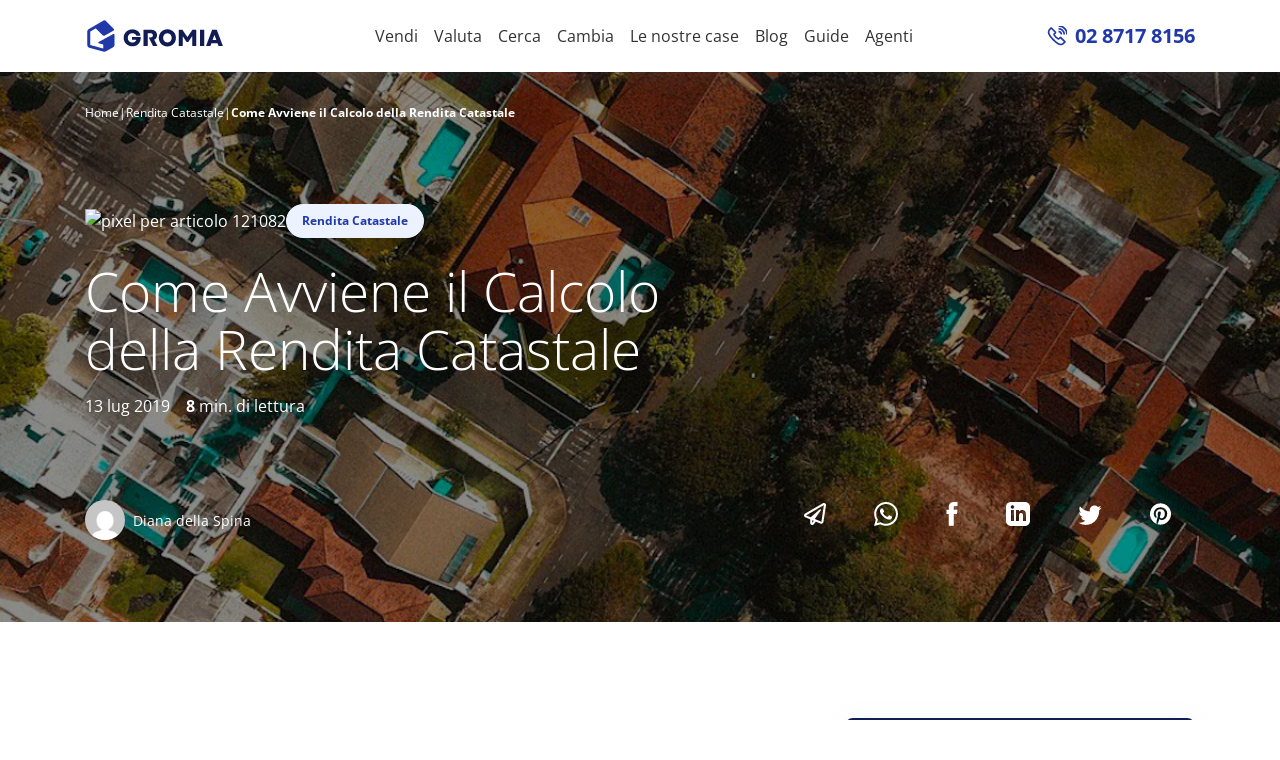

--- FILE ---
content_type: text/html; charset=UTF-8
request_url: https://www.gromia.com/blog/valore-immobile/rendita-catastale/calcolo-rendita-catastale/
body_size: 214988
content:
<!DOCTYPE html><html lang="it"><head><meta name="fragment" content="!"/><meta charSet="utf-8"/><meta http-equiv="x-ua-compatible" content="ie=edge"/><meta name="viewport" content="width=device-width, height=device-height, initial-scale=1.0, minimum-scale=1.0"/><meta name="theme-color" content="#3266c6"/><link rel="icon" type="image/x-icon" href="/favicon.ico"/><link rel="apple-touch-icon" sizes="180x180" href="/apple-touch-icon.png"/><link rel="icon" type="image/png" sizes="32x32" href="/favicon-32x32.png"/><link rel="icon" type="image/png" sizes="16x16" href="/favicon-16x16.png"/><link rel="manifest" href="/site.webmanifest"/><meta name="generator" content="Gatsby 5.3.2"/><meta data-react-helmet="true" name="robots" content="index, follow, max-snippet:-1, max-image-preview:large, max-video-preview:-1"/><meta data-react-helmet="true" name="description" content="In questo articolo ti spieghiamo come viene effettuato il calcolo della rendita catastale. La rendita catastale serve per determinare la base imponibile di tutte le imposte sugli immobili, quali l’IMU e la TASI, ma anche le imposte di donazione e di successione. Si tratta di un valore attribuito al tuo immobile ai fini fiscali. Ma […]
"/><meta data-react-helmet="true" name="twitter:card" content="summary_large_image"/><meta data-react-helmet="true" name="twitter:creator" content="@gromiaapp"/><meta data-react-helmet="true" name="twitter:title" content="Come Avviene il Calcolo della Rendita Catastale"/><meta data-react-helmet="true" name="twitter:description" content="In questo articolo ti spieghiamo come viene effettuato il calcolo della rendita catastale. La rendita catastale serve per determinare la base imponibile di tutte le imposte sugli immobili, quali l’IMU e la TASI, ma anche le imposte di donazione e di successione. Si tratta di un valore attribuito al tuo immobile ai fini fiscali. Ma […]
"/><meta data-react-helmet="true" name="twitter:image" content="https://gromia-wp.imgix.net/wp-content/uploads/2019/06/calcolo-rendita-catastale-immobili.jpg?ixlib=js-3.8.0&amp;auto=compress%2Cformat&amp;w=1200&amp;s=b65c890a64fb52cff95e1dcf639db413"/><meta data-react-helmet="true" property="fb:app_id" content="157634741097712"/><meta data-react-helmet="true" property="og:locale" content="it_IT"/><meta data-react-helmet="true" property="og:title" content="Come Avviene il Calcolo della Rendita Catastale"/><meta data-react-helmet="true" property="og:site_name" content="Gromia"/><meta data-react-helmet="true" property="og:description" content="In questo articolo ti spieghiamo come viene effettuato il calcolo della rendita catastale. La rendita catastale serve per determinare la base imponibile di tutte le imposte sugli immobili, quali l’IMU e la TASI, ma anche le imposte di donazione e di successione. Si tratta di un valore attribuito al tuo immobile ai fini fiscali. Ma […]
"/><meta data-react-helmet="true" property="og:type" content="article"/><meta data-react-helmet="true" property="article:publisher" content="https://www.facebook.com/gromiaapp"/><meta data-react-helmet="true" property="article:section" content="Rendita Catastale"/><meta data-react-helmet="true" property="article:published_time" content="2019-07-13T15:01:03"/><meta data-react-helmet="true" property="article:modified_time" content="2025-02-21T17:17:05"/><meta data-react-helmet="true" property="og:updated_time" content="2025-02-21T17:17:05"/><meta data-react-helmet="true" property="og:image" content="https://gromia-wp.imgix.net/wp-content/uploads/2019/06/calcolo-rendita-catastale-immobili.jpg?ixlib=js-3.8.0&amp;auto=compress%2Cformat&amp;w=1200&amp;s=b65c890a64fb52cff95e1dcf639db413"/><meta data-react-helmet="true" property="og:image:secure_url" content="https://gromia-wp.imgix.net/wp-content/uploads/2019/06/calcolo-rendita-catastale-immobili.jpg?ixlib=js-3.8.0&amp;auto=compress%2Cformat&amp;w=1200&amp;s=b65c890a64fb52cff95e1dcf639db413"/><style data-href="/styles.6a9aa0d8032d1e81c133.css" data-identity="gatsby-global-css">@charset "UTF-8";.useString-module--container--4add9{box-shadow:inset 0 0 0 2px red;position:relative}.useString-module--edit--10d47{background:red;color:#fff;cursor:pointer;font-size:12px;font-weight:400;left:0;line-height:18px;padding:0 3px;position:absolute;text-transform:none;top:-16px}.useString-module--error--4c682{background:red;color:#fff}@font-face{font-display:swap;font-family:Open Sans;font-style:normal;font-weight:300;src:url(/static/open-sans-cyrillic-ext-300-normal-41ad4700cd59edfe5d411613e8fca820.woff2) format("woff2"),url(/static/open-sans-all-300-normal-07e71905135b2233c55be2401a802c4e.woff) format("woff");unicode-range:u+0460-052f,u+1c80-1c88,u+20b4,u+2de0-2dff,u+a640-a69f,u+fe2e-fe2f}@font-face{font-display:swap;font-family:Open Sans;font-style:normal;font-weight:300;src:url(/static/open-sans-cyrillic-300-normal-ac010e3f760083074d6ef343a7c1c432.woff2) format("woff2"),url(/static/open-sans-all-300-normal-07e71905135b2233c55be2401a802c4e.woff) format("woff");unicode-range:u+0301,u+0400-045f,u+0490-0491,u+04b0-04b1,u+2116}@font-face{font-display:swap;font-family:Open Sans;font-style:normal;font-weight:300;src:url([data-uri]) format("woff2"),url(/static/open-sans-all-300-normal-07e71905135b2233c55be2401a802c4e.woff) format("woff");unicode-range:u+1f??}@font-face{font-display:swap;font-family:Open Sans;font-style:normal;font-weight:300;src:url([data-uri]) format("woff2"),url(/static/open-sans-all-300-normal-07e71905135b2233c55be2401a802c4e.woff) format("woff");unicode-range:u+0370-03ff}@font-face{font-display:swap;font-family:Open Sans;font-style:normal;font-weight:300;src:url([data-uri]) format("woff2"),url(/static/open-sans-all-300-normal-07e71905135b2233c55be2401a802c4e.woff) format("woff");unicode-range:u+0590-05ff,u+200c-2010,u+20aa,u+25cc,u+fb1d-fb4f}@font-face{font-display:swap;font-family:Open Sans;font-style:normal;font-weight:300;src:url([data-uri]) format("woff2"),url(/static/open-sans-all-300-normal-07e71905135b2233c55be2401a802c4e.woff) format("woff");unicode-range:u+0102-0103,u+0110-0111,u+0128-0129,u+0168-0169,u+01a0-01a1,u+01af-01b0,u+1ea0-1ef9,u+20ab}@font-face{font-display:swap;font-family:Open Sans;font-style:normal;font-weight:300;src:url(/static/open-sans-latin-ext-300-normal-3e8ef2460e4c213ff506c78af3789f86.woff2) format("woff2"),url(/static/open-sans-all-300-normal-07e71905135b2233c55be2401a802c4e.woff) format("woff");unicode-range:u+0100-024f,u+0259,u+1e??,u+2020,u+20a0-20ab,u+20ad-20cf,u+2113,u+2c60-2c7f,u+a720-a7ff}@font-face{font-display:swap;font-family:Open Sans;font-style:normal;font-weight:300;src:url(/static/open-sans-latin-300-normal-c93abfae8b4c45ec09295412e7e750f8.woff2) format("woff2"),url(/static/open-sans-all-300-normal-07e71905135b2233c55be2401a802c4e.woff) format("woff");unicode-range:u+00??,u+0131,u+0152-0153,u+02bb-02bc,u+02c6,u+02da,u+02dc,u+2000-206f,u+2074,u+20ac,u+2122,u+2191,u+2193,u+2212,u+2215,u+feff,u+fffd}@font-face{font-display:swap;font-family:Open Sans;font-style:normal;font-weight:400;src:url(/static/open-sans-cyrillic-ext-400-normal-01b11c560bc52c756c239af9d0bf60f1.woff2) format("woff2"),url(/static/open-sans-all-400-normal-cb2542fccedadc68d737ea53c1b559e2.woff) format("woff");unicode-range:u+0460-052f,u+1c80-1c88,u+20b4,u+2de0-2dff,u+a640-a69f,u+fe2e-fe2f}@font-face{font-display:swap;font-family:Open Sans;font-style:normal;font-weight:400;src:url(/static/open-sans-cyrillic-400-normal-5a546777799f438b6bb4ef70bd2f8725.woff2) format("woff2"),url(/static/open-sans-all-400-normal-cb2542fccedadc68d737ea53c1b559e2.woff) format("woff");unicode-range:u+0301,u+0400-045f,u+0490-0491,u+04b0-04b1,u+2116}@font-face{font-display:swap;font-family:Open Sans;font-style:normal;font-weight:400;src:url([data-uri]) format("woff2"),url(/static/open-sans-all-400-normal-cb2542fccedadc68d737ea53c1b559e2.woff) format("woff");unicode-range:u+1f??}@font-face{font-display:swap;font-family:Open Sans;font-style:normal;font-weight:400;src:url([data-uri]) format("woff2"),url(/static/open-sans-all-400-normal-cb2542fccedadc68d737ea53c1b559e2.woff) format("woff");unicode-range:u+0370-03ff}@font-face{font-display:swap;font-family:Open Sans;font-style:normal;font-weight:400;src:url([data-uri]) format("woff2"),url(/static/open-sans-all-400-normal-cb2542fccedadc68d737ea53c1b559e2.woff) format("woff");unicode-range:u+0590-05ff,u+200c-2010,u+20aa,u+25cc,u+fb1d-fb4f}@font-face{font-display:swap;font-family:Open Sans;font-style:normal;font-weight:400;src:url([data-uri]) format("woff2"),url(/static/open-sans-all-400-normal-cb2542fccedadc68d737ea53c1b559e2.woff) format("woff");unicode-range:u+0102-0103,u+0110-0111,u+0128-0129,u+0168-0169,u+01a0-01a1,u+01af-01b0,u+1ea0-1ef9,u+20ab}@font-face{font-display:swap;font-family:Open Sans;font-style:normal;font-weight:400;src:url(/static/open-sans-latin-ext-400-normal-ccfa20f8de7f73249c39bd9b206e0b3b.woff2) format("woff2"),url(/static/open-sans-all-400-normal-cb2542fccedadc68d737ea53c1b559e2.woff) format("woff");unicode-range:u+0100-024f,u+0259,u+1e??,u+2020,u+20a0-20ab,u+20ad-20cf,u+2113,u+2c60-2c7f,u+a720-a7ff}@font-face{font-display:swap;font-family:Open Sans;font-style:normal;font-weight:400;src:url(/static/open-sans-latin-400-normal-a1535f451fb7bb98f526f30e1050f487.woff2) format("woff2"),url(/static/open-sans-all-400-normal-cb2542fccedadc68d737ea53c1b559e2.woff) format("woff");unicode-range:u+00??,u+0131,u+0152-0153,u+02bb-02bc,u+02c6,u+02da,u+02dc,u+2000-206f,u+2074,u+20ac,u+2122,u+2191,u+2193,u+2212,u+2215,u+feff,u+fffd}@font-face{font-display:swap;font-family:Open Sans;font-style:normal;font-weight:600;src:url(/static/open-sans-cyrillic-ext-600-normal-abf6f49082872c3630f149dda0dd10e7.woff2) format("woff2"),url(/static/open-sans-all-600-normal-2e341a4b136b06b66e3d215d5088df9c.woff) format("woff");unicode-range:u+0460-052f,u+1c80-1c88,u+20b4,u+2de0-2dff,u+a640-a69f,u+fe2e-fe2f}@font-face{font-display:swap;font-family:Open Sans;font-style:normal;font-weight:600;src:url(/static/open-sans-cyrillic-600-normal-cb4c15f11ee9f9f62bff430514631b9d.woff2) format("woff2"),url(/static/open-sans-all-600-normal-2e341a4b136b06b66e3d215d5088df9c.woff) format("woff");unicode-range:u+0301,u+0400-045f,u+0490-0491,u+04b0-04b1,u+2116}@font-face{font-display:swap;font-family:Open Sans;font-style:normal;font-weight:600;src:url([data-uri]) format("woff2"),url(/static/open-sans-all-600-normal-2e341a4b136b06b66e3d215d5088df9c.woff) format("woff");unicode-range:u+1f??}@font-face{font-display:swap;font-family:Open Sans;font-style:normal;font-weight:600;src:url([data-uri]) format("woff2"),url(/static/open-sans-all-600-normal-2e341a4b136b06b66e3d215d5088df9c.woff) format("woff");unicode-range:u+0370-03ff}@font-face{font-display:swap;font-family:Open Sans;font-style:normal;font-weight:600;src:url([data-uri]) format("woff2"),url(/static/open-sans-all-600-normal-2e341a4b136b06b66e3d215d5088df9c.woff) format("woff");unicode-range:u+0590-05ff,u+200c-2010,u+20aa,u+25cc,u+fb1d-fb4f}@font-face{font-display:swap;font-family:Open Sans;font-style:normal;font-weight:600;src:url([data-uri]) format("woff2"),url(/static/open-sans-all-600-normal-2e341a4b136b06b66e3d215d5088df9c.woff) format("woff");unicode-range:u+0102-0103,u+0110-0111,u+0128-0129,u+0168-0169,u+01a0-01a1,u+01af-01b0,u+1ea0-1ef9,u+20ab}@font-face{font-display:swap;font-family:Open Sans;font-style:normal;font-weight:600;src:url(/static/open-sans-latin-ext-600-normal-0c2b9ee06365d7e045ae0f84ba9917d7.woff2) format("woff2"),url(/static/open-sans-all-600-normal-2e341a4b136b06b66e3d215d5088df9c.woff) format("woff");unicode-range:u+0100-024f,u+0259,u+1e??,u+2020,u+20a0-20ab,u+20ad-20cf,u+2113,u+2c60-2c7f,u+a720-a7ff}@font-face{font-display:swap;font-family:Open Sans;font-style:normal;font-weight:600;src:url(/static/open-sans-latin-600-normal-7ef3bbc98d285227e83a644f04ef14a7.woff2) format("woff2"),url(/static/open-sans-all-600-normal-2e341a4b136b06b66e3d215d5088df9c.woff) format("woff");unicode-range:u+00??,u+0131,u+0152-0153,u+02bb-02bc,u+02c6,u+02da,u+02dc,u+2000-206f,u+2074,u+20ac,u+2122,u+2191,u+2193,u+2212,u+2215,u+feff,u+fffd}@font-face{font-display:swap;font-family:Open Sans;font-style:normal;font-weight:700;src:url(/static/open-sans-cyrillic-ext-700-normal-00b4dd1737b042f58e99c193d5741466.woff2) format("woff2"),url(/static/open-sans-all-700-normal-105e43091a26bbed22fe1540659a9c5d.woff) format("woff");unicode-range:u+0460-052f,u+1c80-1c88,u+20b4,u+2de0-2dff,u+a640-a69f,u+fe2e-fe2f}@font-face{font-display:swap;font-family:Open Sans;font-style:normal;font-weight:700;src:url(/static/open-sans-cyrillic-700-normal-2cf6253fec5056197d00924d32f660fe.woff2) format("woff2"),url(/static/open-sans-all-700-normal-105e43091a26bbed22fe1540659a9c5d.woff) format("woff");unicode-range:u+0301,u+0400-045f,u+0490-0491,u+04b0-04b1,u+2116}@font-face{font-display:swap;font-family:Open Sans;font-style:normal;font-weight:700;src:url([data-uri]) format("woff2"),url(/static/open-sans-all-700-normal-105e43091a26bbed22fe1540659a9c5d.woff) format("woff");unicode-range:u+1f??}@font-face{font-display:swap;font-family:Open Sans;font-style:normal;font-weight:700;src:url([data-uri]) format("woff2"),url(/static/open-sans-all-700-normal-105e43091a26bbed22fe1540659a9c5d.woff) format("woff");unicode-range:u+0370-03ff}@font-face{font-display:swap;font-family:Open Sans;font-style:normal;font-weight:700;src:url([data-uri]) format("woff2"),url(/static/open-sans-all-700-normal-105e43091a26bbed22fe1540659a9c5d.woff) format("woff");unicode-range:u+0590-05ff,u+200c-2010,u+20aa,u+25cc,u+fb1d-fb4f}@font-face{font-display:swap;font-family:Open Sans;font-style:normal;font-weight:700;src:url([data-uri]) format("woff2"),url(/static/open-sans-all-700-normal-105e43091a26bbed22fe1540659a9c5d.woff) format("woff");unicode-range:u+0102-0103,u+0110-0111,u+0128-0129,u+0168-0169,u+01a0-01a1,u+01af-01b0,u+1ea0-1ef9,u+20ab}@font-face{font-display:swap;font-family:Open Sans;font-style:normal;font-weight:700;src:url(/static/open-sans-latin-ext-700-normal-64471a17dcb915ab333280de4cf49cb8.woff2) format("woff2"),url(/static/open-sans-all-700-normal-105e43091a26bbed22fe1540659a9c5d.woff) format("woff");unicode-range:u+0100-024f,u+0259,u+1e??,u+2020,u+20a0-20ab,u+20ad-20cf,u+2113,u+2c60-2c7f,u+a720-a7ff}@font-face{font-display:swap;font-family:Open Sans;font-style:normal;font-weight:700;src:url(/static/open-sans-latin-700-normal-b245bc85ddeedb27a5498aabf8807c76.woff2) format("woff2"),url(/static/open-sans-all-700-normal-105e43091a26bbed22fe1540659a9c5d.woff) format("woff");unicode-range:u+00??,u+0131,u+0152-0153,u+02bb-02bc,u+02c6,u+02da,u+02dc,u+2000-206f,u+2074,u+20ac,u+2122,u+2191,u+2193,u+2212,u+2215,u+feff,u+fffd}.Gallery-module--grid--7d28e{display:flex;flex-wrap:wrap;justify-content:center;margin:var(--p4)}.Gallery-module--icon--510a8{word-wrap:anywhere;word-wrap:break-word;align-items:center;-webkit-appearance:none;appearance:none;background:transparent;border:none;display:flex;flex-direction:column;justify-items:center;margin:var(--p2);width:80px;word-break:break-all}.Gallery-module--icon--510a8:focus{color:var(--primary);outline:none}.Gallery-module--label--9bbf3{font-size:var(--fs-small2);opacity:.5;padding-top:var(--p1);text-align:center}:root{--p1:4px;--p2:8px;--p3:16px;--p4:24px;--p5:32px;--p6:40px;--p7:48px;--p8:56px;--p9:64px;--p10:72px;--p11:80px;--p12:88px;--p13:104px;--p14:112px;--p15:120px;--s1:32px;--s2:64px;--shadow:0 0.375rem 1.5rem 0 rgba(140,152,164,.13);--shadow-big:0 0.375rem 4rem 0 rgba(140,152,164,.24);--radius:0.5rem;--base:1rem;--fs-base:var(--base) /1.5;--fs-small1:calc(var(--base)*0.875);--fs-small2:calc(var(--base)*0.75);--fs-big:calc(var(--base)*1.125);--fs-large1:calc(var(--base)*1.25);--fs-large2:calc(var(--base)*1.5);--fs-huge1:calc(var(--base)*2);--fs-huge2:calc(var(--base)*2.5);--fs-huge3:calc(var(--base)*3.5)}@custom-media --xs (min-width: 0px);@custom-media --sm (min-width: 576px);@custom-media --md (min-width: 768px);@custom-media --lg (min-width: 992px);@custom-media --xl (min-width: 1200px);@custom-media --e-xs (min-width: 0px) and (max-width: 575.98px);@custom-media --e-sm (min-width: 576px) and (max-width: 767.98px);@custom-media --e-md (min-width: 768px) and (max-width: 991.98px);@custom-media --e-lg (min-width: 992px) and (max-width: 1199.98px);@custom-media --e-xl (min-width: 1200px);@custom-media --lte-xs (max-width: 575.98px);@custom-media --lte-sm (max-width: 767.98px);@custom-media --lte-md (max-width: 991.98px);@custom-media --lte-lg (max-width: 1199.98px);@custom-media --lte-xl (max-width: 100vw);.EditableMarkdown-module--wrapper--b3f43>ol>li{margin-top:2rem}.EditableMarkdown-module--wrapper--b3f43>h2,.EditableMarkdown-module--wrapper--b3f43>p,.EditableMarkdown-module--wrapper--b3f43>ul>li{color:var(--gray900)}.EditableMarkdown-module--wrapper--b3f43>h2{display:inline-block;font-size:1.5rem;font-weight:600;margin-top:1rem}.EditableMarkdown-module--wrapper--b3f43>ul{list-style:none;padding:0 0 0 1rem}.EditableMarkdown-module--wrapper--b3f43>ul>li{margin:1rem 0 0;padding:0 0 0 3rem;position:relative}.EditableMarkdown-module--wrapper--b3f43>ul>li:before{background:var(--light1);border-radius:50%;color:var(--primary);content:"✓";display:inline-block;height:1.5rem;left:0;line-height:1.5rem;margin-right:1rem;position:absolute;text-align:center;top:0;width:1.5rem}.t-module--img-fluid--3fe95{height:auto;max-width:100%}.t-module--img-thumbnail--bb135{background-color:#fff;border:1px solid #e7eaf3;border-radius:.5rem;height:auto;max-width:100%;padding:.25rem}.t-module--figure--4e7d0{display:inline-block}.t-module--figure-img--198f2{line-height:1;margin-bottom:.5rem}.t-module--figure-caption--4730e{color:#77838f;font-size:90%}.t-module--container--f7ffc{margin-left:auto;margin-right:auto;padding-left:15px;padding-right:15px;width:100%}@media (min-width:576px){.t-module--container--f7ffc{max-width:540px}}@media (min-width:768px){.t-module--container--f7ffc{max-width:720px}}@media (min-width:992px){.t-module--container--f7ffc{max-width:960px}}@media (min-width:1200px){.t-module--container--f7ffc{max-width:1140px}}.t-module--container-fluid--4c651,.t-module--container-lg--63d2d,.t-module--container-md--8c091,.t-module--container-sm--6b9d5,.t-module--container-xl--7a2a7{margin-left:auto;margin-right:auto;padding-left:15px;padding-right:15px;width:100%}@media (min-width:576px){.t-module--container--f7ffc,.t-module--container-sm--6b9d5{max-width:540px}}@media (min-width:768px){.t-module--container--f7ffc,.t-module--container-md--8c091,.t-module--container-sm--6b9d5{max-width:720px}}@media (min-width:992px){.t-module--container--f7ffc,.t-module--container-lg--63d2d,.t-module--container-md--8c091,.t-module--container-sm--6b9d5{max-width:960px}}@media (min-width:1200px){.t-module--container--f7ffc,.t-module--container-lg--63d2d,.t-module--container-md--8c091,.t-module--container-sm--6b9d5,.t-module--container-xl--7a2a7{max-width:1140px}}.t-module--row--f2839{display:flex;flex-wrap:wrap;margin-left:-15px;margin-right:-15px}.t-module--no-gutters--69f84{margin-left:0;margin-right:0}.t-module--no-gutters--69f84>.t-module--col--d7e23,.t-module--no-gutters--69f84>[class*=col-]{padding-left:0;padding-right:0}.t-module--col--d7e23,.t-module--col-1--0b3b8,.t-module--col-10--b746d,.t-module--col-11--846f2,.t-module--col-12--999b9,.t-module--col-2--fdf41,.t-module--col-3--d2ad6,.t-module--col-4--59893,.t-module--col-5--83412,.t-module--col-6--5f16f,.t-module--col-7--1c3ac,.t-module--col-8--aa1f1,.t-module--col-9--20151,.t-module--col-auto--41fa3,.t-module--col-lg--b1c3f,.t-module--col-lg-1--3d7b4,.t-module--col-lg-10--d22eb,.t-module--col-lg-11--c87ee,.t-module--col-lg-12--b4e61,.t-module--col-lg-2--2b40e,.t-module--col-lg-3--02eb4,.t-module--col-lg-4--24611,.t-module--col-lg-5--77430,.t-module--col-lg-6--37cb3,.t-module--col-lg-7--ecc21,.t-module--col-lg-8--ba3f3,.t-module--col-lg-9--e1cc8,.t-module--col-lg-auto--dfd8f,.t-module--col-md--a6b8f,.t-module--col-md-1--48fd0,.t-module--col-md-10--6b820,.t-module--col-md-11--da7b0,.t-module--col-md-12--6e20b,.t-module--col-md-2--11282,.t-module--col-md-3--4a3ee,.t-module--col-md-4--33edb,.t-module--col-md-5--a1378,.t-module--col-md-6--e4127,.t-module--col-md-7--fd7c1,.t-module--col-md-8--08fd2,.t-module--col-md-9--35287,.t-module--col-md-auto--a5f8e,.t-module--col-sm--fa527,.t-module--col-sm-1--ccbbb,.t-module--col-sm-10--26f16,.t-module--col-sm-11--350b9,.t-module--col-sm-12--0b6c5,.t-module--col-sm-2--3df94,.t-module--col-sm-3--72220,.t-module--col-sm-4--91dbb,.t-module--col-sm-5--84ed5,.t-module--col-sm-6--cd15e,.t-module--col-sm-7--969d3,.t-module--col-sm-8--9dc03,.t-module--col-sm-9--ba90c,.t-module--col-sm-auto--34762,.t-module--col-xl--32de9,.t-module--col-xl-1--63f6a,.t-module--col-xl-10--1612e,.t-module--col-xl-11--24630,.t-module--col-xl-12--b8eb8,.t-module--col-xl-2--e3dd6,.t-module--col-xl-3--d0e50,.t-module--col-xl-4--965b4,.t-module--col-xl-5--6ad77,.t-module--col-xl-6--ec833,.t-module--col-xl-7--ffe2b,.t-module--col-xl-8--8b849,.t-module--col-xl-9--9d938,.t-module--col-xl-auto--7108b{padding-left:15px;padding-right:15px;position:relative;width:100%}.t-module--col--d7e23{flex-basis:0;flex-grow:1;max-width:100%;min-width:0}.t-module--row-cols-1--c6aad>*{flex:0 0 100%;max-width:100%}.t-module--row-cols-2--65a87>*{flex:0 0 50%;max-width:50%}.t-module--row-cols-3--53945>*{flex:0 0 33.33333%;max-width:33.33333%}.t-module--row-cols-4--cf86c>*{flex:0 0 25%;max-width:25%}.t-module--row-cols-5--55355>*{flex:0 0 20%;max-width:20%}.t-module--row-cols-6--cfb92>*{flex:0 0 16.66667%;max-width:16.66667%}.t-module--col-auto--41fa3{flex:0 0 auto;max-width:100%;width:auto}.t-module--col-1--0b3b8{flex:0 0 8.33333%;max-width:8.33333%}.t-module--col-2--fdf41{flex:0 0 16.66667%;max-width:16.66667%}.t-module--col-3--d2ad6{flex:0 0 25%;max-width:25%}.t-module--col-4--59893{flex:0 0 33.33333%;max-width:33.33333%}.t-module--col-5--83412{flex:0 0 41.66667%;max-width:41.66667%}.t-module--col-6--5f16f{flex:0 0 50%;max-width:50%}.t-module--col-7--1c3ac{flex:0 0 58.33333%;max-width:58.33333%}.t-module--col-8--aa1f1{flex:0 0 66.66667%;max-width:66.66667%}.t-module--col-9--20151{flex:0 0 75%;max-width:75%}.t-module--col-10--b746d{flex:0 0 83.33333%;max-width:83.33333%}.t-module--col-11--846f2{flex:0 0 91.66667%;max-width:91.66667%}.t-module--col-12--999b9{flex:0 0 100%;max-width:100%}.t-module--order-first--9f275{order:-1}.t-module--order-last--5b5ef{order:13}.t-module--order-0--4445e{order:0}.t-module--order-1--159ca{order:1}.t-module--order-2--5f9df{order:2}.t-module--order-3--6d98a{order:3}.t-module--order-4--96822{order:4}.t-module--order-5--06c6c{order:5}.t-module--order-6--86338{order:6}.t-module--order-7--d26e9{order:7}.t-module--order-8--aafbe{order:8}.t-module--order-9--667f6{order:9}.t-module--order-10--794e3{order:10}.t-module--order-11--585b0{order:11}.t-module--order-12--6e7fe{order:12}.t-module--offset-1--0edbd{margin-left:8.33333%}.t-module--offset-2--61349{margin-left:16.66667%}.t-module--offset-3--f7557{margin-left:25%}.t-module--offset-4--7a03a{margin-left:33.33333%}.t-module--offset-5--896cd{margin-left:41.66667%}.t-module--offset-6--39ca5{margin-left:50%}.t-module--offset-7--41954{margin-left:58.33333%}.t-module--offset-8--84cb7{margin-left:66.66667%}.t-module--offset-9--287ab{margin-left:75%}.t-module--offset-10--7c87b{margin-left:83.33333%}.t-module--offset-11--c3821{margin-left:91.66667%}@media (min-width:576px){.t-module--col-sm--fa527{flex-basis:0;flex-grow:1;max-width:100%;min-width:0}.t-module--row-cols-sm-1--e3428>*{flex:0 0 100%;max-width:100%}.t-module--row-cols-sm-2--407f4>*{flex:0 0 50%;max-width:50%}.t-module--row-cols-sm-3--1589a>*{flex:0 0 33.33333%;max-width:33.33333%}.t-module--row-cols-sm-4--816af>*{flex:0 0 25%;max-width:25%}.t-module--row-cols-sm-5--5ac0b>*{flex:0 0 20%;max-width:20%}.t-module--row-cols-sm-6--e90bd>*{flex:0 0 16.66667%;max-width:16.66667%}.t-module--col-sm-auto--34762{flex:0 0 auto;max-width:100%;width:auto}.t-module--col-sm-1--ccbbb{flex:0 0 8.33333%;max-width:8.33333%}.t-module--col-sm-2--3df94{flex:0 0 16.66667%;max-width:16.66667%}.t-module--col-sm-3--72220{flex:0 0 25%;max-width:25%}.t-module--col-sm-4--91dbb{flex:0 0 33.33333%;max-width:33.33333%}.t-module--col-sm-5--84ed5{flex:0 0 41.66667%;max-width:41.66667%}.t-module--col-sm-6--cd15e{flex:0 0 50%;max-width:50%}.t-module--col-sm-7--969d3{flex:0 0 58.33333%;max-width:58.33333%}.t-module--col-sm-8--9dc03{flex:0 0 66.66667%;max-width:66.66667%}.t-module--col-sm-9--ba90c{flex:0 0 75%;max-width:75%}.t-module--col-sm-10--26f16{flex:0 0 83.33333%;max-width:83.33333%}.t-module--col-sm-11--350b9{flex:0 0 91.66667%;max-width:91.66667%}.t-module--col-sm-12--0b6c5{flex:0 0 100%;max-width:100%}.t-module--order-sm-first--e9c4f{order:-1}.t-module--order-sm-last--bbe2d{order:13}.t-module--order-sm-0--549d3{order:0}.t-module--order-sm-1--16e47{order:1}.t-module--order-sm-2--2550d{order:2}.t-module--order-sm-3--98198{order:3}.t-module--order-sm-4--b051b{order:4}.t-module--order-sm-5--d55be{order:5}.t-module--order-sm-6--a398c{order:6}.t-module--order-sm-7--4cbef{order:7}.t-module--order-sm-8--0b03a{order:8}.t-module--order-sm-9--28307{order:9}.t-module--order-sm-10--c011a{order:10}.t-module--order-sm-11--5b266{order:11}.t-module--order-sm-12--300a5{order:12}.t-module--offset-sm-0--e4e32{margin-left:0}.t-module--offset-sm-1--48f44{margin-left:8.33333%}.t-module--offset-sm-2--edad7{margin-left:16.66667%}.t-module--offset-sm-3--60b5f{margin-left:25%}.t-module--offset-sm-4--dc864{margin-left:33.33333%}.t-module--offset-sm-5--1b9cb{margin-left:41.66667%}.t-module--offset-sm-6--6d5b2{margin-left:50%}.t-module--offset-sm-7--6f818{margin-left:58.33333%}.t-module--offset-sm-8--e3348{margin-left:66.66667%}.t-module--offset-sm-9--51b0c{margin-left:75%}.t-module--offset-sm-10--55726{margin-left:83.33333%}.t-module--offset-sm-11--69859{margin-left:91.66667%}}@media (min-width:768px){.t-module--col-md--a6b8f{flex-basis:0;flex-grow:1;max-width:100%;min-width:0}.t-module--row-cols-md-1--688e2>*{flex:0 0 100%;max-width:100%}.t-module--row-cols-md-2--a0c65>*{flex:0 0 50%;max-width:50%}.t-module--row-cols-md-3--8fa08>*{flex:0 0 33.33333%;max-width:33.33333%}.t-module--row-cols-md-4--32a62>*{flex:0 0 25%;max-width:25%}.t-module--row-cols-md-5--21d27>*{flex:0 0 20%;max-width:20%}.t-module--row-cols-md-6--61cc0>*{flex:0 0 16.66667%;max-width:16.66667%}.t-module--col-md-auto--a5f8e{flex:0 0 auto;max-width:100%;width:auto}.t-module--col-md-1--48fd0{flex:0 0 8.33333%;max-width:8.33333%}.t-module--col-md-2--11282{flex:0 0 16.66667%;max-width:16.66667%}.t-module--col-md-3--4a3ee{flex:0 0 25%;max-width:25%}.t-module--col-md-4--33edb{flex:0 0 33.33333%;max-width:33.33333%}.t-module--col-md-5--a1378{flex:0 0 41.66667%;max-width:41.66667%}.t-module--col-md-6--e4127{flex:0 0 50%;max-width:50%}.t-module--col-md-7--fd7c1{flex:0 0 58.33333%;max-width:58.33333%}.t-module--col-md-8--08fd2{flex:0 0 66.66667%;max-width:66.66667%}.t-module--col-md-9--35287{flex:0 0 75%;max-width:75%}.t-module--col-md-10--6b820{flex:0 0 83.33333%;max-width:83.33333%}.t-module--col-md-11--da7b0{flex:0 0 91.66667%;max-width:91.66667%}.t-module--col-md-12--6e20b{flex:0 0 100%;max-width:100%}.t-module--order-md-first--648f9{order:-1}.t-module--order-md-last--1347b{order:13}.t-module--order-md-0--2e6fc{order:0}.t-module--order-md-1--96ac9{order:1}.t-module--order-md-2--1513a{order:2}.t-module--order-md-3--61c22{order:3}.t-module--order-md-4--e5f61{order:4}.t-module--order-md-5--33c83{order:5}.t-module--order-md-6--0d179{order:6}.t-module--order-md-7--bf898{order:7}.t-module--order-md-8--8cb8b{order:8}.t-module--order-md-9--d976f{order:9}.t-module--order-md-10--b4e3b{order:10}.t-module--order-md-11--3ce1f{order:11}.t-module--order-md-12--c54d8{order:12}.t-module--offset-md-0--2c454{margin-left:0}.t-module--offset-md-1--99db3{margin-left:8.33333%}.t-module--offset-md-2--e4fa5{margin-left:16.66667%}.t-module--offset-md-3--0f9d3{margin-left:25%}.t-module--offset-md-4--bab49{margin-left:33.33333%}.t-module--offset-md-5--8d9fe{margin-left:41.66667%}.t-module--offset-md-6--e5159{margin-left:50%}.t-module--offset-md-7--63d3c{margin-left:58.33333%}.t-module--offset-md-8--5ef11{margin-left:66.66667%}.t-module--offset-md-9--ebb59{margin-left:75%}.t-module--offset-md-10--25a35{margin-left:83.33333%}.t-module--offset-md-11--cc133{margin-left:91.66667%}}@media (min-width:992px){.t-module--col-lg--b1c3f{flex-basis:0;flex-grow:1;max-width:100%;min-width:0}.t-module--row-cols-lg-1--fd998>*{flex:0 0 100%;max-width:100%}.t-module--row-cols-lg-2--9b681>*{flex:0 0 50%;max-width:50%}.t-module--row-cols-lg-3--45e96>*{flex:0 0 33.33333%;max-width:33.33333%}.t-module--row-cols-lg-4--e9903>*{flex:0 0 25%;max-width:25%}.t-module--row-cols-lg-5--9f86c>*{flex:0 0 20%;max-width:20%}.t-module--row-cols-lg-6--a972c>*{flex:0 0 16.66667%;max-width:16.66667%}.t-module--col-lg-auto--dfd8f{flex:0 0 auto;max-width:100%;width:auto}.t-module--col-lg-1--3d7b4{flex:0 0 8.33333%;max-width:8.33333%}.t-module--col-lg-2--2b40e{flex:0 0 16.66667%;max-width:16.66667%}.t-module--col-lg-3--02eb4{flex:0 0 25%;max-width:25%}.t-module--col-lg-4--24611{flex:0 0 33.33333%;max-width:33.33333%}.t-module--col-lg-5--77430{flex:0 0 41.66667%;max-width:41.66667%}.t-module--col-lg-6--37cb3{flex:0 0 50%;max-width:50%}.t-module--col-lg-7--ecc21{flex:0 0 58.33333%;max-width:58.33333%}.t-module--col-lg-8--ba3f3{flex:0 0 66.66667%;max-width:66.66667%}.t-module--col-lg-9--e1cc8{flex:0 0 75%;max-width:75%}.t-module--col-lg-10--d22eb{flex:0 0 83.33333%;max-width:83.33333%}.t-module--col-lg-11--c87ee{flex:0 0 91.66667%;max-width:91.66667%}.t-module--col-lg-12--b4e61{flex:0 0 100%;max-width:100%}.t-module--order-lg-first--1eecd{order:-1}.t-module--order-lg-last--9500d{order:13}.t-module--order-lg-0--614d9{order:0}.t-module--order-lg-1--e09cd{order:1}.t-module--order-lg-2--8fff1{order:2}.t-module--order-lg-3--6063d{order:3}.t-module--order-lg-4--79d54{order:4}.t-module--order-lg-5--c20d4{order:5}.t-module--order-lg-6--0bf82{order:6}.t-module--order-lg-7--5c2f6{order:7}.t-module--order-lg-8--dc56d{order:8}.t-module--order-lg-9--6bd4b{order:9}.t-module--order-lg-10--7a5dd{order:10}.t-module--order-lg-11--1b377{order:11}.t-module--order-lg-12--04215{order:12}.t-module--offset-lg-0--43f87{margin-left:0}.t-module--offset-lg-1--a116f{margin-left:8.33333%}.t-module--offset-lg-2--665f6{margin-left:16.66667%}.t-module--offset-lg-3--28203{margin-left:25%}.t-module--offset-lg-4--48c5f{margin-left:33.33333%}.t-module--offset-lg-5--d1000{margin-left:41.66667%}.t-module--offset-lg-6--367c1{margin-left:50%}.t-module--offset-lg-7--37eb5{margin-left:58.33333%}.t-module--offset-lg-8--a78c4{margin-left:66.66667%}.t-module--offset-lg-9--36559{margin-left:75%}.t-module--offset-lg-10--6a669{margin-left:83.33333%}.t-module--offset-lg-11--b917a{margin-left:91.66667%}}@media (min-width:1200px){.t-module--col-xl--32de9{flex-basis:0;flex-grow:1;max-width:100%;min-width:0}.t-module--row-cols-xl-1--8fb40>*{flex:0 0 100%;max-width:100%}.t-module--row-cols-xl-2--15f91>*{flex:0 0 50%;max-width:50%}.t-module--row-cols-xl-3--bc8cf>*{flex:0 0 33.33333%;max-width:33.33333%}.t-module--row-cols-xl-4--975a6>*{flex:0 0 25%;max-width:25%}.t-module--row-cols-xl-5--726ec>*{flex:0 0 20%;max-width:20%}.t-module--row-cols-xl-6--2a84b>*{flex:0 0 16.66667%;max-width:16.66667%}.t-module--col-xl-auto--7108b{flex:0 0 auto;max-width:100%;width:auto}.t-module--col-xl-1--63f6a{flex:0 0 8.33333%;max-width:8.33333%}.t-module--col-xl-2--e3dd6{flex:0 0 16.66667%;max-width:16.66667%}.t-module--col-xl-3--d0e50{flex:0 0 25%;max-width:25%}.t-module--col-xl-4--965b4{flex:0 0 33.33333%;max-width:33.33333%}.t-module--col-xl-5--6ad77{flex:0 0 41.66667%;max-width:41.66667%}.t-module--col-xl-6--ec833{flex:0 0 50%;max-width:50%}.t-module--col-xl-7--ffe2b{flex:0 0 58.33333%;max-width:58.33333%}.t-module--col-xl-8--8b849{flex:0 0 66.66667%;max-width:66.66667%}.t-module--col-xl-9--9d938{flex:0 0 75%;max-width:75%}.t-module--col-xl-10--1612e{flex:0 0 83.33333%;max-width:83.33333%}.t-module--col-xl-11--24630{flex:0 0 91.66667%;max-width:91.66667%}.t-module--col-xl-12--b8eb8{flex:0 0 100%;max-width:100%}.t-module--order-xl-first--783b8{order:-1}.t-module--order-xl-last--7c61b{order:13}.t-module--order-xl-0--5e351{order:0}.t-module--order-xl-1--49382{order:1}.t-module--order-xl-2--b3f92{order:2}.t-module--order-xl-3--a243a{order:3}.t-module--order-xl-4--4d83a{order:4}.t-module--order-xl-5--228f2{order:5}.t-module--order-xl-6--663eb{order:6}.t-module--order-xl-7--8c732{order:7}.t-module--order-xl-8--d7c67{order:8}.t-module--order-xl-9--6cb95{order:9}.t-module--order-xl-10--d2601{order:10}.t-module--order-xl-11--fb741{order:11}.t-module--order-xl-12--65c0a{order:12}.t-module--offset-xl-0--8cad8{margin-left:0}.t-module--offset-xl-1--c4760{margin-left:8.33333%}.t-module--offset-xl-2--d14c8{margin-left:16.66667%}.t-module--offset-xl-3--e5af3{margin-left:25%}.t-module--offset-xl-4--c2442{margin-left:33.33333%}.t-module--offset-xl-5--8eeee{margin-left:41.66667%}.t-module--offset-xl-6--d7c4b{margin-left:50%}.t-module--offset-xl-7--18189{margin-left:58.33333%}.t-module--offset-xl-8--14105{margin-left:66.66667%}.t-module--offset-xl-9--c7bfc{margin-left:75%}.t-module--offset-xl-10--c55d3{margin-left:83.33333%}.t-module--offset-xl-11--c120b{margin-left:91.66667%}}.t-module--h1--f8023,.t-module--h2--e4cc7,.t-module--h3--e84f6,.t-module--h4--578fe,.t-module--h5--fc12e,.t-module--h6--0b64d,h1,h2,h3,h4,h5,h6{font-weight:300;line-height:1.5;margin-bottom:.5rem}.t-module--h1--f8023,h1{font-size:2.5rem}.t-module--h2--e4cc7,h2{font-size:2rem}.t-module--h3--e84f6,h3{font-size:1.75rem}.t-module--h4--578fe,h4{font-size:1.5rem}.t-module--h5--fc12e,h5{font-size:1.25rem}.t-module--h6--0b64d,h6{font-size:1rem}.t-module--lead--085d6{font-size:1.25rem;font-weight:300}.t-module--display-1--9a746{font-size:6rem;font-weight:300;line-height:1.2}.t-module--display-2--647b1{font-size:5.5rem;font-weight:300;line-height:1.2}.t-module--display-3--60ab4{font-size:4.5rem;font-weight:300;line-height:1.2}.t-module--display-4--e0774{font-size:3.5rem;font-weight:300;line-height:1.2}hr{border:0;border-top:1px solid #e7eaf3;margin-bottom:1rem;margin-top:1rem}.t-module--small--272bf,small{font-size:80%;font-weight:400}.t-module--mark--42517,mark{background-color:#fcf8e3;padding:.2em}.t-module--list-inline--79143,.t-module--list-unstyled--cb558{list-style:none;padding-left:0}.t-module--list-inline-item--ac682{display:inline-block}.t-module--list-inline-item--ac682:not(:last-child){margin-right:.5rem}.t-module--initialism--5a9fe{font-size:90%;text-transform:uppercase}.t-module--blockquote--4db4b{font-size:1rem;margin-bottom:1rem}.t-module--blockquote-footer--1699d{color:#77838f;display:block;font-size:80%}.t-module--blockquote-footer--1699d:before{content:"\2014\00A0"}.t-module--form-control--e8169{background-clip:padding-box;background-color:#fff;border:1px solid #d5dae2;border-radius:.5rem;color:#111c54;display:block;font-size:1rem;font-weight:400;height:calc(1.5em + 1.5rem + 2px);line-height:1.5;padding:.75rem 1rem;transition:border-color .15s ease-in-out,box-shadow .15s ease-in-out;width:100%}@media (prefers-reduced-motion:reduce){.t-module--form-control--e8169{transition:none}}.t-module--form-control--e8169::-ms-expand{background-color:transparent;border:0}.t-module--form-control--e8169:-moz-focusring{color:transparent;text-shadow:0 0 0 #111c54}.t-module--form-control--e8169:focus{background-color:#fff;border-color:#d5dae2;box-shadow:0 0 0 .2rem rgba(33,56,168,.25);color:#111c54;outline:0}.t-module--form-control--e8169::placeholder{color:#77838f;opacity:1}.t-module--form-control--e8169:disabled,.t-module--form-control--e8169[readonly]{background-color:#f2f6fe;opacity:1}input[type=date].t-module--form-control--e8169,input[type=datetime-local].t-module--form-control--e8169,input[type=month].t-module--form-control--e8169,input[type=time].t-module--form-control--e8169{-webkit-appearance:none;appearance:none}select.t-module--form-control--e8169:focus::-ms-value{background-color:#fff;color:#111c54}.t-module--form-control-file--59b47,.t-module--form-control-range--78a1b{display:block;width:100%}.t-module--col-form-label--f2470{font-size:inherit;line-height:1.5;margin-bottom:0;padding-bottom:calc(.75rem + 1px);padding-top:calc(.75rem + 1px)}.t-module--col-form-label-lg--889a4{font-size:1.25rem;line-height:1.5;padding-bottom:calc(1.125rem + 1px);padding-top:calc(1.125rem + 1px)}.t-module--col-form-label-sm--4ba80{font-size:.875rem;line-height:1.5;padding-bottom:calc(.625rem + 1px);padding-top:calc(.625rem + 1px)}.t-module--form-control-plaintext--a644f{background-color:transparent;border:solid transparent;border-width:1px 0;color:#111c54;display:block;font-size:1rem;line-height:1.5;margin-bottom:0;padding:.75rem 0;width:100%}.t-module--form-control-plaintext--a644f.t-module--form-control-lg--881bb,.t-module--form-control-plaintext--a644f.t-module--form-control-sm--3e1a0{padding-left:0;padding-right:0}.t-module--form-control-sm--3e1a0{border-radius:.125rem;font-size:.875rem;height:calc(1.5em + 1.25rem + 2px);line-height:1.5;padding:.625rem 1.125rem}.t-module--form-control-lg--881bb{border-radius:.3rem;font-size:1.25rem;height:calc(1.5em + 2.25rem + 2px);line-height:1.5;padding:1.125rem}select.t-module--form-control--e8169[multiple],select.t-module--form-control--e8169[size],textarea.t-module--form-control--e8169{height:auto}.t-module--form-group--623c6{margin-bottom:1rem}.t-module--form-text--b930e{display:block;margin-top:.25rem}.t-module--form-row--42ee4{display:flex;flex-wrap:wrap;margin-left:-5px;margin-right:-5px}.t-module--form-row--42ee4>.t-module--col--d7e23,.t-module--form-row--42ee4>[class*=col-]{padding-left:5px;padding-right:5px}.t-module--form-check--fc3bd{display:block;padding-left:1.25rem;position:relative}.t-module--form-check-input--69cf6{margin-left:-1.25rem;margin-top:.3rem;position:absolute}.t-module--form-check-input--69cf6:disabled~.t-module--form-check-label--8a315,.t-module--form-check-input--69cf6[disabled]~.t-module--form-check-label--8a315{color:#333}.t-module--form-check-label--8a315{margin-bottom:0}.t-module--form-check-inline--b1a51{align-items:center;display:inline-flex;margin-right:.75rem;padding-left:0}.t-module--form-check-inline--b1a51 .t-module--form-check-input--69cf6{margin-left:0;margin-right:.3125rem;margin-top:0;position:static}.t-module--valid-feedback--9bc5f{color:#00b67a;display:none;font-size:80%;margin-top:.25rem;width:100%}.t-module--valid-tooltip--a04ec{background-color:#00b67a;border-radius:.5rem;color:#fff;display:none;font-size:.875rem;line-height:1.5;margin-top:.1rem;max-width:100%;padding:.25rem .5rem;position:absolute;top:100%;z-index:5}.t-module--is-valid--cff70~.t-module--valid-feedback--9bc5f,.t-module--is-valid--cff70~.t-module--valid-tooltip--a04ec,.t-module--was-validated--acdcd :valid~.t-module--valid-feedback--9bc5f,.t-module--was-validated--acdcd :valid~.t-module--valid-tooltip--a04ec{display:block}.t-module--form-control--e8169.t-module--is-valid--cff70,.t-module--was-validated--acdcd .t-module--form-control--e8169:valid{background-image:url("data:image/svg+xml;charset=utf-8,%3Csvg xmlns='http://www.w3.org/2000/svg' width='8' height='8' viewBox='0 0 8 8'%3E%3Cpath fill='%2300b67a' d='M2.3 6.73.6 4.53c-.4-1.04.46-1.4 1.1-.8l1.1 1.4 3.4-3.8c.6-.63 1.6-.27 1.2.7l-4 4.6c-.43.5-.8.4-1.1.1z'/%3E%3C/svg%3E");background-position:right calc(.375em + .375rem) center;background-repeat:no-repeat;background-size:calc(.75em + .75rem) calc(.75em + .75rem);border-color:#00b67a;padding-right:calc(1.5em + 1.5rem)}.t-module--form-control--e8169.t-module--is-valid--cff70:focus,.t-module--was-validated--acdcd .t-module--form-control--e8169:valid:focus{border-color:#00b67a;box-shadow:0 0 0 .2rem rgba(0,182,122,.25)}.t-module--was-validated--acdcd textarea.t-module--form-control--e8169:valid,textarea.t-module--form-control--e8169.t-module--is-valid--cff70{background-position:top calc(.375em + .375rem) right calc(.375em + .375rem);padding-right:calc(1.5em + 1.5rem)}.t-module--custom-select--d1fbf.t-module--is-valid--cff70,.t-module--was-validated--acdcd .t-module--custom-select--d1fbf:valid{background:url("data:image/svg+xml;charset=utf-8,%3Csvg xmlns='http://www.w3.org/2000/svg' width='4' height='5' viewBox='0 0 4 5'%3E%3Cpath fill='%23333' d='M2 0 0 2h4zm0 5L0 3h4z'/%3E%3C/svg%3E") no-repeat right 1rem center/8px 10px,url("data:image/svg+xml;charset=utf-8,%3Csvg xmlns='http://www.w3.org/2000/svg' width='8' height='8' viewBox='0 0 8 8'%3E%3Cpath fill='%2300b67a' d='M2.3 6.73.6 4.53c-.4-1.04.46-1.4 1.1-.8l1.1 1.4 3.4-3.8c.6-.63 1.6-.27 1.2.7l-4 4.6c-.43.5-.8.4-1.1.1z'/%3E%3C/svg%3E") #fff no-repeat center right 2rem/calc(.75em + .75rem) calc(.75em + .75rem);border-color:#00b67a;padding-right:calc(.75em + 3.125rem)}.t-module--custom-select--d1fbf.t-module--is-valid--cff70:focus,.t-module--was-validated--acdcd .t-module--custom-select--d1fbf:valid:focus{border-color:#00b67a;box-shadow:0 0 0 .2rem rgba(0,182,122,.25)}.t-module--form-check-input--69cf6.t-module--is-valid--cff70~.t-module--form-check-label--8a315,.t-module--was-validated--acdcd .t-module--form-check-input--69cf6:valid~.t-module--form-check-label--8a315{color:#00b67a}.t-module--form-check-input--69cf6.t-module--is-valid--cff70~.t-module--valid-feedback--9bc5f,.t-module--form-check-input--69cf6.t-module--is-valid--cff70~.t-module--valid-tooltip--a04ec,.t-module--was-validated--acdcd .t-module--form-check-input--69cf6:valid~.t-module--valid-feedback--9bc5f,.t-module--was-validated--acdcd .t-module--form-check-input--69cf6:valid~.t-module--valid-tooltip--a04ec{display:block}.t-module--custom-control-input--2f669.t-module--is-valid--cff70~.t-module--custom-control-label--c9f29,.t-module--was-validated--acdcd .t-module--custom-control-input--2f669:valid~.t-module--custom-control-label--c9f29{color:#00b67a}.t-module--custom-control-input--2f669.t-module--is-valid--cff70~.t-module--custom-control-label--c9f29:before,.t-module--was-validated--acdcd .t-module--custom-control-input--2f669:valid~.t-module--custom-control-label--c9f29:before{border-color:#00b67a}.t-module--custom-control-input--2f669.t-module--is-valid--cff70:checked~.t-module--custom-control-label--c9f29:before,.t-module--was-validated--acdcd .t-module--custom-control-input--2f669:valid:checked~.t-module--custom-control-label--c9f29:before{background-color:#00e99c;border-color:#00e99c}.t-module--custom-control-input--2f669.t-module--is-valid--cff70:focus~.t-module--custom-control-label--c9f29:before,.t-module--was-validated--acdcd .t-module--custom-control-input--2f669:valid:focus~.t-module--custom-control-label--c9f29:before{box-shadow:0 0 0 .2rem rgba(0,182,122,.25)}.t-module--custom-control-input--2f669.t-module--is-valid--cff70:focus:not(:checked)~.t-module--custom-control-label--c9f29:before,.t-module--was-validated--acdcd .t-module--custom-control-input--2f669:valid:focus:not(:checked)~.t-module--custom-control-label--c9f29:before{border-color:#00b67a}.t-module--custom-file-input--79945.t-module--is-valid--cff70~.t-module--custom-file-label--d7b8e,.t-module--was-validated--acdcd .t-module--custom-file-input--79945:valid~.t-module--custom-file-label--d7b8e{border-color:#00b67a}.t-module--custom-file-input--79945.t-module--is-valid--cff70:focus~.t-module--custom-file-label--d7b8e,.t-module--was-validated--acdcd .t-module--custom-file-input--79945:valid:focus~.t-module--custom-file-label--d7b8e{border-color:#00b67a;box-shadow:0 0 0 .2rem rgba(0,182,122,.25)}.t-module--invalid-feedback--a4b37{color:#ea1c03;display:none;font-size:80%;margin-top:.25rem;width:100%}.t-module--invalid-tooltip--0e4f1{background-color:#ea1c03;border-radius:.5rem;color:#fff;display:none;font-size:.875rem;line-height:1.5;margin-top:.1rem;max-width:100%;padding:.25rem .5rem;position:absolute;top:100%;z-index:5}.t-module--is-invalid--2f665~.t-module--invalid-feedback--a4b37,.t-module--is-invalid--2f665~.t-module--invalid-tooltip--0e4f1,.t-module--was-validated--acdcd :invalid~.t-module--invalid-feedback--a4b37,.t-module--was-validated--acdcd :invalid~.t-module--invalid-tooltip--0e4f1{display:block}.t-module--form-control--e8169.t-module--is-invalid--2f665,.t-module--was-validated--acdcd .t-module--form-control--e8169:invalid{background-image:url("data:image/svg+xml;charset=utf-8,%3Csvg xmlns='http://www.w3.org/2000/svg' width='12' height='12' fill='none' stroke='%23EA1C03' viewBox='0 0 12 12'%3E%3Ccircle cx='6' cy='6' r='4.5'/%3E%3Cpath stroke-linejoin='round' d='M5.8 3.6h.4L6 6.5z'/%3E%3Ccircle cx='6' cy='8.2' r='.6' fill='%23EA1C03' stroke='none'/%3E%3C/svg%3E");background-position:right calc(.375em + .375rem) center;background-repeat:no-repeat;background-size:calc(.75em + .75rem) calc(.75em + .75rem);border-color:#ea1c03;padding-right:calc(1.5em + 1.5rem)}.t-module--form-control--e8169.t-module--is-invalid--2f665:focus,.t-module--was-validated--acdcd .t-module--form-control--e8169:invalid:focus{border-color:#ea1c03;box-shadow:0 0 0 .2rem rgba(234,28,3,.25)}.t-module--was-validated--acdcd textarea.t-module--form-control--e8169:invalid,textarea.t-module--form-control--e8169.t-module--is-invalid--2f665{background-position:top calc(.375em + .375rem) right calc(.375em + .375rem);padding-right:calc(1.5em + 1.5rem)}.t-module--custom-select--d1fbf.t-module--is-invalid--2f665,.t-module--was-validated--acdcd .t-module--custom-select--d1fbf:invalid{background:url("data:image/svg+xml;charset=utf-8,%3Csvg xmlns='http://www.w3.org/2000/svg' width='4' height='5' viewBox='0 0 4 5'%3E%3Cpath fill='%23333' d='M2 0 0 2h4zm0 5L0 3h4z'/%3E%3C/svg%3E") no-repeat right 1rem center/8px 10px,url("data:image/svg+xml;charset=utf-8,%3Csvg xmlns='http://www.w3.org/2000/svg' width='12' height='12' fill='none' stroke='%23EA1C03' viewBox='0 0 12 12'%3E%3Ccircle cx='6' cy='6' r='4.5'/%3E%3Cpath stroke-linejoin='round' d='M5.8 3.6h.4L6 6.5z'/%3E%3Ccircle cx='6' cy='8.2' r='.6' fill='%23EA1C03' stroke='none'/%3E%3C/svg%3E") #fff no-repeat center right 2rem/calc(.75em + .75rem) calc(.75em + .75rem);border-color:#ea1c03;padding-right:calc(.75em + 3.125rem)}.t-module--custom-select--d1fbf.t-module--is-invalid--2f665:focus,.t-module--was-validated--acdcd .t-module--custom-select--d1fbf:invalid:focus{border-color:#ea1c03;box-shadow:0 0 0 .2rem rgba(234,28,3,.25)}.t-module--form-check-input--69cf6.t-module--is-invalid--2f665~.t-module--form-check-label--8a315,.t-module--was-validated--acdcd .t-module--form-check-input--69cf6:invalid~.t-module--form-check-label--8a315{color:#ea1c03}.t-module--form-check-input--69cf6.t-module--is-invalid--2f665~.t-module--invalid-feedback--a4b37,.t-module--form-check-input--69cf6.t-module--is-invalid--2f665~.t-module--invalid-tooltip--0e4f1,.t-module--was-validated--acdcd .t-module--form-check-input--69cf6:invalid~.t-module--invalid-feedback--a4b37,.t-module--was-validated--acdcd .t-module--form-check-input--69cf6:invalid~.t-module--invalid-tooltip--0e4f1{display:block}.t-module--custom-control-input--2f669.t-module--is-invalid--2f665~.t-module--custom-control-label--c9f29,.t-module--was-validated--acdcd .t-module--custom-control-input--2f669:invalid~.t-module--custom-control-label--c9f29{color:#ea1c03}.t-module--custom-control-input--2f669.t-module--is-invalid--2f665~.t-module--custom-control-label--c9f29:before,.t-module--was-validated--acdcd .t-module--custom-control-input--2f669:invalid~.t-module--custom-control-label--c9f29:before{border-color:#ea1c03}.t-module--custom-control-input--2f669.t-module--is-invalid--2f665:checked~.t-module--custom-control-label--c9f29:before,.t-module--was-validated--acdcd .t-module--custom-control-input--2f669:invalid:checked~.t-module--custom-control-label--c9f29:before{background-color:#fc3b24;border-color:#fc3b24}.t-module--custom-control-input--2f669.t-module--is-invalid--2f665:focus~.t-module--custom-control-label--c9f29:before,.t-module--was-validated--acdcd .t-module--custom-control-input--2f669:invalid:focus~.t-module--custom-control-label--c9f29:before{box-shadow:0 0 0 .2rem rgba(234,28,3,.25)}.t-module--custom-control-input--2f669.t-module--is-invalid--2f665:focus:not(:checked)~.t-module--custom-control-label--c9f29:before,.t-module--was-validated--acdcd .t-module--custom-control-input--2f669:invalid:focus:not(:checked)~.t-module--custom-control-label--c9f29:before{border-color:#ea1c03}.t-module--custom-file-input--79945.t-module--is-invalid--2f665~.t-module--custom-file-label--d7b8e,.t-module--was-validated--acdcd .t-module--custom-file-input--79945:invalid~.t-module--custom-file-label--d7b8e{border-color:#ea1c03}.t-module--custom-file-input--79945.t-module--is-invalid--2f665:focus~.t-module--custom-file-label--d7b8e,.t-module--was-validated--acdcd .t-module--custom-file-input--79945:invalid:focus~.t-module--custom-file-label--d7b8e{border-color:#ea1c03;box-shadow:0 0 0 .2rem rgba(234,28,3,.25)}.t-module--form-inline--ab1b1{align-items:center;display:flex;flex-flow:row wrap}.t-module--form-inline--ab1b1 .t-module--form-check--fc3bd{width:100%}@media (min-width:576px){.t-module--form-inline--ab1b1 label{align-items:center;display:flex;justify-content:center;margin-bottom:0}.t-module--form-inline--ab1b1 .t-module--form-group--623c6{align-items:center;display:flex;flex:0 0 auto;flex-flow:row wrap;margin-bottom:0}.t-module--form-inline--ab1b1 .t-module--form-control--e8169{display:inline-block;vertical-align:middle;width:auto}.t-module--form-inline--ab1b1 .t-module--form-control-plaintext--a644f{display:inline-block}.t-module--form-inline--ab1b1 .t-module--custom-select--d1fbf,.t-module--form-inline--ab1b1 .t-module--input-group--3b950{width:auto}.t-module--form-inline--ab1b1 .t-module--form-check--fc3bd{align-items:center;display:flex;justify-content:center;padding-left:0;width:auto}.t-module--form-inline--ab1b1 .t-module--form-check-input--69cf6{flex-shrink:0;margin-left:0;margin-right:.25rem;margin-top:0;position:relative}.t-module--form-inline--ab1b1 .t-module--custom-control--d7a45{align-items:center;justify-content:center}.t-module--form-inline--ab1b1 .t-module--custom-control-label--c9f29{margin-bottom:0}}.t-module--btn--af37f{background-color:transparent;border:1px solid transparent;border-radius:.5rem;color:#111c54;display:inline-block;font-size:1rem;font-weight:500;line-height:1.5;padding:.75rem 1rem;text-align:center;transition:all .2s ease-in-out;-webkit-user-select:none;user-select:none;vertical-align:middle}@media (prefers-reduced-motion:reduce){.t-module--btn--af37f{transition:none}}.t-module--btn--af37f:hover{color:#111c54;text-decoration:none}.t-module--btn--af37f.t-module--focus--55976,.t-module--btn--af37f:focus{box-shadow:0 0 0 .2rem rgba(33,56,168,.25);outline:0}.t-module--btn--af37f.t-module--disabled--61f78,.t-module--btn--af37f:disabled{opacity:.65}.t-module--btn--af37f:not(:disabled):not(.t-module--disabled--61f78){cursor:pointer}a.t-module--btn--af37f.t-module--disabled--61f78,fieldset:disabled a.t-module--btn--af37f{pointer-events:none}.t-module--btn-primary--83760{background-color:#2138a8;border-color:#2138a8;color:#fff}.t-module--btn-primary--83760:hover{background-color:#1b2d88;border-color:#192a7d;color:#fff}.t-module--btn-primary--83760.t-module--focus--55976,.t-module--btn-primary--83760:focus{background-color:#1b2d88;border-color:#192a7d;box-shadow:0 0 0 .2rem rgba(66,86,181,.5);color:#fff}.t-module--btn-primary--83760.t-module--disabled--61f78,.t-module--btn-primary--83760:disabled{background-color:#2138a8;border-color:#2138a8;color:#fff}.t-module--btn-primary--83760:not(:disabled):not(.t-module--disabled--61f78).t-module--active--2a6f9,.t-module--btn-primary--83760:not(:disabled):not(.t-module--disabled--61f78):active,.t-module--show--ea7e8>.t-module--btn-primary--83760.t-module--dropdown-toggle--170ae{background-color:#192a7d;border-color:#172673;color:#fff}.t-module--btn-primary--83760:not(:disabled):not(.t-module--disabled--61f78).t-module--active--2a6f9:focus,.t-module--btn-primary--83760:not(:disabled):not(.t-module--disabled--61f78):active:focus,.t-module--show--ea7e8>.t-module--btn-primary--83760.t-module--dropdown-toggle--170ae:focus{box-shadow:0 0 0 .2rem rgba(66,86,181,.5)}.t-module--btn-secondary--d46ca{background-color:#77838f;border-color:#77838f;color:#fff}.t-module--btn-secondary--d46ca:hover{background-color:#65707b;border-color:#5f6a74;color:#fff}.t-module--btn-secondary--d46ca.t-module--focus--55976,.t-module--btn-secondary--d46ca:focus{background-color:#65707b;border-color:#5f6a74;box-shadow:0 0 0 .2rem rgba(139,150,160,.5);color:#fff}.t-module--btn-secondary--d46ca.t-module--disabled--61f78,.t-module--btn-secondary--d46ca:disabled{background-color:#77838f;border-color:#77838f;color:#fff}.t-module--btn-secondary--d46ca:not(:disabled):not(.t-module--disabled--61f78).t-module--active--2a6f9,.t-module--btn-secondary--d46ca:not(:disabled):not(.t-module--disabled--61f78):active,.t-module--show--ea7e8>.t-module--btn-secondary--d46ca.t-module--dropdown-toggle--170ae{background-color:#5f6a74;border-color:#5a636d;color:#fff}.t-module--btn-secondary--d46ca:not(:disabled):not(.t-module--disabled--61f78).t-module--active--2a6f9:focus,.t-module--btn-secondary--d46ca:not(:disabled):not(.t-module--disabled--61f78):active:focus,.t-module--show--ea7e8>.t-module--btn-secondary--d46ca.t-module--dropdown-toggle--170ae:focus{box-shadow:0 0 0 .2rem rgba(139,150,160,.5)}.t-module--btn-success--8b2f8{background-color:#00b67a;border-color:#00b67a;color:#fff}.t-module--btn-success--8b2f8:hover{background-color:#009060;border-color:#008358;color:#fff}.t-module--btn-success--8b2f8.t-module--focus--55976,.t-module--btn-success--8b2f8:focus{background-color:#009060;border-color:#008358;box-shadow:0 0 0 .2rem rgba(38,193,142,.5);color:#fff}.t-module--btn-success--8b2f8.t-module--disabled--61f78,.t-module--btn-success--8b2f8:disabled{background-color:#00b67a;border-color:#00b67a;color:#fff}.t-module--btn-success--8b2f8:not(:disabled):not(.t-module--disabled--61f78).t-module--active--2a6f9,.t-module--btn-success--8b2f8:not(:disabled):not(.t-module--disabled--61f78):active,.t-module--show--ea7e8>.t-module--btn-success--8b2f8.t-module--dropdown-toggle--170ae{background-color:#008358;border-color:#00764f;color:#fff}.t-module--btn-success--8b2f8:not(:disabled):not(.t-module--disabled--61f78).t-module--active--2a6f9:focus,.t-module--btn-success--8b2f8:not(:disabled):not(.t-module--disabled--61f78):active:focus,.t-module--show--ea7e8>.t-module--btn-success--8b2f8.t-module--dropdown-toggle--170ae:focus{box-shadow:0 0 0 .2rem rgba(38,193,142,.5)}.t-module--btn-info--2062a{background-color:#00dffc;border-color:#00dffc;color:#111c54}.t-module--btn-info--2062a:hover{background-color:#00bdd6;border-color:#00b2c9;color:#fff}.t-module--btn-info--2062a.t-module--focus--55976,.t-module--btn-info--2062a:focus{background-color:#00bdd6;border-color:#00b2c9;box-shadow:0 0 0 .2rem rgba(3,194,227,.5);color:#fff}.t-module--btn-info--2062a.t-module--disabled--61f78,.t-module--btn-info--2062a:disabled{background-color:#00dffc;border-color:#00dffc;color:#111c54}.t-module--btn-info--2062a:not(:disabled):not(.t-module--disabled--61f78).t-module--active--2a6f9,.t-module--btn-info--2062a:not(:disabled):not(.t-module--disabled--61f78):active,.t-module--show--ea7e8>.t-module--btn-info--2062a.t-module--dropdown-toggle--170ae{background-color:#00b2c9;border-color:#00a7bc;color:#fff}.t-module--btn-info--2062a:not(:disabled):not(.t-module--disabled--61f78).t-module--active--2a6f9:focus,.t-module--btn-info--2062a:not(:disabled):not(.t-module--disabled--61f78):active:focus,.t-module--show--ea7e8>.t-module--btn-info--2062a.t-module--dropdown-toggle--170ae:focus{box-shadow:0 0 0 .2rem rgba(3,194,227,.5)}.t-module--btn-warning--b7120{background-color:#ffc107;border-color:#ffc107;color:#111c54}.t-module--btn-warning--b7120:hover{background-color:#e0a800;border-color:#d39e00;color:#111c54}.t-module--btn-warning--b7120.t-module--focus--55976,.t-module--btn-warning--b7120:focus{background-color:#e0a800;border-color:#d39e00;box-shadow:0 0 0 .2rem rgba(219,168,19,.5);color:#111c54}.t-module--btn-warning--b7120.t-module--disabled--61f78,.t-module--btn-warning--b7120:disabled{background-color:#ffc107;border-color:#ffc107;color:#111c54}.t-module--btn-warning--b7120:not(:disabled):not(.t-module--disabled--61f78).t-module--active--2a6f9,.t-module--btn-warning--b7120:not(:disabled):not(.t-module--disabled--61f78):active,.t-module--show--ea7e8>.t-module--btn-warning--b7120.t-module--dropdown-toggle--170ae{background-color:#d39e00;border-color:#c69500;color:#111c54}.t-module--btn-warning--b7120:not(:disabled):not(.t-module--disabled--61f78).t-module--active--2a6f9:focus,.t-module--btn-warning--b7120:not(:disabled):not(.t-module--disabled--61f78):active:focus,.t-module--show--ea7e8>.t-module--btn-warning--b7120.t-module--dropdown-toggle--170ae:focus{box-shadow:0 0 0 .2rem rgba(219,168,19,.5)}.t-module--btn-danger--8149a{background-color:#ea1c03;border-color:#ea1c03;color:#fff}.t-module--btn-danger--8149a:hover{background-color:#c41703;border-color:#b81602;color:#fff}.t-module--btn-danger--8149a.t-module--focus--55976,.t-module--btn-danger--8149a:focus{background-color:#c41703;border-color:#b81602;box-shadow:0 0 0 .2rem rgba(237,62,41,.5);color:#fff}.t-module--btn-danger--8149a.t-module--disabled--61f78,.t-module--btn-danger--8149a:disabled{background-color:#ea1c03;border-color:#ea1c03;color:#fff}.t-module--btn-danger--8149a:not(:disabled):not(.t-module--disabled--61f78).t-module--active--2a6f9,.t-module--btn-danger--8149a:not(:disabled):not(.t-module--disabled--61f78):active,.t-module--show--ea7e8>.t-module--btn-danger--8149a.t-module--dropdown-toggle--170ae{background-color:#b81602;border-color:#ab1402;color:#fff}.t-module--btn-danger--8149a:not(:disabled):not(.t-module--disabled--61f78).t-module--active--2a6f9:focus,.t-module--btn-danger--8149a:not(:disabled):not(.t-module--disabled--61f78):active:focus,.t-module--show--ea7e8>.t-module--btn-danger--8149a.t-module--dropdown-toggle--170ae:focus{box-shadow:0 0 0 .2rem rgba(237,62,41,.5)}.t-module--btn-dark--d6dd1{background-color:#111c54;border-color:#111c54;color:#fff}.t-module--btn-dark--d6dd1:hover{background-color:#0b1134;border-color:#080e2a;color:#fff}.t-module--btn-dark--d6dd1.t-module--focus--55976,.t-module--btn-dark--d6dd1:focus{background-color:#0b1134;border-color:#080e2a;box-shadow:0 0 0 .2rem rgba(53,62,110,.5);color:#fff}.t-module--btn-dark--d6dd1.t-module--disabled--61f78,.t-module--btn-dark--d6dd1:disabled{background-color:#111c54;border-color:#111c54;color:#fff}.t-module--btn-dark--d6dd1:not(:disabled):not(.t-module--disabled--61f78).t-module--active--2a6f9,.t-module--btn-dark--d6dd1:not(:disabled):not(.t-module--disabled--61f78):active,.t-module--show--ea7e8>.t-module--btn-dark--d6dd1.t-module--dropdown-toggle--170ae{background-color:#080e2a;border-color:#060a1f;color:#fff}.t-module--btn-dark--d6dd1:not(:disabled):not(.t-module--disabled--61f78).t-module--active--2a6f9:focus,.t-module--btn-dark--d6dd1:not(:disabled):not(.t-module--disabled--61f78):active:focus,.t-module--show--ea7e8>.t-module--btn-dark--d6dd1.t-module--dropdown-toggle--170ae:focus{box-shadow:0 0 0 .2rem rgba(53,62,110,.5)}.t-module--btn-primary-light--2f4bb{background-color:#ecf2ff;border-color:#ecf2ff;color:#111c54}.t-module--btn-primary-light--2f4bb:hover{background-color:#c6d8ff;border-color:#b9cfff;color:#111c54}.t-module--btn-primary-light--2f4bb.t-module--focus--55976,.t-module--btn-primary-light--2f4bb:focus{background-color:#c6d8ff;border-color:#b9cfff;box-shadow:0 0 0 .2rem rgba(203,210,229,.5);color:#111c54}.t-module--btn-primary-light--2f4bb.t-module--disabled--61f78,.t-module--btn-primary-light--2f4bb:disabled{background-color:#ecf2ff;border-color:#ecf2ff;color:#111c54}.t-module--btn-primary-light--2f4bb:not(:disabled):not(.t-module--disabled--61f78).t-module--active--2a6f9,.t-module--btn-primary-light--2f4bb:not(:disabled):not(.t-module--disabled--61f78):active,.t-module--show--ea7e8>.t-module--btn-primary-light--2f4bb.t-module--dropdown-toggle--170ae{background-color:#b9cfff;border-color:#acc6ff;color:#111c54}.t-module--btn-primary-light--2f4bb:not(:disabled):not(.t-module--disabled--61f78).t-module--active--2a6f9:focus,.t-module--btn-primary-light--2f4bb:not(:disabled):not(.t-module--disabled--61f78):active:focus,.t-module--show--ea7e8>.t-module--btn-primary-light--2f4bb.t-module--dropdown-toggle--170ae:focus{box-shadow:0 0 0 .2rem rgba(203,210,229,.5)}.t-module--btn-primary-darker--42060{background-color:#3266c6;border-color:#3266c6;color:#fff}.t-module--btn-primary-darker--42060:hover{background-color:#2a56a7;border-color:#28519d;color:#fff}.t-module--btn-primary-darker--42060.t-module--focus--55976,.t-module--btn-primary-darker--42060:focus{background-color:#2a56a7;border-color:#28519d;box-shadow:0 0 0 .2rem rgba(81,125,207,.5);color:#fff}.t-module--btn-primary-darker--42060.t-module--disabled--61f78,.t-module--btn-primary-darker--42060:disabled{background-color:#3266c6;border-color:#3266c6;color:#fff}.t-module--btn-primary-darker--42060:not(:disabled):not(.t-module--disabled--61f78).t-module--active--2a6f9,.t-module--btn-primary-darker--42060:not(:disabled):not(.t-module--disabled--61f78):active,.t-module--show--ea7e8>.t-module--btn-primary-darker--42060.t-module--dropdown-toggle--170ae{background-color:#28519d;border-color:#254c93;color:#fff}.t-module--btn-primary-darker--42060:not(:disabled):not(.t-module--disabled--61f78).t-module--active--2a6f9:focus,.t-module--btn-primary-darker--42060:not(:disabled):not(.t-module--disabled--61f78):active:focus,.t-module--show--ea7e8>.t-module--btn-primary-darker--42060.t-module--dropdown-toggle--170ae:focus{box-shadow:0 0 0 .2rem rgba(81,125,207,.5)}.t-module--btn-light1--2c77d{background-color:#f0f3f6;border-color:#f0f3f6;color:#111c54}.t-module--btn-light1--2c77d:hover{background-color:#d8e0e8;border-color:#d0dae3;color:#111c54}.t-module--btn-light1--2c77d.t-module--focus--55976,.t-module--btn-light1--2c77d:focus{background-color:#d8e0e8;border-color:#d0dae3;box-shadow:0 0 0 .2rem rgba(207,211,222,.5);color:#111c54}.t-module--btn-light1--2c77d.t-module--disabled--61f78,.t-module--btn-light1--2c77d:disabled{background-color:#f0f3f6;border-color:#f0f3f6;color:#111c54}.t-module--btn-light1--2c77d:not(:disabled):not(.t-module--disabled--61f78).t-module--active--2a6f9,.t-module--btn-light1--2c77d:not(:disabled):not(.t-module--disabled--61f78):active,.t-module--show--ea7e8>.t-module--btn-light1--2c77d.t-module--dropdown-toggle--170ae{background-color:#d0dae3;border-color:#c8d3de;color:#111c54}.t-module--btn-light1--2c77d:not(:disabled):not(.t-module--disabled--61f78).t-module--active--2a6f9:focus,.t-module--btn-light1--2c77d:not(:disabled):not(.t-module--disabled--61f78):active:focus,.t-module--show--ea7e8>.t-module--btn-light1--2c77d.t-module--dropdown-toggle--170ae:focus{box-shadow:0 0 0 .2rem rgba(207,211,222,.5)}.t-module--btn-light2--f0bc8{background-color:#f2f6fe;border-color:#f2f6fe;color:#111c54}.t-module--btn-light2--f0bc8:hover{background-color:#ceddfb;border-color:#c3d5fa;color:#111c54}.t-module--btn-light2--f0bc8.t-module--focus--55976,.t-module--btn-light2--f0bc8:focus{background-color:#ceddfb;border-color:#c3d5fa;box-shadow:0 0 0 .2rem rgba(208,213,229,.5);color:#111c54}.t-module--btn-light2--f0bc8.t-module--disabled--61f78,.t-module--btn-light2--f0bc8:disabled{background-color:#f2f6fe;border-color:#f2f6fe;color:#111c54}.t-module--btn-light2--f0bc8:not(:disabled):not(.t-module--disabled--61f78).t-module--active--2a6f9,.t-module--btn-light2--f0bc8:not(:disabled):not(.t-module--disabled--61f78):active,.t-module--show--ea7e8>.t-module--btn-light2--f0bc8.t-module--dropdown-toggle--170ae{background-color:#c3d5fa;border-color:#b7cdf9;color:#111c54}.t-module--btn-light2--f0bc8:not(:disabled):not(.t-module--disabled--61f78).t-module--active--2a6f9:focus,.t-module--btn-light2--f0bc8:not(:disabled):not(.t-module--disabled--61f78):active:focus,.t-module--show--ea7e8>.t-module--btn-light2--f0bc8.t-module--dropdown-toggle--170ae:focus{box-shadow:0 0 0 .2rem rgba(208,213,229,.5)}.t-module--btn-light3--50826{background-color:#d5dae2;border-color:#d5dae2;color:#111c54}.t-module--btn-light3--50826:hover{background-color:#bec6d2;border-color:#b7bfcd;color:#111c54}.t-module--btn-light3--50826.t-module--focus--55976,.t-module--btn-light3--50826:focus{background-color:#bec6d2;border-color:#b7bfcd;box-shadow:0 0 0 .2rem rgba(184,190,205,.5);color:#111c54}.t-module--btn-light3--50826.t-module--disabled--61f78,.t-module--btn-light3--50826:disabled{background-color:#d5dae2;border-color:#d5dae2;color:#111c54}.t-module--btn-light3--50826:not(:disabled):not(.t-module--disabled--61f78).t-module--active--2a6f9,.t-module--btn-light3--50826:not(:disabled):not(.t-module--disabled--61f78):active,.t-module--show--ea7e8>.t-module--btn-light3--50826.t-module--dropdown-toggle--170ae{background-color:#b7bfcd;border-color:#afb9c8;color:#111c54}.t-module--btn-light3--50826:not(:disabled):not(.t-module--disabled--61f78).t-module--active--2a6f9:focus,.t-module--btn-light3--50826:not(:disabled):not(.t-module--disabled--61f78):active:focus,.t-module--show--ea7e8>.t-module--btn-light3--50826.t-module--dropdown-toggle--170ae:focus{box-shadow:0 0 0 .2rem rgba(184,190,205,.5)}.t-module--btn-light4--9e25a{background-color:#fafcff;border-color:#fafcff;color:#111c54}.t-module--btn-light4--9e25a:hover{background-color:#d4e5ff;border-color:#c7ddff;color:#111c54}.t-module--btn-light4--9e25a.t-module--focus--55976,.t-module--btn-light4--9e25a:focus{background-color:#d4e5ff;border-color:#c7ddff;box-shadow:0 0 0 .2rem rgba(215,218,229,.5);color:#111c54}.t-module--btn-light4--9e25a.t-module--disabled--61f78,.t-module--btn-light4--9e25a:disabled{background-color:#fafcff;border-color:#fafcff;color:#111c54}.t-module--btn-light4--9e25a:not(:disabled):not(.t-module--disabled--61f78).t-module--active--2a6f9,.t-module--btn-light4--9e25a:not(:disabled):not(.t-module--disabled--61f78):active,.t-module--show--ea7e8>.t-module--btn-light4--9e25a.t-module--dropdown-toggle--170ae{background-color:#c7ddff;border-color:#bad6ff;color:#111c54}.t-module--btn-light4--9e25a:not(:disabled):not(.t-module--disabled--61f78).t-module--active--2a6f9:focus,.t-module--btn-light4--9e25a:not(:disabled):not(.t-module--disabled--61f78):active:focus,.t-module--show--ea7e8>.t-module--btn-light4--9e25a.t-module--dropdown-toggle--170ae:focus{box-shadow:0 0 0 .2rem rgba(215,218,229,.5)}.t-module--btn-gray600--d03be{background-color:#77838f;border-color:#77838f;color:#fff}.t-module--btn-gray600--d03be:hover{background-color:#65707b;border-color:#5f6a74;color:#fff}.t-module--btn-gray600--d03be.t-module--focus--55976,.t-module--btn-gray600--d03be:focus{background-color:#65707b;border-color:#5f6a74;box-shadow:0 0 0 .2rem rgba(139,150,160,.5);color:#fff}.t-module--btn-gray600--d03be.t-module--disabled--61f78,.t-module--btn-gray600--d03be:disabled{background-color:#77838f;border-color:#77838f;color:#fff}.t-module--btn-gray600--d03be:not(:disabled):not(.t-module--disabled--61f78).t-module--active--2a6f9,.t-module--btn-gray600--d03be:not(:disabled):not(.t-module--disabled--61f78):active,.t-module--show--ea7e8>.t-module--btn-gray600--d03be.t-module--dropdown-toggle--170ae{background-color:#5f6a74;border-color:#5a636d;color:#fff}.t-module--btn-gray600--d03be:not(:disabled):not(.t-module--disabled--61f78).t-module--active--2a6f9:focus,.t-module--btn-gray600--d03be:not(:disabled):not(.t-module--disabled--61f78):active:focus,.t-module--show--ea7e8>.t-module--btn-gray600--d03be.t-module--dropdown-toggle--170ae:focus{box-shadow:0 0 0 .2rem rgba(139,150,160,.5)}.t-module--btn-gray700--4b1a7{background-color:#4d4d4d;border-color:#4d4d4d;color:#fff}.t-module--btn-gray700--4b1a7:hover{background-color:#3a3a3a;border-color:#343434;color:#fff}.t-module--btn-gray700--4b1a7.t-module--focus--55976,.t-module--btn-gray700--4b1a7:focus{background-color:#3a3a3a;border-color:#343434;box-shadow:0 0 0 .2rem hsla(0,0%,41%,.5);color:#fff}.t-module--btn-gray700--4b1a7.t-module--disabled--61f78,.t-module--btn-gray700--4b1a7:disabled{background-color:#4d4d4d;border-color:#4d4d4d;color:#fff}.t-module--btn-gray700--4b1a7:not(:disabled):not(.t-module--disabled--61f78).t-module--active--2a6f9,.t-module--btn-gray700--4b1a7:not(:disabled):not(.t-module--disabled--61f78):active,.t-module--show--ea7e8>.t-module--btn-gray700--4b1a7.t-module--dropdown-toggle--170ae{background-color:#343434;border-color:#2d2d2d;color:#fff}.t-module--btn-gray700--4b1a7:not(:disabled):not(.t-module--disabled--61f78).t-module--active--2a6f9:focus,.t-module--btn-gray700--4b1a7:not(:disabled):not(.t-module--disabled--61f78):active:focus,.t-module--show--ea7e8>.t-module--btn-gray700--4b1a7.t-module--dropdown-toggle--170ae:focus{box-shadow:0 0 0 .2rem hsla(0,0%,41%,.5)}.t-module--btn-gray800--93856{background-color:#333;border-color:#333;color:#fff}.t-module--btn-gray800--93856:hover{background-color:#202020;border-color:#1a1a1a;color:#fff}.t-module--btn-gray800--93856.t-module--focus--55976,.t-module--btn-gray800--93856:focus{background-color:#202020;border-color:#1a1a1a;box-shadow:0 0 0 .2rem rgba(82,82,82,.5);color:#fff}.t-module--btn-gray800--93856.t-module--disabled--61f78,.t-module--btn-gray800--93856:disabled{background-color:#333;border-color:#333;color:#fff}.t-module--btn-gray800--93856:not(:disabled):not(.t-module--disabled--61f78).t-module--active--2a6f9,.t-module--btn-gray800--93856:not(:disabled):not(.t-module--disabled--61f78):active,.t-module--show--ea7e8>.t-module--btn-gray800--93856.t-module--dropdown-toggle--170ae{background-color:#1a1a1a;border-color:#131313;color:#fff}.t-module--btn-gray800--93856:not(:disabled):not(.t-module--disabled--61f78).t-module--active--2a6f9:focus,.t-module--btn-gray800--93856:not(:disabled):not(.t-module--disabled--61f78):active:focus,.t-module--show--ea7e8>.t-module--btn-gray800--93856.t-module--dropdown-toggle--170ae:focus{box-shadow:0 0 0 .2rem rgba(82,82,82,.5)}.t-module--btn-gray900--39c92{background-color:#111c54;border-color:#111c54;color:#fff}.t-module--btn-gray900--39c92:hover{background-color:#0b1134;border-color:#080e2a;color:#fff}.t-module--btn-gray900--39c92.t-module--focus--55976,.t-module--btn-gray900--39c92:focus{background-color:#0b1134;border-color:#080e2a;box-shadow:0 0 0 .2rem rgba(53,62,110,.5);color:#fff}.t-module--btn-gray900--39c92.t-module--disabled--61f78,.t-module--btn-gray900--39c92:disabled{background-color:#111c54;border-color:#111c54;color:#fff}.t-module--btn-gray900--39c92:not(:disabled):not(.t-module--disabled--61f78).t-module--active--2a6f9,.t-module--btn-gray900--39c92:not(:disabled):not(.t-module--disabled--61f78):active,.t-module--show--ea7e8>.t-module--btn-gray900--39c92.t-module--dropdown-toggle--170ae{background-color:#080e2a;border-color:#060a1f;color:#fff}.t-module--btn-gray900--39c92:not(:disabled):not(.t-module--disabled--61f78).t-module--active--2a6f9:focus,.t-module--btn-gray900--39c92:not(:disabled):not(.t-module--disabled--61f78):active:focus,.t-module--show--ea7e8>.t-module--btn-gray900--39c92.t-module--dropdown-toggle--170ae:focus{box-shadow:0 0 0 .2rem rgba(53,62,110,.5)}.t-module--btn-text-light--5d915{background-color:#5f7286;border-color:#5f7286;color:#fff}.t-module--btn-text-light--5d915:hover{background-color:#4f5f70;border-color:#4a5968;color:#fff}.t-module--btn-text-light--5d915.t-module--focus--55976,.t-module--btn-text-light--5d915:focus{background-color:#4f5f70;border-color:#4a5968;box-shadow:0 0 0 .2rem rgba(119,135,152,.5);color:#fff}.t-module--btn-text-light--5d915.t-module--disabled--61f78,.t-module--btn-text-light--5d915:disabled{background-color:#5f7286;border-color:#5f7286;color:#fff}.t-module--btn-text-light--5d915:not(:disabled):not(.t-module--disabled--61f78).t-module--active--2a6f9,.t-module--btn-text-light--5d915:not(:disabled):not(.t-module--disabled--61f78):active,.t-module--show--ea7e8>.t-module--btn-text-light--5d915.t-module--dropdown-toggle--170ae{background-color:#4a5968;border-color:#455261;color:#fff}.t-module--btn-text-light--5d915:not(:disabled):not(.t-module--disabled--61f78).t-module--active--2a6f9:focus,.t-module--btn-text-light--5d915:not(:disabled):not(.t-module--disabled--61f78):active:focus,.t-module--show--ea7e8>.t-module--btn-text-light--5d915.t-module--dropdown-toggle--170ae:focus{box-shadow:0 0 0 .2rem rgba(119,135,152,.5)}.t-module--btn-light-blue1--4de0b{background-color:#f3f7ff;border-color:#f3f7ff;color:#111c54}.t-module--btn-light-blue1--4de0b:hover{background-color:#cddeff;border-color:#c0d5ff;color:#111c54}.t-module--btn-light-blue1--4de0b.t-module--focus--55976,.t-module--btn-light-blue1--4de0b:focus{background-color:#cddeff;border-color:#c0d5ff;box-shadow:0 0 0 .2rem rgba(209,214,229,.5);color:#111c54}.t-module--btn-light-blue1--4de0b.t-module--disabled--61f78,.t-module--btn-light-blue1--4de0b:disabled{background-color:#f3f7ff;border-color:#f3f7ff;color:#111c54}.t-module--btn-light-blue1--4de0b:not(:disabled):not(.t-module--disabled--61f78).t-module--active--2a6f9,.t-module--btn-light-blue1--4de0b:not(:disabled):not(.t-module--disabled--61f78):active,.t-module--show--ea7e8>.t-module--btn-light-blue1--4de0b.t-module--dropdown-toggle--170ae{background-color:#c0d5ff;border-color:#b3cdff;color:#111c54}.t-module--btn-light-blue1--4de0b:not(:disabled):not(.t-module--disabled--61f78).t-module--active--2a6f9:focus,.t-module--btn-light-blue1--4de0b:not(:disabled):not(.t-module--disabled--61f78):active:focus,.t-module--show--ea7e8>.t-module--btn-light-blue1--4de0b.t-module--dropdown-toggle--170ae:focus{box-shadow:0 0 0 .2rem rgba(209,214,229,.5)}.t-module--btn-light-blue2--0a98d{background-color:#e7edfb;border-color:#e7edfb;color:#111c54}.t-module--btn-light-blue2--0a98d:hover{background-color:#c6d4f6;border-color:#bbccf4;color:#111c54}.t-module--btn-light-blue2--0a98d.t-module--focus--55976,.t-module--btn-light-blue2--0a98d:focus{background-color:#c6d4f6;border-color:#bbccf4;box-shadow:0 0 0 .2rem rgba(199,206,226,.5);color:#111c54}.t-module--btn-light-blue2--0a98d.t-module--disabled--61f78,.t-module--btn-light-blue2--0a98d:disabled{background-color:#e7edfb;border-color:#e7edfb;color:#111c54}.t-module--btn-light-blue2--0a98d:not(:disabled):not(.t-module--disabled--61f78).t-module--active--2a6f9,.t-module--btn-light-blue2--0a98d:not(:disabled):not(.t-module--disabled--61f78):active,.t-module--show--ea7e8>.t-module--btn-light-blue2--0a98d.t-module--dropdown-toggle--170ae{background-color:#bbccf4;border-color:#b0c4f2;color:#111c54}.t-module--btn-light-blue2--0a98d:not(:disabled):not(.t-module--disabled--61f78).t-module--active--2a6f9:focus,.t-module--btn-light-blue2--0a98d:not(:disabled):not(.t-module--disabled--61f78):active:focus,.t-module--show--ea7e8>.t-module--btn-light-blue2--0a98d.t-module--dropdown-toggle--170ae:focus{box-shadow:0 0 0 .2rem rgba(199,206,226,.5)}.t-module--btn-white--6989c{background-color:#fff;border-color:#fff;color:#111c54}.t-module--btn-white--6989c:hover{background-color:#ececec;border-color:#e6e6e6;color:#111c54}.t-module--btn-white--6989c.t-module--focus--55976,.t-module--btn-white--6989c:focus{background-color:#ececec;border-color:#e6e6e6;box-shadow:0 0 0 .2rem rgba(219,221,229,.5);color:#111c54}.t-module--btn-white--6989c.t-module--disabled--61f78,.t-module--btn-white--6989c:disabled{background-color:#fff;border-color:#fff;color:#111c54}.t-module--btn-white--6989c:not(:disabled):not(.t-module--disabled--61f78).t-module--active--2a6f9,.t-module--btn-white--6989c:not(:disabled):not(.t-module--disabled--61f78):active,.t-module--show--ea7e8>.t-module--btn-white--6989c.t-module--dropdown-toggle--170ae{background-color:#e6e6e6;border-color:#dfdfdf;color:#111c54}.t-module--btn-white--6989c:not(:disabled):not(.t-module--disabled--61f78).t-module--active--2a6f9:focus,.t-module--btn-white--6989c:not(:disabled):not(.t-module--disabled--61f78):active:focus,.t-module--show--ea7e8>.t-module--btn-white--6989c.t-module--dropdown-toggle--170ae:focus{box-shadow:0 0 0 .2rem rgba(219,221,229,.5)}.t-module--btn-indigo--6072a{background-color:#2d1582;border-color:#2d1582;color:#fff}.t-module--btn-indigo--6072a:hover{background-color:#221061;border-color:#1e0e56;color:#fff}.t-module--btn-indigo--6072a.t-module--focus--55976,.t-module--btn-indigo--6072a:focus{background-color:#221061;border-color:#1e0e56;box-shadow:0 0 0 .2rem rgba(77,56,149,.5);color:#fff}.t-module--btn-indigo--6072a.t-module--disabled--61f78,.t-module--btn-indigo--6072a:disabled{background-color:#2d1582;border-color:#2d1582;color:#fff}.t-module--btn-indigo--6072a:not(:disabled):not(.t-module--disabled--61f78).t-module--active--2a6f9,.t-module--btn-indigo--6072a:not(:disabled):not(.t-module--disabled--61f78):active,.t-module--show--ea7e8>.t-module--btn-indigo--6072a.t-module--dropdown-toggle--170ae{background-color:#1e0e56;border-color:#1a0c4b;color:#fff}.t-module--btn-indigo--6072a:not(:disabled):not(.t-module--disabled--61f78).t-module--active--2a6f9:focus,.t-module--btn-indigo--6072a:not(:disabled):not(.t-module--disabled--61f78):active:focus,.t-module--show--ea7e8>.t-module--btn-indigo--6072a.t-module--dropdown-toggle--170ae:focus{box-shadow:0 0 0 .2rem rgba(77,56,149,.5)}.t-module--btn-outline-primary--e1edd{border-color:#2138a8;color:#2138a8}.t-module--btn-outline-primary--e1edd:hover{background-color:#2138a8;border-color:#2138a8;color:#fff}.t-module--btn-outline-primary--e1edd.t-module--focus--55976,.t-module--btn-outline-primary--e1edd:focus{box-shadow:0 0 0 .2rem rgba(33,56,168,.5)}.t-module--btn-outline-primary--e1edd.t-module--disabled--61f78,.t-module--btn-outline-primary--e1edd:disabled{background-color:transparent;color:#2138a8}.t-module--btn-outline-primary--e1edd:not(:disabled):not(.t-module--disabled--61f78).t-module--active--2a6f9,.t-module--btn-outline-primary--e1edd:not(:disabled):not(.t-module--disabled--61f78):active,.t-module--show--ea7e8>.t-module--btn-outline-primary--e1edd.t-module--dropdown-toggle--170ae{background-color:#2138a8;border-color:#2138a8;color:#fff}.t-module--btn-outline-primary--e1edd:not(:disabled):not(.t-module--disabled--61f78).t-module--active--2a6f9:focus,.t-module--btn-outline-primary--e1edd:not(:disabled):not(.t-module--disabled--61f78):active:focus,.t-module--show--ea7e8>.t-module--btn-outline-primary--e1edd.t-module--dropdown-toggle--170ae:focus{box-shadow:0 0 0 .2rem rgba(33,56,168,.5)}.t-module--btn-outline-secondary--924c6{border-color:#77838f;color:#77838f}.t-module--btn-outline-secondary--924c6:hover{background-color:#77838f;border-color:#77838f;color:#fff}.t-module--btn-outline-secondary--924c6.t-module--focus--55976,.t-module--btn-outline-secondary--924c6:focus{box-shadow:0 0 0 .2rem rgba(119,131,143,.5)}.t-module--btn-outline-secondary--924c6.t-module--disabled--61f78,.t-module--btn-outline-secondary--924c6:disabled{background-color:transparent;color:#77838f}.t-module--btn-outline-secondary--924c6:not(:disabled):not(.t-module--disabled--61f78).t-module--active--2a6f9,.t-module--btn-outline-secondary--924c6:not(:disabled):not(.t-module--disabled--61f78):active,.t-module--show--ea7e8>.t-module--btn-outline-secondary--924c6.t-module--dropdown-toggle--170ae{background-color:#77838f;border-color:#77838f;color:#fff}.t-module--btn-outline-secondary--924c6:not(:disabled):not(.t-module--disabled--61f78).t-module--active--2a6f9:focus,.t-module--btn-outline-secondary--924c6:not(:disabled):not(.t-module--disabled--61f78):active:focus,.t-module--show--ea7e8>.t-module--btn-outline-secondary--924c6.t-module--dropdown-toggle--170ae:focus{box-shadow:0 0 0 .2rem rgba(119,131,143,.5)}.t-module--btn-outline-success--04361{border-color:#00b67a;color:#00b67a}.t-module--btn-outline-success--04361:hover{background-color:#00b67a;border-color:#00b67a;color:#fff}.t-module--btn-outline-success--04361.t-module--focus--55976,.t-module--btn-outline-success--04361:focus{box-shadow:0 0 0 .2rem rgba(0,182,122,.5)}.t-module--btn-outline-success--04361.t-module--disabled--61f78,.t-module--btn-outline-success--04361:disabled{background-color:transparent;color:#00b67a}.t-module--btn-outline-success--04361:not(:disabled):not(.t-module--disabled--61f78).t-module--active--2a6f9,.t-module--btn-outline-success--04361:not(:disabled):not(.t-module--disabled--61f78):active,.t-module--show--ea7e8>.t-module--btn-outline-success--04361.t-module--dropdown-toggle--170ae{background-color:#00b67a;border-color:#00b67a;color:#fff}.t-module--btn-outline-success--04361:not(:disabled):not(.t-module--disabled--61f78).t-module--active--2a6f9:focus,.t-module--btn-outline-success--04361:not(:disabled):not(.t-module--disabled--61f78):active:focus,.t-module--show--ea7e8>.t-module--btn-outline-success--04361.t-module--dropdown-toggle--170ae:focus{box-shadow:0 0 0 .2rem rgba(0,182,122,.5)}.t-module--btn-outline-info--5878f{border-color:#00dffc;color:#00dffc}.t-module--btn-outline-info--5878f:hover{background-color:#00dffc;border-color:#00dffc;color:#111c54}.t-module--btn-outline-info--5878f.t-module--focus--55976,.t-module--btn-outline-info--5878f:focus{box-shadow:0 0 0 .2rem rgba(0,223,252,.5)}.t-module--btn-outline-info--5878f.t-module--disabled--61f78,.t-module--btn-outline-info--5878f:disabled{background-color:transparent;color:#00dffc}.t-module--btn-outline-info--5878f:not(:disabled):not(.t-module--disabled--61f78).t-module--active--2a6f9,.t-module--btn-outline-info--5878f:not(:disabled):not(.t-module--disabled--61f78):active,.t-module--show--ea7e8>.t-module--btn-outline-info--5878f.t-module--dropdown-toggle--170ae{background-color:#00dffc;border-color:#00dffc;color:#111c54}.t-module--btn-outline-info--5878f:not(:disabled):not(.t-module--disabled--61f78).t-module--active--2a6f9:focus,.t-module--btn-outline-info--5878f:not(:disabled):not(.t-module--disabled--61f78):active:focus,.t-module--show--ea7e8>.t-module--btn-outline-info--5878f.t-module--dropdown-toggle--170ae:focus{box-shadow:0 0 0 .2rem rgba(0,223,252,.5)}.t-module--btn-outline-warning--c339b{border-color:#ffc107;color:#ffc107}.t-module--btn-outline-warning--c339b:hover{background-color:#ffc107;border-color:#ffc107;color:#111c54}.t-module--btn-outline-warning--c339b.t-module--focus--55976,.t-module--btn-outline-warning--c339b:focus{box-shadow:0 0 0 .2rem rgba(255,193,7,.5)}.t-module--btn-outline-warning--c339b.t-module--disabled--61f78,.t-module--btn-outline-warning--c339b:disabled{background-color:transparent;color:#ffc107}.t-module--btn-outline-warning--c339b:not(:disabled):not(.t-module--disabled--61f78).t-module--active--2a6f9,.t-module--btn-outline-warning--c339b:not(:disabled):not(.t-module--disabled--61f78):active,.t-module--show--ea7e8>.t-module--btn-outline-warning--c339b.t-module--dropdown-toggle--170ae{background-color:#ffc107;border-color:#ffc107;color:#111c54}.t-module--btn-outline-warning--c339b:not(:disabled):not(.t-module--disabled--61f78).t-module--active--2a6f9:focus,.t-module--btn-outline-warning--c339b:not(:disabled):not(.t-module--disabled--61f78):active:focus,.t-module--show--ea7e8>.t-module--btn-outline-warning--c339b.t-module--dropdown-toggle--170ae:focus{box-shadow:0 0 0 .2rem rgba(255,193,7,.5)}.t-module--btn-outline-danger--86b9c{border-color:#ea1c03;color:#ea1c03}.t-module--btn-outline-danger--86b9c:hover{background-color:#ea1c03;border-color:#ea1c03;color:#fff}.t-module--btn-outline-danger--86b9c.t-module--focus--55976,.t-module--btn-outline-danger--86b9c:focus{box-shadow:0 0 0 .2rem rgba(234,28,3,.5)}.t-module--btn-outline-danger--86b9c.t-module--disabled--61f78,.t-module--btn-outline-danger--86b9c:disabled{background-color:transparent;color:#ea1c03}.t-module--btn-outline-danger--86b9c:not(:disabled):not(.t-module--disabled--61f78).t-module--active--2a6f9,.t-module--btn-outline-danger--86b9c:not(:disabled):not(.t-module--disabled--61f78):active,.t-module--show--ea7e8>.t-module--btn-outline-danger--86b9c.t-module--dropdown-toggle--170ae{background-color:#ea1c03;border-color:#ea1c03;color:#fff}.t-module--btn-outline-danger--86b9c:not(:disabled):not(.t-module--disabled--61f78).t-module--active--2a6f9:focus,.t-module--btn-outline-danger--86b9c:not(:disabled):not(.t-module--disabled--61f78):active:focus,.t-module--show--ea7e8>.t-module--btn-outline-danger--86b9c.t-module--dropdown-toggle--170ae:focus{box-shadow:0 0 0 .2rem rgba(234,28,3,.5)}.t-module--btn-outline-dark--e9104{border-color:#111c54;color:#111c54}.t-module--btn-outline-dark--e9104:hover{background-color:#111c54;border-color:#111c54;color:#fff}.t-module--btn-outline-dark--e9104.t-module--focus--55976,.t-module--btn-outline-dark--e9104:focus{box-shadow:0 0 0 .2rem rgba(17,28,84,.5)}.t-module--btn-outline-dark--e9104.t-module--disabled--61f78,.t-module--btn-outline-dark--e9104:disabled{background-color:transparent;color:#111c54}.t-module--btn-outline-dark--e9104:not(:disabled):not(.t-module--disabled--61f78).t-module--active--2a6f9,.t-module--btn-outline-dark--e9104:not(:disabled):not(.t-module--disabled--61f78):active,.t-module--show--ea7e8>.t-module--btn-outline-dark--e9104.t-module--dropdown-toggle--170ae{background-color:#111c54;border-color:#111c54;color:#fff}.t-module--btn-outline-dark--e9104:not(:disabled):not(.t-module--disabled--61f78).t-module--active--2a6f9:focus,.t-module--btn-outline-dark--e9104:not(:disabled):not(.t-module--disabled--61f78):active:focus,.t-module--show--ea7e8>.t-module--btn-outline-dark--e9104.t-module--dropdown-toggle--170ae:focus{box-shadow:0 0 0 .2rem rgba(17,28,84,.5)}.t-module--btn-outline-primary-light--b5c1f{border-color:#ecf2ff;color:#ecf2ff}.t-module--btn-outline-primary-light--b5c1f:hover{background-color:#ecf2ff;border-color:#ecf2ff;color:#111c54}.t-module--btn-outline-primary-light--b5c1f.t-module--focus--55976,.t-module--btn-outline-primary-light--b5c1f:focus{box-shadow:0 0 0 .2rem rgba(236,242,255,.5)}.t-module--btn-outline-primary-light--b5c1f.t-module--disabled--61f78,.t-module--btn-outline-primary-light--b5c1f:disabled{background-color:transparent;color:#ecf2ff}.t-module--btn-outline-primary-light--b5c1f:not(:disabled):not(.t-module--disabled--61f78).t-module--active--2a6f9,.t-module--btn-outline-primary-light--b5c1f:not(:disabled):not(.t-module--disabled--61f78):active,.t-module--show--ea7e8>.t-module--btn-outline-primary-light--b5c1f.t-module--dropdown-toggle--170ae{background-color:#ecf2ff;border-color:#ecf2ff;color:#111c54}.t-module--btn-outline-primary-light--b5c1f:not(:disabled):not(.t-module--disabled--61f78).t-module--active--2a6f9:focus,.t-module--btn-outline-primary-light--b5c1f:not(:disabled):not(.t-module--disabled--61f78):active:focus,.t-module--show--ea7e8>.t-module--btn-outline-primary-light--b5c1f.t-module--dropdown-toggle--170ae:focus{box-shadow:0 0 0 .2rem rgba(236,242,255,.5)}.t-module--btn-outline-primary-darker--d785b{border-color:#3266c6;color:#3266c6}.t-module--btn-outline-primary-darker--d785b:hover{background-color:#3266c6;border-color:#3266c6;color:#fff}.t-module--btn-outline-primary-darker--d785b.t-module--focus--55976,.t-module--btn-outline-primary-darker--d785b:focus{box-shadow:0 0 0 .2rem rgba(50,102,198,.5)}.t-module--btn-outline-primary-darker--d785b.t-module--disabled--61f78,.t-module--btn-outline-primary-darker--d785b:disabled{background-color:transparent;color:#3266c6}.t-module--btn-outline-primary-darker--d785b:not(:disabled):not(.t-module--disabled--61f78).t-module--active--2a6f9,.t-module--btn-outline-primary-darker--d785b:not(:disabled):not(.t-module--disabled--61f78):active,.t-module--show--ea7e8>.t-module--btn-outline-primary-darker--d785b.t-module--dropdown-toggle--170ae{background-color:#3266c6;border-color:#3266c6;color:#fff}.t-module--btn-outline-primary-darker--d785b:not(:disabled):not(.t-module--disabled--61f78).t-module--active--2a6f9:focus,.t-module--btn-outline-primary-darker--d785b:not(:disabled):not(.t-module--disabled--61f78):active:focus,.t-module--show--ea7e8>.t-module--btn-outline-primary-darker--d785b.t-module--dropdown-toggle--170ae:focus{box-shadow:0 0 0 .2rem rgba(50,102,198,.5)}.t-module--btn-outline-light1--e7a29{border-color:#f0f3f6;color:#f0f3f6}.t-module--btn-outline-light1--e7a29:hover{background-color:#f0f3f6;border-color:#f0f3f6;color:#111c54}.t-module--btn-outline-light1--e7a29.t-module--focus--55976,.t-module--btn-outline-light1--e7a29:focus{box-shadow:0 0 0 .2rem rgba(240,243,246,.5)}.t-module--btn-outline-light1--e7a29.t-module--disabled--61f78,.t-module--btn-outline-light1--e7a29:disabled{background-color:transparent;color:#f0f3f6}.t-module--btn-outline-light1--e7a29:not(:disabled):not(.t-module--disabled--61f78).t-module--active--2a6f9,.t-module--btn-outline-light1--e7a29:not(:disabled):not(.t-module--disabled--61f78):active,.t-module--show--ea7e8>.t-module--btn-outline-light1--e7a29.t-module--dropdown-toggle--170ae{background-color:#f0f3f6;border-color:#f0f3f6;color:#111c54}.t-module--btn-outline-light1--e7a29:not(:disabled):not(.t-module--disabled--61f78).t-module--active--2a6f9:focus,.t-module--btn-outline-light1--e7a29:not(:disabled):not(.t-module--disabled--61f78):active:focus,.t-module--show--ea7e8>.t-module--btn-outline-light1--e7a29.t-module--dropdown-toggle--170ae:focus{box-shadow:0 0 0 .2rem rgba(240,243,246,.5)}.t-module--btn-outline-light2--dbf9a{border-color:#f2f6fe;color:#f2f6fe}.t-module--btn-outline-light2--dbf9a:hover{background-color:#f2f6fe;border-color:#f2f6fe;color:#111c54}.t-module--btn-outline-light2--dbf9a.t-module--focus--55976,.t-module--btn-outline-light2--dbf9a:focus{box-shadow:0 0 0 .2rem rgba(242,246,254,.5)}.t-module--btn-outline-light2--dbf9a.t-module--disabled--61f78,.t-module--btn-outline-light2--dbf9a:disabled{background-color:transparent;color:#f2f6fe}.t-module--btn-outline-light2--dbf9a:not(:disabled):not(.t-module--disabled--61f78).t-module--active--2a6f9,.t-module--btn-outline-light2--dbf9a:not(:disabled):not(.t-module--disabled--61f78):active,.t-module--show--ea7e8>.t-module--btn-outline-light2--dbf9a.t-module--dropdown-toggle--170ae{background-color:#f2f6fe;border-color:#f2f6fe;color:#111c54}.t-module--btn-outline-light2--dbf9a:not(:disabled):not(.t-module--disabled--61f78).t-module--active--2a6f9:focus,.t-module--btn-outline-light2--dbf9a:not(:disabled):not(.t-module--disabled--61f78):active:focus,.t-module--show--ea7e8>.t-module--btn-outline-light2--dbf9a.t-module--dropdown-toggle--170ae:focus{box-shadow:0 0 0 .2rem rgba(242,246,254,.5)}.t-module--btn-outline-light3--c7425{border-color:#d5dae2;color:#d5dae2}.t-module--btn-outline-light3--c7425:hover{background-color:#d5dae2;border-color:#d5dae2;color:#111c54}.t-module--btn-outline-light3--c7425.t-module--focus--55976,.t-module--btn-outline-light3--c7425:focus{box-shadow:0 0 0 .2rem rgba(213,218,226,.5)}.t-module--btn-outline-light3--c7425.t-module--disabled--61f78,.t-module--btn-outline-light3--c7425:disabled{background-color:transparent;color:#d5dae2}.t-module--btn-outline-light3--c7425:not(:disabled):not(.t-module--disabled--61f78).t-module--active--2a6f9,.t-module--btn-outline-light3--c7425:not(:disabled):not(.t-module--disabled--61f78):active,.t-module--show--ea7e8>.t-module--btn-outline-light3--c7425.t-module--dropdown-toggle--170ae{background-color:#d5dae2;border-color:#d5dae2;color:#111c54}.t-module--btn-outline-light3--c7425:not(:disabled):not(.t-module--disabled--61f78).t-module--active--2a6f9:focus,.t-module--btn-outline-light3--c7425:not(:disabled):not(.t-module--disabled--61f78):active:focus,.t-module--show--ea7e8>.t-module--btn-outline-light3--c7425.t-module--dropdown-toggle--170ae:focus{box-shadow:0 0 0 .2rem rgba(213,218,226,.5)}.t-module--btn-outline-light4--7c575{border-color:#fafcff;color:#fafcff}.t-module--btn-outline-light4--7c575:hover{background-color:#fafcff;border-color:#fafcff;color:#111c54}.t-module--btn-outline-light4--7c575.t-module--focus--55976,.t-module--btn-outline-light4--7c575:focus{box-shadow:0 0 0 .2rem rgba(250,252,255,.5)}.t-module--btn-outline-light4--7c575.t-module--disabled--61f78,.t-module--btn-outline-light4--7c575:disabled{background-color:transparent;color:#fafcff}.t-module--btn-outline-light4--7c575:not(:disabled):not(.t-module--disabled--61f78).t-module--active--2a6f9,.t-module--btn-outline-light4--7c575:not(:disabled):not(.t-module--disabled--61f78):active,.t-module--show--ea7e8>.t-module--btn-outline-light4--7c575.t-module--dropdown-toggle--170ae{background-color:#fafcff;border-color:#fafcff;color:#111c54}.t-module--btn-outline-light4--7c575:not(:disabled):not(.t-module--disabled--61f78).t-module--active--2a6f9:focus,.t-module--btn-outline-light4--7c575:not(:disabled):not(.t-module--disabled--61f78):active:focus,.t-module--show--ea7e8>.t-module--btn-outline-light4--7c575.t-module--dropdown-toggle--170ae:focus{box-shadow:0 0 0 .2rem rgba(250,252,255,.5)}.t-module--btn-outline-gray600--a937c{border-color:#77838f;color:#77838f}.t-module--btn-outline-gray600--a937c:hover{background-color:#77838f;border-color:#77838f;color:#fff}.t-module--btn-outline-gray600--a937c.t-module--focus--55976,.t-module--btn-outline-gray600--a937c:focus{box-shadow:0 0 0 .2rem rgba(119,131,143,.5)}.t-module--btn-outline-gray600--a937c.t-module--disabled--61f78,.t-module--btn-outline-gray600--a937c:disabled{background-color:transparent;color:#77838f}.t-module--btn-outline-gray600--a937c:not(:disabled):not(.t-module--disabled--61f78).t-module--active--2a6f9,.t-module--btn-outline-gray600--a937c:not(:disabled):not(.t-module--disabled--61f78):active,.t-module--show--ea7e8>.t-module--btn-outline-gray600--a937c.t-module--dropdown-toggle--170ae{background-color:#77838f;border-color:#77838f;color:#fff}.t-module--btn-outline-gray600--a937c:not(:disabled):not(.t-module--disabled--61f78).t-module--active--2a6f9:focus,.t-module--btn-outline-gray600--a937c:not(:disabled):not(.t-module--disabled--61f78):active:focus,.t-module--show--ea7e8>.t-module--btn-outline-gray600--a937c.t-module--dropdown-toggle--170ae:focus{box-shadow:0 0 0 .2rem rgba(119,131,143,.5)}.t-module--btn-outline-gray700--d3d1c{border-color:#4d4d4d;color:#4d4d4d}.t-module--btn-outline-gray700--d3d1c:hover{background-color:#4d4d4d;border-color:#4d4d4d;color:#fff}.t-module--btn-outline-gray700--d3d1c.t-module--focus--55976,.t-module--btn-outline-gray700--d3d1c:focus{box-shadow:0 0 0 .2rem rgba(77,77,77,.5)}.t-module--btn-outline-gray700--d3d1c.t-module--disabled--61f78,.t-module--btn-outline-gray700--d3d1c:disabled{background-color:transparent;color:#4d4d4d}.t-module--btn-outline-gray700--d3d1c:not(:disabled):not(.t-module--disabled--61f78).t-module--active--2a6f9,.t-module--btn-outline-gray700--d3d1c:not(:disabled):not(.t-module--disabled--61f78):active,.t-module--show--ea7e8>.t-module--btn-outline-gray700--d3d1c.t-module--dropdown-toggle--170ae{background-color:#4d4d4d;border-color:#4d4d4d;color:#fff}.t-module--btn-outline-gray700--d3d1c:not(:disabled):not(.t-module--disabled--61f78).t-module--active--2a6f9:focus,.t-module--btn-outline-gray700--d3d1c:not(:disabled):not(.t-module--disabled--61f78):active:focus,.t-module--show--ea7e8>.t-module--btn-outline-gray700--d3d1c.t-module--dropdown-toggle--170ae:focus{box-shadow:0 0 0 .2rem rgba(77,77,77,.5)}.t-module--btn-outline-gray800--b05bf{border-color:#333;color:#333}.t-module--btn-outline-gray800--b05bf:hover{background-color:#333;border-color:#333;color:#fff}.t-module--btn-outline-gray800--b05bf.t-module--focus--55976,.t-module--btn-outline-gray800--b05bf:focus{box-shadow:0 0 0 .2rem rgba(51,51,51,.5)}.t-module--btn-outline-gray800--b05bf.t-module--disabled--61f78,.t-module--btn-outline-gray800--b05bf:disabled{background-color:transparent;color:#333}.t-module--btn-outline-gray800--b05bf:not(:disabled):not(.t-module--disabled--61f78).t-module--active--2a6f9,.t-module--btn-outline-gray800--b05bf:not(:disabled):not(.t-module--disabled--61f78):active,.t-module--show--ea7e8>.t-module--btn-outline-gray800--b05bf.t-module--dropdown-toggle--170ae{background-color:#333;border-color:#333;color:#fff}.t-module--btn-outline-gray800--b05bf:not(:disabled):not(.t-module--disabled--61f78).t-module--active--2a6f9:focus,.t-module--btn-outline-gray800--b05bf:not(:disabled):not(.t-module--disabled--61f78):active:focus,.t-module--show--ea7e8>.t-module--btn-outline-gray800--b05bf.t-module--dropdown-toggle--170ae:focus{box-shadow:0 0 0 .2rem rgba(51,51,51,.5)}.t-module--btn-outline-gray900--15b03{border-color:#111c54;color:#111c54}.t-module--btn-outline-gray900--15b03:hover{background-color:#111c54;border-color:#111c54;color:#fff}.t-module--btn-outline-gray900--15b03.t-module--focus--55976,.t-module--btn-outline-gray900--15b03:focus{box-shadow:0 0 0 .2rem rgba(17,28,84,.5)}.t-module--btn-outline-gray900--15b03.t-module--disabled--61f78,.t-module--btn-outline-gray900--15b03:disabled{background-color:transparent;color:#111c54}.t-module--btn-outline-gray900--15b03:not(:disabled):not(.t-module--disabled--61f78).t-module--active--2a6f9,.t-module--btn-outline-gray900--15b03:not(:disabled):not(.t-module--disabled--61f78):active,.t-module--show--ea7e8>.t-module--btn-outline-gray900--15b03.t-module--dropdown-toggle--170ae{background-color:#111c54;border-color:#111c54;color:#fff}.t-module--btn-outline-gray900--15b03:not(:disabled):not(.t-module--disabled--61f78).t-module--active--2a6f9:focus,.t-module--btn-outline-gray900--15b03:not(:disabled):not(.t-module--disabled--61f78):active:focus,.t-module--show--ea7e8>.t-module--btn-outline-gray900--15b03.t-module--dropdown-toggle--170ae:focus{box-shadow:0 0 0 .2rem rgba(17,28,84,.5)}.t-module--btn-outline-text-light--28174{border-color:#5f7286;color:#5f7286}.t-module--btn-outline-text-light--28174:hover{background-color:#5f7286;border-color:#5f7286;color:#fff}.t-module--btn-outline-text-light--28174.t-module--focus--55976,.t-module--btn-outline-text-light--28174:focus{box-shadow:0 0 0 .2rem rgba(95,114,134,.5)}.t-module--btn-outline-text-light--28174.t-module--disabled--61f78,.t-module--btn-outline-text-light--28174:disabled{background-color:transparent;color:#5f7286}.t-module--btn-outline-text-light--28174:not(:disabled):not(.t-module--disabled--61f78).t-module--active--2a6f9,.t-module--btn-outline-text-light--28174:not(:disabled):not(.t-module--disabled--61f78):active,.t-module--show--ea7e8>.t-module--btn-outline-text-light--28174.t-module--dropdown-toggle--170ae{background-color:#5f7286;border-color:#5f7286;color:#fff}.t-module--btn-outline-text-light--28174:not(:disabled):not(.t-module--disabled--61f78).t-module--active--2a6f9:focus,.t-module--btn-outline-text-light--28174:not(:disabled):not(.t-module--disabled--61f78):active:focus,.t-module--show--ea7e8>.t-module--btn-outline-text-light--28174.t-module--dropdown-toggle--170ae:focus{box-shadow:0 0 0 .2rem rgba(95,114,134,.5)}.t-module--btn-outline-light-blue1--ca366{border-color:#f3f7ff;color:#f3f7ff}.t-module--btn-outline-light-blue1--ca366:hover{background-color:#f3f7ff;border-color:#f3f7ff;color:#111c54}.t-module--btn-outline-light-blue1--ca366.t-module--focus--55976,.t-module--btn-outline-light-blue1--ca366:focus{box-shadow:0 0 0 .2rem rgba(243,247,255,.5)}.t-module--btn-outline-light-blue1--ca366.t-module--disabled--61f78,.t-module--btn-outline-light-blue1--ca366:disabled{background-color:transparent;color:#f3f7ff}.t-module--btn-outline-light-blue1--ca366:not(:disabled):not(.t-module--disabled--61f78).t-module--active--2a6f9,.t-module--btn-outline-light-blue1--ca366:not(:disabled):not(.t-module--disabled--61f78):active,.t-module--show--ea7e8>.t-module--btn-outline-light-blue1--ca366.t-module--dropdown-toggle--170ae{background-color:#f3f7ff;border-color:#f3f7ff;color:#111c54}.t-module--btn-outline-light-blue1--ca366:not(:disabled):not(.t-module--disabled--61f78).t-module--active--2a6f9:focus,.t-module--btn-outline-light-blue1--ca366:not(:disabled):not(.t-module--disabled--61f78):active:focus,.t-module--show--ea7e8>.t-module--btn-outline-light-blue1--ca366.t-module--dropdown-toggle--170ae:focus{box-shadow:0 0 0 .2rem rgba(243,247,255,.5)}.t-module--btn-outline-light-blue2--43412{border-color:#e7edfb;color:#e7edfb}.t-module--btn-outline-light-blue2--43412:hover{background-color:#e7edfb;border-color:#e7edfb;color:#111c54}.t-module--btn-outline-light-blue2--43412.t-module--focus--55976,.t-module--btn-outline-light-blue2--43412:focus{box-shadow:0 0 0 .2rem rgba(231,237,251,.5)}.t-module--btn-outline-light-blue2--43412.t-module--disabled--61f78,.t-module--btn-outline-light-blue2--43412:disabled{background-color:transparent;color:#e7edfb}.t-module--btn-outline-light-blue2--43412:not(:disabled):not(.t-module--disabled--61f78).t-module--active--2a6f9,.t-module--btn-outline-light-blue2--43412:not(:disabled):not(.t-module--disabled--61f78):active,.t-module--show--ea7e8>.t-module--btn-outline-light-blue2--43412.t-module--dropdown-toggle--170ae{background-color:#e7edfb;border-color:#e7edfb;color:#111c54}.t-module--btn-outline-light-blue2--43412:not(:disabled):not(.t-module--disabled--61f78).t-module--active--2a6f9:focus,.t-module--btn-outline-light-blue2--43412:not(:disabled):not(.t-module--disabled--61f78):active:focus,.t-module--show--ea7e8>.t-module--btn-outline-light-blue2--43412.t-module--dropdown-toggle--170ae:focus{box-shadow:0 0 0 .2rem rgba(231,237,251,.5)}.t-module--btn-outline-white--9db1b{border-color:#fff;color:#fff}.t-module--btn-outline-white--9db1b:hover{background-color:#fff;border-color:#fff;color:#111c54}.t-module--btn-outline-white--9db1b.t-module--focus--55976,.t-module--btn-outline-white--9db1b:focus{box-shadow:0 0 0 .2rem hsla(0,0%,100%,.5)}.t-module--btn-outline-white--9db1b.t-module--disabled--61f78,.t-module--btn-outline-white--9db1b:disabled{background-color:transparent;color:#fff}.t-module--btn-outline-white--9db1b:not(:disabled):not(.t-module--disabled--61f78).t-module--active--2a6f9,.t-module--btn-outline-white--9db1b:not(:disabled):not(.t-module--disabled--61f78):active,.t-module--show--ea7e8>.t-module--btn-outline-white--9db1b.t-module--dropdown-toggle--170ae{background-color:#fff;border-color:#fff;color:#111c54}.t-module--btn-outline-white--9db1b:not(:disabled):not(.t-module--disabled--61f78).t-module--active--2a6f9:focus,.t-module--btn-outline-white--9db1b:not(:disabled):not(.t-module--disabled--61f78):active:focus,.t-module--show--ea7e8>.t-module--btn-outline-white--9db1b.t-module--dropdown-toggle--170ae:focus{box-shadow:0 0 0 .2rem hsla(0,0%,100%,.5)}.t-module--btn-outline-indigo--1ef46{border-color:#2d1582;color:#2d1582}.t-module--btn-outline-indigo--1ef46:hover{background-color:#2d1582;border-color:#2d1582;color:#fff}.t-module--btn-outline-indigo--1ef46.t-module--focus--55976,.t-module--btn-outline-indigo--1ef46:focus{box-shadow:0 0 0 .2rem rgba(45,21,130,.5)}.t-module--btn-outline-indigo--1ef46.t-module--disabled--61f78,.t-module--btn-outline-indigo--1ef46:disabled{background-color:transparent;color:#2d1582}.t-module--btn-outline-indigo--1ef46:not(:disabled):not(.t-module--disabled--61f78).t-module--active--2a6f9,.t-module--btn-outline-indigo--1ef46:not(:disabled):not(.t-module--disabled--61f78):active,.t-module--show--ea7e8>.t-module--btn-outline-indigo--1ef46.t-module--dropdown-toggle--170ae{background-color:#2d1582;border-color:#2d1582;color:#fff}.t-module--btn-outline-indigo--1ef46:not(:disabled):not(.t-module--disabled--61f78).t-module--active--2a6f9:focus,.t-module--btn-outline-indigo--1ef46:not(:disabled):not(.t-module--disabled--61f78):active:focus,.t-module--show--ea7e8>.t-module--btn-outline-indigo--1ef46.t-module--dropdown-toggle--170ae:focus{box-shadow:0 0 0 .2rem rgba(45,21,130,.5)}.t-module--btn-link--af8bb{color:#2138a8;font-weight:400;text-decoration:none}.t-module--btn-link--af8bb:hover{color:#142368;text-decoration:none}.t-module--btn-link--af8bb.t-module--focus--55976,.t-module--btn-link--af8bb:focus{text-decoration:none}.t-module--btn-link--af8bb.t-module--disabled--61f78,.t-module--btn-link--af8bb:disabled{color:#77838f;pointer-events:none}.t-module--btn-lg--e6e4a{border-radius:.3rem;font-size:1.25rem;line-height:1.5;padding:1.125rem}.t-module--btn-sm--0a4fc{border-radius:.125rem;font-size:.875rem;line-height:1.5;padding:.625rem 1.125rem}.t-module--btn-block--c05a8{display:block;width:100%}.t-module--btn-block--c05a8+.t-module--btn-block--c05a8{margin-top:.5rem}input[type=button].t-module--btn-block--c05a8,input[type=reset].t-module--btn-block--c05a8,input[type=submit].t-module--btn-block--c05a8{width:100%}.t-module--fade--a5e65{transition:opacity .15s linear}@media (prefers-reduced-motion:reduce){.t-module--fade--a5e65{transition:none}}.t-module--fade--a5e65:not(.t-module--show--ea7e8){opacity:0}.t-module--collapse--b49ad:not(.t-module--show--ea7e8){display:none}.t-module--collapsing--5fe7c{height:0;overflow:hidden;position:relative;transition:height .35s ease}@media (prefers-reduced-motion:reduce){.t-module--collapsing--5fe7c{transition:none}}.t-module--input-group--3b950{align-items:stretch;display:flex;flex-wrap:wrap;position:relative;width:100%}.t-module--input-group--3b950>.t-module--custom-file--726aa,.t-module--input-group--3b950>.t-module--custom-select--d1fbf,.t-module--input-group--3b950>.t-module--form-control--e8169,.t-module--input-group--3b950>.t-module--form-control-plaintext--a644f{flex:1 1 auto;margin-bottom:0;min-width:0;position:relative;width:1%}.t-module--input-group--3b950>.t-module--custom-file--726aa+.t-module--custom-file--726aa,.t-module--input-group--3b950>.t-module--custom-file--726aa+.t-module--custom-select--d1fbf,.t-module--input-group--3b950>.t-module--custom-file--726aa+.t-module--form-control--e8169,.t-module--input-group--3b950>.t-module--custom-select--d1fbf+.t-module--custom-file--726aa,.t-module--input-group--3b950>.t-module--custom-select--d1fbf+.t-module--custom-select--d1fbf,.t-module--input-group--3b950>.t-module--custom-select--d1fbf+.t-module--form-control--e8169,.t-module--input-group--3b950>.t-module--form-control--e8169+.t-module--custom-file--726aa,.t-module--input-group--3b950>.t-module--form-control--e8169+.t-module--custom-select--d1fbf,.t-module--input-group--3b950>.t-module--form-control--e8169+.t-module--form-control--e8169,.t-module--input-group--3b950>.t-module--form-control-plaintext--a644f+.t-module--custom-file--726aa,.t-module--input-group--3b950>.t-module--form-control-plaintext--a644f+.t-module--custom-select--d1fbf,.t-module--input-group--3b950>.t-module--form-control-plaintext--a644f+.t-module--form-control--e8169{margin-left:-1px}.t-module--input-group--3b950>.t-module--custom-file--726aa .t-module--custom-file-input--79945:focus~.t-module--custom-file-label--d7b8e,.t-module--input-group--3b950>.t-module--custom-select--d1fbf:focus,.t-module--input-group--3b950>.t-module--form-control--e8169:focus{z-index:3}.t-module--input-group--3b950>.t-module--custom-file--726aa .t-module--custom-file-input--79945:focus{z-index:4}.t-module--input-group--3b950>.t-module--custom-select--d1fbf:not(:last-child),.t-module--input-group--3b950>.t-module--form-control--e8169:not(:last-child){border-bottom-right-radius:0;border-top-right-radius:0}.t-module--input-group--3b950>.t-module--custom-select--d1fbf:not(:first-child),.t-module--input-group--3b950>.t-module--form-control--e8169:not(:first-child){border-bottom-left-radius:0;border-top-left-radius:0}.t-module--input-group--3b950>.t-module--custom-file--726aa{align-items:center;display:flex}.t-module--input-group--3b950>.t-module--custom-file--726aa:not(:last-child) .t-module--custom-file-label--d7b8e,.t-module--input-group--3b950>.t-module--custom-file--726aa:not(:last-child) .t-module--custom-file-label--d7b8e:after{border-bottom-right-radius:0;border-top-right-radius:0}.t-module--input-group--3b950>.t-module--custom-file--726aa:not(:first-child) .t-module--custom-file-label--d7b8e{border-bottom-left-radius:0;border-top-left-radius:0}.t-module--input-group-append--4030d,.t-module--input-group-prepend--6455f{display:flex}.t-module--input-group-append--4030d .t-module--btn--af37f,.t-module--input-group-prepend--6455f .t-module--btn--af37f{position:relative;z-index:2}.t-module--input-group-append--4030d .t-module--btn--af37f:focus,.t-module--input-group-prepend--6455f .t-module--btn--af37f:focus{z-index:3}.t-module--input-group-append--4030d .t-module--btn--af37f+.t-module--btn--af37f,.t-module--input-group-append--4030d .t-module--btn--af37f+.t-module--input-group-text--44036,.t-module--input-group-append--4030d .t-module--input-group-text--44036+.t-module--btn--af37f,.t-module--input-group-append--4030d .t-module--input-group-text--44036+.t-module--input-group-text--44036,.t-module--input-group-prepend--6455f .t-module--btn--af37f+.t-module--btn--af37f,.t-module--input-group-prepend--6455f .t-module--btn--af37f+.t-module--input-group-text--44036,.t-module--input-group-prepend--6455f .t-module--input-group-text--44036+.t-module--btn--af37f,.t-module--input-group-prepend--6455f .t-module--input-group-text--44036+.t-module--input-group-text--44036{margin-left:-1px}.t-module--input-group-prepend--6455f{margin-right:-1px}.t-module--input-group-append--4030d{margin-left:-1px}.t-module--input-group-text--44036{align-items:center;background-color:#fff;border:1px solid #d5dae2;border-radius:.5rem;color:#8c98a4;display:flex;font-size:1rem;font-weight:400;line-height:1.5;margin-bottom:0;padding:.75rem 1rem;text-align:center;white-space:nowrap}.t-module--input-group-text--44036 input[type=checkbox],.t-module--input-group-text--44036 input[type=radio]{margin-top:0}.t-module--input-group-lg--d8fb2>.t-module--custom-select--d1fbf,.t-module--input-group-lg--d8fb2>.t-module--form-control--e8169:not(textarea){height:calc(1.5em + 2.25rem + 2px)}.t-module--input-group-lg--d8fb2>.t-module--custom-select--d1fbf,.t-module--input-group-lg--d8fb2>.t-module--form-control--e8169,.t-module--input-group-lg--d8fb2>.t-module--input-group-append--4030d>.t-module--btn--af37f,.t-module--input-group-lg--d8fb2>.t-module--input-group-append--4030d>.t-module--input-group-text--44036,.t-module--input-group-lg--d8fb2>.t-module--input-group-prepend--6455f>.t-module--btn--af37f,.t-module--input-group-lg--d8fb2>.t-module--input-group-prepend--6455f>.t-module--input-group-text--44036{border-radius:.3rem;font-size:1.25rem;line-height:1.5;padding:1.125rem}.t-module--input-group-sm--02c13>.t-module--custom-select--d1fbf,.t-module--input-group-sm--02c13>.t-module--form-control--e8169:not(textarea){height:calc(1.5em + 1.25rem + 2px)}.t-module--input-group-sm--02c13>.t-module--custom-select--d1fbf,.t-module--input-group-sm--02c13>.t-module--form-control--e8169,.t-module--input-group-sm--02c13>.t-module--input-group-append--4030d>.t-module--btn--af37f,.t-module--input-group-sm--02c13>.t-module--input-group-append--4030d>.t-module--input-group-text--44036,.t-module--input-group-sm--02c13>.t-module--input-group-prepend--6455f>.t-module--btn--af37f,.t-module--input-group-sm--02c13>.t-module--input-group-prepend--6455f>.t-module--input-group-text--44036{border-radius:.125rem;font-size:.875rem;line-height:1.5;padding:.625rem 1.125rem}.t-module--input-group-lg--d8fb2>.t-module--custom-select--d1fbf,.t-module--input-group-sm--02c13>.t-module--custom-select--d1fbf{padding-right:2rem}.t-module--input-group--3b950>.t-module--input-group-append--4030d:last-child>.t-module--btn--af37f:not(:last-child):not(.t-module--dropdown-toggle--170ae),.t-module--input-group--3b950>.t-module--input-group-append--4030d:last-child>.t-module--input-group-text--44036:not(:last-child),.t-module--input-group--3b950>.t-module--input-group-append--4030d:not(:last-child)>.t-module--btn--af37f,.t-module--input-group--3b950>.t-module--input-group-append--4030d:not(:last-child)>.t-module--input-group-text--44036,.t-module--input-group--3b950>.t-module--input-group-prepend--6455f>.t-module--btn--af37f,.t-module--input-group--3b950>.t-module--input-group-prepend--6455f>.t-module--input-group-text--44036{border-bottom-right-radius:0;border-top-right-radius:0}.t-module--input-group--3b950>.t-module--input-group-append--4030d>.t-module--btn--af37f,.t-module--input-group--3b950>.t-module--input-group-append--4030d>.t-module--input-group-text--44036,.t-module--input-group--3b950>.t-module--input-group-prepend--6455f:first-child>.t-module--btn--af37f:not(:first-child),.t-module--input-group--3b950>.t-module--input-group-prepend--6455f:first-child>.t-module--input-group-text--44036:not(:first-child),.t-module--input-group--3b950>.t-module--input-group-prepend--6455f:not(:first-child)>.t-module--btn--af37f,.t-module--input-group--3b950>.t-module--input-group-prepend--6455f:not(:first-child)>.t-module--input-group-text--44036{border-bottom-left-radius:0;border-top-left-radius:0}.t-module--custom-control--d7a45{display:block;min-height:1.5rem;padding-left:1.5rem;position:relative}.t-module--custom-control-inline--c65ea{display:inline-flex;margin-right:1rem}.t-module--custom-control-input--2f669{height:1.25rem;left:0;opacity:0;position:absolute;width:1rem;z-index:-1}.t-module--custom-control-input--2f669:checked~.t-module--custom-control-label--c9f29:before{background-color:#2138a8;border-color:#2138a8;color:#fff}.t-module--custom-control-input--2f669:focus~.t-module--custom-control-label--c9f29:before{box-shadow:0 0 0 .2rem rgba(33,56,168,.25)}.t-module--custom-control-input--2f669:focus:not(:checked)~.t-module--custom-control-label--c9f29:before{border-color:#d5dae2}.t-module--custom-control-input--2f669:not(:disabled):active~.t-module--custom-control-label--c9f29:before{background-color:#92a1ea;border-color:#92a1ea;color:#fff}.t-module--custom-control-input--2f669:disabled~.t-module--custom-control-label--c9f29,.t-module--custom-control-input--2f669[disabled]~.t-module--custom-control-label--c9f29{color:#77838f}.t-module--custom-control-input--2f669:disabled~.t-module--custom-control-label--c9f29:before,.t-module--custom-control-input--2f669[disabled]~.t-module--custom-control-label--c9f29:before{background-color:#f2f6fe}.t-module--custom-control-label--c9f29{margin-bottom:0;position:relative;vertical-align:top}.t-module--custom-control-label--c9f29:before{background-color:#fff;border:1px solid #97a4af;content:"";display:block;height:1rem;left:-1.5rem;pointer-events:none;position:absolute;top:.25rem;width:1rem}.t-module--custom-control-label--c9f29:after{background:no-repeat 50%/50% 50%;content:"";display:block;height:1rem;left:-1.5rem;position:absolute;top:.25rem;width:1rem}.t-module--custom-checkbox--16e8c .t-module--custom-control-label--c9f29:before{border-radius:.5rem}.t-module--custom-checkbox--16e8c .t-module--custom-control-input--2f669:checked~.t-module--custom-control-label--c9f29:after{background-image:url("data:image/svg+xml;charset=utf-8,%3Csvg xmlns='http://www.w3.org/2000/svg' width='8' height='8' viewBox='0 0 8 8'%3E%3Cpath fill='%23fff' d='m6.564.75-3.59 3.612-1.538-1.55L0 4.26l2.974 2.99L8 2.193z'/%3E%3C/svg%3E")}.t-module--custom-checkbox--16e8c .t-module--custom-control-input--2f669:indeterminate~.t-module--custom-control-label--c9f29:before{background-color:#2138a8;border-color:#2138a8}.t-module--custom-checkbox--16e8c .t-module--custom-control-input--2f669:indeterminate~.t-module--custom-control-label--c9f29:after{background-image:url("data:image/svg+xml;charset=utf-8,%3Csvg xmlns='http://www.w3.org/2000/svg' width='4' height='4' viewBox='0 0 4 4'%3E%3Cpath stroke='%23fff' d='M0 2h4'/%3E%3C/svg%3E")}.t-module--custom-checkbox--16e8c .t-module--custom-control-input--2f669:disabled:checked~.t-module--custom-control-label--c9f29:before{background-color:rgba(33,56,168,.5)}.t-module--custom-checkbox--16e8c .t-module--custom-control-input--2f669:disabled:indeterminate~.t-module--custom-control-label--c9f29:before{background-color:rgba(33,56,168,.5)}.t-module--custom-radio--d6e19 .t-module--custom-control-label--c9f29:before{border-radius:50%}.t-module--custom-radio--d6e19 .t-module--custom-control-input--2f669:checked~.t-module--custom-control-label--c9f29:after{background-image:url("data:image/svg+xml;charset=utf-8,%3Csvg xmlns='http://www.w3.org/2000/svg' width='12' height='12' viewBox='-4 -4 8 8'%3E%3Ccircle r='3' fill='%23fff'/%3E%3C/svg%3E")}.t-module--custom-radio--d6e19 .t-module--custom-control-input--2f669:disabled:checked~.t-module--custom-control-label--c9f29:before{background-color:rgba(33,56,168,.5)}.t-module--custom-switch--9e148{padding-left:2.25rem}.t-module--custom-switch--9e148 .t-module--custom-control-label--c9f29:before{border-radius:.5rem;left:-2.25rem;pointer-events:all;width:1.75rem}.t-module--custom-switch--9e148 .t-module--custom-control-label--c9f29:after{background-color:#97a4af;border-radius:.5rem;height:calc(1rem - 4px);left:calc(-2.25rem + 2px);top:calc(.25rem + 2px);transition:transform .15s ease-in-out,background-color .15s ease-in-out,border-color .15s ease-in-out,box-shadow .15s ease-in-out;width:calc(1rem - 4px)}@media (prefers-reduced-motion:reduce){.t-module--custom-switch--9e148 .t-module--custom-control-label--c9f29:after{transition:none}}.t-module--custom-switch--9e148 .t-module--custom-control-input--2f669:checked~.t-module--custom-control-label--c9f29:after{background-color:#fff;transform:translateX(.75rem)}.t-module--custom-switch--9e148 .t-module--custom-control-input--2f669:disabled:checked~.t-module--custom-control-label--c9f29:before{background-color:rgba(33,56,168,.5)}.t-module--custom-select--d1fbf{-webkit-appearance:none;appearance:none;background:#fff url("data:image/svg+xml;charset=utf-8,%3Csvg xmlns='http://www.w3.org/2000/svg' width='4' height='5' viewBox='0 0 4 5'%3E%3Cpath fill='%23333' d='M2 0 0 2h4zm0 5L0 3h4z'/%3E%3C/svg%3E") no-repeat right 1rem center/8px 10px;border:1px solid #d5dae2;border-radius:.5rem;color:#111c54;display:inline-block;font-size:1rem;font-weight:400;height:calc(1.5em + 1.5rem + 2px);line-height:1.5;padding:.75rem 2rem .75rem 1rem;vertical-align:middle;width:100%}.t-module--custom-select--d1fbf:focus{border-color:rgba(33,56,168,.5);box-shadow:0 0 0 .2rem rgba(33,56,168,.25);outline:0}.t-module--custom-select--d1fbf:focus::-ms-value{background-color:#fff;color:#111c54}.t-module--custom-select--d1fbf[multiple],.t-module--custom-select--d1fbf[size]:not([size="1"]){background-image:none;height:auto;padding-right:1rem}.t-module--custom-select--d1fbf:disabled{background-color:#f2f6fe;color:#77838f}.t-module--custom-select--d1fbf::-ms-expand{display:none}.t-module--custom-select--d1fbf:-moz-focusring{color:transparent;text-shadow:0 0 0 #111c54}.t-module--custom-select-sm--8d884{font-size:.875rem;height:calc(1.5em + 1.25rem + 2px);padding-bottom:.625rem;padding-left:1.125rem;padding-top:.625rem}.t-module--custom-select-lg--d2af2{font-size:1.25rem;height:calc(1.5em + 2.25rem + 2px);padding-bottom:1.125rem;padding-left:1.125rem;padding-top:1.125rem}.t-module--custom-file--726aa{display:inline-block;height:calc(1.5em + 1.5rem + 2px);margin-bottom:0;position:relative;width:100%}.t-module--custom-file-input--79945{height:calc(1.5em + 1.5rem + 2px);margin:0;opacity:0;position:relative;width:100%;z-index:2}.t-module--custom-file-input--79945:focus~.t-module--custom-file-label--d7b8e{border-color:#d5dae2;box-shadow:0 0 0 .2rem rgba(33,56,168,.25)}.t-module--custom-file-input--79945:disabled~.t-module--custom-file-label--d7b8e,.t-module--custom-file-input--79945[disabled]~.t-module--custom-file-label--d7b8e{background-color:#f2f6fe}.t-module--custom-file-input--79945:lang(en)~.t-module--custom-file-label--d7b8e:after{content:"Browse"}.t-module--custom-file-input--79945~.t-module--custom-file-label--d7b8e[data-browse]:after{content:attr(data-browse)}.t-module--custom-file-label--d7b8e{border:1px solid #d5dae2;border-radius:.5rem;font-weight:400;height:calc(1.5em + 1.5rem + 2px);left:0;z-index:1}.t-module--custom-file-label--d7b8e,.t-module--custom-file-label--d7b8e:after{background-color:#fff;color:#111c54;line-height:1.5;padding:.75rem 1rem;position:absolute;right:0;top:0}.t-module--custom-file-label--d7b8e:after{border-left:inherit;border-radius:0 .5rem .5rem 0;bottom:0;content:"Browse";display:block;height:calc(1.5em + 1.5rem);z-index:3}.t-module--custom-range--53ebe{-webkit-appearance:none;appearance:none;background-color:transparent;height:1.4rem;padding:0;width:100%}.t-module--custom-range--53ebe:focus{outline:none}.t-module--custom-range--53ebe:focus::-webkit-slider-thumb{box-shadow:0 0 0 1px #fff,0 0 0 .2rem rgba(33,56,168,.25)}.t-module--custom-range--53ebe:focus::-moz-range-thumb{box-shadow:0 0 0 1px #fff,0 0 0 .2rem rgba(33,56,168,.25)}.t-module--custom-range--53ebe:focus::-ms-thumb{box-shadow:0 0 0 1px #fff,0 0 0 .2rem rgba(33,56,168,.25)}.t-module--custom-range--53ebe::-moz-focus-outer{border:0}.t-module--custom-range--53ebe::-webkit-slider-thumb{-webkit-appearance:none;appearance:none;background-color:#2138a8;border:0;border-radius:1rem;height:1rem;margin-top:-.25rem;-webkit-transition:background-color .15s ease-in-out,border-color .15s ease-in-out,box-shadow .15s ease-in-out;transition:background-color .15s ease-in-out,border-color .15s ease-in-out,box-shadow .15s ease-in-out;width:1rem}@media (prefers-reduced-motion:reduce){.t-module--custom-range--53ebe::-webkit-slider-thumb{-webkit-transition:none;transition:none}}.t-module--custom-range--53ebe::-webkit-slider-thumb:active{background-color:#92a1ea}.t-module--custom-range--53ebe::-webkit-slider-runnable-track{background-color:#e7eaf3;border-color:transparent;border-radius:1rem;color:transparent;cursor:pointer;height:.5rem;width:100%}.t-module--custom-range--53ebe::-moz-range-thumb{appearance:none;background-color:#2138a8;border:0;border-radius:1rem;height:1rem;-moz-transition:background-color .15s ease-in-out,border-color .15s ease-in-out,box-shadow .15s ease-in-out;transition:background-color .15s ease-in-out,border-color .15s ease-in-out,box-shadow .15s ease-in-out;width:1rem}@media (prefers-reduced-motion:reduce){.t-module--custom-range--53ebe::-moz-range-thumb{-moz-transition:none;transition:none}}.t-module--custom-range--53ebe::-moz-range-thumb:active{background-color:#92a1ea}.t-module--custom-range--53ebe::-moz-range-track{background-color:#e7eaf3;border-color:transparent;border-radius:1rem;color:transparent;cursor:pointer;height:.5rem;width:100%}.t-module--custom-range--53ebe::-ms-thumb{appearance:none;background-color:#2138a8;border:0;border-radius:1rem;height:1rem;margin-left:.2rem;margin-right:.2rem;margin-top:0;-ms-transition:background-color .15s ease-in-out,border-color .15s ease-in-out,box-shadow .15s ease-in-out;transition:background-color .15s ease-in-out,border-color .15s ease-in-out,box-shadow .15s ease-in-out;width:1rem}@media (prefers-reduced-motion:reduce){.t-module--custom-range--53ebe::-ms-thumb{-ms-transition:none;transition:none}}.t-module--custom-range--53ebe::-ms-thumb:active{background-color:#92a1ea}.t-module--custom-range--53ebe::-ms-track{background-color:transparent;border-color:transparent;border-width:.5rem;color:transparent;cursor:pointer;height:.5rem;width:100%}.t-module--custom-range--53ebe::-ms-fill-lower{background-color:#e7eaf3;border-radius:1rem}.t-module--custom-range--53ebe::-ms-fill-upper{background-color:#e7eaf3;border-radius:1rem;margin-right:15px}.t-module--custom-range--53ebe:disabled::-webkit-slider-thumb{background-color:#97a4af}.t-module--custom-range--53ebe:disabled::-webkit-slider-runnable-track{cursor:default}.t-module--custom-range--53ebe:disabled::-moz-range-thumb{background-color:#97a4af}.t-module--custom-range--53ebe:disabled::-moz-range-track{cursor:default}.t-module--custom-range--53ebe:disabled::-ms-thumb{background-color:#97a4af}.t-module--custom-control-label--c9f29:before,.t-module--custom-file-label--d7b8e,.t-module--custom-select--d1fbf{transition:background-color .15s ease-in-out,border-color .15s ease-in-out,box-shadow .15s ease-in-out}@media (prefers-reduced-motion:reduce){.t-module--custom-control-label--c9f29:before,.t-module--custom-file-label--d7b8e,.t-module--custom-select--d1fbf{transition:none}}.t-module--nav--d244d{display:flex;flex-wrap:wrap;list-style:none;margin-bottom:0;padding-left:0}.t-module--nav-link--8d0ca{display:block;padding:.5rem 1rem}.t-module--nav-link--8d0ca:focus,.t-module--nav-link--8d0ca:hover{text-decoration:none}.t-module--nav-link--8d0ca.t-module--disabled--61f78{color:#77838f;cursor:default;pointer-events:none}.t-module--nav-tabs--2a732{border-bottom:1px solid #e7eaf3}.t-module--nav-tabs--2a732 .t-module--nav-item--4b85e{margin-bottom:-1px}.t-module--nav-tabs--2a732 .t-module--nav-link--8d0ca{border:1px solid transparent;border-top-left-radius:.5rem;border-top-right-radius:.5rem}.t-module--nav-tabs--2a732 .t-module--nav-link--8d0ca:focus,.t-module--nav-tabs--2a732 .t-module--nav-link--8d0ca:hover{border-color:#f2f6fe #f2f6fe #e7eaf3}.t-module--nav-tabs--2a732 .t-module--nav-link--8d0ca.t-module--disabled--61f78{background-color:transparent;border-color:transparent;color:#77838f}.t-module--nav-tabs--2a732 .t-module--nav-item--4b85e.t-module--show--ea7e8 .t-module--nav-link--8d0ca,.t-module--nav-tabs--2a732 .t-module--nav-link--8d0ca.t-module--active--2a6f9{background-color:#fff;border-color:#e7eaf3 #e7eaf3 #fff;color:#4d4d4d}.t-module--nav-tabs--2a732 .t-module--dropdown-menu--a4bfd{border-top-left-radius:0;border-top-right-radius:0;margin-top:-1px}.t-module--nav-pills--8e18f .t-module--nav-link--8d0ca{border-radius:.5rem}.t-module--nav-pills--8e18f .t-module--nav-link--8d0ca.t-module--active--2a6f9,.t-module--nav-pills--8e18f .t-module--show--ea7e8>.t-module--nav-link--8d0ca{background-color:#2138a8;color:#fff}.t-module--nav-fill--fec39 .t-module--nav-item--4b85e{flex:1 1 auto;text-align:center}.t-module--nav-justified--864b3 .t-module--nav-item--4b85e{flex-basis:0;flex-grow:1;text-align:center}.t-module--tab-content--0d70c>.t-module--tab-pane--11a39{display:none}.t-module--tab-content--0d70c>.t-module--active--2a6f9{display:block}.t-module--navbar--f4dfd{padding:.5rem 1rem;position:relative}.t-module--navbar--f4dfd,.t-module--navbar--f4dfd .t-module--container--f7ffc,.t-module--navbar--f4dfd .t-module--container-fluid--4c651,.t-module--navbar--f4dfd .t-module--container-lg--63d2d,.t-module--navbar--f4dfd .t-module--container-md--8c091,.t-module--navbar--f4dfd .t-module--container-sm--6b9d5,.t-module--navbar--f4dfd .t-module--container-xl--7a2a7{align-items:center;display:flex;flex-wrap:wrap;justify-content:space-between}.t-module--navbar-brand--a40c1{display:inline-block;font-size:1.25rem;line-height:inherit;margin-right:1rem;padding-bottom:.3125rem;padding-top:.3125rem;white-space:nowrap}.t-module--navbar-brand--a40c1:focus,.t-module--navbar-brand--a40c1:hover{text-decoration:none}.t-module--navbar-nav--20850{display:flex;flex-direction:column;list-style:none;margin-bottom:0;padding-left:0}.t-module--navbar-nav--20850 .t-module--nav-link--8d0ca{padding-left:0;padding-right:0}.t-module--navbar-nav--20850 .t-module--dropdown-menu--a4bfd{float:none;position:static}.t-module--navbar-text--fb2d3{display:inline-block;padding-bottom:.5rem;padding-top:.5rem}.t-module--navbar-collapse--d3055{align-items:center;flex-basis:100%;flex-grow:1}.t-module--navbar-toggler--6cac2{background-color:transparent;border:1px solid transparent;border-radius:.5rem;font-size:1.25rem;line-height:1;padding:.25rem .75rem}.t-module--navbar-toggler--6cac2:focus,.t-module--navbar-toggler--6cac2:hover{text-decoration:none}.t-module--navbar-toggler-icon--45aa7{background:no-repeat 50%;background-size:100% 100%;content:"";display:inline-block;height:1.5em;vertical-align:middle;width:1.5em}@media (max-width:575.98px){.t-module--navbar-expand-sm--f8807>.t-module--container--f7ffc,.t-module--navbar-expand-sm--f8807>.t-module--container-fluid--4c651,.t-module--navbar-expand-sm--f8807>.t-module--container-lg--63d2d,.t-module--navbar-expand-sm--f8807>.t-module--container-md--8c091,.t-module--navbar-expand-sm--f8807>.t-module--container-sm--6b9d5,.t-module--navbar-expand-sm--f8807>.t-module--container-xl--7a2a7{padding-left:0;padding-right:0}}@media (min-width:576px){.t-module--navbar-expand-sm--f8807{flex-flow:row nowrap;justify-content:flex-start}.t-module--navbar-expand-sm--f8807 .t-module--navbar-nav--20850{flex-direction:row}.t-module--navbar-expand-sm--f8807 .t-module--navbar-nav--20850 .t-module--dropdown-menu--a4bfd{position:absolute}.t-module--navbar-expand-sm--f8807 .t-module--navbar-nav--20850 .t-module--nav-link--8d0ca{padding-left:.5rem;padding-right:.5rem}.t-module--navbar-expand-sm--f8807>.t-module--container--f7ffc,.t-module--navbar-expand-sm--f8807>.t-module--container-fluid--4c651,.t-module--navbar-expand-sm--f8807>.t-module--container-lg--63d2d,.t-module--navbar-expand-sm--f8807>.t-module--container-md--8c091,.t-module--navbar-expand-sm--f8807>.t-module--container-sm--6b9d5,.t-module--navbar-expand-sm--f8807>.t-module--container-xl--7a2a7{flex-wrap:nowrap}.t-module--navbar-expand-sm--f8807 .t-module--navbar-collapse--d3055{display:flex!important;flex-basis:auto}.t-module--navbar-expand-sm--f8807 .t-module--navbar-toggler--6cac2{display:none}}@media (max-width:767.98px){.t-module--navbar-expand-md--cc096>.t-module--container--f7ffc,.t-module--navbar-expand-md--cc096>.t-module--container-fluid--4c651,.t-module--navbar-expand-md--cc096>.t-module--container-lg--63d2d,.t-module--navbar-expand-md--cc096>.t-module--container-md--8c091,.t-module--navbar-expand-md--cc096>.t-module--container-sm--6b9d5,.t-module--navbar-expand-md--cc096>.t-module--container-xl--7a2a7{padding-left:0;padding-right:0}}@media (min-width:768px){.t-module--navbar-expand-md--cc096{flex-flow:row nowrap;justify-content:flex-start}.t-module--navbar-expand-md--cc096 .t-module--navbar-nav--20850{flex-direction:row}.t-module--navbar-expand-md--cc096 .t-module--navbar-nav--20850 .t-module--dropdown-menu--a4bfd{position:absolute}.t-module--navbar-expand-md--cc096 .t-module--navbar-nav--20850 .t-module--nav-link--8d0ca{padding-left:.5rem;padding-right:.5rem}.t-module--navbar-expand-md--cc096>.t-module--container--f7ffc,.t-module--navbar-expand-md--cc096>.t-module--container-fluid--4c651,.t-module--navbar-expand-md--cc096>.t-module--container-lg--63d2d,.t-module--navbar-expand-md--cc096>.t-module--container-md--8c091,.t-module--navbar-expand-md--cc096>.t-module--container-sm--6b9d5,.t-module--navbar-expand-md--cc096>.t-module--container-xl--7a2a7{flex-wrap:nowrap}.t-module--navbar-expand-md--cc096 .t-module--navbar-collapse--d3055{display:flex!important;flex-basis:auto}.t-module--navbar-expand-md--cc096 .t-module--navbar-toggler--6cac2{display:none}}@media (max-width:991.98px){.t-module--navbar-expand-lg--5072f>.t-module--container--f7ffc,.t-module--navbar-expand-lg--5072f>.t-module--container-fluid--4c651,.t-module--navbar-expand-lg--5072f>.t-module--container-lg--63d2d,.t-module--navbar-expand-lg--5072f>.t-module--container-md--8c091,.t-module--navbar-expand-lg--5072f>.t-module--container-sm--6b9d5,.t-module--navbar-expand-lg--5072f>.t-module--container-xl--7a2a7{padding-left:0;padding-right:0}}@media (min-width:992px){.t-module--navbar-expand-lg--5072f{flex-flow:row nowrap;justify-content:flex-start}.t-module--navbar-expand-lg--5072f .t-module--navbar-nav--20850{flex-direction:row}.t-module--navbar-expand-lg--5072f .t-module--navbar-nav--20850 .t-module--dropdown-menu--a4bfd{position:absolute}.t-module--navbar-expand-lg--5072f .t-module--navbar-nav--20850 .t-module--nav-link--8d0ca{padding-left:.5rem;padding-right:.5rem}.t-module--navbar-expand-lg--5072f>.t-module--container--f7ffc,.t-module--navbar-expand-lg--5072f>.t-module--container-fluid--4c651,.t-module--navbar-expand-lg--5072f>.t-module--container-lg--63d2d,.t-module--navbar-expand-lg--5072f>.t-module--container-md--8c091,.t-module--navbar-expand-lg--5072f>.t-module--container-sm--6b9d5,.t-module--navbar-expand-lg--5072f>.t-module--container-xl--7a2a7{flex-wrap:nowrap}.t-module--navbar-expand-lg--5072f .t-module--navbar-collapse--d3055{display:flex!important;flex-basis:auto}.t-module--navbar-expand-lg--5072f .t-module--navbar-toggler--6cac2{display:none}}@media (max-width:1199.98px){.t-module--navbar-expand-xl--609f2>.t-module--container--f7ffc,.t-module--navbar-expand-xl--609f2>.t-module--container-fluid--4c651,.t-module--navbar-expand-xl--609f2>.t-module--container-lg--63d2d,.t-module--navbar-expand-xl--609f2>.t-module--container-md--8c091,.t-module--navbar-expand-xl--609f2>.t-module--container-sm--6b9d5,.t-module--navbar-expand-xl--609f2>.t-module--container-xl--7a2a7{padding-left:0;padding-right:0}}@media (min-width:1200px){.t-module--navbar-expand-xl--609f2{flex-flow:row nowrap;justify-content:flex-start}.t-module--navbar-expand-xl--609f2 .t-module--navbar-nav--20850{flex-direction:row}.t-module--navbar-expand-xl--609f2 .t-module--navbar-nav--20850 .t-module--dropdown-menu--a4bfd{position:absolute}.t-module--navbar-expand-xl--609f2 .t-module--navbar-nav--20850 .t-module--nav-link--8d0ca{padding-left:.5rem;padding-right:.5rem}.t-module--navbar-expand-xl--609f2>.t-module--container--f7ffc,.t-module--navbar-expand-xl--609f2>.t-module--container-fluid--4c651,.t-module--navbar-expand-xl--609f2>.t-module--container-lg--63d2d,.t-module--navbar-expand-xl--609f2>.t-module--container-md--8c091,.t-module--navbar-expand-xl--609f2>.t-module--container-sm--6b9d5,.t-module--navbar-expand-xl--609f2>.t-module--container-xl--7a2a7{flex-wrap:nowrap}.t-module--navbar-expand-xl--609f2 .t-module--navbar-collapse--d3055{display:flex!important;flex-basis:auto}.t-module--navbar-expand-xl--609f2 .t-module--navbar-toggler--6cac2{display:none}}.t-module--navbar-expand--86910{flex-flow:row nowrap;justify-content:flex-start}.t-module--navbar-expand--86910>.t-module--container--f7ffc,.t-module--navbar-expand--86910>.t-module--container-fluid--4c651,.t-module--navbar-expand--86910>.t-module--container-lg--63d2d,.t-module--navbar-expand--86910>.t-module--container-md--8c091,.t-module--navbar-expand--86910>.t-module--container-sm--6b9d5,.t-module--navbar-expand--86910>.t-module--container-xl--7a2a7{padding-left:0;padding-right:0}.t-module--navbar-expand--86910 .t-module--navbar-nav--20850{flex-direction:row}.t-module--navbar-expand--86910 .t-module--navbar-nav--20850 .t-module--dropdown-menu--a4bfd{position:absolute}.t-module--navbar-expand--86910 .t-module--navbar-nav--20850 .t-module--nav-link--8d0ca{padding-left:.5rem;padding-right:.5rem}.t-module--navbar-expand--86910>.t-module--container--f7ffc,.t-module--navbar-expand--86910>.t-module--container-fluid--4c651,.t-module--navbar-expand--86910>.t-module--container-lg--63d2d,.t-module--navbar-expand--86910>.t-module--container-md--8c091,.t-module--navbar-expand--86910>.t-module--container-sm--6b9d5,.t-module--navbar-expand--86910>.t-module--container-xl--7a2a7{flex-wrap:nowrap}.t-module--navbar-expand--86910 .t-module--navbar-collapse--d3055{display:flex!important;flex-basis:auto}.t-module--navbar-expand--86910 .t-module--navbar-toggler--6cac2{display:none}.t-module--navbar-light--4aa64 .t-module--navbar-brand--a40c1,.t-module--navbar-light--4aa64 .t-module--navbar-brand--a40c1:focus,.t-module--navbar-light--4aa64 .t-module--navbar-brand--a40c1:hover{color:rgba(0,0,0,.9)}.t-module--navbar-light--4aa64 .t-module--navbar-nav--20850 .t-module--nav-link--8d0ca{color:rgba(0,0,0,.5)}.t-module--navbar-light--4aa64 .t-module--navbar-nav--20850 .t-module--nav-link--8d0ca:focus,.t-module--navbar-light--4aa64 .t-module--navbar-nav--20850 .t-module--nav-link--8d0ca:hover{color:rgba(0,0,0,.7)}.t-module--navbar-light--4aa64 .t-module--navbar-nav--20850 .t-module--nav-link--8d0ca.t-module--disabled--61f78{color:rgba(0,0,0,.3)}.t-module--navbar-light--4aa64 .t-module--navbar-nav--20850 .t-module--active--2a6f9>.t-module--nav-link--8d0ca,.t-module--navbar-light--4aa64 .t-module--navbar-nav--20850 .t-module--nav-link--8d0ca.t-module--active--2a6f9,.t-module--navbar-light--4aa64 .t-module--navbar-nav--20850 .t-module--nav-link--8d0ca.t-module--show--ea7e8,.t-module--navbar-light--4aa64 .t-module--navbar-nav--20850 .t-module--show--ea7e8>.t-module--nav-link--8d0ca{color:rgba(0,0,0,.9)}.t-module--navbar-light--4aa64 .t-module--navbar-toggler--6cac2{border-color:rgba(0,0,0,.1);color:rgba(0,0,0,.5)}.t-module--navbar-light--4aa64 .t-module--navbar-toggler-icon--45aa7{background-image:url("data:image/svg+xml;charset=utf-8,%3Csvg xmlns='http://www.w3.org/2000/svg' width='30' height='30' viewBox='0 0 30 30'%3E%3Cpath stroke='rgba(0, 0, 0, 0.5)' stroke-linecap='round' stroke-miterlimit='10' stroke-width='2' d='M4 7h22M4 15h22M4 23h22'/%3E%3C/svg%3E")}.t-module--navbar-light--4aa64 .t-module--navbar-text--fb2d3{color:rgba(0,0,0,.5)}.t-module--navbar-light--4aa64 .t-module--navbar-text--fb2d3 a,.t-module--navbar-light--4aa64 .t-module--navbar-text--fb2d3 a:focus,.t-module--navbar-light--4aa64 .t-module--navbar-text--fb2d3 a:hover{color:rgba(0,0,0,.9)}.t-module--navbar-dark--b0682 .t-module--navbar-brand--a40c1,.t-module--navbar-dark--b0682 .t-module--navbar-brand--a40c1:focus,.t-module--navbar-dark--b0682 .t-module--navbar-brand--a40c1:hover{color:#fff}.t-module--navbar-dark--b0682 .t-module--navbar-nav--20850 .t-module--nav-link--8d0ca{color:hsla(0,0%,100%,.5)}.t-module--navbar-dark--b0682 .t-module--navbar-nav--20850 .t-module--nav-link--8d0ca:focus,.t-module--navbar-dark--b0682 .t-module--navbar-nav--20850 .t-module--nav-link--8d0ca:hover{color:hsla(0,0%,100%,.75)}.t-module--navbar-dark--b0682 .t-module--navbar-nav--20850 .t-module--nav-link--8d0ca.t-module--disabled--61f78{color:hsla(0,0%,100%,.25)}.t-module--navbar-dark--b0682 .t-module--navbar-nav--20850 .t-module--active--2a6f9>.t-module--nav-link--8d0ca,.t-module--navbar-dark--b0682 .t-module--navbar-nav--20850 .t-module--nav-link--8d0ca.t-module--active--2a6f9,.t-module--navbar-dark--b0682 .t-module--navbar-nav--20850 .t-module--nav-link--8d0ca.t-module--show--ea7e8,.t-module--navbar-dark--b0682 .t-module--navbar-nav--20850 .t-module--show--ea7e8>.t-module--nav-link--8d0ca{color:#fff}.t-module--navbar-dark--b0682 .t-module--navbar-toggler--6cac2{border-color:hsla(0,0%,100%,.1);color:hsla(0,0%,100%,.5)}.t-module--navbar-dark--b0682 .t-module--navbar-toggler-icon--45aa7{background-image:url("data:image/svg+xml;charset=utf-8,%3Csvg xmlns='http://www.w3.org/2000/svg' width='30' height='30' viewBox='0 0 30 30'%3E%3Cpath stroke='rgba(255, 255, 255, 0.5)' stroke-linecap='round' stroke-miterlimit='10' stroke-width='2' d='M4 7h22M4 15h22M4 23h22'/%3E%3C/svg%3E")}.t-module--navbar-dark--b0682 .t-module--navbar-text--fb2d3{color:hsla(0,0%,100%,.5)}.t-module--navbar-dark--b0682 .t-module--navbar-text--fb2d3 a,.t-module--navbar-dark--b0682 .t-module--navbar-text--fb2d3 a:focus,.t-module--navbar-dark--b0682 .t-module--navbar-text--fb2d3 a:hover{color:#fff}.t-module--badge--c18c6{border-radius:.5rem;display:inline-block;font-size:75%;font-weight:700;line-height:1;padding:.25em .4em;text-align:center;transition:all .2s ease-in-out;vertical-align:baseline;white-space:nowrap}@media (prefers-reduced-motion:reduce){.t-module--badge--c18c6{transition:none}}a.t-module--badge--c18c6:focus,a.t-module--badge--c18c6:hover{text-decoration:none}.t-module--badge--c18c6:empty{display:none}.t-module--btn--af37f .t-module--badge--c18c6{position:relative;top:-1px}.t-module--badge-pill--718fc{border-radius:10rem;padding-left:.6em;padding-right:.6em}.t-module--badge-primary--50d37{background-color:#2138a8;color:#fff}a.t-module--badge-primary--50d37:focus,a.t-module--badge-primary--50d37:hover{background-color:#192a7d;color:#fff}a.t-module--badge-primary--50d37.t-module--focus--55976,a.t-module--badge-primary--50d37:focus{box-shadow:0 0 0 .2rem rgba(33,56,168,.5);outline:0}.t-module--badge-secondary--09576{background-color:#77838f;color:#fff}a.t-module--badge-secondary--09576:focus,a.t-module--badge-secondary--09576:hover{background-color:#5f6a74;color:#fff}a.t-module--badge-secondary--09576.t-module--focus--55976,a.t-module--badge-secondary--09576:focus{box-shadow:0 0 0 .2rem rgba(119,131,143,.5);outline:0}.t-module--badge-success--5f19c{background-color:#00b67a;color:#fff}a.t-module--badge-success--5f19c:focus,a.t-module--badge-success--5f19c:hover{background-color:#008358;color:#fff}a.t-module--badge-success--5f19c.t-module--focus--55976,a.t-module--badge-success--5f19c:focus{box-shadow:0 0 0 .2rem rgba(0,182,122,.5);outline:0}.t-module--badge-info--dbcee{background-color:#00dffc;color:#111c54}a.t-module--badge-info--dbcee:focus,a.t-module--badge-info--dbcee:hover{background-color:#00b2c9;color:#111c54}a.t-module--badge-info--dbcee.t-module--focus--55976,a.t-module--badge-info--dbcee:focus{box-shadow:0 0 0 .2rem rgba(0,223,252,.5);outline:0}.t-module--badge-warning--79511{background-color:#ffc107;color:#111c54}a.t-module--badge-warning--79511:focus,a.t-module--badge-warning--79511:hover{background-color:#d39e00;color:#111c54}a.t-module--badge-warning--79511.t-module--focus--55976,a.t-module--badge-warning--79511:focus{box-shadow:0 0 0 .2rem rgba(255,193,7,.5);outline:0}.t-module--badge-danger--bb22a{background-color:#ea1c03;color:#fff}a.t-module--badge-danger--bb22a:focus,a.t-module--badge-danger--bb22a:hover{background-color:#b81602;color:#fff}a.t-module--badge-danger--bb22a.t-module--focus--55976,a.t-module--badge-danger--bb22a:focus{box-shadow:0 0 0 .2rem rgba(234,28,3,.5);outline:0}.t-module--badge-dark--fc6c6{background-color:#111c54;color:#fff}a.t-module--badge-dark--fc6c6:focus,a.t-module--badge-dark--fc6c6:hover{background-color:#080e2a;color:#fff}a.t-module--badge-dark--fc6c6.t-module--focus--55976,a.t-module--badge-dark--fc6c6:focus{box-shadow:0 0 0 .2rem rgba(17,28,84,.5);outline:0}.t-module--badge-primary-light--15085{background-color:#ecf2ff;color:#111c54}a.t-module--badge-primary-light--15085:focus,a.t-module--badge-primary-light--15085:hover{background-color:#b9cfff;color:#111c54}a.t-module--badge-primary-light--15085.t-module--focus--55976,a.t-module--badge-primary-light--15085:focus{box-shadow:0 0 0 .2rem rgba(236,242,255,.5);outline:0}.t-module--badge-primary-darker--9e44b{background-color:#3266c6;color:#fff}a.t-module--badge-primary-darker--9e44b:focus,a.t-module--badge-primary-darker--9e44b:hover{background-color:#28519d;color:#fff}a.t-module--badge-primary-darker--9e44b.t-module--focus--55976,a.t-module--badge-primary-darker--9e44b:focus{box-shadow:0 0 0 .2rem rgba(50,102,198,.5);outline:0}.t-module--badge-light1--ab8ac{background-color:#f0f3f6;color:#111c54}a.t-module--badge-light1--ab8ac:focus,a.t-module--badge-light1--ab8ac:hover{background-color:#d0dae3;color:#111c54}a.t-module--badge-light1--ab8ac.t-module--focus--55976,a.t-module--badge-light1--ab8ac:focus{box-shadow:0 0 0 .2rem rgba(240,243,246,.5);outline:0}.t-module--badge-light2--dc403{background-color:#f2f6fe;color:#111c54}a.t-module--badge-light2--dc403:focus,a.t-module--badge-light2--dc403:hover{background-color:#c3d5fa;color:#111c54}a.t-module--badge-light2--dc403.t-module--focus--55976,a.t-module--badge-light2--dc403:focus{box-shadow:0 0 0 .2rem rgba(242,246,254,.5);outline:0}.t-module--badge-light3--5da1a{background-color:#d5dae2;color:#111c54}a.t-module--badge-light3--5da1a:focus,a.t-module--badge-light3--5da1a:hover{background-color:#b7bfcd;color:#111c54}a.t-module--badge-light3--5da1a.t-module--focus--55976,a.t-module--badge-light3--5da1a:focus{box-shadow:0 0 0 .2rem rgba(213,218,226,.5);outline:0}.t-module--badge-light4--91b8d{background-color:#fafcff;color:#111c54}a.t-module--badge-light4--91b8d:focus,a.t-module--badge-light4--91b8d:hover{background-color:#c7ddff;color:#111c54}a.t-module--badge-light4--91b8d.t-module--focus--55976,a.t-module--badge-light4--91b8d:focus{box-shadow:0 0 0 .2rem rgba(250,252,255,.5);outline:0}.t-module--badge-gray600--a7606{background-color:#77838f;color:#fff}a.t-module--badge-gray600--a7606:focus,a.t-module--badge-gray600--a7606:hover{background-color:#5f6a74;color:#fff}a.t-module--badge-gray600--a7606.t-module--focus--55976,a.t-module--badge-gray600--a7606:focus{box-shadow:0 0 0 .2rem rgba(119,131,143,.5);outline:0}.t-module--badge-gray700--d6d7a{background-color:#4d4d4d;color:#fff}a.t-module--badge-gray700--d6d7a:focus,a.t-module--badge-gray700--d6d7a:hover{background-color:#343434;color:#fff}a.t-module--badge-gray700--d6d7a.t-module--focus--55976,a.t-module--badge-gray700--d6d7a:focus{box-shadow:0 0 0 .2rem rgba(77,77,77,.5);outline:0}.t-module--badge-gray800--3ea34{background-color:#333;color:#fff}a.t-module--badge-gray800--3ea34:focus,a.t-module--badge-gray800--3ea34:hover{background-color:#1a1a1a;color:#fff}a.t-module--badge-gray800--3ea34.t-module--focus--55976,a.t-module--badge-gray800--3ea34:focus{box-shadow:0 0 0 .2rem rgba(51,51,51,.5);outline:0}.t-module--badge-gray900--78cdd{background-color:#111c54;color:#fff}a.t-module--badge-gray900--78cdd:focus,a.t-module--badge-gray900--78cdd:hover{background-color:#080e2a;color:#fff}a.t-module--badge-gray900--78cdd.t-module--focus--55976,a.t-module--badge-gray900--78cdd:focus{box-shadow:0 0 0 .2rem rgba(17,28,84,.5);outline:0}.t-module--badge-text-light--5170d{background-color:#5f7286;color:#fff}a.t-module--badge-text-light--5170d:focus,a.t-module--badge-text-light--5170d:hover{background-color:#4a5968;color:#fff}a.t-module--badge-text-light--5170d.t-module--focus--55976,a.t-module--badge-text-light--5170d:focus{box-shadow:0 0 0 .2rem rgba(95,114,134,.5);outline:0}.t-module--badge-light-blue1--db095{background-color:#f3f7ff;color:#111c54}a.t-module--badge-light-blue1--db095:focus,a.t-module--badge-light-blue1--db095:hover{background-color:#c0d5ff;color:#111c54}a.t-module--badge-light-blue1--db095.t-module--focus--55976,a.t-module--badge-light-blue1--db095:focus{box-shadow:0 0 0 .2rem rgba(243,247,255,.5);outline:0}.t-module--badge-light-blue2--9578a{background-color:#e7edfb;color:#111c54}a.t-module--badge-light-blue2--9578a:focus,a.t-module--badge-light-blue2--9578a:hover{background-color:#bbccf4;color:#111c54}a.t-module--badge-light-blue2--9578a.t-module--focus--55976,a.t-module--badge-light-blue2--9578a:focus{box-shadow:0 0 0 .2rem rgba(231,237,251,.5);outline:0}.t-module--badge-white--4d3f5{background-color:#fff;color:#111c54}a.t-module--badge-white--4d3f5:focus,a.t-module--badge-white--4d3f5:hover{background-color:#e6e6e6;color:#111c54}a.t-module--badge-white--4d3f5.t-module--focus--55976,a.t-module--badge-white--4d3f5:focus{box-shadow:0 0 0 .2rem hsla(0,0%,100%,.5);outline:0}.t-module--badge-indigo--e1aeb{background-color:#2d1582;color:#fff}a.t-module--badge-indigo--e1aeb:focus,a.t-module--badge-indigo--e1aeb:hover{background-color:#1e0e56;color:#fff}a.t-module--badge-indigo--e1aeb.t-module--focus--55976,a.t-module--badge-indigo--e1aeb:focus{box-shadow:0 0 0 .2rem rgba(45,21,130,.5);outline:0}.t-module--alert--9e262{border:0 solid transparent;border-radius:.5rem;margin-bottom:1rem;padding:.75rem 1.25rem;position:relative}.t-module--alert-heading--08154{color:inherit}.t-module--alert-link--20599{font-weight:700}.t-module--alert-dismissible--7f5ea{padding-right:3.75rem}.t-module--alert-dismissible--7f5ea .t-module--close--93cd1{color:inherit;padding:.75rem 1.25rem;position:absolute;right:0;top:0}.t-module--alert-primary--17a55{background-color:#d3d7ee;border-color:#c1c7e7;color:#111d57}.t-module--alert-primary--17a55 hr{border-top-color:#afb6e0}.t-module--alert-primary--17a55 .t-module--alert-link--20599{color:#090f2c}.t-module--alert-secondary--60598{background-color:#e4e6e9;border-color:#d9dce0;color:#3e444a}.t-module--alert-secondary--60598 hr{border-top-color:#cbcfd5}.t-module--alert-secondary--60598 .t-module--alert-link--20599{color:#272b2e}.t-module--alert-success--3839c{background-color:#ccf0e4;border-color:#b8ebda;color:#005f3f}.t-module--alert-success--3839c hr{border-top-color:#a4e5d0}.t-module--alert-success--3839c .t-module--alert-link--20599{color:#002c1d}.t-module--alert-info--42b31{background-color:#ccf9fe;border-color:#b8f6fe;color:#007483}.t-module--alert-info--42b31 hr{border-top-color:#9ff3fe}.t-module--alert-info--42b31 .t-module--alert-link--20599{color:#004750}.t-module--alert-warning--d5d88{background-color:#fff3cd;border-color:#ffeeba;color:#856404}.t-module--alert-warning--d5d88 hr{border-top-color:#ffe8a1}.t-module--alert-warning--d5d88 .t-module--alert-link--20599{color:#533f03}.t-module--alert-danger--2c6ad{background-color:#fbd2cd;border-color:#f9bfb8;color:#7a0f02}.t-module--alert-danger--2c6ad hr{border-top-color:#f7aaa0}.t-module--alert-danger--2c6ad .t-module--alert-link--20599{color:#480901}.t-module--alert-dark--6df63{background-color:#cfd2dd;border-color:#bcbfcf;color:#090f2c}.t-module--alert-dark--6df63 hr{border-top-color:#adb1c4}.t-module--alert-dark--6df63 .t-module--alert-link--20599{color:#000102}.t-module--alert-primary-light--069b6{background-color:#fbfcff;border-color:#fafbff;color:#7b7e85}.t-module--alert-primary-light--069b6 hr{border-top-color:#e1e7ff}.t-module--alert-primary-light--069b6 .t-module--alert-link--20599{color:#62656b}.t-module--alert-primary-darker--e3039{background-color:#d6e0f4;border-color:#c6d4ef;color:#1a3567}.t-module--alert-primary-darker--e3039 hr{border-top-color:#b2c5e9}.t-module--alert-primary-darker--e3039 .t-module--alert-link--20599{color:#10203e}.t-module--alert-light1--8912a{background-color:#fcfdfd;border-color:#fbfcfc;color:#7d7e80}.t-module--alert-light1--8912a hr{border-top-color:#ecf1f1}.t-module--alert-light1--8912a .t-module--alert-link--20599{color:#646566}.t-module--alert-light2--44692{background-color:#fcfdff;border-color:#fbfcff;color:#7e8084}.t-module--alert-light2--44692 hr{border-top-color:#e2e9ff}.t-module--alert-light2--44692 .t-module--alert-link--20599{color:#65676a}.t-module--alert-light3--b9f09{background-color:#f7f8f9;border-color:#f3f5f7;color:#6f7176}.t-module--alert-light3--b9f09 hr{border-top-color:#e4e8ed}.t-module--alert-light3--b9f09 .t-module--alert-link--20599{color:#56585c}.t-module--alert-light4--89016{background-color:#fefeff;border-color:#fefeff;color:#828385}.t-module--alert-light4--89016 hr{border-top-color:#e5e5ff}.t-module--alert-light4--89016 .t-module--alert-link--20599{color:#696a6b}.t-module--alert-gray600--0d9c3{background-color:#e4e6e9;border-color:#d9dce0;color:#3e444a}.t-module--alert-gray600--0d9c3 hr{border-top-color:#cbcfd5}.t-module--alert-gray600--0d9c3 .t-module--alert-link--20599{color:#272b2e}.t-module--alert-gray700--0e899{background-color:#dbdbdb;border-color:#cdcdcd;color:#282828}.t-module--alert-gray700--0e899 hr{border-top-color:silver}.t-module--alert-gray700--0e899 .t-module--alert-link--20599{color:#0f0f0f}.t-module--alert-gray800--10098{background-color:#d6d6d6;border-color:#c6c6c6;color:#1b1b1b}.t-module--alert-gray800--10098 hr{border-top-color:#b9b9b9}.t-module--alert-gray800--10098 .t-module--alert-link--20599{color:#020202}.t-module--alert-gray900--956e1{background-color:#cfd2dd;border-color:#bcbfcf;color:#090f2c}.t-module--alert-gray900--956e1 hr{border-top-color:#adb1c4}.t-module--alert-gray900--956e1 .t-module--alert-link--20599{color:#000102}.t-module--alert-text-light--aba29{background-color:#dfe3e7;border-color:#d2d8dd;color:#313b46}.t-module--alert-text-light--aba29 hr{border-top-color:#c3cbd2}.t-module--alert-text-light--aba29 .t-module--alert-link--20599{color:#1c2228}.t-module--alert-light-blue1--881fd{background-color:#fdfdff;border-color:#fcfdff;color:#7e8085}.t-module--alert-light-blue1--881fd hr{border-top-color:#e3ecff}.t-module--alert-light-blue1--881fd .t-module--alert-link--20599{color:#65676b}.t-module--alert-light-blue2--4cb99{background-color:#fafbfe;border-color:#f8fafe;color:#787b83}.t-module--alert-light-blue2--4cb99 hr{border-top-color:#e2eafb}.t-module--alert-light-blue2--4cb99 .t-module--alert-link--20599{color:#606268}.t-module--alert-white--2fd95{background-color:#fff;border-color:#fff;color:#858585}.t-module--alert-white--2fd95 hr{border-top-color:#f2f2f2}.t-module--alert-white--2fd95 .t-module--alert-link--20599{color:#6c6c6c}.t-module--alert-indigo--82ddb{background-color:#d5d0e6;border-color:#c4bddc;color:#170b44}.t-module--alert-indigo--82ddb hr{border-top-color:#b5acd3}.t-module--alert-indigo--82ddb .t-module--alert-link--20599{color:#080418}@keyframes t-module--progress-bar-stripes--b4888{0%{background-position:1rem 0}to{background-position:0 0}}.t-module--progress--f1376{background-color:#f2f6fe;border-radius:.5rem;display:flex;font-size:.75rem;height:1rem;line-height:0;overflow:hidden}.t-module--progress-bar--7381b{background-color:#2138a8;color:#fff;display:flex;flex-direction:column;justify-content:center;overflow:hidden;text-align:center;transition:width .6s ease;white-space:nowrap}@media (prefers-reduced-motion:reduce){.t-module--progress-bar--7381b{transition:none}}.t-module--progress-bar-striped--c842d{background-image:linear-gradient(45deg,hsla(0,0%,100%,.15) 25%,transparent 0,transparent 50%,hsla(0,0%,100%,.15) 0,hsla(0,0%,100%,.15) 75%,transparent 0,transparent);background-size:1rem 1rem}.t-module--progress-bar-animated--08ac0{animation:t-module--progress-bar-stripes--b4888 1s linear infinite}@media (prefers-reduced-motion:reduce){.t-module--progress-bar-animated--08ac0{animation:none}}.t-module--media--ebfb7{align-items:flex-start;display:flex}.t-module--media-body--06bbd{flex:1 1}.t-module--list-group--36dd7{border-radius:.5rem;display:flex;flex-direction:column;margin-bottom:0;padding-left:0}.t-module--list-group-item-action--889c7{color:#4d4d4d;text-align:inherit;width:100%}.t-module--list-group-item-action--889c7:focus,.t-module--list-group-item-action--889c7:hover{background-color:transparent;color:#2138a8;text-decoration:none;z-index:1}.t-module--list-group-item-action--889c7:active{background-color:transparent;color:#2138a8}.t-module--list-group-item--7ef78{background-color:#fff;border:1px solid #e7eaf3;display:block;padding:.425rem 1.25rem;position:relative}.t-module--list-group-item--7ef78:first-child{border-top-left-radius:inherit;border-top-right-radius:inherit}.t-module--list-group-item--7ef78:last-child{border-bottom-left-radius:inherit;border-bottom-right-radius:inherit}.t-module--list-group-item--7ef78.t-module--disabled--61f78,.t-module--list-group-item--7ef78:disabled{background-color:#fff;color:#77838f;pointer-events:none}.t-module--list-group-item--7ef78.t-module--active--2a6f9{background-color:#2138a8;border-color:#2138a8;color:#fff;z-index:2}.t-module--list-group-item--7ef78+.t-module--list-group-item--7ef78{border-top-width:0}.t-module--list-group-item--7ef78+.t-module--list-group-item--7ef78.t-module--active--2a6f9{border-top-width:1px;margin-top:-1px}.t-module--list-group-horizontal--8680a{flex-direction:row}.t-module--list-group-horizontal--8680a>.t-module--list-group-item--7ef78:first-child{border-bottom-left-radius:.5rem;border-top-right-radius:0}.t-module--list-group-horizontal--8680a>.t-module--list-group-item--7ef78:last-child{border-bottom-left-radius:0;border-top-right-radius:.5rem}.t-module--list-group-horizontal--8680a>.t-module--list-group-item--7ef78.t-module--active--2a6f9{margin-top:0}.t-module--list-group-horizontal--8680a>.t-module--list-group-item--7ef78+.t-module--list-group-item--7ef78{border-left-width:0;border-top-width:1px}.t-module--list-group-horizontal--8680a>.t-module--list-group-item--7ef78+.t-module--list-group-item--7ef78.t-module--active--2a6f9{border-left-width:1px;margin-left:-1px}@media (min-width:576px){.t-module--list-group-horizontal-sm--d321f{flex-direction:row}.t-module--list-group-horizontal-sm--d321f>.t-module--list-group-item--7ef78:first-child{border-bottom-left-radius:.5rem;border-top-right-radius:0}.t-module--list-group-horizontal-sm--d321f>.t-module--list-group-item--7ef78:last-child{border-bottom-left-radius:0;border-top-right-radius:.5rem}.t-module--list-group-horizontal-sm--d321f>.t-module--list-group-item--7ef78.t-module--active--2a6f9{margin-top:0}.t-module--list-group-horizontal-sm--d321f>.t-module--list-group-item--7ef78+.t-module--list-group-item--7ef78{border-left-width:0;border-top-width:1px}.t-module--list-group-horizontal-sm--d321f>.t-module--list-group-item--7ef78+.t-module--list-group-item--7ef78.t-module--active--2a6f9{border-left-width:1px;margin-left:-1px}}@media (min-width:768px){.t-module--list-group-horizontal-md--a4695{flex-direction:row}.t-module--list-group-horizontal-md--a4695>.t-module--list-group-item--7ef78:first-child{border-bottom-left-radius:.5rem;border-top-right-radius:0}.t-module--list-group-horizontal-md--a4695>.t-module--list-group-item--7ef78:last-child{border-bottom-left-radius:0;border-top-right-radius:.5rem}.t-module--list-group-horizontal-md--a4695>.t-module--list-group-item--7ef78.t-module--active--2a6f9{margin-top:0}.t-module--list-group-horizontal-md--a4695>.t-module--list-group-item--7ef78+.t-module--list-group-item--7ef78{border-left-width:0;border-top-width:1px}.t-module--list-group-horizontal-md--a4695>.t-module--list-group-item--7ef78+.t-module--list-group-item--7ef78.t-module--active--2a6f9{border-left-width:1px;margin-left:-1px}}@media (min-width:992px){.t-module--list-group-horizontal-lg--4a037{flex-direction:row}.t-module--list-group-horizontal-lg--4a037>.t-module--list-group-item--7ef78:first-child{border-bottom-left-radius:.5rem;border-top-right-radius:0}.t-module--list-group-horizontal-lg--4a037>.t-module--list-group-item--7ef78:last-child{border-bottom-left-radius:0;border-top-right-radius:.5rem}.t-module--list-group-horizontal-lg--4a037>.t-module--list-group-item--7ef78.t-module--active--2a6f9{margin-top:0}.t-module--list-group-horizontal-lg--4a037>.t-module--list-group-item--7ef78+.t-module--list-group-item--7ef78{border-left-width:0;border-top-width:1px}.t-module--list-group-horizontal-lg--4a037>.t-module--list-group-item--7ef78+.t-module--list-group-item--7ef78.t-module--active--2a6f9{border-left-width:1px;margin-left:-1px}}@media (min-width:1200px){.t-module--list-group-horizontal-xl--45988{flex-direction:row}.t-module--list-group-horizontal-xl--45988>.t-module--list-group-item--7ef78:first-child{border-bottom-left-radius:.5rem;border-top-right-radius:0}.t-module--list-group-horizontal-xl--45988>.t-module--list-group-item--7ef78:last-child{border-bottom-left-radius:0;border-top-right-radius:.5rem}.t-module--list-group-horizontal-xl--45988>.t-module--list-group-item--7ef78.t-module--active--2a6f9{margin-top:0}.t-module--list-group-horizontal-xl--45988>.t-module--list-group-item--7ef78+.t-module--list-group-item--7ef78{border-left-width:0;border-top-width:1px}.t-module--list-group-horizontal-xl--45988>.t-module--list-group-item--7ef78+.t-module--list-group-item--7ef78.t-module--active--2a6f9{border-left-width:1px;margin-left:-1px}}.t-module--list-group-flush--717ba{border-radius:0}.t-module--list-group-flush--717ba>.t-module--list-group-item--7ef78{border-width:0 0 1px}.t-module--list-group-flush--717ba>.t-module--list-group-item--7ef78:last-child{border-bottom-width:0}.t-module--list-group-item-primary--7e1de{background-color:#c1c7e7;color:#111d57}.t-module--list-group-item-primary--7e1de.t-module--list-group-item-action--889c7:focus,.t-module--list-group-item-primary--7e1de.t-module--list-group-item-action--889c7:hover{background-color:#afb6e0;color:#111d57}.t-module--list-group-item-primary--7e1de.t-module--list-group-item-action--889c7.t-module--active--2a6f9{background-color:#111d57;border-color:#111d57;color:#fff}.t-module--list-group-item-secondary--ab7c4{background-color:#d9dce0;color:#3e444a}.t-module--list-group-item-secondary--ab7c4.t-module--list-group-item-action--889c7:focus,.t-module--list-group-item-secondary--ab7c4.t-module--list-group-item-action--889c7:hover{background-color:#cbcfd5;color:#3e444a}.t-module--list-group-item-secondary--ab7c4.t-module--list-group-item-action--889c7.t-module--active--2a6f9{background-color:#3e444a;border-color:#3e444a;color:#fff}.t-module--list-group-item-success--36dc8{background-color:#b8ebda;color:#005f3f}.t-module--list-group-item-success--36dc8.t-module--list-group-item-action--889c7:focus,.t-module--list-group-item-success--36dc8.t-module--list-group-item-action--889c7:hover{background-color:#a4e5d0;color:#005f3f}.t-module--list-group-item-success--36dc8.t-module--list-group-item-action--889c7.t-module--active--2a6f9{background-color:#005f3f;border-color:#005f3f;color:#fff}.t-module--list-group-item-info--22335{background-color:#b8f6fe;color:#007483}.t-module--list-group-item-info--22335.t-module--list-group-item-action--889c7:focus,.t-module--list-group-item-info--22335.t-module--list-group-item-action--889c7:hover{background-color:#9ff3fe;color:#007483}.t-module--list-group-item-info--22335.t-module--list-group-item-action--889c7.t-module--active--2a6f9{background-color:#007483;border-color:#007483;color:#fff}.t-module--list-group-item-warning--3a036{background-color:#ffeeba;color:#856404}.t-module--list-group-item-warning--3a036.t-module--list-group-item-action--889c7:focus,.t-module--list-group-item-warning--3a036.t-module--list-group-item-action--889c7:hover{background-color:#ffe8a1;color:#856404}.t-module--list-group-item-warning--3a036.t-module--list-group-item-action--889c7.t-module--active--2a6f9{background-color:#856404;border-color:#856404;color:#fff}.t-module--list-group-item-danger--215ff{background-color:#f9bfb8;color:#7a0f02}.t-module--list-group-item-danger--215ff.t-module--list-group-item-action--889c7:focus,.t-module--list-group-item-danger--215ff.t-module--list-group-item-action--889c7:hover{background-color:#f7aaa0;color:#7a0f02}.t-module--list-group-item-danger--215ff.t-module--list-group-item-action--889c7.t-module--active--2a6f9{background-color:#7a0f02;border-color:#7a0f02;color:#fff}.t-module--list-group-item-dark--4508e{background-color:#bcbfcf;color:#090f2c}.t-module--list-group-item-dark--4508e.t-module--list-group-item-action--889c7:focus,.t-module--list-group-item-dark--4508e.t-module--list-group-item-action--889c7:hover{background-color:#adb1c4;color:#090f2c}.t-module--list-group-item-dark--4508e.t-module--list-group-item-action--889c7.t-module--active--2a6f9{background-color:#090f2c;border-color:#090f2c;color:#fff}.t-module--list-group-item-primary-light--e6623{background-color:#fafbff;color:#7b7e85}.t-module--list-group-item-primary-light--e6623.t-module--list-group-item-action--889c7:focus,.t-module--list-group-item-primary-light--e6623.t-module--list-group-item-action--889c7:hover{background-color:#e1e7ff;color:#7b7e85}.t-module--list-group-item-primary-light--e6623.t-module--list-group-item-action--889c7.t-module--active--2a6f9{background-color:#7b7e85;border-color:#7b7e85;color:#fff}.t-module--list-group-item-primary-darker--1b389{background-color:#c6d4ef;color:#1a3567}.t-module--list-group-item-primary-darker--1b389.t-module--list-group-item-action--889c7:focus,.t-module--list-group-item-primary-darker--1b389.t-module--list-group-item-action--889c7:hover{background-color:#b2c5e9;color:#1a3567}.t-module--list-group-item-primary-darker--1b389.t-module--list-group-item-action--889c7.t-module--active--2a6f9{background-color:#1a3567;border-color:#1a3567;color:#fff}.t-module--list-group-item-light1--af481{background-color:#fbfcfc;color:#7d7e80}.t-module--list-group-item-light1--af481.t-module--list-group-item-action--889c7:focus,.t-module--list-group-item-light1--af481.t-module--list-group-item-action--889c7:hover{background-color:#ecf1f1;color:#7d7e80}.t-module--list-group-item-light1--af481.t-module--list-group-item-action--889c7.t-module--active--2a6f9{background-color:#7d7e80;border-color:#7d7e80;color:#fff}.t-module--list-group-item-light2--15513{background-color:#fbfcff;color:#7e8084}.t-module--list-group-item-light2--15513.t-module--list-group-item-action--889c7:focus,.t-module--list-group-item-light2--15513.t-module--list-group-item-action--889c7:hover{background-color:#e2e9ff;color:#7e8084}.t-module--list-group-item-light2--15513.t-module--list-group-item-action--889c7.t-module--active--2a6f9{background-color:#7e8084;border-color:#7e8084;color:#fff}.t-module--list-group-item-light3--a630c{background-color:#f3f5f7;color:#6f7176}.t-module--list-group-item-light3--a630c.t-module--list-group-item-action--889c7:focus,.t-module--list-group-item-light3--a630c.t-module--list-group-item-action--889c7:hover{background-color:#e4e8ed;color:#6f7176}.t-module--list-group-item-light3--a630c.t-module--list-group-item-action--889c7.t-module--active--2a6f9{background-color:#6f7176;border-color:#6f7176;color:#fff}.t-module--list-group-item-light4--cbf99{background-color:#fefeff;color:#828385}.t-module--list-group-item-light4--cbf99.t-module--list-group-item-action--889c7:focus,.t-module--list-group-item-light4--cbf99.t-module--list-group-item-action--889c7:hover{background-color:#e5e5ff;color:#828385}.t-module--list-group-item-light4--cbf99.t-module--list-group-item-action--889c7.t-module--active--2a6f9{background-color:#828385;border-color:#828385;color:#fff}.t-module--list-group-item-gray600--9bd79{background-color:#d9dce0;color:#3e444a}.t-module--list-group-item-gray600--9bd79.t-module--list-group-item-action--889c7:focus,.t-module--list-group-item-gray600--9bd79.t-module--list-group-item-action--889c7:hover{background-color:#cbcfd5;color:#3e444a}.t-module--list-group-item-gray600--9bd79.t-module--list-group-item-action--889c7.t-module--active--2a6f9{background-color:#3e444a;border-color:#3e444a;color:#fff}.t-module--list-group-item-gray700--7584c{background-color:#cdcdcd;color:#282828}.t-module--list-group-item-gray700--7584c.t-module--list-group-item-action--889c7:focus,.t-module--list-group-item-gray700--7584c.t-module--list-group-item-action--889c7:hover{background-color:silver;color:#282828}.t-module--list-group-item-gray700--7584c.t-module--list-group-item-action--889c7.t-module--active--2a6f9{background-color:#282828;border-color:#282828;color:#fff}.t-module--list-group-item-gray800--2abe4{background-color:#c6c6c6;color:#1b1b1b}.t-module--list-group-item-gray800--2abe4.t-module--list-group-item-action--889c7:focus,.t-module--list-group-item-gray800--2abe4.t-module--list-group-item-action--889c7:hover{background-color:#b9b9b9;color:#1b1b1b}.t-module--list-group-item-gray800--2abe4.t-module--list-group-item-action--889c7.t-module--active--2a6f9{background-color:#1b1b1b;border-color:#1b1b1b;color:#fff}.t-module--list-group-item-gray900--4f254{background-color:#bcbfcf;color:#090f2c}.t-module--list-group-item-gray900--4f254.t-module--list-group-item-action--889c7:focus,.t-module--list-group-item-gray900--4f254.t-module--list-group-item-action--889c7:hover{background-color:#adb1c4;color:#090f2c}.t-module--list-group-item-gray900--4f254.t-module--list-group-item-action--889c7.t-module--active--2a6f9{background-color:#090f2c;border-color:#090f2c;color:#fff}.t-module--list-group-item-text-light--3542e{background-color:#d2d8dd;color:#313b46}.t-module--list-group-item-text-light--3542e.t-module--list-group-item-action--889c7:focus,.t-module--list-group-item-text-light--3542e.t-module--list-group-item-action--889c7:hover{background-color:#c3cbd2;color:#313b46}.t-module--list-group-item-text-light--3542e.t-module--list-group-item-action--889c7.t-module--active--2a6f9{background-color:#313b46;border-color:#313b46;color:#fff}.t-module--list-group-item-light-blue1--a34b8{background-color:#fcfdff;color:#7e8085}.t-module--list-group-item-light-blue1--a34b8.t-module--list-group-item-action--889c7:focus,.t-module--list-group-item-light-blue1--a34b8.t-module--list-group-item-action--889c7:hover{background-color:#e3ecff;color:#7e8085}.t-module--list-group-item-light-blue1--a34b8.t-module--list-group-item-action--889c7.t-module--active--2a6f9{background-color:#7e8085;border-color:#7e8085;color:#fff}.t-module--list-group-item-light-blue2--031b7{background-color:#f8fafe;color:#787b83}.t-module--list-group-item-light-blue2--031b7.t-module--list-group-item-action--889c7:focus,.t-module--list-group-item-light-blue2--031b7.t-module--list-group-item-action--889c7:hover{background-color:#e2eafb;color:#787b83}.t-module--list-group-item-light-blue2--031b7.t-module--list-group-item-action--889c7.t-module--active--2a6f9{background-color:#787b83;border-color:#787b83;color:#fff}.t-module--list-group-item-white--eb908{background-color:#fff;color:#858585}.t-module--list-group-item-white--eb908.t-module--list-group-item-action--889c7:focus,.t-module--list-group-item-white--eb908.t-module--list-group-item-action--889c7:hover{background-color:#f2f2f2;color:#858585}.t-module--list-group-item-white--eb908.t-module--list-group-item-action--889c7.t-module--active--2a6f9{background-color:#858585;border-color:#858585;color:#fff}.t-module--list-group-item-indigo--9016c{background-color:#c4bddc;color:#170b44}.t-module--list-group-item-indigo--9016c.t-module--list-group-item-action--889c7:focus,.t-module--list-group-item-indigo--9016c.t-module--list-group-item-action--889c7:hover{background-color:#b5acd3;color:#170b44}.t-module--list-group-item-indigo--9016c.t-module--list-group-item-action--889c7.t-module--active--2a6f9{background-color:#170b44;border-color:#170b44;color:#fff}.t-module--close--93cd1{color:#111c54;float:right;font-size:1.25rem;font-weight:700;line-height:1;opacity:.5;text-shadow:0 1px 0 #fff}.t-module--close--93cd1:hover{color:#111c54;text-decoration:none}.t-module--close--93cd1:not(:disabled):not(.t-module--disabled--61f78):focus,.t-module--close--93cd1:not(:disabled):not(.t-module--disabled--61f78):hover{opacity:.75}button.t-module--close--93cd1{background-color:transparent;border:0;padding:0}a.t-module--close--93cd1.t-module--disabled--61f78{pointer-events:none}.t-module--modal-open--7ecf8{overflow:hidden}.t-module--modal-open--7ecf8 .t-module--modal--422a3{overflow-x:hidden;overflow-y:auto}.t-module--modal--422a3{display:none;height:100%;left:0;outline:0;overflow:hidden;position:fixed;top:0;width:100%;z-index:1050}.t-module--modal-dialog--4da58{margin:.5rem;pointer-events:none;position:relative;width:auto}.t-module--modal--422a3.t-module--fade--a5e65 .t-module--modal-dialog--4da58{transform:translateY(-50px);transition:transform .3s ease-out}@media (prefers-reduced-motion:reduce){.t-module--modal--422a3.t-module--fade--a5e65 .t-module--modal-dialog--4da58{transition:none}}.t-module--modal--422a3.t-module--show--ea7e8 .t-module--modal-dialog--4da58{transform:none}.t-module--modal--422a3.t-module--modal-static--86fb8 .t-module--modal-dialog--4da58{transform:scale(1.02)}.t-module--modal-dialog-scrollable--ac581{display:flex;max-height:calc(100% - 1rem)}.t-module--modal-dialog-scrollable--ac581 .t-module--modal-content--399c7{max-height:calc(100vh - 1rem);overflow:hidden}.t-module--modal-dialog-scrollable--ac581 .t-module--modal-footer--feb41,.t-module--modal-dialog-scrollable--ac581 .t-module--modal-header--68d3c{flex-shrink:0}.t-module--modal-dialog-scrollable--ac581 .t-module--modal-body--8ae22{overflow-y:auto}.t-module--modal-dialog-centered--e3677{align-items:center;display:flex;min-height:calc(100% - 1rem)}.t-module--modal-dialog-centered--e3677:before{content:"";display:block;height:calc(100vh - 1rem);height:-moz-min-content;height:-webkit-min-content;height:min-content}.t-module--modal-dialog-centered--e3677.t-module--modal-dialog-scrollable--ac581{flex-direction:column;height:100%;justify-content:center}.t-module--modal-dialog-centered--e3677.t-module--modal-dialog-scrollable--ac581 .t-module--modal-content--399c7{max-height:none}.t-module--modal-dialog-centered--e3677.t-module--modal-dialog-scrollable--ac581:before{content:none}.t-module--modal-content--399c7{background-clip:padding-box;background-color:#fff;border:1px solid rgba(0,0,0,.2);border-radius:.3rem;display:flex;flex-direction:column;outline:0;pointer-events:auto;position:relative;width:100%}.t-module--modal-backdrop--a5e1e{background-color:#000;height:100vh;left:0;position:fixed;top:0;width:100vw;z-index:1040}.t-module--modal-backdrop--a5e1e.t-module--fade--a5e65{opacity:0}.t-module--modal-backdrop--a5e1e.t-module--show--ea7e8{opacity:.5}.t-module--modal-header--68d3c{align-items:flex-start;border-bottom:1px solid #e7eaf3;border-top-left-radius:calc(.3rem - 1px);border-top-right-radius:calc(.3rem - 1px);display:flex;justify-content:space-between;padding:1rem}.t-module--modal-header--68d3c .t-module--close--93cd1{margin:-1rem -1rem -1rem auto;padding:1rem}.t-module--modal-title--e7fe1{line-height:1.5;margin-bottom:0}.t-module--modal-body--8ae22{flex:1 1 auto;padding:1rem;position:relative}.t-module--modal-footer--feb41{align-items:center;border-bottom-left-radius:calc(.3rem - 1px);border-bottom-right-radius:calc(.3rem - 1px);border-top:1px solid #e7eaf3;display:flex;flex-wrap:wrap;justify-content:flex-end;padding:.75rem}.t-module--modal-footer--feb41>*{margin:.25rem}.t-module--modal-scrollbar-measure--b8d2e{height:50px;overflow:scroll;position:absolute;top:-9999px;width:50px}@media (min-width:576px){.t-module--modal-dialog--4da58{margin:1.75rem auto;max-width:500px}.t-module--modal-dialog-scrollable--ac581{max-height:calc(100% - 3.5rem)}.t-module--modal-dialog-scrollable--ac581 .t-module--modal-content--399c7{max-height:calc(100vh - 3.5rem)}.t-module--modal-dialog-centered--e3677{min-height:calc(100% - 3.5rem)}.t-module--modal-dialog-centered--e3677:before{height:calc(100vh - 3.5rem);height:-moz-min-content;height:-webkit-min-content;height:min-content}.t-module--modal-sm--6bbb1{max-width:300px}}@media (min-width:992px){.t-module--modal-lg--a5616,.t-module--modal-xl--99944{max-width:800px}}@media (min-width:1200px){.t-module--modal-xl--99944{max-width:1140px}}@keyframes t-module--spinner-border--92193{to{transform:rotate(1turn)}}.t-module--spinner-border--92193{animation:t-module--spinner-border--92193 .75s linear infinite;border:.25em solid;border-radius:50%;border-right:.25em solid transparent;display:inline-block;height:2rem;vertical-align:text-bottom;width:2rem}.t-module--spinner-border-sm--81877{border-width:.2em;height:1rem;width:1rem}@keyframes t-module--spinner-grow--b9955{0%{transform:scale(0)}50%{opacity:1;transform:none}}.t-module--spinner-grow--b9955{animation:t-module--spinner-grow--b9955 .75s linear infinite;background-color:currentColor;border-radius:50%;display:inline-block;height:2rem;opacity:0;vertical-align:text-bottom;width:2rem}.t-module--spinner-grow-sm--7241b{height:1rem;width:1rem}.t-module--align-baseline--8eb30{vertical-align:baseline!important}.t-module--align-top--81438{vertical-align:top!important}.t-module--align-middle--21a25{vertical-align:middle!important}.t-module--align-bottom--57adc{vertical-align:bottom!important}.t-module--align-text-bottom--06977{vertical-align:text-bottom!important}.t-module--align-text-top--0f20f{vertical-align:text-top!important}.t-module--bg-primary--ccd85{background-color:#2138a8!important}a.t-module--bg-primary--ccd85:focus,a.t-module--bg-primary--ccd85:hover,button.t-module--bg-primary--ccd85:focus,button.t-module--bg-primary--ccd85:hover{background-color:#192a7d!important}.t-module--bg-secondary--139af{background-color:#77838f!important}a.t-module--bg-secondary--139af:focus,a.t-module--bg-secondary--139af:hover,button.t-module--bg-secondary--139af:focus,button.t-module--bg-secondary--139af:hover{background-color:#5f6a74!important}.t-module--bg-success--f8495{background-color:#00b67a!important}a.t-module--bg-success--f8495:focus,a.t-module--bg-success--f8495:hover,button.t-module--bg-success--f8495:focus,button.t-module--bg-success--f8495:hover{background-color:#008358!important}.t-module--bg-info--40b11{background-color:#00dffc!important}a.t-module--bg-info--40b11:focus,a.t-module--bg-info--40b11:hover,button.t-module--bg-info--40b11:focus,button.t-module--bg-info--40b11:hover{background-color:#00b2c9!important}.t-module--bg-warning--1e36f{background-color:#ffc107!important}a.t-module--bg-warning--1e36f:focus,a.t-module--bg-warning--1e36f:hover,button.t-module--bg-warning--1e36f:focus,button.t-module--bg-warning--1e36f:hover{background-color:#d39e00!important}.t-module--bg-danger--3fa14{background-color:#ea1c03!important}a.t-module--bg-danger--3fa14:focus,a.t-module--bg-danger--3fa14:hover,button.t-module--bg-danger--3fa14:focus,button.t-module--bg-danger--3fa14:hover{background-color:#b81602!important}.t-module--bg-dark--b252a{background-color:#111c54!important}a.t-module--bg-dark--b252a:focus,a.t-module--bg-dark--b252a:hover,button.t-module--bg-dark--b252a:focus,button.t-module--bg-dark--b252a:hover{background-color:#080e2a!important}.t-module--bg-primary-light--78da9{background-color:#ecf2ff!important}a.t-module--bg-primary-light--78da9:focus,a.t-module--bg-primary-light--78da9:hover,button.t-module--bg-primary-light--78da9:focus,button.t-module--bg-primary-light--78da9:hover{background-color:#b9cfff!important}.t-module--bg-primary-darker--02c06{background-color:#3266c6!important}a.t-module--bg-primary-darker--02c06:focus,a.t-module--bg-primary-darker--02c06:hover,button.t-module--bg-primary-darker--02c06:focus,button.t-module--bg-primary-darker--02c06:hover{background-color:#28519d!important}.t-module--bg-light1--90a52{background-color:#f0f3f6!important}a.t-module--bg-light1--90a52:focus,a.t-module--bg-light1--90a52:hover,button.t-module--bg-light1--90a52:focus,button.t-module--bg-light1--90a52:hover{background-color:#d0dae3!important}.t-module--bg-light2--63128{background-color:#f2f6fe!important}a.t-module--bg-light2--63128:focus,a.t-module--bg-light2--63128:hover,button.t-module--bg-light2--63128:focus,button.t-module--bg-light2--63128:hover{background-color:#c3d5fa!important}.t-module--bg-light3--c98d1{background-color:#d5dae2!important}a.t-module--bg-light3--c98d1:focus,a.t-module--bg-light3--c98d1:hover,button.t-module--bg-light3--c98d1:focus,button.t-module--bg-light3--c98d1:hover{background-color:#b7bfcd!important}.t-module--bg-light4--65744{background-color:#fafcff!important}a.t-module--bg-light4--65744:focus,a.t-module--bg-light4--65744:hover,button.t-module--bg-light4--65744:focus,button.t-module--bg-light4--65744:hover{background-color:#c7ddff!important}.t-module--bg-gray600--0c004{background-color:#77838f!important}a.t-module--bg-gray600--0c004:focus,a.t-module--bg-gray600--0c004:hover,button.t-module--bg-gray600--0c004:focus,button.t-module--bg-gray600--0c004:hover{background-color:#5f6a74!important}.t-module--bg-gray700--1439f{background-color:#4d4d4d!important}a.t-module--bg-gray700--1439f:focus,a.t-module--bg-gray700--1439f:hover,button.t-module--bg-gray700--1439f:focus,button.t-module--bg-gray700--1439f:hover{background-color:#343434!important}.t-module--bg-gray800--90654{background-color:#333!important}a.t-module--bg-gray800--90654:focus,a.t-module--bg-gray800--90654:hover,button.t-module--bg-gray800--90654:focus,button.t-module--bg-gray800--90654:hover{background-color:#1a1a1a!important}.t-module--bg-gray900--1e1fb{background-color:#111c54!important}a.t-module--bg-gray900--1e1fb:focus,a.t-module--bg-gray900--1e1fb:hover,button.t-module--bg-gray900--1e1fb:focus,button.t-module--bg-gray900--1e1fb:hover{background-color:#080e2a!important}.t-module--bg-text-light--a34be{background-color:#5f7286!important}a.t-module--bg-text-light--a34be:focus,a.t-module--bg-text-light--a34be:hover,button.t-module--bg-text-light--a34be:focus,button.t-module--bg-text-light--a34be:hover{background-color:#4a5968!important}.t-module--bg-light-blue1--7f189{background-color:#f3f7ff!important}a.t-module--bg-light-blue1--7f189:focus,a.t-module--bg-light-blue1--7f189:hover,button.t-module--bg-light-blue1--7f189:focus,button.t-module--bg-light-blue1--7f189:hover{background-color:#c0d5ff!important}.t-module--bg-light-blue2--4c70c{background-color:#e7edfb!important}a.t-module--bg-light-blue2--4c70c:focus,a.t-module--bg-light-blue2--4c70c:hover,button.t-module--bg-light-blue2--4c70c:focus,button.t-module--bg-light-blue2--4c70c:hover{background-color:#bbccf4!important}a.t-module--bg-white--4f10d:focus,a.t-module--bg-white--4f10d:hover,button.t-module--bg-white--4f10d:focus,button.t-module--bg-white--4f10d:hover{background-color:#e6e6e6!important}.t-module--bg-indigo--54ac1{background-color:#2d1582!important}a.t-module--bg-indigo--54ac1:focus,a.t-module--bg-indigo--54ac1:hover,button.t-module--bg-indigo--54ac1:focus,button.t-module--bg-indigo--54ac1:hover{background-color:#1e0e56!important}.t-module--bg-white--4f10d{background-color:#fff!important}.t-module--bg-transparent--0b7d0{background-color:transparent!important}.t-module--border--2d1d9{border:1px solid #e7eaf3!important}.t-module--border-top--51e4f{border-top:1px solid #e7eaf3!important}.t-module--border-right--643c0{border-right:1px solid #e7eaf3!important}.t-module--border-bottom--4ef23{border-bottom:1px solid #e7eaf3!important}.t-module--border-left--f63a3{border-left:1px solid #e7eaf3!important}.t-module--border-0--ac25b{border:0!important}.t-module--border-top-0--b42c9{border-top:0!important}.t-module--border-right-0--5a86e{border-right:0!important}.t-module--border-bottom-0--1f4db{border-bottom:0!important}.t-module--border-left-0--89ccc{border-left:0!important}.t-module--border-primary--77f36{border-color:#2138a8!important}.t-module--border-secondary--14f26{border-color:#77838f!important}.t-module--border-success--a2321{border-color:#00b67a!important}.t-module--border-info--e08a8{border-color:#00dffc!important}.t-module--border-warning--31b1a{border-color:#ffc107!important}.t-module--border-danger--84cc7{border-color:#ea1c03!important}.t-module--border-dark--0ac8c{border-color:#111c54!important}.t-module--border-primary-light--31b56{border-color:#ecf2ff!important}.t-module--border-primary-darker--bfff3{border-color:#3266c6!important}.t-module--border-light1--d2d19{border-color:#f0f3f6!important}.t-module--border-light2--c3481{border-color:#f2f6fe!important}.t-module--border-light3--5fb26{border-color:#d5dae2!important}.t-module--border-light4--33b9c{border-color:#fafcff!important}.t-module--border-gray600--883b6{border-color:#77838f!important}.t-module--border-gray700--6f267{border-color:#4d4d4d!important}.t-module--border-gray800--fa9fd{border-color:#333!important}.t-module--border-gray900--edbe6{border-color:#111c54!important}.t-module--border-text-light--b5d56{border-color:#5f7286!important}.t-module--border-light-blue1--dfcfe{border-color:#f3f7ff!important}.t-module--border-light-blue2--b2aa4{border-color:#e7edfb!important}.t-module--border-indigo--a7e83{border-color:#2d1582!important}.t-module--border-white--82cae{border-color:#fff!important}.t-module--rounded-sm--b8ac3{border-radius:.125rem!important}.t-module--rounded--79774{border-radius:.5rem!important}.t-module--rounded-top--11fa3{border-top-left-radius:.5rem!important;border-top-right-radius:.5rem!important}.t-module--rounded-right--cb639{border-bottom-right-radius:.5rem!important;border-top-right-radius:.5rem!important}.t-module--rounded-bottom--6b615{border-bottom-left-radius:.5rem!important;border-bottom-right-radius:.5rem!important}.t-module--rounded-left--53c05{border-bottom-left-radius:.5rem!important;border-top-left-radius:.5rem!important}.t-module--rounded-lg--e5948{border-radius:.3rem!important}.t-module--rounded-circle--b9725{border-radius:50%!important}.t-module--rounded-pill--be103{border-radius:50rem!important}.t-module--rounded-0--ba067{border-radius:0!important}.t-module--clearfix--18e1f:after{clear:both;content:"";display:block}.t-module--d-none--8c5e0{display:none!important}.t-module--d-inline--f629d{display:inline!important}.t-module--d-inline-block--e80eb{display:inline-block!important}.t-module--d-block--91dae{display:block!important}.t-module--d-table--050fe{display:table!important}.t-module--d-table-row--ccaae{display:table-row!important}.t-module--d-table-cell--5932b{display:table-cell!important}.t-module--d-flex--49085{display:flex!important}.t-module--d-inline-flex--4516c{display:inline-flex!important}@media (min-width:576px){.t-module--d-sm-none--74e5d{display:none!important}.t-module--d-sm-inline--aaa5c{display:inline!important}.t-module--d-sm-inline-block--44eed{display:inline-block!important}.t-module--d-sm-block--75a4b{display:block!important}.t-module--d-sm-table--3cb00{display:table!important}.t-module--d-sm-table-row--23375{display:table-row!important}.t-module--d-sm-table-cell--41c4a{display:table-cell!important}.t-module--d-sm-flex--bd766{display:flex!important}.t-module--d-sm-inline-flex--2dde5{display:inline-flex!important}}@media (min-width:768px){.t-module--d-md-none--c282c{display:none!important}.t-module--d-md-inline--bdb65{display:inline!important}.t-module--d-md-inline-block--577a6{display:inline-block!important}.t-module--d-md-block--b5467{display:block!important}.t-module--d-md-table--449b2{display:table!important}.t-module--d-md-table-row--f5d51{display:table-row!important}.t-module--d-md-table-cell--9bcc2{display:table-cell!important}.t-module--d-md-flex--22f69{display:flex!important}.t-module--d-md-inline-flex--7800c{display:inline-flex!important}}@media (min-width:992px){.t-module--d-lg-none--9cc74{display:none!important}.t-module--d-lg-inline--a5474{display:inline!important}.t-module--d-lg-inline-block--97290{display:inline-block!important}.t-module--d-lg-block--b9bb6{display:block!important}.t-module--d-lg-table--286ac{display:table!important}.t-module--d-lg-table-row--160fe{display:table-row!important}.t-module--d-lg-table-cell--d2f33{display:table-cell!important}.t-module--d-lg-flex--59422{display:flex!important}.t-module--d-lg-inline-flex--ef430{display:inline-flex!important}}@media (min-width:1200px){.t-module--d-xl-none--622bf{display:none!important}.t-module--d-xl-inline--d5e2d{display:inline!important}.t-module--d-xl-inline-block--c861d{display:inline-block!important}.t-module--d-xl-block--0b0ba{display:block!important}.t-module--d-xl-table--1d2fd{display:table!important}.t-module--d-xl-table-row--d4db1{display:table-row!important}.t-module--d-xl-table-cell--5ae61{display:table-cell!important}.t-module--d-xl-flex--66eb2{display:flex!important}.t-module--d-xl-inline-flex--8ca2c{display:inline-flex!important}}@media print{.t-module--d-print-none--416ce{display:none!important}.t-module--d-print-inline--f0bdf{display:inline!important}.t-module--d-print-inline-block--c1d6a{display:inline-block!important}.t-module--d-print-block--ed238{display:block!important}.t-module--d-print-table--26e80{display:table!important}.t-module--d-print-table-row--b5537{display:table-row!important}.t-module--d-print-table-cell--dc43c{display:table-cell!important}.t-module--d-print-flex--6873d{display:flex!important}.t-module--d-print-inline-flex--457fe{display:inline-flex!important}}.t-module--embed-responsive--feb62{display:block;overflow:hidden;padding:0;position:relative;width:100%}.t-module--embed-responsive--feb62:before{content:"";display:block}.t-module--embed-responsive--feb62 .t-module--embed-responsive-item--e666b,.t-module--embed-responsive--feb62 embed,.t-module--embed-responsive--feb62 iframe,.t-module--embed-responsive--feb62 object,.t-module--embed-responsive--feb62 video{border:0;bottom:0;height:100%;left:0;position:absolute;top:0;width:100%}.t-module--embed-responsive-21by9--5f014:before{padding-top:42.85714%}.t-module--embed-responsive-16by9--c2568:before{padding-top:56.25%}.t-module--embed-responsive-4by3--49ae0:before{padding-top:75%}.t-module--embed-responsive-1by1--fc489:before{padding-top:100%}.t-module--flex-row--13db8{flex-direction:row!important}.t-module--flex-column--c0851{flex-direction:column!important}.t-module--flex-row-reverse--40fb5{flex-direction:row-reverse!important}.t-module--flex-column-reverse--046a5{flex-direction:column-reverse!important}.t-module--flex-wrap--11060{flex-wrap:wrap!important}.t-module--flex-nowrap--38d01{flex-wrap:nowrap!important}.t-module--flex-wrap-reverse--73df5{flex-wrap:wrap-reverse!important}.t-module--flex-fill--1af6e{flex:1 1 auto!important}.t-module--flex-grow-0--718a9{flex-grow:0!important}.t-module--flex-grow-1--f1c47{flex-grow:1!important}.t-module--flex-shrink-0--28b97{flex-shrink:0!important}.t-module--flex-shrink-1--d3e53{flex-shrink:1!important}.t-module--justify-content-start--86e7b{justify-content:flex-start!important}.t-module--justify-content-end--2e0cb{justify-content:flex-end!important}.t-module--justify-content-center--6442b{justify-content:center!important}.t-module--justify-content-between--a9d30{justify-content:space-between!important}.t-module--justify-content-around--c91d6{justify-content:space-around!important}.t-module--align-items-start--c7798{align-items:flex-start!important}.t-module--align-items-end--d04c9{align-items:flex-end!important}.t-module--align-items-center--75362{align-items:center!important}.t-module--align-items-baseline--cc6ac{align-items:baseline!important}.t-module--align-items-stretch--9361d{align-items:stretch!important}.t-module--align-content-start--c74dd{align-content:flex-start!important}.t-module--align-content-end--9b453{align-content:flex-end!important}.t-module--align-content-center--ed16e{align-content:center!important}.t-module--align-content-between--1b3ef{align-content:space-between!important}.t-module--align-content-around--9243d{align-content:space-around!important}.t-module--align-content-stretch--25cbc{align-content:stretch!important}.t-module--align-self-auto--ce548{align-self:auto!important}.t-module--align-self-start--e43e0{align-self:flex-start!important}.t-module--align-self-end--ab6cd{align-self:flex-end!important}.t-module--align-self-center--782f0{align-self:center!important}.t-module--align-self-baseline--d4e3a{align-self:baseline!important}.t-module--align-self-stretch--e4d0d{align-self:stretch!important}@media (min-width:576px){.t-module--flex-sm-row--f1020{flex-direction:row!important}.t-module--flex-sm-column--f1ab4{flex-direction:column!important}.t-module--flex-sm-row-reverse--817bf{flex-direction:row-reverse!important}.t-module--flex-sm-column-reverse--2b480{flex-direction:column-reverse!important}.t-module--flex-sm-wrap--5082c{flex-wrap:wrap!important}.t-module--flex-sm-nowrap--04e86{flex-wrap:nowrap!important}.t-module--flex-sm-wrap-reverse--40554{flex-wrap:wrap-reverse!important}.t-module--flex-sm-fill--89278{flex:1 1 auto!important}.t-module--flex-sm-grow-0--efba1{flex-grow:0!important}.t-module--flex-sm-grow-1--a1f99{flex-grow:1!important}.t-module--flex-sm-shrink-0--b2668{flex-shrink:0!important}.t-module--flex-sm-shrink-1--a38e7{flex-shrink:1!important}.t-module--justify-content-sm-start--9fe3f{justify-content:flex-start!important}.t-module--justify-content-sm-end--eaadd{justify-content:flex-end!important}.t-module--justify-content-sm-center--3e6f5{justify-content:center!important}.t-module--justify-content-sm-between--ee408{justify-content:space-between!important}.t-module--justify-content-sm-around--4f5d3{justify-content:space-around!important}.t-module--align-items-sm-start--cada3{align-items:flex-start!important}.t-module--align-items-sm-end--fa9d0{align-items:flex-end!important}.t-module--align-items-sm-center--e4d21{align-items:center!important}.t-module--align-items-sm-baseline--dbb23{align-items:baseline!important}.t-module--align-items-sm-stretch--88f2f{align-items:stretch!important}.t-module--align-content-sm-start--1269e{align-content:flex-start!important}.t-module--align-content-sm-end--477a2{align-content:flex-end!important}.t-module--align-content-sm-center--efbf4{align-content:center!important}.t-module--align-content-sm-between--4bd4e{align-content:space-between!important}.t-module--align-content-sm-around--5476e{align-content:space-around!important}.t-module--align-content-sm-stretch--5e3b6{align-content:stretch!important}.t-module--align-self-sm-auto--1322b{align-self:auto!important}.t-module--align-self-sm-start--80f98{align-self:flex-start!important}.t-module--align-self-sm-end--d7b7d{align-self:flex-end!important}.t-module--align-self-sm-center--99ca4{align-self:center!important}.t-module--align-self-sm-baseline--66ea1{align-self:baseline!important}.t-module--align-self-sm-stretch--34147{align-self:stretch!important}}@media (min-width:768px){.t-module--flex-md-row--d4b7e{flex-direction:row!important}.t-module--flex-md-column--8ec0a{flex-direction:column!important}.t-module--flex-md-row-reverse--622f4{flex-direction:row-reverse!important}.t-module--flex-md-column-reverse--e15de{flex-direction:column-reverse!important}.t-module--flex-md-wrap--9dfaf{flex-wrap:wrap!important}.t-module--flex-md-nowrap--a0fd6{flex-wrap:nowrap!important}.t-module--flex-md-wrap-reverse--46c09{flex-wrap:wrap-reverse!important}.t-module--flex-md-fill--a29d9{flex:1 1 auto!important}.t-module--flex-md-grow-0--8ebfe{flex-grow:0!important}.t-module--flex-md-grow-1--54c34{flex-grow:1!important}.t-module--flex-md-shrink-0--19dce{flex-shrink:0!important}.t-module--flex-md-shrink-1--cb076{flex-shrink:1!important}.t-module--justify-content-md-start--4ba84{justify-content:flex-start!important}.t-module--justify-content-md-end--d47a1{justify-content:flex-end!important}.t-module--justify-content-md-center--a766b{justify-content:center!important}.t-module--justify-content-md-between--d4392{justify-content:space-between!important}.t-module--justify-content-md-around--28698{justify-content:space-around!important}.t-module--align-items-md-start--fffa2{align-items:flex-start!important}.t-module--align-items-md-end--7f1c0{align-items:flex-end!important}.t-module--align-items-md-center--ddcac{align-items:center!important}.t-module--align-items-md-baseline--4403a{align-items:baseline!important}.t-module--align-items-md-stretch--ca791{align-items:stretch!important}.t-module--align-content-md-start--79b0f{align-content:flex-start!important}.t-module--align-content-md-end--faca0{align-content:flex-end!important}.t-module--align-content-md-center--fbb04{align-content:center!important}.t-module--align-content-md-between--bd5b5{align-content:space-between!important}.t-module--align-content-md-around--cf063{align-content:space-around!important}.t-module--align-content-md-stretch--edf3f{align-content:stretch!important}.t-module--align-self-md-auto--e1887{align-self:auto!important}.t-module--align-self-md-start--8c337{align-self:flex-start!important}.t-module--align-self-md-end--de4b3{align-self:flex-end!important}.t-module--align-self-md-center--919d0{align-self:center!important}.t-module--align-self-md-baseline--48d48{align-self:baseline!important}.t-module--align-self-md-stretch--f8db6{align-self:stretch!important}}@media (min-width:992px){.t-module--flex-lg-row--bb510{flex-direction:row!important}.t-module--flex-lg-column--6ee03{flex-direction:column!important}.t-module--flex-lg-row-reverse--84bd5{flex-direction:row-reverse!important}.t-module--flex-lg-column-reverse--cd307{flex-direction:column-reverse!important}.t-module--flex-lg-wrap--a935b{flex-wrap:wrap!important}.t-module--flex-lg-nowrap--c1049{flex-wrap:nowrap!important}.t-module--flex-lg-wrap-reverse--774cb{flex-wrap:wrap-reverse!important}.t-module--flex-lg-fill--70877{flex:1 1 auto!important}.t-module--flex-lg-grow-0--38dab{flex-grow:0!important}.t-module--flex-lg-grow-1--43e8c{flex-grow:1!important}.t-module--flex-lg-shrink-0--cd236{flex-shrink:0!important}.t-module--flex-lg-shrink-1--ba070{flex-shrink:1!important}.t-module--justify-content-lg-start--501d1{justify-content:flex-start!important}.t-module--justify-content-lg-end--86b8d{justify-content:flex-end!important}.t-module--justify-content-lg-center--176b1{justify-content:center!important}.t-module--justify-content-lg-between--3cc89{justify-content:space-between!important}.t-module--justify-content-lg-around--44e93{justify-content:space-around!important}.t-module--align-items-lg-start--ac18d{align-items:flex-start!important}.t-module--align-items-lg-end--6c0a9{align-items:flex-end!important}.t-module--align-items-lg-center--2f8b7{align-items:center!important}.t-module--align-items-lg-baseline--9cede{align-items:baseline!important}.t-module--align-items-lg-stretch--2d3f0{align-items:stretch!important}.t-module--align-content-lg-start--5ceb0{align-content:flex-start!important}.t-module--align-content-lg-end--de3dc{align-content:flex-end!important}.t-module--align-content-lg-center--5bbc2{align-content:center!important}.t-module--align-content-lg-between--7d351{align-content:space-between!important}.t-module--align-content-lg-around--50885{align-content:space-around!important}.t-module--align-content-lg-stretch--506b5{align-content:stretch!important}.t-module--align-self-lg-auto--ec9e3{align-self:auto!important}.t-module--align-self-lg-start--fe37d{align-self:flex-start!important}.t-module--align-self-lg-end--21f42{align-self:flex-end!important}.t-module--align-self-lg-center--07a3d{align-self:center!important}.t-module--align-self-lg-baseline--01ece{align-self:baseline!important}.t-module--align-self-lg-stretch--80215{align-self:stretch!important}}@media (min-width:1200px){.t-module--flex-xl-row--f87e8{flex-direction:row!important}.t-module--flex-xl-column--995e4{flex-direction:column!important}.t-module--flex-xl-row-reverse--fe9f5{flex-direction:row-reverse!important}.t-module--flex-xl-column-reverse--70703{flex-direction:column-reverse!important}.t-module--flex-xl-wrap--a3f93{flex-wrap:wrap!important}.t-module--flex-xl-nowrap--d59e3{flex-wrap:nowrap!important}.t-module--flex-xl-wrap-reverse--03519{flex-wrap:wrap-reverse!important}.t-module--flex-xl-fill--181d6{flex:1 1 auto!important}.t-module--flex-xl-grow-0--2bde4{flex-grow:0!important}.t-module--flex-xl-grow-1--e4e5c{flex-grow:1!important}.t-module--flex-xl-shrink-0--c10a0{flex-shrink:0!important}.t-module--flex-xl-shrink-1--e7b82{flex-shrink:1!important}.t-module--justify-content-xl-start--c3782{justify-content:flex-start!important}.t-module--justify-content-xl-end--f5fdf{justify-content:flex-end!important}.t-module--justify-content-xl-center--aa2b4{justify-content:center!important}.t-module--justify-content-xl-between--25c78{justify-content:space-between!important}.t-module--justify-content-xl-around--6333e{justify-content:space-around!important}.t-module--align-items-xl-start--554ba{align-items:flex-start!important}.t-module--align-items-xl-end--16aeb{align-items:flex-end!important}.t-module--align-items-xl-center--5ad9d{align-items:center!important}.t-module--align-items-xl-baseline--fca37{align-items:baseline!important}.t-module--align-items-xl-stretch--2c68d{align-items:stretch!important}.t-module--align-content-xl-start--d1e6a{align-content:flex-start!important}.t-module--align-content-xl-end--dd29d{align-content:flex-end!important}.t-module--align-content-xl-center--a695f{align-content:center!important}.t-module--align-content-xl-between--81faf{align-content:space-between!important}.t-module--align-content-xl-around--ee2cd{align-content:space-around!important}.t-module--align-content-xl-stretch--531a5{align-content:stretch!important}.t-module--align-self-xl-auto--091f7{align-self:auto!important}.t-module--align-self-xl-start--1c172{align-self:flex-start!important}.t-module--align-self-xl-end--3671a{align-self:flex-end!important}.t-module--align-self-xl-center--c9b16{align-self:center!important}.t-module--align-self-xl-baseline--55e0d{align-self:baseline!important}.t-module--align-self-xl-stretch--dc95f{align-self:stretch!important}}.t-module--float-left--63ed6{float:left!important}.t-module--float-right--bd5f9{float:right!important}.t-module--float-none--62258{float:none!important}@media (min-width:576px){.t-module--float-sm-left--d5827{float:left!important}.t-module--float-sm-right--4038b{float:right!important}.t-module--float-sm-none--989ef{float:none!important}}@media (min-width:768px){.t-module--float-md-left--f7ca7{float:left!important}.t-module--float-md-right--63d9c{float:right!important}.t-module--float-md-none--f42b9{float:none!important}}@media (min-width:992px){.t-module--float-lg-left--b1e50{float:left!important}.t-module--float-lg-right--5cd90{float:right!important}.t-module--float-lg-none--da11d{float:none!important}}@media (min-width:1200px){.t-module--float-xl-left--18179{float:left!important}.t-module--float-xl-right--46dc9{float:right!important}.t-module--float-xl-none--77ec1{float:none!important}}.t-module--user-select-all--094f6{-webkit-user-select:all!important;user-select:all!important}.t-module--user-select-auto--1bbcd{-webkit-user-select:auto!important;user-select:auto!important}.t-module--user-select-none--92346{-webkit-user-select:none!important;user-select:none!important}.t-module--overflow-auto--9c656{overflow:auto!important}.t-module--overflow-hidden--d5b60{overflow:hidden!important}.t-module--position-static--51fa7{position:static!important}.t-module--position-relative--8f120{position:relative!important}.t-module--position-absolute--8433c{position:absolute!important}.t-module--position-fixed--78951{position:fixed!important}.t-module--position-sticky--3e4ce{position:-webkit-sticky!important;position:sticky!important}.t-module--fixed-top--e4a3d{left:0;position:fixed;right:0;top:0;z-index:1030}.t-module--fixed-bottom--7e1e3{bottom:0;left:0;position:fixed;right:0;z-index:1030}@supports ((position:-webkit-sticky) or (position:sticky)){.t-module--sticky-top--15df3{position:-webkit-sticky;position:sticky;top:0;z-index:1020}}.t-module--sr-only--e0e1c{clip:rect(0,0,0,0);border:0;height:1px;margin:-1px;overflow:hidden;padding:0;position:absolute;white-space:nowrap;width:1px}.t-module--sr-only-focusable--a493f:active,.t-module--sr-only-focusable--a493f:focus{clip:auto;height:auto;overflow:visible;position:static;white-space:normal;width:auto}.t-module--shadow-sm--e3bb7{box-shadow:0 0 35px rgba(140,152,164,.125)!important}.t-module--shadow--b347a{box-shadow:0 .375rem 1.5rem 0 rgba(140,152,164,.125)!important}.t-module--shadow-lg--000d1{box-shadow:0 10px 40px 10px rgba(140,152,164,.175)!important}.t-module--shadow-none--e10eb{box-shadow:none!important}.t-module--h-25--35e86{height:25%!important}.t-module--h-50--dde5d{height:50%!important}.t-module--h-75--670c7{height:75%!important}.t-module--h-100--56fd1{height:100%!important}.t-module--h-auto--7f6fb{height:auto!important}.t-module--h-15--553f4{height:15%!important}.t-module--h-30--a39ca{height:30%!important}.t-module--h-35--8c023{height:35%!important}.t-module--h-40--1cb63{height:40%!important}.t-module--h-60--031c9{height:60%!important}.t-module--h-65--3f9f8{height:65%!important}.t-module--h-80--06ea9{height:80%!important}.t-module--h-85--904b6{height:85%!important}.t-module--mw-100--ff622{max-width:100%!important}.t-module--mh-100--5ce25{max-height:100%!important}.t-module--min-vw-100--6700a{min-width:100vw!important}.t-module--min-vh-100--1139f{min-height:100vh!important}.t-module--vw-100--fb321{width:100vw!important}.t-module--vh-100--61d9b{height:100vh!important}.t-module--m-0--00e9b{margin:0!important}.t-module--mt-0--39073,.t-module--my-0--ba216{margin-top:0!important}.t-module--mr-0--2f554,.t-module--mx-0--f4726{margin-right:0!important}.t-module--mb-0--f2ecd,.t-module--my-0--ba216{margin-bottom:0!important}.t-module--ml-0--91c74,.t-module--mx-0--f4726{margin-left:0!important}.t-module--m-1--6183f{margin:.25rem!important}.t-module--mt-1--ba5d8,.t-module--my-1--c2682{margin-top:.25rem!important}.t-module--mr-1--b8da4,.t-module--mx-1--9da6f{margin-right:.25rem!important}.t-module--mb-1--0a985,.t-module--my-1--c2682{margin-bottom:.25rem!important}.t-module--ml-1--a8cfa,.t-module--mx-1--9da6f{margin-left:.25rem!important}.t-module--m-2--d2315{margin:.5rem!important}.t-module--mt-2--8b0ff,.t-module--my-2--9ac6a{margin-top:.5rem!important}.t-module--mr-2--e6cce,.t-module--mx-2--0e4c6{margin-right:.5rem!important}.t-module--mb-2--9dc28,.t-module--my-2--9ac6a{margin-bottom:.5rem!important}.t-module--ml-2--d841f,.t-module--mx-2--0e4c6{margin-left:.5rem!important}.t-module--m-3--99b35{margin:1rem!important}.t-module--mt-3--780e9,.t-module--my-3--f9b2e{margin-top:1rem!important}.t-module--mr-3--2b421,.t-module--mx-3--704eb{margin-right:1rem!important}.t-module--mb-3--01d22,.t-module--my-3--f9b2e{margin-bottom:1rem!important}.t-module--ml-3--045b1,.t-module--mx-3--704eb{margin-left:1rem!important}.t-module--m-4--ca995{margin:1.5rem!important}.t-module--mt-4--00e42,.t-module--my-4--c4591{margin-top:1.5rem!important}.t-module--mr-4--4a4c2,.t-module--mx-4--97651{margin-right:1.5rem!important}.t-module--mb-4--5801f,.t-module--my-4--c4591{margin-bottom:1.5rem!important}.t-module--ml-4--317bd,.t-module--mx-4--97651{margin-left:1.5rem!important}.t-module--m-5--e5eb0{margin:2rem!important}.t-module--mt-5--917e8,.t-module--my-5--7ec0c{margin-top:2rem!important}.t-module--mr-5--4b3df,.t-module--mx-5--451ff{margin-right:2rem!important}.t-module--mb-5--2db7c,.t-module--my-5--7ec0c{margin-bottom:2rem!important}.t-module--ml-5--1cc8b,.t-module--mx-5--451ff{margin-left:2rem!important}.t-module--m-6--0c862{margin:2.5rem!important}.t-module--mt-6--53214,.t-module--my-6--36933{margin-top:2.5rem!important}.t-module--mr-6--171a7,.t-module--mx-6--bfbb6{margin-right:2.5rem!important}.t-module--mb-6--41b6c,.t-module--my-6--36933{margin-bottom:2.5rem!important}.t-module--ml-6--fcd10,.t-module--mx-6--bfbb6{margin-left:2.5rem!important}.t-module--m-7--c6cb8{margin:3rem!important}.t-module--mt-7--6948c,.t-module--my-7--f97a5{margin-top:3rem!important}.t-module--mr-7--b7381,.t-module--mx-7--9d64a{margin-right:3rem!important}.t-module--mb-7--9f859,.t-module--my-7--f97a5{margin-bottom:3rem!important}.t-module--ml-7--082aa,.t-module--mx-7--9d64a{margin-left:3rem!important}.t-module--m-8--a81ad{margin:3.5rem!important}.t-module--mt-8--ea64b,.t-module--my-8--a0170{margin-top:3.5rem!important}.t-module--mr-8--3f03f,.t-module--mx-8--363f2{margin-right:3.5rem!important}.t-module--mb-8--ca986,.t-module--my-8--a0170{margin-bottom:3.5rem!important}.t-module--ml-8--efb2d,.t-module--mx-8--363f2{margin-left:3.5rem!important}.t-module--m-9--b1d7a{margin:4rem!important}.t-module--mt-9--92ab9,.t-module--my-9--ac65d{margin-top:4rem!important}.t-module--mr-9--49aa3,.t-module--mx-9--51143{margin-right:4rem!important}.t-module--mb-9--2a2a0,.t-module--my-9--ac65d{margin-bottom:4rem!important}.t-module--ml-9--f69e3,.t-module--mx-9--51143{margin-left:4rem!important}.t-module--m-10--5404f{margin:4.5rem!important}.t-module--mt-10--b4c56,.t-module--my-10--69d37{margin-top:4.5rem!important}.t-module--mr-10--4c066,.t-module--mx-10--f733f{margin-right:4.5rem!important}.t-module--mb-10--d3bdb,.t-module--my-10--69d37{margin-bottom:4.5rem!important}.t-module--ml-10--3f8b2,.t-module--mx-10--f733f{margin-left:4.5rem!important}.t-module--m-11--0a420{margin:5rem!important}.t-module--mt-11--7080f,.t-module--my-11--4c11c{margin-top:5rem!important}.t-module--mr-11--24cc6,.t-module--mx-11--bc8fb{margin-right:5rem!important}.t-module--mb-11--5d4a6,.t-module--my-11--4c11c{margin-bottom:5rem!important}.t-module--ml-11--1ad53,.t-module--mx-11--bc8fb{margin-left:5rem!important}.t-module--p-0--60a45{padding:0!important}.t-module--pt-0--f4815,.t-module--py-0--0cab8{padding-top:0!important}.t-module--pr-0--8f38b,.t-module--px-0--2777f{padding-right:0!important}.t-module--pb-0--4c3ba,.t-module--py-0--0cab8{padding-bottom:0!important}.t-module--pl-0--4e726,.t-module--px-0--2777f{padding-left:0!important}.t-module--p-1--d36ae{padding:.25rem!important}.t-module--pt-1--9da2d,.t-module--py-1--0d97a{padding-top:.25rem!important}.t-module--pr-1--39cd4,.t-module--px-1--71dd8{padding-right:.25rem!important}.t-module--pb-1--c3572,.t-module--py-1--0d97a{padding-bottom:.25rem!important}.t-module--pl-1--894cf,.t-module--px-1--71dd8{padding-left:.25rem!important}.t-module--p-2--a287a{padding:.5rem!important}.t-module--pt-2--bc759,.t-module--py-2--42b99{padding-top:.5rem!important}.t-module--pr-2--7b039,.t-module--px-2--97ec9{padding-right:.5rem!important}.t-module--pb-2--8b3f2,.t-module--py-2--42b99{padding-bottom:.5rem!important}.t-module--pl-2--b558e,.t-module--px-2--97ec9{padding-left:.5rem!important}.t-module--p-3--69a48{padding:1rem!important}.t-module--pt-3--01147,.t-module--py-3--c266b{padding-top:1rem!important}.t-module--pr-3--1f013,.t-module--px-3--32fd7{padding-right:1rem!important}.t-module--pb-3--5e2e9,.t-module--py-3--c266b{padding-bottom:1rem!important}.t-module--pl-3--a9404,.t-module--px-3--32fd7{padding-left:1rem!important}.t-module--p-4--dcd1e{padding:1.5rem!important}.t-module--pt-4--da2d9,.t-module--py-4--c208f{padding-top:1.5rem!important}.t-module--pr-4--9e931,.t-module--px-4--95df3{padding-right:1.5rem!important}.t-module--pb-4--8c87d,.t-module--py-4--c208f{padding-bottom:1.5rem!important}.t-module--pl-4--d8eb9,.t-module--px-4--95df3{padding-left:1.5rem!important}.t-module--p-5--f1957{padding:2rem!important}.t-module--pt-5--1feae,.t-module--py-5--411dc{padding-top:2rem!important}.t-module--pr-5--ee1c0,.t-module--px-5--6db54{padding-right:2rem!important}.t-module--pb-5--63588,.t-module--py-5--411dc{padding-bottom:2rem!important}.t-module--pl-5--25b52,.t-module--px-5--6db54{padding-left:2rem!important}.t-module--p-6--075cb{padding:2.5rem!important}.t-module--pt-6--6093f,.t-module--py-6--4ecff{padding-top:2.5rem!important}.t-module--pr-6--b406a,.t-module--px-6--648e1{padding-right:2.5rem!important}.t-module--pb-6--0bffa,.t-module--py-6--4ecff{padding-bottom:2.5rem!important}.t-module--pl-6--e36c1,.t-module--px-6--648e1{padding-left:2.5rem!important}.t-module--p-7--d1571{padding:3rem!important}.t-module--pt-7--a5117,.t-module--py-7--86879{padding-top:3rem!important}.t-module--pr-7--aeab4,.t-module--px-7--8c45c{padding-right:3rem!important}.t-module--pb-7--c859f,.t-module--py-7--86879{padding-bottom:3rem!important}.t-module--pl-7--43437,.t-module--px-7--8c45c{padding-left:3rem!important}.t-module--p-8--a2de9{padding:3.5rem!important}.t-module--pt-8--edcf4,.t-module--py-8--7f3b4{padding-top:3.5rem!important}.t-module--pr-8--2e005,.t-module--px-8--05730{padding-right:3.5rem!important}.t-module--pb-8--99963,.t-module--py-8--7f3b4{padding-bottom:3.5rem!important}.t-module--pl-8--78fdb,.t-module--px-8--05730{padding-left:3.5rem!important}.t-module--p-9--714d4{padding:4rem!important}.t-module--pt-9--32a18,.t-module--py-9--385ea{padding-top:4rem!important}.t-module--pr-9--c1181,.t-module--px-9--2e6eb{padding-right:4rem!important}.t-module--pb-9--41b3b,.t-module--py-9--385ea{padding-bottom:4rem!important}.t-module--pl-9--e66d7,.t-module--px-9--2e6eb{padding-left:4rem!important}.t-module--p-10--e7d4f{padding:4.5rem!important}.t-module--pt-10--f4eb8,.t-module--py-10--466f7{padding-top:4.5rem!important}.t-module--pr-10--c6ab0,.t-module--px-10--aaff6{padding-right:4.5rem!important}.t-module--pb-10--cd3a9,.t-module--py-10--466f7{padding-bottom:4.5rem!important}.t-module--pl-10--28add,.t-module--px-10--aaff6{padding-left:4.5rem!important}.t-module--p-11--e4ce1{padding:5rem!important}.t-module--pt-11--10487,.t-module--py-11--ea6b5{padding-top:5rem!important}.t-module--pr-11--474a0,.t-module--px-11--d1688{padding-right:5rem!important}.t-module--pb-11--3d227,.t-module--py-11--ea6b5{padding-bottom:5rem!important}.t-module--pl-11--8873e,.t-module--px-11--d1688{padding-left:5rem!important}.t-module--m-n1--7b891{margin:-.25rem!important}.t-module--mt-n1--1c1d6,.t-module--my-n1--6eb44{margin-top:-.25rem!important}.t-module--mr-n1--00738,.t-module--mx-n1--d05cf{margin-right:-.25rem!important}.t-module--mb-n1--621ff,.t-module--my-n1--6eb44{margin-bottom:-.25rem!important}.t-module--ml-n1--06d6c,.t-module--mx-n1--d05cf{margin-left:-.25rem!important}.t-module--m-n2--00b9b{margin:-.5rem!important}.t-module--mt-n2--d9c29,.t-module--my-n2--b414a{margin-top:-.5rem!important}.t-module--mr-n2--08ff7,.t-module--mx-n2--623a5{margin-right:-.5rem!important}.t-module--mb-n2--edfe6,.t-module--my-n2--b414a{margin-bottom:-.5rem!important}.t-module--ml-n2--8b583,.t-module--mx-n2--623a5{margin-left:-.5rem!important}.t-module--m-n3--7cd01{margin:-1rem!important}.t-module--mt-n3--562f2,.t-module--my-n3--c405e{margin-top:-1rem!important}.t-module--mr-n3--44b84,.t-module--mx-n3--78f5a{margin-right:-1rem!important}.t-module--mb-n3--465bd,.t-module--my-n3--c405e{margin-bottom:-1rem!important}.t-module--ml-n3--3bbba,.t-module--mx-n3--78f5a{margin-left:-1rem!important}.t-module--m-n4--280aa{margin:-1.5rem!important}.t-module--mt-n4--79fc0,.t-module--my-n4--07ae9{margin-top:-1.5rem!important}.t-module--mr-n4--a4541,.t-module--mx-n4--7018e{margin-right:-1.5rem!important}.t-module--mb-n4--1919a,.t-module--my-n4--07ae9{margin-bottom:-1.5rem!important}.t-module--ml-n4--aedef,.t-module--mx-n4--7018e{margin-left:-1.5rem!important}.t-module--m-n5--ff6ec{margin:-2rem!important}.t-module--mt-n5--e1fe4,.t-module--my-n5--bdbc2{margin-top:-2rem!important}.t-module--mr-n5--7e556,.t-module--mx-n5--7d6ef{margin-right:-2rem!important}.t-module--mb-n5--a2490,.t-module--my-n5--bdbc2{margin-bottom:-2rem!important}.t-module--ml-n5--74278,.t-module--mx-n5--7d6ef{margin-left:-2rem!important}.t-module--m-n6--809ab{margin:-2.5rem!important}.t-module--mt-n6--c091d,.t-module--my-n6--811ae{margin-top:-2.5rem!important}.t-module--mr-n6--e133a,.t-module--mx-n6--d8c9e{margin-right:-2.5rem!important}.t-module--mb-n6--1ee98,.t-module--my-n6--811ae{margin-bottom:-2.5rem!important}.t-module--ml-n6--5cf84,.t-module--mx-n6--d8c9e{margin-left:-2.5rem!important}.t-module--m-n7--1a290{margin:-3rem!important}.t-module--mt-n7--59756,.t-module--my-n7--51b38{margin-top:-3rem!important}.t-module--mr-n7--297e4,.t-module--mx-n7--dc280{margin-right:-3rem!important}.t-module--mb-n7--ad729,.t-module--my-n7--51b38{margin-bottom:-3rem!important}.t-module--ml-n7--ce92a,.t-module--mx-n7--dc280{margin-left:-3rem!important}.t-module--m-n8--1e35d{margin:-3.5rem!important}.t-module--mt-n8--cb1b0,.t-module--my-n8--7fa4b{margin-top:-3.5rem!important}.t-module--mr-n8--a4cb7,.t-module--mx-n8--fc27d{margin-right:-3.5rem!important}.t-module--mb-n8--9df88,.t-module--my-n8--7fa4b{margin-bottom:-3.5rem!important}.t-module--ml-n8--8699e,.t-module--mx-n8--fc27d{margin-left:-3.5rem!important}.t-module--m-n9--7e95d{margin:-4rem!important}.t-module--mt-n9--8dabc,.t-module--my-n9--04eaa{margin-top:-4rem!important}.t-module--mr-n9--fd6bf,.t-module--mx-n9--15b75{margin-right:-4rem!important}.t-module--mb-n9--6d717,.t-module--my-n9--04eaa{margin-bottom:-4rem!important}.t-module--ml-n9--5052b,.t-module--mx-n9--15b75{margin-left:-4rem!important}.t-module--m-n10--f60a7{margin:-4.5rem!important}.t-module--mt-n10--afc98,.t-module--my-n10--c0f96{margin-top:-4.5rem!important}.t-module--mr-n10--59666,.t-module--mx-n10--557d3{margin-right:-4.5rem!important}.t-module--mb-n10--82048,.t-module--my-n10--c0f96{margin-bottom:-4.5rem!important}.t-module--ml-n10--d7d77,.t-module--mx-n10--557d3{margin-left:-4.5rem!important}.t-module--m-n11--7b287{margin:-5rem!important}.t-module--mt-n11--8cd09,.t-module--my-n11--d69ed{margin-top:-5rem!important}.t-module--mr-n11--a4f5a,.t-module--mx-n11--e156d{margin-right:-5rem!important}.t-module--mb-n11--6eb24,.t-module--my-n11--d69ed{margin-bottom:-5rem!important}.t-module--ml-n11--8a1ac,.t-module--mx-n11--e156d{margin-left:-5rem!important}.t-module--m-auto--3e8fa{margin:auto!important}.t-module--mt-auto--e2435,.t-module--my-auto--7c798{margin-top:auto!important}.t-module--mr-auto--d15b2,.t-module--mx-auto--56a6d{margin-right:auto!important}.t-module--mb-auto--d8165,.t-module--my-auto--7c798{margin-bottom:auto!important}.t-module--ml-auto--33de2,.t-module--mx-auto--56a6d{margin-left:auto!important}@media (min-width:576px){.t-module--m-sm-0--52163{margin:0!important}.t-module--mt-sm-0--2bf92,.t-module--my-sm-0--0733e{margin-top:0!important}.t-module--mr-sm-0--28e2c,.t-module--mx-sm-0--ab5a0{margin-right:0!important}.t-module--mb-sm-0--f2dee,.t-module--my-sm-0--0733e{margin-bottom:0!important}.t-module--ml-sm-0--841a5,.t-module--mx-sm-0--ab5a0{margin-left:0!important}.t-module--m-sm-1--f29c0{margin:.25rem!important}.t-module--mt-sm-1--91726,.t-module--my-sm-1--20b44{margin-top:.25rem!important}.t-module--mr-sm-1--8eca2,.t-module--mx-sm-1--890c1{margin-right:.25rem!important}.t-module--mb-sm-1--8e2a1,.t-module--my-sm-1--20b44{margin-bottom:.25rem!important}.t-module--ml-sm-1--72ad6,.t-module--mx-sm-1--890c1{margin-left:.25rem!important}.t-module--m-sm-2--eb232{margin:.5rem!important}.t-module--mt-sm-2--c3ae0,.t-module--my-sm-2--d0359{margin-top:.5rem!important}.t-module--mr-sm-2--fdb09,.t-module--mx-sm-2--7de36{margin-right:.5rem!important}.t-module--mb-sm-2--d65db,.t-module--my-sm-2--d0359{margin-bottom:.5rem!important}.t-module--ml-sm-2--0887d,.t-module--mx-sm-2--7de36{margin-left:.5rem!important}.t-module--m-sm-3--348f6{margin:1rem!important}.t-module--mt-sm-3--26615,.t-module--my-sm-3--d23bf{margin-top:1rem!important}.t-module--mr-sm-3--60ac1,.t-module--mx-sm-3--01184{margin-right:1rem!important}.t-module--mb-sm-3--56959,.t-module--my-sm-3--d23bf{margin-bottom:1rem!important}.t-module--ml-sm-3--030ac,.t-module--mx-sm-3--01184{margin-left:1rem!important}.t-module--m-sm-4--b7f39{margin:1.5rem!important}.t-module--mt-sm-4--80694,.t-module--my-sm-4--30eb0{margin-top:1.5rem!important}.t-module--mr-sm-4--f75cd,.t-module--mx-sm-4--0024d{margin-right:1.5rem!important}.t-module--mb-sm-4--5bd1d,.t-module--my-sm-4--30eb0{margin-bottom:1.5rem!important}.t-module--ml-sm-4--d8bd0,.t-module--mx-sm-4--0024d{margin-left:1.5rem!important}.t-module--m-sm-5--b0adc{margin:2rem!important}.t-module--mt-sm-5--43fad,.t-module--my-sm-5--61f97{margin-top:2rem!important}.t-module--mr-sm-5--38fe3,.t-module--mx-sm-5--41428{margin-right:2rem!important}.t-module--mb-sm-5--1233b,.t-module--my-sm-5--61f97{margin-bottom:2rem!important}.t-module--ml-sm-5--dc3d4,.t-module--mx-sm-5--41428{margin-left:2rem!important}.t-module--m-sm-6--81e6d{margin:2.5rem!important}.t-module--mt-sm-6--4dcd1,.t-module--my-sm-6--7c9bc{margin-top:2.5rem!important}.t-module--mr-sm-6--7da12,.t-module--mx-sm-6--02379{margin-right:2.5rem!important}.t-module--mb-sm-6--11237,.t-module--my-sm-6--7c9bc{margin-bottom:2.5rem!important}.t-module--ml-sm-6--e0912,.t-module--mx-sm-6--02379{margin-left:2.5rem!important}.t-module--m-sm-7--49a33{margin:3rem!important}.t-module--mt-sm-7--7c1f6,.t-module--my-sm-7--ac818{margin-top:3rem!important}.t-module--mr-sm-7--228e2,.t-module--mx-sm-7--145fc{margin-right:3rem!important}.t-module--mb-sm-7--0d701,.t-module--my-sm-7--ac818{margin-bottom:3rem!important}.t-module--ml-sm-7--6e2b4,.t-module--mx-sm-7--145fc{margin-left:3rem!important}.t-module--m-sm-8--a74a8{margin:3.5rem!important}.t-module--mt-sm-8--3a2ec,.t-module--my-sm-8--e8b3f{margin-top:3.5rem!important}.t-module--mr-sm-8--09b53,.t-module--mx-sm-8--2c1cb{margin-right:3.5rem!important}.t-module--mb-sm-8--33f32,.t-module--my-sm-8--e8b3f{margin-bottom:3.5rem!important}.t-module--ml-sm-8--d1c89,.t-module--mx-sm-8--2c1cb{margin-left:3.5rem!important}.t-module--m-sm-9--359cb{margin:4rem!important}.t-module--mt-sm-9--3ff3b,.t-module--my-sm-9--19d28{margin-top:4rem!important}.t-module--mr-sm-9--ad0e6,.t-module--mx-sm-9--7eed1{margin-right:4rem!important}.t-module--mb-sm-9--827b9,.t-module--my-sm-9--19d28{margin-bottom:4rem!important}.t-module--ml-sm-9--aee76,.t-module--mx-sm-9--7eed1{margin-left:4rem!important}.t-module--m-sm-10--b4225{margin:4.5rem!important}.t-module--mt-sm-10--48788,.t-module--my-sm-10--50b46{margin-top:4.5rem!important}.t-module--mr-sm-10--0ba22,.t-module--mx-sm-10--b6f1f{margin-right:4.5rem!important}.t-module--mb-sm-10--b0b75,.t-module--my-sm-10--50b46{margin-bottom:4.5rem!important}.t-module--ml-sm-10--26398,.t-module--mx-sm-10--b6f1f{margin-left:4.5rem!important}.t-module--m-sm-11--dd5b4{margin:5rem!important}.t-module--mt-sm-11--00291,.t-module--my-sm-11--a06af{margin-top:5rem!important}.t-module--mr-sm-11--da863,.t-module--mx-sm-11--8de32{margin-right:5rem!important}.t-module--mb-sm-11--0fce3,.t-module--my-sm-11--a06af{margin-bottom:5rem!important}.t-module--ml-sm-11--75bb1,.t-module--mx-sm-11--8de32{margin-left:5rem!important}.t-module--p-sm-0--e16c4{padding:0!important}.t-module--pt-sm-0--63e77,.t-module--py-sm-0--62938{padding-top:0!important}.t-module--pr-sm-0--90088,.t-module--px-sm-0--68cee{padding-right:0!important}.t-module--pb-sm-0--07866,.t-module--py-sm-0--62938{padding-bottom:0!important}.t-module--pl-sm-0--627d2,.t-module--px-sm-0--68cee{padding-left:0!important}.t-module--p-sm-1--91a8e{padding:.25rem!important}.t-module--pt-sm-1--44baa,.t-module--py-sm-1--e9000{padding-top:.25rem!important}.t-module--pr-sm-1--e42dc,.t-module--px-sm-1--36a93{padding-right:.25rem!important}.t-module--pb-sm-1--11177,.t-module--py-sm-1--e9000{padding-bottom:.25rem!important}.t-module--pl-sm-1--ec10a,.t-module--px-sm-1--36a93{padding-left:.25rem!important}.t-module--p-sm-2--7f1fb{padding:.5rem!important}.t-module--pt-sm-2--71cad,.t-module--py-sm-2--8dbee{padding-top:.5rem!important}.t-module--pr-sm-2--12bd5,.t-module--px-sm-2--85f9e{padding-right:.5rem!important}.t-module--pb-sm-2--e0d9a,.t-module--py-sm-2--8dbee{padding-bottom:.5rem!important}.t-module--pl-sm-2--06a7c,.t-module--px-sm-2--85f9e{padding-left:.5rem!important}.t-module--p-sm-3--8bdde{padding:1rem!important}.t-module--pt-sm-3--ea332,.t-module--py-sm-3--744a3{padding-top:1rem!important}.t-module--pr-sm-3--34c76,.t-module--px-sm-3--b19d4{padding-right:1rem!important}.t-module--pb-sm-3--6ef73,.t-module--py-sm-3--744a3{padding-bottom:1rem!important}.t-module--pl-sm-3--b1329,.t-module--px-sm-3--b19d4{padding-left:1rem!important}.t-module--p-sm-4--a3005{padding:1.5rem!important}.t-module--pt-sm-4--2da9c,.t-module--py-sm-4--e2155{padding-top:1.5rem!important}.t-module--pr-sm-4--5cc40,.t-module--px-sm-4--ed97d{padding-right:1.5rem!important}.t-module--pb-sm-4--1b2c0,.t-module--py-sm-4--e2155{padding-bottom:1.5rem!important}.t-module--pl-sm-4--71396,.t-module--px-sm-4--ed97d{padding-left:1.5rem!important}.t-module--p-sm-5--2e8de{padding:2rem!important}.t-module--pt-sm-5--c8006,.t-module--py-sm-5--9843c{padding-top:2rem!important}.t-module--pr-sm-5--2824c,.t-module--px-sm-5--7f1bd{padding-right:2rem!important}.t-module--pb-sm-5--47c9b,.t-module--py-sm-5--9843c{padding-bottom:2rem!important}.t-module--pl-sm-5--9e736,.t-module--px-sm-5--7f1bd{padding-left:2rem!important}.t-module--p-sm-6--f8e01{padding:2.5rem!important}.t-module--pt-sm-6--09070,.t-module--py-sm-6--df239{padding-top:2.5rem!important}.t-module--pr-sm-6--c68e8,.t-module--px-sm-6--11687{padding-right:2.5rem!important}.t-module--pb-sm-6--41134,.t-module--py-sm-6--df239{padding-bottom:2.5rem!important}.t-module--pl-sm-6--2e38b,.t-module--px-sm-6--11687{padding-left:2.5rem!important}.t-module--p-sm-7--6e327{padding:3rem!important}.t-module--pt-sm-7--f4b0c,.t-module--py-sm-7--77a04{padding-top:3rem!important}.t-module--pr-sm-7--3ad93,.t-module--px-sm-7--e2ba5{padding-right:3rem!important}.t-module--pb-sm-7--1e6a2,.t-module--py-sm-7--77a04{padding-bottom:3rem!important}.t-module--pl-sm-7--fd8b2,.t-module--px-sm-7--e2ba5{padding-left:3rem!important}.t-module--p-sm-8--3ffa8{padding:3.5rem!important}.t-module--pt-sm-8--b1d3b,.t-module--py-sm-8--532b5{padding-top:3.5rem!important}.t-module--pr-sm-8--e555b,.t-module--px-sm-8--ab47a{padding-right:3.5rem!important}.t-module--pb-sm-8--54006,.t-module--py-sm-8--532b5{padding-bottom:3.5rem!important}.t-module--pl-sm-8--d3e74,.t-module--px-sm-8--ab47a{padding-left:3.5rem!important}.t-module--p-sm-9--e4a08{padding:4rem!important}.t-module--pt-sm-9--0063a,.t-module--py-sm-9--eac82{padding-top:4rem!important}.t-module--pr-sm-9--26308,.t-module--px-sm-9--45a26{padding-right:4rem!important}.t-module--pb-sm-9--3811d,.t-module--py-sm-9--eac82{padding-bottom:4rem!important}.t-module--pl-sm-9--35804,.t-module--px-sm-9--45a26{padding-left:4rem!important}.t-module--p-sm-10--a5d17{padding:4.5rem!important}.t-module--pt-sm-10--d8ecc,.t-module--py-sm-10--92fcb{padding-top:4.5rem!important}.t-module--pr-sm-10--3284b,.t-module--px-sm-10--0be07{padding-right:4.5rem!important}.t-module--pb-sm-10--f5971,.t-module--py-sm-10--92fcb{padding-bottom:4.5rem!important}.t-module--pl-sm-10--84bd8,.t-module--px-sm-10--0be07{padding-left:4.5rem!important}.t-module--p-sm-11--4a2eb{padding:5rem!important}.t-module--pt-sm-11--6e9fb,.t-module--py-sm-11--92835{padding-top:5rem!important}.t-module--pr-sm-11--a3dc6,.t-module--px-sm-11--cf949{padding-right:5rem!important}.t-module--pb-sm-11--41870,.t-module--py-sm-11--92835{padding-bottom:5rem!important}.t-module--pl-sm-11--0bc46,.t-module--px-sm-11--cf949{padding-left:5rem!important}.t-module--m-sm-n1--871cd{margin:-.25rem!important}.t-module--mt-sm-n1--4f681,.t-module--my-sm-n1--375b7{margin-top:-.25rem!important}.t-module--mr-sm-n1--47942,.t-module--mx-sm-n1--a8dc2{margin-right:-.25rem!important}.t-module--mb-sm-n1--dc0d6,.t-module--my-sm-n1--375b7{margin-bottom:-.25rem!important}.t-module--ml-sm-n1--47f87,.t-module--mx-sm-n1--a8dc2{margin-left:-.25rem!important}.t-module--m-sm-n2--e5013{margin:-.5rem!important}.t-module--mt-sm-n2--ca09d,.t-module--my-sm-n2--ef80a{margin-top:-.5rem!important}.t-module--mr-sm-n2--c2b61,.t-module--mx-sm-n2--f5248{margin-right:-.5rem!important}.t-module--mb-sm-n2--67164,.t-module--my-sm-n2--ef80a{margin-bottom:-.5rem!important}.t-module--ml-sm-n2--46b8d,.t-module--mx-sm-n2--f5248{margin-left:-.5rem!important}.t-module--m-sm-n3--50a0a{margin:-1rem!important}.t-module--mt-sm-n3--4cbeb,.t-module--my-sm-n3--5ba81{margin-top:-1rem!important}.t-module--mr-sm-n3--c8284,.t-module--mx-sm-n3--f2178{margin-right:-1rem!important}.t-module--mb-sm-n3--06e9e,.t-module--my-sm-n3--5ba81{margin-bottom:-1rem!important}.t-module--ml-sm-n3--57f49,.t-module--mx-sm-n3--f2178{margin-left:-1rem!important}.t-module--m-sm-n4--3e373{margin:-1.5rem!important}.t-module--mt-sm-n4--f8f25,.t-module--my-sm-n4--1631a{margin-top:-1.5rem!important}.t-module--mr-sm-n4--24edc,.t-module--mx-sm-n4--dd950{margin-right:-1.5rem!important}.t-module--mb-sm-n4--2ead9,.t-module--my-sm-n4--1631a{margin-bottom:-1.5rem!important}.t-module--ml-sm-n4--5acb8,.t-module--mx-sm-n4--dd950{margin-left:-1.5rem!important}.t-module--m-sm-n5--6551c{margin:-2rem!important}.t-module--mt-sm-n5--d5b2f,.t-module--my-sm-n5--4cb2f{margin-top:-2rem!important}.t-module--mr-sm-n5--6ff69,.t-module--mx-sm-n5--ec4a2{margin-right:-2rem!important}.t-module--mb-sm-n5--75dbe,.t-module--my-sm-n5--4cb2f{margin-bottom:-2rem!important}.t-module--ml-sm-n5--44b88,.t-module--mx-sm-n5--ec4a2{margin-left:-2rem!important}.t-module--m-sm-n6--10a4f{margin:-2.5rem!important}.t-module--mt-sm-n6--3a3a6,.t-module--my-sm-n6--35341{margin-top:-2.5rem!important}.t-module--mr-sm-n6--fa282,.t-module--mx-sm-n6--15a47{margin-right:-2.5rem!important}.t-module--mb-sm-n6--0a497,.t-module--my-sm-n6--35341{margin-bottom:-2.5rem!important}.t-module--ml-sm-n6--b6371,.t-module--mx-sm-n6--15a47{margin-left:-2.5rem!important}.t-module--m-sm-n7--74f79{margin:-3rem!important}.t-module--mt-sm-n7--817a9,.t-module--my-sm-n7--975d4{margin-top:-3rem!important}.t-module--mr-sm-n7--75b5d,.t-module--mx-sm-n7--0506a{margin-right:-3rem!important}.t-module--mb-sm-n7--de478,.t-module--my-sm-n7--975d4{margin-bottom:-3rem!important}.t-module--ml-sm-n7--6fe5f,.t-module--mx-sm-n7--0506a{margin-left:-3rem!important}.t-module--m-sm-n8--de968{margin:-3.5rem!important}.t-module--mt-sm-n8--c389d,.t-module--my-sm-n8--a27a8{margin-top:-3.5rem!important}.t-module--mr-sm-n8--85589,.t-module--mx-sm-n8--241d2{margin-right:-3.5rem!important}.t-module--mb-sm-n8--056cd,.t-module--my-sm-n8--a27a8{margin-bottom:-3.5rem!important}.t-module--ml-sm-n8--6bcea,.t-module--mx-sm-n8--241d2{margin-left:-3.5rem!important}.t-module--m-sm-n9--8f42b{margin:-4rem!important}.t-module--mt-sm-n9--79bc5,.t-module--my-sm-n9--cba30{margin-top:-4rem!important}.t-module--mr-sm-n9--3ab55,.t-module--mx-sm-n9--898aa{margin-right:-4rem!important}.t-module--mb-sm-n9--5cbae,.t-module--my-sm-n9--cba30{margin-bottom:-4rem!important}.t-module--ml-sm-n9--e5121,.t-module--mx-sm-n9--898aa{margin-left:-4rem!important}.t-module--m-sm-n10--dd2e4{margin:-4.5rem!important}.t-module--mt-sm-n10--d8811,.t-module--my-sm-n10--bf126{margin-top:-4.5rem!important}.t-module--mr-sm-n10--df096,.t-module--mx-sm-n10--08ef8{margin-right:-4.5rem!important}.t-module--mb-sm-n10--a5748,.t-module--my-sm-n10--bf126{margin-bottom:-4.5rem!important}.t-module--ml-sm-n10--79d64,.t-module--mx-sm-n10--08ef8{margin-left:-4.5rem!important}.t-module--m-sm-n11--d8db4{margin:-5rem!important}.t-module--mt-sm-n11--7c16f,.t-module--my-sm-n11--cb414{margin-top:-5rem!important}.t-module--mr-sm-n11--f4541,.t-module--mx-sm-n11--a67e1{margin-right:-5rem!important}.t-module--mb-sm-n11--395ef,.t-module--my-sm-n11--cb414{margin-bottom:-5rem!important}.t-module--ml-sm-n11--de648,.t-module--mx-sm-n11--a67e1{margin-left:-5rem!important}.t-module--m-sm-auto--69e52{margin:auto!important}.t-module--mt-sm-auto--a8417,.t-module--my-sm-auto--ef540{margin-top:auto!important}.t-module--mr-sm-auto--05422,.t-module--mx-sm-auto--99924{margin-right:auto!important}.t-module--mb-sm-auto--a02e8,.t-module--my-sm-auto--ef540{margin-bottom:auto!important}.t-module--ml-sm-auto--9cfd9,.t-module--mx-sm-auto--99924{margin-left:auto!important}}@media (min-width:768px){.t-module--m-md-0--e56b1{margin:0!important}.t-module--mt-md-0--71f32,.t-module--my-md-0--0e31f{margin-top:0!important}.t-module--mr-md-0--b9ea3,.t-module--mx-md-0--52547{margin-right:0!important}.t-module--mb-md-0--d3ade,.t-module--my-md-0--0e31f{margin-bottom:0!important}.t-module--ml-md-0--3639c,.t-module--mx-md-0--52547{margin-left:0!important}.t-module--m-md-1--93ab0{margin:.25rem!important}.t-module--mt-md-1--4f2b5,.t-module--my-md-1--57c10{margin-top:.25rem!important}.t-module--mr-md-1--756be,.t-module--mx-md-1--5c5cc{margin-right:.25rem!important}.t-module--mb-md-1--80154,.t-module--my-md-1--57c10{margin-bottom:.25rem!important}.t-module--ml-md-1--81f24,.t-module--mx-md-1--5c5cc{margin-left:.25rem!important}.t-module--m-md-2--78c9a{margin:.5rem!important}.t-module--mt-md-2--12b50,.t-module--my-md-2--2ed73{margin-top:.5rem!important}.t-module--mr-md-2--6b835,.t-module--mx-md-2--b63a4{margin-right:.5rem!important}.t-module--mb-md-2--f5742,.t-module--my-md-2--2ed73{margin-bottom:.5rem!important}.t-module--ml-md-2--46a36,.t-module--mx-md-2--b63a4{margin-left:.5rem!important}.t-module--m-md-3--b7aee{margin:1rem!important}.t-module--mt-md-3--aabb1,.t-module--my-md-3--26c7b{margin-top:1rem!important}.t-module--mr-md-3--b0617,.t-module--mx-md-3--17823{margin-right:1rem!important}.t-module--mb-md-3--78156,.t-module--my-md-3--26c7b{margin-bottom:1rem!important}.t-module--ml-md-3--03d6d,.t-module--mx-md-3--17823{margin-left:1rem!important}.t-module--m-md-4--50734{margin:1.5rem!important}.t-module--mt-md-4--9aef2,.t-module--my-md-4--811d5{margin-top:1.5rem!important}.t-module--mr-md-4--4377a,.t-module--mx-md-4--36429{margin-right:1.5rem!important}.t-module--mb-md-4--875b4,.t-module--my-md-4--811d5{margin-bottom:1.5rem!important}.t-module--ml-md-4--1d29e,.t-module--mx-md-4--36429{margin-left:1.5rem!important}.t-module--m-md-5--37e23{margin:2rem!important}.t-module--mt-md-5--6c0aa,.t-module--my-md-5--12515{margin-top:2rem!important}.t-module--mr-md-5--45597,.t-module--mx-md-5--bc176{margin-right:2rem!important}.t-module--mb-md-5--8385d,.t-module--my-md-5--12515{margin-bottom:2rem!important}.t-module--ml-md-5--e4f24,.t-module--mx-md-5--bc176{margin-left:2rem!important}.t-module--m-md-6--6314d{margin:2.5rem!important}.t-module--mt-md-6--d5410,.t-module--my-md-6--16d2b{margin-top:2.5rem!important}.t-module--mr-md-6--e0dfa,.t-module--mx-md-6--327f5{margin-right:2.5rem!important}.t-module--mb-md-6--9119f,.t-module--my-md-6--16d2b{margin-bottom:2.5rem!important}.t-module--ml-md-6--53344,.t-module--mx-md-6--327f5{margin-left:2.5rem!important}.t-module--m-md-7--8c455{margin:3rem!important}.t-module--mt-md-7--539ce,.t-module--my-md-7--6a56a{margin-top:3rem!important}.t-module--mr-md-7--61b4d,.t-module--mx-md-7--277ea{margin-right:3rem!important}.t-module--mb-md-7--0774f,.t-module--my-md-7--6a56a{margin-bottom:3rem!important}.t-module--ml-md-7--17c5a,.t-module--mx-md-7--277ea{margin-left:3rem!important}.t-module--m-md-8--39ce8{margin:3.5rem!important}.t-module--mt-md-8--8ce18,.t-module--my-md-8--63c08{margin-top:3.5rem!important}.t-module--mr-md-8--4fddb,.t-module--mx-md-8--fbbca{margin-right:3.5rem!important}.t-module--mb-md-8--43980,.t-module--my-md-8--63c08{margin-bottom:3.5rem!important}.t-module--ml-md-8--80d55,.t-module--mx-md-8--fbbca{margin-left:3.5rem!important}.t-module--m-md-9--c3471{margin:4rem!important}.t-module--mt-md-9--201d3,.t-module--my-md-9--218a4{margin-top:4rem!important}.t-module--mr-md-9--04894,.t-module--mx-md-9--f5145{margin-right:4rem!important}.t-module--mb-md-9--37d0f,.t-module--my-md-9--218a4{margin-bottom:4rem!important}.t-module--ml-md-9--4f7f7,.t-module--mx-md-9--f5145{margin-left:4rem!important}.t-module--m-md-10--6070e{margin:4.5rem!important}.t-module--mt-md-10--02829,.t-module--my-md-10--4ff16{margin-top:4.5rem!important}.t-module--mr-md-10--a64be,.t-module--mx-md-10--5395e{margin-right:4.5rem!important}.t-module--mb-md-10--e7152,.t-module--my-md-10--4ff16{margin-bottom:4.5rem!important}.t-module--ml-md-10--8573f,.t-module--mx-md-10--5395e{margin-left:4.5rem!important}.t-module--m-md-11--68e41{margin:5rem!important}.t-module--mt-md-11--14fce,.t-module--my-md-11--7b1a9{margin-top:5rem!important}.t-module--mr-md-11--c5145,.t-module--mx-md-11--d57ce{margin-right:5rem!important}.t-module--mb-md-11--a19ac,.t-module--my-md-11--7b1a9{margin-bottom:5rem!important}.t-module--ml-md-11--14e86,.t-module--mx-md-11--d57ce{margin-left:5rem!important}.t-module--p-md-0--8cf88{padding:0!important}.t-module--pt-md-0--0bb73,.t-module--py-md-0--21a89{padding-top:0!important}.t-module--pr-md-0--a9b76,.t-module--px-md-0--28dd1{padding-right:0!important}.t-module--pb-md-0--134e5,.t-module--py-md-0--21a89{padding-bottom:0!important}.t-module--pl-md-0--a2ea3,.t-module--px-md-0--28dd1{padding-left:0!important}.t-module--p-md-1--39795{padding:.25rem!important}.t-module--pt-md-1--cc50c,.t-module--py-md-1--90982{padding-top:.25rem!important}.t-module--pr-md-1--3aee1,.t-module--px-md-1--c335a{padding-right:.25rem!important}.t-module--pb-md-1--61ee4,.t-module--py-md-1--90982{padding-bottom:.25rem!important}.t-module--pl-md-1--580e4,.t-module--px-md-1--c335a{padding-left:.25rem!important}.t-module--p-md-2--c1105{padding:.5rem!important}.t-module--pt-md-2--ad1ff,.t-module--py-md-2--ad4e8{padding-top:.5rem!important}.t-module--pr-md-2--5b67a,.t-module--px-md-2--2b8bf{padding-right:.5rem!important}.t-module--pb-md-2--e94f2,.t-module--py-md-2--ad4e8{padding-bottom:.5rem!important}.t-module--pl-md-2--c78ee,.t-module--px-md-2--2b8bf{padding-left:.5rem!important}.t-module--p-md-3--c51b6{padding:1rem!important}.t-module--pt-md-3--2b0c6,.t-module--py-md-3--bb3a0{padding-top:1rem!important}.t-module--pr-md-3--60898,.t-module--px-md-3--91808{padding-right:1rem!important}.t-module--pb-md-3--eea51,.t-module--py-md-3--bb3a0{padding-bottom:1rem!important}.t-module--pl-md-3--87d76,.t-module--px-md-3--91808{padding-left:1rem!important}.t-module--p-md-4--9a708{padding:1.5rem!important}.t-module--pt-md-4--5d787,.t-module--py-md-4--f5ecd{padding-top:1.5rem!important}.t-module--pr-md-4--b7278,.t-module--px-md-4--6ad9a{padding-right:1.5rem!important}.t-module--pb-md-4--d8595,.t-module--py-md-4--f5ecd{padding-bottom:1.5rem!important}.t-module--pl-md-4--a69a2,.t-module--px-md-4--6ad9a{padding-left:1.5rem!important}.t-module--p-md-5--57686{padding:2rem!important}.t-module--pt-md-5--b11ba,.t-module--py-md-5--04d02{padding-top:2rem!important}.t-module--pr-md-5--97204,.t-module--px-md-5--cc442{padding-right:2rem!important}.t-module--pb-md-5--ac5c2,.t-module--py-md-5--04d02{padding-bottom:2rem!important}.t-module--pl-md-5--3d40c,.t-module--px-md-5--cc442{padding-left:2rem!important}.t-module--p-md-6--1dd52{padding:2.5rem!important}.t-module--pt-md-6--44de5,.t-module--py-md-6--05b02{padding-top:2.5rem!important}.t-module--pr-md-6--eeca2,.t-module--px-md-6--dd7e8{padding-right:2.5rem!important}.t-module--pb-md-6--faf49,.t-module--py-md-6--05b02{padding-bottom:2.5rem!important}.t-module--pl-md-6--d9401,.t-module--px-md-6--dd7e8{padding-left:2.5rem!important}.t-module--p-md-7--28629{padding:3rem!important}.t-module--pt-md-7--821f2,.t-module--py-md-7--3434a{padding-top:3rem!important}.t-module--pr-md-7--25356,.t-module--px-md-7--428ec{padding-right:3rem!important}.t-module--pb-md-7--71f96,.t-module--py-md-7--3434a{padding-bottom:3rem!important}.t-module--pl-md-7--8298e,.t-module--px-md-7--428ec{padding-left:3rem!important}.t-module--p-md-8--8638d{padding:3.5rem!important}.t-module--pt-md-8--1c2f8,.t-module--py-md-8--0eae5{padding-top:3.5rem!important}.t-module--pr-md-8--47490,.t-module--px-md-8--1ab47{padding-right:3.5rem!important}.t-module--pb-md-8--62848,.t-module--py-md-8--0eae5{padding-bottom:3.5rem!important}.t-module--pl-md-8--39564,.t-module--px-md-8--1ab47{padding-left:3.5rem!important}.t-module--p-md-9--5a620{padding:4rem!important}.t-module--pt-md-9--a772b,.t-module--py-md-9--90dfb{padding-top:4rem!important}.t-module--pr-md-9--cbabe,.t-module--px-md-9--31eff{padding-right:4rem!important}.t-module--pb-md-9--c8783,.t-module--py-md-9--90dfb{padding-bottom:4rem!important}.t-module--pl-md-9--8afa3,.t-module--px-md-9--31eff{padding-left:4rem!important}.t-module--p-md-10--d8777{padding:4.5rem!important}.t-module--pt-md-10--7e71f,.t-module--py-md-10--993ad{padding-top:4.5rem!important}.t-module--pr-md-10--00b64,.t-module--px-md-10--523bb{padding-right:4.5rem!important}.t-module--pb-md-10--cccc6,.t-module--py-md-10--993ad{padding-bottom:4.5rem!important}.t-module--pl-md-10--7c7f1,.t-module--px-md-10--523bb{padding-left:4.5rem!important}.t-module--p-md-11--fc242{padding:5rem!important}.t-module--pt-md-11--a4386,.t-module--py-md-11--db95b{padding-top:5rem!important}.t-module--pr-md-11--e4567,.t-module--px-md-11--9b817{padding-right:5rem!important}.t-module--pb-md-11--59a02,.t-module--py-md-11--db95b{padding-bottom:5rem!important}.t-module--pl-md-11--aafac,.t-module--px-md-11--9b817{padding-left:5rem!important}.t-module--m-md-n1--8d55e{margin:-.25rem!important}.t-module--mt-md-n1--f2a35,.t-module--my-md-n1--13212{margin-top:-.25rem!important}.t-module--mr-md-n1--9e929,.t-module--mx-md-n1--ded45{margin-right:-.25rem!important}.t-module--mb-md-n1--fc9a1,.t-module--my-md-n1--13212{margin-bottom:-.25rem!important}.t-module--ml-md-n1--ebc0f,.t-module--mx-md-n1--ded45{margin-left:-.25rem!important}.t-module--m-md-n2--5ee8c{margin:-.5rem!important}.t-module--mt-md-n2--9bdcf,.t-module--my-md-n2--dc2a4{margin-top:-.5rem!important}.t-module--mr-md-n2--3aa14,.t-module--mx-md-n2--ae0d8{margin-right:-.5rem!important}.t-module--mb-md-n2--885e9,.t-module--my-md-n2--dc2a4{margin-bottom:-.5rem!important}.t-module--ml-md-n2--826e8,.t-module--mx-md-n2--ae0d8{margin-left:-.5rem!important}.t-module--m-md-n3--36e02{margin:-1rem!important}.t-module--mt-md-n3--1adc6,.t-module--my-md-n3--581be{margin-top:-1rem!important}.t-module--mr-md-n3--43793,.t-module--mx-md-n3--71d17{margin-right:-1rem!important}.t-module--mb-md-n3--0e0ac,.t-module--my-md-n3--581be{margin-bottom:-1rem!important}.t-module--ml-md-n3--cfe27,.t-module--mx-md-n3--71d17{margin-left:-1rem!important}.t-module--m-md-n4--61cce{margin:-1.5rem!important}.t-module--mt-md-n4--51e7a,.t-module--my-md-n4--3c2a4{margin-top:-1.5rem!important}.t-module--mr-md-n4--1ced8,.t-module--mx-md-n4--e475e{margin-right:-1.5rem!important}.t-module--mb-md-n4--49ce5,.t-module--my-md-n4--3c2a4{margin-bottom:-1.5rem!important}.t-module--ml-md-n4--918c0,.t-module--mx-md-n4--e475e{margin-left:-1.5rem!important}.t-module--m-md-n5--8fe49{margin:-2rem!important}.t-module--mt-md-n5--f6d94,.t-module--my-md-n5--8df26{margin-top:-2rem!important}.t-module--mr-md-n5--57af2,.t-module--mx-md-n5--12573{margin-right:-2rem!important}.t-module--mb-md-n5--bfba5,.t-module--my-md-n5--8df26{margin-bottom:-2rem!important}.t-module--ml-md-n5--c7d10,.t-module--mx-md-n5--12573{margin-left:-2rem!important}.t-module--m-md-n6--cd4f6{margin:-2.5rem!important}.t-module--mt-md-n6--0e907,.t-module--my-md-n6--21f0a{margin-top:-2.5rem!important}.t-module--mr-md-n6--2e16c,.t-module--mx-md-n6--599f5{margin-right:-2.5rem!important}.t-module--mb-md-n6--25d9b,.t-module--my-md-n6--21f0a{margin-bottom:-2.5rem!important}.t-module--ml-md-n6--4fb49,.t-module--mx-md-n6--599f5{margin-left:-2.5rem!important}.t-module--m-md-n7--a2853{margin:-3rem!important}.t-module--mt-md-n7--6e10a,.t-module--my-md-n7--cf7e1{margin-top:-3rem!important}.t-module--mr-md-n7--fdb94,.t-module--mx-md-n7--84b7e{margin-right:-3rem!important}.t-module--mb-md-n7--b7e07,.t-module--my-md-n7--cf7e1{margin-bottom:-3rem!important}.t-module--ml-md-n7--72561,.t-module--mx-md-n7--84b7e{margin-left:-3rem!important}.t-module--m-md-n8--15b39{margin:-3.5rem!important}.t-module--mt-md-n8--3106d,.t-module--my-md-n8--35049{margin-top:-3.5rem!important}.t-module--mr-md-n8--553ea,.t-module--mx-md-n8--af7a0{margin-right:-3.5rem!important}.t-module--mb-md-n8--59373,.t-module--my-md-n8--35049{margin-bottom:-3.5rem!important}.t-module--ml-md-n8--c2abe,.t-module--mx-md-n8--af7a0{margin-left:-3.5rem!important}.t-module--m-md-n9--9a0e9{margin:-4rem!important}.t-module--mt-md-n9--d45b9,.t-module--my-md-n9--965f4{margin-top:-4rem!important}.t-module--mr-md-n9--fc364,.t-module--mx-md-n9--a6303{margin-right:-4rem!important}.t-module--mb-md-n9--4a3c0,.t-module--my-md-n9--965f4{margin-bottom:-4rem!important}.t-module--ml-md-n9--36edb,.t-module--mx-md-n9--a6303{margin-left:-4rem!important}.t-module--m-md-n10--606f1{margin:-4.5rem!important}.t-module--mt-md-n10--63a91,.t-module--my-md-n10--7c257{margin-top:-4.5rem!important}.t-module--mr-md-n10--bdb3c,.t-module--mx-md-n10--2a61b{margin-right:-4.5rem!important}.t-module--mb-md-n10--cd386,.t-module--my-md-n10--7c257{margin-bottom:-4.5rem!important}.t-module--ml-md-n10--0aa2d,.t-module--mx-md-n10--2a61b{margin-left:-4.5rem!important}.t-module--m-md-n11--42aa8{margin:-5rem!important}.t-module--mt-md-n11--5629a,.t-module--my-md-n11--f35d5{margin-top:-5rem!important}.t-module--mr-md-n11--b8445,.t-module--mx-md-n11--f0b44{margin-right:-5rem!important}.t-module--mb-md-n11--c260e,.t-module--my-md-n11--f35d5{margin-bottom:-5rem!important}.t-module--ml-md-n11--4ee92,.t-module--mx-md-n11--f0b44{margin-left:-5rem!important}.t-module--m-md-auto--bf4f2{margin:auto!important}.t-module--mt-md-auto--2e8e9,.t-module--my-md-auto--6a136{margin-top:auto!important}.t-module--mr-md-auto--73b48,.t-module--mx-md-auto--a7afc{margin-right:auto!important}.t-module--mb-md-auto--bd3aa,.t-module--my-md-auto--6a136{margin-bottom:auto!important}.t-module--ml-md-auto--4fc73,.t-module--mx-md-auto--a7afc{margin-left:auto!important}}@media (min-width:992px){.t-module--m-lg-0--1d290{margin:0!important}.t-module--mt-lg-0--dcae3,.t-module--my-lg-0--64fe8{margin-top:0!important}.t-module--mr-lg-0--27a9b,.t-module--mx-lg-0--8c199{margin-right:0!important}.t-module--mb-lg-0--f13c3,.t-module--my-lg-0--64fe8{margin-bottom:0!important}.t-module--ml-lg-0--85dca,.t-module--mx-lg-0--8c199{margin-left:0!important}.t-module--m-lg-1--b4522{margin:.25rem!important}.t-module--mt-lg-1--29413,.t-module--my-lg-1--ec2fd{margin-top:.25rem!important}.t-module--mr-lg-1--c7904,.t-module--mx-lg-1--f05d2{margin-right:.25rem!important}.t-module--mb-lg-1--e56d9,.t-module--my-lg-1--ec2fd{margin-bottom:.25rem!important}.t-module--ml-lg-1--28601,.t-module--mx-lg-1--f05d2{margin-left:.25rem!important}.t-module--m-lg-2--0e923{margin:.5rem!important}.t-module--mt-lg-2--a9421,.t-module--my-lg-2--1694a{margin-top:.5rem!important}.t-module--mr-lg-2--f4269,.t-module--mx-lg-2--9fda9{margin-right:.5rem!important}.t-module--mb-lg-2--062f8,.t-module--my-lg-2--1694a{margin-bottom:.5rem!important}.t-module--ml-lg-2--145d9,.t-module--mx-lg-2--9fda9{margin-left:.5rem!important}.t-module--m-lg-3--ac76c{margin:1rem!important}.t-module--mt-lg-3--a3253,.t-module--my-lg-3--2fe14{margin-top:1rem!important}.t-module--mr-lg-3--5fbc7,.t-module--mx-lg-3--3db8c{margin-right:1rem!important}.t-module--mb-lg-3--8e967,.t-module--my-lg-3--2fe14{margin-bottom:1rem!important}.t-module--ml-lg-3--46bf1,.t-module--mx-lg-3--3db8c{margin-left:1rem!important}.t-module--m-lg-4--90e59{margin:1.5rem!important}.t-module--mt-lg-4--ac3d8,.t-module--my-lg-4--e79ee{margin-top:1.5rem!important}.t-module--mr-lg-4--ba3af,.t-module--mx-lg-4--b0361{margin-right:1.5rem!important}.t-module--mb-lg-4--e18b0,.t-module--my-lg-4--e79ee{margin-bottom:1.5rem!important}.t-module--ml-lg-4--1c303,.t-module--mx-lg-4--b0361{margin-left:1.5rem!important}.t-module--m-lg-5--b628c{margin:2rem!important}.t-module--mt-lg-5--4f606,.t-module--my-lg-5--59f04{margin-top:2rem!important}.t-module--mr-lg-5--2b0f0,.t-module--mx-lg-5--2e054{margin-right:2rem!important}.t-module--mb-lg-5--a6ddf,.t-module--my-lg-5--59f04{margin-bottom:2rem!important}.t-module--ml-lg-5--49c64,.t-module--mx-lg-5--2e054{margin-left:2rem!important}.t-module--m-lg-6--88d45{margin:2.5rem!important}.t-module--mt-lg-6--678d7,.t-module--my-lg-6--6b0ed{margin-top:2.5rem!important}.t-module--mr-lg-6--6cb71,.t-module--mx-lg-6--43956{margin-right:2.5rem!important}.t-module--mb-lg-6--7db13,.t-module--my-lg-6--6b0ed{margin-bottom:2.5rem!important}.t-module--ml-lg-6--022f9,.t-module--mx-lg-6--43956{margin-left:2.5rem!important}.t-module--m-lg-7--a1794{margin:3rem!important}.t-module--mt-lg-7--2264e,.t-module--my-lg-7--6f47f{margin-top:3rem!important}.t-module--mr-lg-7--9540b,.t-module--mx-lg-7--4ecdd{margin-right:3rem!important}.t-module--mb-lg-7--12c8b,.t-module--my-lg-7--6f47f{margin-bottom:3rem!important}.t-module--ml-lg-7--0e4e5,.t-module--mx-lg-7--4ecdd{margin-left:3rem!important}.t-module--m-lg-8--16af8{margin:3.5rem!important}.t-module--mt-lg-8--340fb,.t-module--my-lg-8--ab5c8{margin-top:3.5rem!important}.t-module--mr-lg-8--7f172,.t-module--mx-lg-8--cc700{margin-right:3.5rem!important}.t-module--mb-lg-8--ebebd,.t-module--my-lg-8--ab5c8{margin-bottom:3.5rem!important}.t-module--ml-lg-8--93390,.t-module--mx-lg-8--cc700{margin-left:3.5rem!important}.t-module--m-lg-9--36169{margin:4rem!important}.t-module--mt-lg-9--60ca2,.t-module--my-lg-9--6e15d{margin-top:4rem!important}.t-module--mr-lg-9--4cbc7,.t-module--mx-lg-9--74938{margin-right:4rem!important}.t-module--mb-lg-9--a0186,.t-module--my-lg-9--6e15d{margin-bottom:4rem!important}.t-module--ml-lg-9--d9675,.t-module--mx-lg-9--74938{margin-left:4rem!important}.t-module--m-lg-10--e9afd{margin:4.5rem!important}.t-module--mt-lg-10--64128,.t-module--my-lg-10--9e5fb{margin-top:4.5rem!important}.t-module--mr-lg-10--4bef6,.t-module--mx-lg-10--3e815{margin-right:4.5rem!important}.t-module--mb-lg-10--87291,.t-module--my-lg-10--9e5fb{margin-bottom:4.5rem!important}.t-module--ml-lg-10--f3f0b,.t-module--mx-lg-10--3e815{margin-left:4.5rem!important}.t-module--m-lg-11--8e75b{margin:5rem!important}.t-module--mt-lg-11--e3703,.t-module--my-lg-11--5d023{margin-top:5rem!important}.t-module--mr-lg-11--adad2,.t-module--mx-lg-11--95a7a{margin-right:5rem!important}.t-module--mb-lg-11--4a512,.t-module--my-lg-11--5d023{margin-bottom:5rem!important}.t-module--ml-lg-11--d8d40,.t-module--mx-lg-11--95a7a{margin-left:5rem!important}.t-module--p-lg-0--61ece{padding:0!important}.t-module--pt-lg-0--05f8f,.t-module--py-lg-0--509ae{padding-top:0!important}.t-module--pr-lg-0--88df9,.t-module--px-lg-0--7ea80{padding-right:0!important}.t-module--pb-lg-0--8e1a7,.t-module--py-lg-0--509ae{padding-bottom:0!important}.t-module--pl-lg-0--b7658,.t-module--px-lg-0--7ea80{padding-left:0!important}.t-module--p-lg-1--04708{padding:.25rem!important}.t-module--pt-lg-1--6ba02,.t-module--py-lg-1--51abb{padding-top:.25rem!important}.t-module--pr-lg-1--9b69b,.t-module--px-lg-1--339ab{padding-right:.25rem!important}.t-module--pb-lg-1--9f806,.t-module--py-lg-1--51abb{padding-bottom:.25rem!important}.t-module--pl-lg-1--56db1,.t-module--px-lg-1--339ab{padding-left:.25rem!important}.t-module--p-lg-2--37077{padding:.5rem!important}.t-module--pt-lg-2--e9fac,.t-module--py-lg-2--92b67{padding-top:.5rem!important}.t-module--pr-lg-2--5e1a1,.t-module--px-lg-2--53b18{padding-right:.5rem!important}.t-module--pb-lg-2--a3b88,.t-module--py-lg-2--92b67{padding-bottom:.5rem!important}.t-module--pl-lg-2--c5ed9,.t-module--px-lg-2--53b18{padding-left:.5rem!important}.t-module--p-lg-3--10114{padding:1rem!important}.t-module--pt-lg-3--77d1f,.t-module--py-lg-3--d0762{padding-top:1rem!important}.t-module--pr-lg-3--ff6de,.t-module--px-lg-3--cf7e9{padding-right:1rem!important}.t-module--pb-lg-3--75fed,.t-module--py-lg-3--d0762{padding-bottom:1rem!important}.t-module--pl-lg-3--2c00e,.t-module--px-lg-3--cf7e9{padding-left:1rem!important}.t-module--p-lg-4--34949{padding:1.5rem!important}.t-module--pt-lg-4--e0e00,.t-module--py-lg-4--ac171{padding-top:1.5rem!important}.t-module--pr-lg-4--bc548,.t-module--px-lg-4--2ca7e{padding-right:1.5rem!important}.t-module--pb-lg-4--00cc0,.t-module--py-lg-4--ac171{padding-bottom:1.5rem!important}.t-module--pl-lg-4--8e78c,.t-module--px-lg-4--2ca7e{padding-left:1.5rem!important}.t-module--p-lg-5--c1ff1{padding:2rem!important}.t-module--pt-lg-5--5fe6c,.t-module--py-lg-5--de775{padding-top:2rem!important}.t-module--pr-lg-5--9c6d3,.t-module--px-lg-5--8f52e{padding-right:2rem!important}.t-module--pb-lg-5--d13a3,.t-module--py-lg-5--de775{padding-bottom:2rem!important}.t-module--pl-lg-5--dd445,.t-module--px-lg-5--8f52e{padding-left:2rem!important}.t-module--p-lg-6--bae01{padding:2.5rem!important}.t-module--pt-lg-6--dcd50,.t-module--py-lg-6--d9d63{padding-top:2.5rem!important}.t-module--pr-lg-6--96e85,.t-module--px-lg-6--4b640{padding-right:2.5rem!important}.t-module--pb-lg-6--b685f,.t-module--py-lg-6--d9d63{padding-bottom:2.5rem!important}.t-module--pl-lg-6--88508,.t-module--px-lg-6--4b640{padding-left:2.5rem!important}.t-module--p-lg-7--81e5f{padding:3rem!important}.t-module--pt-lg-7--62787,.t-module--py-lg-7--0865e{padding-top:3rem!important}.t-module--pr-lg-7--17520,.t-module--px-lg-7--04649{padding-right:3rem!important}.t-module--pb-lg-7--83e3c,.t-module--py-lg-7--0865e{padding-bottom:3rem!important}.t-module--pl-lg-7--c167c,.t-module--px-lg-7--04649{padding-left:3rem!important}.t-module--p-lg-8--69af2{padding:3.5rem!important}.t-module--pt-lg-8--ed9ad,.t-module--py-lg-8--b7359{padding-top:3.5rem!important}.t-module--pr-lg-8--c215c,.t-module--px-lg-8--1f3a8{padding-right:3.5rem!important}.t-module--pb-lg-8--ab8c5,.t-module--py-lg-8--b7359{padding-bottom:3.5rem!important}.t-module--pl-lg-8--72bde,.t-module--px-lg-8--1f3a8{padding-left:3.5rem!important}.t-module--p-lg-9--0ede2{padding:4rem!important}.t-module--pt-lg-9--48502,.t-module--py-lg-9--0bccd{padding-top:4rem!important}.t-module--pr-lg-9--e8a1d,.t-module--px-lg-9--945ff{padding-right:4rem!important}.t-module--pb-lg-9--2d91c,.t-module--py-lg-9--0bccd{padding-bottom:4rem!important}.t-module--pl-lg-9--fa7e4,.t-module--px-lg-9--945ff{padding-left:4rem!important}.t-module--p-lg-10--18883{padding:4.5rem!important}.t-module--pt-lg-10--845cf,.t-module--py-lg-10--b3ea9{padding-top:4.5rem!important}.t-module--pr-lg-10--982e5,.t-module--px-lg-10--8c321{padding-right:4.5rem!important}.t-module--pb-lg-10--10e81,.t-module--py-lg-10--b3ea9{padding-bottom:4.5rem!important}.t-module--pl-lg-10--f779c,.t-module--px-lg-10--8c321{padding-left:4.5rem!important}.t-module--p-lg-11--3b7d5{padding:5rem!important}.t-module--pt-lg-11--c979f,.t-module--py-lg-11--96074{padding-top:5rem!important}.t-module--pr-lg-11--7b03f,.t-module--px-lg-11--a5b57{padding-right:5rem!important}.t-module--pb-lg-11--e61f7,.t-module--py-lg-11--96074{padding-bottom:5rem!important}.t-module--pl-lg-11--6397f,.t-module--px-lg-11--a5b57{padding-left:5rem!important}.t-module--m-lg-n1--b9a0e{margin:-.25rem!important}.t-module--mt-lg-n1--fd392,.t-module--my-lg-n1--c83d5{margin-top:-.25rem!important}.t-module--mr-lg-n1--e0bc6,.t-module--mx-lg-n1--84af5{margin-right:-.25rem!important}.t-module--mb-lg-n1--f38fd,.t-module--my-lg-n1--c83d5{margin-bottom:-.25rem!important}.t-module--ml-lg-n1--3b87e,.t-module--mx-lg-n1--84af5{margin-left:-.25rem!important}.t-module--m-lg-n2--d2d5d{margin:-.5rem!important}.t-module--mt-lg-n2--beb81,.t-module--my-lg-n2--7535a{margin-top:-.5rem!important}.t-module--mr-lg-n2--4860c,.t-module--mx-lg-n2--396fe{margin-right:-.5rem!important}.t-module--mb-lg-n2--f4ab8,.t-module--my-lg-n2--7535a{margin-bottom:-.5rem!important}.t-module--ml-lg-n2--5db57,.t-module--mx-lg-n2--396fe{margin-left:-.5rem!important}.t-module--m-lg-n3--9df51{margin:-1rem!important}.t-module--mt-lg-n3--7a4e5,.t-module--my-lg-n3--29ef4{margin-top:-1rem!important}.t-module--mr-lg-n3--4babe,.t-module--mx-lg-n3--685f3{margin-right:-1rem!important}.t-module--mb-lg-n3--70eec,.t-module--my-lg-n3--29ef4{margin-bottom:-1rem!important}.t-module--ml-lg-n3--d71d5,.t-module--mx-lg-n3--685f3{margin-left:-1rem!important}.t-module--m-lg-n4--0beef{margin:-1.5rem!important}.t-module--mt-lg-n4--89216,.t-module--my-lg-n4--9b2c6{margin-top:-1.5rem!important}.t-module--mr-lg-n4--8966c,.t-module--mx-lg-n4--3d07c{margin-right:-1.5rem!important}.t-module--mb-lg-n4--fc66a,.t-module--my-lg-n4--9b2c6{margin-bottom:-1.5rem!important}.t-module--ml-lg-n4--11a6d,.t-module--mx-lg-n4--3d07c{margin-left:-1.5rem!important}.t-module--m-lg-n5--0a5c3{margin:-2rem!important}.t-module--mt-lg-n5--d8d7f,.t-module--my-lg-n5--8faeb{margin-top:-2rem!important}.t-module--mr-lg-n5--80c34,.t-module--mx-lg-n5--33c34{margin-right:-2rem!important}.t-module--mb-lg-n5--d4359,.t-module--my-lg-n5--8faeb{margin-bottom:-2rem!important}.t-module--ml-lg-n5--e049d,.t-module--mx-lg-n5--33c34{margin-left:-2rem!important}.t-module--m-lg-n6--4566f{margin:-2.5rem!important}.t-module--mt-lg-n6--53838,.t-module--my-lg-n6--17e22{margin-top:-2.5rem!important}.t-module--mr-lg-n6--85bd1,.t-module--mx-lg-n6--1391d{margin-right:-2.5rem!important}.t-module--mb-lg-n6--775de,.t-module--my-lg-n6--17e22{margin-bottom:-2.5rem!important}.t-module--ml-lg-n6--212ce,.t-module--mx-lg-n6--1391d{margin-left:-2.5rem!important}.t-module--m-lg-n7--07e34{margin:-3rem!important}.t-module--mt-lg-n7--006ec,.t-module--my-lg-n7--820c3{margin-top:-3rem!important}.t-module--mr-lg-n7--d486f,.t-module--mx-lg-n7--f595c{margin-right:-3rem!important}.t-module--mb-lg-n7--91aa1,.t-module--my-lg-n7--820c3{margin-bottom:-3rem!important}.t-module--ml-lg-n7--f1179,.t-module--mx-lg-n7--f595c{margin-left:-3rem!important}.t-module--m-lg-n8--e57a2{margin:-3.5rem!important}.t-module--mt-lg-n8--549d4,.t-module--my-lg-n8--75f3b{margin-top:-3.5rem!important}.t-module--mr-lg-n8--98dcf,.t-module--mx-lg-n8--f03d6{margin-right:-3.5rem!important}.t-module--mb-lg-n8--76c2e,.t-module--my-lg-n8--75f3b{margin-bottom:-3.5rem!important}.t-module--ml-lg-n8--5bf95,.t-module--mx-lg-n8--f03d6{margin-left:-3.5rem!important}.t-module--m-lg-n9--b8240{margin:-4rem!important}.t-module--mt-lg-n9--3450f,.t-module--my-lg-n9--7cf7e{margin-top:-4rem!important}.t-module--mr-lg-n9--0fb64,.t-module--mx-lg-n9--d2ee3{margin-right:-4rem!important}.t-module--mb-lg-n9--46265,.t-module--my-lg-n9--7cf7e{margin-bottom:-4rem!important}.t-module--ml-lg-n9--4413d,.t-module--mx-lg-n9--d2ee3{margin-left:-4rem!important}.t-module--m-lg-n10--72751{margin:-4.5rem!important}.t-module--mt-lg-n10--57b9d,.t-module--my-lg-n10--f7cd3{margin-top:-4.5rem!important}.t-module--mr-lg-n10--d64d9,.t-module--mx-lg-n10--5f7a0{margin-right:-4.5rem!important}.t-module--mb-lg-n10--b97f6,.t-module--my-lg-n10--f7cd3{margin-bottom:-4.5rem!important}.t-module--ml-lg-n10--5933d,.t-module--mx-lg-n10--5f7a0{margin-left:-4.5rem!important}.t-module--m-lg-n11--b5966{margin:-5rem!important}.t-module--mt-lg-n11--a344b,.t-module--my-lg-n11--3e8ed{margin-top:-5rem!important}.t-module--mr-lg-n11--0d902,.t-module--mx-lg-n11--54700{margin-right:-5rem!important}.t-module--mb-lg-n11--f9386,.t-module--my-lg-n11--3e8ed{margin-bottom:-5rem!important}.t-module--ml-lg-n11--152bc,.t-module--mx-lg-n11--54700{margin-left:-5rem!important}.t-module--m-lg-auto--37b59{margin:auto!important}.t-module--mt-lg-auto--27a7e,.t-module--my-lg-auto--005c6{margin-top:auto!important}.t-module--mr-lg-auto--87471,.t-module--mx-lg-auto--51266{margin-right:auto!important}.t-module--mb-lg-auto--15362,.t-module--my-lg-auto--005c6{margin-bottom:auto!important}.t-module--ml-lg-auto--66ea8,.t-module--mx-lg-auto--51266{margin-left:auto!important}}@media (min-width:1200px){.t-module--m-xl-0--059fe{margin:0!important}.t-module--mt-xl-0--2a15f,.t-module--my-xl-0--13dc9{margin-top:0!important}.t-module--mr-xl-0--6c288,.t-module--mx-xl-0--e7e83{margin-right:0!important}.t-module--mb-xl-0--692b5,.t-module--my-xl-0--13dc9{margin-bottom:0!important}.t-module--ml-xl-0--27da2,.t-module--mx-xl-0--e7e83{margin-left:0!important}.t-module--m-xl-1--8cbd3{margin:.25rem!important}.t-module--mt-xl-1--ecf38,.t-module--my-xl-1--2b700{margin-top:.25rem!important}.t-module--mr-xl-1--e454e,.t-module--mx-xl-1--bc216{margin-right:.25rem!important}.t-module--mb-xl-1--0155c,.t-module--my-xl-1--2b700{margin-bottom:.25rem!important}.t-module--ml-xl-1--a7e5e,.t-module--mx-xl-1--bc216{margin-left:.25rem!important}.t-module--m-xl-2--419b7{margin:.5rem!important}.t-module--mt-xl-2--96c29,.t-module--my-xl-2--a3306{margin-top:.5rem!important}.t-module--mr-xl-2--7b576,.t-module--mx-xl-2--efa5f{margin-right:.5rem!important}.t-module--mb-xl-2--ef680,.t-module--my-xl-2--a3306{margin-bottom:.5rem!important}.t-module--ml-xl-2--63b5e,.t-module--mx-xl-2--efa5f{margin-left:.5rem!important}.t-module--m-xl-3--69bde{margin:1rem!important}.t-module--mt-xl-3--46ccf,.t-module--my-xl-3--9af7f{margin-top:1rem!important}.t-module--mr-xl-3--1c8c6,.t-module--mx-xl-3--d7c00{margin-right:1rem!important}.t-module--mb-xl-3--5cae9,.t-module--my-xl-3--9af7f{margin-bottom:1rem!important}.t-module--ml-xl-3--af4ae,.t-module--mx-xl-3--d7c00{margin-left:1rem!important}.t-module--m-xl-4--5c3ac{margin:1.5rem!important}.t-module--mt-xl-4--a39c2,.t-module--my-xl-4--e936a{margin-top:1.5rem!important}.t-module--mr-xl-4--cc873,.t-module--mx-xl-4--f6904{margin-right:1.5rem!important}.t-module--mb-xl-4--b7b8a,.t-module--my-xl-4--e936a{margin-bottom:1.5rem!important}.t-module--ml-xl-4--8d49a,.t-module--mx-xl-4--f6904{margin-left:1.5rem!important}.t-module--m-xl-5--6ce32{margin:2rem!important}.t-module--mt-xl-5--1e5b3,.t-module--my-xl-5--9f974{margin-top:2rem!important}.t-module--mr-xl-5--644fb,.t-module--mx-xl-5--a20ff{margin-right:2rem!important}.t-module--mb-xl-5--d5b3b,.t-module--my-xl-5--9f974{margin-bottom:2rem!important}.t-module--ml-xl-5--d8552,.t-module--mx-xl-5--a20ff{margin-left:2rem!important}.t-module--m-xl-6--40dd3{margin:2.5rem!important}.t-module--mt-xl-6--eef0a,.t-module--my-xl-6--53846{margin-top:2.5rem!important}.t-module--mr-xl-6--75550,.t-module--mx-xl-6--3cd2e{margin-right:2.5rem!important}.t-module--mb-xl-6--82019,.t-module--my-xl-6--53846{margin-bottom:2.5rem!important}.t-module--ml-xl-6--0bb2a,.t-module--mx-xl-6--3cd2e{margin-left:2.5rem!important}.t-module--m-xl-7--5d250{margin:3rem!important}.t-module--mt-xl-7--19cae,.t-module--my-xl-7--bedc5{margin-top:3rem!important}.t-module--mr-xl-7--d1a0e,.t-module--mx-xl-7--1922c{margin-right:3rem!important}.t-module--mb-xl-7--9531c,.t-module--my-xl-7--bedc5{margin-bottom:3rem!important}.t-module--ml-xl-7--84f0e,.t-module--mx-xl-7--1922c{margin-left:3rem!important}.t-module--m-xl-8--5d1fc{margin:3.5rem!important}.t-module--mt-xl-8--60ed4,.t-module--my-xl-8--6bc8f{margin-top:3.5rem!important}.t-module--mr-xl-8--9c4f9,.t-module--mx-xl-8--f237d{margin-right:3.5rem!important}.t-module--mb-xl-8--51255,.t-module--my-xl-8--6bc8f{margin-bottom:3.5rem!important}.t-module--ml-xl-8--f61c3,.t-module--mx-xl-8--f237d{margin-left:3.5rem!important}.t-module--m-xl-9--10c4c{margin:4rem!important}.t-module--mt-xl-9--220ee,.t-module--my-xl-9--2ae2f{margin-top:4rem!important}.t-module--mr-xl-9--3d731,.t-module--mx-xl-9--6cddc{margin-right:4rem!important}.t-module--mb-xl-9--14052,.t-module--my-xl-9--2ae2f{margin-bottom:4rem!important}.t-module--ml-xl-9--97993,.t-module--mx-xl-9--6cddc{margin-left:4rem!important}.t-module--m-xl-10--c090e{margin:4.5rem!important}.t-module--mt-xl-10--7f58f,.t-module--my-xl-10--dbaba{margin-top:4.5rem!important}.t-module--mr-xl-10--437b5,.t-module--mx-xl-10--89179{margin-right:4.5rem!important}.t-module--mb-xl-10--c92fb,.t-module--my-xl-10--dbaba{margin-bottom:4.5rem!important}.t-module--ml-xl-10--09d50,.t-module--mx-xl-10--89179{margin-left:4.5rem!important}.t-module--m-xl-11--682f1{margin:5rem!important}.t-module--mt-xl-11--7b590,.t-module--my-xl-11--76e6b{margin-top:5rem!important}.t-module--mr-xl-11--9e9e2,.t-module--mx-xl-11--4d1f5{margin-right:5rem!important}.t-module--mb-xl-11--8ad85,.t-module--my-xl-11--76e6b{margin-bottom:5rem!important}.t-module--ml-xl-11--80aa7,.t-module--mx-xl-11--4d1f5{margin-left:5rem!important}.t-module--p-xl-0--5db3a{padding:0!important}.t-module--pt-xl-0--dc7cd,.t-module--py-xl-0--2d7bc{padding-top:0!important}.t-module--pr-xl-0--41013,.t-module--px-xl-0--14db7{padding-right:0!important}.t-module--pb-xl-0--d595d,.t-module--py-xl-0--2d7bc{padding-bottom:0!important}.t-module--pl-xl-0--8e378,.t-module--px-xl-0--14db7{padding-left:0!important}.t-module--p-xl-1--88c75{padding:.25rem!important}.t-module--pt-xl-1--1e404,.t-module--py-xl-1--5c73a{padding-top:.25rem!important}.t-module--pr-xl-1--4183c,.t-module--px-xl-1--21cdb{padding-right:.25rem!important}.t-module--pb-xl-1--2a010,.t-module--py-xl-1--5c73a{padding-bottom:.25rem!important}.t-module--pl-xl-1--8a35b,.t-module--px-xl-1--21cdb{padding-left:.25rem!important}.t-module--p-xl-2--b81ac{padding:.5rem!important}.t-module--pt-xl-2--40c8f,.t-module--py-xl-2--2bc6b{padding-top:.5rem!important}.t-module--pr-xl-2--542a3,.t-module--px-xl-2--8364d{padding-right:.5rem!important}.t-module--pb-xl-2--f2ffe,.t-module--py-xl-2--2bc6b{padding-bottom:.5rem!important}.t-module--pl-xl-2--4602f,.t-module--px-xl-2--8364d{padding-left:.5rem!important}.t-module--p-xl-3--e6216{padding:1rem!important}.t-module--pt-xl-3--3b7d2,.t-module--py-xl-3--e673a{padding-top:1rem!important}.t-module--pr-xl-3--bc7c2,.t-module--px-xl-3--e39b3{padding-right:1rem!important}.t-module--pb-xl-3--deefa,.t-module--py-xl-3--e673a{padding-bottom:1rem!important}.t-module--pl-xl-3--9ea18,.t-module--px-xl-3--e39b3{padding-left:1rem!important}.t-module--p-xl-4--c3c78{padding:1.5rem!important}.t-module--pt-xl-4--38286,.t-module--py-xl-4--79f96{padding-top:1.5rem!important}.t-module--pr-xl-4--aeaa7,.t-module--px-xl-4--3da70{padding-right:1.5rem!important}.t-module--pb-xl-4--567bf,.t-module--py-xl-4--79f96{padding-bottom:1.5rem!important}.t-module--pl-xl-4--15e38,.t-module--px-xl-4--3da70{padding-left:1.5rem!important}.t-module--p-xl-5--7c0bd{padding:2rem!important}.t-module--pt-xl-5--6882d,.t-module--py-xl-5--a4405{padding-top:2rem!important}.t-module--pr-xl-5--ecbc6,.t-module--px-xl-5--d9336{padding-right:2rem!important}.t-module--pb-xl-5--8b60a,.t-module--py-xl-5--a4405{padding-bottom:2rem!important}.t-module--pl-xl-5--f5028,.t-module--px-xl-5--d9336{padding-left:2rem!important}.t-module--p-xl-6--439e4{padding:2.5rem!important}.t-module--pt-xl-6--db2b5,.t-module--py-xl-6--bb2b3{padding-top:2.5rem!important}.t-module--pr-xl-6--f174a,.t-module--px-xl-6--bcc55{padding-right:2.5rem!important}.t-module--pb-xl-6--0e1d8,.t-module--py-xl-6--bb2b3{padding-bottom:2.5rem!important}.t-module--pl-xl-6--afaff,.t-module--px-xl-6--bcc55{padding-left:2.5rem!important}.t-module--p-xl-7--08ff4{padding:3rem!important}.t-module--pt-xl-7--b1373,.t-module--py-xl-7--18da4{padding-top:3rem!important}.t-module--pr-xl-7--6ae3c,.t-module--px-xl-7--18a2a{padding-right:3rem!important}.t-module--pb-xl-7--fe054,.t-module--py-xl-7--18da4{padding-bottom:3rem!important}.t-module--pl-xl-7--8cc45,.t-module--px-xl-7--18a2a{padding-left:3rem!important}.t-module--p-xl-8--b91eb{padding:3.5rem!important}.t-module--pt-xl-8--48b07,.t-module--py-xl-8--8acfc{padding-top:3.5rem!important}.t-module--pr-xl-8--59634,.t-module--px-xl-8--9c78a{padding-right:3.5rem!important}.t-module--pb-xl-8--0815e,.t-module--py-xl-8--8acfc{padding-bottom:3.5rem!important}.t-module--pl-xl-8--dad7e,.t-module--px-xl-8--9c78a{padding-left:3.5rem!important}.t-module--p-xl-9--6f03d{padding:4rem!important}.t-module--pt-xl-9--7150e,.t-module--py-xl-9--632be{padding-top:4rem!important}.t-module--pr-xl-9--58ac8,.t-module--px-xl-9--5112b{padding-right:4rem!important}.t-module--pb-xl-9--0615c,.t-module--py-xl-9--632be{padding-bottom:4rem!important}.t-module--pl-xl-9--dd52d,.t-module--px-xl-9--5112b{padding-left:4rem!important}.t-module--p-xl-10--63683{padding:4.5rem!important}.t-module--pt-xl-10--b7771,.t-module--py-xl-10--7f902{padding-top:4.5rem!important}.t-module--pr-xl-10--c3c82,.t-module--px-xl-10--d465c{padding-right:4.5rem!important}.t-module--pb-xl-10--5f9e5,.t-module--py-xl-10--7f902{padding-bottom:4.5rem!important}.t-module--pl-xl-10--3a3a3,.t-module--px-xl-10--d465c{padding-left:4.5rem!important}.t-module--p-xl-11--e9878{padding:5rem!important}.t-module--pt-xl-11--a1bf7,.t-module--py-xl-11--74a5b{padding-top:5rem!important}.t-module--pr-xl-11--f148c,.t-module--px-xl-11--11305{padding-right:5rem!important}.t-module--pb-xl-11--ad42e,.t-module--py-xl-11--74a5b{padding-bottom:5rem!important}.t-module--pl-xl-11--2ea6e,.t-module--px-xl-11--11305{padding-left:5rem!important}.t-module--m-xl-n1--aaf84{margin:-.25rem!important}.t-module--mt-xl-n1--616e3,.t-module--my-xl-n1--8dc4d{margin-top:-.25rem!important}.t-module--mr-xl-n1--1133b,.t-module--mx-xl-n1--897ae{margin-right:-.25rem!important}.t-module--mb-xl-n1--3a7a0,.t-module--my-xl-n1--8dc4d{margin-bottom:-.25rem!important}.t-module--ml-xl-n1--1fbf9,.t-module--mx-xl-n1--897ae{margin-left:-.25rem!important}.t-module--m-xl-n2--0d109{margin:-.5rem!important}.t-module--mt-xl-n2--ebf97,.t-module--my-xl-n2--f8768{margin-top:-.5rem!important}.t-module--mr-xl-n2--20be4,.t-module--mx-xl-n2--5600e{margin-right:-.5rem!important}.t-module--mb-xl-n2--9f664,.t-module--my-xl-n2--f8768{margin-bottom:-.5rem!important}.t-module--ml-xl-n2--6d22b,.t-module--mx-xl-n2--5600e{margin-left:-.5rem!important}.t-module--m-xl-n3--ec539{margin:-1rem!important}.t-module--mt-xl-n3--a722d,.t-module--my-xl-n3--e9045{margin-top:-1rem!important}.t-module--mr-xl-n3--44ba8,.t-module--mx-xl-n3--9aded{margin-right:-1rem!important}.t-module--mb-xl-n3--adbd9,.t-module--my-xl-n3--e9045{margin-bottom:-1rem!important}.t-module--ml-xl-n3--a3aa0,.t-module--mx-xl-n3--9aded{margin-left:-1rem!important}.t-module--m-xl-n4--0ad61{margin:-1.5rem!important}.t-module--mt-xl-n4--b5e8d,.t-module--my-xl-n4--a9c9b{margin-top:-1.5rem!important}.t-module--mr-xl-n4--e176e,.t-module--mx-xl-n4--2fbc4{margin-right:-1.5rem!important}.t-module--mb-xl-n4--8c7d7,.t-module--my-xl-n4--a9c9b{margin-bottom:-1.5rem!important}.t-module--ml-xl-n4--ba73f,.t-module--mx-xl-n4--2fbc4{margin-left:-1.5rem!important}.t-module--m-xl-n5--2838c{margin:-2rem!important}.t-module--mt-xl-n5--cb5ce,.t-module--my-xl-n5--79532{margin-top:-2rem!important}.t-module--mr-xl-n5--52f2b,.t-module--mx-xl-n5--279e2{margin-right:-2rem!important}.t-module--mb-xl-n5--ca12f,.t-module--my-xl-n5--79532{margin-bottom:-2rem!important}.t-module--ml-xl-n5--9eba9,.t-module--mx-xl-n5--279e2{margin-left:-2rem!important}.t-module--m-xl-n6--cf62c{margin:-2.5rem!important}.t-module--mt-xl-n6--6b54b,.t-module--my-xl-n6--de27e{margin-top:-2.5rem!important}.t-module--mr-xl-n6--1672b,.t-module--mx-xl-n6--b4be8{margin-right:-2.5rem!important}.t-module--mb-xl-n6--0ce5a,.t-module--my-xl-n6--de27e{margin-bottom:-2.5rem!important}.t-module--ml-xl-n6--fb438,.t-module--mx-xl-n6--b4be8{margin-left:-2.5rem!important}.t-module--m-xl-n7--4e07d{margin:-3rem!important}.t-module--mt-xl-n7--59ddf,.t-module--my-xl-n7--23b86{margin-top:-3rem!important}.t-module--mr-xl-n7--a2b78,.t-module--mx-xl-n7--96495{margin-right:-3rem!important}.t-module--mb-xl-n7--19714,.t-module--my-xl-n7--23b86{margin-bottom:-3rem!important}.t-module--ml-xl-n7--b6462,.t-module--mx-xl-n7--96495{margin-left:-3rem!important}.t-module--m-xl-n8--24d5a{margin:-3.5rem!important}.t-module--mt-xl-n8--cd8f8,.t-module--my-xl-n8--a39ec{margin-top:-3.5rem!important}.t-module--mr-xl-n8--95d2c,.t-module--mx-xl-n8--0364b{margin-right:-3.5rem!important}.t-module--mb-xl-n8--c6001,.t-module--my-xl-n8--a39ec{margin-bottom:-3.5rem!important}.t-module--ml-xl-n8--8acf3,.t-module--mx-xl-n8--0364b{margin-left:-3.5rem!important}.t-module--m-xl-n9--7472b{margin:-4rem!important}.t-module--mt-xl-n9--e9682,.t-module--my-xl-n9--66c78{margin-top:-4rem!important}.t-module--mr-xl-n9--f9323,.t-module--mx-xl-n9--e0905{margin-right:-4rem!important}.t-module--mb-xl-n9--43dd5,.t-module--my-xl-n9--66c78{margin-bottom:-4rem!important}.t-module--ml-xl-n9--2117d,.t-module--mx-xl-n9--e0905{margin-left:-4rem!important}.t-module--m-xl-n10--d0052{margin:-4.5rem!important}.t-module--mt-xl-n10--1af99,.t-module--my-xl-n10--4df7d{margin-top:-4.5rem!important}.t-module--mr-xl-n10--d30a6,.t-module--mx-xl-n10--bee29{margin-right:-4.5rem!important}.t-module--mb-xl-n10--46794,.t-module--my-xl-n10--4df7d{margin-bottom:-4.5rem!important}.t-module--ml-xl-n10--8552e,.t-module--mx-xl-n10--bee29{margin-left:-4.5rem!important}.t-module--m-xl-n11--53568{margin:-5rem!important}.t-module--mt-xl-n11--7226e,.t-module--my-xl-n11--6fbae{margin-top:-5rem!important}.t-module--mr-xl-n11--fdbdc,.t-module--mx-xl-n11--29454{margin-right:-5rem!important}.t-module--mb-xl-n11--e4e9d,.t-module--my-xl-n11--6fbae{margin-bottom:-5rem!important}.t-module--ml-xl-n11--19c31,.t-module--mx-xl-n11--29454{margin-left:-5rem!important}.t-module--m-xl-auto--a23da{margin:auto!important}.t-module--mt-xl-auto--cbfba,.t-module--my-xl-auto--0966b{margin-top:auto!important}.t-module--mr-xl-auto--7d092,.t-module--mx-xl-auto--2cdbb{margin-right:auto!important}.t-module--mb-xl-auto--46cb6,.t-module--my-xl-auto--0966b{margin-bottom:auto!important}.t-module--ml-xl-auto--cc0c1,.t-module--mx-xl-auto--2cdbb{margin-left:auto!important}}.t-module--stretched-link--10980:after{background-color:transparent;bottom:0;content:"";left:0;pointer-events:auto;position:absolute;right:0;top:0;z-index:1}.t-module--text-monospace--a06da{font-family:SFMono-Regular,Menlo,Monaco,Consolas,Liberation Mono,Courier New,monospace!important}.t-module--text-justify--94b77{text-align:justify!important}.t-module--text-wrap--82f1d{white-space:normal!important}.t-module--text-nowrap--c49ab{white-space:nowrap!important}.t-module--text-truncate--041ac{overflow:hidden;text-overflow:ellipsis;white-space:nowrap}.t-module--text-left--46e02{text-align:left!important}.t-module--text-right--710bf{text-align:right!important}.t-module--text-center--fc8ce{text-align:center!important}@media (min-width:576px){.t-module--text-sm-left--d9160{text-align:left!important}.t-module--text-sm-right--3a326{text-align:right!important}.t-module--text-sm-center--c06fd{text-align:center!important}}@media (min-width:768px){.t-module--text-md-left--1a39a{text-align:left!important}.t-module--text-md-right--747d8{text-align:right!important}.t-module--text-md-center--414b0{text-align:center!important}}@media (min-width:992px){.t-module--text-lg-left--db06a{text-align:left!important}.t-module--text-lg-right--d518b{text-align:right!important}.t-module--text-lg-center--c3645{text-align:center!important}}@media (min-width:1200px){.t-module--text-xl-left--64e84{text-align:left!important}.t-module--text-xl-right--d88fe{text-align:right!important}.t-module--text-xl-center--4b94b{text-align:center!important}}.t-module--text-lowercase--5a6bb{text-transform:lowercase!important}.t-module--text-uppercase--5932b{text-transform:uppercase!important}.t-module--text-capitalize--931de{text-transform:capitalize!important}.t-module--font-weight-lighter--9cfab{font-weight:lighter!important}.t-module--font-weight-normal--f02dc{font-weight:400!important}.t-module--font-weight-bolder--e4aed{font-weight:bolder!important}.t-module--font-italic--830ac{font-style:italic!important}.t-module--text-primary--16587{color:#2138a8!important}a.t-module--text-primary--16587:focus,a.t-module--text-primary--16587:hover{color:#142368!important}.t-module--text-secondary--02aa2{color:#77838f!important}a.t-module--text-secondary--02aa2:focus,a.t-module--text-secondary--02aa2:hover{color:#545d66!important}.t-module--text-success--0825a{color:#00b67a!important}a.t-module--text-success--0825a:focus,a.t-module--text-success--0825a:hover{color:#006a47!important}.t-module--text-info--59a83{color:#00dffc!important}a.t-module--text-info--59a83:focus,a.t-module--text-info--59a83:hover{color:#009bb0!important}.t-module--text-warning--421fa{color:#ffc107!important}a.t-module--text-warning--421fa:focus,a.t-module--text-warning--421fa:hover{color:#ba8b00!important}.t-module--text-danger--2e17e{color:#ea1c03!important}a.t-module--text-danger--2e17e:focus,a.t-module--text-danger--2e17e:hover{color:#9e1302!important}.t-module--text-dark--505d0{color:#111c54!important}a.t-module--text-dark--505d0:focus,a.t-module--text-dark--505d0:hover{color:#040714!important}.t-module--text-primary-light--05d3d{color:#ecf2ff!important}a.t-module--text-primary-light--05d3d:focus,a.t-module--text-primary-light--05d3d:hover{color:#a0beff!important}.t-module--text-primary-darker--1a778{color:#3266c6!important}a.t-module--text-primary-darker--1a778:focus,a.t-module--text-primary-darker--1a778:hover{color:#234789!important}.t-module--text-light1--11c15{color:#f0f3f6!important}a.t-module--text-light1--11c15:focus,a.t-module--text-light1--11c15:hover{color:#c0cdd9!important}.t-module--text-light2--1b947{color:#f2f6fe!important}a.t-module--text-light2--1b947:focus,a.t-module--text-light2--1b947:hover{color:#abc5f9!important}.t-module--text-light3--8b7cf{color:#d5dae2!important}a.t-module--text-light3--8b7cf:focus,a.t-module--text-light3--8b7cf:hover{color:#a8b2c3!important}.t-module--text-light4--615fa{color:#fafcff!important}a.t-module--text-light4--615fa:focus,a.t-module--text-light4--615fa:hover{color:#aeceff!important}.t-module--text-gray600--18a54{color:#77838f!important}a.t-module--text-gray600--18a54:focus,a.t-module--text-gray600--18a54:hover{color:#545d66!important}.t-module--text-gray700--19920{color:#4d4d4d!important}a.t-module--text-gray700--19920:focus,a.t-module--text-gray700--19920:hover{color:#272727!important}.t-module--text-gray800--7c0bc{color:#333!important}a.t-module--text-gray800--7c0bc:focus,a.t-module--text-gray800--7c0bc:hover{color:#0d0d0d!important}.t-module--text-gray900--eef85{color:#111c54!important}a.t-module--text-gray900--eef85:focus,a.t-module--text-gray900--eef85:hover{color:#040714!important}.t-module--text-text-light--22412{color:#5f7286!important}a.t-module--text-text-light--22412:focus,a.t-module--text-text-light--22412:hover{color:#3f4c59!important}.t-module--text-light-blue1--91f42{color:#f3f7ff!important}a.t-module--text-light-blue1--91f42:focus,a.t-module--text-light-blue1--91f42:hover{color:#a7c4ff!important}.t-module--text-light-blue2--e0413{color:#e7edfb!important}a.t-module--text-light-blue2--e0413:focus,a.t-module--text-light-blue2--e0413:hover{color:#a5bcf0!important}.t-module--text-white--264df{color:#fff!important}a.t-module--text-white--264df:focus,a.t-module--text-white--264df:hover{color:#d9d9d9!important}.t-module--text-indigo--da9e7{color:#2d1582!important}a.t-module--text-indigo--da9e7:focus,a.t-module--text-indigo--da9e7:hover{color:#160a40!important}.t-module--text-body--0c7b3{color:#111c54!important}.t-module--text-muted--41e1a{color:#333!important}.t-module--text-black-50--dbdad{color:rgba(0,0,0,.5)!important}.t-module--text-white-50--e72d2{color:hsla(0,0%,100%,.5)!important}.t-module--text-hide--4dc60{background-color:transparent;border:0;color:transparent;font:0/0 a;text-shadow:none}.t-module--text-decoration-none--a253e{text-decoration:none!important}.t-module--text-break--d9075{word-wrap:break-word!important}.t-module--text-reset--64d7c{color:inherit!important}.t-module--visible--17835{visibility:visible!important}.t-module--invisible--7d481{visibility:hidden!important}.t-module--w-25--2dc7d{width:25%!important}.t-module--w-50--78210{width:50%!important}.t-module--w-75--0251e{width:75%!important}.t-module--w-100--227a3{width:100%!important}.t-module--w-auto--05610{width:auto!important}.t-module--w-15--e2f02{width:15%!important}.t-module--w-30--fcef8{width:30%!important}.t-module--w-35--85c5d{width:35%!important}.t-module--w-40--43486{width:40%!important}.t-module--w-60--b147f{width:60%!important}.t-module--w-65--f47a4{width:65%!important}.t-module--w-80--b4740{width:80%!important}.t-module--w-85--8a4fa{width:85%!important}@media (min-width:576px){.t-module--w-sm-25--29c01{width:25%!important}.t-module--w-sm-50--f141b{width:50%!important}.t-module--w-sm-75--5b9e7{width:75%!important}.t-module--w-sm-100--889e6{width:100%!important}.t-module--w-sm-auto--fd72f{width:auto!important}.t-module--w-sm-15--b37a6{width:15%!important}.t-module--w-sm-30--75e19{width:30%!important}.t-module--w-sm-35--b79fc{width:35%!important}.t-module--w-sm-40--a331f{width:40%!important}.t-module--w-sm-60--a00ee{width:60%!important}.t-module--w-sm-65--9382f{width:65%!important}.t-module--w-sm-80--b8d4c{width:80%!important}.t-module--w-sm-85--e4e89{width:85%!important}}@media (min-width:768px){.t-module--w-md-25--d4b34{width:25%!important}.t-module--w-md-50--265df{width:50%!important}.t-module--w-md-75--9ec4f{width:75%!important}.t-module--w-md-100--db47e{width:100%!important}.t-module--w-md-auto--ee6f0{width:auto!important}.t-module--w-md-15--5bc4c{width:15%!important}.t-module--w-md-30--e160b{width:30%!important}.t-module--w-md-35--273b2{width:35%!important}.t-module--w-md-40--30b93{width:40%!important}.t-module--w-md-60--84e14{width:60%!important}.t-module--w-md-65--f1e87{width:65%!important}.t-module--w-md-80--68d6c{width:80%!important}.t-module--w-md-85--55a9f{width:85%!important}}@media (min-width:992px){.t-module--w-lg-25--ba04a{width:25%!important}.t-module--w-lg-50--9a556{width:50%!important}.t-module--w-lg-75--81346{width:75%!important}.t-module--w-lg-100--2e1e9{width:100%!important}.t-module--w-lg-auto--937c8{width:auto!important}.t-module--w-lg-15--44f91{width:15%!important}.t-module--w-lg-30--30384{width:30%!important}.t-module--w-lg-35--42306{width:35%!important}.t-module--w-lg-40--1828a{width:40%!important}.t-module--w-lg-60--1ba2f{width:60%!important}.t-module--w-lg-65--43f01{width:65%!important}.t-module--w-lg-80--0158c{width:80%!important}.t-module--w-lg-85--7a65b{width:85%!important}}@media (min-width:1200px){.t-module--w-xl-25--db715{width:25%!important}.t-module--w-xl-50--b0636{width:50%!important}.t-module--w-xl-75--6c34b{width:75%!important}.t-module--w-xl-100--51898{width:100%!important}.t-module--w-xl-auto--4dd65{width:auto!important}.t-module--w-xl-15--8adb4{width:15%!important}.t-module--w-xl-30--8a2ae{width:30%!important}.t-module--w-xl-35--cbcaa{width:35%!important}.t-module--w-xl-40--fe79a{width:40%!important}.t-module--w-xl-60--f49b0{width:60%!important}.t-module--w-xl-65--8987a{width:65%!important}.t-module--w-xl-80--c5be0{width:80%!important}.t-module--w-xl-85--3afb0{width:85%!important}}.t-module--space-0--04a5f,.t-module--space-top-0--26266{padding-top:0!important}.t-module--space-0--04a5f,.t-module--space-bottom-0--51b9a{padding-bottom:0!important}.t-module--space-1--45abb,.t-module--space-top-1--f1567{padding-top:2rem!important}.t-module--space-1--45abb,.t-module--space-bottom-1--d00be{padding-bottom:2rem!important}.t-module--space-2--acfc9,.t-module--space-top-2--6ed5a{padding-top:4rem!important}.t-module--space-2--acfc9,.t-module--space-bottom-2--cd93e{padding-bottom:4rem!important}.t-module--space-3--0a0a3,.t-module--space-top-3--e6638{padding-top:8rem!important}.t-module--space-3--0a0a3,.t-module--space-bottom-3--10466{padding-bottom:8rem!important}.t-module--space-4--d6566,.t-module--space-top-4--e7a65{padding-top:12.5rem!important}.t-module--space-4--d6566,.t-module--space-bottom-4--5719b{padding-bottom:12.5rem!important}.t-module--space-5--31220,.t-module--space-top-5--e52ac{padding-top:15rem!important}.t-module--space-5--31220,.t-module--space-bottom-5--87ff0{padding-bottom:15rem!important}@media (min-width:576px){.t-module--space-sm-0--3a0b4,.t-module--space-top-sm-0--733cf{padding-top:0!important}.t-module--space-bottom-sm-0--c8428,.t-module--space-sm-0--3a0b4{padding-bottom:0!important}.t-module--space-sm-1--66bc4,.t-module--space-top-sm-1--d512c{padding-top:2rem!important}.t-module--space-bottom-sm-1--63824,.t-module--space-sm-1--66bc4{padding-bottom:2rem!important}.t-module--space-sm-2--b7652,.t-module--space-top-sm-2--81846{padding-top:4rem!important}.t-module--space-bottom-sm-2--39944,.t-module--space-sm-2--b7652{padding-bottom:4rem!important}.t-module--space-sm-3--7bd59,.t-module--space-top-sm-3--69862{padding-top:8rem!important}.t-module--space-bottom-sm-3--eb932,.t-module--space-sm-3--7bd59{padding-bottom:8rem!important}.t-module--space-sm-4--68958,.t-module--space-top-sm-4--2b655{padding-top:12.5rem!important}.t-module--space-bottom-sm-4--ac83a,.t-module--space-sm-4--68958{padding-bottom:12.5rem!important}.t-module--space-sm-5--9fc3b,.t-module--space-top-sm-5--32bc2{padding-top:15rem!important}.t-module--space-bottom-sm-5--efd11,.t-module--space-sm-5--9fc3b{padding-bottom:15rem!important}}@media (min-width:768px){.t-module--space-md-0--e23b9,.t-module--space-top-md-0--44ef4{padding-top:0!important}.t-module--space-bottom-md-0--02287,.t-module--space-md-0--e23b9{padding-bottom:0!important}.t-module--space-md-1--0e2f3,.t-module--space-top-md-1--b965c{padding-top:2rem!important}.t-module--space-bottom-md-1--c40dc,.t-module--space-md-1--0e2f3{padding-bottom:2rem!important}.t-module--space-md-2--4da55,.t-module--space-top-md-2--58261{padding-top:4rem!important}.t-module--space-bottom-md-2--d1f17,.t-module--space-md-2--4da55{padding-bottom:4rem!important}.t-module--space-md-3--c1bfc,.t-module--space-top-md-3--f305f{padding-top:8rem!important}.t-module--space-bottom-md-3--0b9b0,.t-module--space-md-3--c1bfc{padding-bottom:8rem!important}.t-module--space-md-4--c62a0,.t-module--space-top-md-4--8bc53{padding-top:12.5rem!important}.t-module--space-bottom-md-4--695d6,.t-module--space-md-4--c62a0{padding-bottom:12.5rem!important}.t-module--space-md-5--85c55,.t-module--space-top-md-5--a5829{padding-top:15rem!important}.t-module--space-bottom-md-5--ae9ad,.t-module--space-md-5--85c55{padding-bottom:15rem!important}}@media (min-width:992px){.t-module--space-lg-0--18ed6,.t-module--space-top-lg-0--c4a13{padding-top:0!important}.t-module--space-bottom-lg-0--36fed,.t-module--space-lg-0--18ed6{padding-bottom:0!important}.t-module--space-lg-1--a6e53,.t-module--space-top-lg-1--e9415{padding-top:2rem!important}.t-module--space-bottom-lg-1--6f4e2,.t-module--space-lg-1--a6e53{padding-bottom:2rem!important}.t-module--space-lg-2--cf1e2,.t-module--space-top-lg-2--bf2e8{padding-top:4rem!important}.t-module--space-bottom-lg-2--9b1bf,.t-module--space-lg-2--cf1e2{padding-bottom:4rem!important}.t-module--space-lg-3--40048,.t-module--space-top-lg-3--a0b2f{padding-top:8rem!important}.t-module--space-bottom-lg-3--25a01,.t-module--space-lg-3--40048{padding-bottom:8rem!important}.t-module--space-lg-4--6cb71,.t-module--space-top-lg-4--1a5ab{padding-top:12.5rem!important}.t-module--space-bottom-lg-4--4c170,.t-module--space-lg-4--6cb71{padding-bottom:12.5rem!important}.t-module--space-lg-5--a3690,.t-module--space-top-lg-5--1f123{padding-top:15rem!important}.t-module--space-bottom-lg-5--2f34e,.t-module--space-lg-5--a3690{padding-bottom:15rem!important}}@media (min-width:1200px){.t-module--space-top-xl-0--cb796,.t-module--space-xl-0--4881d{padding-top:0!important}.t-module--space-bottom-xl-0--d114e,.t-module--space-xl-0--4881d{padding-bottom:0!important}.t-module--space-top-xl-1--1d14a,.t-module--space-xl-1--f0b5f{padding-top:2rem!important}.t-module--space-bottom-xl-1--24876,.t-module--space-xl-1--f0b5f{padding-bottom:2rem!important}.t-module--space-top-xl-2--3accb,.t-module--space-xl-2--d935f{padding-top:4rem!important}.t-module--space-bottom-xl-2--ba6c5,.t-module--space-xl-2--d935f{padding-bottom:4rem!important}.t-module--space-top-xl-3--38a16,.t-module--space-xl-3--dc18b{padding-top:8rem!important}.t-module--space-bottom-xl-3--2987c,.t-module--space-xl-3--dc18b{padding-bottom:8rem!important}.t-module--space-top-xl-4--dded6,.t-module--space-xl-4--fd3a6{padding-top:12.5rem!important}.t-module--space-bottom-xl-4--c33db,.t-module--space-xl-4--fd3a6{padding-bottom:12.5rem!important}.t-module--space-top-xl-5--aae38,.t-module--space-xl-5--13b70{padding-top:15rem!important}.t-module--space-bottom-xl-5--15d19,.t-module--space-xl-5--13b70{padding-bottom:15rem!important}}.t-module--list-group--36dd7{list-style:none}.t-module--list-group--36dd7 .t-module--list-group--36dd7{margin-left:1rem}.t-module--list-group--36dd7 .t-module--list-group-item--7ef78{font-size:.875rem}.t-module--list-group--36dd7 .t-module--list-group-icon--c3bf0{color:#77838f;margin-right:.5rem;max-width:1rem;min-width:1rem;text-align:center}.t-module--list-group--36dd7 .t-module--active--2a6f9>.t-module--list-group-item--7ef78{color:#2138a8}.t-module--list-group--36dd7 .t-module--active--2a6f9>.t-module--list-group-text--abfba{color:#fff}.t-module--list-group--36dd7 .t-module--disabled--61f78 .t-module--u-icon--408dd{background-color:rgba(77,77,77,.1);color:#4d4d4d}.t-module--list-group-rounded-0--354d0 .t-module--list-group-item--7ef78:first-child{border-top-left-radius:0;border-top-right-radius:0}.t-module--list-group-rounded-0--354d0 .t-module--list-group-item--7ef78:last-child{border-bottom-left-radius:0;border-bottom-right-radius:0}.t-module--list-group-transparent--85f94 .t-module--list-group-item--7ef78{background-color:transparent;border-color:transparent}.t-module--list-group-white--bae53 .t-module--list-group-item--7ef78,.t-module--list-group-white--bae53 .t-module--list-group-item-action--889c7{color:#fff}.t-module--list-group-white--bae53 .t-module--list-group-item--7ef78[href],.t-module--list-group-white--bae53 .t-module--list-group-item-action--889c7[href]{color:hsla(0,0%,100%,.7)}.t-module--list-group-white--bae53 .t-module--list-group-item--7ef78[href]:hover,.t-module--list-group-white--bae53 .t-module--list-group-item-action--889c7[href]:hover{color:#fff}.t-module--list-group-white--bae53.t-module--list-group-striped--74d5e .t-module--list-group-item--7ef78:nth-child(2n){background-color:hsla(0,0%,100%,.1)}.t-module--list-group-white--bae53 .t-module--active--2a6f9>.t-module--list-group-item--7ef78{color:#fff}.t-module--list-group-flush--717ba .t-module--list-group-item--7ef78{padding-left:0;padding-right:0}.t-module--list-group-flush--717ba .t-module--list-group-item--7ef78.t-module--active--2a6f9{background-color:transparent;border-color:transparent;color:#2138a8}.t-module--list-group-borderless--50080 .t-module--list-group-item--7ef78{border:none}.t-module--list-group-striped--74d5e .t-module--list-group-item--7ef78:nth-child(2n){background-color:#f2f6fe}.t-module--u-header--38eb7{left:0;position:relative;right:0;width:100%;z-index:1001}.t-module--u-header__section--0d354{background-color:#fff;box-shadow:0 1px 10px rgba(151,164,175,.1);position:relative;z-index:1}.t-module--u-header__section-divider--25888{border-bottom:1px solid hsla(0,0%,100%,.2)}.t-module--u-header__shadow-on-show-hide--374a0{box-shadow:none}.t-module--js-header-fix-moment--4b5c4 .t-module--u-header__shadow-on-show-hide--374a0{box-shadow:0 1px 10px rgba(151,164,175,.1)}.t-module--u-header__navbar--6f18a{padding:.25rem 0}@media (max-width:991.98px){.t-module--u-header--38eb7 .t-module--u-header__navbar--6f18a.t-module--u-header__navbar--top-space--5f6d5{padding-top:.25rem}}.t-module--u-header__navbar-brand--9c6f2,.t-module--u-header__navbar-brand--9c6f2>img{padding-bottom:0;padding-top:0;width:9.375rem}.t-module--u-header__navbar-brand-center--6e1ea{align-items:center;display:flex}.t-module--u-header__navbar-brand-vertical--eb122{display:block;margin-bottom:2.5rem;margin-left:auto;margin-right:auto;text-align:center}.t-module--u-header__navbar-brand-vertical--eb122 .t-module--u-header__navbar-brand-text--78d68{display:block;margin-left:0}.t-module--u-header__navbar-brand-text--78d68{font-size:2.25rem;font-weight:700;margin-left:.5rem}.t-module--u-header__navbar-brand-text--78d68,.t-module--u-header__navbar-brand-text--78d68:focus,.t-module--u-header__navbar-brand-text--78d68:hover{color:#2138a8}.t-module--u-header__navbar-brand-text-white--bf616 .t-module--u-header__navbar-brand-text--78d68,.t-module--u-header__navbar-brand-text-white--bf616 .t-module--u-header__navbar-brand-text--78d68:focus,.t-module--u-header__navbar-brand-text-white--bf616 .t-module--u-header__navbar-brand-text--78d68:hover{color:#fff}.t-module--u-header__navbar-collapse--99f7d{padding-bottom:0;padding-top:0}.t-module--u-header__navbar-link--971a7{color:#4d4d4d;font-size:.875rem;font-weight:300;padding-left:.5rem;padding-right:.5rem}.t-module--u-header--38eb7 .t-module--u-header__nav-item--08070:first-child .t-module--u-header__nav-link--824d7{padding-left:0}.t-module--u-header--38eb7 .t-module--active--2a6f9>.t-module--u-header__nav-link--824d7,.t-module--u-header__nav-item--08070:focus .t-module--u-header__nav-link--824d7,.t-module--u-header__nav-item--08070:hover .t-module--u-header__nav-link--824d7{color:#2138a8}.t-module--u-header__nav-link--824d7{color:#77838f}.t-module--u-header__nav-link-toggle--cf1e3{position:relative}.t-module--u-header__nav-link-toggle--cf1e3:after{content:"\f107";display:inline-block;font-family:Font Awesome\ 5 Free;font-size:65%;font-weight:900;margin-left:.5rem;transition:.3s ease}.t-module--u-header__sub-menu--60bfe{list-style:none;padding-left:0;width:100%}.t-module--u-header__sub-menu-nav-group--15545{list-style:none;padding-left:0}.t-module--u-header__sub-menu-nav-link--5f818{align-items:center;color:#77838f;display:flex;font-size:.875rem}.t-module--u-header__sub-menu-nav-link-toggle--f21ea{position:relative}.t-module--u-header__sub-menu-nav-link-toggle--f21ea:after{content:"\f105";display:inline-block;font-family:Font Awesome\ 5 Free;font-size:80%;font-weight:900;margin-left:auto;margin-right:.04rem;transition:.3s ease}.t-module--u-header__sub-menu--60bfe .t-module--active--2a6f9>.t-module--u-header__sub-menu-nav-link--5f818{color:#2138a8}.t-module--u-header__sub-menu-title--abcb0{color:#111c54;display:block;font-size:1rem;font-weight:600;margin-bottom:.5rem}.t-module--u-header__promo--d4cfd{background-color:#f2f6fe}.t-module--u-header__promo-inner--ab08c{padding:2rem}.t-module--u-header__promo-item--48354{margin-left:1.5rem;margin-right:1.5rem}.t-module--u-header__promo-item--48354~.t-module--u-header__promo-item--48354{border-top:1px solid #e7eaf3}.t-module--u-header__promo-link--5dea3{display:block;margin-bottom:.75rem;margin-top:.75rem;padding-bottom:.75rem;padding-top:.75rem}.t-module--u-header__promo-link--5dea3:hover .t-module--u-header__promo-title--366e2{color:#2138a8}.t-module--u-header__promo-card--484b8{word-wrap:break-word;background-clip:border-box;display:flex;flex-direction:column;min-width:0}.t-module--u-header__promo-card-deck--6661d{display:block}.t-module--u-header__promo-card-deck--6661d:not(:last-child) .t-module--u-header__promo-item--48354{border-bottom:1px solid #e7eaf3}.t-module--u-header__promo-card-deck--6661d .t-module--u-header__promo-item--48354{border-top:none}.t-module--u-header__promo-card-body--fe5d0{flex:1 1 auto}.t-module--u-header__promo-icon--a1ac5{margin-right:1rem;max-width:2.75rem;width:100%}.t-module--u-header__promo-icon--sm--a4f57{max-width:1.75rem}.t-module--u-header__promo-title--366e2{color:#111c54;display:block;font-size:1rem;font-weight:500}.t-module--u-header__promo-text--011f6{color:#77838f;display:block}.t-module--u-header__promo-footer--b88d8{background-color:#f2f6fe;border-bottom-left-radius:.25rem;border-bottom-right-radius:.25rem;padding-bottom:1.5rem;padding-top:1.5rem}.t-module--u-header__promo-footer-item--6c676{padding-left:1.5rem;padding-right:1.5rem}.t-module--u-header__promo-footer-ver-divider--98d6b{position:relative}.t-module--u-header__promo-footer-ver-divider--98d6b:before{border-right:1px solid #bdc5d1;content:"";height:100%;left:0;position:absolute;top:0}.t-module--u-header__banner--6b5b8{background-position:top;background-repeat:no-repeat;background-size:cover;border-bottom-left-radius:.25rem;height:100%;position:relative}.t-module--u-header__banner--6b5b8:after{background-color:rgba(17,28,84,.5);border-bottom-left-radius:.25rem;bottom:0;content:"";left:0;position:absolute;right:0;top:0}.t-module--u-header__banner-content--cb14e{padding:2rem;position:absolute;text-align:center;top:50%;transform:translateY(-50%);width:100%;z-index:1}.t-module--u-header__banner-title--d9af6{color:#fff;display:block;font-size:1.5625rem;font-weight:500;margin-bottom:.5rem}.t-module--u-header__banner-text--6f1f9{color:#fff;display:block;margin-bottom:0}.t-module--u-header__product-banner--309e8{background-color:#f2f6fe;border-bottom-left-radius:.25rem;border-bottom-right-radius:.25rem;padding-right:1.5rem}.t-module--u-header__product-banner-content--8b33d{padding-bottom:1.5rem;padding-top:1.5rem}.t-module--u-header__product-banner-title--87ea9{color:#2138a8;display:block;font-size:1.5625rem;font-weight:500;margin-bottom:.5rem}.t-module--u-header__product-banner-text--f899b{color:#111c54;margin-bottom:0}.t-module--u-header--38eb7.t-module--js-header-fix-moment--4b5c4 .t-module--u-header__hide-content--4b345{display:none}.t-module--u-header--38eb7.t-module--u-header--moved-up--c9814.t-module--u-header--hide-topbar--2b5b9{transform:translate3d(0,-33px,0)}.t-module--u-header--invisible--48a07{display:none}.t-module--u-header--moved-up--c9814{transform:translate3d(0,-100%,0)}.t-module--u-header--faded--6f8c5{opacity:0;visibility:hidden}.t-module--u-header__section--hidden--c1614{position:relative}.t-module--u-header--38eb7[data-header-fix-effect]{transition:.3s ease}.t-module--u-header--38eb7.t-module--u-header--untransitioned--373d6{transition:none}.t-module--u-header--38eb7.t-module--js-header-fix-moment--4b5c4{bottom:auto;position:fixed;top:0}.t-module--u-header--fix-top--308fb{position:fixed}.t-module--u-header--38eb7.t-module--u-header--fix-top--308fb[data-effect-compensation]{transition:none}@media (min-width:992px){.t-module--u-header__navbar-body--5aace,.t-module--u-header__navbar-nav--9d600{margin-left:auto}.t-module--u-header-left-aligned-nav--b2a1e .t-module--u-header__navbar-body--5aace,.t-module--u-header-left-aligned-nav--b2a1e .t-module--u-header__navbar-nav--9d600{margin-left:0;margin-right:auto}.t-module--u-header-left-aligned-nav--b2a1e .t-module--u-header__navbar-nav--9d600{width:100%}.t-module--u-header-left-aligned-nav--b2a1e .t-module--u-header__navbar-brand--9c6f2{margin-left:0;margin-right:3rem}.t-module--u-header-left-aligned-nav--b2a1e .t-module--u-header__nav-last-item--94e84{margin-left:auto}.t-module--u-header-center-aligned-nav__col--646cf{flex:0 0 16.666667%;max-width:16.666667%}.t-module--u-header-center-aligned-nav__col-last-item--fcf5f{text-align:right}.t-module--u-header-center-aligned-nav--27419 .t-module--u-header__navbar-body--5aace,.t-module--u-header-center-aligned-nav--27419 .t-module--u-header__navbar-nav--9d600{margin-left:auto;margin-right:auto}}@media (max-width:1199.98px){.t-module--u-header-center-aligned-nav__col--646cf:not(.t-module--u-header-center-aligned-nav__col-last-item--fcf5f){display:flex;justify-content:space-between;width:100%}.t-module--u-header-center-aligned-nav__col-last-item--fcf5f{flex-grow:1}}@media (min-width:768px){.t-module--u-header-center-aligned-nav--27419.t-module--u-header--abs-top-sm--b0231 .t-module--u-header__navbar-body--5aace,.t-module--u-header-center-aligned-nav--27419.t-module--u-header--abs-top-sm--b0231 .t-module--u-header__navbar-nav--9d600{margin-left:auto;margin-right:auto}}.t-module--u-header__navbar-nav-scroll--670ff{height:4.25rem;max-width:100%;overflow:hidden}.t-module--u-header__navbar-nav-scroll--670ff .t-module--u-header__navbar-nav--9d600{-webkit-overflow-scrolling:touch;overflow-x:auto;white-space:nowrap}.t-module--u-fullscreen--05607{bottom:0;left:0;position:fixed;right:0;top:0;visibility:hidden}.t-module--u-fullscreen--toggler--8fbc1{z-index:1001}.t-module--u-fullscreen__container--ab409,.t-module--u-fullscreen__overlay--301ba{transition:opacity .4s ease-in-out,visibility .4s ease-in-out}.t-module--u-fullscreen__container--ab409{align-items:center;display:flex;height:100%;justify-content:center;opacity:0;position:relative;visibility:hidden;z-index:1000}.t-module--u-fullscreen__overlay--301ba{background-image:linear-gradient(150deg,rgba(9,63,163,.95),rgba(25,160,255,.95));background-repeat:repeat-x;bottom:0;left:0;opacity:0;position:absolute;right:0;top:0;transition-delay:.5s;visibility:hidden;z-index:999}.t-module--u-fullscreen--05607.t-module--u-fullscreen--showed--cb481{visibility:visible}.t-module--u-fullscreen--05607.t-module--u-fullscreen--showed--cb481 .t-module--u-fullscreen__container--ab409,.t-module--u-fullscreen--05607.t-module--u-fullscreen--showed--cb481 .t-module--u-fullscreen__overlay--301ba{opacity:1;visibility:visible}.t-module--u-fullscreen--05607.t-module--u-fullscreen--showed--cb481 .t-module--u-fullscreen__overlay--301ba{transition-delay:0s}.t-module--u-fullscreen--05607.t-module--u-fullscreen--showed--cb481 .t-module--u-fullscreen__container--ab409{transition-delay:.5s}.t-module--u-fullscreen__nav--76d8b,.t-module--u-fullscreen__nav-list--9d6f9{list-style:none;margin-bottom:0;padding-left:0}.t-module--u-fullscreen__nav-link--2aa9d{color:#fff;display:inline-block;font-size:1.375rem;padding-bottom:.5rem;padding-top:.5rem}@media (min-width:992px){.t-module--u-fullscreen__nav-link--2aa9d{font-size:1.75rem}}.t-module--u-fullscreen__nav-link--2aa9d:hover{color:hsla(0,0%,100%,.7)}.t-module--u-fullscreen__submenu--38f25{position:relative;transition:.3s ease-in-out}.t-module--u-fullscreen__submenu--38f25 .t-module--u-fullscreen__nav-list--9d6f9{border-left:2px solid hsla(0,0%,100%,.6);padding-left:1rem}.t-module--u-fullscreen__submenu-nav-link--2dfaf{color:#fff;display:inline-block;padding-bottom:.5rem;padding-top:.5rem}.t-module--u-fullscreen__submenu-nav-link--2dfaf:hover{color:hsla(0,0%,100%,.7)}.t-module--u-fullscreen__submenu-list--fcd1d{border-left:2px solid hsla(0,0%,100%,.6);list-style:none;margin-bottom:0;padding-left:1rem}.t-module--u-fullscreen__submenu-list-link--fbbc4{color:hsla(0,0%,100%,.7);display:inline-block}.t-module--u-fullscreen__submenu-list-link--fbbc4:hover,.t-module--u-header--navbar-bg--b75f3 .t-module--active--2a6f9>.t-module--u-header__nav-link--824d7,.t-module--u-header--navbar-bg--b75f3 .t-module--u-header__nav-item--08070:hover .t-module--u-header__nav-link--824d7,.t-module--u-header--navbar-bg--b75f3 .t-module--u-header__navbar-brand-text--78d68{color:#fff}.t-module--u-header--navbar-bg--b75f3 .t-module--u-header__nav-link--824d7{color:hsla(0,0%,100%,.7)}.t-module--u-header--navbar-bg--b75f3 .t-module--u-header__nav-link--824d7:hover{color:#fff}.t-module--u-header--navbar-bg--b75f3 .t-module--btn-text-secondary--847e7,.t-module--u-header--navbar-bg--b75f3 .t-module--dropdown-nav-link--55131,.t-module--u-header--navbar-bg--b75f3 .t-module--u-header__navbar-link--971a7{color:hsla(0,0%,100%,.6)}.t-module--u-header--navbar-bg--b75f3 .t-module--btn-text-secondary--847e7:hover,.t-module--u-header--navbar-bg--b75f3 .t-module--btn-text-secondary--847e7[href]:hover,.t-module--u-header--navbar-bg--b75f3 .t-module--dropdown-nav-link--55131:hover,.t-module--u-header--navbar-bg--b75f3 .t-module--u-header__navbar-link--971a7:hover{color:#fff}.t-module--u-header--navbar-bg--b75f3 .t-module--u-hamburger__inner--cd61e,.t-module--u-header--navbar-bg--b75f3 .t-module--u-hamburger__inner--cd61e:after,.t-module--u-header--navbar-bg--b75f3 .t-module--u-hamburger__inner--cd61e:before{background-color:hsla(0,0%,100%,.5)}.t-module--u-header--navbar-bg--b75f3 .t-module--u-hamburger--5269c:hover .t-module--u-hamburger__inner--cd61e,.t-module--u-header--navbar-bg--b75f3 .t-module--u-hamburger--5269c:hover .t-module--u-hamburger__inner--cd61e:after,.t-module--u-header--navbar-bg--b75f3 .t-module--u-hamburger--5269c:hover .t-module--u-hamburger__inner--cd61e:before{background-color:#fff}.t-module--u-header--sub-menu-dark-bg--daef9 .t-module--u-header__promo--d4cfd,.t-module--u-header--sub-menu-dark-bg--daef9 .t-module--u-header__sub-menu--60bfe{background-color:#111c54}.t-module--u-header--sub-menu-dark-bg--daef9 .t-module--u-header__promo-title--366e2,.t-module--u-header--sub-menu-dark-bg--daef9 .t-module--u-header__sub-menu-title--abcb0{color:hsla(0,0%,100%,.8)}.t-module--u-header--sub-menu-dark-bg--daef9 .t-module--u-header__promo-footer--b88d8{background-color:#101b50}.t-module--u-header--sub-menu-dark-bg--daef9 .t-module--u-header__promo-footer-ver-divider--98d6b:before,.t-module--u-header--sub-menu-dark-bg--daef9 .t-module--u-header__promo-item--48354,.t-module--u-header--sub-menu-dark-bg--daef9 .t-module--u-header__promo-link--5dea3:after{border-color:hsla(0,0%,100%,.1)}.t-module--u-header--sub-menu-dark-bg--daef9 .t-module--u-header__sub-menu-nav-link--5f818{color:#77838f}.t-module--u-header--sub-menu-dark-bg--daef9 .t-module--u-header__sub-menu-nav-link--5f818:hover{color:#2138a8}.t-module--u-header--sub-menu-dark-bg--daef9 .t-module--u-header__product-banner--309e8{background-color:#101b50}.t-module--u-header--sub-menu-dark-bg--daef9 .t-module--u-header__product-banner-text--f899b{color:#77838f}.t-module--u-header--sub-menu-dark-bg--daef9 .t-module--dropdown-nav-link--55131:hover{color:hsla(0,0%,100%,.8)}.t-module--u-header--sub-menu-dark-bg--daef9 .t-module--dropdown-divider--23059{border-color:hsla(0,0%,100%,.1)}@media (min-width:576px){.t-module--u-header--sub-menu-dark-bg-sm--b7ebd .t-module--u-header__promo--d4cfd,.t-module--u-header--sub-menu-dark-bg-sm--b7ebd .t-module--u-header__sub-menu--60bfe{background-color:#111c54}.t-module--u-header--sub-menu-dark-bg-sm--b7ebd .t-module--u-header__promo-title--366e2,.t-module--u-header--sub-menu-dark-bg-sm--b7ebd .t-module--u-header__sub-menu-title--abcb0{color:hsla(0,0%,100%,.8)}.t-module--u-header--sub-menu-dark-bg-sm--b7ebd .t-module--u-header__promo-footer--b88d8{background-color:#101b50}.t-module--u-header--sub-menu-dark-bg-sm--b7ebd .t-module--u-header__promo-footer-ver-divider--98d6b:before,.t-module--u-header--sub-menu-dark-bg-sm--b7ebd .t-module--u-header__promo-item--48354,.t-module--u-header--sub-menu-dark-bg-sm--b7ebd .t-module--u-header__promo-link--5dea3:after{border-color:hsla(0,0%,100%,.1)}.t-module--u-header--sub-menu-dark-bg-sm--b7ebd .t-module--u-header__sub-menu-nav-link--5f818{color:#77838f}.t-module--u-header--sub-menu-dark-bg-sm--b7ebd .t-module--u-header__sub-menu-nav-link--5f818:hover{color:#2138a8}.t-module--u-header--sub-menu-dark-bg-sm--b7ebd .t-module--u-header__product-banner--309e8{background-color:#101b50}.t-module--u-header--sub-menu-dark-bg-sm--b7ebd .t-module--u-header__product-banner-text--f899b{color:#77838f}.t-module--u-header--sub-menu-dark-bg-sm--b7ebd .t-module--dropdown-nav-link--55131:hover{color:hsla(0,0%,100%,.8)}.t-module--u-header--sub-menu-dark-bg-sm--b7ebd .t-module--dropdown-divider--23059{border-color:hsla(0,0%,100%,.1)}}@media (min-width:768px){.t-module--u-header--sub-menu-dark-bg-md--0e6d3 .t-module--u-header__promo--d4cfd,.t-module--u-header--sub-menu-dark-bg-md--0e6d3 .t-module--u-header__sub-menu--60bfe{background-color:#111c54}.t-module--u-header--sub-menu-dark-bg-md--0e6d3 .t-module--u-header__promo-title--366e2,.t-module--u-header--sub-menu-dark-bg-md--0e6d3 .t-module--u-header__sub-menu-title--abcb0{color:hsla(0,0%,100%,.8)}.t-module--u-header--sub-menu-dark-bg-md--0e6d3 .t-module--u-header__promo-footer--b88d8{background-color:#101b50}.t-module--u-header--sub-menu-dark-bg-md--0e6d3 .t-module--u-header__promo-footer-ver-divider--98d6b:before,.t-module--u-header--sub-menu-dark-bg-md--0e6d3 .t-module--u-header__promo-item--48354,.t-module--u-header--sub-menu-dark-bg-md--0e6d3 .t-module--u-header__promo-link--5dea3:after{border-color:hsla(0,0%,100%,.1)}.t-module--u-header--sub-menu-dark-bg-md--0e6d3 .t-module--u-header__sub-menu-nav-link--5f818{color:#77838f}.t-module--u-header--sub-menu-dark-bg-md--0e6d3 .t-module--u-header__sub-menu-nav-link--5f818:hover{color:#2138a8}.t-module--u-header--sub-menu-dark-bg-md--0e6d3 .t-module--u-header__product-banner--309e8{background-color:#101b50}.t-module--u-header--sub-menu-dark-bg-md--0e6d3 .t-module--u-header__product-banner-text--f899b{color:#77838f}.t-module--u-header--sub-menu-dark-bg-md--0e6d3 .t-module--dropdown-nav-link--55131:hover{color:hsla(0,0%,100%,.8)}.t-module--u-header--sub-menu-dark-bg-md--0e6d3 .t-module--dropdown-divider--23059{border-color:hsla(0,0%,100%,.1)}}@media (min-width:992px){.t-module--u-header--sub-menu-dark-bg-lg--7f14c .t-module--u-header__promo--d4cfd,.t-module--u-header--sub-menu-dark-bg-lg--7f14c .t-module--u-header__sub-menu--60bfe{background-color:#111c54}.t-module--u-header--sub-menu-dark-bg-lg--7f14c .t-module--u-header__promo-title--366e2,.t-module--u-header--sub-menu-dark-bg-lg--7f14c .t-module--u-header__sub-menu-title--abcb0{color:hsla(0,0%,100%,.8)}.t-module--u-header--sub-menu-dark-bg-lg--7f14c .t-module--u-header__promo-footer--b88d8{background-color:#101b50}.t-module--u-header--sub-menu-dark-bg-lg--7f14c .t-module--u-header__promo-footer-ver-divider--98d6b:before,.t-module--u-header--sub-menu-dark-bg-lg--7f14c .t-module--u-header__promo-item--48354,.t-module--u-header--sub-menu-dark-bg-lg--7f14c .t-module--u-header__promo-link--5dea3:after{border-color:hsla(0,0%,100%,.1)}.t-module--u-header--sub-menu-dark-bg-lg--7f14c .t-module--u-header__sub-menu-nav-link--5f818{color:#77838f}.t-module--u-header--sub-menu-dark-bg-lg--7f14c .t-module--u-header__sub-menu-nav-link--5f818:hover{color:#2138a8}.t-module--u-header--sub-menu-dark-bg-lg--7f14c .t-module--u-header__product-banner--309e8{background-color:#101b50}.t-module--u-header--sub-menu-dark-bg-lg--7f14c .t-module--u-header__product-banner-text--f899b{color:#77838f}.t-module--u-header--sub-menu-dark-bg-lg--7f14c .t-module--dropdown-nav-link--55131:hover{color:hsla(0,0%,100%,.8)}.t-module--u-header--sub-menu-dark-bg-lg--7f14c .t-module--dropdown-divider--23059{border-color:hsla(0,0%,100%,.1)}}@media (min-width:1200px){.t-module--u-header--sub-menu-dark-bg-xl--9020f .t-module--u-header__promo--d4cfd,.t-module--u-header--sub-menu-dark-bg-xl--9020f .t-module--u-header__sub-menu--60bfe{background-color:#111c54}.t-module--u-header--sub-menu-dark-bg-xl--9020f .t-module--u-header__promo-title--366e2,.t-module--u-header--sub-menu-dark-bg-xl--9020f .t-module--u-header__sub-menu-title--abcb0{color:hsla(0,0%,100%,.8)}.t-module--u-header--sub-menu-dark-bg-xl--9020f .t-module--u-header__promo-footer--b88d8{background-color:#101b50}.t-module--u-header--sub-menu-dark-bg-xl--9020f .t-module--u-header__promo-footer-ver-divider--98d6b:before,.t-module--u-header--sub-menu-dark-bg-xl--9020f .t-module--u-header__promo-item--48354,.t-module--u-header--sub-menu-dark-bg-xl--9020f .t-module--u-header__promo-link--5dea3:after{border-color:hsla(0,0%,100%,.1)}.t-module--u-header--sub-menu-dark-bg-xl--9020f .t-module--u-header__sub-menu-nav-link--5f818{color:#77838f}.t-module--u-header--sub-menu-dark-bg-xl--9020f .t-module--u-header__sub-menu-nav-link--5f818:hover{color:#2138a8}.t-module--u-header--sub-menu-dark-bg-xl--9020f .t-module--u-header__product-banner--309e8{background-color:#101b50}.t-module--u-header--sub-menu-dark-bg-xl--9020f .t-module--u-header__product-banner-text--f899b{color:#77838f}.t-module--u-header--sub-menu-dark-bg-xl--9020f .t-module--dropdown-nav-link--55131:hover{color:hsla(0,0%,100%,.8)}.t-module--u-header--sub-menu-dark-bg-xl--9020f .t-module--dropdown-divider--23059{border-color:hsla(0,0%,100%,.1)}}.t-module--u-header--bg-transparent--abc4c:not(.t-module--js-header-fix-moment--4b5c4) .t-module--u-search-push-top--85d93[style*="display: block"]+.t-module--u-header__section--0d354{background-color:#fff}.t-module--u-header--bg-transparent--abc4c:not(.t-module--js-header-fix-moment--4b5c4) .t-module--u-header__section--0d354{background-color:transparent;box-shadow:none}.t-module--u-header--bg-transparent--abc4c .t-module--u-header__navbar-brand-collapsed--8c116,.t-module--u-header--bg-transparent--abc4c .t-module--u-header__navbar-brand-collapsed--8c116 .t-module--u-header__navbar-brand-text--78d68,.t-module--u-header--bg-transparent--abc4c .t-module--u-header__navbar-brand-on-scroll--384f8,.t-module--u-header--bg-transparent--abc4c .t-module--u-header__navbar-brand-on-scroll--384f8 .t-module--u-header__navbar-brand-text--78d68,.t-module--u-header--bg-transparent--abc4c.t-module--js-header-fix-moment--4b5c4 .t-module--u-header__navbar-brand-default--3cd18,.t-module--u-header--bg-transparent--abc4c.t-module--js-header-fix-moment--4b5c4 .t-module--u-header__navbar-brand-default--3cd18 .t-module--u-header__navbar-brand-text--78d68{display:none}.t-module--u-header--bg-transparent--abc4c.t-module--js-header-fix-moment--4b5c4 .t-module--u-header__navbar-brand-on-scroll--384f8{display:flex}.t-module--u-header--bg-transparent--abc4c.t-module--js-header-fix-moment--4b5c4 .t-module--u-header__navbar-brand-on-scroll--384f8 .t-module--u-header__navbar-brand-text--78d68{display:inline-block}@media (min-width:576px) and (min-width:576px){.t-module--u-header--bg-transparent-sm--89c20:not(.t-module--js-header-fix-moment--4b5c4) .t-module--u-search-push-top--85d93[style*="display: block"]+.t-module--u-header__section--0d354{background-color:#fff}.t-module--u-header--bg-transparent-sm--89c20:not(.t-module--js-header-fix-moment--4b5c4) .t-module--u-header__section--0d354{background-color:transparent;box-shadow:none}}@media (min-width:576px){.t-module--u-header--bg-transparent-sm--89c20 .t-module--u-header__navbar-brand-collapsed--8c116,.t-module--u-header--bg-transparent-sm--89c20 .t-module--u-header__navbar-brand-collapsed--8c116 .t-module--u-header__navbar-brand-text--78d68,.t-module--u-header--bg-transparent-sm--89c20 .t-module--u-header__navbar-brand-on-scroll--384f8,.t-module--u-header--bg-transparent-sm--89c20 .t-module--u-header__navbar-brand-on-scroll--384f8 .t-module--u-header__navbar-brand-text--78d68,.t-module--u-header--bg-transparent-sm--89c20.t-module--js-header-fix-moment--4b5c4 .t-module--u-header__navbar-brand-default--3cd18,.t-module--u-header--bg-transparent-sm--89c20.t-module--js-header-fix-moment--4b5c4 .t-module--u-header__navbar-brand-default--3cd18 .t-module--u-header__navbar-brand-text--78d68{display:none}.t-module--u-header--bg-transparent-sm--89c20.t-module--js-header-fix-moment--4b5c4 .t-module--u-header__navbar-brand-on-scroll--384f8{display:flex}.t-module--u-header--bg-transparent-sm--89c20.t-module--js-header-fix-moment--4b5c4 .t-module--u-header__navbar-brand-on-scroll--384f8 .t-module--u-header__navbar-brand-text--78d68{display:inline-block}}@media (min-width:768px) and (min-width:768px){.t-module--u-header--bg-transparent-md--24e59:not(.t-module--js-header-fix-moment--4b5c4) .t-module--u-search-push-top--85d93[style*="display: block"]+.t-module--u-header__section--0d354{background-color:#fff}.t-module--u-header--bg-transparent-md--24e59:not(.t-module--js-header-fix-moment--4b5c4) .t-module--u-header__section--0d354{background-color:transparent;box-shadow:none}}@media (min-width:768px){.t-module--u-header--bg-transparent-md--24e59 .t-module--u-header__navbar-brand-collapsed--8c116,.t-module--u-header--bg-transparent-md--24e59 .t-module--u-header__navbar-brand-collapsed--8c116 .t-module--u-header__navbar-brand-text--78d68,.t-module--u-header--bg-transparent-md--24e59 .t-module--u-header__navbar-brand-on-scroll--384f8,.t-module--u-header--bg-transparent-md--24e59 .t-module--u-header__navbar-brand-on-scroll--384f8 .t-module--u-header__navbar-brand-text--78d68,.t-module--u-header--bg-transparent-md--24e59.t-module--js-header-fix-moment--4b5c4 .t-module--u-header__navbar-brand-default--3cd18,.t-module--u-header--bg-transparent-md--24e59.t-module--js-header-fix-moment--4b5c4 .t-module--u-header__navbar-brand-default--3cd18 .t-module--u-header__navbar-brand-text--78d68{display:none}.t-module--u-header--bg-transparent-md--24e59.t-module--js-header-fix-moment--4b5c4 .t-module--u-header__navbar-brand-on-scroll--384f8{display:flex}.t-module--u-header--bg-transparent-md--24e59.t-module--js-header-fix-moment--4b5c4 .t-module--u-header__navbar-brand-on-scroll--384f8 .t-module--u-header__navbar-brand-text--78d68{display:inline-block}}@media (min-width:992px) and (min-width:992px){.t-module--u-header--bg-transparent-lg--27f18:not(.t-module--js-header-fix-moment--4b5c4) .t-module--u-search-push-top--85d93[style*="display: block"]+.t-module--u-header__section--0d354{background-color:#fff}.t-module--u-header--bg-transparent-lg--27f18:not(.t-module--js-header-fix-moment--4b5c4) .t-module--u-header__section--0d354{background-color:transparent;box-shadow:none}}@media (min-width:992px){.t-module--u-header--bg-transparent-lg--27f18 .t-module--u-header__navbar-brand-collapsed--8c116,.t-module--u-header--bg-transparent-lg--27f18 .t-module--u-header__navbar-brand-collapsed--8c116 .t-module--u-header__navbar-brand-text--78d68,.t-module--u-header--bg-transparent-lg--27f18 .t-module--u-header__navbar-brand-on-scroll--384f8,.t-module--u-header--bg-transparent-lg--27f18 .t-module--u-header__navbar-brand-on-scroll--384f8 .t-module--u-header__navbar-brand-text--78d68,.t-module--u-header--bg-transparent-lg--27f18.t-module--js-header-fix-moment--4b5c4 .t-module--u-header__navbar-brand-default--3cd18,.t-module--u-header--bg-transparent-lg--27f18.t-module--js-header-fix-moment--4b5c4 .t-module--u-header__navbar-brand-default--3cd18 .t-module--u-header__navbar-brand-text--78d68{display:none}.t-module--u-header--bg-transparent-lg--27f18.t-module--js-header-fix-moment--4b5c4 .t-module--u-header__navbar-brand-on-scroll--384f8{display:flex}.t-module--u-header--bg-transparent-lg--27f18.t-module--js-header-fix-moment--4b5c4 .t-module--u-header__navbar-brand-on-scroll--384f8 .t-module--u-header__navbar-brand-text--78d68{display:inline-block}}@media (min-width:1200px) and (min-width:1200px){.t-module--u-header--bg-transparent-xl--4cf87:not(.t-module--js-header-fix-moment--4b5c4) .t-module--u-search-push-top--85d93[style*="display: block"]+.t-module--u-header__section--0d354{background-color:#fff}.t-module--u-header--bg-transparent-xl--4cf87:not(.t-module--js-header-fix-moment--4b5c4) .t-module--u-header__section--0d354{background-color:transparent;box-shadow:none}}@media (min-width:1200px){.t-module--u-header--bg-transparent-xl--4cf87 .t-module--u-header__navbar-brand-collapsed--8c116,.t-module--u-header--bg-transparent-xl--4cf87 .t-module--u-header__navbar-brand-collapsed--8c116 .t-module--u-header__navbar-brand-text--78d68,.t-module--u-header--bg-transparent-xl--4cf87 .t-module--u-header__navbar-brand-on-scroll--384f8,.t-module--u-header--bg-transparent-xl--4cf87 .t-module--u-header__navbar-brand-on-scroll--384f8 .t-module--u-header__navbar-brand-text--78d68,.t-module--u-header--bg-transparent-xl--4cf87.t-module--js-header-fix-moment--4b5c4 .t-module--u-header__navbar-brand-default--3cd18,.t-module--u-header--bg-transparent-xl--4cf87.t-module--js-header-fix-moment--4b5c4 .t-module--u-header__navbar-brand-default--3cd18 .t-module--u-header__navbar-brand-text--78d68{display:none}.t-module--u-header--bg-transparent-xl--4cf87.t-module--js-header-fix-moment--4b5c4 .t-module--u-header__navbar-brand-on-scroll--384f8{display:flex}.t-module--u-header--bg-transparent-xl--4cf87.t-module--js-header-fix-moment--4b5c4 .t-module--u-header__navbar-brand-on-scroll--384f8 .t-module--u-header__navbar-brand-text--78d68{display:inline-block}}@media (max-width:575.98px){.t-module--u-header--bg-transparent-sm--89c20 .t-module--u-header__navbar-brand-default--3cd18,.t-module--u-header--bg-transparent-sm--89c20 .t-module--u-header__navbar-brand-on-scroll--384f8{display:none}}@media (max-width:767.98px){.t-module--u-header--bg-transparent-md--24e59 .t-module--u-header__navbar-brand-default--3cd18,.t-module--u-header--bg-transparent-md--24e59 .t-module--u-header__navbar-brand-on-scroll--384f8{display:none}}@media (max-width:991.98px){.t-module--u-header--bg-transparent-lg--27f18 .t-module--u-header__navbar-brand-default--3cd18,.t-module--u-header--bg-transparent-lg--27f18 .t-module--u-header__navbar-brand-on-scroll--384f8{display:none}}@media (max-width:1199.98px){.t-module--u-header--bg-transparent-xl--4cf87 .t-module--u-header__navbar-brand-default--3cd18,.t-module--u-header--bg-transparent-xl--4cf87 .t-module--u-header__navbar-brand-on-scroll--384f8{display:none}}.t-module--u-header--bg-transparent--abc4c .t-module--u-header__navbar-brand-default--3cd18,.t-module--u-header--bg-transparent--abc4c .t-module--u-header__navbar-brand-on-scroll--384f8{display:none}.t-module--u-header--bg-transparent--abc4c .t-module--u-header__navbar-brand-default--3cd18{display:flex}@media (max-width:767.98px){.t-module--u-header--bg-transparent--abc4c .t-module--u-header__navbar-nav--9d600{background-color:#fff;padding:1rem 1.5rem .875rem}}.t-module--u-header--white-bg-on-scroll--9ede0.t-module--u-scrolled--4ecb9 .t-module--u-header__section--0d354{background-color:#fff;box-shadow:0 1px 10px rgba(151,164,175,.1)}.t-module--u-header--white-nav-links--c0e8e:not(.t-module--bg-white--4f10d):not(.t-module--js-header-fix-moment--4b5c4) .t-module--u-header__nav-item--08070:hover .t-module--u-header__nav-link--824d7{color:#fff}.t-module--u-header--white-nav-links--c0e8e:not(.t-module--bg-white--4f10d):not(.t-module--js-header-fix-moment--4b5c4) .t-module--u-header__nav-link--824d7{color:hsla(0,0%,100%,.7)}.t-module--u-header--white-nav-links--c0e8e:not(.t-module--bg-white--4f10d):not(.t-module--js-header-fix-moment--4b5c4) .t-module--u-header__nav-link--824d7:hover{color:#fff}.t-module--u-header--white-nav-links--c0e8e:not(.t-module--bg-white--4f10d):not(.t-module--js-header-fix-moment--4b5c4) .t-module--btn-text-secondary--847e7,.t-module--u-header--white-nav-links--c0e8e:not(.t-module--bg-white--4f10d):not(.t-module--js-header-fix-moment--4b5c4) .t-module--dropdown-nav-link--55131,.t-module--u-header--white-nav-links--c0e8e:not(.t-module--bg-white--4f10d):not(.t-module--js-header-fix-moment--4b5c4) .t-module--u-header__navbar-link--971a7{color:hsla(0,0%,100%,.6)}.t-module--u-header--white-nav-links--c0e8e:not(.t-module--bg-white--4f10d):not(.t-module--js-header-fix-moment--4b5c4) .t-module--btn-text-secondary--847e7:hover,.t-module--u-header--white-nav-links--c0e8e:not(.t-module--bg-white--4f10d):not(.t-module--js-header-fix-moment--4b5c4) .t-module--dropdown-nav-link--55131:hover,.t-module--u-header--white-nav-links--c0e8e:not(.t-module--bg-white--4f10d):not(.t-module--js-header-fix-moment--4b5c4) .t-module--u-header__navbar-link--971a7:hover{color:#fff}@media (min-width:576px){.t-module--u-header--white-nav-links-sm--b457b:not(.t-module--bg-white--4f10d):not(.t-module--js-header-fix-moment--4b5c4) .t-module--u-header__nav-item--08070:hover .t-module--u-header__nav-link--824d7{color:#fff}.t-module--u-header--white-nav-links-sm--b457b:not(.t-module--bg-white--4f10d):not(.t-module--js-header-fix-moment--4b5c4) .t-module--u-header__nav-link--824d7{color:hsla(0,0%,100%,.7)}.t-module--u-header--white-nav-links-sm--b457b:not(.t-module--bg-white--4f10d):not(.t-module--js-header-fix-moment--4b5c4) .t-module--u-header__nav-link--824d7:hover{color:#fff}.t-module--u-header--white-nav-links-sm--b457b:not(.t-module--bg-white--4f10d):not(.t-module--js-header-fix-moment--4b5c4) .t-module--btn-text-secondary--847e7,.t-module--u-header--white-nav-links-sm--b457b:not(.t-module--bg-white--4f10d):not(.t-module--js-header-fix-moment--4b5c4) .t-module--dropdown-nav-link--55131,.t-module--u-header--white-nav-links-sm--b457b:not(.t-module--bg-white--4f10d):not(.t-module--js-header-fix-moment--4b5c4) .t-module--u-header__navbar-link--971a7{color:hsla(0,0%,100%,.6)}.t-module--u-header--white-nav-links-sm--b457b:not(.t-module--bg-white--4f10d):not(.t-module--js-header-fix-moment--4b5c4) .t-module--btn-text-secondary--847e7:hover,.t-module--u-header--white-nav-links-sm--b457b:not(.t-module--bg-white--4f10d):not(.t-module--js-header-fix-moment--4b5c4) .t-module--dropdown-nav-link--55131:hover,.t-module--u-header--white-nav-links-sm--b457b:not(.t-module--bg-white--4f10d):not(.t-module--js-header-fix-moment--4b5c4) .t-module--u-header__navbar-link--971a7:hover{color:#fff}}@media (min-width:768px){.t-module--u-header--white-nav-links-md--eaa29:not(.t-module--bg-white--4f10d):not(.t-module--js-header-fix-moment--4b5c4) .t-module--u-header__nav-item--08070:hover .t-module--u-header__nav-link--824d7{color:#fff}.t-module--u-header--white-nav-links-md--eaa29:not(.t-module--bg-white--4f10d):not(.t-module--js-header-fix-moment--4b5c4) .t-module--u-header__nav-link--824d7{color:hsla(0,0%,100%,.7)}.t-module--u-header--white-nav-links-md--eaa29:not(.t-module--bg-white--4f10d):not(.t-module--js-header-fix-moment--4b5c4) .t-module--u-header__nav-link--824d7:hover{color:#fff}.t-module--u-header--white-nav-links-md--eaa29:not(.t-module--bg-white--4f10d):not(.t-module--js-header-fix-moment--4b5c4) .t-module--btn-text-secondary--847e7,.t-module--u-header--white-nav-links-md--eaa29:not(.t-module--bg-white--4f10d):not(.t-module--js-header-fix-moment--4b5c4) .t-module--dropdown-nav-link--55131,.t-module--u-header--white-nav-links-md--eaa29:not(.t-module--bg-white--4f10d):not(.t-module--js-header-fix-moment--4b5c4) .t-module--u-header__navbar-link--971a7{color:hsla(0,0%,100%,.6)}.t-module--u-header--white-nav-links-md--eaa29:not(.t-module--bg-white--4f10d):not(.t-module--js-header-fix-moment--4b5c4) .t-module--btn-text-secondary--847e7:hover,.t-module--u-header--white-nav-links-md--eaa29:not(.t-module--bg-white--4f10d):not(.t-module--js-header-fix-moment--4b5c4) .t-module--dropdown-nav-link--55131:hover,.t-module--u-header--white-nav-links-md--eaa29:not(.t-module--bg-white--4f10d):not(.t-module--js-header-fix-moment--4b5c4) .t-module--u-header__navbar-link--971a7:hover{color:#fff}}@media (min-width:992px){.t-module--u-header--white-nav-links-lg--9cd53:not(.t-module--bg-white--4f10d):not(.t-module--js-header-fix-moment--4b5c4) .t-module--u-header__nav-item--08070:hover .t-module--u-header__nav-link--824d7{color:#fff}.t-module--u-header--white-nav-links-lg--9cd53:not(.t-module--bg-white--4f10d):not(.t-module--js-header-fix-moment--4b5c4) .t-module--u-header__nav-link--824d7{color:hsla(0,0%,100%,.7)}.t-module--u-header--white-nav-links-lg--9cd53:not(.t-module--bg-white--4f10d):not(.t-module--js-header-fix-moment--4b5c4) .t-module--u-header__nav-link--824d7:hover{color:#fff}.t-module--u-header--white-nav-links-lg--9cd53:not(.t-module--bg-white--4f10d):not(.t-module--js-header-fix-moment--4b5c4) .t-module--btn-text-secondary--847e7,.t-module--u-header--white-nav-links-lg--9cd53:not(.t-module--bg-white--4f10d):not(.t-module--js-header-fix-moment--4b5c4) .t-module--dropdown-nav-link--55131,.t-module--u-header--white-nav-links-lg--9cd53:not(.t-module--bg-white--4f10d):not(.t-module--js-header-fix-moment--4b5c4) .t-module--u-header__navbar-link--971a7{color:hsla(0,0%,100%,.6)}.t-module--u-header--white-nav-links-lg--9cd53:not(.t-module--bg-white--4f10d):not(.t-module--js-header-fix-moment--4b5c4) .t-module--btn-text-secondary--847e7:hover,.t-module--u-header--white-nav-links-lg--9cd53:not(.t-module--bg-white--4f10d):not(.t-module--js-header-fix-moment--4b5c4) .t-module--dropdown-nav-link--55131:hover,.t-module--u-header--white-nav-links-lg--9cd53:not(.t-module--bg-white--4f10d):not(.t-module--js-header-fix-moment--4b5c4) .t-module--u-header__navbar-link--971a7:hover{color:#fff}}@media (min-width:1200px){.t-module--u-header--white-nav-links-xl--08316:not(.t-module--bg-white--4f10d):not(.t-module--js-header-fix-moment--4b5c4) .t-module--u-header__nav-item--08070:hover .t-module--u-header__nav-link--824d7{color:#fff}.t-module--u-header--white-nav-links-xl--08316:not(.t-module--bg-white--4f10d):not(.t-module--js-header-fix-moment--4b5c4) .t-module--u-header__nav-link--824d7{color:hsla(0,0%,100%,.7)}.t-module--u-header--white-nav-links-xl--08316:not(.t-module--bg-white--4f10d):not(.t-module--js-header-fix-moment--4b5c4) .t-module--u-header__nav-link--824d7:hover{color:#fff}.t-module--u-header--white-nav-links-xl--08316:not(.t-module--bg-white--4f10d):not(.t-module--js-header-fix-moment--4b5c4) .t-module--btn-text-secondary--847e7,.t-module--u-header--white-nav-links-xl--08316:not(.t-module--bg-white--4f10d):not(.t-module--js-header-fix-moment--4b5c4) .t-module--dropdown-nav-link--55131,.t-module--u-header--white-nav-links-xl--08316:not(.t-module--bg-white--4f10d):not(.t-module--js-header-fix-moment--4b5c4) .t-module--u-header__navbar-link--971a7{color:hsla(0,0%,100%,.6)}.t-module--u-header--white-nav-links-xl--08316:not(.t-module--bg-white--4f10d):not(.t-module--js-header-fix-moment--4b5c4) .t-module--btn-text-secondary--847e7:hover,.t-module--u-header--white-nav-links-xl--08316:not(.t-module--bg-white--4f10d):not(.t-module--js-header-fix-moment--4b5c4) .t-module--dropdown-nav-link--55131:hover,.t-module--u-header--white-nav-links-xl--08316:not(.t-module--bg-white--4f10d):not(.t-module--js-header-fix-moment--4b5c4) .t-module--u-header__navbar-link--971a7:hover{color:#fff}}.t-module--navbar-expand--86910{flex-wrap:wrap}.t-module--navbar-expand--86910.t-module--u-header__navbar--no-space--c28b9{padding-bottom:0;padding-top:0}.t-module--navbar-expand--86910 .t-module--u-header__navbar-nav--9d600{align-items:center;padding-bottom:0;padding-top:0}.t-module--navbar-expand--86910 .t-module--u-header__navbar-nav--9d600 .t-module--u-header__nav-last-item--94e84{padding-left:1rem;padding-right:0;text-align:right}.t-module--navbar-expand--86910 .t-module--u-header__navbar-nav--9d600 .t-module--u-header__nav-link--824d7{padding:1.5rem .875rem}.t-module--navbar-expand--86910 .t-module--u-header__navbar-nav--9d600 .t-module--u-header__sub-menu--60bfe{border-bottom-left-radius:.25rem;border-bottom-right-radius:.25rem;border-top:.1875rem solid #2138a8;box-shadow:0 8px 20px rgba(33,56,168,.075)}.t-module--navbar-expand--86910 .t-module--u-header__navbar-nav--9d600 .t-module--u-header__sub-menu-nav-link--5f818{padding-left:1.75rem;padding-right:1.75rem}.t-module--navbar-expand--86910 .t-module--u-header__navbar-nav--9d600 .t-module--u-header__sub-menu-nav-group--15545 .t-module--u-header__sub-menu-nav-link--5f818{padding-left:0}.t-module--navbar-expand--86910 .t-module--u-header__navbar-nav--9d600 .t-module--u-header__sub-menu--60bfe.t-module--hs-sub-menu--beeff{padding-bottom:1rem;padding-top:1rem}.t-module--navbar-expand--86910 .t-module--u-header__navbar-nav--9d600 .t-module--u-header__sub-menu--60bfe .t-module--hs-has-sub-menu--3075f{padding:0}.t-module--navbar-expand--86910 .t-module--u-header__navbar-nav--9d600 .t-module--u-header__sub-menu--60bfe .t-module--hs-has-sub-menu--3075f .t-module--u-header__sub-menu--60bfe{margin-top:-1.1875rem}.t-module--navbar-expand--86910 .t-module--u-header__mega-menu-position-right-fix--e222e.t-module--hs-mega-menu--07771.t-module--hs-position-right--f0855{right:20%}.t-module--navbar-expand--86910 .t-module--u-header__mega-menu-wrapper--b3bfa{margin-left:0;margin-right:0;padding:2.5rem}.t-module--navbar-expand--86910 .t-module--u-header__promo--d4cfd{border-bottom-right-radius:.25rem}.t-module--navbar-expand--86910 .t-module--u-header__promo-card--484b8{display:flex;flex:1 0;flex-direction:column}.t-module--navbar-expand--86910 .t-module--u-header__promo-card-deck--6661d{display:flex;flex-flow:row wrap}.t-module--navbar-expand--86910 .t-module--u-header__promo-card-deck--6661d .t-module--u-header__promo-item--48354:not(:last-child) .t-module--u-header__promo-link--5dea3{position:relative}.t-module--navbar-expand--86910 .t-module--u-header__promo-card-deck--6661d .t-module--u-header__promo-item--48354:not(:last-child) .t-module--u-header__promo-link--5dea3:after{border-right:1px solid #e7eaf3;content:"";height:100%;margin-right:-1.5rem;position:absolute;right:0;top:0}@media (min-width:576px){.t-module--navbar-expand-sm--f8807{flex-wrap:wrap}.t-module--navbar-expand-sm--f8807.t-module--u-header__navbar--no-space--c28b9{padding-bottom:0;padding-top:0}.t-module--navbar-expand-sm--f8807 .t-module--u-header__navbar-nav--9d600{align-items:center;padding-bottom:0;padding-top:0}.t-module--navbar-expand-sm--f8807 .t-module--u-header__navbar-nav--9d600 .t-module--u-header__nav-last-item--94e84{padding-left:1rem;padding-right:0;text-align:right}.t-module--navbar-expand-sm--f8807 .t-module--u-header__navbar-nav--9d600 .t-module--u-header__nav-link--824d7{padding:1.5rem .875rem}.t-module--navbar-expand-sm--f8807 .t-module--u-header__navbar-nav--9d600 .t-module--u-header__sub-menu--60bfe{border-bottom-left-radius:.25rem;border-bottom-right-radius:.25rem;border-top:.1875rem solid #2138a8;box-shadow:0 8px 20px rgba(33,56,168,.075)}.t-module--navbar-expand-sm--f8807 .t-module--u-header__navbar-nav--9d600 .t-module--u-header__sub-menu-nav-link--5f818{padding-left:1.75rem;padding-right:1.75rem}.t-module--navbar-expand-sm--f8807 .t-module--u-header__navbar-nav--9d600 .t-module--u-header__sub-menu-nav-group--15545 .t-module--u-header__sub-menu-nav-link--5f818{padding-left:0}.t-module--navbar-expand-sm--f8807 .t-module--u-header__navbar-nav--9d600 .t-module--u-header__sub-menu--60bfe.t-module--hs-sub-menu--beeff{padding-bottom:1rem;padding-top:1rem}.t-module--navbar-expand-sm--f8807 .t-module--u-header__navbar-nav--9d600 .t-module--u-header__sub-menu--60bfe .t-module--hs-has-sub-menu--3075f{padding:0}.t-module--navbar-expand-sm--f8807 .t-module--u-header__navbar-nav--9d600 .t-module--u-header__sub-menu--60bfe .t-module--hs-has-sub-menu--3075f .t-module--u-header__sub-menu--60bfe{margin-top:-1.1875rem}.t-module--navbar-expand-sm--f8807 .t-module--u-header__mega-menu-position-right-fix--e222e.t-module--hs-mega-menu--07771.t-module--hs-position-right--f0855{right:20%}.t-module--navbar-expand-sm--f8807 .t-module--u-header__mega-menu-wrapper--b3bfa{margin-left:0;margin-right:0;padding:2.5rem}.t-module--navbar-expand-sm--f8807 .t-module--u-header__promo--d4cfd{border-bottom-right-radius:.25rem}.t-module--navbar-expand-sm--f8807 .t-module--u-header__promo-card--484b8{display:flex;flex:1 0;flex-direction:column}.t-module--navbar-expand-sm--f8807 .t-module--u-header__promo-card-deck--6661d{display:flex;flex-flow:row wrap}.t-module--navbar-expand-sm--f8807 .t-module--u-header__promo-card-deck--6661d .t-module--u-header__promo-item--48354:not(:last-child) .t-module--u-header__promo-link--5dea3{position:relative}.t-module--navbar-expand-sm--f8807 .t-module--u-header__promo-card-deck--6661d .t-module--u-header__promo-item--48354:not(:last-child) .t-module--u-header__promo-link--5dea3:after{border-right:1px solid #e7eaf3;content:"";height:100%;margin-right:-1.5rem;position:absolute;right:0;top:0}}@media (min-width:768px){.t-module--navbar-expand-md--cc096{flex-wrap:wrap}.t-module--navbar-expand-md--cc096.t-module--u-header__navbar--no-space--c28b9{padding-bottom:0;padding-top:0}.t-module--navbar-expand-md--cc096 .t-module--u-header__navbar-nav--9d600{align-items:center;padding-bottom:0;padding-top:0}.t-module--navbar-expand-md--cc096 .t-module--u-header__navbar-nav--9d600 .t-module--u-header__nav-last-item--94e84{padding-left:1rem;padding-right:0;text-align:right}.t-module--navbar-expand-md--cc096 .t-module--u-header__navbar-nav--9d600 .t-module--u-header__nav-link--824d7{padding:1.5rem .875rem}.t-module--navbar-expand-md--cc096 .t-module--u-header__navbar-nav--9d600 .t-module--u-header__sub-menu--60bfe{border-bottom-left-radius:.25rem;border-bottom-right-radius:.25rem;border-top:.1875rem solid #2138a8;box-shadow:0 8px 20px rgba(33,56,168,.075)}.t-module--navbar-expand-md--cc096 .t-module--u-header__navbar-nav--9d600 .t-module--u-header__sub-menu-nav-link--5f818{padding-left:1.75rem;padding-right:1.75rem}.t-module--navbar-expand-md--cc096 .t-module--u-header__navbar-nav--9d600 .t-module--u-header__sub-menu-nav-group--15545 .t-module--u-header__sub-menu-nav-link--5f818{padding-left:0}.t-module--navbar-expand-md--cc096 .t-module--u-header__navbar-nav--9d600 .t-module--u-header__sub-menu--60bfe.t-module--hs-sub-menu--beeff{padding-bottom:1rem;padding-top:1rem}.t-module--navbar-expand-md--cc096 .t-module--u-header__navbar-nav--9d600 .t-module--u-header__sub-menu--60bfe .t-module--hs-has-sub-menu--3075f{padding:0}.t-module--navbar-expand-md--cc096 .t-module--u-header__navbar-nav--9d600 .t-module--u-header__sub-menu--60bfe .t-module--hs-has-sub-menu--3075f .t-module--u-header__sub-menu--60bfe{margin-top:-1.1875rem}.t-module--navbar-expand-md--cc096 .t-module--u-header__mega-menu-position-right-fix--e222e.t-module--hs-mega-menu--07771.t-module--hs-position-right--f0855{right:20%}.t-module--navbar-expand-md--cc096 .t-module--u-header__mega-menu-wrapper--b3bfa{margin-left:0;margin-right:0;padding:2.5rem}.t-module--navbar-expand-md--cc096 .t-module--u-header__promo--d4cfd{border-bottom-right-radius:.25rem}.t-module--navbar-expand-md--cc096 .t-module--u-header__promo-card--484b8{display:flex;flex:1 0;flex-direction:column}.t-module--navbar-expand-md--cc096 .t-module--u-header__promo-card-deck--6661d{display:flex;flex-flow:row wrap}.t-module--navbar-expand-md--cc096 .t-module--u-header__promo-card-deck--6661d .t-module--u-header__promo-item--48354:not(:last-child) .t-module--u-header__promo-link--5dea3{position:relative}.t-module--navbar-expand-md--cc096 .t-module--u-header__promo-card-deck--6661d .t-module--u-header__promo-item--48354:not(:last-child) .t-module--u-header__promo-link--5dea3:after{border-right:1px solid #e7eaf3;content:"";height:100%;margin-right:-1.5rem;position:absolute;right:0;top:0}}@media (min-width:992px){.t-module--navbar-expand-lg--5072f{flex-wrap:wrap}.t-module--navbar-expand-lg--5072f.t-module--u-header__navbar--no-space--c28b9{padding-bottom:0;padding-top:0}.t-module--navbar-expand-lg--5072f .t-module--u-header__navbar-nav--9d600{align-items:center;padding-bottom:0;padding-top:0}.t-module--navbar-expand-lg--5072f .t-module--u-header__navbar-nav--9d600 .t-module--u-header__nav-last-item--94e84{padding-left:1rem;padding-right:0;text-align:right}.t-module--navbar-expand-lg--5072f .t-module--u-header__navbar-nav--9d600 .t-module--u-header__nav-link--824d7{padding:1.5rem .875rem}.t-module--navbar-expand-lg--5072f .t-module--u-header__navbar-nav--9d600 .t-module--u-header__sub-menu--60bfe{border-bottom-left-radius:.25rem;border-bottom-right-radius:.25rem;border-top:.1875rem solid #2138a8;box-shadow:0 8px 20px rgba(33,56,168,.075)}.t-module--navbar-expand-lg--5072f .t-module--u-header__navbar-nav--9d600 .t-module--u-header__sub-menu-nav-link--5f818{padding-left:1.75rem;padding-right:1.75rem}.t-module--navbar-expand-lg--5072f .t-module--u-header__navbar-nav--9d600 .t-module--u-header__sub-menu-nav-group--15545 .t-module--u-header__sub-menu-nav-link--5f818{padding-left:0}.t-module--navbar-expand-lg--5072f .t-module--u-header__navbar-nav--9d600 .t-module--u-header__sub-menu--60bfe.t-module--hs-sub-menu--beeff{padding-bottom:1rem;padding-top:1rem}.t-module--navbar-expand-lg--5072f .t-module--u-header__navbar-nav--9d600 .t-module--u-header__sub-menu--60bfe .t-module--hs-has-sub-menu--3075f{padding:0}.t-module--navbar-expand-lg--5072f .t-module--u-header__navbar-nav--9d600 .t-module--u-header__sub-menu--60bfe .t-module--hs-has-sub-menu--3075f .t-module--u-header__sub-menu--60bfe{margin-top:-1.1875rem}.t-module--navbar-expand-lg--5072f .t-module--u-header__mega-menu-position-right-fix--e222e.t-module--hs-mega-menu--07771.t-module--hs-position-right--f0855{right:20%}.t-module--navbar-expand-lg--5072f .t-module--u-header__mega-menu-wrapper--b3bfa{margin-left:0;margin-right:0;padding:2.5rem}.t-module--navbar-expand-lg--5072f .t-module--u-header__promo--d4cfd{border-bottom-right-radius:.25rem}.t-module--navbar-expand-lg--5072f .t-module--u-header__promo-card--484b8{display:flex;flex:1 0;flex-direction:column}.t-module--navbar-expand-lg--5072f .t-module--u-header__promo-card-deck--6661d{display:flex;flex-flow:row wrap}.t-module--navbar-expand-lg--5072f .t-module--u-header__promo-card-deck--6661d .t-module--u-header__promo-item--48354:not(:last-child) .t-module--u-header__promo-link--5dea3{position:relative}.t-module--navbar-expand-lg--5072f .t-module--u-header__promo-card-deck--6661d .t-module--u-header__promo-item--48354:not(:last-child) .t-module--u-header__promo-link--5dea3:after{border-right:1px solid #e7eaf3;content:"";height:100%;margin-right:-1.5rem;position:absolute;right:0;top:0}}@media (min-width:1200px){.t-module--navbar-expand-xl--609f2{flex-wrap:wrap}.t-module--navbar-expand-xl--609f2.t-module--u-header__navbar--no-space--c28b9{padding-bottom:0;padding-top:0}.t-module--navbar-expand-xl--609f2 .t-module--u-header__navbar-nav--9d600{align-items:center;padding-bottom:0;padding-top:0}.t-module--navbar-expand-xl--609f2 .t-module--u-header__navbar-nav--9d600 .t-module--u-header__nav-last-item--94e84{padding-left:1rem;padding-right:0;text-align:right}.t-module--navbar-expand-xl--609f2 .t-module--u-header__navbar-nav--9d600 .t-module--u-header__nav-link--824d7{padding:1.5rem .875rem}.t-module--navbar-expand-xl--609f2 .t-module--u-header__navbar-nav--9d600 .t-module--u-header__sub-menu--60bfe{border-bottom-left-radius:.25rem;border-bottom-right-radius:.25rem;border-top:.1875rem solid #2138a8;box-shadow:0 8px 20px rgba(33,56,168,.075)}.t-module--navbar-expand-xl--609f2 .t-module--u-header__navbar-nav--9d600 .t-module--u-header__sub-menu-nav-link--5f818{padding-left:1.75rem;padding-right:1.75rem}.t-module--navbar-expand-xl--609f2 .t-module--u-header__navbar-nav--9d600 .t-module--u-header__sub-menu-nav-group--15545 .t-module--u-header__sub-menu-nav-link--5f818{padding-left:0}.t-module--navbar-expand-xl--609f2 .t-module--u-header__navbar-nav--9d600 .t-module--u-header__sub-menu--60bfe.t-module--hs-sub-menu--beeff{padding-bottom:1rem;padding-top:1rem}.t-module--navbar-expand-xl--609f2 .t-module--u-header__navbar-nav--9d600 .t-module--u-header__sub-menu--60bfe .t-module--hs-has-sub-menu--3075f{padding:0}.t-module--navbar-expand-xl--609f2 .t-module--u-header__navbar-nav--9d600 .t-module--u-header__sub-menu--60bfe .t-module--hs-has-sub-menu--3075f .t-module--u-header__sub-menu--60bfe{margin-top:-1.1875rem}.t-module--navbar-expand-xl--609f2 .t-module--u-header__mega-menu-position-right-fix--e222e.t-module--hs-mega-menu--07771.t-module--hs-position-right--f0855{right:20%}.t-module--navbar-expand-xl--609f2 .t-module--u-header__mega-menu-wrapper--b3bfa{margin-left:0;margin-right:0;padding:2.5rem}.t-module--navbar-expand-xl--609f2 .t-module--u-header__promo--d4cfd{border-bottom-right-radius:.25rem}.t-module--navbar-expand-xl--609f2 .t-module--u-header__promo-card--484b8{display:flex;flex:1 0;flex-direction:column}.t-module--navbar-expand-xl--609f2 .t-module--u-header__promo-card-deck--6661d{display:flex;flex-flow:row wrap}.t-module--navbar-expand-xl--609f2 .t-module--u-header__promo-card-deck--6661d .t-module--u-header__promo-item--48354:not(:last-child) .t-module--u-header__promo-link--5dea3{position:relative}.t-module--navbar-expand-xl--609f2 .t-module--u-header__promo-card-deck--6661d .t-module--u-header__promo-item--48354:not(:last-child) .t-module--u-header__promo-link--5dea3:after{border-right:1px solid #e7eaf3;content:"";height:100%;margin-right:-1.5rem;position:absolute;right:0;top:0}}@media (max-width:575.98px){.t-module--navbar-expand-sm--f8807 .t-module--u-header__nav-last-item--94e84{display:none}.t-module--navbar-expand-sm--f8807 .t-module--u-header__nav-link--824d7,.t-module--navbar-expand-sm--f8807 .t-module--u-header__sub-menu-nav-link--5f818{align-items:center;display:flex}.t-module--navbar-expand-sm--f8807 .t-module--u-header__nav-link-toggle--cf1e3:after,.t-module--navbar-expand-sm--f8807 .t-module--u-header__sub-menu-nav-link-toggle--f21ea:after{margin-left:auto}.t-module--navbar-expand-sm--f8807 .t-module--u-header__sub-menu-nav-link-toggle--f21ea:after{transform:rotate(90deg)}.t-module--navbar-expand-sm--f8807 .t-module--hs-mega-menu-opened--f9419 .t-module--u-header__nav-link-toggle--cf1e3:after,.t-module--navbar-expand-sm--f8807 .t-module--hs-sub-menu-opened--4db33 .t-module--u-header__nav-link-toggle--cf1e3:after{transform:rotate(-180deg)}.t-module--navbar-expand-sm--f8807 .t-module--hs-sub-menu-opened--4db33>.t-module--u-header__sub-menu-nav-link-toggle--f21ea:after{transform:rotate(-90deg)}.t-module--navbar-expand-sm--f8807 .t-module--u-header__mega-menu-wrapper--b3bfa{padding-bottom:.5rem;padding-top:.5rem}.t-module--navbar-expand-sm--f8807 .t-module--u-header__sub-menu--60bfe{min-width:100%!important}.t-module--navbar-expand-sm--f8807 .t-module--u-header__sub-menu--spacer--00593{padding-left:1.5rem}.t-module--navbar-expand-sm--f8807 .t-module--u-header__sub-menu--60bfe:not(.t-module--u-header__promo--d4cfd){border-left:.1875rem solid #2138a8}.t-module--navbar-expand-sm--f8807 .t-module--u-header__sub-menu--60bfe .t-module--u-header__sub-menu--60bfe{padding-left:1.5rem}.t-module--navbar-expand-sm--f8807 .t-module--u-header__sub-menu-title--abcb0{margin-bottom:0;padding-left:1.5rem}.t-module--navbar-expand-sm--f8807 .t-module--u-header__sub-menu-nav-group--15545{padding-left:1.5rem;padding-top:.5rem}.t-module--navbar-expand-sm--f8807 .t-module--u-header__sub-menu--60bfe .t-module--hs-has-sub-menu--3075f{padding-bottom:0;padding-left:1.5rem;padding-top:0}.t-module--navbar-expand-sm--f8807 .t-module--u-header__sub-menu--60bfe .t-module--hs-has-sub-menu--3075f .t-module--hs-sub-menu--beeff{animation:none}.t-module--navbar-expand-sm--f8807 .t-module--u-header-center-aligned-nav__col-last-item--fcf5f{display:none}.t-module--navbar-expand-sm--f8807 .t-module--u-header__promo-card-deck--6661d:last-child .t-module--u-header__promo-item--48354:not(:last-child){border-bottom:1px solid #e7eaf3}}@media (max-width:767.98px){.t-module--navbar-expand-md--cc096 .t-module--u-header__nav-last-item--94e84{display:none}.t-module--navbar-expand-md--cc096 .t-module--u-header__nav-link--824d7,.t-module--navbar-expand-md--cc096 .t-module--u-header__sub-menu-nav-link--5f818{align-items:center;display:flex}.t-module--navbar-expand-md--cc096 .t-module--u-header__nav-link-toggle--cf1e3:after,.t-module--navbar-expand-md--cc096 .t-module--u-header__sub-menu-nav-link-toggle--f21ea:after{margin-left:auto}.t-module--navbar-expand-md--cc096 .t-module--u-header__sub-menu-nav-link-toggle--f21ea:after{transform:rotate(90deg)}.t-module--navbar-expand-md--cc096 .t-module--hs-mega-menu-opened--f9419 .t-module--u-header__nav-link-toggle--cf1e3:after,.t-module--navbar-expand-md--cc096 .t-module--hs-sub-menu-opened--4db33 .t-module--u-header__nav-link-toggle--cf1e3:after{transform:rotate(-180deg)}.t-module--navbar-expand-md--cc096 .t-module--hs-sub-menu-opened--4db33>.t-module--u-header__sub-menu-nav-link-toggle--f21ea:after{transform:rotate(-90deg)}.t-module--navbar-expand-md--cc096 .t-module--u-header__mega-menu-wrapper--b3bfa{padding-bottom:.5rem;padding-top:.5rem}.t-module--navbar-expand-md--cc096 .t-module--u-header__sub-menu--60bfe{min-width:100%!important}.t-module--navbar-expand-md--cc096 .t-module--u-header__sub-menu--spacer--00593{padding-left:1.5rem}.t-module--navbar-expand-md--cc096 .t-module--u-header__sub-menu--60bfe:not(.t-module--u-header__promo--d4cfd){border-left:.1875rem solid #2138a8}.t-module--navbar-expand-md--cc096 .t-module--u-header__sub-menu--60bfe .t-module--u-header__sub-menu--60bfe{padding-left:1.5rem}.t-module--navbar-expand-md--cc096 .t-module--u-header__sub-menu-title--abcb0{margin-bottom:0;padding-left:1.5rem}.t-module--navbar-expand-md--cc096 .t-module--u-header__sub-menu-nav-group--15545{padding-left:1.5rem;padding-top:.5rem}.t-module--navbar-expand-md--cc096 .t-module--u-header__sub-menu--60bfe .t-module--hs-has-sub-menu--3075f{padding-bottom:0;padding-left:1.5rem;padding-top:0}.t-module--navbar-expand-md--cc096 .t-module--u-header__sub-menu--60bfe .t-module--hs-has-sub-menu--3075f .t-module--hs-sub-menu--beeff{animation:none}.t-module--navbar-expand-md--cc096 .t-module--u-header-center-aligned-nav__col-last-item--fcf5f{display:none}.t-module--navbar-expand-md--cc096 .t-module--u-header__promo-card-deck--6661d:last-child .t-module--u-header__promo-item--48354:not(:last-child){border-bottom:1px solid #e7eaf3}}@media (max-width:991.98px){.t-module--navbar-expand-lg--5072f .t-module--u-header__nav-last-item--94e84{display:none}.t-module--navbar-expand-lg--5072f .t-module--u-header__nav-link--824d7,.t-module--navbar-expand-lg--5072f .t-module--u-header__sub-menu-nav-link--5f818{align-items:center;display:flex}.t-module--navbar-expand-lg--5072f .t-module--u-header__nav-link-toggle--cf1e3:after,.t-module--navbar-expand-lg--5072f .t-module--u-header__sub-menu-nav-link-toggle--f21ea:after{margin-left:auto}.t-module--navbar-expand-lg--5072f .t-module--u-header__sub-menu-nav-link-toggle--f21ea:after{transform:rotate(90deg)}.t-module--navbar-expand-lg--5072f .t-module--hs-mega-menu-opened--f9419 .t-module--u-header__nav-link-toggle--cf1e3:after,.t-module--navbar-expand-lg--5072f .t-module--hs-sub-menu-opened--4db33 .t-module--u-header__nav-link-toggle--cf1e3:after{transform:rotate(-180deg)}.t-module--navbar-expand-lg--5072f .t-module--hs-sub-menu-opened--4db33>.t-module--u-header__sub-menu-nav-link-toggle--f21ea:after{transform:rotate(-90deg)}.t-module--navbar-expand-lg--5072f .t-module--u-header__mega-menu-wrapper--b3bfa{padding-bottom:.5rem;padding-top:.5rem}.t-module--navbar-expand-lg--5072f .t-module--u-header__sub-menu--60bfe{min-width:100%!important}.t-module--navbar-expand-lg--5072f .t-module--u-header__sub-menu--spacer--00593{padding-left:1.5rem}.t-module--navbar-expand-lg--5072f .t-module--u-header__sub-menu--60bfe:not(.t-module--u-header__promo--d4cfd){border-left:.1875rem solid #2138a8}.t-module--navbar-expand-lg--5072f .t-module--u-header__sub-menu--60bfe .t-module--u-header__sub-menu--60bfe{padding-left:1.5rem}.t-module--navbar-expand-lg--5072f .t-module--u-header__sub-menu-title--abcb0{margin-bottom:0;padding-left:1.5rem}.t-module--navbar-expand-lg--5072f .t-module--u-header__sub-menu-nav-group--15545{padding-left:1.5rem;padding-top:.5rem}.t-module--navbar-expand-lg--5072f .t-module--u-header__sub-menu--60bfe .t-module--hs-has-sub-menu--3075f{padding-bottom:0;padding-left:1.5rem;padding-top:0}.t-module--navbar-expand-lg--5072f .t-module--u-header__sub-menu--60bfe .t-module--hs-has-sub-menu--3075f .t-module--hs-sub-menu--beeff{animation:none}.t-module--navbar-expand-lg--5072f .t-module--u-header-center-aligned-nav__col-last-item--fcf5f{display:none}.t-module--navbar-expand-lg--5072f .t-module--u-header__promo-card-deck--6661d:last-child .t-module--u-header__promo-item--48354:not(:last-child){border-bottom:1px solid #e7eaf3}}@media (max-width:1199.98px){.t-module--navbar-expand-xl--609f2 .t-module--u-header__nav-last-item--94e84{display:none}.t-module--navbar-expand-xl--609f2 .t-module--u-header__nav-link--824d7,.t-module--navbar-expand-xl--609f2 .t-module--u-header__sub-menu-nav-link--5f818{align-items:center;display:flex}.t-module--navbar-expand-xl--609f2 .t-module--u-header__nav-link-toggle--cf1e3:after,.t-module--navbar-expand-xl--609f2 .t-module--u-header__sub-menu-nav-link-toggle--f21ea:after{margin-left:auto}.t-module--navbar-expand-xl--609f2 .t-module--u-header__sub-menu-nav-link-toggle--f21ea:after{transform:rotate(90deg)}.t-module--navbar-expand-xl--609f2 .t-module--hs-mega-menu-opened--f9419 .t-module--u-header__nav-link-toggle--cf1e3:after,.t-module--navbar-expand-xl--609f2 .t-module--hs-sub-menu-opened--4db33 .t-module--u-header__nav-link-toggle--cf1e3:after{transform:rotate(-180deg)}.t-module--navbar-expand-xl--609f2 .t-module--hs-sub-menu-opened--4db33>.t-module--u-header__sub-menu-nav-link-toggle--f21ea:after{transform:rotate(-90deg)}.t-module--navbar-expand-xl--609f2 .t-module--u-header__mega-menu-wrapper--b3bfa{padding-bottom:.5rem;padding-top:.5rem}.t-module--navbar-expand-xl--609f2 .t-module--u-header__sub-menu--60bfe{min-width:100%!important}.t-module--navbar-expand-xl--609f2 .t-module--u-header__sub-menu--spacer--00593{padding-left:1.5rem}.t-module--navbar-expand-xl--609f2 .t-module--u-header__sub-menu--60bfe:not(.t-module--u-header__promo--d4cfd){border-left:.1875rem solid #2138a8}.t-module--navbar-expand-xl--609f2 .t-module--u-header__sub-menu--60bfe .t-module--u-header__sub-menu--60bfe{padding-left:1.5rem}.t-module--navbar-expand-xl--609f2 .t-module--u-header__sub-menu-title--abcb0{margin-bottom:0;padding-left:1.5rem}.t-module--navbar-expand-xl--609f2 .t-module--u-header__sub-menu-nav-group--15545{padding-left:1.5rem;padding-top:.5rem}.t-module--navbar-expand-xl--609f2 .t-module--u-header__sub-menu--60bfe .t-module--hs-has-sub-menu--3075f{padding-bottom:0;padding-left:1.5rem;padding-top:0}.t-module--navbar-expand-xl--609f2 .t-module--u-header__sub-menu--60bfe .t-module--hs-has-sub-menu--3075f .t-module--hs-sub-menu--beeff{animation:none}.t-module--navbar-expand-xl--609f2 .t-module--u-header-center-aligned-nav__col-last-item--fcf5f{display:none}.t-module--navbar-expand-xl--609f2 .t-module--u-header__promo-card-deck--6661d:last-child .t-module--u-header__promo-item--48354:not(:last-child){border-bottom:1px solid #e7eaf3}}.t-module--navbar-expand--86910 .t-module--u-header__nav-last-item--94e84{display:none}.t-module--navbar-expand--86910 .t-module--u-header__nav-link--824d7,.t-module--navbar-expand--86910 .t-module--u-header__sub-menu-nav-link--5f818{align-items:center;display:flex}.t-module--navbar-expand--86910 .t-module--u-header__nav-link-toggle--cf1e3:after,.t-module--navbar-expand--86910 .t-module--u-header__sub-menu-nav-link-toggle--f21ea:after{margin-left:auto}.t-module--navbar-expand--86910 .t-module--u-header__sub-menu-nav-link-toggle--f21ea:after{transform:rotate(90deg)}.t-module--navbar-expand--86910 .t-module--hs-mega-menu-opened--f9419 .t-module--u-header__nav-link-toggle--cf1e3:after,.t-module--navbar-expand--86910 .t-module--hs-sub-menu-opened--4db33 .t-module--u-header__nav-link-toggle--cf1e3:after{transform:rotate(-180deg)}.t-module--navbar-expand--86910 .t-module--hs-sub-menu-opened--4db33>.t-module--u-header__sub-menu-nav-link-toggle--f21ea:after{transform:rotate(-90deg)}.t-module--navbar-expand--86910 .t-module--u-header__mega-menu-wrapper--b3bfa{padding-bottom:.5rem;padding-top:.5rem}.t-module--navbar-expand--86910 .t-module--u-header__sub-menu--60bfe{min-width:100%!important}.t-module--navbar-expand--86910 .t-module--u-header__sub-menu--spacer--00593{padding-left:1.5rem}.t-module--navbar-expand--86910 .t-module--u-header__sub-menu--60bfe:not(.t-module--u-header__promo--d4cfd){border-left:.1875rem solid #2138a8}.t-module--navbar-expand--86910 .t-module--u-header__sub-menu--60bfe .t-module--u-header__sub-menu--60bfe{padding-left:1.5rem}.t-module--navbar-expand--86910 .t-module--u-header__sub-menu-title--abcb0{margin-bottom:0;padding-left:1.5rem}.t-module--navbar-expand--86910 .t-module--u-header__sub-menu-nav-group--15545{padding-left:1.5rem;padding-top:.5rem}.t-module--navbar-expand--86910 .t-module--u-header__sub-menu--60bfe .t-module--hs-has-sub-menu--3075f{padding-bottom:0;padding-left:1.5rem;padding-top:0}.t-module--navbar-expand--86910 .t-module--u-header__sub-menu--60bfe .t-module--hs-has-sub-menu--3075f .t-module--hs-sub-menu--beeff{animation:none}.t-module--navbar-expand--86910 .t-module--u-header-center-aligned-nav__col-last-item--fcf5f{display:none}.t-module--navbar-expand--86910 .t-module--u-header__promo-card-deck--6661d:last-child .t-module--u-header__promo-item--48354:not(:last-child){border-bottom:1px solid #e7eaf3}@media (max-width:767.98px){.t-module--navbar-expand-sm--f8807 .t-module--u-header__nav-last-item--94e84{display:none}}@media (max-width:991.98px){.t-module--navbar-expand-lg--5072f .t-module--u-header__banner--6b5b8,.t-module--navbar-expand-lg--5072f .t-module--u-header__product-banner--309e8,.t-module--navbar-expand-md--cc096 .t-module--u-header__banner--6b5b8,.t-module--navbar-expand-md--cc096 .t-module--u-header__product-banner--309e8,.t-module--navbar-expand-sm--f8807 .t-module--u-header__banner--6b5b8,.t-module--navbar-expand-sm--f8807 .t-module--u-header__product-banner--309e8,.t-module--navbar-expand-xs--223cb .t-module--u-header__banner--6b5b8,.t-module--navbar-expand-xs--223cb .t-module--u-header__product-banner--309e8{display:none}}@media (max-width:1199.98px){.t-module--navbar-expand-xl--609f2 .t-module--u-header__banner--6b5b8,.t-module--navbar-expand-xl--609f2 .t-module--u-header__product-banner--309e8{display:none}}@media (min-width:768px) and (max-width:991.98px){.t-module--navbar-expand-md--cc096 .t-module--u-header__navbar-brand--9c6f2{padding-top:.5rem}.t-module--u-header--38eb7 .t-module--u-header__mega-menu-position-right-fix--md--ff4d9.t-module--hs-mega-menu--07771.t-module--hs-position-right--f0855{right:20%}}@media (min-width:576px) and (max-width:991.98px){.t-module--navbar-expand-sm--f8807 .t-module--u-header__navbar-brand--9c6f2{padding-top:.5rem}}@media (min-width:992px){.t-module--navbar-expand--86910 .t-module--u-header__nav-last-item--94e84{display:inline-block}[class*=navbar-expand]:not(.t-module--navbar-expand-xl--609f2){flex-wrap:nowrap}}.t-module--u-header--floating--96539{left:0;margin-top:2rem;position:absolute;right:0}.t-module--u-header--floating--96539.t-module--js-header-fix-moment--4b5c4{background-color:#fff;box-shadow:0 1px 10px rgba(151,164,175,.1);margin-top:0;position:fixed}.t-module--u-header--floating--96539.t-module--js-header-fix-moment--4b5c4 .t-module--u-header--floating__inner--ea443{box-shadow:none}.t-module--u-header--floating--96539 .t-module--u-header--floating__scrollbar--5a1c2{max-height:50vh}.t-module--u-header--floating--96539 .t-module--u-header--floating__scrollbar--5a1c2.t-module--mCS_destroyed--ce21a{position:static!important}.t-module--u-header--floating--96539 .t-module--mCSB_scrollTools--3b624 .t-module--mCSB_dragger--f6579 .t-module--mCSB_dragger_bar--8b0bb{margin:0 24px}.t-module--u-header--floating__inner--ea443{border-radius:.25rem;padding-left:1rem;padding-right:1rem}@media (min-width:576px){.t-module--u-header--floating-sm--838de{left:0;margin-top:2rem;position:absolute;right:0}.t-module--u-header--floating-sm--838de.t-module--js-header-fix-moment--4b5c4{background-color:#fff;box-shadow:0 1px 10px rgba(151,164,175,.1);margin-top:0;position:fixed}.t-module--u-header--floating-sm--838de.t-module--js-header-fix-moment--4b5c4 .t-module--u-header--floating__inner--ea443{box-shadow:none}.t-module--u-header--floating-sm--838de .t-module--u-header--floating__scrollbar--5a1c2{max-height:50vh}.t-module--u-header--floating-sm--838de .t-module--u-header--floating__scrollbar--5a1c2.t-module--mCS_destroyed--ce21a{position:static!important}.t-module--u-header--floating-sm--838de .t-module--mCSB_scrollTools--3b624 .t-module--mCSB_dragger--f6579 .t-module--mCSB_dragger_bar--8b0bb{margin:0 24px}.t-module--u-header--floating__inner--ea443{border-radius:.25rem;padding-left:1rem;padding-right:1rem}}@media (min-width:768px){.t-module--u-header--floating-md--4de03{left:0;margin-top:2rem;position:absolute;right:0}.t-module--u-header--floating-md--4de03.t-module--js-header-fix-moment--4b5c4{background-color:#fff;box-shadow:0 1px 10px rgba(151,164,175,.1);margin-top:0;position:fixed}.t-module--u-header--floating-md--4de03.t-module--js-header-fix-moment--4b5c4 .t-module--u-header--floating__inner--ea443{box-shadow:none}.t-module--u-header--floating-md--4de03 .t-module--u-header--floating__scrollbar--5a1c2{max-height:50vh}.t-module--u-header--floating-md--4de03 .t-module--u-header--floating__scrollbar--5a1c2.t-module--mCS_destroyed--ce21a{position:static!important}.t-module--u-header--floating-md--4de03 .t-module--mCSB_scrollTools--3b624 .t-module--mCSB_dragger--f6579 .t-module--mCSB_dragger_bar--8b0bb{margin:0 24px}.t-module--u-header--floating__inner--ea443{border-radius:.25rem;padding-left:1rem;padding-right:1rem}}@media (min-width:992px){.t-module--u-header--floating-lg--52e26{left:0;margin-top:2rem;position:absolute;right:0}.t-module--u-header--floating-lg--52e26.t-module--js-header-fix-moment--4b5c4{background-color:#fff;box-shadow:0 1px 10px rgba(151,164,175,.1);margin-top:0;position:fixed}.t-module--u-header--floating-lg--52e26.t-module--js-header-fix-moment--4b5c4 .t-module--u-header--floating__inner--ea443{box-shadow:none}.t-module--u-header--floating-lg--52e26 .t-module--u-header--floating__scrollbar--5a1c2{max-height:50vh}.t-module--u-header--floating-lg--52e26 .t-module--u-header--floating__scrollbar--5a1c2.t-module--mCS_destroyed--ce21a{position:static!important}.t-module--u-header--floating-lg--52e26 .t-module--mCSB_scrollTools--3b624 .t-module--mCSB_dragger--f6579 .t-module--mCSB_dragger_bar--8b0bb{margin:0 24px}.t-module--u-header--floating__inner--ea443{border-radius:.25rem;padding-left:1rem;padding-right:1rem}}@media (min-width:1200px){.t-module--u-header--floating-xl--8e9d5{left:0;margin-top:2rem;position:absolute;right:0}.t-module--u-header--floating-xl--8e9d5.t-module--js-header-fix-moment--4b5c4{background-color:#fff;box-shadow:0 1px 10px rgba(151,164,175,.1);margin-top:0;position:fixed}.t-module--u-header--floating-xl--8e9d5.t-module--js-header-fix-moment--4b5c4 .t-module--u-header--floating__inner--ea443{box-shadow:none}.t-module--u-header--floating-xl--8e9d5 .t-module--u-header--floating__scrollbar--5a1c2{max-height:50vh}.t-module--u-header--floating-xl--8e9d5 .t-module--u-header--floating__scrollbar--5a1c2.t-module--mCS_destroyed--ce21a{position:static!important}.t-module--u-header--floating-xl--8e9d5 .t-module--mCSB_scrollTools--3b624 .t-module--mCSB_dragger--f6579 .t-module--mCSB_dragger_bar--8b0bb{margin:0 24px}.t-module--u-header--floating__inner--ea443{border-radius:.25rem;padding-left:1rem;padding-right:1rem}}@media (max-width:575.98px){.t-module--u-header--floating-sm--838de .t-module--u-header__section--0d354{box-shadow:none}.t-module--u-header--floating-sm--838de .t-module--mCSB_scrollTools--3b624 .t-module--mCSB_dragger--f6579 .t-module--mCSB_dragger_bar--8b0bb{display:none}}@media (max-width:767.98px){.t-module--u-header--floating-md--4de03 .t-module--u-header__section--0d354{box-shadow:none}.t-module--u-header--floating-md--4de03 .t-module--mCSB_scrollTools--3b624 .t-module--mCSB_dragger--f6579 .t-module--mCSB_dragger_bar--8b0bb{display:none}}@media (max-width:991.98px){.t-module--u-header--floating-lg--52e26 .t-module--u-header__section--0d354{box-shadow:none}.t-module--u-header--floating-lg--52e26 .t-module--mCSB_scrollTools--3b624 .t-module--mCSB_dragger--f6579 .t-module--mCSB_dragger_bar--8b0bb{display:none}}@media (max-width:1199.98px){.t-module--u-header--floating-xl--8e9d5 .t-module--u-header__section--0d354{box-shadow:none}.t-module--u-header--floating-xl--8e9d5 .t-module--mCSB_scrollTools--3b624 .t-module--mCSB_dragger--f6579 .t-module--mCSB_dragger_bar--8b0bb{display:none}}.t-module--u-header--floating--96539 .t-module--u-header__section--0d354{box-shadow:none}.t-module--u-header--floating--96539 .t-module--mCSB_scrollTools--3b624 .t-module--mCSB_dragger--f6579 .t-module--mCSB_dragger_bar--8b0bb{display:none}.t-module--u-header--abs-bottom--55e99,.t-module--u-header--abs-top--99124,.t-module--u-header--abs-top-2nd-screen--dd8e8{position:absolute}.t-module--u-header--abs-top--99124{bottom:auto;top:0}.t-module--u-header--abs-top-2nd-screen--dd8e8:not(.t-module--js-header-fix-moment--4b5c4){bottom:auto;top:100%}.t-module--u-header--abs-top-2nd-screen--dd8e8[data-header-fix-effect]{transition:none}.t-module--u-header--abs-bottom--55e99:not(.t-module--js-header-fix-moment--4b5c4){bottom:0;top:auto}.t-module--u-header--abs-bottom--55e99:not(.t-module--js-header-fix-moment--4b5c4) .t-module--u-header__sub-menu--60bfe{bottom:100%;top:auto}.t-module--u-header--abs-bottom--55e99:not(.t-module--js-header-fix-moment--4b5c4) .t-module--u-header__sub-menu--60bfe .t-module--u-header__sub-menu--60bfe{bottom:auto;top:0}.t-module--u-header--abs-bottom--55e99:not(.t-module--js-header-fix-moment--4b5c4) [class*=navbar-expand] .t-module--u-header__navbar-nav--9d600 .t-module--u-header__sub-menu--60bfe{border-bottom-left-radius:0;border-bottom-right-radius:0;border-top-left-radius:.25rem;border-top-right-radius:.25rem;box-shadow:0 -8px 20px rgba(151,164,175,.1)}.t-module--u-header--abs-bottom--55e99:not(.t-module--js-header-fix-moment--4b5c4) .t-module--slideInUp--6ab32{animation-name:t-module--absoluteSlideInUp--9ceef}@media (min-width:576px){.t-module--u-header--abs-bottom-sm--06c38,.t-module--u-header--abs-top-2nd-screen-sm--50d7a,.t-module--u-header--abs-top-sm--b0231{position:absolute}.t-module--u-header--abs-top-sm--b0231{bottom:auto;top:0}.t-module--u-header--abs-top-2nd-screen-sm--50d7a:not(.t-module--js-header-fix-moment--4b5c4){bottom:auto;top:100%}.t-module--u-header--abs-top-2nd-screen-sm--50d7a[data-header-fix-effect]{transition:none}.t-module--u-header--abs-bottom-sm--06c38:not(.t-module--js-header-fix-moment--4b5c4){bottom:0;top:auto}.t-module--u-header--abs-bottom-sm--06c38:not(.t-module--js-header-fix-moment--4b5c4) .t-module--u-header__sub-menu--60bfe{bottom:100%;top:auto}.t-module--u-header--abs-bottom-sm--06c38:not(.t-module--js-header-fix-moment--4b5c4) .t-module--u-header__sub-menu--60bfe .t-module--u-header__sub-menu--60bfe{bottom:auto;top:0}.t-module--u-header--abs-bottom-sm--06c38:not(.t-module--js-header-fix-moment--4b5c4) [class*=navbar-expand] .t-module--u-header__navbar-nav--9d600 .t-module--u-header__sub-menu--60bfe{border-bottom-left-radius:0;border-bottom-right-radius:0;border-top-left-radius:.25rem;border-top-right-radius:.25rem;box-shadow:0 -8px 20px rgba(151,164,175,.1)}.t-module--u-header--abs-bottom-sm--06c38:not(.t-module--js-header-fix-moment--4b5c4) .t-module--slideInUp--6ab32{animation-name:t-module--absoluteSlideInUp--9ceef}}@media (min-width:768px){.t-module--u-header--abs-bottom-md--99c56,.t-module--u-header--abs-top-2nd-screen-md--b990f,.t-module--u-header--abs-top-md--65646{position:absolute}.t-module--u-header--abs-top-md--65646{bottom:auto;top:0}.t-module--u-header--abs-top-2nd-screen-md--b990f:not(.t-module--js-header-fix-moment--4b5c4){bottom:auto;top:100%}.t-module--u-header--abs-top-2nd-screen-md--b990f[data-header-fix-effect]{transition:none}.t-module--u-header--abs-bottom-md--99c56:not(.t-module--js-header-fix-moment--4b5c4){bottom:0;top:auto}.t-module--u-header--abs-bottom-md--99c56:not(.t-module--js-header-fix-moment--4b5c4) .t-module--u-header__sub-menu--60bfe{bottom:100%;top:auto}.t-module--u-header--abs-bottom-md--99c56:not(.t-module--js-header-fix-moment--4b5c4) .t-module--u-header__sub-menu--60bfe .t-module--u-header__sub-menu--60bfe{bottom:auto;top:0}.t-module--u-header--abs-bottom-md--99c56:not(.t-module--js-header-fix-moment--4b5c4) [class*=navbar-expand] .t-module--u-header__navbar-nav--9d600 .t-module--u-header__sub-menu--60bfe{border-bottom-left-radius:0;border-bottom-right-radius:0;border-top-left-radius:.25rem;border-top-right-radius:.25rem;box-shadow:0 -8px 20px rgba(151,164,175,.1)}.t-module--u-header--abs-bottom-md--99c56:not(.t-module--js-header-fix-moment--4b5c4) .t-module--slideInUp--6ab32{animation-name:t-module--absoluteSlideInUp--9ceef}}@media (min-width:992px){.t-module--u-header--abs-bottom-lg--d85a9,.t-module--u-header--abs-top-2nd-screen-lg--cf3f9,.t-module--u-header--abs-top-lg--d21b4{position:absolute}.t-module--u-header--abs-top-lg--d21b4{bottom:auto;top:0}.t-module--u-header--abs-top-2nd-screen-lg--cf3f9:not(.t-module--js-header-fix-moment--4b5c4){bottom:auto;top:100%}.t-module--u-header--abs-top-2nd-screen-lg--cf3f9[data-header-fix-effect]{transition:none}.t-module--u-header--abs-bottom-lg--d85a9:not(.t-module--js-header-fix-moment--4b5c4){bottom:0;top:auto}.t-module--u-header--abs-bottom-lg--d85a9:not(.t-module--js-header-fix-moment--4b5c4) .t-module--u-header__sub-menu--60bfe{bottom:100%;top:auto}.t-module--u-header--abs-bottom-lg--d85a9:not(.t-module--js-header-fix-moment--4b5c4) .t-module--u-header__sub-menu--60bfe .t-module--u-header__sub-menu--60bfe{bottom:auto;top:0}.t-module--u-header--abs-bottom-lg--d85a9:not(.t-module--js-header-fix-moment--4b5c4) [class*=navbar-expand] .t-module--u-header__navbar-nav--9d600 .t-module--u-header__sub-menu--60bfe{border-bottom-left-radius:0;border-bottom-right-radius:0;border-top-left-radius:.25rem;border-top-right-radius:.25rem;box-shadow:0 -8px 20px rgba(151,164,175,.1)}.t-module--u-header--abs-bottom-lg--d85a9:not(.t-module--js-header-fix-moment--4b5c4) .t-module--slideInUp--6ab32{animation-name:t-module--absoluteSlideInUp--9ceef}}@media (min-width:1200px){.t-module--u-header--abs-bottom-xl--c3c3a,.t-module--u-header--abs-top-2nd-screen-xl--3dca1,.t-module--u-header--abs-top-xl--24573{position:absolute}.t-module--u-header--abs-top-xl--24573{bottom:auto;top:0}.t-module--u-header--abs-top-2nd-screen-xl--3dca1:not(.t-module--js-header-fix-moment--4b5c4){bottom:auto;top:100%}.t-module--u-header--abs-top-2nd-screen-xl--3dca1[data-header-fix-effect]{transition:none}.t-module--u-header--abs-bottom-xl--c3c3a:not(.t-module--js-header-fix-moment--4b5c4){bottom:0;top:auto}.t-module--u-header--abs-bottom-xl--c3c3a:not(.t-module--js-header-fix-moment--4b5c4) .t-module--u-header__sub-menu--60bfe{bottom:100%;top:auto}.t-module--u-header--abs-bottom-xl--c3c3a:not(.t-module--js-header-fix-moment--4b5c4) .t-module--u-header__sub-menu--60bfe .t-module--u-header__sub-menu--60bfe{bottom:auto;top:0}.t-module--u-header--abs-bottom-xl--c3c3a:not(.t-module--js-header-fix-moment--4b5c4) [class*=navbar-expand] .t-module--u-header__navbar-nav--9d600 .t-module--u-header__sub-menu--60bfe{border-bottom-left-radius:0;border-bottom-right-radius:0;border-top-left-radius:.25rem;border-top-right-radius:.25rem;box-shadow:0 -8px 20px rgba(151,164,175,.1)}.t-module--u-header--abs-bottom-xl--c3c3a:not(.t-module--js-header-fix-moment--4b5c4) .t-module--slideInUp--6ab32{animation-name:t-module--absoluteSlideInUp--9ceef}}@media (min-width:768px) and (max-width:991.98px){.t-module--u-header--abs-bottom-md--99c56:not(.t-module--js-header-fix-moment--4b5c4) .t-module--navbar-expand-md--cc096 .t-module--hs-mega-menu--07771{bottom:52.8%}}@media (min-width:576px) and (max-width:991.98px){.t-module--u-header--abs-bottom--55e99:not(.t-module--js-header-fix-moment--4b5c4) .t-module--navbar-expand-md--cc096 .t-module--hs-mega-menu--07771,.t-module--u-header--abs-bottom-sm--06c38:not(.t-module--js-header-fix-moment--4b5c4) .t-module--navbar-expand-md--cc096 .t-module--hs-mega-menu--07771{bottom:52.8%}}.t-module--u-header--abs-bottom__inner--605f0,.t-module--u-header--abs-top-2nd-screen__inner--70364,.t-module--u-header--abs-top__inner--58c70{max-height:50vh}.t-module--u-header--abs-bottom__inner--605f0.t-module--mCS_destroyed--ce21a,.t-module--u-header--abs-top-2nd-screen__inner--70364.t-module--mCS_destroyed--ce21a,.t-module--u-header--abs-top__inner--58c70.t-module--mCS_destroyed--ce21a{position:static!important}[class*=u-header--abs] .t-module--mCSB_scrollTools--3b624 .t-module--mCSB_dragger--f6579 .t-module--mCSB_dragger_bar--8b0bb{margin:0 24px}.t-module--u-header--abs-bottom--55e99:not(.t-module--js-header-fix-moment--4b5c4) [class*=navbar-expand] .t-module--u-header__navbar-nav--9d600 .t-module--u-header__sub-menu--60bfe,.t-module--u-header--abs-top-2nd-screen--dd8e8:not(.t-module--js-header-fix-moment--4b5c4) [class*=navbar-expand] .t-module--u-header__navbar-nav--9d600 .t-module--u-header__sub-menu--60bfe{box-shadow:none}@keyframes t-module--absoluteSlideInUp--9ceef{0%{transform:translate3d(0,-10px,0)}}.t-module--u-header-sidebar__footer-offset--1c84d{box-sizing:border-box;height:100%;padding-bottom:10.625rem}.t-module--u-header-sidebar__content--be56c{padding:1.5rem 3rem 3rem}.t-module--u-header-sidebar__navbar-brand--3e4e0{display:block;margin-bottom:2.5rem;margin-left:auto;margin-right:auto;padding-bottom:0;padding-top:0;width:6.25rem}.t-module--u-header-sidebar__footer--a9393{bottom:0;left:0;padding:1rem 3rem;position:absolute;right:0;width:100%}.t-module--u-header-sidebar__footer-link--b1726{color:hsla(0,0%,100%,.7);font-size:.75rem}.t-module--u-header-sidebar__footer-link--b1726:hover{color:#fff}.t-module--u-header--sticky-bottom--c7a17,.t-module--u-header--sticky-top--6e55a{position:fixed}.t-module--u-header--sticky-top--6e55a{bottom:auto;top:0}.t-module--u-header--sticky-bottom--c7a17{bottom:0;top:auto}.t-module--u-header--sticky-bottom--c7a17 .t-module--u-header__sub-menu--60bfe{bottom:100%;top:auto}.t-module--u-header--sticky-bottom--c7a17 .t-module--u-header__sub-menu--60bfe .t-module--u-header__sub-menu--60bfe{bottom:auto;top:0}.t-module--u-header--sticky-bottom--c7a17 .t-module--navbar-nav--20850 .t-module--u-header__sub-menu--60bfe{border-bottom-left-radius:0;border-bottom-right-radius:0;border-top-left-radius:.25rem;border-top-right-radius:.25rem;box-shadow:0 -8px 20px rgba(151,164,175,.1)}.t-module--u-header--sticky-bottom--c7a17 .t-module--slideInUp--6ab32{animation-name:t-module--stickySlideInUp--2ed73}@media (min-width:576px){.t-module--u-header--sticky-bottom-sm--ef67a,.t-module--u-header--sticky-top-sm--57408{position:fixed}.t-module--u-header--sticky-top-sm--57408{bottom:auto;top:0}.t-module--u-header--sticky-bottom-sm--ef67a{bottom:0;top:auto}.t-module--u-header--sticky-bottom-sm--ef67a .t-module--u-header__sub-menu--60bfe{bottom:100%;top:auto}.t-module--u-header--sticky-bottom-sm--ef67a .t-module--u-header__sub-menu--60bfe .t-module--u-header__sub-menu--60bfe{bottom:auto;top:0}.t-module--u-header--sticky-bottom-sm--ef67a .t-module--navbar-nav--20850 .t-module--u-header__sub-menu--60bfe{border-bottom-left-radius:0;border-bottom-right-radius:0;border-top-left-radius:.25rem;border-top-right-radius:.25rem;box-shadow:0 -8px 20px rgba(151,164,175,.1)}.t-module--u-header--sticky-bottom-sm--ef67a .t-module--slideInUp--6ab32{animation-name:t-module--stickySlideInUp--2ed73}}@media (min-width:768px){.t-module--u-header--sticky-bottom-md--ac195,.t-module--u-header--sticky-top-md--e90d8{position:fixed}.t-module--u-header--sticky-top-md--e90d8{bottom:auto;top:0}.t-module--u-header--sticky-bottom-md--ac195{bottom:0;top:auto}.t-module--u-header--sticky-bottom-md--ac195 .t-module--u-header__sub-menu--60bfe{bottom:100%;top:auto}.t-module--u-header--sticky-bottom-md--ac195 .t-module--u-header__sub-menu--60bfe .t-module--u-header__sub-menu--60bfe{bottom:auto;top:0}.t-module--u-header--sticky-bottom-md--ac195 .t-module--navbar-nav--20850 .t-module--u-header__sub-menu--60bfe{border-bottom-left-radius:0;border-bottom-right-radius:0;border-top-left-radius:.25rem;border-top-right-radius:.25rem;box-shadow:0 -8px 20px rgba(151,164,175,.1)}.t-module--u-header--sticky-bottom-md--ac195 .t-module--slideInUp--6ab32{animation-name:t-module--stickySlideInUp--2ed73}}@media (min-width:992px){.t-module--u-header--sticky-bottom-lg--37968,.t-module--u-header--sticky-top-lg--9000d{position:fixed}.t-module--u-header--sticky-top-lg--9000d{bottom:auto;top:0}.t-module--u-header--sticky-bottom-lg--37968{bottom:0;top:auto}.t-module--u-header--sticky-bottom-lg--37968 .t-module--u-header__sub-menu--60bfe{bottom:100%;top:auto}.t-module--u-header--sticky-bottom-lg--37968 .t-module--u-header__sub-menu--60bfe .t-module--u-header__sub-menu--60bfe{bottom:auto;top:0}.t-module--u-header--sticky-bottom-lg--37968 .t-module--navbar-nav--20850 .t-module--u-header__sub-menu--60bfe{border-bottom-left-radius:0;border-bottom-right-radius:0;border-top-left-radius:.25rem;border-top-right-radius:.25rem;box-shadow:0 -8px 20px rgba(151,164,175,.1)}.t-module--u-header--sticky-bottom-lg--37968 .t-module--slideInUp--6ab32{animation-name:t-module--stickySlideInUp--2ed73}}@media (min-width:1200px){.t-module--u-header--sticky-bottom-xl--a4f58,.t-module--u-header--sticky-top-xl--83d97{position:fixed}.t-module--u-header--sticky-top-xl--83d97{bottom:auto;top:0}.t-module--u-header--sticky-bottom-xl--a4f58{bottom:0;top:auto}.t-module--u-header--sticky-bottom-xl--a4f58 .t-module--u-header__sub-menu--60bfe{bottom:100%;top:auto}.t-module--u-header--sticky-bottom-xl--a4f58 .t-module--u-header__sub-menu--60bfe .t-module--u-header__sub-menu--60bfe{bottom:auto;top:0}.t-module--u-header--sticky-bottom-xl--a4f58 .t-module--navbar-nav--20850 .t-module--u-header__sub-menu--60bfe{border-bottom-left-radius:0;border-bottom-right-radius:0;border-top-left-radius:.25rem;border-top-right-radius:.25rem;box-shadow:0 -8px 20px rgba(151,164,175,.1)}.t-module--u-header--sticky-bottom-xl--a4f58 .t-module--slideInUp--6ab32{animation-name:t-module--stickySlideInUp--2ed73}}@media (min-width:768px) and (max-width:991.98px){.t-module--u-header--sticky-bottom-md--ac195:not(.t-module--js-header-fix-moment--4b5c4) .t-module--navbar-expand-md--cc096 .t-module--hs-mega-menu--07771{bottom:52.8%}}@media (min-width:576px) and (max-width:991.98px){.t-module--u-header--sticky-bottom--c7a17:not(.t-module--js-header-fix-moment--4b5c4) .t-module--navbar-expand-md--cc096 .t-module--hs-mega-menu--07771,.t-module--u-header--sticky-bottom-sm--ef67a:not(.t-module--js-header-fix-moment--4b5c4) .t-module--navbar-expand-md--cc096 .t-module--hs-mega-menu--07771{bottom:52.8%}}.t-module--u-header--sticky-bottom__inner--45bf2,.t-module--u-header--sticky-top__inner--37e99{max-height:50vh}.t-module--u-header--sticky-bottom__inner--45bf2.t-module--mCS_destroyed--ce21a,.t-module--u-header--sticky-top__inner--37e99.t-module--mCS_destroyed--ce21a{position:static!important}.t-module--u-header--sticky-bottom__inner--45bf2 .t-module--mCSB_scrollTools--3b624 .t-module--mCSB_dragger--f6579 .t-module--mCSB_dragger_bar--8b0bb,.t-module--u-header--sticky-top__inner--37e99 .t-module--mCSB_scrollTools--3b624 .t-module--mCSB_dragger--f6579 .t-module--mCSB_dragger_bar--8b0bb{margin:0 24px}.t-module--u-header--sticky-bottom--c7a17:not(.t-module--js-header-fix-moment--4b5c4) [class*=navbar-expand] .t-module--navbar-nav--20850 .t-module--u-header__sub-menu--60bfe{box-shadow:none}@keyframes t-module--stickySlideInUp--2ed73{0%{transform:translate3d(0,-10px,0)}}.t-module--u-header--center-aligned--98331 .t-module--u-hamburger--5269c{display:none}.t-module--u-header--center-aligned--98331 .t-module--u-header--center-aligned__inner--4e089{justify-content:center;padding-top:.5rem;text-align:center}.t-module--u-header--center-aligned--98331 .t-module--u-header__navbar-brand--9c6f2{margin-left:auto;margin-right:auto}@media (min-width:576px){.t-module--u-header--center-aligned-sm--af1ad .t-module--u-hamburger--5269c{display:none}.t-module--u-header--center-aligned-sm--af1ad .t-module--u-header--center-aligned__inner--4e089{justify-content:center;padding-top:.5rem;text-align:center}.t-module--u-header--center-aligned-sm--af1ad .t-module--u-header__navbar-brand--9c6f2{margin-left:auto;margin-right:auto}}@media (min-width:768px){.t-module--u-header--center-aligned-md--a2aae .t-module--u-hamburger--5269c{display:none}.t-module--u-header--center-aligned-md--a2aae .t-module--u-header--center-aligned__inner--4e089{justify-content:center;padding-top:.5rem;text-align:center}.t-module--u-header--center-aligned-md--a2aae .t-module--u-header__navbar-brand--9c6f2{margin-left:auto;margin-right:auto}}@media (min-width:992px){.t-module--u-header--center-aligned-lg--adbfc .t-module--u-hamburger--5269c{display:none}.t-module--u-header--center-aligned-lg--adbfc .t-module--u-header--center-aligned__inner--4e089{justify-content:center;padding-top:.5rem;text-align:center}.t-module--u-header--center-aligned-lg--adbfc .t-module--u-header__navbar-brand--9c6f2{margin-left:auto;margin-right:auto}}@media (min-width:1200px){.t-module--u-header--center-aligned-xl--f9ed1 .t-module--u-hamburger--5269c{display:none}.t-module--u-header--center-aligned-xl--f9ed1 .t-module--u-header--center-aligned__inner--4e089{justify-content:center;padding-top:.5rem;text-align:center}.t-module--u-header--center-aligned-xl--f9ed1 .t-module--u-header__navbar-brand--9c6f2{margin-left:auto;margin-right:auto}}@media (max-width:575.98px){.t-module--u-header--center-aligned-sm--af1ad .t-module--u-header--center-aligned__inner--4e089{display:flex;justify-content:space-between;padding-top:.25rem}.t-module--u-header--center-aligned-sm--af1ad .t-module--u-header__navbar--6f18a{padding-top:0}}@media (max-width:767.98px){.t-module--u-header--center-aligned-md--a2aae .t-module--u-header--center-aligned__inner--4e089{display:flex;justify-content:space-between;padding-top:.25rem}.t-module--u-header--center-aligned-md--a2aae .t-module--u-header__navbar--6f18a{padding-top:0}}@media (max-width:991.98px){.t-module--u-header--center-aligned-lg--adbfc .t-module--u-header--center-aligned__inner--4e089{display:flex;justify-content:space-between;padding-top:.25rem}.t-module--u-header--center-aligned-lg--adbfc .t-module--u-header__navbar--6f18a{padding-top:0}}@media (max-width:1199.98px){.t-module--u-header--center-aligned-xl--f9ed1 .t-module--u-header--center-aligned__inner--4e089{display:flex;justify-content:space-between;padding-top:.25rem}.t-module--u-header--center-aligned-xl--f9ed1 .t-module--u-header__navbar--6f18a{padding-top:0}}.t-module--u-header--center-aligned--98331 .t-module--u-header--center-aligned__inner--4e089{display:flex;justify-content:space-between;padding-top:.25rem}.t-module--u-header--center-aligned--98331 .t-module--u-header__navbar--6f18a{padding-top:0}.t-module--u-header-collapse__nav--656d9,.t-module--u-header-collapse__nav-list--10fb8{list-style:none;margin-bottom:0;padding-left:0}.t-module--u-header-collapse__nav-link--0212a{color:#111c54}.t-module--u-header-collapse__nav-pointer--17dc9{position:relative}.t-module--u-header-collapse__nav-pointer--17dc9:after{content:"\f107";display:inline-block;font-family:Font Awesome\ 5 Free;font-size:65%;font-weight:900;margin-left:auto;transition:.3s ease}.t-module--u-header-collapse__nav-pointer--17dc9.t-module--active--2a6f9:after{transform:rotate(-180deg)}.t-module--u-header-collapse__nav-link--0212a,.t-module--u-header-collapse__submenu-nav-link--81d04{align-items:center;display:flex;padding-bottom:.625rem;padding-top:.625rem}.t-module--u-header-collapse__nav-link--0212a.t-module--active--2a6f9,.t-module--u-header-collapse__submenu-nav-link--81d04.t-module--active--2a6f9{color:#2138a8}.t-module--u-header-collapse__submenu--62f41{position:relative;transition:.3s ease-in-out}.t-module--u-header-collapse__submenu--62f41 .t-module--u-header-collapse__nav-list--10fb8{border-left:2px solid #2138a8;padding-left:1rem}.t-module--u-header-collapse__submenu--62f41 .t-module--u-header-collapse__nav-list--no-spacer--a115c{padding-left:0}.t-module--u-header-collapse__submenu-nav-link--81d04{color:#4d4d4d}.t-module--u-header-collapse__submenu-list--a6d4b{border-left:2px solid #2138a8;list-style:none;margin-bottom:0;padding-left:0}.t-module--u-header-collapse__submenu-list-link--c5087{color:#4d4d4d;display:inline-block}.t-module--alert-text--ca2f9{color:inherit}.t-module--u-avatar--e7070{height:3.125rem;width:3.125rem}.t-module--u-xs-avatar--c59f0{height:1.375rem;width:1.375rem}.t-module--u-sm-avatar--2621b{height:2rem;width:2rem}.t-module--u-lg-avatar--88998{height:5rem;width:5rem}.t-module--u-xl-avatar--17be8{height:10rem;width:10rem}.t-module--u-sm-avatar--bordered--36c3b{border:2px solid #fff}.t-module--u-xl-avatar--bordered--4ae1e{border:7px solid #fff}[class*=badge-]{z-index:3}.t-module--badge--c18c6:empty{display:inherit}.t-module--badge--c18c6.t-module--badge-pos--96ec5{position:absolute}.t-module--btn--af37f .t-module--badge-pos--96ec5{top:auto}[class*=badge-outline]{border-style:solid;border-width:.125rem;box-shadow:0 3px 6px 0 rgba(140,152,164,.25)}.t-module--badge-xs--0f8ff{font-size:.5rem;height:.875rem;line-height:1.4;width:.875rem}.t-module--badge-sm--d2faf{font-size:.625rem;height:1.125rem;line-height:1.4;width:1.125rem}.t-module--badge-sm--d2faf[class*=badge-outline]{line-height:1}.t-module--badge-md--5cb15{font-size:.625rem;height:1.375rem;line-height:1.7;width:1.375rem}.t-module--badge-md--5cb15[class*=badge-outline]{line-height:1.2}.t-module--badge-bigger--d5787{padding:.625rem}.t-module--badge-outline-primary--8ee6d{background:#2138a8;border-color:#fff;color:#fff}.t-module--badge-outline-secondary--781d1{background:#77838f;border-color:#fff;color:#fff}.t-module--badge-outline-success--90a7e{background:#00b67a;border-color:#fff;color:#fff}.t-module--badge-outline-info--20650{background:#00dffc;border-color:#fff;color:#111c54}.t-module--badge-outline-warning--7e940{background:#ffc107;border-color:#fff;color:#111c54}.t-module--badge-outline-danger--03494{background:#ea1c03;border-color:#fff;color:#fff}.t-module--badge-outline-dark--11bab{background:#111c54;border-color:#fff;color:#fff}.t-module--badge-outline-primary-light--bb2b0{background:#ecf2ff;border-color:#fff;color:#111c54}.t-module--badge-outline-primary-darker--28c36{background:#3266c6;border-color:#fff;color:#fff}.t-module--badge-outline-light1--904b5{background:#f0f3f6;border-color:#fff;color:#111c54}.t-module--badge-outline-light2--71259{background:#f2f6fe;border-color:#fff;color:#111c54}.t-module--badge-outline-light3--699fd{background:#d5dae2;border-color:#fff;color:#111c54}.t-module--badge-outline-light4--7fcff{background:#fafcff;border-color:#fff;color:#111c54}.t-module--badge-outline-gray600--2b57c{background:#77838f;border-color:#fff;color:#fff}.t-module--badge-outline-gray700--660f8{background:#4d4d4d;border-color:#fff;color:#fff}.t-module--badge-outline-gray800--a19b1{background:#333;border-color:#fff;color:#fff}.t-module--badge-outline-gray900--bd423{background:#111c54;border-color:#fff;color:#fff}.t-module--badge-outline-text-light--e3c08{background:#5f7286;border-color:#fff;color:#fff}.t-module--badge-outline-light-blue1--70c2f{background:#f3f7ff;border-color:#fff;color:#111c54}.t-module--badge-outline-light-blue2--75f58{background:#e7edfb;border-color:#fff;color:#111c54}.t-module--badge-outline-white--55e29{background:#fff;color:#111c54}.t-module--badge-outline-indigo--abdd0{background:#2d1582;border-color:#fff;color:#fff}.t-module--badge-outline-white--55e29{border-color:#fff}.t-module--badge-pos--96ec5:not([class*="--top-left"]):not([class*="--bottom-left"]):not([class*="--bottom-right"]){right:0;top:0;transform:translate(50%,-50%)}.t-module--badge-pos--top-left--4d02b{left:0;top:0;transform:translate(-50%,-50%)}.t-module--badge-pos--bottom-left--e33ef{bottom:0;left:0;transform:translate(-50%,50%)}.t-module--badge-pos--bottom-right--f8b28{bottom:0;right:0;transform:translate(50%,50%)}.t-module--u-avatar--e7070 .t-module--rounded-circle--b9725+.t-module--badge-xs--0f8ff.t-module--badge-pos--96ec5:not([class*="--top-left"]):not([class*="--bottom-left"]):not([class*="--bottom-right"]){transform:translate(20%,-20%)}.t-module--u-avatar--e7070 .t-module--rounded-circle--b9725+.t-module--badge-xs--0f8ff.t-module--badge-pos--top-left--4d02b{transform:translate(-20%,-20%)}.t-module--u-avatar--e7070 .t-module--rounded-circle--b9725+.t-module--badge-xs--0f8ff.t-module--badge-pos--bottom-left--e33ef{transform:translate(-20%,20%)}.t-module--u-avatar--e7070 .t-module--rounded-circle--b9725+.t-module--badge-xs--0f8ff.t-module--badge-pos--bottom-right--f8b28{transform:translate(20%,20%)}.t-module--u-avatar--e7070 .t-module--rounded-circle--b9725+.t-module--badge-sm--d2faf.t-module--badge-pos--96ec5:not([class*="--top-left"]):not([class*="--bottom-left"]):not([class*="--bottom-right"]){transform:translate(25%,-25%)}.t-module--u-avatar--e7070 .t-module--rounded-circle--b9725+.t-module--badge-sm--d2faf.t-module--badge-pos--top-left--4d02b{transform:translate(-25%,-25%)}.t-module--u-avatar--e7070 .t-module--rounded-circle--b9725+.t-module--badge-sm--d2faf.t-module--badge-pos--bottom-left--e33ef{transform:translate(-25%,25%)}.t-module--u-avatar--e7070 .t-module--rounded-circle--b9725+.t-module--badge-sm--d2faf.t-module--badge-pos--bottom-right--f8b28{transform:translate(25%,25%)}.t-module--u-avatar--e7070 .t-module--rounded-circle--b9725+.t-module--badge-md--5cb15.t-module--badge-pos--96ec5:not([class*="--top-left"]):not([class*="--bottom-left"]):not([class*="--bottom-right"]){transform:translate(30%,-30%)}.t-module--u-avatar--e7070 .t-module--rounded-circle--b9725+.t-module--badge-md--5cb15.t-module--badge-pos--top-left--4d02b{transform:translate(-30%,-30%)}.t-module--u-avatar--e7070 .t-module--rounded-circle--b9725+.t-module--badge-md--5cb15.t-module--badge-pos--bottom-left--e33ef{transform:translate(-30%,30%)}.t-module--u-avatar--e7070 .t-module--rounded-circle--b9725+.t-module--badge-md--5cb15.t-module--badge-pos--bottom-right--f8b28{transform:translate(30%,30%)}.t-module--u-sm-avatar--2621b .t-module--rounded-circle--b9725+.t-module--badge-xs--0f8ff.t-module--badge-pos--96ec5:not([class*="--top-left"]):not([class*="--bottom-left"]):not([class*="--bottom-right"]){transform:translate(25%,-25%)}.t-module--u-sm-avatar--2621b .t-module--rounded-circle--b9725+.t-module--badge-xs--0f8ff.t-module--badge-pos--top-left--4d02b{transform:translate(-25%,-25%)}.t-module--u-sm-avatar--2621b .t-module--rounded-circle--b9725+.t-module--badge-xs--0f8ff.t-module--badge-pos--bottom-left--e33ef{transform:translate(-25%,25%)}.t-module--u-sm-avatar--2621b .t-module--rounded-circle--b9725+.t-module--badge-xs--0f8ff.t-module--badge-pos--bottom-right--f8b28{transform:translate(25%,25%)}.t-module--u-sm-avatar--2621b .t-module--rounded-circle--b9725+.t-module--badge-md--5cb15.t-module--badge-pos--96ec5:not([class*="--top-left"]):not([class*="--bottom-left"]):not([class*="--bottom-right"]),.t-module--u-sm-avatar--2621b .t-module--rounded-circle--b9725+.t-module--badge-sm--d2faf.t-module--badge-pos--96ec5:not([class*="--top-left"]):not([class*="--bottom-left"]):not([class*="--bottom-right"]){transform:translate(35%,-35%)}.t-module--u-sm-avatar--2621b .t-module--rounded-circle--b9725+.t-module--badge-md--5cb15.t-module--badge-pos--top-left--4d02b,.t-module--u-sm-avatar--2621b .t-module--rounded-circle--b9725+.t-module--badge-sm--d2faf.t-module--badge-pos--top-left--4d02b{transform:translate(-35%,-35%)}.t-module--u-sm-avatar--2621b .t-module--rounded-circle--b9725+.t-module--badge-md--5cb15.t-module--badge-pos--bottom-left--e33ef,.t-module--u-sm-avatar--2621b .t-module--rounded-circle--b9725+.t-module--badge-sm--d2faf.t-module--badge-pos--bottom-left--e33ef{transform:translate(-35%,35%)}.t-module--u-sm-avatar--2621b .t-module--rounded-circle--b9725+.t-module--badge-md--5cb15.t-module--badge-pos--bottom-right--f8b28,.t-module--u-sm-avatar--2621b .t-module--rounded-circle--b9725+.t-module--badge-sm--d2faf.t-module--badge-pos--bottom-right--f8b28{transform:translate(35%,35%)}.t-module--u-lg-avatar--88998 .t-module--rounded-circle--b9725+.t-module--badge-xs--0f8ff.t-module--badge-pos--96ec5:not([class*="--top-left"]):not([class*="--bottom-left"]):not([class*="--bottom-right"]){transform:translate(-35%,35%)}.t-module--u-lg-avatar--88998 .t-module--rounded-circle--b9725+.t-module--badge-xs--0f8ff.t-module--badge-pos--top-left--4d02b{transform:translate(35%,35%)}.t-module--u-lg-avatar--88998 .t-module--rounded-circle--b9725+.t-module--badge-xs--0f8ff.t-module--badge-pos--bottom-left--e33ef{transform:translate(35%,-35%)}.t-module--u-lg-avatar--88998 .t-module--rounded-circle--b9725+.t-module--badge-xs--0f8ff.t-module--badge-pos--bottom-right--f8b28{transform:translate(-35%,-35%)}.t-module--u-lg-avatar--88998 .t-module--rounded-circle--b9725+.t-module--badge-sm--d2faf.t-module--badge-pos--96ec5:not([class*="--top-left"]):not([class*="--bottom-left"]):not([class*="--bottom-right"]){transform:translate(-15%,15%)}.t-module--u-lg-avatar--88998 .t-module--rounded-circle--b9725+.t-module--badge-sm--d2faf.t-module--badge-pos--top-left--4d02b{transform:translate(15%,15%)}.t-module--u-lg-avatar--88998 .t-module--rounded-circle--b9725+.t-module--badge-sm--d2faf.t-module--badge-pos--bottom-left--e33ef{transform:translate(15%,-15%)}.t-module--u-lg-avatar--88998 .t-module--rounded-circle--b9725+.t-module--badge-sm--d2faf.t-module--badge-pos--bottom-right--f8b28{transform:translate(-15%,-15%)}.t-module--u-lg-avatar--88998 .t-module--rounded-circle--b9725+.t-module--badge-md--5cb15.t-module--badge-pos--96ec5:not([class*="--top-left"]):not([class*="--bottom-left"]):not([class*="--bottom-right"]),.t-module--u-lg-avatar--88998 .t-module--rounded-circle--b9725+.t-module--badge-md--5cb15.t-module--badge-pos--bottom-left--e33ef,.t-module--u-lg-avatar--88998 .t-module--rounded-circle--b9725+.t-module--badge-md--5cb15.t-module--badge-pos--bottom-right--f8b28,.t-module--u-lg-avatar--88998 .t-module--rounded-circle--b9725+.t-module--badge-md--5cb15.t-module--badge-pos--top-left--4d02b{transform:translate(0)}.t-module--u-xl-avatar--17be8 .t-module--rounded-circle--b9725+.t-module--badge-xs--0f8ff.t-module--badge-pos--96ec5:not([class*="--top-left"]):not([class*="--bottom-left"]):not([class*="--bottom-right"]){transform:translate(-100%,100%)}.t-module--u-xl-avatar--17be8 .t-module--rounded-circle--b9725+.t-module--badge-xs--0f8ff.t-module--badge-pos--top-left--4d02b{transform:translate(100%,100%)}.t-module--u-xl-avatar--17be8 .t-module--rounded-circle--b9725+.t-module--badge-xs--0f8ff.t-module--badge-pos--bottom-left--e33ef{transform:translate(100%,-100%)}.t-module--u-xl-avatar--17be8 .t-module--rounded-circle--b9725+.t-module--badge-xs--0f8ff.t-module--badge-pos--bottom-right--f8b28{transform:translate(-100%,-100%)}.t-module--u-xl-avatar--17be8 .t-module--rounded-circle--b9725+.t-module--badge-sm--d2faf.t-module--badge-pos--96ec5:not([class*="--top-left"]):not([class*="--bottom-left"]):not([class*="--bottom-right"]){transform:translate(-65%,65%)}.t-module--u-xl-avatar--17be8 .t-module--rounded-circle--b9725+.t-module--badge-sm--d2faf.t-module--badge-pos--top-left--4d02b{transform:translate(65%,65%)}.t-module--u-xl-avatar--17be8 .t-module--rounded-circle--b9725+.t-module--badge-sm--d2faf.t-module--badge-pos--bottom-left--e33ef{transform:translate(65%,-65%)}.t-module--u-xl-avatar--17be8 .t-module--rounded-circle--b9725+.t-module--badge-sm--d2faf.t-module--badge-pos--bottom-right--f8b28{transform:translate(-65%,-65%)}.t-module--u-xl-avatar--17be8 .t-module--rounded-circle--b9725+.t-module--badge-md--5cb15.t-module--badge-pos--96ec5:not([class*="--top-left"]):not([class*="--bottom-left"]):not([class*="--bottom-right"]){transform:translate(-45%,45%)}.t-module--u-xl-avatar--17be8 .t-module--rounded-circle--b9725+.t-module--badge-md--5cb15.t-module--badge-pos--top-left--4d02b{transform:translate(45%,45%)}.t-module--u-xl-avatar--17be8 .t-module--rounded-circle--b9725+.t-module--badge-md--5cb15.t-module--badge-pos--bottom-left--e33ef{transform:translate(45%,-45%)}.t-module--u-xl-avatar--17be8 .t-module--rounded-circle--b9725+.t-module--badge-md--5cb15.t-module--badge-pos--bottom-right--f8b28{transform:translate(-45%,-45%)}.t-module--btn-icon--210f9.t-module--rounded-circle--b9725 .t-module--badge-xs--0f8ff.t-module--badge-pos--96ec5:not([class*="--top-left"]):not([class*="--bottom-left"]):not([class*="--bottom-right"]){transform:translate(20%,-20%)}.t-module--btn-icon--210f9.t-module--rounded-circle--b9725 .t-module--badge-xs--0f8ff.t-module--badge-pos--top-left--4d02b{transform:translate(-20%,-20%)}.t-module--btn-icon--210f9.t-module--rounded-circle--b9725 .t-module--badge-xs--0f8ff.t-module--badge-pos--bottom-left--e33ef{transform:translate(-20%,20%)}.t-module--btn-icon--210f9.t-module--rounded-circle--b9725 .t-module--badge-xs--0f8ff.t-module--badge-pos--bottom-right--f8b28{transform:translate(20%,20%)}.t-module--btn-icon--210f9.t-module--rounded-circle--b9725 .t-module--badge-sm--d2faf.t-module--badge-pos--96ec5:not([class*="--top-left"]):not([class*="--bottom-left"]):not([class*="--bottom-right"]){transform:translate(25%,-25%)}.t-module--btn-icon--210f9.t-module--rounded-circle--b9725 .t-module--badge-sm--d2faf.t-module--badge-pos--top-left--4d02b{transform:translate(-25%,-25%)}.t-module--btn-icon--210f9.t-module--rounded-circle--b9725 .t-module--badge-sm--d2faf.t-module--badge-pos--bottom-left--e33ef{transform:translate(-25%,25%)}.t-module--btn-icon--210f9.t-module--rounded-circle--b9725 .t-module--badge-sm--d2faf.t-module--badge-pos--bottom-right--f8b28{transform:translate(25%,25%)}.t-module--btn-icon--210f9.t-module--rounded-circle--b9725 .t-module--badge-md--5cb15.t-module--badge-pos--96ec5:not([class*="--top-left"]):not([class*="--bottom-left"]):not([class*="--bottom-right"]){transform:translate(30%,-30%)}.t-module--btn-icon--210f9.t-module--rounded-circle--b9725 .t-module--badge-md--5cb15.t-module--badge-pos--top-left--4d02b{transform:translate(-30%,-30%)}.t-module--btn-icon--210f9.t-module--rounded-circle--b9725 .t-module--badge-md--5cb15.t-module--badge-pos--bottom-left--e33ef{transform:translate(-30%,30%)}.t-module--btn-icon--210f9.t-module--rounded-circle--b9725 .t-module--badge-md--5cb15.t-module--badge-pos--bottom-right--f8b28{transform:translate(30%,30%)}.t-module--btn-sm--0a4fc.t-module--rounded-circle--b9725 .t-module--badge-xs--0f8ff.t-module--badge-pos--96ec5:not([class*="--top-left"]):not([class*="--bottom-left"]):not([class*="--bottom-right"]){transform:translate(25%,-25%)}.t-module--btn-sm--0a4fc.t-module--rounded-circle--b9725 .t-module--badge-xs--0f8ff.t-module--badge-pos--top-left--4d02b{transform:translate(-25%,-25%)}.t-module--btn-sm--0a4fc.t-module--rounded-circle--b9725 .t-module--badge-xs--0f8ff.t-module--badge-pos--bottom-left--e33ef{transform:translate(-25%,25%)}.t-module--btn-sm--0a4fc.t-module--rounded-circle--b9725 .t-module--badge-xs--0f8ff.t-module--badge-pos--bottom-right--f8b28{transform:translate(25%,25%)}.t-module--btn-sm--0a4fc.t-module--rounded-circle--b9725 .t-module--badge-md--5cb15.t-module--badge-pos--96ec5:not([class*="--top-left"]):not([class*="--bottom-left"]):not([class*="--bottom-right"]),.t-module--btn-sm--0a4fc.t-module--rounded-circle--b9725 .t-module--badge-sm--d2faf.t-module--badge-pos--96ec5:not([class*="--top-left"]):not([class*="--bottom-left"]):not([class*="--bottom-right"]){transform:translate(35%,-35%)}.t-module--btn-sm--0a4fc.t-module--rounded-circle--b9725 .t-module--badge-md--5cb15.t-module--badge-pos--top-left--4d02b,.t-module--btn-sm--0a4fc.t-module--rounded-circle--b9725 .t-module--badge-sm--d2faf.t-module--badge-pos--top-left--4d02b{transform:translate(-35%,-35%)}.t-module--btn-sm--0a4fc.t-module--rounded-circle--b9725 .t-module--badge-md--5cb15.t-module--badge-pos--bottom-left--e33ef,.t-module--btn-sm--0a4fc.t-module--rounded-circle--b9725 .t-module--badge-sm--d2faf.t-module--badge-pos--bottom-left--e33ef{transform:translate(-35%,35%)}.t-module--btn-sm--0a4fc.t-module--rounded-circle--b9725 .t-module--badge-md--5cb15.t-module--badge-pos--bottom-right--f8b28,.t-module--btn-sm--0a4fc.t-module--rounded-circle--b9725 .t-module--badge-sm--d2faf.t-module--badge-pos--bottom-right--f8b28{transform:translate(35%,35%)}.t-module--btn-lg--e6e4a.t-module--rounded-circle--b9725 .t-module--badge-xs--0f8ff.t-module--badge-pos--96ec5:not([class*="--top-left"]):not([class*="--bottom-left"]):not([class*="--bottom-right"]){transform:translate(-35%,35%)}.t-module--btn-lg--e6e4a.t-module--rounded-circle--b9725 .t-module--badge-xs--0f8ff.t-module--badge-pos--top-left--4d02b{transform:translate(35%,35%)}.t-module--btn-lg--e6e4a.t-module--rounded-circle--b9725 .t-module--badge-xs--0f8ff.t-module--badge-pos--bottom-left--e33ef{transform:translate(35%,-35%)}.t-module--btn-lg--e6e4a.t-module--rounded-circle--b9725 .t-module--badge-xs--0f8ff.t-module--badge-pos--bottom-right--f8b28{transform:translate(-35%,-35%)}.t-module--btn-lg--e6e4a.t-module--rounded-circle--b9725 .t-module--badge-sm--d2faf.t-module--badge-pos--96ec5:not([class*="--top-left"]):not([class*="--bottom-left"]):not([class*="--bottom-right"]){transform:translate(-15%,15%)}.t-module--btn-lg--e6e4a.t-module--rounded-circle--b9725 .t-module--badge-sm--d2faf.t-module--badge-pos--top-left--4d02b{transform:translate(15%,15%)}.t-module--btn-lg--e6e4a.t-module--rounded-circle--b9725 .t-module--badge-sm--d2faf.t-module--badge-pos--bottom-left--e33ef{transform:translate(15%,-15%)}.t-module--btn-lg--e6e4a.t-module--rounded-circle--b9725 .t-module--badge-sm--d2faf.t-module--badge-pos--bottom-right--f8b28{transform:translate(-15%,-15%)}.t-module--btn-lg--e6e4a.t-module--rounded-circle--b9725 .t-module--badge-md--5cb15.t-module--badge-pos--96ec5:not([class*="--top-left"]):not([class*="--bottom-left"]):not([class*="--bottom-right"]),.t-module--btn-lg--e6e4a.t-module--rounded-circle--b9725 .t-module--badge-md--5cb15.t-module--badge-pos--bottom-left--e33ef,.t-module--btn-lg--e6e4a.t-module--rounded-circle--b9725 .t-module--badge-md--5cb15.t-module--badge-pos--bottom-right--f8b28,.t-module--btn-lg--e6e4a.t-module--rounded-circle--b9725 .t-module--badge-md--5cb15.t-module--badge-pos--top-left--4d02b{transform:translate(0)}.t-module--btn-facebook--6eefc{background-color:#3b5998;border-color:#3b5998;color:#fff}.t-module--btn-facebook--6eefc:hover{background-color:#30497c;border-color:#2d4373;color:#fff}.t-module--btn-facebook--6eefc.t-module--focus--55976,.t-module--btn-facebook--6eefc:focus{background-color:#30497c;border-color:#2d4373;box-shadow:0 0 0 .2rem rgba(88,114,167,.5);color:#fff}.t-module--btn-facebook--6eefc.t-module--disabled--61f78,.t-module--btn-facebook--6eefc:disabled{background-color:#3b5998;border-color:#3b5998;color:#fff}.t-module--btn-facebook--6eefc:not(:disabled):not(.t-module--disabled--61f78).t-module--active--2a6f9,.t-module--btn-facebook--6eefc:not(:disabled):not(.t-module--disabled--61f78):active,.t-module--show--ea7e8>.t-module--btn-facebook--6eefc.t-module--dropdown-toggle--170ae{background-color:#2d4373;border-color:#293e6a;color:#fff}.t-module--btn-facebook--6eefc:not(:disabled):not(.t-module--disabled--61f78).t-module--active--2a6f9:focus,.t-module--btn-facebook--6eefc:not(:disabled):not(.t-module--disabled--61f78):active:focus,.t-module--show--ea7e8>.t-module--btn-facebook--6eefc.t-module--dropdown-toggle--170ae:focus{box-shadow:0 0 0 .2rem rgba(88,114,167,.5)}.t-module--btn-google--45504{background-color:#d14130;border-color:#d14130;color:#fff}.t-module--btn-google--45504:hover{background-color:#b33628;border-color:#a93325;color:#fff}.t-module--btn-google--45504.t-module--focus--55976,.t-module--btn-google--45504:focus{background-color:#b33628;border-color:#a93325;box-shadow:0 0 0 .2rem rgba(216,94,79,.5);color:#fff}.t-module--btn-google--45504.t-module--disabled--61f78,.t-module--btn-google--45504:disabled{background-color:#d14130;border-color:#d14130;color:#fff}.t-module--btn-google--45504:not(:disabled):not(.t-module--disabled--61f78).t-module--active--2a6f9,.t-module--btn-google--45504:not(:disabled):not(.t-module--disabled--61f78):active,.t-module--show--ea7e8>.t-module--btn-google--45504.t-module--dropdown-toggle--170ae{background-color:#a93325;border-color:#9e3023;color:#fff}.t-module--btn-google--45504:not(:disabled):not(.t-module--disabled--61f78).t-module--active--2a6f9:focus,.t-module--btn-google--45504:not(:disabled):not(.t-module--disabled--61f78):active:focus,.t-module--show--ea7e8>.t-module--btn-google--45504.t-module--dropdown-toggle--170ae:focus{box-shadow:0 0 0 .2rem rgba(216,94,79,.5)}.t-module--btn-twitter--43151{background-color:#1da1f2;border-color:#1da1f2;color:#fff}.t-module--btn-twitter--43151:hover{background-color:#0d8ddc;border-color:#0c85d0;color:#fff}.t-module--btn-twitter--43151.t-module--focus--55976,.t-module--btn-twitter--43151:focus{background-color:#0d8ddc;border-color:#0c85d0;box-shadow:0 0 0 .2rem rgba(63,175,244,.5);color:#fff}.t-module--btn-twitter--43151.t-module--disabled--61f78,.t-module--btn-twitter--43151:disabled{background-color:#1da1f2;border-color:#1da1f2;color:#fff}.t-module--btn-twitter--43151:not(:disabled):not(.t-module--disabled--61f78).t-module--active--2a6f9,.t-module--btn-twitter--43151:not(:disabled):not(.t-module--disabled--61f78):active,.t-module--show--ea7e8>.t-module--btn-twitter--43151.t-module--dropdown-toggle--170ae{background-color:#0c85d0;border-color:#0b7ec4;color:#fff}.t-module--btn-twitter--43151:not(:disabled):not(.t-module--disabled--61f78).t-module--active--2a6f9:focus,.t-module--btn-twitter--43151:not(:disabled):not(.t-module--disabled--61f78):active:focus,.t-module--show--ea7e8>.t-module--btn-twitter--43151.t-module--dropdown-toggle--170ae:focus{box-shadow:0 0 0 .2rem rgba(63,175,244,.5)}.t-module--btn-instagram--bf2d4{background-color:#3f729b;border-color:#3f729b;color:#fff}.t-module--btn-instagram--bf2d4:hover{background-color:#345e80;border-color:#305777;color:#fff}.t-module--btn-instagram--bf2d4.t-module--focus--55976,.t-module--btn-instagram--bf2d4:focus{background-color:#345e80;border-color:#305777;box-shadow:0 0 0 .2rem rgba(92,135,170,.5);color:#fff}.t-module--btn-instagram--bf2d4.t-module--disabled--61f78,.t-module--btn-instagram--bf2d4:disabled{background-color:#3f729b;border-color:#3f729b;color:#fff}.t-module--btn-instagram--bf2d4:not(:disabled):not(.t-module--disabled--61f78).t-module--active--2a6f9,.t-module--btn-instagram--bf2d4:not(:disabled):not(.t-module--disabled--61f78):active,.t-module--show--ea7e8>.t-module--btn-instagram--bf2d4.t-module--dropdown-toggle--170ae{background-color:#305777;border-color:#2d516e;color:#fff}.t-module--btn-instagram--bf2d4:not(:disabled):not(.t-module--disabled--61f78).t-module--active--2a6f9:focus,.t-module--btn-instagram--bf2d4:not(:disabled):not(.t-module--disabled--61f78):active:focus,.t-module--show--ea7e8>.t-module--btn-instagram--bf2d4.t-module--dropdown-toggle--170ae:focus{box-shadow:0 0 0 .2rem rgba(92,135,170,.5)}.t-module--btn-github--84c9d{background-color:#24292e;border-color:#24292e;color:#fff}.t-module--btn-github--84c9d:hover{background-color:#131619;border-color:#0e1011;color:#fff}.t-module--btn-github--84c9d.t-module--focus--55976,.t-module--btn-github--84c9d:focus{background-color:#131619;border-color:#0e1011;box-shadow:0 0 0 .2rem rgba(69,73,77,.5);color:#fff}.t-module--btn-github--84c9d.t-module--disabled--61f78,.t-module--btn-github--84c9d:disabled{background-color:#24292e;border-color:#24292e;color:#fff}.t-module--btn-github--84c9d:not(:disabled):not(.t-module--disabled--61f78).t-module--active--2a6f9,.t-module--btn-github--84c9d:not(:disabled):not(.t-module--disabled--61f78):active,.t-module--show--ea7e8>.t-module--btn-github--84c9d.t-module--dropdown-toggle--170ae{background-color:#0e1011;border-color:#08090a;color:#fff}.t-module--btn-github--84c9d:not(:disabled):not(.t-module--disabled--61f78).t-module--active--2a6f9:focus,.t-module--btn-github--84c9d:not(:disabled):not(.t-module--disabled--61f78):active:focus,.t-module--show--ea7e8>.t-module--btn-github--84c9d.t-module--dropdown-toggle--170ae:focus{box-shadow:0 0 0 .2rem rgba(69,73,77,.5)}.t-module--btn-gray--f25c5{background-color:#f2f6fe;border-color:#f2f6fe;color:#111c54}.t-module--btn-gray--f25c5:hover{background-color:#ceddfb;border-color:#c3d5fa;color:#111c54}.t-module--btn-gray--f25c5.t-module--focus--55976,.t-module--btn-gray--f25c5:focus{background-color:#ceddfb;border-color:#c3d5fa;box-shadow:0 0 0 .2rem rgba(208,213,229,.5);color:#111c54}.t-module--btn-gray--f25c5.t-module--disabled--61f78,.t-module--btn-gray--f25c5:disabled{background-color:#f2f6fe;border-color:#f2f6fe;color:#111c54}.t-module--btn-gray--f25c5:not(:disabled):not(.t-module--disabled--61f78).t-module--active--2a6f9,.t-module--btn-gray--f25c5:not(:disabled):not(.t-module--disabled--61f78):active,.t-module--show--ea7e8>.t-module--btn-gray--f25c5.t-module--dropdown-toggle--170ae{background-color:#c3d5fa;border-color:#b7cdf9;color:#111c54}.t-module--btn-gray--f25c5:not(:disabled):not(.t-module--disabled--61f78).t-module--active--2a6f9:focus,.t-module--btn-gray--f25c5:not(:disabled):not(.t-module--disabled--61f78):active:focus,.t-module--show--ea7e8>.t-module--btn-gray--f25c5.t-module--dropdown-toggle--170ae:focus{box-shadow:0 0 0 .2rem rgba(208,213,229,.5)}.t-module--btn-primary--83760[href]:active,.t-module--btn-primary--83760[href]:focus,.t-module--btn-primary--83760[href]:hover,.t-module--btn-primary--83760[type]:active,.t-module--btn-primary--83760[type]:focus,.t-module--btn-primary--83760[type]:hover{box-shadow:0 4px 11px rgba(33,56,168,.35)}.t-module--btn-primary--83760:not([href]),.t-module--btn-primary--83760:not([href]):not([href]):not(:disabled):not(.t-module--disabled--61f78),.t-module--btn-primary--83760:not(label.t-module--btn--af37f),.t-module--btn-primary--83760:not(label.t-module--btn--af37f):not([href]):not(:disabled):not(.t-module--disabled--61f78){background-color:#2138a8;border-color:#2138a8}.t-module--btn-secondary--d46ca[href]:active,.t-module--btn-secondary--d46ca[href]:focus,.t-module--btn-secondary--d46ca[href]:hover,.t-module--btn-secondary--d46ca[type]:active,.t-module--btn-secondary--d46ca[type]:focus,.t-module--btn-secondary--d46ca[type]:hover{box-shadow:0 4px 11px rgba(119,131,143,.35)}.t-module--btn-secondary--d46ca:not([href]),.t-module--btn-secondary--d46ca:not([href]):not([href]):not(:disabled):not(.t-module--disabled--61f78),.t-module--btn-secondary--d46ca:not(label.t-module--btn--af37f),.t-module--btn-secondary--d46ca:not(label.t-module--btn--af37f):not([href]):not(:disabled):not(.t-module--disabled--61f78){background-color:#77838f;border-color:#77838f}.t-module--btn-success--8b2f8[href]:active,.t-module--btn-success--8b2f8[href]:focus,.t-module--btn-success--8b2f8[href]:hover,.t-module--btn-success--8b2f8[type]:active,.t-module--btn-success--8b2f8[type]:focus,.t-module--btn-success--8b2f8[type]:hover{box-shadow:0 4px 11px rgba(0,182,122,.35)}.t-module--btn-success--8b2f8:not([href]),.t-module--btn-success--8b2f8:not([href]):not([href]):not(:disabled):not(.t-module--disabled--61f78),.t-module--btn-success--8b2f8:not(label.t-module--btn--af37f),.t-module--btn-success--8b2f8:not(label.t-module--btn--af37f):not([href]):not(:disabled):not(.t-module--disabled--61f78){background-color:#00b67a;border-color:#00b67a}.t-module--btn-info--2062a[href]:active,.t-module--btn-info--2062a[href]:focus,.t-module--btn-info--2062a[href]:hover,.t-module--btn-info--2062a[type]:active,.t-module--btn-info--2062a[type]:focus,.t-module--btn-info--2062a[type]:hover{box-shadow:0 4px 11px rgba(0,223,252,.35)}.t-module--btn-info--2062a:not([href]),.t-module--btn-info--2062a:not([href]):not([href]):not(:disabled):not(.t-module--disabled--61f78),.t-module--btn-info--2062a:not(label.t-module--btn--af37f),.t-module--btn-info--2062a:not(label.t-module--btn--af37f):not([href]):not(:disabled):not(.t-module--disabled--61f78){background-color:#00dffc;border-color:#00dffc}.t-module--btn-warning--b7120[href]:active,.t-module--btn-warning--b7120[href]:focus,.t-module--btn-warning--b7120[href]:hover,.t-module--btn-warning--b7120[type]:active,.t-module--btn-warning--b7120[type]:focus,.t-module--btn-warning--b7120[type]:hover{box-shadow:0 4px 11px rgba(255,193,7,.35)}.t-module--btn-warning--b7120:not([href]),.t-module--btn-warning--b7120:not([href]):not([href]):not(:disabled):not(.t-module--disabled--61f78),.t-module--btn-warning--b7120:not(label.t-module--btn--af37f),.t-module--btn-warning--b7120:not(label.t-module--btn--af37f):not([href]):not(:disabled):not(.t-module--disabled--61f78){background-color:#ffc107;border-color:#ffc107}.t-module--btn-danger--8149a[href]:active,.t-module--btn-danger--8149a[href]:focus,.t-module--btn-danger--8149a[href]:hover,.t-module--btn-danger--8149a[type]:active,.t-module--btn-danger--8149a[type]:focus,.t-module--btn-danger--8149a[type]:hover{box-shadow:0 4px 11px rgba(234,28,3,.35)}.t-module--btn-danger--8149a:not([href]),.t-module--btn-danger--8149a:not([href]):not([href]):not(:disabled):not(.t-module--disabled--61f78),.t-module--btn-danger--8149a:not(label.t-module--btn--af37f),.t-module--btn-danger--8149a:not(label.t-module--btn--af37f):not([href]):not(:disabled):not(.t-module--disabled--61f78){background-color:#ea1c03;border-color:#ea1c03}.t-module--btn-dark--d6dd1[href]:active,.t-module--btn-dark--d6dd1[href]:focus,.t-module--btn-dark--d6dd1[href]:hover,.t-module--btn-dark--d6dd1[type]:active,.t-module--btn-dark--d6dd1[type]:focus,.t-module--btn-dark--d6dd1[type]:hover{box-shadow:0 4px 11px rgba(17,28,84,.35)}.t-module--btn-dark--d6dd1:not([href]),.t-module--btn-dark--d6dd1:not([href]):not([href]):not(:disabled):not(.t-module--disabled--61f78),.t-module--btn-dark--d6dd1:not(label.t-module--btn--af37f),.t-module--btn-dark--d6dd1:not(label.t-module--btn--af37f):not([href]):not(:disabled):not(.t-module--disabled--61f78){background-color:#111c54;border-color:#111c54}.t-module--btn-primary-light--2f4bb[href]:active,.t-module--btn-primary-light--2f4bb[href]:focus,.t-module--btn-primary-light--2f4bb[href]:hover,.t-module--btn-primary-light--2f4bb[type]:active,.t-module--btn-primary-light--2f4bb[type]:focus,.t-module--btn-primary-light--2f4bb[type]:hover{box-shadow:0 4px 11px rgba(236,242,255,.35)}.t-module--btn-primary-light--2f4bb:not([href]),.t-module--btn-primary-light--2f4bb:not([href]):not([href]):not(:disabled):not(.t-module--disabled--61f78),.t-module--btn-primary-light--2f4bb:not(label.t-module--btn--af37f),.t-module--btn-primary-light--2f4bb:not(label.t-module--btn--af37f):not([href]):not(:disabled):not(.t-module--disabled--61f78){background-color:#ecf2ff;border-color:#ecf2ff}.t-module--btn-primary-darker--42060[href]:active,.t-module--btn-primary-darker--42060[href]:focus,.t-module--btn-primary-darker--42060[href]:hover,.t-module--btn-primary-darker--42060[type]:active,.t-module--btn-primary-darker--42060[type]:focus,.t-module--btn-primary-darker--42060[type]:hover{box-shadow:0 4px 11px rgba(50,102,198,.35)}.t-module--btn-primary-darker--42060:not([href]),.t-module--btn-primary-darker--42060:not([href]):not([href]):not(:disabled):not(.t-module--disabled--61f78),.t-module--btn-primary-darker--42060:not(label.t-module--btn--af37f),.t-module--btn-primary-darker--42060:not(label.t-module--btn--af37f):not([href]):not(:disabled):not(.t-module--disabled--61f78){background-color:#3266c6;border-color:#3266c6}.t-module--btn-light1--2c77d[href]:active,.t-module--btn-light1--2c77d[href]:focus,.t-module--btn-light1--2c77d[href]:hover,.t-module--btn-light1--2c77d[type]:active,.t-module--btn-light1--2c77d[type]:focus,.t-module--btn-light1--2c77d[type]:hover{box-shadow:0 4px 11px rgba(240,243,246,.35)}.t-module--btn-light1--2c77d:not([href]),.t-module--btn-light1--2c77d:not([href]):not([href]):not(:disabled):not(.t-module--disabled--61f78),.t-module--btn-light1--2c77d:not(label.t-module--btn--af37f),.t-module--btn-light1--2c77d:not(label.t-module--btn--af37f):not([href]):not(:disabled):not(.t-module--disabled--61f78){background-color:#f0f3f6;border-color:#f0f3f6}.t-module--btn-light2--f0bc8[href]:active,.t-module--btn-light2--f0bc8[href]:focus,.t-module--btn-light2--f0bc8[href]:hover,.t-module--btn-light2--f0bc8[type]:active,.t-module--btn-light2--f0bc8[type]:focus,.t-module--btn-light2--f0bc8[type]:hover{box-shadow:0 4px 11px rgba(242,246,254,.35)}.t-module--btn-light2--f0bc8:not([href]),.t-module--btn-light2--f0bc8:not([href]):not([href]):not(:disabled):not(.t-module--disabled--61f78),.t-module--btn-light2--f0bc8:not(label.t-module--btn--af37f),.t-module--btn-light2--f0bc8:not(label.t-module--btn--af37f):not([href]):not(:disabled):not(.t-module--disabled--61f78){background-color:#f2f6fe;border-color:#f2f6fe}.t-module--btn-light3--50826[href]:active,.t-module--btn-light3--50826[href]:focus,.t-module--btn-light3--50826[href]:hover,.t-module--btn-light3--50826[type]:active,.t-module--btn-light3--50826[type]:focus,.t-module--btn-light3--50826[type]:hover{box-shadow:0 4px 11px rgba(213,218,226,.35)}.t-module--btn-light3--50826:not([href]),.t-module--btn-light3--50826:not([href]):not([href]):not(:disabled):not(.t-module--disabled--61f78),.t-module--btn-light3--50826:not(label.t-module--btn--af37f),.t-module--btn-light3--50826:not(label.t-module--btn--af37f):not([href]):not(:disabled):not(.t-module--disabled--61f78){background-color:#d5dae2;border-color:#d5dae2}.t-module--btn-light4--9e25a[href]:active,.t-module--btn-light4--9e25a[href]:focus,.t-module--btn-light4--9e25a[href]:hover,.t-module--btn-light4--9e25a[type]:active,.t-module--btn-light4--9e25a[type]:focus,.t-module--btn-light4--9e25a[type]:hover{box-shadow:0 4px 11px rgba(250,252,255,.35)}.t-module--btn-light4--9e25a:not([href]),.t-module--btn-light4--9e25a:not([href]):not([href]):not(:disabled):not(.t-module--disabled--61f78),.t-module--btn-light4--9e25a:not(label.t-module--btn--af37f),.t-module--btn-light4--9e25a:not(label.t-module--btn--af37f):not([href]):not(:disabled):not(.t-module--disabled--61f78){background-color:#fafcff;border-color:#fafcff}.t-module--btn-gray600--d03be[href]:active,.t-module--btn-gray600--d03be[href]:focus,.t-module--btn-gray600--d03be[href]:hover,.t-module--btn-gray600--d03be[type]:active,.t-module--btn-gray600--d03be[type]:focus,.t-module--btn-gray600--d03be[type]:hover{box-shadow:0 4px 11px rgba(119,131,143,.35)}.t-module--btn-gray600--d03be:not([href]),.t-module--btn-gray600--d03be:not([href]):not([href]):not(:disabled):not(.t-module--disabled--61f78),.t-module--btn-gray600--d03be:not(label.t-module--btn--af37f),.t-module--btn-gray600--d03be:not(label.t-module--btn--af37f):not([href]):not(:disabled):not(.t-module--disabled--61f78){background-color:#77838f;border-color:#77838f}.t-module--btn-gray700--4b1a7[href]:active,.t-module--btn-gray700--4b1a7[href]:focus,.t-module--btn-gray700--4b1a7[href]:hover,.t-module--btn-gray700--4b1a7[type]:active,.t-module--btn-gray700--4b1a7[type]:focus,.t-module--btn-gray700--4b1a7[type]:hover{box-shadow:0 4px 11px rgba(77,77,77,.35)}.t-module--btn-gray700--4b1a7:not([href]),.t-module--btn-gray700--4b1a7:not([href]):not([href]):not(:disabled):not(.t-module--disabled--61f78),.t-module--btn-gray700--4b1a7:not(label.t-module--btn--af37f),.t-module--btn-gray700--4b1a7:not(label.t-module--btn--af37f):not([href]):not(:disabled):not(.t-module--disabled--61f78){background-color:#4d4d4d;border-color:#4d4d4d}.t-module--btn-gray800--93856[href]:active,.t-module--btn-gray800--93856[href]:focus,.t-module--btn-gray800--93856[href]:hover,.t-module--btn-gray800--93856[type]:active,.t-module--btn-gray800--93856[type]:focus,.t-module--btn-gray800--93856[type]:hover{box-shadow:0 4px 11px rgba(51,51,51,.35)}.t-module--btn-gray800--93856:not([href]),.t-module--btn-gray800--93856:not([href]):not([href]):not(:disabled):not(.t-module--disabled--61f78),.t-module--btn-gray800--93856:not(label.t-module--btn--af37f),.t-module--btn-gray800--93856:not(label.t-module--btn--af37f):not([href]):not(:disabled):not(.t-module--disabled--61f78){background-color:#333;border-color:#333}.t-module--btn-gray900--39c92[href]:active,.t-module--btn-gray900--39c92[href]:focus,.t-module--btn-gray900--39c92[href]:hover,.t-module--btn-gray900--39c92[type]:active,.t-module--btn-gray900--39c92[type]:focus,.t-module--btn-gray900--39c92[type]:hover{box-shadow:0 4px 11px rgba(17,28,84,.35)}.t-module--btn-gray900--39c92:not([href]),.t-module--btn-gray900--39c92:not([href]):not([href]):not(:disabled):not(.t-module--disabled--61f78),.t-module--btn-gray900--39c92:not(label.t-module--btn--af37f),.t-module--btn-gray900--39c92:not(label.t-module--btn--af37f):not([href]):not(:disabled):not(.t-module--disabled--61f78){background-color:#111c54;border-color:#111c54}.t-module--btn-text-light--5d915[href]:active,.t-module--btn-text-light--5d915[href]:focus,.t-module--btn-text-light--5d915[href]:hover,.t-module--btn-text-light--5d915[type]:active,.t-module--btn-text-light--5d915[type]:focus,.t-module--btn-text-light--5d915[type]:hover{box-shadow:0 4px 11px rgba(95,114,134,.35)}.t-module--btn-text-light--5d915:not([href]),.t-module--btn-text-light--5d915:not([href]):not([href]):not(:disabled):not(.t-module--disabled--61f78),.t-module--btn-text-light--5d915:not(label.t-module--btn--af37f),.t-module--btn-text-light--5d915:not(label.t-module--btn--af37f):not([href]):not(:disabled):not(.t-module--disabled--61f78){background-color:#5f7286;border-color:#5f7286}.t-module--btn-light-blue1--4de0b[href]:active,.t-module--btn-light-blue1--4de0b[href]:focus,.t-module--btn-light-blue1--4de0b[href]:hover,.t-module--btn-light-blue1--4de0b[type]:active,.t-module--btn-light-blue1--4de0b[type]:focus,.t-module--btn-light-blue1--4de0b[type]:hover{box-shadow:0 4px 11px rgba(243,247,255,.35)}.t-module--btn-light-blue1--4de0b:not([href]),.t-module--btn-light-blue1--4de0b:not([href]):not([href]):not(:disabled):not(.t-module--disabled--61f78),.t-module--btn-light-blue1--4de0b:not(label.t-module--btn--af37f),.t-module--btn-light-blue1--4de0b:not(label.t-module--btn--af37f):not([href]):not(:disabled):not(.t-module--disabled--61f78){background-color:#f3f7ff;border-color:#f3f7ff}.t-module--btn-light-blue2--0a98d[href]:active,.t-module--btn-light-blue2--0a98d[href]:focus,.t-module--btn-light-blue2--0a98d[href]:hover,.t-module--btn-light-blue2--0a98d[type]:active,.t-module--btn-light-blue2--0a98d[type]:focus,.t-module--btn-light-blue2--0a98d[type]:hover{box-shadow:0 4px 11px rgba(231,237,251,.35)}.t-module--btn-light-blue2--0a98d:not([href]),.t-module--btn-light-blue2--0a98d:not([href]):not([href]):not(:disabled):not(.t-module--disabled--61f78),.t-module--btn-light-blue2--0a98d:not(label.t-module--btn--af37f),.t-module--btn-light-blue2--0a98d:not(label.t-module--btn--af37f):not([href]):not(:disabled):not(.t-module--disabled--61f78){background-color:#e7edfb;border-color:#e7edfb}.t-module--btn-white--6989c[href]:active,.t-module--btn-white--6989c[href]:focus,.t-module--btn-white--6989c[href]:hover,.t-module--btn-white--6989c[type]:active,.t-module--btn-white--6989c[type]:focus,.t-module--btn-white--6989c[type]:hover{box-shadow:0 4px 11px hsla(0,0%,100%,.35)}.t-module--btn-white--6989c:not([href]),.t-module--btn-white--6989c:not([href]):not([href]):not(:disabled):not(.t-module--disabled--61f78),.t-module--btn-white--6989c:not(label.t-module--btn--af37f),.t-module--btn-white--6989c:not(label.t-module--btn--af37f):not([href]):not(:disabled):not(.t-module--disabled--61f78){background-color:#fff;border-color:#fff}.t-module--btn-indigo--6072a[href]:active,.t-module--btn-indigo--6072a[href]:focus,.t-module--btn-indigo--6072a[href]:hover,.t-module--btn-indigo--6072a[type]:active,.t-module--btn-indigo--6072a[type]:focus,.t-module--btn-indigo--6072a[type]:hover{box-shadow:0 4px 11px rgba(45,21,130,.35)}.t-module--btn-indigo--6072a:not([href]),.t-module--btn-indigo--6072a:not([href]):not([href]):not(:disabled):not(.t-module--disabled--61f78),.t-module--btn-indigo--6072a:not(label.t-module--btn--af37f),.t-module--btn-indigo--6072a:not(label.t-module--btn--af37f):not([href]):not(:disabled):not(.t-module--disabled--61f78){background-color:#2d1582;border-color:#2d1582}.t-module--btn-facebook--6eefc[href]:active,.t-module--btn-facebook--6eefc[href]:focus,.t-module--btn-facebook--6eefc[href]:hover,.t-module--btn-facebook--6eefc[type]:active,.t-module--btn-facebook--6eefc[type]:focus,.t-module--btn-facebook--6eefc[type]:hover{box-shadow:0 4px 11px rgba(59,89,152,.35)}.t-module--btn-facebook--6eefc:not([href]),.t-module--btn-facebook--6eefc:not([href]):not([href]):not(:disabled):not(.t-module--disabled--61f78),.t-module--btn-facebook--6eefc:not(label.t-module--btn--af37f),.t-module--btn-facebook--6eefc:not(label.t-module--btn--af37f):not([href]):not(:disabled):not(.t-module--disabled--61f78){background-color:#3b5998;border-color:#3b5998}.t-module--btn-google--45504[href]:active,.t-module--btn-google--45504[href]:focus,.t-module--btn-google--45504[href]:hover,.t-module--btn-google--45504[type]:active,.t-module--btn-google--45504[type]:focus,.t-module--btn-google--45504[type]:hover{box-shadow:0 4px 11px rgba(209,65,48,.35)}.t-module--btn-google--45504:not([href]),.t-module--btn-google--45504:not([href]):not([href]):not(:disabled):not(.t-module--disabled--61f78),.t-module--btn-google--45504:not(label.t-module--btn--af37f),.t-module--btn-google--45504:not(label.t-module--btn--af37f):not([href]):not(:disabled):not(.t-module--disabled--61f78){background-color:#d14130;border-color:#d14130}.t-module--btn-twitter--43151[href]:active,.t-module--btn-twitter--43151[href]:focus,.t-module--btn-twitter--43151[href]:hover,.t-module--btn-twitter--43151[type]:active,.t-module--btn-twitter--43151[type]:focus,.t-module--btn-twitter--43151[type]:hover{box-shadow:0 4px 11px rgba(29,161,242,.35)}.t-module--btn-twitter--43151:not([href]),.t-module--btn-twitter--43151:not([href]):not([href]):not(:disabled):not(.t-module--disabled--61f78),.t-module--btn-twitter--43151:not(label.t-module--btn--af37f),.t-module--btn-twitter--43151:not(label.t-module--btn--af37f):not([href]):not(:disabled):not(.t-module--disabled--61f78){background-color:#1da1f2;border-color:#1da1f2}.t-module--btn-instagram--bf2d4[href]:active,.t-module--btn-instagram--bf2d4[href]:focus,.t-module--btn-instagram--bf2d4[href]:hover,.t-module--btn-instagram--bf2d4[type]:active,.t-module--btn-instagram--bf2d4[type]:focus,.t-module--btn-instagram--bf2d4[type]:hover{box-shadow:0 4px 11px rgba(63,114,155,.35)}.t-module--btn-instagram--bf2d4:not([href]),.t-module--btn-instagram--bf2d4:not([href]):not([href]):not(:disabled):not(.t-module--disabled--61f78),.t-module--btn-instagram--bf2d4:not(label.t-module--btn--af37f),.t-module--btn-instagram--bf2d4:not(label.t-module--btn--af37f):not([href]):not(:disabled):not(.t-module--disabled--61f78){background-color:#3f729b;border-color:#3f729b}.t-module--btn-github--84c9d[href]:active,.t-module--btn-github--84c9d[href]:focus,.t-module--btn-github--84c9d[href]:hover,.t-module--btn-github--84c9d[type]:active,.t-module--btn-github--84c9d[type]:focus,.t-module--btn-github--84c9d[type]:hover{box-shadow:0 4px 11px rgba(36,41,46,.35)}.t-module--btn-github--84c9d:not([href]),.t-module--btn-github--84c9d:not([href]):not([href]):not(:disabled):not(.t-module--disabled--61f78),.t-module--btn-github--84c9d:not(label.t-module--btn--af37f),.t-module--btn-github--84c9d:not(label.t-module--btn--af37f):not([href]):not(:disabled):not(.t-module--disabled--61f78){background-color:#24292e;border-color:#24292e}.t-module--btn-gray--f25c5[href]:active,.t-module--btn-gray--f25c5[href]:focus,.t-module--btn-gray--f25c5[href]:hover,.t-module--btn-gray--f25c5[type]:active,.t-module--btn-gray--f25c5[type]:focus,.t-module--btn-gray--f25c5[type]:hover{box-shadow:0 4px 11px rgba(242,246,254,.35)}.t-module--btn-gray--f25c5:not([href]),.t-module--btn-gray--f25c5:not([href]):not([href]):not(:disabled):not(.t-module--disabled--61f78),.t-module--btn-gray--f25c5:not(label.t-module--btn--af37f),.t-module--btn-gray--f25c5:not(label.t-module--btn--af37f):not([href]):not(:disabled):not(.t-module--disabled--61f78){background-color:#f2f6fe;border-color:#f2f6fe}.t-module--btn-custom-toggle-primary--21061{border-color:#d5dae2;color:#8c98a4}.t-module--btn-custom-toggle-primary--21061:hover{background-color:transparent;border-color:#2138a8;color:#2138a8}.t-module--btn-custom-toggle-primary--21061:not(:disabled):not(.t-module--disabled--61f78).t-module--active--2a6f9,.t-module--btn-custom-toggle-primary--21061:not(:disabled):not(.t-module--disabled--61f78):active{background-color:#2138a8;border-color:#2138a8;color:#fff}.t-module--btn-custom-toggle-white--fa495:hover{background-color:hsla(0,0%,100%,.2);color:#fff}.t-module--btn-custom-toggle-white--fa495:not(:disabled):not(.t-module--disabled--61f78).t-module--active--2a6f9,.t-module--btn-custom-toggle-white--fa495:not(:disabled):not(.t-module--disabled--61f78):active{color:#2138a8}.t-module--btn-soft-primary--1a22e{background:rgba(33,56,168,.1);border-color:transparent;color:#2138a8}.t-module--btn-soft-primary--1a22e[href].t-module--active--2a6f9,.t-module--btn-soft-primary--1a22e[href]:active,.t-module--btn-soft-primary--1a22e[href]:focus,.t-module--btn-soft-primary--1a22e[href]:hover,.t-module--btn-soft-primary--1a22e[type].t-module--active--2a6f9,.t-module--btn-soft-primary--1a22e[type]:active,.t-module--btn-soft-primary--1a22e[type]:focus,.t-module--btn-soft-primary--1a22e[type]:hover{background:#2138a8;box-shadow:0 4px 11px rgba(33,56,168,.35);color:#fff}.t-module--btn-soft-primary--1a22e[href].t-module--disabled--61f78,.t-module--btn-soft-primary--1a22e[href]:disabled,.t-module--btn-soft-primary--1a22e[type].t-module--disabled--61f78,.t-module--btn-soft-primary--1a22e[type]:disabled{background-color:rgba(33,56,168,.1);box-shadow:none;color:#2138a8}.t-module--btn-soft-secondary--9a234{background:rgba(119,131,143,.1);border-color:transparent;color:#77838f}.t-module--btn-soft-secondary--9a234[href].t-module--active--2a6f9,.t-module--btn-soft-secondary--9a234[href]:active,.t-module--btn-soft-secondary--9a234[href]:focus,.t-module--btn-soft-secondary--9a234[href]:hover,.t-module--btn-soft-secondary--9a234[type].t-module--active--2a6f9,.t-module--btn-soft-secondary--9a234[type]:active,.t-module--btn-soft-secondary--9a234[type]:focus,.t-module--btn-soft-secondary--9a234[type]:hover{background:#77838f;box-shadow:0 4px 11px rgba(119,131,143,.35);color:#fff}.t-module--btn-soft-secondary--9a234[href].t-module--disabled--61f78,.t-module--btn-soft-secondary--9a234[href]:disabled,.t-module--btn-soft-secondary--9a234[type].t-module--disabled--61f78,.t-module--btn-soft-secondary--9a234[type]:disabled{background-color:rgba(119,131,143,.1);box-shadow:none;color:#77838f}.t-module--btn-soft-success--50d71{background:rgba(0,182,122,.1);border-color:transparent;color:#00b67a}.t-module--btn-soft-success--50d71[href].t-module--active--2a6f9,.t-module--btn-soft-success--50d71[href]:active,.t-module--btn-soft-success--50d71[href]:focus,.t-module--btn-soft-success--50d71[href]:hover,.t-module--btn-soft-success--50d71[type].t-module--active--2a6f9,.t-module--btn-soft-success--50d71[type]:active,.t-module--btn-soft-success--50d71[type]:focus,.t-module--btn-soft-success--50d71[type]:hover{background:#00b67a;box-shadow:0 4px 11px rgba(0,182,122,.35);color:#fff}.t-module--btn-soft-success--50d71[href].t-module--disabled--61f78,.t-module--btn-soft-success--50d71[href]:disabled,.t-module--btn-soft-success--50d71[type].t-module--disabled--61f78,.t-module--btn-soft-success--50d71[type]:disabled{background-color:rgba(0,182,122,.1);box-shadow:none;color:#00b67a}.t-module--btn-soft-info--0b8ea{background:rgba(0,223,252,.1);border-color:transparent;color:#00dffc}.t-module--btn-soft-info--0b8ea[href].t-module--active--2a6f9,.t-module--btn-soft-info--0b8ea[href]:active,.t-module--btn-soft-info--0b8ea[href]:focus,.t-module--btn-soft-info--0b8ea[href]:hover,.t-module--btn-soft-info--0b8ea[type].t-module--active--2a6f9,.t-module--btn-soft-info--0b8ea[type]:active,.t-module--btn-soft-info--0b8ea[type]:focus,.t-module--btn-soft-info--0b8ea[type]:hover{background:#00dffc;box-shadow:0 4px 11px rgba(0,223,252,.35);color:#111c54}.t-module--btn-soft-info--0b8ea[href].t-module--disabled--61f78,.t-module--btn-soft-info--0b8ea[href]:disabled,.t-module--btn-soft-info--0b8ea[type].t-module--disabled--61f78,.t-module--btn-soft-info--0b8ea[type]:disabled{background-color:rgba(0,223,252,.1);box-shadow:none;color:#00dffc}.t-module--btn-soft-warning--3d497{background:rgba(255,193,7,.1);border-color:transparent;color:#ffc107}.t-module--btn-soft-warning--3d497[href].t-module--active--2a6f9,.t-module--btn-soft-warning--3d497[href]:active,.t-module--btn-soft-warning--3d497[href]:focus,.t-module--btn-soft-warning--3d497[href]:hover,.t-module--btn-soft-warning--3d497[type].t-module--active--2a6f9,.t-module--btn-soft-warning--3d497[type]:active,.t-module--btn-soft-warning--3d497[type]:focus,.t-module--btn-soft-warning--3d497[type]:hover{background:#ffc107;box-shadow:0 4px 11px rgba(255,193,7,.35);color:#111c54}.t-module--btn-soft-warning--3d497[href].t-module--disabled--61f78,.t-module--btn-soft-warning--3d497[href]:disabled,.t-module--btn-soft-warning--3d497[type].t-module--disabled--61f78,.t-module--btn-soft-warning--3d497[type]:disabled{background-color:rgba(255,193,7,.1);box-shadow:none;color:#ffc107}.t-module--btn-soft-danger--eeff9{background:rgba(234,28,3,.1);border-color:transparent;color:#ea1c03}.t-module--btn-soft-danger--eeff9[href].t-module--active--2a6f9,.t-module--btn-soft-danger--eeff9[href]:active,.t-module--btn-soft-danger--eeff9[href]:focus,.t-module--btn-soft-danger--eeff9[href]:hover,.t-module--btn-soft-danger--eeff9[type].t-module--active--2a6f9,.t-module--btn-soft-danger--eeff9[type]:active,.t-module--btn-soft-danger--eeff9[type]:focus,.t-module--btn-soft-danger--eeff9[type]:hover{background:#ea1c03;box-shadow:0 4px 11px rgba(234,28,3,.35);color:#fff}.t-module--btn-soft-danger--eeff9[href].t-module--disabled--61f78,.t-module--btn-soft-danger--eeff9[href]:disabled,.t-module--btn-soft-danger--eeff9[type].t-module--disabled--61f78,.t-module--btn-soft-danger--eeff9[type]:disabled{background-color:rgba(234,28,3,.1);box-shadow:none;color:#ea1c03}.t-module--btn-soft-dark--f19e3{background:rgba(17,28,84,.1);border-color:transparent;color:#111c54}.t-module--btn-soft-dark--f19e3[href].t-module--active--2a6f9,.t-module--btn-soft-dark--f19e3[href]:active,.t-module--btn-soft-dark--f19e3[href]:focus,.t-module--btn-soft-dark--f19e3[href]:hover,.t-module--btn-soft-dark--f19e3[type].t-module--active--2a6f9,.t-module--btn-soft-dark--f19e3[type]:active,.t-module--btn-soft-dark--f19e3[type]:focus,.t-module--btn-soft-dark--f19e3[type]:hover{background:#111c54;box-shadow:0 4px 11px rgba(17,28,84,.35);color:#fff}.t-module--btn-soft-dark--f19e3[href].t-module--disabled--61f78,.t-module--btn-soft-dark--f19e3[href]:disabled,.t-module--btn-soft-dark--f19e3[type].t-module--disabled--61f78,.t-module--btn-soft-dark--f19e3[type]:disabled{background-color:rgba(17,28,84,.1);box-shadow:none;color:#111c54}.t-module--btn-soft-primary-light--4f185{background:rgba(236,242,255,.1);border-color:transparent;color:#ecf2ff}.t-module--btn-soft-primary-light--4f185[href].t-module--active--2a6f9,.t-module--btn-soft-primary-light--4f185[href]:active,.t-module--btn-soft-primary-light--4f185[href]:focus,.t-module--btn-soft-primary-light--4f185[href]:hover,.t-module--btn-soft-primary-light--4f185[type].t-module--active--2a6f9,.t-module--btn-soft-primary-light--4f185[type]:active,.t-module--btn-soft-primary-light--4f185[type]:focus,.t-module--btn-soft-primary-light--4f185[type]:hover{background:#ecf2ff;box-shadow:0 4px 11px rgba(236,242,255,.35);color:#111c54}.t-module--btn-soft-primary-light--4f185[href].t-module--disabled--61f78,.t-module--btn-soft-primary-light--4f185[href]:disabled,.t-module--btn-soft-primary-light--4f185[type].t-module--disabled--61f78,.t-module--btn-soft-primary-light--4f185[type]:disabled{background-color:rgba(236,242,255,.1);box-shadow:none;color:#ecf2ff}.t-module--btn-soft-primary-darker--5e69f{background:rgba(50,102,198,.1);border-color:transparent;color:#3266c6}.t-module--btn-soft-primary-darker--5e69f[href].t-module--active--2a6f9,.t-module--btn-soft-primary-darker--5e69f[href]:active,.t-module--btn-soft-primary-darker--5e69f[href]:focus,.t-module--btn-soft-primary-darker--5e69f[href]:hover,.t-module--btn-soft-primary-darker--5e69f[type].t-module--active--2a6f9,.t-module--btn-soft-primary-darker--5e69f[type]:active,.t-module--btn-soft-primary-darker--5e69f[type]:focus,.t-module--btn-soft-primary-darker--5e69f[type]:hover{background:#3266c6;box-shadow:0 4px 11px rgba(50,102,198,.35);color:#fff}.t-module--btn-soft-primary-darker--5e69f[href].t-module--disabled--61f78,.t-module--btn-soft-primary-darker--5e69f[href]:disabled,.t-module--btn-soft-primary-darker--5e69f[type].t-module--disabled--61f78,.t-module--btn-soft-primary-darker--5e69f[type]:disabled{background-color:rgba(50,102,198,.1);box-shadow:none;color:#3266c6}.t-module--btn-soft-light1--e3be3{background:rgba(240,243,246,.1);border-color:transparent;color:#f0f3f6}.t-module--btn-soft-light1--e3be3[href].t-module--active--2a6f9,.t-module--btn-soft-light1--e3be3[href]:active,.t-module--btn-soft-light1--e3be3[href]:focus,.t-module--btn-soft-light1--e3be3[href]:hover,.t-module--btn-soft-light1--e3be3[type].t-module--active--2a6f9,.t-module--btn-soft-light1--e3be3[type]:active,.t-module--btn-soft-light1--e3be3[type]:focus,.t-module--btn-soft-light1--e3be3[type]:hover{background:#f0f3f6;box-shadow:0 4px 11px rgba(240,243,246,.35);color:#111c54}.t-module--btn-soft-light1--e3be3[href].t-module--disabled--61f78,.t-module--btn-soft-light1--e3be3[href]:disabled,.t-module--btn-soft-light1--e3be3[type].t-module--disabled--61f78,.t-module--btn-soft-light1--e3be3[type]:disabled{background-color:rgba(240,243,246,.1);box-shadow:none;color:#f0f3f6}.t-module--btn-soft-light2--fff47{background:rgba(242,246,254,.1);border-color:transparent;color:#f2f6fe}.t-module--btn-soft-light2--fff47[href].t-module--active--2a6f9,.t-module--btn-soft-light2--fff47[href]:active,.t-module--btn-soft-light2--fff47[href]:focus,.t-module--btn-soft-light2--fff47[href]:hover,.t-module--btn-soft-light2--fff47[type].t-module--active--2a6f9,.t-module--btn-soft-light2--fff47[type]:active,.t-module--btn-soft-light2--fff47[type]:focus,.t-module--btn-soft-light2--fff47[type]:hover{background:#f2f6fe;box-shadow:0 4px 11px rgba(242,246,254,.35);color:#111c54}.t-module--btn-soft-light2--fff47[href].t-module--disabled--61f78,.t-module--btn-soft-light2--fff47[href]:disabled,.t-module--btn-soft-light2--fff47[type].t-module--disabled--61f78,.t-module--btn-soft-light2--fff47[type]:disabled{background-color:rgba(242,246,254,.1);box-shadow:none;color:#f2f6fe}.t-module--btn-soft-light3--e41d1{background:rgba(213,218,226,.1);border-color:transparent;color:#d5dae2}.t-module--btn-soft-light3--e41d1[href].t-module--active--2a6f9,.t-module--btn-soft-light3--e41d1[href]:active,.t-module--btn-soft-light3--e41d1[href]:focus,.t-module--btn-soft-light3--e41d1[href]:hover,.t-module--btn-soft-light3--e41d1[type].t-module--active--2a6f9,.t-module--btn-soft-light3--e41d1[type]:active,.t-module--btn-soft-light3--e41d1[type]:focus,.t-module--btn-soft-light3--e41d1[type]:hover{background:#d5dae2;box-shadow:0 4px 11px rgba(213,218,226,.35);color:#111c54}.t-module--btn-soft-light3--e41d1[href].t-module--disabled--61f78,.t-module--btn-soft-light3--e41d1[href]:disabled,.t-module--btn-soft-light3--e41d1[type].t-module--disabled--61f78,.t-module--btn-soft-light3--e41d1[type]:disabled{background-color:rgba(213,218,226,.1);box-shadow:none;color:#d5dae2}.t-module--btn-soft-light4--c649e{background:rgba(250,252,255,.1);border-color:transparent;color:#fafcff}.t-module--btn-soft-light4--c649e[href].t-module--active--2a6f9,.t-module--btn-soft-light4--c649e[href]:active,.t-module--btn-soft-light4--c649e[href]:focus,.t-module--btn-soft-light4--c649e[href]:hover,.t-module--btn-soft-light4--c649e[type].t-module--active--2a6f9,.t-module--btn-soft-light4--c649e[type]:active,.t-module--btn-soft-light4--c649e[type]:focus,.t-module--btn-soft-light4--c649e[type]:hover{background:#fafcff;box-shadow:0 4px 11px rgba(250,252,255,.35);color:#111c54}.t-module--btn-soft-light4--c649e[href].t-module--disabled--61f78,.t-module--btn-soft-light4--c649e[href]:disabled,.t-module--btn-soft-light4--c649e[type].t-module--disabled--61f78,.t-module--btn-soft-light4--c649e[type]:disabled{background-color:rgba(250,252,255,.1);box-shadow:none;color:#fafcff}.t-module--btn-soft-gray600--dd6f5{background:rgba(119,131,143,.1);border-color:transparent;color:#77838f}.t-module--btn-soft-gray600--dd6f5[href].t-module--active--2a6f9,.t-module--btn-soft-gray600--dd6f5[href]:active,.t-module--btn-soft-gray600--dd6f5[href]:focus,.t-module--btn-soft-gray600--dd6f5[href]:hover,.t-module--btn-soft-gray600--dd6f5[type].t-module--active--2a6f9,.t-module--btn-soft-gray600--dd6f5[type]:active,.t-module--btn-soft-gray600--dd6f5[type]:focus,.t-module--btn-soft-gray600--dd6f5[type]:hover{background:#77838f;box-shadow:0 4px 11px rgba(119,131,143,.35);color:#fff}.t-module--btn-soft-gray600--dd6f5[href].t-module--disabled--61f78,.t-module--btn-soft-gray600--dd6f5[href]:disabled,.t-module--btn-soft-gray600--dd6f5[type].t-module--disabled--61f78,.t-module--btn-soft-gray600--dd6f5[type]:disabled{background-color:rgba(119,131,143,.1);box-shadow:none;color:#77838f}.t-module--btn-soft-gray700--1a27c{background:rgba(77,77,77,.1);border-color:transparent;color:#4d4d4d}.t-module--btn-soft-gray700--1a27c[href].t-module--active--2a6f9,.t-module--btn-soft-gray700--1a27c[href]:active,.t-module--btn-soft-gray700--1a27c[href]:focus,.t-module--btn-soft-gray700--1a27c[href]:hover,.t-module--btn-soft-gray700--1a27c[type].t-module--active--2a6f9,.t-module--btn-soft-gray700--1a27c[type]:active,.t-module--btn-soft-gray700--1a27c[type]:focus,.t-module--btn-soft-gray700--1a27c[type]:hover{background:#4d4d4d;box-shadow:0 4px 11px rgba(77,77,77,.35);color:#fff}.t-module--btn-soft-gray700--1a27c[href].t-module--disabled--61f78,.t-module--btn-soft-gray700--1a27c[href]:disabled,.t-module--btn-soft-gray700--1a27c[type].t-module--disabled--61f78,.t-module--btn-soft-gray700--1a27c[type]:disabled{background-color:rgba(77,77,77,.1);box-shadow:none;color:#4d4d4d}.t-module--btn-soft-gray800--b6ec2{background:rgba(51,51,51,.1);border-color:transparent;color:#333}.t-module--btn-soft-gray800--b6ec2[href].t-module--active--2a6f9,.t-module--btn-soft-gray800--b6ec2[href]:active,.t-module--btn-soft-gray800--b6ec2[href]:focus,.t-module--btn-soft-gray800--b6ec2[href]:hover,.t-module--btn-soft-gray800--b6ec2[type].t-module--active--2a6f9,.t-module--btn-soft-gray800--b6ec2[type]:active,.t-module--btn-soft-gray800--b6ec2[type]:focus,.t-module--btn-soft-gray800--b6ec2[type]:hover{background:#333;box-shadow:0 4px 11px rgba(51,51,51,.35);color:#fff}.t-module--btn-soft-gray800--b6ec2[href].t-module--disabled--61f78,.t-module--btn-soft-gray800--b6ec2[href]:disabled,.t-module--btn-soft-gray800--b6ec2[type].t-module--disabled--61f78,.t-module--btn-soft-gray800--b6ec2[type]:disabled{background-color:rgba(51,51,51,.1);box-shadow:none;color:#333}.t-module--btn-soft-gray900--05df9{background:rgba(17,28,84,.1);border-color:transparent;color:#111c54}.t-module--btn-soft-gray900--05df9[href].t-module--active--2a6f9,.t-module--btn-soft-gray900--05df9[href]:active,.t-module--btn-soft-gray900--05df9[href]:focus,.t-module--btn-soft-gray900--05df9[href]:hover,.t-module--btn-soft-gray900--05df9[type].t-module--active--2a6f9,.t-module--btn-soft-gray900--05df9[type]:active,.t-module--btn-soft-gray900--05df9[type]:focus,.t-module--btn-soft-gray900--05df9[type]:hover{background:#111c54;box-shadow:0 4px 11px rgba(17,28,84,.35);color:#fff}.t-module--btn-soft-gray900--05df9[href].t-module--disabled--61f78,.t-module--btn-soft-gray900--05df9[href]:disabled,.t-module--btn-soft-gray900--05df9[type].t-module--disabled--61f78,.t-module--btn-soft-gray900--05df9[type]:disabled{background-color:rgba(17,28,84,.1);box-shadow:none;color:#111c54}.t-module--btn-soft-text-light--3cec3{background:rgba(95,114,134,.1);border-color:transparent;color:#5f7286}.t-module--btn-soft-text-light--3cec3[href].t-module--active--2a6f9,.t-module--btn-soft-text-light--3cec3[href]:active,.t-module--btn-soft-text-light--3cec3[href]:focus,.t-module--btn-soft-text-light--3cec3[href]:hover,.t-module--btn-soft-text-light--3cec3[type].t-module--active--2a6f9,.t-module--btn-soft-text-light--3cec3[type]:active,.t-module--btn-soft-text-light--3cec3[type]:focus,.t-module--btn-soft-text-light--3cec3[type]:hover{background:#5f7286;box-shadow:0 4px 11px rgba(95,114,134,.35);color:#fff}.t-module--btn-soft-text-light--3cec3[href].t-module--disabled--61f78,.t-module--btn-soft-text-light--3cec3[href]:disabled,.t-module--btn-soft-text-light--3cec3[type].t-module--disabled--61f78,.t-module--btn-soft-text-light--3cec3[type]:disabled{background-color:rgba(95,114,134,.1);box-shadow:none;color:#5f7286}.t-module--btn-soft-light-blue1--aff31{background:rgba(243,247,255,.1);border-color:transparent;color:#f3f7ff}.t-module--btn-soft-light-blue1--aff31[href].t-module--active--2a6f9,.t-module--btn-soft-light-blue1--aff31[href]:active,.t-module--btn-soft-light-blue1--aff31[href]:focus,.t-module--btn-soft-light-blue1--aff31[href]:hover,.t-module--btn-soft-light-blue1--aff31[type].t-module--active--2a6f9,.t-module--btn-soft-light-blue1--aff31[type]:active,.t-module--btn-soft-light-blue1--aff31[type]:focus,.t-module--btn-soft-light-blue1--aff31[type]:hover{background:#f3f7ff;box-shadow:0 4px 11px rgba(243,247,255,.35);color:#111c54}.t-module--btn-soft-light-blue1--aff31[href].t-module--disabled--61f78,.t-module--btn-soft-light-blue1--aff31[href]:disabled,.t-module--btn-soft-light-blue1--aff31[type].t-module--disabled--61f78,.t-module--btn-soft-light-blue1--aff31[type]:disabled{background-color:rgba(243,247,255,.1);box-shadow:none;color:#f3f7ff}.t-module--btn-soft-light-blue2--375c3{background:rgba(231,237,251,.1);border-color:transparent;color:#e7edfb}.t-module--btn-soft-light-blue2--375c3[href].t-module--active--2a6f9,.t-module--btn-soft-light-blue2--375c3[href]:active,.t-module--btn-soft-light-blue2--375c3[href]:focus,.t-module--btn-soft-light-blue2--375c3[href]:hover,.t-module--btn-soft-light-blue2--375c3[type].t-module--active--2a6f9,.t-module--btn-soft-light-blue2--375c3[type]:active,.t-module--btn-soft-light-blue2--375c3[type]:focus,.t-module--btn-soft-light-blue2--375c3[type]:hover{background:#e7edfb;box-shadow:0 4px 11px rgba(231,237,251,.35);color:#111c54}.t-module--btn-soft-light-blue2--375c3[href].t-module--disabled--61f78,.t-module--btn-soft-light-blue2--375c3[href]:disabled,.t-module--btn-soft-light-blue2--375c3[type].t-module--disabled--61f78,.t-module--btn-soft-light-blue2--375c3[type]:disabled{background-color:rgba(231,237,251,.1);box-shadow:none;color:#e7edfb}.t-module--btn-soft-white--aac6b{background:hsla(0,0%,100%,.1);border-color:transparent;color:#fff}.t-module--btn-soft-white--aac6b[href].t-module--active--2a6f9,.t-module--btn-soft-white--aac6b[href]:active,.t-module--btn-soft-white--aac6b[href]:focus,.t-module--btn-soft-white--aac6b[href]:hover,.t-module--btn-soft-white--aac6b[type].t-module--active--2a6f9,.t-module--btn-soft-white--aac6b[type]:active,.t-module--btn-soft-white--aac6b[type]:focus,.t-module--btn-soft-white--aac6b[type]:hover{background:#fff;box-shadow:0 4px 11px hsla(0,0%,100%,.35);color:#111c54}.t-module--btn-soft-white--aac6b[href].t-module--disabled--61f78,.t-module--btn-soft-white--aac6b[href]:disabled,.t-module--btn-soft-white--aac6b[type].t-module--disabled--61f78,.t-module--btn-soft-white--aac6b[type]:disabled{background-color:hsla(0,0%,100%,.1);box-shadow:none;color:#fff}.t-module--btn-soft-indigo--e51f1{background:rgba(45,21,130,.1);border-color:transparent;color:#2d1582}.t-module--btn-soft-indigo--e51f1[href].t-module--active--2a6f9,.t-module--btn-soft-indigo--e51f1[href]:active,.t-module--btn-soft-indigo--e51f1[href]:focus,.t-module--btn-soft-indigo--e51f1[href]:hover,.t-module--btn-soft-indigo--e51f1[type].t-module--active--2a6f9,.t-module--btn-soft-indigo--e51f1[type]:active,.t-module--btn-soft-indigo--e51f1[type]:focus,.t-module--btn-soft-indigo--e51f1[type]:hover{background:#2d1582;box-shadow:0 4px 11px rgba(45,21,130,.35);color:#fff}.t-module--btn-soft-indigo--e51f1[href].t-module--disabled--61f78,.t-module--btn-soft-indigo--e51f1[href]:disabled,.t-module--btn-soft-indigo--e51f1[type].t-module--disabled--61f78,.t-module--btn-soft-indigo--e51f1[type]:disabled{background-color:rgba(45,21,130,.1);box-shadow:none;color:#2d1582}.t-module--btn-soft-facebook--8652f{background:rgba(59,89,152,.1);border-color:transparent;color:#3b5998}.t-module--btn-soft-facebook--8652f[href].t-module--active--2a6f9,.t-module--btn-soft-facebook--8652f[href]:active,.t-module--btn-soft-facebook--8652f[href]:focus,.t-module--btn-soft-facebook--8652f[href]:hover,.t-module--btn-soft-facebook--8652f[type].t-module--active--2a6f9,.t-module--btn-soft-facebook--8652f[type]:active,.t-module--btn-soft-facebook--8652f[type]:focus,.t-module--btn-soft-facebook--8652f[type]:hover{background:#3b5998;box-shadow:0 4px 11px rgba(59,89,152,.35);color:#fff}.t-module--btn-soft-facebook--8652f[href].t-module--disabled--61f78,.t-module--btn-soft-facebook--8652f[href]:disabled,.t-module--btn-soft-facebook--8652f[type].t-module--disabled--61f78,.t-module--btn-soft-facebook--8652f[type]:disabled{background-color:rgba(59,89,152,.1);box-shadow:none;color:#3b5998}.t-module--btn-soft-google--1b82d{background:rgba(209,65,48,.1);border-color:transparent;color:#d14130}.t-module--btn-soft-google--1b82d[href].t-module--active--2a6f9,.t-module--btn-soft-google--1b82d[href]:active,.t-module--btn-soft-google--1b82d[href]:focus,.t-module--btn-soft-google--1b82d[href]:hover,.t-module--btn-soft-google--1b82d[type].t-module--active--2a6f9,.t-module--btn-soft-google--1b82d[type]:active,.t-module--btn-soft-google--1b82d[type]:focus,.t-module--btn-soft-google--1b82d[type]:hover{background:#d14130;box-shadow:0 4px 11px rgba(209,65,48,.35);color:#fff}.t-module--btn-soft-google--1b82d[href].t-module--disabled--61f78,.t-module--btn-soft-google--1b82d[href]:disabled,.t-module--btn-soft-google--1b82d[type].t-module--disabled--61f78,.t-module--btn-soft-google--1b82d[type]:disabled{background-color:rgba(209,65,48,.1);box-shadow:none;color:#d14130}.t-module--btn-soft-twitter--90fe8{background:rgba(29,161,242,.1);border-color:transparent;color:#1da1f2}.t-module--btn-soft-twitter--90fe8[href].t-module--active--2a6f9,.t-module--btn-soft-twitter--90fe8[href]:active,.t-module--btn-soft-twitter--90fe8[href]:focus,.t-module--btn-soft-twitter--90fe8[href]:hover,.t-module--btn-soft-twitter--90fe8[type].t-module--active--2a6f9,.t-module--btn-soft-twitter--90fe8[type]:active,.t-module--btn-soft-twitter--90fe8[type]:focus,.t-module--btn-soft-twitter--90fe8[type]:hover{background:#1da1f2;box-shadow:0 4px 11px rgba(29,161,242,.35);color:#fff}.t-module--btn-soft-twitter--90fe8[href].t-module--disabled--61f78,.t-module--btn-soft-twitter--90fe8[href]:disabled,.t-module--btn-soft-twitter--90fe8[type].t-module--disabled--61f78,.t-module--btn-soft-twitter--90fe8[type]:disabled{background-color:rgba(29,161,242,.1);box-shadow:none;color:#1da1f2}.t-module--btn-soft-instagram--e1377{background:rgba(63,114,155,.1);border-color:transparent;color:#3f729b}.t-module--btn-soft-instagram--e1377[href].t-module--active--2a6f9,.t-module--btn-soft-instagram--e1377[href]:active,.t-module--btn-soft-instagram--e1377[href]:focus,.t-module--btn-soft-instagram--e1377[href]:hover,.t-module--btn-soft-instagram--e1377[type].t-module--active--2a6f9,.t-module--btn-soft-instagram--e1377[type]:active,.t-module--btn-soft-instagram--e1377[type]:focus,.t-module--btn-soft-instagram--e1377[type]:hover{background:#3f729b;box-shadow:0 4px 11px rgba(63,114,155,.35);color:#fff}.t-module--btn-soft-instagram--e1377[href].t-module--disabled--61f78,.t-module--btn-soft-instagram--e1377[href]:disabled,.t-module--btn-soft-instagram--e1377[type].t-module--disabled--61f78,.t-module--btn-soft-instagram--e1377[type]:disabled{background-color:rgba(63,114,155,.1);box-shadow:none;color:#3f729b}.t-module--btn-soft-github--b8a7b{background:rgba(36,41,46,.1);border-color:transparent;color:#24292e}.t-module--btn-soft-github--b8a7b[href].t-module--active--2a6f9,.t-module--btn-soft-github--b8a7b[href]:active,.t-module--btn-soft-github--b8a7b[href]:focus,.t-module--btn-soft-github--b8a7b[href]:hover,.t-module--btn-soft-github--b8a7b[type].t-module--active--2a6f9,.t-module--btn-soft-github--b8a7b[type]:active,.t-module--btn-soft-github--b8a7b[type]:focus,.t-module--btn-soft-github--b8a7b[type]:hover{background:#24292e;box-shadow:0 4px 11px rgba(36,41,46,.35);color:#fff}.t-module--btn-soft-github--b8a7b[href].t-module--disabled--61f78,.t-module--btn-soft-github--b8a7b[href]:disabled,.t-module--btn-soft-github--b8a7b[type].t-module--disabled--61f78,.t-module--btn-soft-github--b8a7b[type]:disabled{background-color:rgba(36,41,46,.1);box-shadow:none;color:#24292e}.t-module--btn-soft-gray--4a564{background:rgba(242,246,254,.1);border-color:transparent;color:#f2f6fe}.t-module--btn-soft-gray--4a564[href].t-module--active--2a6f9,.t-module--btn-soft-gray--4a564[href]:active,.t-module--btn-soft-gray--4a564[href]:focus,.t-module--btn-soft-gray--4a564[href]:hover,.t-module--btn-soft-gray--4a564[type].t-module--active--2a6f9,.t-module--btn-soft-gray--4a564[type]:active,.t-module--btn-soft-gray--4a564[type]:focus,.t-module--btn-soft-gray--4a564[type]:hover{background:#f2f6fe;box-shadow:0 4px 11px rgba(242,246,254,.35);color:#111c54}.t-module--btn-soft-gray--4a564[href].t-module--disabled--61f78,.t-module--btn-soft-gray--4a564[href]:disabled,.t-module--btn-soft-gray--4a564[type].t-module--disabled--61f78,.t-module--btn-soft-gray--4a564[type]:disabled{background-color:rgba(242,246,254,.1);box-shadow:none;color:#f2f6fe}.t-module--btn-wide--a3cff{min-width:9.6875rem}.t-module--btn-sm-wide--48fc2{min-width:8.4375rem}.t-module--btn-xs--5254a{font-size:.6875rem;font-weight:400;padding:.4375rem .9375rem}.t-module--btn-icon--210f9.t-module--btn-xs--5254a{font-size:.75rem;height:1.5rem;width:1.5rem}.t-module--btn-icon--210f9.t-module--btn-sm--0a4fc{font-size:.8175rem;height:2rem;width:2rem}.t-module--btn-icon--210f9.t-module--btn-lg--e6e4a{font-size:1.75rem;height:5rem;width:5rem}.t-module--btn-text-primary--59117{background:transparent;color:#2138a8}.t-module--btn-text-primary--59117[href]:active,.t-module--btn-text-primary--59117[href]:focus,.t-module--btn-text-primary--59117[href]:hover,.t-module--btn-text-primary--59117[type]:active,.t-module--btn-text-primary--59117[type]:focus,.t-module--btn-text-primary--59117[type]:hover{color:#111c54}.t-module--btn-text-secondary--847e7{background:transparent;color:#77838f}.t-module--btn-text-secondary--847e7[href]:active,.t-module--btn-text-secondary--847e7[href]:focus,.t-module--btn-text-secondary--847e7[href]:hover,.t-module--btn-text-secondary--847e7[type]:active,.t-module--btn-text-secondary--847e7[type]:focus,.t-module--btn-text-secondary--847e7[type]:hover{color:#111c54}.t-module--btn-text-success--201fe{background:transparent;color:#00b67a}.t-module--btn-text-success--201fe[href]:active,.t-module--btn-text-success--201fe[href]:focus,.t-module--btn-text-success--201fe[href]:hover,.t-module--btn-text-success--201fe[type]:active,.t-module--btn-text-success--201fe[type]:focus,.t-module--btn-text-success--201fe[type]:hover{color:#111c54}.t-module--btn-text-info--7fde7{background:transparent;color:#00dffc}.t-module--btn-text-info--7fde7[href]:active,.t-module--btn-text-info--7fde7[href]:focus,.t-module--btn-text-info--7fde7[href]:hover,.t-module--btn-text-info--7fde7[type]:active,.t-module--btn-text-info--7fde7[type]:focus,.t-module--btn-text-info--7fde7[type]:hover{color:#111c54}.t-module--btn-text-warning--50dc2{background:transparent;color:#ffc107}.t-module--btn-text-warning--50dc2[href]:active,.t-module--btn-text-warning--50dc2[href]:focus,.t-module--btn-text-warning--50dc2[href]:hover,.t-module--btn-text-warning--50dc2[type]:active,.t-module--btn-text-warning--50dc2[type]:focus,.t-module--btn-text-warning--50dc2[type]:hover{color:#111c54}.t-module--btn-text-danger--9256b{background:transparent;color:#ea1c03}.t-module--btn-text-danger--9256b[href]:active,.t-module--btn-text-danger--9256b[href]:focus,.t-module--btn-text-danger--9256b[href]:hover,.t-module--btn-text-danger--9256b[type]:active,.t-module--btn-text-danger--9256b[type]:focus,.t-module--btn-text-danger--9256b[type]:hover{color:#111c54}.t-module--btn-text-dark--08d5b{background:transparent;color:#111c54}.t-module--btn-text-dark--08d5b[href]:active,.t-module--btn-text-dark--08d5b[href]:focus,.t-module--btn-text-dark--08d5b[href]:hover,.t-module--btn-text-dark--08d5b[type]:active,.t-module--btn-text-dark--08d5b[type]:focus,.t-module--btn-text-dark--08d5b[type]:hover{color:#111c54}.t-module--btn-text-primary-light--f18bf{background:transparent;color:#ecf2ff}.t-module--btn-text-primary-light--f18bf[href]:active,.t-module--btn-text-primary-light--f18bf[href]:focus,.t-module--btn-text-primary-light--f18bf[href]:hover,.t-module--btn-text-primary-light--f18bf[type]:active,.t-module--btn-text-primary-light--f18bf[type]:focus,.t-module--btn-text-primary-light--f18bf[type]:hover{color:#111c54}.t-module--btn-text-primary-darker--3e464{background:transparent;color:#3266c6}.t-module--btn-text-primary-darker--3e464[href]:active,.t-module--btn-text-primary-darker--3e464[href]:focus,.t-module--btn-text-primary-darker--3e464[href]:hover,.t-module--btn-text-primary-darker--3e464[type]:active,.t-module--btn-text-primary-darker--3e464[type]:focus,.t-module--btn-text-primary-darker--3e464[type]:hover{color:#111c54}.t-module--btn-text-light1--42d6f{background:transparent;color:#f0f3f6}.t-module--btn-text-light1--42d6f[href]:active,.t-module--btn-text-light1--42d6f[href]:focus,.t-module--btn-text-light1--42d6f[href]:hover,.t-module--btn-text-light1--42d6f[type]:active,.t-module--btn-text-light1--42d6f[type]:focus,.t-module--btn-text-light1--42d6f[type]:hover{color:#111c54}.t-module--btn-text-light2--d2254{background:transparent;color:#f2f6fe}.t-module--btn-text-light2--d2254[href]:active,.t-module--btn-text-light2--d2254[href]:focus,.t-module--btn-text-light2--d2254[href]:hover,.t-module--btn-text-light2--d2254[type]:active,.t-module--btn-text-light2--d2254[type]:focus,.t-module--btn-text-light2--d2254[type]:hover{color:#111c54}.t-module--btn-text-light3--c86ba{background:transparent;color:#d5dae2}.t-module--btn-text-light3--c86ba[href]:active,.t-module--btn-text-light3--c86ba[href]:focus,.t-module--btn-text-light3--c86ba[href]:hover,.t-module--btn-text-light3--c86ba[type]:active,.t-module--btn-text-light3--c86ba[type]:focus,.t-module--btn-text-light3--c86ba[type]:hover{color:#111c54}.t-module--btn-text-light4--6adb2{background:transparent;color:#fafcff}.t-module--btn-text-light4--6adb2[href]:active,.t-module--btn-text-light4--6adb2[href]:focus,.t-module--btn-text-light4--6adb2[href]:hover,.t-module--btn-text-light4--6adb2[type]:active,.t-module--btn-text-light4--6adb2[type]:focus,.t-module--btn-text-light4--6adb2[type]:hover{color:#111c54}.t-module--btn-text-gray600--6efec{background:transparent;color:#77838f}.t-module--btn-text-gray600--6efec[href]:active,.t-module--btn-text-gray600--6efec[href]:focus,.t-module--btn-text-gray600--6efec[href]:hover,.t-module--btn-text-gray600--6efec[type]:active,.t-module--btn-text-gray600--6efec[type]:focus,.t-module--btn-text-gray600--6efec[type]:hover{color:#111c54}.t-module--btn-text-gray700--58464{background:transparent;color:#4d4d4d}.t-module--btn-text-gray700--58464[href]:active,.t-module--btn-text-gray700--58464[href]:focus,.t-module--btn-text-gray700--58464[href]:hover,.t-module--btn-text-gray700--58464[type]:active,.t-module--btn-text-gray700--58464[type]:focus,.t-module--btn-text-gray700--58464[type]:hover{color:#111c54}.t-module--btn-text-gray800--2d013{background:transparent;color:#333}.t-module--btn-text-gray800--2d013[href]:active,.t-module--btn-text-gray800--2d013[href]:focus,.t-module--btn-text-gray800--2d013[href]:hover,.t-module--btn-text-gray800--2d013[type]:active,.t-module--btn-text-gray800--2d013[type]:focus,.t-module--btn-text-gray800--2d013[type]:hover{color:#111c54}.t-module--btn-text-gray900--210e4{background:transparent;color:#111c54}.t-module--btn-text-gray900--210e4[href]:active,.t-module--btn-text-gray900--210e4[href]:focus,.t-module--btn-text-gray900--210e4[href]:hover,.t-module--btn-text-gray900--210e4[type]:active,.t-module--btn-text-gray900--210e4[type]:focus,.t-module--btn-text-gray900--210e4[type]:hover{color:#111c54}.t-module--btn-text-text-light--b8930{background:transparent;color:#5f7286}.t-module--btn-text-text-light--b8930[href]:active,.t-module--btn-text-text-light--b8930[href]:focus,.t-module--btn-text-text-light--b8930[href]:hover,.t-module--btn-text-text-light--b8930[type]:active,.t-module--btn-text-text-light--b8930[type]:focus,.t-module--btn-text-text-light--b8930[type]:hover{color:#111c54}.t-module--btn-text-light-blue1--d2309{background:transparent;color:#f3f7ff}.t-module--btn-text-light-blue1--d2309[href]:active,.t-module--btn-text-light-blue1--d2309[href]:focus,.t-module--btn-text-light-blue1--d2309[href]:hover,.t-module--btn-text-light-blue1--d2309[type]:active,.t-module--btn-text-light-blue1--d2309[type]:focus,.t-module--btn-text-light-blue1--d2309[type]:hover{color:#111c54}.t-module--btn-text-light-blue2--38caf{background:transparent;color:#e7edfb}.t-module--btn-text-light-blue2--38caf[href]:active,.t-module--btn-text-light-blue2--38caf[href]:focus,.t-module--btn-text-light-blue2--38caf[href]:hover,.t-module--btn-text-light-blue2--38caf[type]:active,.t-module--btn-text-light-blue2--38caf[type]:focus,.t-module--btn-text-light-blue2--38caf[type]:hover{color:#111c54}.t-module--btn-text-white--5cf88{background:transparent;color:#fff}.t-module--btn-text-white--5cf88[href]:active,.t-module--btn-text-white--5cf88[href]:focus,.t-module--btn-text-white--5cf88[href]:hover,.t-module--btn-text-white--5cf88[type]:active,.t-module--btn-text-white--5cf88[type]:focus,.t-module--btn-text-white--5cf88[type]:hover{color:#111c54}.t-module--btn-text-indigo--eec50{background:transparent;color:#2d1582}.t-module--btn-text-indigo--eec50[href]:active,.t-module--btn-text-indigo--eec50[href]:focus,.t-module--btn-text-indigo--eec50[href]:hover,.t-module--btn-text-indigo--eec50[type]:active,.t-module--btn-text-indigo--eec50[type]:focus,.t-module--btn-text-indigo--eec50[type]:hover{color:#111c54}.t-module--btn--af37f[href]{cursor:pointer}.t-module--btn--af37f:not([href]):not([type]):not(:disabled):not(.t-module--disabled--61f78){cursor:default}label.t-module--btn--af37f{cursor:pointer!important}.t-module--btn-pill--e0d88{border-radius:6.1875rem}.t-module--btn-icon--210f9{font-size:1rem;height:3.125rem;line-height:0;padding:0;position:relative;width:3.125rem}.t-module--btn-icon__inner--5e951{left:50%;position:absolute;top:50%;transform:translate(-50%,-50%)}.t-module--btn-icon__inner-bottom-minus--75010{top:80%}[class*=btn-soft-].t-module--btn-bg-transparent--aa9c6{background-color:transparent}.t-module--btn__toggle-default--7b7b9{display:inline-block}.t-module--btn--af37f.t-module--toggled--edd51 .t-module--btn__toggle-default--7b7b9,.t-module--btn__toggle-toggled--536d3{display:none}.t-module--btn--af37f.t-module--toggled--edd51 .t-module--btn__toggle-toggled--536d3{display:inline-block}.t-module--brand--1e02b{font-size:2rem;font-weight:600;margin-left:.5rem}.t-module--brand-primary--b8f6a,.t-module--brand-primary--b8f6a:focus,.t-module--brand-primary--b8f6a:hover{color:#2138a8}.t-module--brand-light--32638,.t-module--brand-light--32638:focus,.t-module--brand-light--32638:hover{color:#fff}.t-module--card-2-count--f13d3{column-count:2}.t-module--card-3-count--97650{column-count:3}.t-module--card-4-count--0b0ac{column-count:4}.t-module--card-columns--69ff9{column-gap:1rem;orphans:1;widows:1}.t-module--card-columns--69ff9 .t-module--card--9a03c{display:inline-block;width:100%}@media (min-width:576px){.t-module--card-sm-2-count--61eca{column-count:2}.t-module--card-sm-3-count--f0278{column-count:3}.t-module--card-sm-4-count--2782c{column-count:4}.t-module--card-sm-columns--5a615{column-gap:1rem;orphans:1;widows:1}.t-module--card-sm-columns--5a615 .t-module--card--9a03c{display:inline-block;width:100%}}@media (min-width:768px){.t-module--card-md-2-count--2a4aa{column-count:2}.t-module--card-md-3-count--f984c{column-count:3}.t-module--card-md-4-count--7426c{column-count:4}.t-module--card-md-columns--93fea{column-gap:1rem;orphans:1;widows:1}.t-module--card-md-columns--93fea .t-module--card--9a03c{display:inline-block;width:100%}}@media (min-width:992px){.t-module--card-lg-2-count--8b0a1{column-count:2}.t-module--card-lg-3-count--2e05a{column-count:3}.t-module--card-lg-4-count--19038{column-count:4}.t-module--card-lg-columns--9dc73{column-gap:1rem;orphans:1;widows:1}.t-module--card-lg-columns--9dc73 .t-module--card--9a03c{display:inline-block;width:100%}}@media (min-width:1200px){.t-module--card-xl-2-count--deb4d{column-count:2}.t-module--card-xl-3-count--11e7b{column-count:3}.t-module--card-xl-4-count--9a62e{column-count:4}.t-module--card-xl-columns--f75aa{column-gap:1rem;orphans:1;widows:1}.t-module--card-xl-columns--f75aa .t-module--card--9a03c{display:inline-block;width:100%}}.t-module--card-bg-light--71483{background-color:#f2f6fe}.t-module--card-bg-light--71483:hover{background-color:#edf3fe}.t-module--card-frame--6f746{border:1px solid #e7eaf3;transition:.3s}.t-module--card-frame--6f746:hover,.t-module--card-frame-highlighted--e2b77{border-color:rgba(33,56,168,.3);box-shadow:0 0 35px rgba(33,56,168,.125)}.t-module--card-text-dark--a27ef{color:#111c54}.t-module--card-text-dark--a27ef:hover{color:#2138a8}.t-module--card-collapse--d56ab{padding:0;transition:.3s ease-in-out}.t-module--card-collapse--d56ab:hover{background-color:#f2f6fe}.t-module--card-collapse--d56ab .t-module--card-body--352e0{color:#77838f}.t-module--card-btn--4ebd1{color:#111c54;text-align:left;white-space:inherit}.t-module--card-btn-arrow--65dd7{color:#2138a8;display:inline-block;margin-left:1rem;transition:.3s ease-in-out}.t-module--collapsed--0a094 .t-module--card-btn-arrow--65dd7{transform:rotate(-90deg)}.t-module--card-img-bottom--e005c,.t-module--card-img-top--c7fdb{min-height:1px}@media (min-width:576px){.t-module--card-sm-gutters-1--4ba1b{margin-left:-.25rem;margin-right:-.25rem}.t-module--card-sm-gutters-1--4ba1b .t-module--card--9a03c{margin-left:.25rem;margin-right:.25rem}.t-module--card-sm-gutters-2--6b99a{margin-left:-.5rem;margin-right:-.5rem}.t-module--card-sm-gutters-2--6b99a .t-module--card--9a03c{margin-left:.5rem;margin-right:.5rem}.t-module--card-sm-gutters-3--298d6{margin-left:-.9375rem;margin-right:-.9375rem}.t-module--card-sm-gutters-3--298d6 .t-module--card--9a03c{margin-left:.9375rem;margin-right:.9375rem}}@media (min-width:768px){.t-module--card-md-gutters-1--1be74{margin-left:-.25rem;margin-right:-.25rem}.t-module--card-md-gutters-1--1be74 .t-module--card--9a03c{margin-left:.25rem;margin-right:.25rem}.t-module--card-md-gutters-2--83a8d{margin-left:-.5rem;margin-right:-.5rem}.t-module--card-md-gutters-2--83a8d .t-module--card--9a03c{margin-left:.5rem;margin-right:.5rem}.t-module--card-md-gutters-3--93310{margin-left:-.9375rem;margin-right:-.9375rem}.t-module--card-md-gutters-3--93310 .t-module--card--9a03c{margin-left:.9375rem;margin-right:.9375rem}}@media (min-width:992px){.t-module--card-lg-gutters-1--160f3{margin-left:-.25rem;margin-right:-.25rem}.t-module--card-lg-gutters-1--160f3 .t-module--card--9a03c{margin-left:.25rem;margin-right:.25rem}.t-module--card-lg-gutters-2--0ad55{margin-left:-.5rem;margin-right:-.5rem}.t-module--card-lg-gutters-2--0ad55 .t-module--card--9a03c{margin-left:.5rem;margin-right:.5rem}.t-module--card-lg-gutters-3--62138{margin-left:-.9375rem;margin-right:-.9375rem}.t-module--card-lg-gutters-3--62138 .t-module--card--9a03c{margin-left:.9375rem;margin-right:.9375rem}}@media (max-width:767.98px){.t-module--card-group-sm-break--e7e21{display:block}.t-module--card-group-sm-break--e7e21>.t-module--card--9a03c:not(:last-child){margin-bottom:-1px}.t-module--card-group-sm-break--e7e21>.t-module--card--9a03c+.t-module--card--9a03c{border-left:1px solid #e7eaf3}.t-module--card-group-sm-break--e7e21>.t-module--card--9a03c:first-child{border-bottom-left-radius:0;border-bottom-right-radius:0;border-top-left-radius:.5rem;border-top-right-radius:.5rem}.t-module--card-group-sm-break--e7e21>.t-module--card--9a03c:first-child .t-module--card-header--0d804,.t-module--card-group-sm-break--e7e21>.t-module--card--9a03c:first-child .t-module--card-img-top--c7fdb{border-top-left-radius:.5rem;border-top-right-radius:.5rem}.t-module--card-group-sm-break--e7e21>.t-module--card--9a03c:first-child .t-module--card-footer--86404,.t-module--card-group-sm-break--e7e21>.t-module--card--9a03c:first-child .t-module--card-img-bottom--e005c{border-bottom-left-radius:0;border-bottom-right-radius:0}.t-module--card-group-sm-break--e7e21>.t-module--card--9a03c:last-child{border-bottom-left-radius:.5rem;border-bottom-right-radius:.5rem;border-top-left-radius:0;border-top-right-radius:0}.t-module--card-group-sm-break--e7e21>.t-module--card--9a03c:last-child .t-module--card-header--0d804,.t-module--card-group-sm-break--e7e21>.t-module--card--9a03c:last-child .t-module--card-img-top--c7fdb{border-top-left-radius:0;border-top-right-radius:0}.t-module--card-group-sm-break--e7e21>.t-module--card--9a03c:last-child .t-module--card-footer--86404,.t-module--card-group-sm-break--e7e21>.t-module--card--9a03c:last-child .t-module--card-img-bottom--e005c{border-bottom-left-radius:.5rem;border-bottom-right-radius:.5rem}}@media (max-width:991.98px){.t-module--card-group-md-break--db8b8{display:block}.t-module--card-group-md-break--db8b8>.t-module--card--9a03c:not(:last-child){margin-bottom:-1px}.t-module--card-group-md-break--db8b8>.t-module--card--9a03c+.t-module--card--9a03c{border-left:1px solid #e7eaf3}.t-module--card-group-md-break--db8b8>.t-module--card--9a03c:first-child{border-bottom-left-radius:0;border-bottom-right-radius:0;border-top-left-radius:.5rem;border-top-right-radius:.5rem}.t-module--card-group-md-break--db8b8>.t-module--card--9a03c:first-child .t-module--card-header--0d804,.t-module--card-group-md-break--db8b8>.t-module--card--9a03c:first-child .t-module--card-img-top--c7fdb{border-top-left-radius:.5rem;border-top-right-radius:.5rem}.t-module--card-group-md-break--db8b8>.t-module--card--9a03c:first-child .t-module--card-footer--86404,.t-module--card-group-md-break--db8b8>.t-module--card--9a03c:first-child .t-module--card-img-bottom--e005c{border-bottom-left-radius:0;border-bottom-right-radius:0}.t-module--card-group-md-break--db8b8>.t-module--card--9a03c:last-child{border-bottom-left-radius:.5rem;border-bottom-right-radius:.5rem;border-top-left-radius:0;border-top-right-radius:0}.t-module--card-group-md-break--db8b8>.t-module--card--9a03c:last-child .t-module--card-header--0d804,.t-module--card-group-md-break--db8b8>.t-module--card--9a03c:last-child .t-module--card-img-top--c7fdb{border-top-left-radius:0;border-top-right-radius:0}.t-module--card-group-md-break--db8b8>.t-module--card--9a03c:last-child .t-module--card-footer--86404,.t-module--card-group-md-break--db8b8>.t-module--card--9a03c:last-child .t-module--card-img-bottom--e005c{border-bottom-left-radius:.5rem;border-bottom-right-radius:.5rem}}@media (max-width:1199.98px){.t-module--card-group-lg-break--5328f{display:block}.t-module--card-group-lg-break--5328f>.t-module--card--9a03c:not(:last-child){margin-bottom:-1px}.t-module--card-group-lg-break--5328f>.t-module--card--9a03c+.t-module--card--9a03c{border-left:1px solid #e7eaf3}.t-module--card-group-lg-break--5328f>.t-module--card--9a03c:first-child{border-bottom-left-radius:0;border-bottom-right-radius:0;border-top-left-radius:.5rem;border-top-right-radius:.5rem}.t-module--card-group-lg-break--5328f>.t-module--card--9a03c:first-child .t-module--card-header--0d804,.t-module--card-group-lg-break--5328f>.t-module--card--9a03c:first-child .t-module--card-img-top--c7fdb{border-top-left-radius:.5rem;border-top-right-radius:.5rem}.t-module--card-group-lg-break--5328f>.t-module--card--9a03c:first-child .t-module--card-footer--86404,.t-module--card-group-lg-break--5328f>.t-module--card--9a03c:first-child .t-module--card-img-bottom--e005c{border-bottom-left-radius:0;border-bottom-right-radius:0}.t-module--card-group-lg-break--5328f>.t-module--card--9a03c:last-child{border-bottom-left-radius:.5rem;border-bottom-right-radius:.5rem;border-top-left-radius:0;border-top-right-radius:0}.t-module--card-group-lg-break--5328f>.t-module--card--9a03c:last-child .t-module--card-header--0d804,.t-module--card-group-lg-break--5328f>.t-module--card--9a03c:last-child .t-module--card-img-top--c7fdb{border-top-left-radius:0;border-top-right-radius:0}.t-module--card-group-lg-break--5328f>.t-module--card--9a03c:last-child .t-module--card-footer--86404,.t-module--card-group-lg-break--5328f>.t-module--card--9a03c:last-child .t-module--card-img-bottom--e005c{border-bottom-left-radius:.5rem;border-bottom-right-radius:.5rem}}.t-module--close-light--ec04f{color:hsla(0,0%,100%,.7)}.t-module--close-light--ec04f:not(:disabled):not(.t-module--disabled--61f78):focus,.t-module--close-light--ec04f:not(:disabled):not(.t-module--disabled--61f78):hover{color:#fff}.t-module--u-divider--690af{display:inline-block;position:relative}.t-module--u-divider--690af:after,.t-module--u-divider--690af:before{content:"";position:absolute;top:50%}.t-module--u-divider--690af:before{background-image:linear-gradient(45deg,transparent,#bdc5d1);background-repeat:repeat-x;right:100%}.t-module--u-divider--690af:after{background-image:linear-gradient(45deg,#bdc5d1,transparent);background-repeat:repeat-x;left:100%}.t-module--u-divider--xs--bbf85{font-size:.75rem}.t-module--u-divider--xs--bbf85:after,.t-module--u-divider--xs--bbf85:before{height:.0625rem;transform:translateY(-50%)}.t-module--u-divider--xs--bbf85:before{margin-right:.625rem}.t-module--u-divider--xs--bbf85:after{margin-left:.625rem}.t-module--u-divider--xs--bbf85:after,.t-module--u-divider--xs--bbf85:before{width:2rem}.t-module--u-divider--text--2e047{color:#77838f}.t-module--u-ver-divider--d971c{position:relative}.t-module--u-ver-divider--d971c:after{border-right:1px solid #e7eaf3;content:"";height:100%;position:absolute;right:0;top:0}@media (max-width:575.98px){.t-module--u-ver-divider--none-sm--9709d:after{display:none}}@media (max-width:767.98px){.t-module--u-ver-divider--none-md--1332c:after{display:none}}@media (max-width:991.98px){.t-module--u-ver-divider--none-lg--dddec:after{display:none}}.t-module--u-ver-divider--xs--eec99:after{height:1rem;top:50%;transform:translateY(-50%)}.t-module--u-ver-divider--sm--a7a59:after{height:2rem;top:50%;transform:translateY(-50%)}.t-module--u-ver-divider--lg--b0c1a:after{height:3rem;top:50%;transform:translateY(-50%)}.t-module--u-ver-divider--xl--a0e01:after{height:4rem;top:50%;transform:translateY(-50%)}.t-module--custom-select--d1fbf:focus,.t-module--form-control--e8169:focus{border-color:rgba(33,56,168,.5);box-shadow:0 0 25px rgba(33,56,168,.1)}.t-module--form-label--9b0de{display:block;font-size:80%;font-weight:500;text-transform:uppercase}.t-module--input-group-borderless--a10e8 .t-module--form-control--e8169,.t-module--input-group-borderless--a10e8 .t-module--input-group-text--44036{border:none}.t-module--input-group-borderless--a10e8 .t-module--form-control--e8169:focus,.t-module--input-group-borderless--a10e8 .t-module--input-group-text--44036:focus{box-shadow:none}.t-module--input-group-pill--37911{border-radius:6.1875rem}.t-module--input-group-pill--37911>.t-module--form-control--e8169:first-child{border-bottom-left-radius:6.1875rem;border-top-left-radius:6.1875rem}.t-module--input-group-pill--37911>.t-module--form-control--e8169:last-child{border-bottom-right-radius:6.1875rem;border-top-right-radius:6.1875rem}.t-module--input-group-pill--37911 .t-module--input-group-prepend--6455f>.t-module--btn--af37f,.t-module--input-group-pill--37911 .t-module--input-group-prepend--6455f>.t-module--input-group-text--44036{border-bottom-left-radius:6.1875rem;border-top-left-radius:6.1875rem}.t-module--input-group-pill--37911 .t-module--input-group-append--4030d>.t-module--btn--af37f,.t-module--input-group-pill--37911 .t-module--input-group-append--4030d>.t-module--input-group-text--44036{border-bottom-right-radius:6.1875rem;border-top-right-radius:6.1875rem}.t-module--input-group--3b950.t-module--input-group-pill--37911>.t-module--form-control--e8169:first-child{padding-left:1.5rem}.t-module--input-group--3b950.t-module--input-group-pill--37911 .t-module--input-group-prepend--6455f>.t-module--btn--af37f,.t-module--input-group--3b950.t-module--input-group-pill--37911 .t-module--input-group-prepend--6455f>.t-module--input-group-text--44036{padding-left:1.25rem}.t-module--input-group--3b950.t-module--input-group-pill--37911 .t-module--input-group-append--4030d>.t-module--btn--af37f,.t-module--input-group--3b950.t-module--input-group-pill--37911 .t-module--input-group-append--4030d>.t-module--input-group-text--44036{padding-right:1.25rem}.t-module--input-group--3b950 .t-module--input-group-append--4030d>.t-module--input-group-text--44036,.t-module--input-group--3b950 .t-module--input-group-prepend--6455f>.t-module--input-group-text--44036{font-size:.875rem}.t-module--input-group-xs--3d632.t-module--input-group-pill--37911>.t-module--form-control--e8169:first-child{padding-left:1.375rem}.t-module--input-group-xs--3d632.t-module--input-group-pill--37911 .t-module--input-group-prepend--6455f>.t-module--btn--af37f,.t-module--input-group-xs--3d632.t-module--input-group-pill--37911 .t-module--input-group-prepend--6455f>.t-module--input-group-text--44036{padding-left:1.25rem}.t-module--input-group-xs--3d632.t-module--input-group-pill--37911 .t-module--input-group-append--4030d>.t-module--btn--af37f,.t-module--input-group-xs--3d632.t-module--input-group-pill--37911 .t-module--input-group-append--4030d>.t-module--input-group-text--44036{padding-right:1.25rem}.t-module--input-group-xs--3d632 .t-module--input-group-append--4030d>.t-module--input-group-text--44036,.t-module--input-group-xs--3d632 .t-module--input-group-prepend--6455f>.t-module--input-group-text--44036{font-size:.625rem}.t-module--form-control-xs--ab6c7{font-size:.75rem;height:calc(1.925rem + 1px);line-height:1.4;padding:.4375rem .9375rem}.t-module--input-group-sm--02c13.t-module--input-group-pill--37911 .t-module--input-group-prepend--6455f>.t-module--btn--af37f,.t-module--input-group-sm--02c13.t-module--input-group-pill--37911 .t-module--input-group-prepend--6455f>.t-module--input-group-text--44036,.t-module--input-group-sm--02c13.t-module--input-group-pill--37911>.t-module--form-control--e8169:first-child{padding-left:1rem}.t-module--input-group-sm--02c13.t-module--input-group-pill--37911 .t-module--input-group-append--4030d>.t-module--btn--af37f,.t-module--input-group-sm--02c13.t-module--input-group-pill--37911 .t-module--input-group-append--4030d>.t-module--input-group-text--44036{padding-right:1rem}.t-module--input-group-sm--02c13 .t-module--input-group-append--4030d>.t-module--input-group-text--44036,.t-module--input-group-sm--02c13 .t-module--input-group-prepend--6455f>.t-module--input-group-text--44036{font-size:.75rem}.t-module--input-group-lg--d8fb2.t-module--input-group-pill--37911>.t-module--form-control--e8169:first-child{padding-left:2rem}.t-module--input-group-lg--d8fb2.t-module--input-group-pill--37911 .t-module--input-group-prepend--6455f>.t-module--btn--af37f,.t-module--input-group-lg--d8fb2.t-module--input-group-pill--37911 .t-module--input-group-prepend--6455f>.t-module--input-group-text--44036{padding-left:1.375rem}.t-module--input-group-lg--d8fb2.t-module--input-group-pill--37911 .t-module--input-group-append--4030d>.t-module--btn--af37f,.t-module--input-group-lg--d8fb2.t-module--input-group-pill--37911 .t-module--input-group-append--4030d>.t-module--input-group-text--44036{padding-right:1.5rem}.t-module--input-group-lg--d8fb2 .t-module--input-group-append--4030d>.t-module--input-group-text--44036,.t-module--input-group-lg--d8fb2 .t-module--input-group-prepend--6455f>.t-module--input-group-text--44036{font-size:1rem}.t-module--input-group-lg--d8fb2 .t-module--form-control--e8169{font-size:1.125rem}.t-module--u-focus-state--d4056 .t-module--custom-select--d1fbf,.t-module--u-focus-state--d4056 .t-module--form-control--e8169:first-child:last-child,.t-module--u-focus-state--d4056 .t-module--form-label--9b0de+.t-module--form-control--e8169,.t-module--u-focus-state--d4056 .t-module--input-group--3b950{box-shadow:0 0 25px rgba(33,56,168,.1)}.t-module--u-focus-state--d4056 .t-module--input-group-text--44036{color:#2138a8}.t-module--u-focus-state--d4056 .t-module--form-control--e8169,.t-module--u-focus-state--d4056 .t-module--input-group-text--44036,.t-module--u-focus-state--d4056 :focus,.t-module--u-focus-state--d4056:focus{border-color:rgba(33,56,168,.5)}.t-module--u-focus-state--d4056 .t-module--form-control--e8169{box-shadow:none}.t-module--u-has-success--5f680 .t-module--custom-select--d1fbf,.t-module--u-has-success--5f680 .t-module--form-control--e8169:first-child:last-child,.t-module--u-has-success--5f680 .t-module--form-label--9b0de+.t-module--form-control--e8169,.t-module--u-has-success--5f680 .t-module--input-group--3b950{box-shadow:0 0 25px rgba(0,201,167,.1)}.t-module--u-has-success--5f680 .t-module--input-group-text--44036{color:#00c9a7}.t-module--u-has-success--5f680 .t-module--form-control--e8169,.t-module--u-has-success--5f680 .t-module--input-group-text--44036,.t-module--u-has-success--5f680 :focus,.t-module--u-has-success--5f680:focus{border-color:rgba(0,201,167,.5)}.t-module--u-has-error--6ffa6 .t-module--custom-select--d1fbf,.t-module--u-has-error--6ffa6 .t-module--form-control--e8169:first-child:last-child,.t-module--u-has-error--6ffa6 .t-module--form-label--9b0de+.t-module--form-control--e8169,.t-module--u-has-error--6ffa6 .t-module--input-group--3b950{box-shadow:0 0 25px rgba(222,68,55,.1)}.t-module--u-has-error--6ffa6 .t-module--input-group-text--44036{color:#de4437}.t-module--u-has-error--6ffa6 .t-module--form-control--e8169,.t-module--u-has-error--6ffa6 .t-module--input-group-text--44036,.t-module--u-has-error--6ffa6 :focus,.t-module--u-has-error--6ffa6:focus{border-color:rgba(222,68,55,.5)}.t-module--bookmark-checkbox--885f5{display:block;line-height:0;position:relative}.t-module--bookmark-checkbox-input--fceae{opacity:0;position:absolute;z-index:-1}.t-module--bookmark-checkbox-label--02a45{border-radius:50%;color:#77838f;cursor:pointer;font-size:.8175rem;height:2rem;margin-bottom:0;position:relative;transition:.3s;width:2rem}.t-module--bookmark-checkbox-label--02a45:before{content:"";font-family:Font Awesome\ 5 Free;left:50%;position:absolute;top:50%;transform:translate(-50%,-50%)}.t-module--bookmark-checkbox-input--fceae:checked~.t-module--bookmark-checkbox-label--02a45{background-color:#2138a8;box-shadow:0 3px 6px 0 rgba(33,56,168,.25);color:#fff;transform:scale(1.1)}.t-module--checkbox-outline--9ca6d{margin-right:0;padding-left:0}.t-module--checkbox-outline__label--fd6d5{border:1px solid #e7eaf3;cursor:pointer}.t-module--checkbox-outline__input--c6bdd:checked~.t-module--checkbox-outline__label--fd6d5{border-color:#2138a8}.t-module--checkbox-switch--8977e{display:inline-block;height:1.5rem;position:relative;width:2.5rem}.t-module--checkbox-switch__input--c6b46{opacity:0;position:absolute;z-index:-1}.t-module--checkbox-switch__slider--cb049{background-color:#e7eaf3;border-radius:6.1875rem;bottom:0;left:0;padding:.25rem;position:absolute;right:0;top:0;transition:.3s}.t-module--checkbox-switch__slider--cb049:before{background-color:#fff;border-radius:50%;content:"";display:block;height:.75rem;pointer-events:none;position:absolute;top:50%;transform:translateY(-50%);transition:.4s;-webkit-user-select:none;user-select:none;width:.75rem}.t-module--checkbox-switch__input--c6b46:checked+.t-module--checkbox-switch__slider--cb049{background-color:#2138a8}.t-module--checkbox-switch__input--c6b46:checked+.t-module--checkbox-switch__slider--cb049:before{left:calc(100% - 20px);transform:translate(4px,-50%)}.t-module--u-range-slider--2c7b7,.t-module--u-range-slider--2c7b7 .t-module--irs--14484{height:1.25rem}.t-module--u-range-slider--2c7b7 .t-module--irs-line--a21d0{height:.25rem;top:.5rem}.t-module--u-range-slider--2c7b7 .t-module--irs-line-left--4b629{background-color:#e7eaf3;border-bottom-left-radius:6.1875rem;border-top-left-radius:6.1875rem;height:.25rem;left:0}.t-module--u-range-slider--2c7b7 .t-module--irs-line-mid--60ab0{background-color:#e7eaf3;height:.25rem}.t-module--u-range-slider--2c7b7 .t-module--irs-line-right--ca303{background-color:#e7eaf3;border-bottom-right-radius:6.1875rem;border-top-right-radius:6.1875rem;height:.25rem;right:0}.t-module--u-range-slider--2c7b7 .t-module--irs-bar--d79e0{background-color:#2138a8;height:.25rem;top:.5rem}.t-module--u-range-slider--2c7b7 .t-module--irs-bar-edge--af992{background-color:#2138a8;border-bottom-left-radius:6.1875rem;border-top-left-radius:6.1875rem;height:.25rem;left:.0625rem;top:.5rem;width:.6875rem}.t-module--u-range-slider--2c7b7 .t-module--irs-slider--caddb{background-color:#fff;border-radius:50%;box-shadow:0 .1875rem .75rem rgba(140,152,164,.313);cursor:pointer;height:1.5rem;top:-.1875rem;width:1.5rem}.t-module--u-range-slider--2c7b7 .t-module--irs-slider--caddb.t-module--state_hover--03bca{transform:scale(1.3)}.t-module--u-range-slider--2c7b7 .t-module--irs-from--74bb9,.t-module--u-range-slider--2c7b7 .t-module--irs-single--993bc,.t-module--u-range-slider--2c7b7 .t-module--irs-to--771d4{background-color:#fff;border-radius:.5rem;box-shadow:0 0 35px rgba(140,152,164,.125);color:#111c54;display:inline-block;font-size:.875rem;min-width:2.5rem;padding:.5rem;text-align:center;text-shadow:none}.t-module--u-range-slider-indicator--d0e52,.t-module--u-range-slider-indicator--d0e52 .t-module--irs--14484{height:5rem}.t-module--u-range-slider-indicator--d0e52.t-module--u-range-slider-grid--2bed4,.t-module--u-range-slider-indicator--d0e52.t-module--u-range-slider-grid--2bed4 .t-module--irs--14484{height:8rem}.t-module--u-range-slider-indicator--d0e52 .t-module--irs-bar--d79e0,.t-module--u-range-slider-indicator--d0e52 .t-module--irs-bar-edge--af992,.t-module--u-range-slider-indicator--d0e52 .t-module--irs-line--a21d0{top:3.875rem}.t-module--u-range-slider-indicator--d0e52 .t-module--irs-slider--caddb{top:3.1875rem}.t-module--u-range-slider-grid--2bed4,.t-module--u-range-slider-grid--2bed4 .t-module--irs--14484{height:4.5rem}.t-module--u-range-slider-grid--2bed4 .t-module--irs-grid--cd587{height:2.5rem}.t-module--u-range-slider-grid--2bed4 .t-module--irs-grid-text--7504c{border-radius:6.1875rem;color:#77838f;display:inline-block;font-size:.875rem;line-height:1;min-width:2.5rem;padding:.25rem}.t-module--u-range-slider-grid--2bed4 .t-module--irs-grid-text--7504c.t-module--current--f29ab{background:rgba(33,56,168,.1);color:#2138a8}.t-module--u-range-slider-grid--2bed4 .t-module--irs-grid-pol--a3092{background-color:#e7eaf3;height:.75rem}.t-module--u-range-slider-grid--2bed4 .t-module--irs-grid-pol--a3092.t-module--small--272bf{display:none}.t-module--file-attachment-btn--7bbc9{margin-bottom:0;overflow:hidden;position:relative}.t-module--file-attachment-btn__label--759c0{cursor:inherit;display:block;min-height:100%;min-width:100%;opacity:0;position:absolute;right:0;top:0}.t-module--file-attachment-input--a2e16{background-color:#f2f6fe;border:2px dashed #e7eaf3;border-radius:.5rem;cursor:pointer;display:block;margin-bottom:0;overflow:hidden;padding:4rem;position:relative;text-align:center}.t-module--file-attachment-input__label--cced9{cursor:inherit;display:block;min-height:100%;min-width:100%;opacity:0;position:absolute;right:0;top:0}.t-module--file-attachment-input--a2e16:hover{background-color:#eef4fe}.t-module--file-attachment-link--e0464{overflow:hidden;position:relative;top:.4375rem}.t-module--file-attachment-link--e0464 input[type=file]{height:100%;left:0;opacity:0;position:absolute;top:0;width:100%;z-index:10}.t-module--file-attachment-link__label--30961{border-bottom:1px dashed hsla(0,0%,100%,.7);color:hsla(0,0%,100%,.7);margin-bottom:0}.t-module--file-attachment-link--e0464:hover .t-module--u-file-attachment-link__label--ad98f{border-color:hsla(0,0%,100%,.7);color:#fff}.t-module--u-go-to--99762{background-color:#2138a8;border-radius:.25rem;color:#fff;display:none;font-size:.75rem;height:2.5rem;opacity:.5;position:relative;transition:.3s ease-out;width:2.5rem;z-index:100}.t-module--u-go-to__inner--8c222{left:50%;position:absolute;top:50%;transform:translate(-50%,-50%)}.t-module--u-go-to--99762:focus:hover,.t-module--u-go-to--99762:hover{color:#fff;opacity:1}.t-module--u-go-to-ver-arrow--cea3f{background-color:rgba(33,56,168,.1);border-radius:6.1875rem;color:#2138a8;display:inline-block;padding:2rem 1rem}.t-module--u-go-to-ver-arrow--cea3f:hover .t-module--u-go-to-ver-arrow__inner--d3190{transform:translateY(3px)}.t-module--u-go-to-ver-arrow__inner--d3190{transition:.2s ease-in-out}.t-module--u-go-to-modern--0c53e{background-color:#fff;border-radius:50%;box-shadow:0 0 1.25rem rgba(140,152,164,.2);color:#2138a8;display:inline-block;font-size:1.125rem;height:3.5rem;position:relative;text-align:center;vertical-align:middle;width:3.5rem;z-index:2}.t-module--u-go-to-modern--0c53e .t-module--u-go-to-modern__inner--d1686{left:50%;position:absolute;top:50%;transform:translate(-50%,-50%)}.t-module--u-go-to-wave--9a33e{margin-left:auto;margin-right:auto;width:13.125rem}@media (max-width:575.98px){.t-module--u-go-to-wave--9a33e{width:10rem}}.t-module--u-go-to-wave__icon--2f238{transform:translateY(-50%)}.t-module--u-hamburger--5269c{font-size:inherit;line-height:0;padding:.25rem}.t-module--u-hamburger--5269c:hover .t-module--u-hamburger__inner--cd61e,.t-module--u-hamburger--5269c:hover .t-module--u-hamburger__inner--cd61e:after,.t-module--u-hamburger--5269c:hover .t-module--u-hamburger__inner--cd61e:before{background-color:#2138a8}.t-module--u-hamburger__box--8f58c{display:inline-block;height:.875rem;position:relative;width:1.5625rem}.t-module--u-hamburger__inner--cd61e{display:block;margin:top,-.0625rem;top:.0625rem}.t-module--u-hamburger__inner--cd61e,.t-module--u-hamburger__inner--cd61e:after,.t-module--u-hamburger__inner--cd61e:before{background-color:#8c98a4;height:.125rem;position:absolute;transition-duration:.3s;transition-property:transform;transition-timing-function:ease;width:1.5625rem}.t-module--u-hamburger__inner--cd61e:after,.t-module--u-hamburger__inner--cd61e:before{content:"";display:block}.t-module--u-hamburger__inner--cd61e:before{top:.375rem;transition-duration:.3s;transition-property:transform,opacity;transition-timing-function:ease}.t-module--u-hamburger__inner--cd61e:after{top:.75rem}.t-module--u-hamburger--5269c .t-module--is-active--35c7d .t-module--u-hamburger__inner--cd61e,.t-module--u-hamburger--5269c[aria-expanded=true] .t-module--u-hamburger__inner--cd61e{transform:translate3d(0,.375rem,0) rotate(45deg)}.t-module--u-hamburger--5269c .t-module--is-active--35c7d .t-module--u-hamburger__inner--cd61e:before,.t-module--u-hamburger--5269c[aria-expanded=true] .t-module--u-hamburger__inner--cd61e:before{opacity:0;transform:rotate(-45deg) translate3d(-.22321rem,-.25rem,0)}.t-module--u-hamburger--5269c .t-module--is-active--35c7d .t-module--u-hamburger__inner--cd61e:after,.t-module--u-hamburger--5269c[aria-expanded=true] .t-module--u-hamburger__inner--cd61e:after{transform:translate3d(0,-.75rem,0) rotate(-90deg)}.t-module--u-hamburger--white--2571d .t-module--u-hamburger__inner--cd61e,.t-module--u-hamburger--white--2571d .t-module--u-hamburger__inner--cd61e:after,.t-module--u-hamburger--white--2571d .t-module--u-hamburger__inner--cd61e:before{background-color:hsla(0,0%,100%,.8)}.t-module--u-hamburger--white--2571d:hover .t-module--u-hamburger__inner--cd61e,.t-module--u-hamburger--white--2571d:hover .t-module--u-hamburger__inner--cd61e:after,.t-module--u-hamburger--white--2571d:hover .t-module--u-hamburger__inner--cd61e:before{background-color:#fff}.t-module--js-header-fix-moment--4b5c4 .t-module--u-hamburger--white--2571d .t-module--u-hamburger__inner--cd61e,.t-module--js-header-fix-moment--4b5c4 .t-module--u-hamburger--white--2571d .t-module--u-hamburger__inner--cd61e:after,.t-module--js-header-fix-moment--4b5c4 .t-module--u-hamburger--white--2571d .t-module--u-hamburger__inner--cd61e:before{background-color:#8c98a4}.t-module--js-header-fix-moment--4b5c4 .t-module--u-hamburger--white--2571d:hover .t-module--u-hamburger__inner--cd61e,.t-module--js-header-fix-moment--4b5c4 .t-module--u-hamburger--white--2571d:hover .t-module--u-hamburger__inner--cd61e:after,.t-module--js-header-fix-moment--4b5c4 .t-module--u-hamburger--white--2571d:hover .t-module--u-hamburger__inner--cd61e:before{background-color:#2138a8}.t-module--u-hero-v1--68e66{position:relative}.t-module--u-hero-v1__main--1e1d3{background-position:50%;background-repeat:no-repeat;background-size:cover;position:relative;z-index:1}@media (min-width:992px){.t-module--u-hero-v1__main--1e1d3{height:70vh}}.t-module--u-hero-v1__main--1e1d3:after{background-color:rgba(22,36,109,.3);bottom:0;content:"";left:0;position:absolute;right:0;top:0;z-index:-1}.t-module--u-hero-v1__secondary--7d991{position:relative}@media (min-width:992px){.t-module--u-hero-v1__secondary--7d991{height:30vh}}.t-module--u-hero-v1__last--f8463{bottom:0;left:58.333333%;position:absolute}.t-module--u-hero-v1__last-inner--ec51a{padding-left:3rem;padding-right:3rem;position:absolute;top:50%;transform:translateY(-50%);width:30%}.t-module--u-hero-v1__last-next--02ad4{color:#101c53}.t-module--u-hero-v1__last-prev--b0d56{color:#851002}.t-module--u-indicator-dots--72bb7{position:relative}@media (min-width:768px){.t-module--u-indicator-dots--72bb7:after{background-image:url("data:image/svg+xml;charset=utf8,%3Csvg xmlns='http://www.w3.org/2000/svg' viewBox='0 0 55 16'%3E %3Ccircle fill='%23e7eaf3' cx='27.7' cy='8.1' r='7.7'/%3E %3Ccircle fill='%23e7eaf3' cx='5' cy='8.1' r='5'/%3E %3Ccircle fill='%23e7eaf3' cx='50' cy='8.1' r='5'/%3E %3C/svg%3E");background-repeat:no-repeat;content:"";height:.75rem;margin-top:-.375rem;position:absolute;right:-2.1875rem;top:50%;width:2.4375rem}}.t-module--u-indicator-vertical-dashed-item--52ca4:not(:last-child){margin-bottom:1rem;position:relative}.t-module--u-indicator-vertical-dashed-item--52ca4:not(:last-child):after{border-left:2px dashed #e7eaf3;bottom:-.8125rem;content:"";left:.625rem;position:absolute;top:1.625rem}.t-module--u-indicator-steps--d6bcf{padding-left:2.5rem;position:relative}.t-module--u-indicator-steps--d6bcf:before{border-top:1px solid #e7eaf3;bottom:0;content:"";height:.0625rem;left:-.25rem;margin:auto auto auto 0;position:absolute;right:0;top:0;width:2rem}.t-module--u-indicator-steps--d6bcf:after{border-right:1px solid #e7eaf3;bottom:0;content:"";height:100%;left:-.3125rem;margin:auto auto auto 0;position:absolute;right:0;top:0;width:.0625rem}.t-module--u-indicator-steps--d6bcf:first-child:after{height:50%;top:auto}.t-module--u-indicator-steps--d6bcf:last-child:after{bottom:auto;height:50%}.t-module--u-indicator-steps__inner--30fb1{min-width:3rem}.t-module--u-modal-window--87ee9{display:none;max-height:85vh}.t-module--u-modal--facebook--5aff4{border-radius:.5rem;width:31.25rem}.t-module--u-modal--facebook__body--be9e1{background-color:#3b5998;border-top-left-radius:.5rem;border-top-right-radius:.5rem;position:relative}.t-module--u-modal--facebook__body--be9e1:after{border-color:#3b5998 transparent transparent;border-style:solid;border-width:1.125rem 1.375rem 0 0;content:"";display:block;left:5rem;position:absolute;top:100%}.t-module--u-modal--facebook__space--cb976{padding:2rem}.t-module--u-modal--facebook__content--0ba0c{background-color:#fff;padding:2rem}.t-module--u-modal--facebook__navbar--a38a2{border-bottom:1px solid hsla(0,0%,100%,.1);display:block}.t-module--u-modal--facebook__navbar-logo--ace2c{width:7.5rem}.t-module--u-modal--facebook__text--108f5{color:#fff;font-weight:300;margin-bottom:0}.t-module--nav-classic--f0bad{border-bottom:1px solid #e7eaf3}.t-module--nav-classic--f0bad .t-module--nav-link--8d0ca{border-bottom:3px solid transparent;border-radius:0;color:#77838f;margin-bottom:-.125rem;padding:1rem 1.5rem;transition:.3s}.t-module--nav-classic--f0bad .t-module--nav-link--8d0ca:hover{color:#2138a8}.t-module--nav-classic--f0bad .t-module--nav-link--8d0ca.t-module--active--2a6f9{border-bottom-color:#2138a8;color:#2138a8}.t-module--nav-borderless--54e04{border-color:transparent}.t-module--nav-rounded--36bcf{border-radius:.25rem}.t-module--nav-rounded--36bcf .t-module--nav-item--4b85e:first-child .t-module--nav-link--8d0ca{border-bottom-left-radius:.25rem}.t-module--nav-rounded--36bcf .t-module--nav-item--4b85e:last-child .t-module--nav-link--8d0ca{border-bottom-right-radius:.25rem}.t-module--nav-shadow--b35a3{box-shadow:0 3px 6px 0 rgba(140,152,164,.25)}.t-module--nav--d244d .t-module--nav-item--4b85e:not(:first-child){margin-left:.25rem}.t-module--nav--d244d .t-module--nav-item--4b85e:not(:last-child){margin-right:.25rem}.t-module--nav-icon--41f04 .t-module--nav-item--4b85e{color:#77838f}.t-module--nav-icon--41f04 .t-module--nav-item--4b85e.t-module--active--2a6f9{color:#2138a8}.t-module--nav-icon--41f04 .t-module--nav-item--4b85e.t-module--active--2a6f9 .t-module--nav-icon-action--1987a{background-color:#2138a8;color:#fff;transform:scale(1)}.t-module--nav-icon-action--1987a{background-color:rgba(119,131,143,.1);border-radius:50%;color:#77838f;display:block;font-size:1.375rem;height:4rem;line-height:.7;margin-bottom:.5rem;margin-left:auto;margin-right:auto;position:relative;text-align:center;transform:scale(.8);transition:.3s ease-in-out;vertical-align:middle;width:4rem;z-index:1}.t-module--nav-icon-action-inner--39ca7{left:50%;position:absolute;top:50%;transform:translate(-50%,-50%)}.t-module--table-heighlighted--4e037 thead th{border-bottom-color:#111c54;border-top:none}.t-module--table-heighlighted--4e037 tfoot td{border-top:2px solid #111c54}.t-module--gradient-half-primary-body-v1--04908{background-attachment:fixed}.t-module--gradient-half-primary-body-v1--04908,.t-module--gradient-half-primary-v1--f3bd9{background-image:linear-gradient(150deg,#093fa3,#19a0ff);background-repeat:repeat-x}.t-module--gradient-half-primary-v2--6e46c{background-image:linear-gradient(0deg,rgba(33,56,168,.05),transparent);background-repeat:repeat-x}.t-module--gradient-half-primary-v3--f8ead{background-image:linear-gradient(0deg,rgba(33,56,168,.1),transparent);background-repeat:repeat-x}.t-module--gradient-half-primary-v4--70efe{background-image:linear-gradient(150deg,#093fa3,#19a0ff 85%);background-repeat:repeat-x}.t-module--gradient-half-primary-v5--a165a{background-image:linear-gradient(150deg,#2138a8,#093fa3);background-repeat:repeat-x}.t-module--gradient-half-info-v1--95e3a{background-image:linear-gradient(0deg,#2138a8,#00dffc);background-repeat:repeat-x}.t-module--gradient-half-warning-v1--440ce{background-image:linear-gradient(25deg,#ffc107 30%,#ea1c03);background-repeat:repeat-x}.t-module--gradient-half-warning-v2--fcef1{background-image:linear-gradient(150deg,#ffc107,#efa02e);background-repeat:repeat-x}.t-module--gradient-half-warning-v3--4e6d4{background-image:linear-gradient(150deg,#ffc107,#ea1c03);background-repeat:repeat-x}[class*=gradient-overlay-half]{position:relative;z-index:1}[class*=gradient-overlay-half]:before{bottom:0;content:"";height:100%;position:absolute;right:0;top:0;width:100%;z-index:-1}.t-module--gradient-overlay-half-primary-video-v1--92f1e:before{z-index:2}.t-module--gradient-overlay-half-primary-v1--b5c7b:before,.t-module--gradient-overlay-half-primary-video-v1--92f1e:before{background-image:linear-gradient(150deg,rgba(9,63,163,.9),rgba(25,160,255,.85));background-repeat:repeat-x}.t-module--gradient-overlay-half-primary-v2--12766:before{background-image:linear-gradient(30deg,rgba(25,160,255,.85),rgba(9,63,163,.9));background-repeat:repeat-x}.t-module--gradient-overlay-half-info-v1--108bd:before{background-image:linear-gradient(0deg,rgba(33,56,168,.92),rgba(0,223,252,.92));background-repeat:repeat-x}.t-module--gradient-overlay-half-dark-v1--614bd:before{background-image:linear-gradient(0deg,#111c54,transparent 75%);background-repeat:repeat-x}.t-module--gradient-overlay-half-dark-v2--64ec8:before{background-image:linear-gradient(150deg,rgba(20,33,99,.675),rgba(77,77,77,.3));background-repeat:repeat-x}.t-module--link--16fb3{display:inline-block}.t-module--link__icon--3a57c{background-color:rgba(33,56,168,.1);border-radius:50%;color:#2138a8;display:inline-block;font-size:1rem;height:1.375rem;line-height:.7;position:relative;text-align:center;transition:.3s;vertical-align:middle;width:1.375rem}.t-module--link__icon-inner--7212c{left:50%;position:absolute;top:50%;transform:translate(-50%,-50%)}.t-module--link--16fb3:hover .t-module--link__icon--3a57c{transform:rotate(90deg)}.t-module--link-collapse--254bd[aria-expanded=false] .t-module--link-collapse__default--a93be{display:inline-block}.t-module--link-collapse--254bd[aria-expanded=false] .t-module--link-collapse__active--5651c,.t-module--link-collapse--254bd[aria-expanded=true] .t-module--link-collapse__default--a93be{display:none}.t-module--link-collapse--254bd[aria-expanded=true] .t-module--link-collapse__active--5651c{display:inline-block}.t-module--link-light--e516a{border-bottom:1px dashed hsla(0,0%,100%,.7);color:hsla(0,0%,100%,.7)}.t-module--link-light--e516a:hover{border-color:hsla(0,0%,100%,.7);color:#fff}.t-module--link-muted--14055{border-bottom:1px dashed #97a4af;color:#8c98a4}.t-module--link-muted--14055:hover{border-color:#142368}.t-module--link-muted__toggle-default--2d46b{display:inline-block}.t-module--link-muted--14055.t-module--toggled--edd51 .t-module--link-muted__toggle-default--2d46b,.t-module--link-muted__toggle-toggled--51e61{display:none}.t-module--link-muted--14055.t-module--toggled--edd51 .t-module--link-muted__toggle-toggled--51e61{display:inline-block}.t-module--link-white--fa1fd{border-bottom:1px dashed #fff;color:#fff}.t-module--link-white--fa1fd:hover{color:#fff}.t-module--fill-none--688fc{fill:none!important}.t-module--fill-white--fd73c{fill:#fff!important}.t-module--fill-dark--893c3{fill:#111c54!important}.t-module--fill-primary--4ec53{fill:#2138a8!important}.t-module--fill-primary-lighter--dfdf7{fill:#19a0ff!important}.t-module--fill-primary-darker--b0c10{fill:#3266c6!important}.t-module--fill-success--4da32{fill:#00b67a!important}.t-module--fill-success-lighter--67330{fill:#13d7b6!important}.t-module--fill-info--b7fdd{fill:#00dffc!important}.t-module--fill-danger--fa140{fill:#ea1c03!important}.t-module--fill-danger-lighter--46490{fill:#ec5245!important}.t-module--fill-warning--e7858{fill:#ffc107!important}.t-module--fill-warning-lighter--969a6{fill:#fdd14e!important}.t-module--fill-warning-darker--a7941{fill:#efa02e!important}.t-module--fill-gray-200--db4e4{fill:#f2f6fe!important}.t-module--fill-gray-300--a6c07{fill:#e7eaf3!important}.t-module--fill-gray-400--6556c{fill:#bdc5d1!important}.t-module--fill-gray-500--b31ac{fill:#97a4af!important}.t-module--fill-gray-600--4ca81{fill:#77838f!important}.t-module--stop-color-white--6ad0b{stop-color:#fff!important}.t-module--stop-color-primary--79bd3{stop-color:#2138a8!important}.t-module--stop-color-primary-darker--45073{stop-color:#3266c6!important}.t-module--stop-color-primary-lighter--2fc99{stop-color:#19a0ff!important}.t-module--stop-color-warning--4da4b{stop-color:#ffc107!important}.t-module--stop-color-danger--e53f6{stop-color:#ea1c03!important}.t-module--stop-color-info--a0a41{stop-color:#00dffc!important}.t-module--stop-color-indigo--71a9d{stop-color:#093fa3!important}.t-module--stroke-white--0d623{stroke:#fff!important}.t-module--stroke-primary--bcc2d{stroke:#2138a8!important}.t-module--stroke-primary-lighter--610c5{stroke:#19a0ff!important}.t-module--stroke-primary-darker--b37ff{stroke:#3266c6!important}.t-module--stroke-success--b661e{stroke:#00b67a!important}.t-module--stroke-danger--d0ce1{stroke:#ea1c03!important}.t-module--stroke-warning--daba2{stroke:#ffc107!important}.t-module--stroke-info--ef5da{stroke:#00dffc!important}.t-module--stroke-gray-200--b7415{stroke:#f2f6fe!important}.t-module--stroke-gray-300--275a4{stroke:#e7eaf3!important}.t-module--stroke-gray-400--009ed{stroke:#bdc5d1!important}.t-module--stroke-gray-500--2e91d{stroke:#97a4af!important}.t-module--bg-img-hero--7a011{background-position:top;background-repeat:no-repeat;background-size:cover}.t-module--bg-img-hero-bottom--801f0{background-position:bottom;background-repeat:no-repeat;background-size:cover}.t-module--bg-img-hero-center--42b5b,.t-module--bg-img-hero-fixed--f1263{background-position:50%;background-repeat:no-repeat;background-size:cover}.t-module--bg-img-hero-fixed--f1263{background-attachment:fixed}.t-module--rounded-pill--be103{border-radius:6.1875rem}.t-module--rounded-top-pill--79ec2{border-top-left-radius:6.1875rem;border-top-right-radius:6.1875rem}.t-module--rounded-right-pill--275f9{border-bottom-right-radius:6.1875rem;border-top-right-radius:6.1875rem}.t-module--rounded-bottom-pill--59b31{border-bottom-left-radius:6.1875rem;border-bottom-right-radius:6.1875rem}.t-module--rounded-left-pill--9cedd{border-bottom-left-radius:6.1875rem;border-top-left-radius:6.1875rem}.t-module--rounded-top-left-pill--df6eb{border-top-left-radius:6.1875rem}.t-module--rounded-bottom-left-pill--f2721{border-bottom-left-radius:6.1875rem}.t-module--rounded-pseudo--c0891,.t-module--rounded-pseudo--c0891:after,.t-module--rounded-pseudo--c0891:before{border-radius:.5rem}.t-module--rounded-top-pseudo--19e63,.t-module--rounded-top-pseudo--19e63:after,.t-module--rounded-top-pseudo--19e63:before{border-top-left-radius:.5rem;border-top-right-radius:.5rem}.t-module--top-0--2ed15{top:0}.t-module--right-0--6e6cb{right:0}.t-module--bottom-0--22001{bottom:0}.t-module--left-0--f2c99{left:0}@media (min-width:768px){.t-module--top-md-0--86a7f{top:0}.t-module--right-md-0--b9d51{right:0}.t-module--bottom-md-0--2c190{bottom:0}.t-module--left-md-0--b9c01{left:0}.t-module--position-md-absolute--ed3f7{position:absolute}}@media (min-width:992px){.t-module--top-lg-0--4ab5d{top:0}.t-module--right-lg-0--095aa{right:0}.t-module--bottom-lg-0--4742c{bottom:0}.t-module--left-lg-0--c6644{left:0}.t-module--position-lg-absolute--3e95d{position:absolute}}.t-module--content-centered-y--abe4d{position:absolute;top:50%;transform:translateY(-50%)}@media (min-width:768px){.t-module--content-centered-y--md--74cdd{position:absolute;top:50%;transform:translateY(-50%)}}@media (min-width:992px){.t-module--content-centered-y--lg--459f2{position:absolute;top:50%;transform:translateY(-50%)}}.t-module--ml-n2--8b583{margin-left:-.5rem}.t-module--ml-n3--3bbba{margin-left:-1rem}.t-module--mr-n2--08ff7{margin-right:-.5rem}.t-module--mt-n1--1c1d6{margin-top:-.25rem}.t-module--mt-n5--e1fe4{margin-top:-2rem}.t-module--mt-n6--c091d{margin-top:-2.5rem}.t-module--mt-n9--8dabc{margin-top:-4rem}.t-module--mt-n23--811bb{margin-top:-10rem}.t-module--mb-n3--465bd{margin-bottom:-1rem}.t-module--mb-n9--6d717{margin-bottom:-4rem}.t-module--mx-gutters-1--50096{margin-left:-.25rem;margin-right:-.25rem}.t-module--mx-gutters-1--50096>.t-module--col--d7e23,.t-module--mx-gutters-1--50096>[class*=col-]{padding-left:.25rem;padding-right:.25rem}.t-module--mx-gutters-2--3e3c5{margin-left:-.5rem;margin-right:-.5rem}.t-module--mx-gutters-2--3e3c5>.t-module--col--d7e23,.t-module--mx-gutters-2--3e3c5>[class*=col-]{padding-left:.5rem;padding-right:.5rem}.t-module--opacity-md--337ff{opacity:.2}.t-module--overflow-hidden--d5b60{overflow:hidden}.t-module--shadow-primary-lg--13b1b{box-shadow:0 0 50px rgba(33,56,168,.4)!important}.t-module--shadow-soft--ce546{box-shadow:0 3px 6px 0 rgba(140,152,164,.25)!important}.t-module--min-width-3--c7a66{min-width:1rem!important}.t-module--min-width-4--ef114{min-width:1.5rem!important}.t-module--max-width-3--d1e1f{max-width:1rem!important}.t-module--max-width-4--32a5a{max-width:1.5rem!important}.t-module--max-width-5--52499{max-width:2rem!important}.t-module--max-width-6--5c68d{max-width:2.5rem!important}.t-module--max-width-8--b11d8{max-width:3.5rem}.t-module--max-width-9--89bbd{max-width:4rem}.t-module--max-width-10--ef877{max-width:4.5rem}.t-module--max-width-15--277b1{max-width:7rem}.t-module--max-width-27--f6ae9{max-width:13rem}.t-module--max-width-35--dec52{max-width:17rem}.t-module--max-width-40--e6ca2{max-width:19.5rem}.t-module--height-40vh--005eb{height:40vh}.t-module--height-60vh--560b2{height:60vh}.t-module--height-100vh--d8345{height:100vh}.t-module--height-4--b569b{height:.25rem}.t-module--height-380--d990e{height:23.75rem}.t-module--height-400--a4304{height:25rem}.t-module--height-450--1ea72{height:28.125rem}.t-module--min-height-100vh--adefc{min-height:100vh}.t-module--min-height-155--f6a45{min-height:9.6875rem}.t-module--min-height-300--51d43{min-height:18.75rem}.t-module--min-height-380--e164a{min-height:23.75rem}.t-module--min-height-450--1339f{min-height:28.125rem}.t-module--min-height-550--8890d{min-height:34.375rem}.t-module--min-height-600--77dde{min-height:37.5rem}.t-module--min-height-620--29e45{min-height:38.75rem}@media (min-width:576px){.t-module--height-sm-100vh--adb94{height:100vh}}@media (min-width:768px){.t-module--height-md-60vh--4e0b2{height:60vh}.t-module--height-md-100vh--748d2{height:100vh}.t-module--min-height-md-100vh--fcc9a{min-height:100vh}}@media (min-width:992px){.t-module--height-lg-100vh--5e59d{height:100vh}.t-module--min-height-lg-auto--b3138{min-height:auto}.t-module--min-height-lg-100vh--49f38{min-height:100vh}}@media (min-width:1200px){.t-module--min-height-xl-100vh--ca70d{min-height:100vh}}.t-module--font-size-1--e939d{font-size:.875rem}.t-module--font-size-2--6db10{font-size:1.5rem}.t-module--font-size-3--8b880{font-size:2rem}.t-module--font-size-4--e8c19{font-size:2.5rem}.t-module--font-size-5--ebaa9{font-size:3rem}@media (max-width:991.98px){.t-module--font-size-md-down-5--376c6{font-size:3rem}}.t-module--font-weight-medium--2120d{font-weight:500!important}.t-module--text-lh-sm--0fb13{line-height:1.2}.t-module--text-lh-md--59dd4{line-height:1.8}.t-module--text-white-70--3b99a{color:hsla(0,0%,100%,.7)}.t-module--text-white-70--3b99a[href]:hover{color:#fff}.t-module--transition-3d-hover--f864e{transition:all .2s ease-in-out}.t-module--transition-3d-hover--f864e:focus,.t-module--transition-3d-hover--f864e:hover{transform:translateY(-3px)}.t-module--z-index-n1--0136d{z-index:-1}.t-module--z-index-2--6e7fb{z-index:2}.t-module--z-index-4--e0b80{z-index:4}.t-module--popper-wrapper--4a223{opacity:1;transition:top .3s cubic-bezier(.62,.28,.23,.99),opacity .3s cubic-bezier(.62,.28,.23,.99);z-index:999}.t-module--popper-wrapper--4a223[x-placement^=bottom]{margin-top:10px;top:0}.t-module--popper-wrapper-closed--2ddec{max-height:0;opacity:0;overflow:hidden;top:15px!important}.t-module--popper-arrow--dd8cb{border-color:#fff;border-style:solid;height:0;position:absolute;width:0}.t-module--popper-arrow--dd8cb[x-placement^=bottom]{whiteborder-top-color:transparent;border-left-color:transparent;border-right-color:transparent;border-width:0 10px 10px;left:calc(50% - 10px);margin:0;top:-10px}.t-module--popper-arrow--dd8cb[x-placement^=bottom-start]{left:5px}.t-module--popper-arrow--dd8cb[x-placement^=bottom-end]{left:auto;right:5px}.t-module--popper-content--f4ae3{min-width:220px}.DayPicker{display:flex;flex-wrap:wrap;justify-content:center;min-width:300px;outline:none;-webkit-user-select:none;user-select:none}.DayPicker ::selection{background:transparent}.DayPicker-wrapper{outline:none;width:100%}.DayPicker-Month{border-collapse:collapse;border-spacing:0;display:table;-webkit-user-select:none;user-select:none;width:100%}.DayPicker-NavButton{align-items:center;background-position:50%;background-repeat:no-repeat;background-size:contain;cursor:pointer;display:flex;height:40px;justify-content:center;position:absolute;top:0;width:40px}.DayPicker-NavButton--prev{left:.5rem}.DayPicker-NavButton--prev:before{content:"‹"}.DayPicker-NavButton--next{right:.5rem}.DayPicker-NavButton--next:before{content:"›"}.DayPicker-Caption{color:#111c54;display:table-caption;font-size:1.25rem;font-weight:700;height:40px;line-height:40px;text-align:center}.DayPicker-Weekdays{display:table-header-group}.DayPicker-WeekdaysRow{display:table-row}.DayPicker-Weekday{color:#77838f;display:table-cell;font-size:80%;padding:.5rem;text-align:center}.DayPicker-Weekday abbr[title]{text-decoration:none}.DayPicker-Body{display:table-row-group}.DayPicker-Week{display:table-row}.DayPicker-Day{border:1px solid #e7eaf3;color:#111c54;cursor:pointer;display:table-cell;height:40px;outline:none;position:relative;text-align:center;vertical-align:middle;width:40px}.DayPicker--interactionDisabled .DayPicker-Day{cursor:default}.DayPicker-Day--today{font-weight:700}.DayPicker-Day:not(.DayPicker-Day--disabled):not(.DayPicker-Day--outside):not(.DayPicker-Day--selected):not(.DayPicker-Day--range-hover):hover{background-color:#e7eaf3}.DayPicker-Day--disabled{color:#e7eaf3;cursor:not-allowed}.DayPicker-Day--outside{border:none}.DayPicker-Day--selected:not(.DayPicker-Day--outside){background:#2946d3;border-color:#1d3193;border-style:double;color:#fff;cursor:default}.DayPicker-Day--selected-edge:not(.DayPicker-Day--outside){background:#2138a8;border-color:#1d3193;border-style:double;color:#fff;cursor:default}.DayPicker-Day--range-hover:not(.DayPicker-Day--outside):not(.DayPicker-Day--selected){background:#253fbd;border-color:#1d3193;border-style:double;color:#fff}@media print{.t-module--container--f7ffc{max-width:100%!important;width:100%!important}.t-module--print-page-break--81b94{page-break-after:always}}.t-module--position-relative--8f120{position:relative}.t-module--u-header__nav-link--824d7{font-weight:700}.t-module--u-header__nav-link-active--13a35{color:var(--primary)}.t-module--u-header--white-nav-links-lg--9cd53 .t-module--u-header__nav-link-active--13a35{color:var(--white)!important}.t-module--btn--af37f{align-items:center;display:inline-flex}.t-module--btn-primary--83760{font-size:.875rem;letter-spacing:1px;text-align:center;text-transform:uppercase}.t-module--btn-primary-light--2f4bb{background-color:var(--primary-light);border-color:var(--primary-light);color:var(--primary)}.t-module--btn-white--6989c{background:#fff}.t-module--btn-pill--e0d88.t-module--btn-sm--0a4fc.t-module--btn-soft-primary--1a22e{font-size:.75rem}.t-module--btn-pill--e0d88.t-module--btn-sm--0a4fc.t-module--btn-soft-primary--1a22e:hover{color:#2138a8}.t-module--btn-outline-light--85f25{fill:#f8f9fa}.t-module--btn-outline-light--85f25::hover{fill:#111c54}.t-module--bg-primary-darker--02c06{background-color:#3266c6}.t-module--bg-primary-dark--a8b61{background-color:#003383}.t-module--input-range-wrapper--0dea9{height:24px;position:relative}.t-module--input-range-track--0b657{margin:12px 12px 0;position:relative;width:calc(100% - 24px)}.t-module--input-range-track-left--2ba1a{left:0;position:absolute}.t-module--input-range-track-right--a6743{position:absolute;right:0}.t-module--input-range-track-left--2ba1a,.t-module--input-range-track-reverse--3daba .t-module--input-range-track-right--a6743{background-color:#77838f;border-bottom-left-radius:8px;border-top-left-radius:8px;height:8px}.t-module--input-range-track-reverse--3daba .t-module--input-range-track-left--2ba1a,.t-module--input-range-track-right--a6743{background-color:#e6eaf3;border-bottom-right-radius:8px;border-top-right-radius:8px;height:4px;top:2px}.t-module--input-range--78e0c{-webkit-appearance:none;appearance:none;background:transparent;position:absolute;top:-8px;width:100%}.t-module--input-range--78e0c:focus{box-shadow:none;outline:none}.t-module--input-range--78e0c::-webkit-slider-runnable-track{-webkit-appearance:none;appearance:none;background-color:transparent;width:100%}.t-module--input-range--78e0c::-moz-range-track{appearance:none;background-color:transparent;width:100%}.t-module--input-range--78e0c::-ms-track{appearance:none;background-color:transparent;width:100%}.t-module--input-range--78e0c::-webkit-slider-thumb{-webkit-appearance:none;appearance:none;background-color:#2138a8;border-radius:50%;border-width:0;cursor:pointer;height:24px;width:24px}.t-module--input-range--78e0c::-webkit-slider-thumb:active{transform:scale(1.15)}.t-module--input-range--78e0c::-moz-range-thumb{appearance:none;background-color:#2138a8;border-radius:50%;border-width:0;cursor:pointer;height:24px;width:24px}.t-module--input-range--78e0c::-moz-range-thumb:active{transform:scale(1.15)}.t-module--input-range--78e0c::-ms-thumb{appearance:none;background-color:#2138a8;border-radius:50%;border-width:0;cursor:pointer;height:24px;width:24px}.t-module--input-range--78e0c::-ms-thumb:active{transform:scale(1.15)}.t-module--font-size-huge3--9e369{font-size:3.5rem;line-height:1.3}.t-module--font-size-huge2--502b6{font-size:2.5rem;line-height:1.3}.t-module--font-size-huge1--1bdae{font-size:2rem;line-height:1.3}.t-module--font-size-large2--57601{font-size:1.5rem;line-height:1.3}.t-module--font-size-large1--4659d{font-size:1.25rem;line-height:1.5}.t-module--font-size-big--38643{font-size:1.125rem;line-height:1.5}.t-module--font-size-base--0b031{font-size:1rem;line-height:1.5}.t-module--font-size-small1--38de7{font-size:.875rem;line-height:1.5}.t-module--font-size-small2--60eb9{font-size:.75rem;line-height:1.5}.t-module--font-weight-light--b3043{font-weight:300!important}.t-module--font-weight-normal--f02dc,.t-module--font-weight-regular--ebe4c{font-weight:400!important}.t-module--font-weight-semi-bold--a4d3c{font-weight:600!important}.t-module--font-weight-bold--288db{font-weight:700!important}.t-module--flex-basis-100--14179{flex-basis:100!important}.t-module--flex-basis-auto--c7c2c{flex-basis:auto!important}.t-module--text-align-center--f6783{text-align:center}.t-module--text-align-left--8217c{text-align:left}.t-module--text-align-right--7783f{text-align:right}@media (min-width:576px){.t-module--font-size-sm-huge3--e9558{font-size:3.5rem;line-height:1.3}.t-module--font-size-sm-huge2--6f12e{font-size:2.5rem;line-height:1.3}.t-module--font-size-sm-huge1--03a18{font-size:2rem;line-height:1.3}.t-module--font-size-sm-large2--cd2ce{font-size:1.5rem;line-height:1.3}.t-module--font-size-sm-large1--0731c{font-size:1.25rem;line-height:1.5}.t-module--font-size-sm-big--e7df1{font-size:1.125rem;line-height:1.5}.t-module--font-size-sm-base--b506b{font-size:1rem;line-height:1.5}.t-module--font-size-sm-small1--ccf65{font-size:.875rem;line-height:1.5}.t-module--font-size-sm-small2--f59bf{font-size:.75rem;line-height:1.5}.t-module--font-weight-sm-light--6ca13{font-weight:300!important}.t-module--font-weight-sm-normal--d8ad6,.t-module--font-weight-sm-regular--a1e98{font-weight:400!important}.t-module--font-weight-sm-semi-bold--953b2{font-weight:600!important}.t-module--font-weight-sm-bold--70383{font-weight:700!important}.t-module--flex-basis-sm-100--6c23c{flex-basis:100!important}.t-module--flex-basis-sm-auto--cd765{flex-basis:auto!important}.t-module--text-align-sm-center--f510b{text-align:center}.t-module--text-align-sm-left--eb0b3{text-align:left}.t-module--text-align-sm-right--020f4{text-align:right}}@media (min-width:768px){.t-module--font-size-md-huge3--033cd{font-size:3.5rem;line-height:1.3}.t-module--font-size-md-huge2--83e9e{font-size:2.5rem;line-height:1.3}.t-module--font-size-md-huge1--04cd0{font-size:2rem;line-height:1.3}.t-module--font-size-md-large2--c3ae0{font-size:1.5rem;line-height:1.3}.t-module--font-size-md-large1--1bbf1{font-size:1.25rem;line-height:1.5}.t-module--font-size-md-big--bb832{font-size:1.125rem;line-height:1.5}.t-module--font-size-md-base--e5b17{font-size:1rem;line-height:1.5}.t-module--font-size-md-small1--a5d78{font-size:.875rem;line-height:1.5}.t-module--font-size-md-small2--0b784{font-size:.75rem;line-height:1.5}.t-module--font-weight-md-light--0508e{font-weight:300!important}.t-module--font-weight-md-normal--4e640,.t-module--font-weight-md-regular--760b2{font-weight:400!important}.t-module--font-weight-md-semi-bold--c6003{font-weight:600!important}.t-module--font-weight-md-bold--bd3dd{font-weight:700!important}.t-module--flex-basis-md-100--99a29{flex-basis:100!important}.t-module--flex-basis-md-auto--84909{flex-basis:auto!important}.t-module--text-align-md-center--d2231{text-align:center}.t-module--text-align-md-left--e55ec{text-align:left}.t-module--text-align-md-right--a3712{text-align:right}}@media (min-width:992px){.t-module--font-size-lg-huge3--50523{font-size:3.5rem;line-height:1.3}.t-module--font-size-lg-huge2--6e092{font-size:2.5rem;line-height:1.3}.t-module--font-size-lg-huge1--493ef{font-size:2rem;line-height:1.3}.t-module--font-size-lg-large2--102f0{font-size:1.5rem;line-height:1.3}.t-module--font-size-lg-large1--52740{font-size:1.25rem;line-height:1.5}.t-module--font-size-lg-big--d1242{font-size:1.125rem;line-height:1.5}.t-module--font-size-lg-base--257ef{font-size:1rem;line-height:1.5}.t-module--font-size-lg-small1--9ded9{font-size:.875rem;line-height:1.5}.t-module--font-size-lg-small2--5cbe8{font-size:.75rem;line-height:1.5}.t-module--font-weight-lg-light--94122{font-weight:300!important}.t-module--font-weight-lg-normal--e9265,.t-module--font-weight-lg-regular--f0b90{font-weight:400!important}.t-module--font-weight-lg-semi-bold--1e38f{font-weight:600!important}.t-module--font-weight-lg-bold--9880c{font-weight:700!important}.t-module--flex-basis-lg-100--b048a{flex-basis:100!important}.t-module--flex-basis-lg-auto--76dec{flex-basis:auto!important}.t-module--text-align-lg-center--f2344{text-align:center}.t-module--text-align-lg-left--579e7{text-align:left}.t-module--text-align-lg-right--a0389{text-align:right}}@media (min-width:1200px){.t-module--font-size-xl-huge3--338bc{font-size:3.5rem;line-height:1.3}.t-module--font-size-xl-huge2--1048e{font-size:2.5rem;line-height:1.3}.t-module--font-size-xl-huge1--9caae{font-size:2rem;line-height:1.3}.t-module--font-size-xl-large2--bdfcb{font-size:1.5rem;line-height:1.3}.t-module--font-size-xl-large1--e7fa7{font-size:1.25rem;line-height:1.5}.t-module--font-size-xl-big--1fa72{font-size:1.125rem;line-height:1.5}.t-module--font-size-xl-base--ce812{font-size:1rem;line-height:1.5}.t-module--font-size-xl-small1--e5f73{font-size:.875rem;line-height:1.5}.t-module--font-size-xl-small2--36b01{font-size:.75rem;line-height:1.5}.t-module--font-weight-xl-light--a49ec{font-weight:300!important}.t-module--font-weight-xl-normal--f9708,.t-module--font-weight-xl-regular--02fe0{font-weight:400!important}.t-module--font-weight-xl-semi-bold--da56d{font-weight:600!important}.t-module--font-weight-xl-bold--58462{font-weight:700!important}.t-module--flex-basis-xl-100--32898{flex-basis:100!important}.t-module--flex-basis-xl-auto--c4c3c{flex-basis:auto!important}.t-module--text-align-xl-center--1f1ab{text-align:center}.t-module--text-align-xl-left--94671{text-align:left}.t-module--text-align-xl-right--b028a{text-align:right}}.t-module--btn-xl--28b66{border-radius:.3rem;font-size:.875rem;line-height:1.5;padding:.9rem 1.5rem}@media (min-width:576px){.t-module--min-height-sm-450--ba894{min-height:450px}}@media (min-width:768px){.t-module--min-height-md-650--fecca{min-height:650px}.t-module--min-height-md-700--b3b49{min-height:700px}.t-module--min-height-md-750--48ec1{min-height:750px}}@media (min-width:992px){.t-module--min-height-lg-750--d4171{min-height:750px}.t-module--min-height-lg-550--7e7d5{min-height:550px}.t-module--min-height-lg-650--2d0b6{min-height:650px}}.t-module--min-height-750--5a35c{min-height:750px}.t-module--max-width-680--be333{max-width:680px}.t-module--max-width-760--d92f3{max-width:760px}.t-module--max-width-800--26c85{max-width:800px}.t-module--max-width-850--dd700{max-width:850px}.t-module--max-width-950--e98e6{max-width:950px}.t-module--cursor-pointer--52614{cursor:pointer}.t-module--cursor-not-allowed--714f4{cursor:not-allowed}@media (min-width:576px){.t-module--half-container--886f3{max-width:270px}}@media (min-width:768px){.t-module--half-container--886f3{max-width:360px}}@media (min-width:992px){.t-module--half-container--886f3{max-width:480px}}@media (min-width:1200px){.t-module--half-container--886f3{max-width:570px}}@media (min-width:992px){.t-module--half-container-lg--230e1{max-width:480px}}.t-module--letter-spacing--b8fff{letter-spacing:1px}.t-module--overflow-y-scroll--713b9{overflow-y:scroll}.t-module--overflow-x-scroll--a8fdd{overflow-x:scroll}.t-module--max-height-100vh--6809a{max-height:100vh}.t-module--gradient-half-primary-v1-vertical--9b3e4{background-image:linear-gradient(0deg,#2138a8,#093fa3);background-repeat:repeat-x}.t-module--bg-blur-white--59f7c{background:hsla(0,0%,100%,.2)}.t-module--user-select-none--92346{-webkit-user-select:none;user-select:none}.t-module--outline-none--7abe3:focus{outline:none}.t-module--bg-light1-hover--3cf8b:hover{background-color:#f0f3f6}.t-module--bg-light2-hover--d889b:hover{background-color:#f2f6fe}.t-module--card-body--352e0{max-height:calc(85vh - 56px)}.t-module--fade-in-up--ae85e{opacity:1;transform:translateZ(0)}.t-module--bg-cover--01389{background-size:cover}.t-module--shadow-big--d6def{box-shadow:0 .375rem 4rem 0 rgba(140,152,164,.24)}.t-module--text-overflow-ellipsis--2b3e1{text-overflow:ellipsis}.t-module--scrollbar-hidden--f5832::-webkit-scrollbar{display:none}.t-module--font-family-sans-serif--39bad{font-family:var(--font-family-sans-serif)}.t-module--opacity-7--273e6{opacity:.7}.t-module--line-clamp-2--b1c0e{-webkit-line-clamp:2}.t-module--line-clamp-2--b1c0e,.t-module--line-clamp-3--9de7e{-webkit-box-orient:vertical;display:-webkit-box;overflow:hidden}.t-module--line-clamp-3--9de7e{-webkit-line-clamp:3}.t-module--line-clamp-4--e9e61{-webkit-line-clamp:4;-webkit-box-orient:vertical;display:-webkit-box;overflow:hidden}.t-module--opacity-7-hover--d1840{opacity:.7}.t-module--opacity-7-hover--d1840:hover{opacity:1}:root{--material-ease:cubic-bezier(0.62,0.28,0.23,0.99);--material-duration:0.3s}.t-module--fade-in-moving-up--7beb1{opacity:1;transform:translateY(0) scale(1);transition-duration:.3s;transition-duration:var(--material-duration);transition-property:transform,opacity;transition-timing-function:cubic-bezier(.62,.28,.23,.99);transition-timing-function:var(--material-ease)}.t-module--fade-in-moving-up-closed--997b9{max-height:0;opacity:0;overflow:hidden;pointer-events:none;transform:translateY(2rem) scale(1.1)}.t-module--overflow-x-auto--971c8{overflow-x:auto}.t-module--overscroll-behavior-x-contain--57b82{overscroll-behavior-x:contain}.t-module--scroll-snap-type-x-mandatory--7fbee{scroll-snap-type:x mandatory}.t-module--scroll-snap-align-start--59be9{scroll-snap-align:start}.t-module--modal-overlay--a8183{-webkit-backdrop-filter:blur(60px);backdrop-filter:blur(60px);background:#111c54;opacity:.5}.t-module--stroke-width-2--a49df{stroke-width:2}.t-module--btn-radio--02c82{border-color:#d5dae2;margin-bottom:0}input[type=radio]:checked+label.t-module--btn-radio--02c82{border-color:#2138a8;color:#2138a8;font-weight:500}.t-module--btn-radio-full--4788b{background:hsla(0,0%,100%,.2);border-color:hsla(0,0%,100%,.2);color:#fff;margin-bottom:0}input[type=radio]:hover:not(:checked)+label.t-module--btn-radio-full--4788b{background:hsla(0,0%,100%,.4);border-color:hsla(0,0%,100%,.4);color:#fff;margin-bottom:0}input[type=radio]:checked+label.t-module--btn-radio-full--4788b{background:#fff;border-color:#fff;color:#2138a8;margin-bottom:0}.t-module--zIndex8--aacc4{z-index:8}.t-module--u-stepper-grey--2d95f{--stepper-bg:#e7eaf3}.t-module--u-stepper-white--af9ef{--stepper-bg:#fff}.t-module--u-indicator-horizontal-dashed-item--d0ef3{display:inline-block;position:relative}.t-module--u-indicator-horizontal-dashed-item--d0ef3:not(:last-child){padding-right:3rem}.t-module--u-indicator-horizontal-dashed-item--d0ef3:not(:last-child):after{border-top:2px dashed var(--stepper-bg);content:"";left:1.625rem;position:absolute;top:.8125rem;width:2.75rem}.t-module--u-indicator-horizontal-dashed-item-sm--7817a{display:inline-block;position:relative}.t-module--u-indicator-horizontal-dashed-item-sm--7817a:not(:last-child){padding-right:4rem}.t-module--u-indicator-horizontal-dashed-item-sm--7817a:not(:last-child):after{border-top:2px dashed var(--stepper-bg);content:"";left:2.125rem;position:absolute;top:.95rem;width:3.8rem}.t-module--appearance-none--93ce1{-webkit-appearance:none;appearance:none}input::-webkit-inner-spin-button,input::-webkit-outer-spin-button{-webkit-appearance:none;margin:0}input[type=number]{-moz-appearance:textfield}.t-module--scale-on-press--0a585:active{transform:scale(.9)}.t-module--lh1em--91fde{line-height:1em}.t-module--text-decoration-underline--6cc7a{text-decoration:underline!important}.t-module--flex-basis-100--14179{flex-basis:100%}.t-module--flex110--37fd6{flex:1 1}.t-module--border8--4b5d3{border-style:solid;border-width:8px}.t-module--max-width-100--531c8{max-width:100%}.t-module--object-fit-cover--d958e{object-fit:cover}.t-module--form-label--9b0de{text-transform:none}p:last-child{margin-bottom:0}.t-module--text-shadow--b9f03{text-shadow:0 0 35px rgba(140,152,164,.125)}.t-module--transition-primary-shadow-hover--cfecf{transition-duration:.3s;transition-duration:var(--material-duration);transition-property:box-shadow;transition-timing-function:cubic-bezier(.62,.28,.23,.99);transition-timing-function:var(--material-ease)}.t-module--transition-primary-shadow-hover--cfecf:hover{box-shadow:0 .375rem 1.5rem 0 rgba(0,123,255,.25)!important}.t-module--align-items-flex-end--9d691{align-items:flex-end!important}.t-module--line-height-1--a3ca8{line-height:1}.t-module--border-selected--7bc07{border-bottom:2px solid var(--primary)}.t-module--modal-container-no-animation--38ee3{align-content:stretch;align-items:center;display:flex;flex-direction:row;flex-wrap:nowrap;height:100%;justify-content:center;overflow:hidden;overflow-y:auto;position:fixed;top:0;width:100%;z-index:9998}.t-module--opacity-0--dc1c1{opacity:0}.t-module--opacity-1--925fa{opacity:1}.t-module--u-indicator-vertical-dashed-item-big--8837e:not(:last-child):after{border-left:2px dashed #e7eaf3;bottom:-.8125rem;content:"";left:.92rem;position:absolute;top:1.92rem}.pac-container{z-index:9999}.t-module--progress--f1376{background-color:rgba(231,237,249,.7);height:8px}.t-module--text-hero-title--1fe62{font-size:24px;font-weight:500}@media (min-width:768px){.t-module--text-hero-title--1fe62{font-size:55px;font-weight:300;line-height:58px}}.t-module--form-control-xxs--8a109{font-size:.75rem;height:24px;line-height:1rem;padding:0 10px}.t-module--hover-text-primary--51344:hover{color:#2138a8}.t-module--hover-text-decoration-underline--d4e1a:hover{text-decoration:underline}.t-module--custom-checkbox--16e8c .t-module--custom-control-label--c9f29:before{border-radius:.2rem!important}b,strong{font-weight:700!important}.MapMarker-module--triangle--56f26:after{border-left:15px solid transparent;border-right:15px solid transparent;border-top:15px solid #fff;bottom:-14px;content:" ";height:0;left:165px;position:absolute;width:0}body{--input-range-slider-color:#fff;--input-range-slider-shadow-color:rgba(40,52,64,.25);--input-range-selected-color:#2138a8;--input-range-disabled-color:#f0f3f6;--input-range-label-color:#333;--input-range-limit-color:#8c98a4;--input-range-track-color:#eee}.input-range__slider{-webkit-appearance:none;appearance:none;background:var(--input-range-slider-color);border:1px solid var(--input-range-slider-color);border-radius:100%;box-shadow:0 0 5px 0 var(--input-range-slider-shadow-color);cursor:pointer;display:block;height:1.5rem;margin-left:-.5rem;margin-top:-.9rem;outline:none;position:absolute;top:50%;width:1.5rem}.input-range__slider:active{transform:scale(1.3)}.input-range--disabled .input-range__slider{background:var(--input-range-disabled-color);border:1px solid var(--input-range-disabled-color);box-shadow:none;transform:none}.input-range__label{color:var(--input-range-label-color);font-size:.8rem;transform:translateZ(0);white-space:nowrap}.input-range__label--max,.input-range__label--min{bottom:-1.5rem;color:var(--input-range-limit-color);display:none;position:absolute}.input-range__label--min{left:0}.input-range__label--max{right:0}.input-range__label--value{position:absolute;top:-2.3rem}.input-range__label-container{left:-50%;position:relative}.input-range__label--max .input-range__label-container{left:50%}.input-range__track{border-radius:.3rem;cursor:pointer;display:block;height:.3rem;position:relative}.input-range--disabled .input-range__track,.input-range__track{background:var(--input-range-track-color)}.input-range__track--background{left:0;margin-top:-.15rem;position:absolute;right:0;top:50%}.input-range__track--active{background:var(--input-range-selected-color)}.input-range{height:1rem;position:relative;width:100%}.style-module--item--9c3d6{padding:var(--p7) 0}.style-module--item--9c3d6:nth-child(odd){background-color:var(--white)}.style-module--invert-bg-order--db810 .style-module--item--9c3d6:nth-child(odd),.style-module--item--9c3d6:nth-child(2n){background-color:var(--light2)}.style-module--invert-bg-order--db810 .style-module--item--9c3d6:nth-child(2n){background-color:var(--white)}.style-module--item-container--91010{display:flex;margin:0 auto;max-width:944px}@media (max-width:944px){.style-module--item-container--91010{padding:0 var(--p4)}}.style-module--main--5b247,.style-module--side--f4ccb{display:flex;flex-direction:column;justify-content:center;text-align:left;width:100%}@media (max-width:767.98px){.style-module--main--5b247{padding-bottom:var(--p4)}.style-module--side--f4ccb{align-items:center}.style-module--side--f4ccb>img{width:70%}.style-module--item-container--91010{flex-direction:column}}@media (min-width:768px){.style-module--item--9c3d6:nth-child(odd) .style-module--main--5b247{order:2;padding-left:var(--p5)}.style-module--item--9c3d6:nth-child(2n) .style-module--main--5b247,.style-module--item--9c3d6:nth-child(odd) .style-module--side--f4ccb{order:1;padding-right:var(--p5)}.style-module--item--9c3d6:nth-child(2n) .style-module--side--f4ccb{order:2;padding-left:var(--p5)}}.Agent-module--container--1438e{border-radius:var(--radius);box-shadow:var(--shadow);display:flex;flex-direction:column;margin:var(--p4) var(--p2);overflow:hidden}.Agent-module--image--5e14f{color:var(--primary)}.Agent-module--image--5e14f>img{object-fit:cover;width:100%}.Agent-module--content--a3df1{background-color:var(--white);padding:var(--p3) 0 var(--p4)}.Agent-module--line1--40d46{font-weight:700}.Agent-module--line3--98013{color:var(--gray600)}.VerticalMarketingSteps-module--steps--21077{list-style:none}.VerticalMarketingSteps-module--step--52aae{--size:36px;--chevronw:20px;--dash-color:#e7eaf3;--padding:var(--p14);--position:calc(var(--padding)*-1 + var(--size)*-1);--chevron-position-last:calc(var(--size)*-0.5 + var(--chevronw)*-0.5);--chevron-position:calc(var(--padding)*-1 + var(--chevron-position-last));display:flex;justify-content:center}.VerticalMarketingSteps-module--separator--8234d{flex-shrink:0;position:relative;width:var(--size)}.VerticalMarketingSteps-module--separator--8234d:after{border-left:2px dashed var(--dash-color);bottom:0;content:"";left:17px;position:absolute;top:0}.VerticalMarketingSteps-module--main--16b78,.VerticalMarketingSteps-module--side--ac1e4{align-items:center;display:flex;flex-grow:0;position:relative;text-align:left}.VerticalMarketingSteps-module--content--c2619{display:flex;flex-direction:column;justify-content:center;max-width:368px;position:relative}.VerticalMarketingSteps-module--main--16b78{padding-right:var(--padding)}.VerticalMarketingSteps-module--side--ac1e4{padding-left:var(--padding)}.VerticalMarketingSteps-module--circle--64474{height:var(--size);right:var(--position);width:var(--size)}.VerticalMarketingSteps-module--chevron--44854{position:absolute;right:var(--chevron-position);top:calc(var(--size) + var(--p3));z-index:2}.VerticalMarketingSteps-module--chevron--last--a8485{bottom:0;position:absolute;right:var(--chevron-position-last);top:auto;z-index:2}@media (max-width:1199.98px){.VerticalMarketingSteps-module--step--52aae{--padding:var(--p10)}}@media (max-width:991.98px){.VerticalMarketingSteps-module--step--52aae{--padding:var(--p7)}}@media (min-width:768px){.VerticalMarketingSteps-module--step--52aae:nth-child(odd) .VerticalMarketingSteps-module--side--ac1e4{order:1;padding-left:0;padding-right:var(--padding)}.VerticalMarketingSteps-module--step--52aae:nth-child(odd) .VerticalMarketingSteps-module--separator--8234d{order:2}.VerticalMarketingSteps-module--step--52aae:nth-child(odd) .VerticalMarketingSteps-module--main--16b78{order:3;padding-left:var(--padding);padding-right:0}.VerticalMarketingSteps-module--step--52aae:nth-child(odd) .VerticalMarketingSteps-module--main--16b78 .VerticalMarketingSteps-module--circle--64474{left:var(--position)}.VerticalMarketingSteps-module--step--52aae:nth-child(odd) .VerticalMarketingSteps-module--main--16b78 .VerticalMarketingSteps-module--chevron--44854{left:var(--chevron-position)}.VerticalMarketingSteps-module--step--52aae:nth-child(odd) .VerticalMarketingSteps-module--main--16b78 .VerticalMarketingSteps-module--chevron--last--a8485{left:var(--chevron-position-last)}.VerticalMarketingSteps-module--main--16b78,.VerticalMarketingSteps-module--side--ac1e4{padding-bottom:var(--s2)}}@media (max-width:767.98px){.VerticalMarketingSteps-module--circle--64474{flex-shrink:0;left:-1rem;position:relative!important}.VerticalMarketingSteps-module--chevron--44854,.VerticalMarketingSteps-module--separator--8234d{display:none!important}.VerticalMarketingSteps-module--main--16b78,.VerticalMarketingSteps-module--side--ac1e4{margin:0 auto;padding-bottom:var(--s1);padding-left:0;padding-right:0}.VerticalMarketingSteps-module--main--16b78 .VerticalMarketingSteps-module--content--c2619{flex-direction:row;max-width:100%}.VerticalMarketingSteps-module--side--ac1e4 .VerticalMarketingSteps-module--content--c2619{margin:0 auto;max-width:70%}.VerticalMarketingSteps-module--step--52aae{flex-direction:column}.VerticalMarketingSteps-module--step--52aae:last-child .VerticalMarketingSteps-module--side--ac1e4{padding-bottom:0}}.Banner-module--guides--05b9c{display:flex;flex-direction:row}.Banner-module--guides--05b9c .Banner-module--guide--f9470{background-size:contain;border-radius:5px;box-shadow:-5px 0 10px 0 rgba(0,0,0,.25);height:120px;width:90px}.Banner-module--guides--05b9c .Banner-module--guide--f9470:first-child{left:0}.Banner-module--guides--05b9c .Banner-module--guide--f9470:nth-child(2),.Banner-module--guides--05b9c .Banner-module--guide--f9470:nth-child(3),.Banner-module--guides--05b9c .Banner-module--guide--f9470:nth-child(4){margin-left:-65px}.CloseButton-module--light--051b1{--cross-color:#77838f;--hover-bg-color:rgba(0,0,0,.05)}.CloseButton-module--dark--11cf8{--cross-color:#fff;--hover-bg-color:hsla(0,0%,100%,.05)}.CloseButton-module--button--cac78{align-items:center;-webkit-appearance:none;appearance:none;background:transparent;border:none;border-radius:50%;display:inline-flex;height:48px;justify-content:center;margin:8px;outline:none;transition-duration:var(--material-duration);transition-property:transform;transition-timing-function:var(--material-ease);width:48px}.CloseButton-module--button--cac78:hover{background:var(--hover-bg-color)}.CloseButton-module--button--cac78:active,.CloseButton-module--button--cac78:focus{outline:none}.CloseButton-module--button--cac78:active{transform:scale(.9)}.CloseButton-module--cross--542e9{fill-rule:evenodd;fill:var(--cross-color)}.Modal-module--html-body--9bd1a{overflow-y:hidden}.Modal-module--container--8bdcb,.Modal-module--overlay--7fb17{height:100%;overflow:hidden;position:fixed;top:0;width:100%}.Modal-module--overlay--7fb17{-webkit-backdrop-filter:blur(60px);backdrop-filter:blur(60px);background:var(--gray900);opacity:.5;z-index:8}.Modal-module--container--8bdcb{align-content:stretch;align-items:center;display:flex;flex-direction:row;flex-wrap:nowrap;height:100%;justify-content:center;overflow:hidden;overflow-y:auto;position:fixed;top:0;width:100%;z-index:9998}.Modal-module--window--e5538{background:var(--white);display:grid;grid-template-areas:"header" "content";grid-template-columns:1fr;grid-template-rows:auto 1fr}.Modal-module--window--with-footer--c9870{grid-template-areas:"header" "content" "footer";grid-template-rows:auto 1fr auto}@media (min-width:651px){.Modal-module--window--layout-default--46421{border-radius:.5rem;max-height:85vh;max-width:800px;min-width:650px}}@media (max-width:650px){.Modal-module--window--layout-default--46421{height:-webkit-fill-available!important;height:100vh;max-height:-webkit-fill-available!important;max-height:100vh;width:100vw}}@media (min-width:441px){.Modal-module--window--layout-narrow--0c505{border-radius:.5rem;max-height:85vh;max-width:440px;min-width:440px}}@media (max-width:441px){.Modal-module--window--layout-narrow--0c505{height:-webkit-fill-available!important;height:100vh;max-height:-webkit-fill-available!important;max-height:100vh;width:100vw}}.Modal-module--header--8e8cc{grid-area:header;text-align:right}.Modal-module--content--02c91{grid-area:content;overflow-y:auto}.Modal-module--footer--3a94b{grid-area:footer}.Modal-module--footer-space--eb560{align-items:center;display:flex;justify-content:space-between;padding:1rem}.Modal-module--footer-center--5181e{align-items:center;display:flex;justify-content:center;padding:1rem}.dashboard-module--logo--a3c30{height:35px}.dashboard-module--container--11635{--header-height:72px;display:grid;grid-template-areas:"header header" "side content";grid-template-columns:260px auto;grid-template-rows:var(--header-height) auto}.dashboard-module--side--ce2b1{background:var(--light-blue1);grid-area:side;min-height:100vh}.dashboard-module--sidechild--b6de6{position:-webkit-sticky;position:sticky;top:var(--header-height)}.dashboard-module--header--64656{background:var(--light-blue1);grid-area:header;position:-webkit-sticky;position:sticky;top:0}.dashboard-module--content--56357{background:var(--light-blue1);grid-area:content}.dashboard-module--form-header--16728{align-items:center;display:grid;grid-template-columns:repeat(3,1fr);margin:0 auto;min-height:100px}@media (max-width:767.98px){.dashboard-module--container--11635{--header-height:65px;grid-template-areas:"header header" "content content"}.dashboard-module--content--56357{max-width:100vw;min-height:100vh;overflow-x:hidden}.dashboard-module--side--ce2b1{background:#fff;border-radius:1.25rem;height:-webkit-fill-available!important;left:0;position:fixed;top:0;transform:translateX(-100%);transition:transform .4s cubic-bezier(.55,0,.1,1);z-index:9999}.dashboard-module--side--ce2b1.dashboard-module--open--17ff8{transform:translateX(0);width:80vw}.dashboard-module--sidechild--b6de6{height:calc(100% - 68px);overflow-y:auto;position:relative;top:34px}}@keyframes Dropdown-module--fade-in--048ad{0%{filter:blur(2px);opacity:0}to{filter:blur(0);opacity:1}}.Dropdown-module--fade-in--048ad{animation:Dropdown-module--fade-in--048ad .3s cubic-bezier(.47,0,.745,.715) both}.ListingCard-module--button--139a0{align-items:center;-webkit-appearance:none;appearance:none;background-color:#fff;border:none;border-radius:var(--radius);color:var(--primary);display:inline-flex;font-size:.875rem;font-weight:600;padding:8px 15px}.ListingCard-module--button--139a0:focus{outline:0}.ListingCard-module--button-details--6a4a3{background-color:var(--primary-light);justify-content:space-between;letter-spacing:1px;margin-top:.75rem;text-transform:uppercase}.ListingCard-module--button-details--6a4a3:hover{text-decoration:none}.ListingCard-module--button--with-border--224f5{border:2px solid var(--light1);padding:5px 12px}.ListingCard-module--button--139a0:hover{background:var(--light1)}.ListingCard-module--button--139a0+.ListingCard-module--button--139a0{margin-top:.75rem}.ListingCard-module--tag--54117{align-items:center;background:var(--gray900);border-radius:50px;color:#fff;display:inline-flex;font-size:.875rem;opacity:.7;padding:.13rem .75rem}.ListingCard-module--cover--3c4f8{min-height:240px}@media (min-width:768px){.ListingCard-module--cover--3c4f8{min-width:240px}}@media (min-width:1200px){.ListingCard-module--cover--3c4f8{min-width:360px}}.ListingCard-module--cover-h--eb0f2{background-position:80%;background-size:cover;min-height:160px}@media (min-width:768px){.ListingCard-module--cover-h--eb0f2{width:320px}}.ListingCard-module--cover-w--7703a{background-position:80%;background-size:cover;width:257px}.PublisheList-module--custom-control-label--26aee:after,.PublisheList-module--custom-control-label--26aee:before{top:20px}.RadioGroup-module--radio-label--f35b9{padding-top:.1rem}.ApiStaticImage-module--layout-cover-100--f4360{bottom:0;height:100%;left:0;object-fit:cover;position:absolute;right:0;top:0;width:100%}.ApiStaticImage-module--layout-cover--ba426{object-fit:cover}.ApiStaticImage-module--layout-contain--68c9c{height:100%;max-height:100%;max-width:100%;object-fit:contain;object-position:center;width:100%}.ApiStaticImage-module--layout-constrained--f8ee7{width:100%}.PresetDateRangePicker_panel{padding:0 22px 11px}.PresetDateRangePicker_button{background:0 0;border:2px solid #00a699;box-sizing:border-box;color:#00a699;cursor:pointer;font:inherit;font-weight:700;height:100%;line-height:normal;margin-right:8px;overflow:visible;padding:4px 12px;position:relative;text-align:center}.PresetDateRangePicker_button:active{outline:0}.PresetDateRangePicker_button__selected{background:#00a699;color:#fff}.SingleDatePickerInput{background-color:#fff;display:inline-block}.SingleDatePickerInput__withBorder{border:1px solid #dbdbdb;border-radius:2px}.SingleDatePickerInput__rtl{direction:rtl}.SingleDatePickerInput__disabled{background-color:#f2f2f2}.SingleDatePickerInput__block{display:block}.SingleDatePickerInput__showClearDate{padding-right:30px}.SingleDatePickerInput_clearDate{background:0 0;border:0;color:inherit;cursor:pointer;font:inherit;line-height:normal;margin:0 10px 0 5px;overflow:visible;padding:10px;position:absolute;right:0;top:50%;transform:translateY(-50%)}.SingleDatePickerInput_clearDate__default:focus,.SingleDatePickerInput_clearDate__default:hover{background:#dbdbdb;border-radius:50%}.SingleDatePickerInput_clearDate__small{padding:6px}.SingleDatePickerInput_clearDate__hide{visibility:hidden}.SingleDatePickerInput_clearDate_svg{fill:#82888a;height:12px;vertical-align:middle;width:15px}.SingleDatePickerInput_clearDate_svg__small{height:9px}.SingleDatePickerInput_calendarIcon{background:0 0;border:0;color:inherit;cursor:pointer;display:inline-block;font:inherit;line-height:normal;margin:0 5px 0 10px;overflow:visible;padding:10px;vertical-align:middle}.SingleDatePickerInput_calendarIcon_svg{fill:#82888a;height:15px;vertical-align:middle;width:14px}.SingleDatePicker{display:inline-block;position:relative}.SingleDatePicker__block{display:block}.SingleDatePicker_picker{background-color:#fff;position:absolute;z-index:1}.SingleDatePicker_picker__rtl{direction:rtl}.SingleDatePicker_picker__directionLeft{left:0}.SingleDatePicker_picker__directionRight{right:0}.SingleDatePicker_picker__portal{background-color:rgba(0,0,0,.3);height:100%;left:0;position:fixed;top:0;width:100%}.SingleDatePicker_picker__fullScreenPortal{background-color:#fff}.SingleDatePicker_closeButton{background:0 0;border:0;color:inherit;cursor:pointer;font:inherit;line-height:normal;overflow:visible;padding:15px;position:absolute;right:0;top:0;z-index:2}.SingleDatePicker_closeButton:focus,.SingleDatePicker_closeButton:hover{color:darken(#cacccd,10%);text-decoration:none}.SingleDatePicker_closeButton_svg{fill:#cacccd;height:15px;width:15px}.DayPickerKeyboardShortcuts_buttonReset{background:0 0;border:0;border-radius:0;color:inherit;cursor:pointer;font:inherit;font-size:14px;line-height:normal;overflow:visible;padding:0}.DayPickerKeyboardShortcuts_buttonReset:active{outline:0}.DayPickerKeyboardShortcuts_show{height:26px;position:absolute;width:33px;z-index:2}.DayPickerKeyboardShortcuts_show:before{content:"";display:block;position:absolute}.DayPickerKeyboardShortcuts_show__bottomRight{bottom:0;right:0}.DayPickerKeyboardShortcuts_show__bottomRight:before{border-right:33px solid #00a699;border-top:26px solid transparent;bottom:0;right:0}.DayPickerKeyboardShortcuts_show__bottomRight:hover:before{border-right:33px solid #008489}.DayPickerKeyboardShortcuts_show__topRight{right:0;top:0}.DayPickerKeyboardShortcuts_show__topRight:before{border-bottom:26px solid transparent;border-right:33px solid #00a699;right:0;top:0}.DayPickerKeyboardShortcuts_show__topRight:hover:before{border-right:33px solid #008489}.DayPickerKeyboardShortcuts_show__topLeft{left:0;top:0}.DayPickerKeyboardShortcuts_show__topLeft:before{border-bottom:26px solid transparent;border-left:33px solid #00a699;left:0;top:0}.DayPickerKeyboardShortcuts_show__topLeft:hover:before{border-left:33px solid #008489}.DayPickerKeyboardShortcuts_showSpan{color:#fff;position:absolute}.DayPickerKeyboardShortcuts_showSpan__bottomRight{bottom:0;right:5px}.DayPickerKeyboardShortcuts_showSpan__topRight{right:5px;top:1px}.DayPickerKeyboardShortcuts_showSpan__topLeft{left:5px;top:1px}.DayPickerKeyboardShortcuts_panel{background:#fff;border:1px solid #dbdbdb;border-radius:2px;bottom:0;left:0;margin:33px;overflow:auto;padding:22px;position:absolute;right:0;text-align:left;top:0;z-index:2}.DayPickerKeyboardShortcuts_title{font-size:16px;font-weight:700;margin:0}.DayPickerKeyboardShortcuts_list{font-size:14px;list-style:none;padding:0}.DayPickerKeyboardShortcuts_close{position:absolute;right:22px;top:22px;z-index:2}.DayPickerKeyboardShortcuts_close:active{outline:0}.DayPickerKeyboardShortcuts_closeSvg{fill:#cacccd;height:15px;width:15px}.DayPickerKeyboardShortcuts_closeSvg:focus,.DayPickerKeyboardShortcuts_closeSvg:hover{fill:#82888a}.CalendarDay{box-sizing:border-box;cursor:pointer;font-size:14px;text-align:center}.CalendarDay:active{outline:0}.CalendarDay__defaultCursor{cursor:default}.CalendarDay__default{background:#fff;border:1px solid #e4e7e7;color:#484848}.CalendarDay__default:hover{background:#e4e7e7;border:1px solid #e4e7e7;color:inherit}.CalendarDay__hovered_offset{background:#f4f5f5;border:1px double #e4e7e7;color:inherit}.CalendarDay__outside{background:#fff;border:0;color:#484848}.CalendarDay__outside:hover{border:0}.CalendarDay__blocked_minimum_nights{background:#fff;border:1px solid #eceeee;color:#cacccd}.CalendarDay__blocked_minimum_nights:active,.CalendarDay__blocked_minimum_nights:hover{background:#fff;color:#cacccd}.CalendarDay__highlighted_calendar{background:#ffe8bc;color:#484848}.CalendarDay__highlighted_calendar:active,.CalendarDay__highlighted_calendar:hover{background:#ffce71;color:#484848}.CalendarDay__selected_span{background:#66e2da;border:1px double #33dacd;color:#fff}.CalendarDay__selected_span:active,.CalendarDay__selected_span:hover{background:#33dacd;border:1px double #33dacd;color:#fff}.CalendarDay__selected,.CalendarDay__selected:active,.CalendarDay__selected:hover{background:#00a699;border:1px double #00a699;color:#fff}.CalendarDay__hovered_span,.CalendarDay__hovered_span:hover{background:#b2f1ec;border:1px double #80e8e0;color:#007a87}.CalendarDay__hovered_span:active{background:#80e8e0;border:1px double #80e8e0;color:#007a87}.CalendarDay__blocked_calendar,.CalendarDay__blocked_calendar:active,.CalendarDay__blocked_calendar:hover{background:#cacccd;border:1px solid #cacccd;color:#82888a}.CalendarDay__blocked_out_of_range,.CalendarDay__blocked_out_of_range:active,.CalendarDay__blocked_out_of_range:hover{background:#fff;border:1px solid #e4e7e7;color:#cacccd}.CalendarDay__hovered_start_first_possible_end{background:#eceeee;border:1px double #eceeee}.CalendarDay__hovered_start_blocked_min_nights{background:#eceeee;border:1px double #e4e7e7}.CalendarMonth{background:#fff;text-align:center;-webkit-user-select:none;user-select:none;vertical-align:top}.CalendarMonth_table{border-collapse:collapse;border-spacing:0}.CalendarMonth_verticalSpacing{border-collapse:separate}.CalendarMonth_caption{caption-side:top;color:#484848;font-size:18px;padding-bottom:37px;padding-top:22px;text-align:center}.CalendarMonth_caption__verticalScrollable{padding-bottom:7px;padding-top:12px}.CalendarMonthGrid{background:#fff;text-align:left;z-index:0}.CalendarMonthGrid__animating{z-index:1}.CalendarMonthGrid__horizontal{left:9px;position:absolute}.CalendarMonthGrid__vertical,.CalendarMonthGrid__vertical_scrollable{margin:0 auto}.CalendarMonthGrid_month__horizontal{display:inline-block;min-height:100%;vertical-align:top}.CalendarMonthGrid_month__hideForAnimation{opacity:0;pointer-events:none;position:absolute;z-index:-1}.CalendarMonthGrid_month__hidden{visibility:hidden}.DayPickerNavigation{position:relative;z-index:2}.DayPickerNavigation__horizontal{height:0}.DayPickerNavigation__verticalScrollable_prevNav{z-index:1}.DayPickerNavigation__verticalDefault{bottom:0;height:52px;left:0;position:absolute;width:100%}.DayPickerNavigation__verticalScrollableDefault{position:relative}.DayPickerNavigation__bottom{height:auto}.DayPickerNavigation__bottomDefault{-webkit-box-pack:justify;-ms-flex-pack:justify;display:flex;justify-content:space-between}.DayPickerNavigation_button{border:0;cursor:pointer;margin:0;padding:0;-webkit-user-select:none;user-select:none}.DayPickerNavigation_button__default{background-color:#fff;border:1px solid #e4e7e7;color:#757575}.DayPickerNavigation_button__default:focus,.DayPickerNavigation_button__default:hover{border:1px solid #c4c4c4}.DayPickerNavigation_button__default:active{background:#f2f2f2}.DayPickerNavigation_button__disabled{border:1px solid #f2f2f2;cursor:default}.DayPickerNavigation_button__disabled:focus,.DayPickerNavigation_button__disabled:hover{border:1px solid #f2f2f2}.DayPickerNavigation_button__disabled:active{background:0 0}.DayPickerNavigation_button__horizontalDefault{border-radius:3px;line-height:.78;padding:6px 9px;position:absolute;top:18px}.DayPickerNavigation_bottomButton__horizontalDefault{margin:-10px 22px 30px;position:static}.DayPickerNavigation_leftButton__horizontalDefault{left:22px}.DayPickerNavigation_rightButton__horizontalDefault{right:22px}.DayPickerNavigation_button__verticalDefault{background:#fff;box-shadow:0 0 5px 2px rgba(0,0,0,.1);display:inline-block;height:100%;padding:5px;position:relative;text-align:center;width:50%}.DayPickerNavigation_nextButton__verticalDefault{border-left:0}.DayPickerNavigation_nextButton__verticalScrollableDefault,.DayPickerNavigation_prevButton__verticalScrollableDefault{width:100%}.DayPickerNavigation_svg__horizontal{fill:#82888a;display:block;height:19px;width:19px}.DayPickerNavigation_svg__vertical{fill:#484848;height:42px;width:42px}.DayPickerNavigation_svg__disabled{fill:#f2f2f2}.DayPicker{position:relative;text-align:left}.DayPicker,.DayPicker__horizontal{background:#fff}.DayPicker__verticalScrollable{height:100%}.DayPicker__hidden{visibility:hidden}.DayPicker__withBorder{border-radius:3px;box-shadow:0 2px 6px rgba(0,0,0,.05),0 0 0 1px rgba(0,0,0,.07)}.DayPicker_portal__horizontal{box-shadow:none;left:50%;position:absolute;top:50%}.DayPicker_portal__vertical{position:static}.DayPicker_focusRegion{outline:0}.DayPicker_calendarInfo__horizontal,.DayPicker_wrapper__horizontal{display:inline-block;vertical-align:top}.DayPicker_weekHeaders{position:relative}.DayPicker_weekHeaders__horizontal{margin-left:9px}.DayPicker_weekHeader{color:#757575;position:absolute;text-align:left;top:62px;z-index:2}.DayPicker_weekHeader__vertical{left:50%}.DayPicker_weekHeader__verticalScrollable{background:#fff;border-bottom:1px solid #dbdbdb;display:table-row;left:0;margin-left:0;text-align:center;top:0;width:100%}.DayPicker_weekHeader_ul{font-size:14px;list-style:none;margin:1px 0;padding-left:0;padding-right:0}.DayPicker_weekHeader_li{display:inline-block;text-align:center}.DayPicker_transitionContainer{border-radius:3px;overflow:hidden;position:relative}.DayPicker_transitionContainer__horizontal{transition:height .2s ease-in-out}.DayPicker_transitionContainer__vertical{width:100%}.DayPicker_transitionContainer__verticalScrollable{bottom:0;height:100%;left:0;overflow-y:scroll;padding-top:20px;position:absolute;right:0;top:0}.DateInput{background:#fff;display:inline-block;margin:0;padding:0;position:relative;vertical-align:middle;width:130px}.DateInput__small{width:97px}.DateInput__block{width:100%}.DateInput__disabled{background:#f2f2f2;color:#dbdbdb}.DateInput_input{background-color:#fff;border:0;border-bottom:2px solid transparent;border-radius:0;color:#484848;font-size:19px;font-weight:200;line-height:24px;padding:11px 11px 9px;width:100%}.DateInput_input__small{font-size:15px;letter-spacing:.2px;line-height:18px;padding:7px 7px 5px}.DateInput_input__regular{font-weight:auto}.DateInput_input__readOnly{-webkit-user-select:none;user-select:none}.DateInput_input__focused{background:#fff;border:0;border-bottom:2px solid #008489;outline:0}.DateInput_input__disabled{background:#f2f2f2;font-style:italic}.DateInput_screenReaderMessage{clip:rect(0,0,0,0);border:0;height:1px;margin:-1px;overflow:hidden;padding:0;position:absolute;width:1px}.DateInput_fang{height:10px;left:22px;position:absolute;width:20px;z-index:2}.DateInput_fangShape{fill:#fff}.DateInput_fangStroke{stroke:#dbdbdb;fill:transparent}.DateRangePickerInput{background-color:#fff;display:inline-block}.DateRangePickerInput__disabled{background:#f2f2f2}.DateRangePickerInput__withBorder{border:1px solid #dbdbdb;border-radius:2px}.DateRangePickerInput__rtl{direction:rtl}.DateRangePickerInput__block{display:block}.DateRangePickerInput__showClearDates{padding-right:30px}.DateRangePickerInput_arrow{color:#484848;display:inline-block;vertical-align:middle}.DateRangePickerInput_arrow_svg{fill:#484848;height:24px;vertical-align:middle;width:24px}.DateRangePickerInput_clearDates{background:0 0;border:0;color:inherit;cursor:pointer;font:inherit;line-height:normal;margin:0 10px 0 5px;overflow:visible;padding:10px;position:absolute;right:0;top:50%;transform:translateY(-50%)}.DateRangePickerInput_clearDates__small{padding:6px}.DateRangePickerInput_clearDates_default:focus,.DateRangePickerInput_clearDates_default:hover{background:#dbdbdb;border-radius:50%}.DateRangePickerInput_clearDates__hide{visibility:hidden}.DateRangePickerInput_clearDates_svg{fill:#82888a;height:12px;vertical-align:middle;width:15px}.DateRangePickerInput_clearDates_svg__small{height:9px}.DateRangePickerInput_calendarIcon{background:0 0;border:0;color:inherit;cursor:pointer;display:inline-block;font:inherit;line-height:normal;margin:0 5px 0 10px;overflow:visible;padding:10px;vertical-align:middle}.DateRangePickerInput_calendarIcon_svg{fill:#82888a;height:15px;vertical-align:middle;width:14px}.DateRangePicker{display:inline-block;position:relative}.DateRangePicker__block{display:block}.DateRangePicker_picker{background-color:#fff;position:absolute;z-index:1}.DateRangePicker_picker__rtl{direction:rtl}.DateRangePicker_picker__directionLeft{left:0}.DateRangePicker_picker__directionRight{right:0}.DateRangePicker_picker__portal{background-color:rgba(0,0,0,.3);height:100%;left:0;position:fixed;top:0;width:100%}.DateRangePicker_picker__fullScreenPortal{background-color:#fff}.DateRangePicker_closeButton{background:0 0;border:0;color:inherit;cursor:pointer;font:inherit;line-height:normal;overflow:visible;padding:15px;position:absolute;right:0;top:0;z-index:2}.DateRangePicker_closeButton:focus,.DateRangePicker_closeButton:hover{color:darken(#cacccd,10%);text-decoration:none}.DateRangePicker_closeButton_svg{fill:#cacccd;height:15px;width:15px}.Dropzone-module--dropzone--5f9ca{align-items:center;border:2px dashed var(--light3);display:flex;flex-direction:column;justify-content:center;padding:3rem;text-align:center}.Loader-module--container--bf7f5{--loader-width:96px;--loader-height:calc(var(--loader-width)/2);--circle-d:calc(var(--loader-width)/4);--circle-tpad:calc((var(--loader-height) - var(--circle-d))/2);--circle-lpad:calc((var(--loader-width) - var(--circle-d)*3)/4);display:inline-block;height:var(--loader-height);position:relative;width:var(--loader-width)}.Loader-module--circle--56ea8{animation:Loader-module--keyframes--4c9ab 1.4s ease-in-out 0s infinite both;background:var(--primary);border-radius:50%;display:block;height:var(--circle-d);position:absolute;top:var(--circle-tpad);width:var(--circle-d)}.Loader-module--circle--56ea8:first-child{animation-delay:-.32s;left:var(--circle-lpad)}.Loader-module--circle--56ea8:nth-child(2){animation-delay:-.16s;left:calc(var(--circle-lpad)*2 + var(--circle-d))}.Loader-module--circle--56ea8:nth-child(3){left:calc(var(--circle-lpad)*3 + var(--circle-d)*2)}@keyframes Loader-module--keyframes--4c9ab{0%,80%,to{transform:scale(0)}40%{transform:scale(1)}}.Lightbox-module--container--3285c{background-color:rgba(0,0,0,.8);display:flex;height:100%;justify-content:center;overflow:hidden;position:fixed;top:0;width:100%;z-index:999}.Lightbox-module--buttons--4137e{align-items:center;background:#000;display:inline-flex;padding:0 .5rem;position:fixed;right:0;top:0;z-index:1}.Lightbox-module--button--b206a{align-items:center;background:none;border:none;color:var(--white);display:inline-flex;font-size:2rem;opacity:.7}.Lightbox-module--list-item--87d86{display:inline-flex!important;height:90vh;width:100%}.Lightbox-module--list-item-image--74a66{height:100%;max-height:100%;max-width:100%;object-fit:contain;object-position:center;width:100%}.Lightbox-module--top-left--5a45b{color:var(--white);left:0;padding:1rem;position:fixed;top:0;z-index:1}.Lightbox-module--bottom-left--791a7{bottom:0;color:var(--white);left:0;padding:1rem;position:fixed;z-index:1}.HeroSplit-module--hero--6cc1c{--primary:#213347;--primary-contrast:#fff;--light:#fafafa;background:var(--primary);color:var(--primary-contrast)}.HeroSplit-module--grid--7c17b{grid-gap:1rem;display:grid;gap:1rem;grid-template-areas:"right" "left";padding-bottom:2rem;padding-top:6.5rem}@media (min-width:768px){.HeroSplit-module--grid--7c17b{gap:15%;grid-template-areas:"left right";grid-template-columns:repeat(2,1fr)}}.HeroSplit-module--left--60e73{align-content:center;grid-area:left}.HeroSplit-module--right--130a9{grid-area:right}@media (min-width:768px){.HeroSplit-module--frame--f910c{text-align:right}}.HeroSplit-module--frame--f910c .HeroSplit-module--image--85579{aspect-ratio:1.15;border-radius:1rem;filter:drop-shadow(0 0 .85rem color-mix(in srgb,var(--primary),white 13%));object-fit:cover;width:68%}@media (min-width:768px){.HeroSplit-module--frame--f910c .HeroSplit-module--image--85579{width:100%}}.HeroSplit-module--hero--6cc1c .HeroSplit-module--left--60e73{h1{color:inherit;font-size:56px;font-weight:700;line-height:1.1;span{display:block}}p{color:inherit;display:flex;font-size:1.25rem}img{filter:invert()}}.StepperFormMobile-module--chrome--9e5fa{--progress-height:0.5rem;--chrome-padding:1.5rem;--content-space:2rem;--footer-height:64px;padding-top:var(--chrome-padding)}.StepperFormMobile-module--steps--08dae{padding-top:var(--chrome-padding)}.StepperFormMobile-module--header--a12ec{max-width:600px}.StepperFormMobile-module--progress--32db5,.StepperFormMobile-module--scroller--1fca3{padding-left:var(--chrome-padding);padding-right:var(--chrome-padding)}.StepperFormMobile-module--scroller--1fca3{padding-bottom:var(--chrome-padding)}.StepperFormMobile-module--fs--7c962 .StepperFormMobile-module--scroller--1fca3{--full-screen-difference:132px;display:flex;height:calc(100dvh - var(--full-screen-difference));max-width:auto;padding:0}.StepperFormMobile-module--step--725b2{outline:none}.StepperFormMobile-module--footer--58300{align-items:center;display:flex;justify-content:space-between;padding:.5rem 1.5rem}.StepperFormMobile-module--debug--7db2b.StepperFormMobile-module--slide--d9714{background:rgba(255,0,0,.06)}.StepperFormMobile-module--grid--2e0f3{--g-box-size:130px;--g-padding-size:7px;--g-image-size:96px;--g-label-font-size:0.875rem;--g-max-width:calc(var(--g-box-size)*2 + var(--g-padding-size));display:flex;flex-wrap:wrap;gap:var(--g-padding-size);justify-content:center;margin:0 auto;max-width:var(--g-max-width)}.StepperFormMobile-module--grid3--36ca5{max-width:calc(var(--g-box-size)*3 + var(--g-padding-size)*2)}.StepperFormMobile-module--grid100--36ccb{max-width:100%}.StepperFormMobile-module--gridwide--d6acc{display:grid;grid-template-columns:1fr 1fr;max-width:80%}@media (max-width:992px){.StepperFormMobile-module--footer--58300{margin-top:0}.StepperFormMobile-module--footer-container--1b5e6{background:#fff;bottom:0;box-shadow:0 .375rem 4rem 0 rgba(140,152,164,.24);left:0;position:fixed;right:0}.StepperFormMobile-module--grid--2e0f3{--g-box-size:125px}.StepperFormMobile-module--grid3--36ca5{max-width:calc(var(--g-box-size)*2 + var(--g-padding-size))}.StepperFormMobile-module--gridwide--d6acc{grid-template-columns:1fr;max-width:100%}.StepperFormMobile-module--footer-spacer--8f796{height:calc(64px + 1rem)}.StepperFormMobile-module--fs--7c962 .StepperFormMobile-module--footer-spacer--8f796{display:none}.StepperFormMobile-module--fs--7c962 .StepperFormMobile-module--scroller--1fca3{--full-screen-difference:120px}}@media (min-width:992px){.StepperFormMobile-module--container--1defb{min-height:492px}.StepperFormMobile-module--steps--08dae{--side-width:350px;margin:auto;width:calc(100vw - var(--side-width))}}@media (min-width:1200px){.StepperFormMobile-module--steps--08dae{--side-width:480px}}.StepperFormMobile-module--button--1d280{align-items:center;border:1px solid #d5dae2;display:flex;flex-direction:column;justify-content:flex-start;min-height:var(--g-box-size);padding:19px 6px 13px;transform:scale(1);transition:transform .4s cubic-bezier(.55,0,.1,1);width:var(--g-box-size)}.StepperFormMobile-module--button--1d280.StepperFormMobile-module--wide--925bb{flex-direction:row;justify-content:left;justify-items:left;text-align:left;width:100%}.StepperFormMobile-module--button--1d280.StepperFormMobile-module--wide--925bb .StepperFormMobile-module--label--10ad8{flex-grow:1}.StepperFormMobile-module--button--1d280:hover{transform:scale(1.035)}.StepperFormMobile-module--icon--6295a{height:var(--g-image-size);width:var(--g-image-size)}.StepperFormMobile-module--label--10ad8{font-size:var(--g-label-font-size)}.StepperFormMobile-module--button-without-icon--47378{align-items:center;border:1px solid #d5dae2;display:inline-flex;flex-direction:column;flex-grow:0;justify-content:center}.StepperFormMobile-module--button--selected--86ce6{background:#ebf2ff!important}.HeroPost-module--grid--d24b1{display:grid;margin-top:2rem}@media (max-width:991px){
  /* !lg */.HeroPost-module--grid--d24b1{grid-template-areas:"tl" "ml" "bl" "tr" "mr" "br";grid-template-columns:1fr}}@media (min-width:992px){.HeroPost-module--grid--d24b1{grid-template-areas:"tl tr" "ml mr" "bl br";grid-template-columns:2fr 1fr}}.HeroPost-module--tl--00c5e{grid-area:tl}.HeroPost-module--tr--0aa3c{grid-area:tr}.HeroPost-module--ml--8d75a{grid-area:ml}.HeroPost-module--mr--02f96{grid-area:mr}.HeroPost-module--bl--0e732{grid-area:bl}.HeroPost-module--br--6d639{grid-area:br}.PostText-module--post--5b7cd{color:#333}.PostText-module--post--5b7cd,.PostText-module--post--5b7cd p{font-size:18px!important;line-height:32px!important}.PostText-module--post--5b7cd p{color:#333}.PostText-module--post--5b7cd h2{font-weight:500}.PostText-module--post--5b7cd img{--page-padding:30px;height:auto;max-width:calc(100vw - var(--page-padding))}.PostText-module--post--5b7cd table,.PostText-module--post--5b7cd td,.PostText-module--post--5b7cd th{border:1px solid #000}:root{--blue:#007bff;--indigo:#093fa3;--purple:#6f42c1;--pink:#e83e8c;--red:#dc3545;--orange:#fd7e14;--yellow:#ffc107;--green:#28a745;--teal:#20c997;--cyan:#17a2b8;--white:#fff;--gray:#77838f;--gray-dark:#333;--primary:#2138a8;--secondary:#77838f;--success:#00b67a;--info:#17a2b8;--warning:#ffc107;--danger:#ea1c03;--light:#f8f9fa;--dark:#333;--primary-light:#ecf2ff;--primary-darker:#3266c6;--light1:#f0f3f6;--light2:#f2f6fe;--light3:#d5dae2;--light4:#fafcff;--gray600:#77838f;--gray700:#4d4d4d;--gray800:#333;--gray900:#111c54;--text-light:#5f7286;--light-blue1:#f3f7ff;--light-blue2:#e7edfb;--breakpoint-xs:0;--breakpoint-sm:576px;--breakpoint-md:768px;--breakpoint-lg:992px;--breakpoint-xl:1200px;--font-family-sans-serif:"Open Sans",-apple-system,BlinkMacSystemFont,"Segoe UI","Roboto","Helvetica Neue",Arial,sans-serif,"Apple Color Emoji","Segoe UI Emoji","Segoe UI Symbol";--font-family-monospace:SFMono-Regular,Menlo,Monaco,Consolas,"Liberation Mono","Courier New",monospace}*,:after,:before{box-sizing:border-box}html{-webkit-text-size-adjust:100%;-webkit-tap-highlight-color:rgba(0,0,0,0);font-family:sans-serif;line-height:1.15}article,aside,figcaption,figure,footer,header,hgroup,main,nav,section{display:block}body{background-color:#fff;color:#111c54;font-family:Open Sans,-apple-system,BlinkMacSystemFont,Segoe UI,Roboto,Helvetica Neue,Arial,sans-serif,Apple Color Emoji,Segoe UI Emoji,Segoe UI Symbol;font-size:1rem;font-weight:400;line-height:1.5;margin:0;text-align:left}[tabindex="-1"]:focus:not(.focus-visible){outline:0!important}[tabindex="-1"]:focus:not(:focus-visible){outline:0!important}hr{box-sizing:content-box;height:0;overflow:visible}h1,h2,h3,h4,h5,h6{margin-bottom:.5rem;margin-top:0}p{margin-bottom:1rem;margin-top:0}abbr[data-original-title],abbr[title]{border-bottom:0;cursor:help;text-decoration:underline;-webkit-text-decoration:underline dotted currentColor;text-decoration:underline dotted currentColor;-webkit-text-decoration-skip-ink:none;text-decoration-skip-ink:none}address{font-style:normal;line-height:inherit}address,dl,ol,ul{margin-bottom:1rem}dl,ol,ul{margin-top:0}ol ol,ol ul,ul ol,ul ul{margin-bottom:0}dt{font-weight:700}dd{margin-bottom:.5rem;margin-left:0}blockquote{margin:0 0 1rem}b,strong{font-weight:bolder}small{font-size:80%}sub,sup{font-size:75%;line-height:0;position:relative;vertical-align:baseline}sub{bottom:-.25em}sup{top:-.5em}a{background-color:transparent;color:#2138a8;text-decoration:none}a:hover{color:#142368;text-decoration:underline}a:not([href]),a:not([href]):hover{color:inherit;text-decoration:none}code,kbd,pre,samp{font-family:SFMono-Regular,Menlo,Monaco,Consolas,Liberation Mono,Courier New,monospace;font-size:1em}pre{-ms-overflow-style:scrollbar;margin-bottom:1rem;margin-top:0;overflow:auto}figure{margin:0 0 1rem}img{border-style:none}img,svg{vertical-align:middle}svg{overflow:hidden}table{border-collapse:collapse}caption{caption-side:bottom;color:#333;padding-bottom:.75rem;padding-top:.75rem;text-align:left}th{text-align:inherit}label{display:inline-block;margin-bottom:.5rem}button{border-radius:0}button:focus{outline:1px dotted;outline:5px auto -webkit-focus-ring-color}button,input,optgroup,select,textarea{font-family:inherit;font-size:inherit;line-height:inherit;margin:0}button,input{overflow:visible}button,select{text-transform:none}[role=button]{cursor:pointer}select{word-wrap:normal}[type=button],[type=reset],[type=submit],button{-webkit-appearance:button}[type=button]:not(:disabled),[type=reset]:not(:disabled),[type=submit]:not(:disabled),button:not(:disabled){cursor:pointer}[type=button]::-moz-focus-inner,[type=reset]::-moz-focus-inner,[type=submit]::-moz-focus-inner,button::-moz-focus-inner{border-style:none;padding:0}input[type=checkbox],input[type=radio]{box-sizing:border-box;padding:0}textarea{overflow:auto;resize:vertical}fieldset{border:0;margin:0;min-width:0;padding:0}legend{color:inherit;display:block;font-size:1.5rem;line-height:inherit;margin-bottom:.5rem;max-width:100%;padding:0;white-space:normal;width:100%}progress{vertical-align:baseline}[type=number]::-webkit-inner-spin-button,[type=number]::-webkit-outer-spin-button{height:auto}[type=search]{-webkit-appearance:none;outline-offset:-2px}[type=search]::-webkit-search-decoration{-webkit-appearance:none}::-webkit-file-upload-button{-webkit-appearance:button;font:inherit}output{display:inline-block}summary{cursor:pointer;display:list-item}template{display:none}[hidden]{display:none!important}@media print{body{font-size:14px;-webkit-print-color-adjust:exact}table{page-break-after:auto}td,tr{page-break-after:auto;page-break-inside:avoid}thead{display:table-row-group!important}@page{size:auto;margin:0}}html{--radius:5px}strong{font-weight:600}p{color:#333;line-height:1.7}sup{font-size:50%;top:-.75em}.svg-icon{fill:none;stroke:currentColor}svg{flex-shrink:0}.slick-slider{--dots-color:#2138a8;--arrow-color:#fff;--arrow-bg:#77838f;-webkit-touch-callout:none;-webkit-tap-highlight-color:transparent;box-sizing:border-box;display:block;position:relative;touch-action:pan-y;-webkit-user-select:none;user-select:none;-khtml-user-select:none}.slick-slider-dark{--dots-color:#fff;--arrow-color:#fff;--arrow-bg:hsla(0,0%,100%,.3)}.slick-superimpose-dots{margin-bottom:0}.slick-list{display:block;margin:0;overflow:hidden;padding:0;position:relative}.slick-list:focus{outline:none}.slick-list.dragging{cursor:pointer;cursor:hand}.slick-slider .slick-list,.slick-slider .slick-track{transform:translateZ(0)}.slick-track{display:block;left:0;margin-left:auto;margin-right:auto;position:relative;top:0}.slick-track:after,.slick-track:before{content:"";display:table}.slick-track:after{clear:both}.slick-loading .slick-track{visibility:hidden}.slick-slide{display:none;float:left;height:100%;min-height:1px}[dir=rtl] .slick-slide{float:right}.slick-slide img{display:block;margin:auto}.slick-slide.slick-loading img{display:none}.slick-slide.dragging img{pointer-events:none}.slick-initialized .slick-slide{display:block}.slick-loading .slick-slide{visibility:hidden}.slick-vertical .slick-slide{border:1px solid transparent;display:block;height:auto}.slick-arrow.slick-hidden{display:none}.slick-next,.slick-prev{border:none;border-radius:50%;cursor:pointer;display:block;font-size:0;height:2.5rem;line-height:0;opacity:.5;padding:0;position:absolute;top:50%;transform:translateY(-50%);transition:opacity .3s ease-in-out;width:2.5rem;z-index:1}.slick-next,.slick-next:focus,.slick-next:hover,.slick-prev,.slick-prev:focus,.slick-prev:hover{background:var(--arrow-bg);color:var(--arrow-color);outline:none}.slick-next:hover,.slick-prev:hover{opacity:.7}.slick-next:active,.slick-prev:active{transform:translateY(-50%) scale(.93)}.slick-next:before,.slick-prev:before{font-family:Open Sans,-apple-system,BlinkMacSystemFont,Segoe UI,Roboto,Helvetica Neue,Arial,sans-serif,Apple Color Emoji,Segoe UI Emoji,Segoe UI Symbol}.slick-next.slick-disabled,.slick-prev.slick-disabled{opacity:.25}.slick-next:before,.slick-prev:before{-webkit-font-smoothing:antialiased;-moz-osx-font-smoothing:grayscale;color:var(--arrow-color);font-size:20px;line-height:1}.slick-prev{left:0}@media (min-width:576px){.slick-prev{left:-25px}}[dir=rtl] .slick-prev{left:auto;right:0}@media (min-width:576px){[dir=rtl] .slick-prev{right:-25px}}.slick-prev:before{content:"←"}[dir=rtl] .slick-prev:before{content:"→"}.slick-next{right:0}@media (min-width:576px){.slick-next{right:-25px}}[dir=rtl] .slick-next{left:0;right:auto}@media (min-width:576px){[dir=rtl] .slick-next{left:-25px}}.slick-next:before{content:"→"}[dir=rtl] .slick-next:before{content:"←"}.slick-dotted.slick-slider{margin-bottom:30px}.slick-dots{bottom:-2.5rem;display:block;list-style:none;margin:0;padding:0;position:absolute;text-align:center;width:100%}.slick-superimpose-dots .slick-dots{bottom:1.5rem}.slick-dots li{height:20px;margin:0 5px;position:relative;width:20px}.slick-dots li,.slick-dots li button{cursor:pointer;display:inline-block;padding:0}.slick-dots li button{background-color:var(--dots-color);border:2px solid transparent;border-radius:50%;box-sizing:border-box;color:transparent;content:" ";font-size:0;height:.66rem;line-height:0;outline:none;transform:scale(1);transition:.3s ease-in-out;width:.66rem}.slick-dots li.slick-active button{background-color:transparent;border-color:var(--dots-color);transform:scale(1.4)}.slick-dots li button:focus,.slick-dots li button:hover{outline:none}.PaginationBottom-module--pagination--a2201{align-items:center;display:flex;list-style:none;margin-bottom:1rem;padding:0}.PaginationBottom-module--page-item--9261a{margin-left:.25rem;margin-right:.25rem}.PaginationBottom-module--page-link--e1973{border-radius:.25rem;color:var(--gray);display:block;min-width:2.25rem;padding:.5rem .75rem;text-align:center;text-decoration:none}.PaginationBottom-module--page-link--e1973.PaginationBottom-module--current--180c6{background:var(--primary);color:var(--white)}.PaginationBottom-module--page-link--e1973:hover{text-decoration:none}.PaginationBottom-module--page-link--e1973:hover:not(.PaginationBottom-module--current--180c6):not(.PaginationBottom-module--disabled--28b14){background:var(--light1);color:var(--gray)}.PaginationBottom-module--page-link--e1973:not(:disabled):not(.PaginationBottom-module--disabled--28b14):not(.PaginationBottom-module--current--180c6){cursor:pointer}@media (hover:hover){.Editable-module--pencil--8c079{opacity:0;transition-duration:var(--material-duration);transition-property:opacity;transition-timing-function:var(--material-ease)}.Editable-module--button--d40ef:hover .Editable-module--pencil--8c079{opacity:1}}.Header-module--header--0ccb5{background:#fff;width:100%;z-index:1001}.Header-module--header--0ccb5.Header-module--bg-transparent--2df7d{background:transparent}.Header-module--collapse--22c24{justify-content:center}.Header-module--navbar--0ca96{padding:0}.Header-module--nav-item--last--ae581{align-items:center;display:inline-flex;padding-left:1rem}.Header-module--hamburger--8fa7b,.Header-module--hamburger--8fa7b:after,.Header-module--hamburger--8fa7b:before{background-color:var(--primary)}.Header-module--header--0ccb5.Header-module--bg-transparent--2df7d .Header-module--hamburger--8fa7b,.Header-module--header--0ccb5.Header-module--bg-transparent--2df7d .Header-module--hamburger--8fa7b:after,.Header-module--header--0ccb5.Header-module--bg-transparent--2df7d .Header-module--hamburger--8fa7b:before{background-color:var(--white)!important}@media (max-width:991.98px){.Header-module--nav-item--last--ae581{padding-bottom:1.5rem;padding-top:.75rem}}.Header-module--nav-link--583aa{color:var(--gray800);font-weight:400;padding:1.5rem .875rem}@media (max-width:991.98px){.Header-module--nav-link--583aa{padding:.75rem 0}}.Header-module--nav-link--583aa.Header-module--nav-link--active--67454{color:var(--primary);font-weight:700;position:relative}@media (min-width:991.99px){.Header-module--header--0ccb5.Header-module--bg-transparent--2df7d .Header-module--nav-link--583aa,.Header-module--header--0ccb5.Header-module--bg-transparent--2df7d .Header-module--nav-link--583aa.Header-module--nav-link--active--67454{color:var(--white)}}.Header-module--row2--8c70b{background:var(--light1)}.SideLayout-module--logo--9e690{max-height:35px;max-width:130px}.SideLayout-module--grid--92285{display:grid;grid-template-areas:"side content";grid-template-columns:350px auto;grid-template-rows:auto auto}@media (min-width:1200px){.SideLayout-module--grid--92285{grid-template-columns:480px auto}}.SideLayout-module--side--b32f1{grid-area:side;min-height:100vh;position:-webkit-sticky;position:sticky;top:0}.SideLayout-module--content--cf470{grid-area:content}@media (max-width:992px){.SideLayout-module--grid--92285{display:block}.SideLayout-module--content--cf470{width:100vw}.SideLayout-module--side--b32f1{display:none}}.Footer-module--social-icon--ec8a1{align-items:center;display:flex;height:48px;justify-content:center;opacity:.7;width:48px}.ListingCard-module--card--aae4f{border-radius:var(--radius);box-shadow:var(--shadow);display:flex;flex-direction:column;margin:var(--p3) auto;overflow:hidden;width:262px}.ListingCard-module--thumb--5762c{flex-shrink:1 1 0;min-height:180px;position:relative}.ListingCard-module--content--a07e4{background-color:var(--white);padding:var(--p3) 0}.ListingCard-module--pills--11ddc{padding-bottom:var(--p3);padding-top:var(--p2)}.ListingCard-module--price--efb99{font-weight:700}.ListingCard-module--address--1ea1b{color:var(--gray600);padding-top:var(--p2)}.NewsletterSignupForm-module--form--19a4d{width:100%}.NewsletterSignupForm-module--antibot--627f7{left:-5000px;position:absolute}.NewsletterSignupForm-module--field--e279f{background:var(--light2);border-radius:.5rem;display:inline-flex;padding:5px 6px;width:100%}.NewsletterSignupForm-module--input--2e5fd{-webkit-appearance:none;appearance:none;background:var(--light2);border:none;color:var(--gray2);flex:1 1;outline:none}.ComparisonTable-module--table--fd453{--radius:10px;--gutter-size:0.5rem;--cell-padding:2rem;--cell-bg:var(--white);--col4-bg:var(--primary-darker);--col4-fg:var(--white);display:grid;grid-template-columns:3rem 1fr 10.75rem 10.75rem 3rem;width:100%}.ComparisonTable-module--cell--1a5f8{align-items:center;background:var(--cell-bg);display:flex;justify-content:center;padding:var(--cell-padding) 0}.ComparisonTable-module--cell1--ede96{border-bottom-left-radius:var(--radius);border-top-left-radius:var(--radius)}.ComparisonTable-module--cell2--0f56c{justify-content:left;text-align:left}.ComparisonTable-module--cell3--cbe01,.ComparisonTable-module--cell4--fc8e0{padding:var(--cell-padding) var(--cell-padding)}.ComparisonTable-module--cell4--fc8e0{background:var(--col4-bg);color:var(--col4-fg)}.ComparisonTable-module--cell5--6053a{border-bottom-right-radius:var(--radius);border-top-right-radius:var(--radius)}.ComparisonTable-module--cgutter--50d92{padding-top:var(--gutter-size)}.ComparisonTable-module--cgutter4--7c908{background:var(--col4-bg)}.ComparisonTable-module--header--5115c,.ComparisonTable-module--header1--b3d6d,.ComparisonTable-module--header2--7d06b,.ComparisonTable-module--header3--c3083,.ComparisonTable-module--header4--3bca9,.ComparisonTable-module--header5--b34d4{-webkit-appearance:none;appearance:none}.ComparisonTable-module--hgutter--4badf{padding-top:1rem}.ComparisonTable-module--hgutter4--4b53e{background-color:var(--col4-bg);border-top-left-radius:var(--radius);border-top-right-radius:var(--radius)}.ComparisonTable-module--hgutter1--ac281,.ComparisonTable-module--hgutter2--f221b,.ComparisonTable-module--hgutter3--0e008,.ComparisonTable-module--hgutter4--4b53e,.ComparisonTable-module--hgutter5--47beb{-webkit-appearance:none;appearance:none}.ComparisonTable-module--fgutter--00c2b{padding-top:1rem}.ComparisonTable-module--fgutter4--13755{background-color:var(--col4-bg);border-bottom-left-radius:var(--radius);border-bottom-right-radius:var(--radius)}.ComparisonTable-module--fgutter1--7abdb,.ComparisonTable-module--fgutter2--4adbb,.ComparisonTable-module--fgutter3--d1b81,.ComparisonTable-module--fgutter4--13755,.ComparisonTable-module--fgutter5--0ffc7{-webkit-appearance:none;appearance:none}@media (max-width:991.98px){.ComparisonTable-module--table--fd453{--cell-padding:1rem;grid-template-columns:1rem 1fr 7rem 7rem 1rem}}@media (min-width:0px) and (max-width:575.98px){.ComparisonTable-module--table--fd453{--cell-padding:1rem;grid-template-columns:1rem 1fr 5rem 5rem;transform:translateX(15px)}.ComparisonTable-module--cell5--6053a,.ComparisonTable-module--cgutter5--1f896,.ComparisonTable-module--fgutter5--0ffc7,.ComparisonTable-module--header5--b34d4,.ComparisonTable-module--hgutter5--47beb{display:none}.ComparisonTable-module--fgutter4--13755,.ComparisonTable-module--hgutter4--4b53e{border-radius:0}.ComparisonTable-module--header3--c3083,.ComparisonTable-module--header4--3bca9{padding-top:var(--cell-padding)}.ComparisonTable-module--header4--3bca9{background:var(--col4-bg);border-top-left-radius:var(--radius);color:var(--col4-fg)}.ComparisonTable-module--fgutter4--13755{border-bottom-left-radius:var(--radius)}}@keyframes Circles-module--circlepulse--93eda{0%{opacity:.1;transform:scale(1)}20%{opacity:.2;transform:scale(1.1)}80%{opacity:.1;transform:scale(1)}to{opacity:.1;transform:scale(1)}}.Circles-module--svg--303a2{display:inline-block;flex-shrink:0;overflow:hidden}.Circles-module--overflow--8bcef{display:flex;justify-content:center;max-width:100vw;overflow:hidden}.Circles-module--circle--1a5cb{animation-duration:2.1s;animation-iteration-count:infinite;animation-name:Circles-module--circlepulse--93eda;animation-timing-function:cubic-bezier(.455,.03,.515,.955);transform-origin:center}@supports (-moz-transform:rotate(0deg)){.Circles-module--circle--1a5cb{animation-name:Circles-module--none--0c9d3}}.Circles-module--circle--1a5cb:first-child{animation-delay:.5s}.Circles-module--circle--1a5cb:nth-child(2){animation-delay:.7s}.Circles-module--circle--1a5cb:nth-child(3){animation-delay:.9s}.Circles-module--circle--1a5cb:nth-child(4){animation-delay:1.1s}.Circles-module--circle--1a5cb:nth-child(5){animation-delay:1.3s}.Circles-module--wrapper--1f225{display:flex;justify-content:center;position:relative}.Circles-module--children--33769{position:absolute}.Circles-module--children-align-bottom--a78bf{bottom:-30px;left:50%;transform:translateX(-50%)}.Circles-module--children-align-center--123de{bottom:50%;left:50%;transform:translateX(-50%) translateY(50%)}div[\:has\(\[data-portal-once\]\)]+div[\:has\(\[data-portal-once\]\)]{display:none}div:has([data-portal-once])+div:has([data-portal-once]){display:none}._AgentCard-module--fact--b80ad strong{color:var(--gray900)}._Histogram-module--table--0faba{margin:auto;margin-bottom:var(--p3);margin-top:var(--s1);max-width:640px;width:100%}._Histogram-module--hgs--bda0a,._Histogram-module--lbls--cefe0{display:flex;justify-content:center}._Histogram-module--hg--d619d,._Histogram-module--lbl--8c8e8{flex:1 1}._Histogram-module--bar--068fa{--height-base:116px;--height-step:20px;height:calc(var(--height-base) + var(--total)*var(--height-step));margin:var(--p3);position:relative}._Histogram-module--filled--bf39c{background-color:var(--primary-darker);border-radius:var(--radius);bottom:0;color:#fff;height:calc(var(--height-base) + (var(--nth) - 1)*var(--height-step));left:0;opacity:calc(1 - (var(--total) - var(--nth))*.2);padding-top:var(--p4);position:absolute;right:0}._Histogram-module--hg--d619d:first-child ._Histogram-module--filled--bf39c{--nth:1}._Histogram-module--hg--d619d:nth-child(2) ._Histogram-module--filled--bf39c{--nth:2}._Histogram-module--hg--d619d:nth-child(3) ._Histogram-module--filled--bf39c{--nth:3}._Histogram-module--hg--d619d:nth-child(4) ._Histogram-module--filled--bf39c{--nth:4}._Histogram-module--hg--d619d:nth-child(5) ._Histogram-module--filled--bf39c{--nth:5}._Histogram-module--hg--d619d:nth-child(6) ._Histogram-module--filled--bf39c{--nth:6}._Histogram-module--lbls--cefe0{background-color:var(--white);border-radius:var(--radius);box-shadow:var(--shadow);color:var(--primary-darker);margin:0 calc(var(--p3)*-1);padding:var(--p1) var(--p3)}._Histogram-module--hg--d619d:first-child ._Histogram-module--lbl--8c8e8{border-bottom-left-radius:var(--radius)}._Histogram-module--hg--d619d:last-child ._Histogram-module--lbl--8c8e8{border-bottom-right-radius:var(--radius);border-top-right-radius:var(--radius)}._Histogram-module--line1--9e716{font-size:var(--fs-large2);font-weight:700}._Histogram-module--line2--75f83{font-weight:700}._Histogram-module--line3--662f3{font-weight:light}.ExampleListingCard-module--scale--8e1b2{max-height:30px;max-width:125px}.VerticalIconsSteps-module--steps--4d54d{list-style:none;margin:0;padding:0;text-align:left}.VerticalIconsSteps-module--step--f3153{display:flex;position:relative}.VerticalIconsSteps-module--icon--7705e{flex-shrink:0}.VerticalIconsSteps-module--content--9712b{padding-bottom:2rem;padding-left:2rem}.VerticalIconsSteps-module--step--f3153:after{background-color:#ebf2ff;bottom:0;content:" ";left:29px;position:absolute;top:60px;width:2px}.VerticalIconsSteps-module--step--f3153:last-child:after{content:none}.ResponsiveVideo-module--video--ec2e2{height:0;max-width:100%;overflow:hidden;padding-bottom:56.25%;position:relative}.ResponsiveVideo-module--video--ec2e2 embed,.ResponsiveVideo-module--video--ec2e2 iframe,.ResponsiveVideo-module--video--ec2e2 object{height:100%;left:0;position:absolute;top:0;width:100%}.Hero-module--image-container--ef643{aspect-ratio:4.5/3}.Hero-module--image--84b2a{transition-duration:var(--material-duration);transition-property:transform,filter;transition-timing-function:var(--material-ease)}.Hero-module--image--84b2a:hover{transform:scale(1.07)}.Hero-module--cover--0372e:hover{transform:scale(1.03)}.Hero-module--container--85f7d{font-size:0}.Hero-module--image-label--6f5b5{background-color:var(--primary);border-radius:var(--p2);color:#fff;font-size:2.2rem;font-weight:700;left:50%;padding-left:var(--p2);padding-right:var(--p2);position:absolute;text-align:center;text-transform:uppercase;top:50%;transform:translate(-50%,-50%) rotate(-30deg);width:90%;z-index:1}.ScrollNavigation-module--item--18be3{color:var(--text-light)!important}.ScrollNavigation-module--item--18be3:hover{color:var(--dark)!important}.ScrollNavigation-module--item--18be3.ScrollNavigation-module--active--f33de{color:var(--primary)!important;position:relative}.ScrollNavigation-module--item--18be3.ScrollNavigation-module--active--f33de:after{background:var(--primary);border-top-left-radius:2px;border-top-right-radius:2px;bottom:0;content:"";height:2px;left:0;position:absolute;right:0}</style><style>.gatsby-image-wrapper{position:relative;overflow:hidden}.gatsby-image-wrapper picture.object-fit-polyfill{position:static!important}.gatsby-image-wrapper img{bottom:0;height:100%;left:0;margin:0;max-width:none;padding:0;position:absolute;right:0;top:0;width:100%;object-fit:cover}.gatsby-image-wrapper [data-main-image]{opacity:0;transform:translateZ(0);transition:opacity .25s linear;will-change:opacity}.gatsby-image-wrapper-constrained{display:inline-block;vertical-align:top}</style><noscript><style>.gatsby-image-wrapper noscript [data-main-image]{opacity:1!important}.gatsby-image-wrapper [data-placeholder-image]{opacity:0!important}</style></noscript><script type="module">const e="undefined"!=typeof HTMLImageElement&&"loading"in HTMLImageElement.prototype;e&&document.body.addEventListener("load",(function(e){const t=e.target;if(void 0===t.dataset.mainImage)return;if(void 0===t.dataset.gatsbyImageSsr)return;let a=null,n=t;for(;null===a&&n;)void 0!==n.parentNode.dataset.gatsbyImageWrapper&&(a=n.parentNode),n=n.parentNode;const o=a.querySelector("[data-placeholder-image]"),r=new Image;r.src=t.currentSrc,r.decode().catch((()=>{})).then((()=>{t.style.opacity=1,o&&(o.style.opacity=0,o.style.transition="opacity 500ms linear")}))}),!0);</script><link rel="canonical" href="https://www.gromia.com/blog/valore-immobile/rendita-catastale/calcolo-rendita-catastale/" data-baseprotocol="https:" data-basehost="www.gromia.com"/><title data-react-helmet="true">Come Avviene il Calcolo della Rendita Catastale · Gromia</title><script data-react-helmet="true" type="application/ld+json">{"@context":"https://schema.org","@type":"Article","headline":"Come Avviene il Calcolo della Rendita Catastale","image":"https://gromia.wpcomstaging.com/wp-content/uploads/2019/06/calcolo-rendita-catastale-immobili.jpg","publisher":{"@type":"Organization","name":"Gromia","url":"https://www.gromia.com","logo":{"@type":"ImageObject","url":"https://www.gromia.com/logos/logo.svg","width":"763.109","height":"177.035"}},"author":"Diana della Spina","url":"/blog/valore-immobile/rendita-catastale/calcolo-rendita-catastale/","datePublished":"2019-07-13T15:01:03","dateCreated":"2019-07-13T15:01:03","dateModified":"2025-02-21T17:17:05","description":"<p>In questo articolo ti spieghiamo come viene effettuato il calcolo della rendita catastale. La rendita catastale serve per determinare la base imponibile di tutte le imposte sugli immobili, quali l’IMU e la TASI, ma anche le imposte di donazione e di successione. Si tratta di un valore attribuito al tuo immobile ai fini fiscali. Ma […]</p>\n","mainEntityOfPage":{"@type":"WebPage","@id":"https://www.gromia.com/blog"}}</script><link rel="sitemap" type="application/xml" href="/sitemap-index.xml"/><link rel="preconnect" href="https://www.googletagmanager.com"/><link rel="dns-prefetch" href="https://www.googletagmanager.com"/><script data-gatsby="web-vitals-polyfill">
              !function(){var e,t,n,i,r={passive:!0,capture:!0},a=new Date,o=function(){i=[],t=-1,e=null,f(addEventListener)},c=function(i,r){e||(e=r,t=i,n=new Date,f(removeEventListener),u())},u=function(){if(t>=0&&t<n-a){var r={entryType:"first-input",name:e.type,target:e.target,cancelable:e.cancelable,startTime:e.timeStamp,processingStart:e.timeStamp+t};i.forEach((function(e){e(r)})),i=[]}},s=function(e){if(e.cancelable){var t=(e.timeStamp>1e12?new Date:performance.now())-e.timeStamp;"pointerdown"==e.type?function(e,t){var n=function(){c(e,t),a()},i=function(){a()},a=function(){removeEventListener("pointerup",n,r),removeEventListener("pointercancel",i,r)};addEventListener("pointerup",n,r),addEventListener("pointercancel",i,r)}(t,e):c(t,e)}},f=function(e){["mousedown","keydown","touchstart","pointerdown"].forEach((function(t){return e(t,s,r)}))},p="hidden"===document.visibilityState?0:1/0;addEventListener("visibilitychange",(function e(t){"hidden"===document.visibilityState&&(p=t.timeStamp,removeEventListener("visibilitychange",e,!0))}),!0);o(),self.webVitals={firstInputPolyfill:function(e){i.push(e),u()},resetFirstInputPolyfill:o,get firstHiddenTime(){return p}}}();
            </script><script>window.dataLayer = window.dataLayer || [];window.dataLayer.push({"platform":"gatsby"}); (function(w,d,s,l,i){w[l]=w[l]||[];w[l].push({'gtm.start': new Date().getTime(),event:'gtm.js'});var f=d.getElementsByTagName(s)[0], j=d.createElement(s),dl=l!='dataLayer'?'&l='+l:'';j.async=true;j.src= 'https://www.googletagmanager.com/gtm.js?id='+i+dl+'';f.parentNode.insertBefore(j,f); })(window,document,'script','dataLayer', 'GTM-T5KHBZW');</script><script id="Cookiebot" src="https://consent.cookiebot.com/uc.js" data-cbid="9b1900e9-69ad-49d3-8dac-6b06b753f253" type="text/javascript"></script><script type="text/javascript">"use strict";(()=>{var I=Object.defineProperty;var k=Object.getOwnPropertySymbols;var V=Object.prototype.hasOwnProperty,j=Object.prototype.propertyIsEnumerable;var E=(e,t,r)=>t in e?I(e,t,{enumerable:!0,configurable:!0,writable:!0,value:r}):e[t]=r,R=(e,t)=>{for(var r in t||={})V.call(t,r)&&E(e,r,t[r]);if(k)for(var r of k(t))j.call(t,r)&&E(e,r,t[r]);return e};var x=(e,t,r)=>new Promise((n,f)=>{var d=a=>{try{s(r.next(a))}catch(u){f(u)}},i=a=>{try{s(r.throw(a))}catch(u){f(u)}},s=a=>a.done?n(a.value):Promise.resolve(a.value).then(d,i);s((r=r.apply(e,t)).next())});var v,A=new Uint8Array(16);function g(){if(!v&&(v=typeof crypto<"u"&&crypto.getRandomValues&&crypto.getRandomValues.bind(crypto)||typeof msCrypto<"u"&&typeof msCrypto.getRandomValues=="function"&&msCrypto.getRandomValues.bind(msCrypto),!v))throw new Error("crypto.getRandomValues() not supported. See https://github.com/uuidjs/uuid#getrandomvalues-not-supported");return v(A)}var q=/^(?:[0-9a-f]{8}-[0-9a-f]{4}-[1-5][0-9a-f]{3}-[89ab][0-9a-f]{3}-[0-9a-f]{12}|00000000-0000-0000-0000-000000000000)$/i;function N(e){return typeof e=="string"&&q.test(e)}var S=N;var o=[];for(p=0;p<256;++p)o.push((p+256).toString(16).substr(1));var p;function O(e){var t=arguments.length>1&&arguments[1]!==void 0?arguments[1]:0,r=(o[e[t+0]]+o[e[t+1]]+o[e[t+2]]+o[e[t+3]]+"-"+o[e[t+4]]+o[e[t+5]]+"-"+o[e[t+6]]+o[e[t+7]]+"-"+o[e[t+8]]+o[e[t+9]]+"-"+o[e[t+10]]+o[e[t+11]]+o[e[t+12]]+o[e[t+13]]+o[e[t+14]]+o[e[t+15]]).toLowerCase();if(!S(r))throw TypeError("Stringified UUID is invalid");return r}var C=O;var T,y,w=0,_=0;function P(e,t,r){var n=t&&r||0,f=t||new Array(16);e=e||{};var d=e.node||T,i=e.clockseq!==void 0?e.clockseq:y;if(d==null||i==null){var s=e.random||(e.rng||g)();d==null&&(d=T=[s[0]|1,s[1],s[2],s[3],s[4],s[5]]),i==null&&(i=y=(s[6]<<8|s[7])&16383)}var a=e.msecs!==void 0?e.msecs:Date.now(),u=e.nsecs!==void 0?e.nsecs:_+1,h=a-w+(u-_)/1e4;if(h<0&&e.clockseq===void 0&&(i=i+1&16383),(h<0||a>w)&&e.nsecs===void 0&&(u=0),u>=1e4)throw new Error("uuid.v1(): Can't create more than 10M uuids/sec");w=a,_=u,y=i,a+=122192928e5;var c=((a&268435455)*1e4+u)%4294967296;f[n++]=c>>>24&255,f[n++]=c>>>16&255,f[n++]=c>>>8&255,f[n++]=c&255;var l=a/4294967296*1e4&268435455;f[n++]=l>>>8&255,f[n++]=l&255,f[n++]=l>>>24&15|16,f[n++]=l>>>16&255,f[n++]=i>>>8|128,f[n++]=i&255;for(var m=0;m<6;++m)f[n+m]=d[m];return t||C(f)}var b=P;function D(e,t,r){return x(this,null,function*(){let n=window.fbq,f=b();return n?n(e,t,{},{eventID:f}):console.error("fbq is not defined"),M("https://www.gromia.com"+"/api/v2/tracking.json",R({event_id:f,event_name:t,event_source_url:window.location.href},r?{test_event_code:r}:{}))})}function M(r){return x(this,arguments,function*(e,t={}){return(yield fetch(e,{method:"POST",mode:"cors",cache:"no-cache",credentials:"same-origin",headers:{"Content-Type":"application/json"},redirect:"follow",referrerPolicy:"no-referrer",body:JSON.stringify(t)})).json()})}window._fbevent=D;})();</script></head><body><noscript><iframe src="https://www.googletagmanager.com/ns.html?id=GTM-T5KHBZW" height="0" width="0" style="display: none; visibility: hidden" aria-hidden="true"></iframe></noscript><noscript id="gatsby-noscript">This app works best with JavaScript enabled.</noscript><div id="___gatsby"><div style="outline:none" tabindex="-1" id="gatsby-focus-wrapper"><div style="height:0;background:red"></div><div class="t-module--position-sticky--3e4ce" style="top:0;z-index:4"><header class="Header-module--header--0ccb5 t-module--shadow--b347a"><div class="t-module--container--f7ffc"><nav class="t-module--navbar--f4dfd t-module--navbar-expand-lg--5072f Header-module--navbar--0ca96"><span class="t-module--navbar-brand--a40c1 t-module--p-0--60a45"><a href="/"><img src="[data-uri]" alt="Gromia " class="t-module--my-3--f9b2e t-module--my-lg-2--1694a" style="max-height:36px"/></a></span><button type="button" class="t-module--navbar-toggler--6cac2 t-module--btn--af37f t-module--u-hamburger--5269c t-module--collapsed--0a094" aria-label="Toggle navigation" aria-expanded="false" aria-controls="navBar"><span class="t-module--u-hamburger__box--8f58c"><span class="t-module--u-hamburger__inner--cd61e Header-module--hamburger--8fa7b"></span></span></button><div id="navBar" class="t-module--collapse--b49ad t-module--navbar-collapse--d3055 Header-module--collapse--22c24"><ul class="t-module--navbar-nav--20850"><li class="t-module--nav-item--4b85e"><a class="t-module--nav-link--8d0ca Header-module--nav-link--583aa" href="/vendita/">Vendi</a></li><li class="t-module--nav-item--4b85e"><a class="t-module--nav-link--8d0ca Header-module--nav-link--583aa" href="/valuta/">Valuta</a></li><li class="t-module--nav-item--4b85e"><a class="t-module--nav-link--8d0ca Header-module--nav-link--583aa" href="/cerca/">Cerca</a></li><li class="t-module--nav-item--4b85e"><a class="t-module--nav-link--8d0ca Header-module--nav-link--583aa" href="/cambia/">Cambia</a></li><li class="t-module--nav-item--4b85e"><a class="t-module--nav-link--8d0ca Header-module--nav-link--583aa" href="/proprieta/">Le nostre case</a></li><li class="t-module--nav-item--4b85e"><a class="t-module--nav-link--8d0ca Header-module--nav-link--583aa" href="/blog/">Blog</a></li><li class="t-module--nav-item--4b85e"><a class="t-module--nav-link--8d0ca Header-module--nav-link--583aa" href="/blog/guide/">Guide</a></li><li class="t-module--nav-item--4b85e"><a class="t-module--nav-link--8d0ca Header-module--nav-link--583aa" href="/agenti/">Agenti</a></li></ul></div><a class="t-module--d-none--8c5e0 t-module--d-lg-inline-flex--ef430 t-module--align-items-center--75362 t-module--justify-content-center--6442b t-module--font-size-large1--4659d t-module--font-weight-bold--288db t-module--text-primary--16587" href="tel:+390287178156"><svg viewBox="0 0 24 24" class="svg-icon t-module--d-none--8c5e0 t-module--d-sm-inline--aaa5c t-module--mr-2--e6cce t-module--stroke-width-2--a49df" size="20" style="width:20px;height:20px"><path d="M16.5 13.9c-.2-.2-.5-.2-.7 0 0 0-1.4 1.3-1.5 1.4l-.1.1c-1.4.7-6.6-4.8-5.6-5.8l1.5-1.4c.2-.2.2-.5 0-.7L5.4 2.6c-.1-.1-.2-.2-.3-.2-.1 0-.2 0-.3.1-2.4 2.4-6.3 4.8 2.7 13.9 8.9 9 11.4 5.6 13.8 3 .2-.2.2-.5 0-.7l-4.8-4.8zm4.2-3.6c.1-3.9-3.1-7.1-7-7m10.4 7C24.2 4.5 19.5-.2 13.7 0m0 6.7c2.1-.1 3.7 1.6 3.6 3.6"></path></svg>02 8717 8156</a></nav></div></header></div><div style="margin-top:0"></div><article id="post-cG9zdDoxMjEwODI="><div class="t-module--bg-img-hero--7a011 t-module--text-white--264df t-module--position-relative--8f120 t-module--bg-img-hero-center--42b5b" style="background-image:url(https://gromia-wp.imgix.net/wp-content/uploads/2019/06/calcolo-rendita-catastale-immobili.jpg?ixlib=js-3.8.0&amp;auto=compress%2Cformat&amp;w=1200&amp;s=b65c890a64fb52cff95e1dcf639db413);box-shadow:inset 0 0 0 1000px rgba(0,0,0,.45)"><div class="t-module--container--f7ffc t-module--min-height-lg-550--7e7d5 t-module--d-flex--49085"><div class="HeroPost-module--grid--d24b1"><div class="HeroPost-module--tl--00c5e"><div class="t-module--font-size-small2--60eb9"><a class="t-module--text-white--264df" href="/blog/">Home</a><span>|</span><a class="t-module--text-white--264df" href="/blog/rendita-catastale/">Rendita Catastale</a><span>|</span><span class="t-module--font-weight-bold--288db">Come Avviene il Calcolo della Rendita Catastale</span></div></div><div class="HeroPost-module--tr--0aa3c"></div><div class="HeroPost-module--ml--8d75a"><div class="t-module--space-top-1--f1567 t-module--space-bottom-1--d00be t-module--space-top-lg-0--c4a13 t-module--space-bottom-lg-0--36fed"><img src="https://gromia.wpcomstaging.com/wp-json/gromia/v1/view/121082" alt="pixel per articolo 121082"/><a class="t-module--d-inline-block--e80eb t-module--btn--af37f t-module--btn-pill--e0d88 t-module--btn-xs--5254a t-module--btn-primary-light--2f4bb t-module--font-size-small2--60eb9 t-module--font-weight-bold--288db" href="/blog/rendita-catastale/">Rendita Catastale</a><h1 itemProp="headline" class="t-module--text-hero-title--1fe62 t-module--mt-4--00e42 t-module--mb-1--0a985">Come Avviene il Calcolo della Rendita Catastale</h1><div class="t-module--mt-3--780e9"><span>13 lug 2019<span class="t-module--ml-3--045b1"><b>8</b> min. di lettura</span></span></div></div></div><div class="HeroPost-module--mr--02f96"></div><div class="HeroPost-module--bl--0e732"><div class="t-module--d-flex--49085 t-module--font-size-small1--38de7 t-module--align-items-center--75362 t-module--text-white--264df"><img class="t-module--rounded-circle--b9725 t-module--mr-2--e6cce" style="width:40px;height:40px" src="https://secure.gravatar.com/avatar/4f94d77747a56e5d254cf1cb72ce879567aeb47e472d04a28388e3103cd64ac1?s=96&amp;d=mm&amp;r=g" alt="Diana della Spina"/><span>Diana della Spina</span></div></div><div class="HeroPost-module--br--6d639"><div class="t-module--space-1--45abb t-module--space-lg-0--18ed6"><div class="t-module--d-flex--49085 t-module--align-items-center--75362 t-module--justify-content-center--6442b"><a href="mailto:?subject=Come%2520Avviene%2520il%2520Calcolo%2520della%2520Rendita%2520Catastale&amp;body=https%3A%2F%2Fwww.gromia.com%2Fblog%2Fvalore-immobile%2Frendita-catastale%2Fcalcolo-rendita-catastale%2F" target="_blank" class="t-module--text-white--264df"><span class="t-module--mx-lg-4--b0361 t-module--mx-3--704eb t-module--cursor-pointer--52614"><svg xmlns="http://www.w3.org/2000/svg" fill="currentColor" fill-rule="evenodd" viewBox="0 0 512 512" height="22"><path d="M440 6.5L24 246.4c-34.4 19.9-31.1 70.8 5.7 85.9L144 379.6V464c0 46.4 59.2 65.5 86.6 28.6l43.8-59.1 111.9 46.2c5.9 2.4 12.1 3.6 18.3 3.6 8.2 0 16.3-2.1 23.6-6.2 12.8-7.2 21.6-20 23.9-34.5l59.4-387.2c6.1-40.1-36.9-68.8-71.5-48.9zM192 464v-64.6l36.6 15.1L192 464zm212.6-28.7l-153.8-63.5L391 169.5c10.7-15.5-9.5-33.5-23.7-21.2L155.8 332.6 48 288 464 48l-59.4 387.3z"/></svg>
</span></a><a href="https://wa.me/?text=Come%2520Avviene%2520il%2520Calcolo%2520della%2520Rendita%2520Catastale%20https%3A%2F%2Fwww.gromia.com%2Fblog%2Fvalore-immobile%2Frendita-catastale%2Fcalcolo-rendita-catastale%2F" target="_blank" class="t-module--text-white--264df"><span class="t-module--mx-lg-4--b0361 t-module--mx-3--704eb t-module--cursor-pointer--52614"><svg xmlns="http://www.w3.org/2000/svg" width="24" height="24" viewBox="0 0 24 24"><path fill="currentColor" d="M.057 24l1.687-6.163c-1.041-1.804-1.588-3.849-1.587-5.946.003-6.556 5.338-11.891 11.893-11.891 3.181.001 6.167 1.24 8.413 3.488 2.245 2.248 3.481 5.236 3.48 8.414-.003 6.557-5.338 11.892-11.893 11.892-1.99-.001-3.951-.5-5.688-1.448l-6.305 1.654zm6.597-3.807c1.676.995 3.276 1.591 5.392 1.592 5.448 0 9.886-4.434 9.889-9.885.002-5.462-4.415-9.89-9.881-9.892-5.452 0-9.887 4.434-9.889 9.884-.001 2.225.651 3.891 1.746 5.634l-.999 3.648 3.742-.981zm11.387-5.464c-.074-.124-.272-.198-.57-.347-.297-.149-1.758-.868-2.031-.967-.272-.099-.47-.149-.669.149-.198.297-.768.967-.941 1.165-.173.198-.347.223-.644.074-.297-.149-1.255-.462-2.39-1.475-.883-.788-1.48-1.761-1.653-2.059-.173-.297-.018-.458.13-.606.134-.133.297-.347.446-.521.151-.172.2-.296.3-.495.099-.198.05-.372-.025-.521-.075-.148-.669-1.611-.916-2.206-.242-.579-.487-.501-.669-.51l-.57-.01c-.198 0-.52.074-.792.372s-1.04 1.016-1.04 2.479 1.065 2.876 1.213 3.074c.149.198 2.095 3.2 5.076 4.487.709.306 1.263.489 1.694.626.712.226 1.36.194 1.872.118.571-.085 1.758-.719 2.006-1.413.248-.695.248-1.29.173-1.414z"/></svg>
</span></a><a href="https://www.facebook.com/sharer.php?u=https%3A%2F%2Fwww.gromia.com%2Fblog%2Fvalore-immobile%2Frendita-catastale%2Fcalcolo-rendita-catastale%2F" target="_blank" class="t-module--text-white--264df"><span class="t-module--mx-lg-4--b0361 t-module--mx-3--704eb t-module--cursor-pointer--52614"><svg role="presentation" aria-hidden="true" width="12" height="24" viewBox="0 0 12 24" xmlns="http://www.w3.org/2000/svg" fill="currentColor"><path d="M11.476 7.709H7.73V5.253c0-.922.612-1.137 1.042-1.137h2.643V.06L7.776.047c-4.04 0-4.959 3.024-4.959 4.96v2.702H.481v4.178h2.336v11.822h4.914V11.887h3.316l.429-4.178z" fill-rule="evenodd"/></svg>
</span></a><a href="http://www.linkedin.com/shareArticle?mini=true&amp;url=https%3A%2F%2Fwww.gromia.com%2Fblog%2Fvalore-immobile%2Frendita-catastale%2Fcalcolo-rendita-catastale%2F&amp;title=Come%2520Avviene%2520il%2520Calcolo%2520della%2520Rendita%2520Catastale" target="_blank" class="t-module--text-white--264df"><span class="t-module--mx-lg-4--b0361 t-module--mx-3--704eb t-module--cursor-pointer--52614"><svg xmlns="http://www.w3.org/2000/svg" width="24" height="24" viewBox="0 0 24 24" ><path fill="currentColor" d="M19 0h-14c-2.761 0-5 2.239-5 5v14c0 2.761 2.239 5 5 5h14c2.762 0 5-2.239 5-5v-14c0-2.761-2.238-5-5-5zm-11 19h-3v-11h3v11zm-1.5-12.268c-.966 0-1.75-.79-1.75-1.764s.784-1.764 1.75-1.764 1.75.79 1.75 1.764-.783 1.764-1.75 1.764zm13.5 12.268h-3v-5.604c0-3.368-4-3.113-4 0v5.604h-3v-11h3v1.765c1.396-2.586 7-2.777 7 2.476v6.759z"/></svg>
</span></a><a href="https://twitter.com/intent/tweet?text=Come%2520Avviene%2520il%2520Calcolo%2520della%2520Rendita%2520Catastale&amp;url=https%3A%2F%2Fwww.gromia.com%2Fblog%2Fvalore-immobile%2Frendita-catastale%2Fcalcolo-rendita-catastale%2F" target="_blank" class="t-module--text-white--264df"><span class="t-module--mx-lg-4--b0361 t-module--mx-3--704eb t-module--cursor-pointer--52614"><svg role="presentation" aria-hidden="true" width="24" height="20" viewBox="0 0 24 20" xmlns="http://www.w3.org/2000/svg"><path d="M23.568 2.707a9.218 9.218 0 0 1-2.732.776A4.914 4.914 0 0 0 22.928.756a9.32 9.32 0 0 1-3.02 1.196A4.673 4.673 0 0 0 16.435.395c-2.627 0-4.756 2.208-4.756 4.93 0 .387.042.763.123 1.124-3.953-.205-7.458-2.168-9.804-5.151a5.045 5.045 0 0 0-.644 2.479c0 1.71.84 3.219 2.116 4.103a4.613 4.613 0 0 1-2.154-.617v.063c0 2.388 1.64 4.38 3.815 4.834a4.615 4.615 0 0 1-2.148.084c.605 1.959 2.362 3.384 4.443 3.424A9.33 9.33 0 0 1 .385 17.71a13.12 13.12 0 0 0 7.291 2.215c8.749 0 13.532-7.513 13.532-14.028 0-.213-.004-.426-.013-.638a9.86 9.86 0 0 0 2.373-2.552z" fill="currentColor" fill-rule="evenodd"/></svg>
</span></a><a href="https://pinterest.com/pin/create/button/?description=Come%2520Avviene%2520il%2520Calcolo%2520della%2520Rendita%2520Catastale&amp;url=https%3A%2F%2Fwww.gromia.com%2Fblog%2Fvalore-immobile%2Frendita-catastale%2Fcalcolo-rendita-catastale%2F&amp;media=https://gromia-wp.imgix.net/wp-content/uploads/2019/06/calcolo-rendita-catastale-immobili.jpg?ixlib=js-3.8.0&amp;auto=compress%2Cformat&amp;w=1200&amp;s=b65c890a64fb52cff95e1dcf639db413" target="_blank" class="t-module--text-white--264df"><span class="t-module--mx-lg-4--b0361 t-module--mx-3--704eb t-module--cursor-pointer--52614"><svg xmlns="http://www.w3.org/2000/svg" viewBox="0 0 496 512" fill="currentColor" fill-rule="evenodd" height="22"><path d="M496 256c0 137-111 248-248 248-25.6 0-50.2-3.9-73.4-11.1 10.1-16.5 25.2-43.5 30.8-65 3-11.6 15.4-59 15.4-59 8.1 15.4 31.7 28.5 56.8 28.5 74.8 0 128.7-68.8 128.7-154.3 0-81.9-66.9-143.2-152.9-143.2-107 0-163.9 71.8-163.9 150.1 0 36.4 19.4 81.7 50.3 96.1 4.7 2.2 7.2 1.2 8.3-3.3.8-3.4 5-20.3 6.9-28.1.6-2.5.3-4.7-1.7-7.1-10.1-12.5-18.3-35.3-18.3-56.6 0-54.7 41.4-107.6 112-107.6 60.9 0 103.6 41.5 103.6 100.9 0 67.1-33.9 113.6-78 113.6-24.3 0-42.6-20.1-36.7-44.8 7-29.5 20.5-61.3 20.5-82.6 0-19-10.2-34.9-31.4-34.9-24.9 0-44.9 25.7-44.9 60.2 0 22 7.4 36.8 7.4 36.8s-24.5 103.8-29 123.2c-5 21.4-3 51.6-.9 71.2C65.4 450.9 0 361.1 0 256 0 119 111 8 248 8s248 111 248 248z"/></svg>
</span></a></div></div></div></div></div></div><div class="t-module--container--f7ffc"><div class="t-module--row--f2839 t-module--space-2--acfc9"><div class="t-module--col--d7e23 t-module--col-12--999b9 t-module--col-md-10--6b820 t-module--offset-md-1--99db3 t-module--col-lg-8--ba3f3 t-module--offset-lg-0--43f87"><div class="PostText-module--post--5b7cd t-module--space-top-1--f1567"><h2 class="wp-block-heading" style="font-size:22px">In questo articolo ti spieghiamo <strong>come viene effettuato il calcolo della rendita catastale</strong>. La rendita catastale serve per determinare la base imponibile di tutte le imposte sugli immobili, quali l’IMU e la TASI, ma anche le imposte di donazione e di successione. Si tratta di un valore attribuito al tuo immobile ai fini fiscali. Ma vediamo subito <strong>come si calcola il valore della rendita catastale</strong>.</h2>



<div style="height:63px" aria-hidden="true" class="wp-block-spacer"></div>



<hr class="wp-block-separator has-alpha-channel-opacity">



<p>Attenzione! Il calcolo della <a href="/blog/valore-immobile/rendita-catastale/rendita-catastale/" target="_blank" rel="noreferrer noopener">rendita catastale</a> e la consultazione della rendita catastale sono due cose diverse. In questo articolo ti spieghiamo in che modo il fisco determina la <a href="/blog/valore-immobile/rendita-catastale/rendita-catastale/">rendita catastale del tuo immobile</a>. Se vuoi conoscere come ha luogo questo calcolo, continua a leggere. Se invece stai cercando informazioni su come sapere qual è la rendita catastale del tuo immobile, leggi il nostro articolo sulla <a href="/blog/valore-immobile/rendita-catastale/consultazione-rendite-catastali/"><strong>consultazione della rendita catastale</strong></a>.</p>



<hr class="wp-block-separator has-alpha-channel-opacity">



<div style="height:62px" aria-hidden="true" class="wp-block-spacer"></div>



<h3 class="wp-block-heading">Come si calcola la rendita catastale</h3>



<p>La rendita catastale è calcolata in base a due parametri:</p>



<ul class="wp-block-list">
<li>la consistenza del tuo immobile</li>



<li>le <a href="/blog/valore-immobile/rendita-catastale/tariffe-estimo/" target="_blank" rel="noreferrer noopener">tariffe di estimo</a> elaborate dall’<a href="/blog/gestione-immobiliare/agenzie-del-territorio/" target="_blank" rel="noreferrer noopener">Agenzia del Territorio</a></li>
</ul>



<p>La consistenza dell’immobile può essere espressa in vani, o anche in metri quadri. Le tariffe di estimo invece sono determinate in base alla zona censuaria dove si trova l’immobile, alla sua categoria catastale, ed anche alla sua classe di merito. </p>



<p><strong>Per calcolare la rendita catastale, la consistenza del tuo immobile è moltiplicata per le tariffe di estimo.</strong> Ma cerchiamo di capire come è determinata la consistenza del tuo immobile, e come sono elaborate le tariffe di estimo.</p>



<div style="height:66px" aria-hidden="true" class="wp-block-spacer"></div>



<h3 class="wp-block-heading">La consistenza dell’immobile</h3>



<p>La consistenza del tuo immobile è espressa in vani o in metri quadri. Ma come si effettua il calcolo della superficie? In primo luogo, le unità immobiliari sono divise in categorie. Si tratta delle <a href="/blog/atti-e-documenti/categorie-catastali-guida-residenza/" target="_blank" rel="noreferrer noopener">categorie catastali</a>, che sono le seguenti:</p>



<ul class="wp-block-list">
<li><strong>categoria A</strong> per gli immobili ad uso abitativo</li>



<li><strong>categoria B</strong> per gli edifici a carattere comunitario o sociale</li>



<li><strong>categoria C</strong> per gli immobili destinati ad attività produttive</li>



<li><strong>categoria D</strong> per gli edifici a destinazione speciale</li>



<li><strong>categoria E</strong> per gli edifici a destinazione particolare</li>



<li><strong>categoria F </strong>per gli immobili che non producono reddito</li>
</ul>



<p>Gli immobili della categoria F sono gli unici cui non è attribuita una rendita catastale. Infatti, se questi immobili non producono reddito, non è necessario tassarli. La consistenza degli immobili della categoria A è calcolata in vani, mentre per gli immobili delle altre categorie si utilizzano i metri quadri o anche i metri cubi. A partire dal 2015 l’Agenzia delle Entrate ha inserito la superficie catastale in metri quadri in tutte le <a href="/blog/atti-e-documenti/visure-catastali-tutto-quello-che-ce-da-sapere/" target="_blank" rel="noreferrer noopener">visure catastali</a>, inclusi gli immobili da uso abitativo.</p>



<div style="height:66px" aria-hidden="true" class="wp-block-spacer"></div>



<h3 class="wp-block-heading">Come si calcola la superficie catastale in metri quadri?</h3>



<p>La superficie in metri quadri del tuo immobile è determinata in base alla planimetria catastale. <strong>La superficie catastale è espressa in metri quadri calpestabili</strong>. Si tratta della superficie dell’immobile inclusi i muri perimetrali e le pareti divisorie. Più in particolare, la superficie catastale include:</p>



<ul class="wp-block-list">
<li><strong>tutti i vani principali del tuo immobile, e tutti gli accessori:</strong> abbiamo tutti i locali del tuo immobile ma anche locali quali il bagno, la cucina, l’ingresso. Lo spessore dei muri perimetrali è calcolato fino ad un’ampiezza di 50 cm</li>



<li><strong>tutti i vani indiretti:</strong> si tratta di vani quali ripostigli, cantine, rimesse o altri. Il calcolo della superficie di questi vani ha luogo in modo leggermente diverso. Se i vani indiretti comunicano con i vani principali del tuo immobile, si considera il 50% della loro superficie effettiva. Se invece questi vani non comunicano con i vani principali, si considera solo il 25% della superficie effettiva.</li>
</ul>



<p>Le regole seguite per calcolare la superficie di balconi, terrazzi e tutte le superfici scoperte sono molto&nbsp; simili:</p>



<ul class="wp-block-list">
<li><strong>se un balcone o un terrazzo comunicano con i vani principali del tuo immobile, si calcola il 30% della superficie reale,</strong> fino a un massimo di 25 metri quadri. La superficie che eccede i 25 metri quadri viene calcolata al 10%</li>



<li><strong>se invece un balcone o un terrazzo non comunicano con i vani principali dell’immobile, si calcola il 15% della superficie</strong>, fino ad un massimo di 25 metri quadri. Oltre questo valore, è considerato solo il 5% della superficie reale</li>



<li><strong>le superfici scoperte, come cortili, giardini o altro, sono calcolate in misura del 10%,</strong> fino ad arrivare alla superficie dei vani principali dell’immobile. Superato questo valore, si applica un coefficiente pari al 2% della loro superficie. In altre parole, se hai un appartamento di 100 metri quadri, ed un cortile ampio 50 metri quadri, sarà considerato solo il 10% della superficie del cortile, ovvero 5 metri quadri. Se il cortile però è più grande del tuo appartamento, si calcola il 2% della sua superficie reale.</li>
</ul>



<p>Una volta determinata la superficie dell’immobile, è necessario moltiplicarla per le tariffe di estimo.</p>



<div style="height:47px" aria-hidden="true" class="wp-block-spacer"></div>



<h3 class="wp-block-heading">La zona censuaria dell’immobile</h3>



<p>Come abbiamo visto, per calcolare la rendita catastale la superficie di un immobile è moltiplicato per le tariffe d’estimo. <strong>Le tariffe di estimo a loro volta sono calcolate in base alla zona censuaria</strong>. <strong>Ma cos’è la zona censuaria di un immobile?</strong> La zona censuaria è una parte del territorio comunale. Nel caso di comuni molto grandi, come i comuni di Milano, di Roma, ma anche di Torino e Firenze, il territorio comunale è diviso in più zone di censo. I comuni più piccoli in genere hanno una sola zona censuaria. La zona censuaria è utilizzata per determinare la redditività del tuo immobile.</p>



<p>Secondo il <strong>Decreto del Presidente della Repubblica n. 138 del 1998,</strong> la zona censuaria è “una porzione omogenea di territorio provinciale, che può comprendere un solo comune o una porzione del medesimo, ovvero gruppi di comuni, caratterizzati da similari caratteristiche ambientali e socioeconomiche”. Ogni zona censuaria a sua volta può essere divisa in microzone omogenee per le caratteristiche urbanistiche, socioeconomiche, ma soprattutto delle unità immobiliari. La delimitazione delle zone censuarie è effettuata dai comuni. Per conoscere in quale zona censuaria si trova il tuo immobile, è sufficiente effettuare una visura catastale online.</p>



<p>Quando effettui una visura catastale, ottieni non solo la rendita catastale, ma anche tutti i dati dell’immobile, che di fatto sono utilizzati per il calcolo della rendita catastale, quali:</p>



<ul class="wp-block-list">
<li>la superficie dell’immobile, ed i suoi metri quadri</li>



<li>la zona censuaria, la categoria dell’immobile, la sua classe e la sua consistenza</li>



<li>i dati identificativi catastali</li>



<li>altre informazioni quali l’indirizzo, il numero civico, l’interno, i nomi degli intestatari dell’immobile.</li>
</ul>



<p>Ad ogni zona censuaria sono attribuite delle tariffe precise. Queste tariffe possono essere consultate presso qualsiasi ufficio provinciale dell’Agenzia delle Entrate.</p>



<div style="height:66px" aria-hidden="true" class="wp-block-spacer"></div>



<h3 class="wp-block-heading">Le tariffe di estimo</h3>



<p>Le tariffe di estimo sono determinate dall’Agenzia delle Entrate. Queste tariffe sono usate per conoscere il reddito che frutta un bene immobile, al netto sia di tasse ed imposte, che di eventuali spese. Se vuoi conoscere le tariffe di estimo, puoi consultare il sito&nbsp;della <a href="https://www.gazzettaufficiale.it/catasto/caricaRicerca"><strong>Gazzetta Ufficiale</strong></a>. Per ottenere la tariffa di estimo del tuo immobile, dovrai inserire i seguenti dati:</p>



<ul class="wp-block-list">
<li>la Provincia e il Comune di ubicazione dell’immobile</li>



<li>la zona censuaria</li>



<li>il numero di vani utili</li>



<li>la superficie in metri quadri</li>
</ul>



<p>Questi dati sono riportati sulla <a href="/blog/atti-e-documenti/visura-catastale-agenzia-delle-entrate-come-farla-in-autonomia/" target="_blank" rel="noreferrer noopener">visura catastale che puoi ottenere dall’Agenzia delle Entrate</a>. Un altro modo per venire a conoscenza della tariffa di estimo applicabile al tuo immobile è usare il&nbsp;<strong>software Docfa.</strong></p>



<p>Le tariffe di estimo sono stabilite in modo diverso da Comune a Comune, e considerano parametri come la qualità dell’immobile, ma anche la sua classe. </p>



<p>Le tariffe vigenti sono state introdotte per la prima volta dal <strong>Decreto del Presidente della Repubblica del 29 luglio 1973</strong>, ed aggiornate nel 1990 dal<a href="https://www.gazzettaufficiale.it/eli/id/1990/02/07/090A0564/sg"><strong> Decreto del Ministero delle Finanze n. 3/355</strong></a>. Quest’ultimo decreto è molto importante, perché ha stabilito la rivalutazione delle tariffe di estimo ogni 10 anni. Questa rivalutazione è necessaria perché nel tempo i quartieri delle nostre città cambiano. Quartieri che una volta erano di lusso purtroppo hanno subito un degrado, e quindi un immobile ubicato in questi quartieri non frutta più lo stesso reddito che in passato. Però può accadere anche il contrario: quartieri una volta popolari, periferici, nel tempo si riqualificano, e quindi un immobile in questo quartiere può aumentare di valore e fruttare un reddito maggiore.</p>



<div style="height:43px" aria-hidden="true" class="wp-block-spacer"></div>



<hr class="wp-block-separator has-alpha-channel-opacity">



<blockquote class="wp-block-quote is-layout-flow wp-block-quote-is-layout-flow">
<p>👉 <a href="/valuta/" target="_blank" rel="noreferrer noopener">Scopri con Gromia qual è il valore del tuo immobile</a> ad oggi in modo del tutto gratuito! 👈</p>
</blockquote>



<hr class="wp-block-separator has-alpha-channel-opacity">



<blockquote class="wp-block-quote is-layout-flow wp-block-quote-is-layout-flow">
<div style="height:43px" aria-hidden="true" class="wp-block-spacer"></div>
</blockquote>



<p><strong>La revisione delle tariffe di estimo tiene conto di tutto ciò.</strong> Malgrado la loro revisione, gli estimi catastali a volta continuano ad essere poco realistici. Ad esempio, con gli estimi vigenti può accadere che un appartamento di una quarantina di metri quadri abbia una rendita catastale simile a quella di un appartamento di lusso, solo perché si trova nella stessa microzona.&nbsp; Per determinare le tariffe di estimo in modo più giusto, il Decreto Salva-Italia aveva proposto una revisione delle tariffe di estimo catastale. Come ti abbiamo spiegato parlando della superficie in metri quadri degli immobili, Agenzia delle Entrate dal 2015 ha adottato questo parametro, per calcolare la consistenza dell’immobile.</p>



<p><strong>La riforma degli estimi catastali, se finalmente andrà a buon fine, potrebbe introdurre molte novità e cambiament</strong>i. Però nel frattempo i proprietari di casa potranno continuare a dormire sonni tranquilli. Fin quando la <a href="/blog/imposte-e-tasse/riforma-del-catasto/">riforma del catasto</a> non sarà attuata, le rendite catastali resteranno invariate.</p>



<div style="height:66px" aria-hidden="true" class="wp-block-spacer"></div>



<h3 class="wp-block-heading">In sintesi</h3>



<p><strong>Il calcolo della rendita catastale avviene moltiplicando la consistenza del tuo immobile in metri quadri, per le tariffe di estimo catastale elaborate dall’Agenzia del Territorio.</strong> </p>



<p>La consistenza dell’immobile in metri quadri è determinata tenendo conto dei metri quadri calpestabili. La superficie delle pertinenze e dei vani indiretti non è calcolata per intero, ma solo in parte. Le tariffe di estimo sono calcolate in base alla zona censuaria dove si trova il tuo immobile. La zona censuaria è un’area del tuo Comune, omogenea per condizioni socio-economiche, ed anche per la tipologia di immobili.</p>



<p>Il governo ha più volte proposto una riforma delle tariffe di estimo, che potrebbe variare notevolmente il valore della rendita catastale. Finora, però, questa riforma non è stata attuata, quindi le rendite catastali per il momento non subiranno cambiamenti.</p>
</div><div class="t-module--space-top-2--6ed5a"><div class="t-module--w-100--227a3 t-module--d-flex--49085 t-module--flex-column--c0851 t-module--align-items-center--75362 t-module--justify-content-center--6442b t-module--bg-gray900--1e1fb t-module--rounded--79774 t-module--text-white--264df t-module--bg-cover--01389 t-module--bg-img-hero-center--42b5b t-module--text-center--fc8ce t-module--p-3--69a48 t-module--min-height-380--e164a" style="background-image:url(/static/background-landlord-5f27d9acae86b8f5b6fe3302bb6c5428.jpg)"><div class="t-module--d-flex--49085 t-module--flex-column--c0851 t-module--align-items-center--75362 t-module--justify-content-center--6442b"><div class="t-module--font-size-huge1--1bdae t-module--mb-3--01d22"><span>Stai pensando di <b>vendere</b> casa?</span></div><div class="t-module--font-size-big--38643 t-module--mb-5--2db7c"><span>Scopri quanto vale realmente la tua casa con una<!-- --> <strong>valutazione online</strong> gratuita in pochi click</span></div><a class="t-module--btn--af37f t-module--btn-danger--8149a t-module--font-size-big--38643 t-module--font-weight-semi-bold--a4d3c t-module--d-inline-flex--4516c t-module--align-items-center--75362" href="/valuta/form/?utm_source=blog"><span class="t-module--mr-2--e6cce"><span>Valuta la tua casa</span></span><svg aria-hidden="true" width="12" height="12" viewBox="0 0 24 24" class="svg-icon"><path class="9000-arrow-right_svg__st0" d="M13.93 20.638L22.568 12 13.93 3.362" fill="none" stroke="currentColor" stroke-linecap="round" stroke-linejoin="round" stroke-width="3"></path><path class="9000-arrow-right_svg__st1" d="M1.432 12h21.136" fill="none" stroke="currentColor" stroke-linecap="round" stroke-linejoin="round" stroke-width="3"></path></svg></a></div></div></div><div class="t-module--space-top-2--6ed5a t-module--text-center--fc8ce"><a class="t-module--d-inline-block--e80eb t-module--btn--af37f t-module--btn-pill--e0d88 t-module--btn-xs--5254a t-module--btn-primary-light--2f4bb t-module--font-size-small2--60eb9 t-module--font-weight-bold--288db" href="/blog/rendita-catastale/">Rendita Catastale</a></div><hr class="t-module--mt-4--00e42 t-module--mb-4--5801f"/><div class="t-module--d-flex--49085 t-module--align-items-center--75362 t-module--justify-content-center--6442b"><a href="mailto:?subject=Come%2520Avviene%2520il%2520Calcolo%2520della%2520Rendita%2520Catastale&amp;body=https%3A%2F%2Fwww.gromia.com%2Fblog%2Fvalore-immobile%2Frendita-catastale%2Fcalcolo-rendita-catastale%2F" target="_blank"><span class="t-module--mx-lg-4--b0361 t-module--mx-3--704eb t-module--cursor-pointer--52614"><svg xmlns="http://www.w3.org/2000/svg" fill="currentColor" fill-rule="evenodd" viewBox="0 0 512 512" height="22"><path d="M440 6.5L24 246.4c-34.4 19.9-31.1 70.8 5.7 85.9L144 379.6V464c0 46.4 59.2 65.5 86.6 28.6l43.8-59.1 111.9 46.2c5.9 2.4 12.1 3.6 18.3 3.6 8.2 0 16.3-2.1 23.6-6.2 12.8-7.2 21.6-20 23.9-34.5l59.4-387.2c6.1-40.1-36.9-68.8-71.5-48.9zM192 464v-64.6l36.6 15.1L192 464zm212.6-28.7l-153.8-63.5L391 169.5c10.7-15.5-9.5-33.5-23.7-21.2L155.8 332.6 48 288 464 48l-59.4 387.3z"/></svg>
</span></a><a href="https://wa.me/?text=Come%2520Avviene%2520il%2520Calcolo%2520della%2520Rendita%2520Catastale%20https%3A%2F%2Fwww.gromia.com%2Fblog%2Fvalore-immobile%2Frendita-catastale%2Fcalcolo-rendita-catastale%2F" target="_blank"><span class="t-module--mx-lg-4--b0361 t-module--mx-3--704eb t-module--cursor-pointer--52614"><svg xmlns="http://www.w3.org/2000/svg" width="24" height="24" viewBox="0 0 24 24"><path fill="currentColor" d="M.057 24l1.687-6.163c-1.041-1.804-1.588-3.849-1.587-5.946.003-6.556 5.338-11.891 11.893-11.891 3.181.001 6.167 1.24 8.413 3.488 2.245 2.248 3.481 5.236 3.48 8.414-.003 6.557-5.338 11.892-11.893 11.892-1.99-.001-3.951-.5-5.688-1.448l-6.305 1.654zm6.597-3.807c1.676.995 3.276 1.591 5.392 1.592 5.448 0 9.886-4.434 9.889-9.885.002-5.462-4.415-9.89-9.881-9.892-5.452 0-9.887 4.434-9.889 9.884-.001 2.225.651 3.891 1.746 5.634l-.999 3.648 3.742-.981zm11.387-5.464c-.074-.124-.272-.198-.57-.347-.297-.149-1.758-.868-2.031-.967-.272-.099-.47-.149-.669.149-.198.297-.768.967-.941 1.165-.173.198-.347.223-.644.074-.297-.149-1.255-.462-2.39-1.475-.883-.788-1.48-1.761-1.653-2.059-.173-.297-.018-.458.13-.606.134-.133.297-.347.446-.521.151-.172.2-.296.3-.495.099-.198.05-.372-.025-.521-.075-.148-.669-1.611-.916-2.206-.242-.579-.487-.501-.669-.51l-.57-.01c-.198 0-.52.074-.792.372s-1.04 1.016-1.04 2.479 1.065 2.876 1.213 3.074c.149.198 2.095 3.2 5.076 4.487.709.306 1.263.489 1.694.626.712.226 1.36.194 1.872.118.571-.085 1.758-.719 2.006-1.413.248-.695.248-1.29.173-1.414z"/></svg>
</span></a><a href="https://www.facebook.com/sharer.php?u=https%3A%2F%2Fwww.gromia.com%2Fblog%2Fvalore-immobile%2Frendita-catastale%2Fcalcolo-rendita-catastale%2F" target="_blank"><span class="t-module--mx-lg-4--b0361 t-module--mx-3--704eb t-module--cursor-pointer--52614"><svg role="presentation" aria-hidden="true" width="12" height="24" viewBox="0 0 12 24" xmlns="http://www.w3.org/2000/svg" fill="currentColor"><path d="M11.476 7.709H7.73V5.253c0-.922.612-1.137 1.042-1.137h2.643V.06L7.776.047c-4.04 0-4.959 3.024-4.959 4.96v2.702H.481v4.178h2.336v11.822h4.914V11.887h3.316l.429-4.178z" fill-rule="evenodd"/></svg>
</span></a><a href="http://www.linkedin.com/shareArticle?mini=true&amp;url=https%3A%2F%2Fwww.gromia.com%2Fblog%2Fvalore-immobile%2Frendita-catastale%2Fcalcolo-rendita-catastale%2F&amp;title=Come%2520Avviene%2520il%2520Calcolo%2520della%2520Rendita%2520Catastale" target="_blank"><span class="t-module--mx-lg-4--b0361 t-module--mx-3--704eb t-module--cursor-pointer--52614"><svg xmlns="http://www.w3.org/2000/svg" width="24" height="24" viewBox="0 0 24 24" ><path fill="currentColor" d="M19 0h-14c-2.761 0-5 2.239-5 5v14c0 2.761 2.239 5 5 5h14c2.762 0 5-2.239 5-5v-14c0-2.761-2.238-5-5-5zm-11 19h-3v-11h3v11zm-1.5-12.268c-.966 0-1.75-.79-1.75-1.764s.784-1.764 1.75-1.764 1.75.79 1.75 1.764-.783 1.764-1.75 1.764zm13.5 12.268h-3v-5.604c0-3.368-4-3.113-4 0v5.604h-3v-11h3v1.765c1.396-2.586 7-2.777 7 2.476v6.759z"/></svg>
</span></a><a href="https://twitter.com/intent/tweet?text=Come%2520Avviene%2520il%2520Calcolo%2520della%2520Rendita%2520Catastale&amp;url=https%3A%2F%2Fwww.gromia.com%2Fblog%2Fvalore-immobile%2Frendita-catastale%2Fcalcolo-rendita-catastale%2F" target="_blank"><span class="t-module--mx-lg-4--b0361 t-module--mx-3--704eb t-module--cursor-pointer--52614"><svg role="presentation" aria-hidden="true" width="24" height="20" viewBox="0 0 24 20" xmlns="http://www.w3.org/2000/svg"><path d="M23.568 2.707a9.218 9.218 0 0 1-2.732.776A4.914 4.914 0 0 0 22.928.756a9.32 9.32 0 0 1-3.02 1.196A4.673 4.673 0 0 0 16.435.395c-2.627 0-4.756 2.208-4.756 4.93 0 .387.042.763.123 1.124-3.953-.205-7.458-2.168-9.804-5.151a5.045 5.045 0 0 0-.644 2.479c0 1.71.84 3.219 2.116 4.103a4.613 4.613 0 0 1-2.154-.617v.063c0 2.388 1.64 4.38 3.815 4.834a4.615 4.615 0 0 1-2.148.084c.605 1.959 2.362 3.384 4.443 3.424A9.33 9.33 0 0 1 .385 17.71a13.12 13.12 0 0 0 7.291 2.215c8.749 0 13.532-7.513 13.532-14.028 0-.213-.004-.426-.013-.638a9.86 9.86 0 0 0 2.373-2.552z" fill="currentColor" fill-rule="evenodd"/></svg>
</span></a><a href="https://pinterest.com/pin/create/button/?description=Come%2520Avviene%2520il%2520Calcolo%2520della%2520Rendita%2520Catastale&amp;url=https%3A%2F%2Fwww.gromia.com%2Fblog%2Fvalore-immobile%2Frendita-catastale%2Fcalcolo-rendita-catastale%2F&amp;media=https://gromia-wp.imgix.net/wp-content/uploads/2019/06/calcolo-rendita-catastale-immobili.jpg?ixlib=js-3.8.0&amp;auto=compress%2Cformat&amp;w=1200&amp;s=b65c890a64fb52cff95e1dcf639db413" target="_blank"><span class="t-module--mx-lg-4--b0361 t-module--mx-3--704eb t-module--cursor-pointer--52614"><svg xmlns="http://www.w3.org/2000/svg" viewBox="0 0 496 512" fill="currentColor" fill-rule="evenodd" height="22"><path d="M496 256c0 137-111 248-248 248-25.6 0-50.2-3.9-73.4-11.1 10.1-16.5 25.2-43.5 30.8-65 3-11.6 15.4-59 15.4-59 8.1 15.4 31.7 28.5 56.8 28.5 74.8 0 128.7-68.8 128.7-154.3 0-81.9-66.9-143.2-152.9-143.2-107 0-163.9 71.8-163.9 150.1 0 36.4 19.4 81.7 50.3 96.1 4.7 2.2 7.2 1.2 8.3-3.3.8-3.4 5-20.3 6.9-28.1.6-2.5.3-4.7-1.7-7.1-10.1-12.5-18.3-35.3-18.3-56.6 0-54.7 41.4-107.6 112-107.6 60.9 0 103.6 41.5 103.6 100.9 0 67.1-33.9 113.6-78 113.6-24.3 0-42.6-20.1-36.7-44.8 7-29.5 20.5-61.3 20.5-82.6 0-19-10.2-34.9-31.4-34.9-24.9 0-44.9 25.7-44.9 60.2 0 22 7.4 36.8 7.4 36.8s-24.5 103.8-29 123.2c-5 21.4-3 51.6-.9 71.2C65.4 450.9 0 361.1 0 256 0 119 111 8 248 8s248 111 248 248z"/></svg>
</span></a></div><div class="t-module--space-1--45abb"><div class="fb-comments t-module--min-height-155--f6a45 t-module--rounded--79774" data-href="https://www.gromia.com/blog/valore-immobile/rendita-catastale/calcolo-rendita-catastale/" data-width="100%" data-numposts="5"></div></div><div class="t-module--row--f2839"><div class="t-module--col-sm-6--cd15e t-module--pr-sm-1--e42dc"><div class="t-module--rounded--79774 t-module--border-light1--d2d19 t-module--border--2d1d9 t-module--p-4--dcd1e t-module--text-right--710bf"><span class="t-module--font-weight-bold--288db t-module--d-block--91dae">La guida definitiva di Gromia alla rendita catastale</span><a class="t-module--d-inline-flex--4516c t-module--align-items-center--75362" href="/blog/valore-immobile/rendita-catastale/rendita-catastale/"><svg viewBox="0 0 24 24" height="12" width="12" aria-hidden="true" class="svg-icon"><path stroke-width="3" stroke-linejoin="round" stroke-linecap="round" stroke="currentColor" fill="none" d="M10.07 20.638L1.432 12l8.638-8.638" class="9001-arrow-left_svg__st0"></path><path stroke-width="3" stroke-linejoin="round" stroke-linecap="round" stroke="currentColor" fill="none" d="M22.568 12H1.432" class="9001-arrow-left_svg__st1"></path></svg><span class="t-module--ml-2--d841f">Leggi l&#x27;articolo</span></a></div></div><div class="t-module--col-sm-6--cd15e t-module--pl-sm-1--ec10a"><div class="t-module--rounded--79774 t-module--border-light1--d2d19 t-module--border--2d1d9 t-module--p-4--dcd1e t-module--text-left--46e02"><span class="t-module--font-weight-bold--288db t-module--d-block--91dae">La Rendita Catastale: Un Esempio di Calcolo</span><a class="t-module--d-inline-flex--4516c t-module--align-items-center--75362" href="/blog/valore-immobile/rendita-catastale/rendita-catastale-esempio/"><span class="t-module--mr-2--e6cce">Leggi l&#x27;articolo</span><svg aria-hidden="true" width="12" height="12" viewBox="0 0 24 24" class="svg-icon"><path class="9000-arrow-right_svg__st0" d="M13.93 20.638L22.568 12 13.93 3.362" fill="none" stroke="currentColor" stroke-linecap="round" stroke-linejoin="round" stroke-width="3"></path><path class="9000-arrow-right_svg__st1" d="M1.432 12h21.136" fill="none" stroke="currentColor" stroke-linecap="round" stroke-linejoin="round" stroke-width="3"></path></svg></a></div></div></div></div><div class="t-module--d-none--8c5e0 t-module--d-lg-block--b9bb6 t-module--col-lg-4--24611 t-module--space-top-1--f1567" data-track="sidebar-blog-post"><div style="height:0;background:red"></div><div class="t-module--position-sticky--3e4ce" style="top:96px"><div class="t-module--w-100--227a3 t-module--d-flex--49085 t-module--flex-column--c0851 t-module--justify-content-center--6442b t-module--bg-dark--b252a t-module--text-white--264df t-module--shadow--b347a t-module--rounded--79774 t-module--p-3--69a48"><div class="t-module--font-weight-bold--288db t-module--font-size-big--38643 t-module--pb-2--8b3f2"><span>Stai pensando di <b>vendere</b> casa?</span></div><div class="t-module--font-size-small1--38de7 t-module--pb-3--5e2e9"><span>Scopri quanto vale realmente in pochi click con i valori di mercato in tempo reale</span></div><label class="t-module--w-100--227a3"><span class="t-module--font-size-small1--38de7"><span>Indica l’indirizzo della casa</span></span><div class="t-module--input-group--3b950 t-module--mb-3--01d22"><input type="text" class="t-module--form-control--e8169 t-module--bg-light1--90a52 t-module--border-0--ac25b" name="address" id="StepperAutocompleteMinimal-address" placeholder="Via Giuseppe Verdi 3, Milano"/><div class="t-module--input-group-append--4030d"><button type="button" class="t-module--btn--af37f t-module--btn-danger--8149a"><svg aria-hidden="true" width="12" height="12" viewBox="0 0 24 24" class="svg-icon"><path class="9000-arrow-right_svg__st0" d="M13.93 20.638L22.568 12 13.93 3.362" fill="none" stroke="currentColor" stroke-linecap="round" stroke-linejoin="round" stroke-width="3"></path><path class="9000-arrow-right_svg__st1" d="M1.432 12h21.136" fill="none" stroke="currentColor" stroke-linecap="round" stroke-linejoin="round" stroke-width="3"></path></svg></button></div></div></label></div><div class="t-module--pt-6--6093f"><div class="t-module--d-flex--49085 t-module--flex-column--c0851 t-module--justify-content-center--6442b t-module--bg-white--4f10d t-module--shadow--b347a t-module--rounded--79774 t-module--p-3--69a48"><div class="t-module--font-weight-bold--288db t-module--font-size-big--38643 t-module--pb-2--8b3f2"><span>Scarica le nostre guide</span></div><div class="t-module--d-flex--49085 t-module--flex-row--13db8 t-module--justify-content-md-between--d4392 t-module--align-items-end--d04c9"><div class="Banner-module--guides--05b9c"><div class="Banner-module--guide--f9470" style="background-image:url(/static/Guida-alle-tasse-da-pagare-quando-si-vende-casa-787072a2e4e5c4adfb551236d5e74222.jpg)"></div><div class="Banner-module--guide--f9470" style="background-image:url(/static/Le-10-cose-da-fare-prima-di-cambiare-casa-d5611372cd8eeefc741463e16a5a6747.jpg)"></div><div class="Banner-module--guide--f9470" style="background-image:url(/static/Vendere-una-casa-con-abuso-edilizio-17ae78ebf5283c5f8e9115a784528549.jpg)"></div><div class="Banner-module--guide--f9470" style="background-image:url(/static/Guida-alla-vendita-di-una-casa-ereditata-6d09c23276c5577112b9af2c66b07fca.jpg)"></div></div><div class="t-module--font-size-small1--38de7"><a class="t-module--d-inline-flex--4516c t-module--align-items-center--75362" href="/blog/guide/"><span class="t-module--mr-2--e6cce"><span>Vedi tutte le guide</span></span><svg aria-hidden="true" width="12" height="12" viewBox="0 0 24 24" class="svg-icon"><path class="9000-arrow-right_svg__st0" d="M13.93 20.638L22.568 12 13.93 3.362" fill="none" stroke="currentColor" stroke-linecap="round" stroke-linejoin="round" stroke-width="3"></path><path class="9000-arrow-right_svg__st1" d="M1.432 12h21.136" fill="none" stroke="currentColor" stroke-linecap="round" stroke-linejoin="round" stroke-width="3"></path></svg></a></div></div></div></div><div class="t-module--pt-6--6093f"><div class="t-module--d-flex--49085 t-module--flex-column--c0851 t-module--justify-content-center--6442b t-module--bg-white--4f10d t-module--shadow--b347a t-module--rounded--79774 t-module--p-3--69a48"><div class="t-module--font-weight-bold--288db t-module--font-size-big--38643 t-module--pb-2--8b3f2"><span>Iscriviti alla nostra newsletter*</span></div><div class="t-module--font-size-small1--38de7 t-module--pb-3--5e2e9"><span>Ricevi aggiornamenti sulla tua mail ogni qualvolta viene pubblicato un articolo.</span></div><form><div class="t-module--form-group--623c6 t-module--position-relative--8f120"><div class="t-module--input-group--3b950"><input type="text" class="t-module--form-control--e8169" name="name" id="Textfield-name" placeholder="Nome" value=""/></div></div><div class="t-module--form-group--623c6 t-module--position-relative--8f120"><div class="t-module--input-group--3b950"><input type="email" class="t-module--form-control--e8169" name="email" id="Textfield-email" placeholder="Indirizzo mail" value=""/></div></div><div class="t-module--pb-3--5e2e9"><div class="t-module--custom-control--d7a45 t-module--custom-checkbox--16e8c t-module--text-muted--41e1a"><input type="checkbox" name="tos" class="t-module--custom-control-input--2f669" id="Checkbox-tos"/><label class="t-module--custom-control-label--c9f29 t-module--font-size-small1--38de7 t-module--text-body--0c7b3" for="Checkbox-tos"><span>Autorizzo al trattamento dei dati e accetto le <a href="/tos" target="_blank">condizioni di servizio</a> e la <a href="https://www.iubenda.com/privacy-policy/79909994" target="_blank">privacy policy</a>.</span></label></div></div><div class="t-module--d-flex--49085 t-module--flex-row-reverse--40fb5 t-module--justify-content-md-between--d4392"><button type="submit" class="t-module--btn--af37f t-module--btn-primary--83760 t-module--d-inline-flex--4516c t-module--align-items-center--75362"><span class="">Iscriviti</span></button></div></form></div></div></div></div></div></div></article><section class="t-module--bg-white--4f10d"><div class="t-module--container--f7ffc"><div class="t-module--space-top-2--6ed5a t-module--offset-md-1--99db3 t-module--col-md-10--6b820"><span class="t-module--d-block--91dae t-module--font-size-huge1--1bdae t-module--text-center--fc8ce t-module--font-weight-bold--288db">Potrebbero anche interessarti</span><ul class="t-module--list-unstyled--cb558 t-module--space-top-1--f1567 t-module--space-bottom-2--cd93e"><li class=""><div class="t-module--d-flex--49085 t-module--flex-column--c0851 t-module--flex-sm-row--f1020"><div class="t-module--bg-white--4f10d t-module--pr-sm-6--c68e8"><div class="t-module--d-flex--49085 t-module--justify-content-start--86e7b t-module--align-items-start--c7798 t-module--align-items-sm-center--e4d21 t-module--flex-column--c0851 t-module--flex-sm-row--f1020"><div class="t-module--mr-4--4a4c2"><a class="t-module--d-inline-block--e80eb t-module--btn--af37f t-module--btn-pill--e0d88 t-module--btn-xs--5254a t-module--btn-primary-light--2f4bb t-module--font-size-small2--60eb9 t-module--font-weight-bold--288db" href="/blog/rendita-catastale/">Rendita Catastale</a></div><div class="t-module--d-block--91dae t-module--d-sm-none--74e5d t-module--flex-grow-1--f1c47 t-module--bg-cover--01389 t-module--bg-img-hero-bottom--801f0 t-module--rounded--79774 t-module--mt-3--780e9" style="min-height:134px;min-width:100%;background-image:url(https://gromia-wp.imgix.net/wp-content/uploads/2022/08/sarah-joy-curtis-qKbv62Ss7I0-unsplash-2.jpg?ixlib=js-3.8.0&amp;auto=compress%2Cformat&amp;w=795&amp;s=bc66e394cc06c1ad7db299a2bb821209)"></div><div class="t-module--font-size-small1--38de7 t-module--text-right--710bf t-module--mt-3--780e9 t-module--mt-sm-0--2bf92"><span>30 ago 2022<span class="t-module--ml-3--045b1"><b>6</b> min. di lettura</span></span></div></div><a class="t-module--text-body--0c7b3 t-module--text-decoration-none--a253e" href="/blog/valore-immobile/rendita-catastale/variazione-della-rendita-catastale-decorrenza-ai-fini-imu/"><h2 class="t-module--font-size-large1--4659d t-module--font-weight-bold--288db t-module--mb-2--9dc28 t-module--mt-2--8b0ff t-module--mt-sm-3--26615">La variazione della rendita catastale: decorrenza ai fini IMU</h2></a><div class="t-module--d-none--8c5e0 t-module--d-md-block--b5467 t-module--font-size-small1--38de7 t-module--space-bottom-1--d00be"><a class="t-module--line-clamp-4--e9e61 t-module--text-body--0c7b3 t-module--text-decoration-none--a253e" href="/blog/valore-immobile/rendita-catastale/variazione-della-rendita-catastale-decorrenza-ai-fini-imu/">Il tuo immobile ha subito nel corso dell’anno delle modifiche tali da modificarne la rendita catastale? Scopri quali circostanze determinano una variazione della rendita catastale e qual è la decorrenza ai fini IMU della nuova rendita.   Cos’è la rendita catastale La rendita catastale rappresenta un valore attribuito a fini fiscali dall’Agenzia delle Entrate a […]
</a></div><a class="t-module--d-inline-flex--4516c t-module--align-items-center--75362 t-module--font-size-small1--38de7" href="/blog/valore-immobile/rendita-catastale/variazione-della-rendita-catastale-decorrenza-ai-fini-imu/"><span class="t-module--mr-2--e6cce">Leggi l&#x27;articolo</span><svg aria-hidden="true" width="12" height="12" viewBox="0 0 24 24" class="svg-icon"><path class="9000-arrow-right_svg__st0" d="M13.93 20.638L22.568 12 13.93 3.362" fill="none" stroke="currentColor" stroke-linecap="round" stroke-linejoin="round" stroke-width="3"></path><path class="9000-arrow-right_svg__st1" d="M1.432 12h21.136" fill="none" stroke="currentColor" stroke-linecap="round" stroke-linejoin="round" stroke-width="3"></path></svg></a></div><a class="t-module--d-none--8c5e0 t-module--d-sm-block--75a4b t-module--flex-grow-1--f1c47 t-module--bg-cover--01389 t-module--bg-img-hero-bottom--801f0 t-module--rounded--79774" style="min-height:240px;min-width:280px;background-image:url(https://gromia-wp.imgix.net/wp-content/uploads/2022/08/sarah-joy-curtis-qKbv62Ss7I0-unsplash-2.jpg?ixlib=js-3.8.0&amp;auto=compress%2Cformat&amp;w=480&amp;s=e3e9bd08e5d6ac4138e5c0f2bfa1a540)" href="/blog/valore-immobile/rendita-catastale/variazione-della-rendita-catastale-decorrenza-ai-fini-imu/"></a></div></li><li class="t-module--mt-3--780e9"><div class="t-module--d-flex--49085 t-module--flex-column--c0851 t-module--flex-sm-row--f1020"><div class="t-module--bg-white--4f10d t-module--pr-sm-6--c68e8"><div class="t-module--d-flex--49085 t-module--justify-content-start--86e7b t-module--align-items-start--c7798 t-module--align-items-sm-center--e4d21 t-module--flex-column--c0851 t-module--flex-sm-row--f1020"><div class="t-module--mr-4--4a4c2"><a class="t-module--d-inline-block--e80eb t-module--btn--af37f t-module--btn-pill--e0d88 t-module--btn-xs--5254a t-module--btn-primary-light--2f4bb t-module--font-size-small2--60eb9 t-module--font-weight-bold--288db" href="/blog/rendita-catastale/">Rendita Catastale</a></div><div class="t-module--d-block--91dae t-module--d-sm-none--74e5d t-module--flex-grow-1--f1c47 t-module--bg-cover--01389 t-module--bg-img-hero-bottom--801f0 t-module--rounded--79774 t-module--mt-3--780e9" style="min-height:134px;min-width:100%;background-image:url(https://gromia-wp.imgix.net/wp-content/uploads/2022/02/rsz_1gabriella-clare-marino-exlv6cjjhwe-unsplash.jpg?ixlib=js-3.8.0&amp;auto=compress%2Cformat&amp;w=795&amp;s=732376ea050272e3d4e6a3d341dfc633)"></div><div class="t-module--font-size-small1--38de7 t-module--text-right--710bf t-module--mt-3--780e9 t-module--mt-sm-0--2bf92"><span>4 feb 2022<span class="t-module--ml-3--045b1"><b>9</b> min. di lettura</span></span></div></div><a class="t-module--text-body--0c7b3 t-module--text-decoration-none--a253e" href="/blog/valore-immobile/rendita-catastale/come-calcolare-valore-immobile-da-rendita-catastale/"><h2 class="t-module--font-size-large1--4659d t-module--font-weight-bold--288db t-module--mb-2--9dc28 t-module--mt-2--8b0ff t-module--mt-sm-3--26615">Come calcolare il valore di un immobile dalla rendita catastale</h2></a><div class="t-module--d-none--8c5e0 t-module--d-md-block--b5467 t-module--font-size-small1--38de7 t-module--space-bottom-1--d00be"><a class="t-module--line-clamp-4--e9e61 t-module--text-body--0c7b3 t-module--text-decoration-none--a253e" href="/blog/valore-immobile/rendita-catastale/come-calcolare-valore-immobile-da-rendita-catastale/">Stai affrontando la gestione di un’eredità immobiliare o stai valutando l’acquisto di una nuova proprietà? Conoscere il valore dell’immobile è cruciale per pianificare in modo efficace le tue finanze e comprendere le imposte associate. In questa guida dettagliata, esploreremo il processo per calcolare il valore di un immobile a partire dalla sua rendita catastale. Scoprirai […]
</a></div><a class="t-module--d-inline-flex--4516c t-module--align-items-center--75362 t-module--font-size-small1--38de7" href="/blog/valore-immobile/rendita-catastale/come-calcolare-valore-immobile-da-rendita-catastale/"><span class="t-module--mr-2--e6cce">Leggi l&#x27;articolo</span><svg aria-hidden="true" width="12" height="12" viewBox="0 0 24 24" class="svg-icon"><path class="9000-arrow-right_svg__st0" d="M13.93 20.638L22.568 12 13.93 3.362" fill="none" stroke="currentColor" stroke-linecap="round" stroke-linejoin="round" stroke-width="3"></path><path class="9000-arrow-right_svg__st1" d="M1.432 12h21.136" fill="none" stroke="currentColor" stroke-linecap="round" stroke-linejoin="round" stroke-width="3"></path></svg></a></div><a class="t-module--d-none--8c5e0 t-module--d-sm-block--75a4b t-module--flex-grow-1--f1c47 t-module--bg-cover--01389 t-module--bg-img-hero-bottom--801f0 t-module--rounded--79774" style="min-height:240px;min-width:280px;background-image:url(https://gromia-wp.imgix.net/wp-content/uploads/2022/02/rsz_1gabriella-clare-marino-exlv6cjjhwe-unsplash.jpg?ixlib=js-3.8.0&amp;auto=compress%2Cformat&amp;w=480&amp;s=97446c2fb89da429347219931b979fef)" href="/blog/valore-immobile/rendita-catastale/come-calcolare-valore-immobile-da-rendita-catastale/"></a></div></li><li class="t-module--mt-3--780e9"><div class="t-module--d-flex--49085 t-module--flex-column--c0851 t-module--flex-sm-row--f1020"><div class="t-module--bg-white--4f10d t-module--pr-sm-6--c68e8"><div class="t-module--d-flex--49085 t-module--justify-content-start--86e7b t-module--align-items-start--c7798 t-module--align-items-sm-center--e4d21 t-module--flex-column--c0851 t-module--flex-sm-row--f1020"><div class="t-module--mr-4--4a4c2"><a class="t-module--d-inline-block--e80eb t-module--btn--af37f t-module--btn-pill--e0d88 t-module--btn-xs--5254a t-module--btn-primary-light--2f4bb t-module--font-size-small2--60eb9 t-module--font-weight-bold--288db" href="/blog/rendita-catastale/">Rendita Catastale</a></div><div class="t-module--d-block--91dae t-module--d-sm-none--74e5d t-module--flex-grow-1--f1c47 t-module--bg-cover--01389 t-module--bg-img-hero-bottom--801f0 t-module--rounded--79774 t-module--mt-3--780e9" style="min-height:134px;min-width:100%;background-image:url(https://gromia-wp.imgix.net/wp-content/uploads/2021/11/rendita-catastale.jpg?ixlib=js-3.8.0&amp;auto=compress%2Cformat&amp;w=795&amp;s=10c5e66fa8c6b91911958c7113cdf107)"></div><div class="t-module--font-size-small1--38de7 t-module--text-right--710bf t-module--mt-3--780e9 t-module--mt-sm-0--2bf92"><span>29 nov 2021<span class="t-module--ml-3--045b1"><b>5</b> min. di lettura</span></span></div></div><a class="t-module--text-body--0c7b3 t-module--text-decoration-none--a253e" href="/blog/valore-immobile/rendita-catastale/rendita-catastale-come-si-calcola/"><h2 class="t-module--font-size-large1--4659d t-module--font-weight-bold--288db t-module--mb-2--9dc28 t-module--mt-2--8b0ff t-module--mt-sm-3--26615">Come si calcola la rendita catastale di un immobile?</h2></a><div class="t-module--d-none--8c5e0 t-module--d-md-block--b5467 t-module--font-size-small1--38de7 t-module--space-bottom-1--d00be"><a class="t-module--line-clamp-4--e9e61 t-module--text-body--0c7b3 t-module--text-decoration-none--a253e" href="/blog/valore-immobile/rendita-catastale/rendita-catastale-come-si-calcola/">In questo testo ti parleremo della rendita catastale ed in modo particolare di come venga calcolata. Inizieremo parlandoti di che cosa si intenda per rendita catastale, perché questo dato sia importante e ti spiegheremo come venga calcolata, indicandoti anche uno strumento utile per visualizzare la rendita dei tuoi immobili. Iniziamo però dal precisare che cosa […]
</a></div><a class="t-module--d-inline-flex--4516c t-module--align-items-center--75362 t-module--font-size-small1--38de7" href="/blog/valore-immobile/rendita-catastale/rendita-catastale-come-si-calcola/"><span class="t-module--mr-2--e6cce">Leggi l&#x27;articolo</span><svg aria-hidden="true" width="12" height="12" viewBox="0 0 24 24" class="svg-icon"><path class="9000-arrow-right_svg__st0" d="M13.93 20.638L22.568 12 13.93 3.362" fill="none" stroke="currentColor" stroke-linecap="round" stroke-linejoin="round" stroke-width="3"></path><path class="9000-arrow-right_svg__st1" d="M1.432 12h21.136" fill="none" stroke="currentColor" stroke-linecap="round" stroke-linejoin="round" stroke-width="3"></path></svg></a></div><a class="t-module--d-none--8c5e0 t-module--d-sm-block--75a4b t-module--flex-grow-1--f1c47 t-module--bg-cover--01389 t-module--bg-img-hero-bottom--801f0 t-module--rounded--79774" style="min-height:240px;min-width:280px;background-image:url(https://gromia-wp.imgix.net/wp-content/uploads/2021/11/rendita-catastale.jpg?ixlib=js-3.8.0&amp;auto=compress%2Cformat&amp;w=480&amp;s=81ff23371fafb485d163fd0fe9ebc33a)" href="/blog/valore-immobile/rendita-catastale/rendita-catastale-come-si-calcola/"></a></div></li></ul></div><div class="t-module--text-center--fc8ce t-module--space-bottom-2--cd93e"><a href="#top"><span style="width:40px;height:40px" class="t-module--d-inline-flex--4516c t-module--justify-content-center--6442b t-module--align-items-center--75362 t-module--rounded-circle--b9725 t-module--bg-primary--ccd85 t-module--text-white--264df"><svg aria-hidden="true" width="11" height="11" class="svg-icon"><path fill="currentColor" d="M1.07 6.297l-.515-.54a.542.542 0 01-.164-.398.542.542 0 01.164-.398L5.102.414A.542.542 0 015.5.25c.156 0 .29.055.398.164l4.547 4.547a.542.542 0 01.165.398.54.54 0 01-.164.399l-.515.539a.504.504 0 01-.399.152.586.586 0 01-.398-.176L6.437 3.461v6.726a.54.54 0 01-.164.399.539.539 0 01-.398.164h-.75a.541.541 0 01-.398-.164.542.542 0 01-.165-.399V3.461L1.867 6.273a.585.585 0 01-.398.176.504.504 0 01-.399-.152z"></path></svg></span><span class="t-module--d-block--91dae t-module--mt-1--ba5d8">Torna sopra</span></a></div></div></section><div class="t-module--d-lg-none--9cc74 t-module--position-fixed--78951 t-module--bottom-0--22001 t-module--left-0--f2c99 t-module--right-0--6e6cb t-module--p-2--a287a t-module--z-index-2--6e7fb"><div class="t-module--w-100--227a3 t-module--d-flex--49085 t-module--flex-row--13db8 t-module--align-items-center--75362 t-module--justify-content-center--6442b t-module--justify-content-md-between--d4392 t-module--bg-white--4f10d t-module--shadow--b347a t-module--rounded--79774 t-module--text-center--fc8ce t-module--p-3--69a48"><div class="t-module--d-none--8c5e0 t-module--d-md-block--b5467 t-module--text-left--46e02 t-module--pr-7--aeab4"><span>Scopri quanto vale realmente la tua casa con una<!-- --> <strong>valutazione online</strong> gratuita in pochi click</span></div><div class="t-module--flex-shrink-0--28b97"><a class="t-module--btn--af37f t-module--btn-danger--8149a t-module--font-size-big--38643 t-module--font-weight-semi-bold--a4d3c t-module--d-inline-flex--4516c t-module--align-items-center--75362" href="/valuta/form/?utm_source=blog"><span class="t-module--mr-2--e6cce"><span>Valuta la tua casa</span></span><svg aria-hidden="true" width="12" height="12" viewBox="0 0 24 24" class="svg-icon"><path class="9000-arrow-right_svg__st0" d="M13.93 20.638L22.568 12 13.93 3.362" fill="none" stroke="currentColor" stroke-linecap="round" stroke-linejoin="round" stroke-width="3"></path><path class="9000-arrow-right_svg__st1" d="M1.432 12h21.136" fill="none" stroke="currentColor" stroke-linecap="round" stroke-linejoin="round" stroke-width="3"></path></svg></a></div></div></div><footer class="t-module--space-top-1--f1567 t-module--bg-white--4f10d"><div class="t-module--container--f7ffc t-module--border-bottom--4ef23"><div class="t-module--row--f2839 t-module--mb-5--2db7c"><div class="t-module--col-lg-3--02eb4 t-module--mb-5--2db7c t-module--mb-lg-0--f13c3"><div class="t-module--d-flex--49085 t-module--align-self-start--e43e0 t-module--flex-column--c0851 t-module--h-100--56fd1"><a class="t-module--d-flex--49085 t-module--align-items-center--75362 t-module--mb-3--01d22" href="/" aria-label="Gromia"><img alt="Gromia" src="[data-uri]"/></a></div></div><div class="t-module--col-6--5f16f t-module--col-sm-4--91dbb t-module--col-md-3--4a3ee t-module--col-lg-2--2b40e t-module--mb-4--5801f t-module--mb-md-0--d3ade"></div><div class="t-module--d-print-none--416ce t-module--col-6--5f16f t-module--col-sm-4--91dbb t-module--col-md-3--4a3ee t-module--col-lg-2--2b40e t-module--mb-4--5801f t-module--mb-md-0--d3ade"><h3 class="t-module--h6--0b64d t-module--font-weight-bold--288db">Risorse</h3><ul class="t-module--list-group--36dd7 t-module--list-group-borderless--50080 t-module--list-group-flush--717ba t-module--mb-0--f2ecd t-module--pl-0--4e726"><li><a class="t-module--list-group-item--7ef78 t-module--list-group-item-action--889c7 t-module--bg-transparent--0b7d0 t-module--text-muted--41e1a t-module--link-muted--14055" href="https://www.gromia.com/blog">Blog</a></li><li><a class="t-module--list-group-item--7ef78 t-module--list-group-item-action--889c7 t-module--bg-transparent--0b7d0 t-module--text-muted--41e1a t-module--link-muted--14055" href="/careers">Careers</a></li><li><a class="t-module--list-group-item--7ef78 t-module--list-group-item-action--889c7 t-module--bg-transparent--0b7d0 t-module--text-muted--41e1a t-module--link-muted--14055" href="/agenti/">Agenti</a></li><li><a class="t-module--list-group-item--7ef78 t-module--list-group-item-action--889c7 t-module--bg-transparent--0b7d0 t-module--text-muted--41e1a t-module--link-muted--14055" href="/diventa-agente/">Diventa agente</a></li><li><a class="t-module--list-group-item--7ef78 t-module--list-group-item-action--889c7 t-module--bg-transparent--0b7d0 t-module--text-muted--41e1a t-module--link-muted--14055" href="/dashboard/">Area riservata</a></li></ul></div><div class="t-module--d-print-none--416ce t-module--col-6--5f16f t-module--col-sm-4--91dbb t-module--col-md-3--4a3ee t-module--col-lg-2--2b40e t-module--mb-4--5801f t-module--mb-md-0--d3ade"><h3 class="t-module--h6--0b64d t-module--font-weight-bold--288db">Legal</h3><ul class="t-module--list-group--36dd7 t-module--list-group-borderless--50080 t-module--list-group-flush--717ba t-module--mb-0--f2ecd t-module--pl-0--4e726"><li><a class="t-module--list-group-item--7ef78 t-module--list-group-item-action--889c7 t-module--bg-transparent--0b7d0 t-module--text-muted--41e1a t-module--link-muted--14055" href="https://www.iubenda.com/termini-e-condizioni/79909994" target="_blank" rel="noopener">Condizioni di utilizzo</a></li><li><a class="t-module--list-group-item--7ef78 t-module--list-group-item-action--889c7 t-module--bg-transparent--0b7d0 t-module--text-muted--41e1a t-module--link-muted--14055" href="https://www.iubenda.com/privacy-policy/79909994" target="_blank" rel="noopener">Privacy</a></li><li><a class="t-module--list-group-item--7ef78 t-module--list-group-item-action--889c7 t-module--bg-transparent--0b7d0 t-module--text-muted--41e1a t-module--link-muted--14055" href="https://www.iubenda.com/privacy-policy/79909994/cookie-policy" target="_blank" rel="noopener">Cookie</a></li></ul></div><div class="t-module--d-print-none--416ce t-module--col-md-3--4a3ee t-module--col-lg-2--2b40e"><h3 class="t-module--h6--0b64d t-module--font-weight-bold--288db">Contact</h3><address><ul class="t-module--list-group--36dd7 t-module--list-group-flush--717ba t-module--list-group-borderless--50080 t-module--mb-0--f2ecd t-module--pl-0--4e726 t-module--text-muted--41e1a"><li class="t-module--list-group-item--7ef78">(+39) 02 8717 8156</li><li class="t-module--list-group-item--7ef78"><a href="mailto:support@gromia.com">support@gromia.com</a></li><li class="t-module--list-group-item--7ef78">Viale Cassala, 57<br/>20143 Milano – Italia</li><li class="t-module--list-group-item--7ef78">Piazza del Popolo, 18<br/>00187 Roma – Italia</li></ul></address></div></div></div><div class="t-module--container--f7ffc t-module--d-flex--49085 t-module--justify-content-between--a9d30 t-module--align-items-center--75362 t-module--pt-3--01147 t-module--pb-3--5e2e9"><p class="t-module--small--272bf t-module--text-muted--41e1a t-module--mb-0--f2ecd">© <!-- -->2025<!-- --> Gromia – P.IVA 08726630968</p><ul class="t-module--d-print-none--416ce t-module--list-inline--79143 t-module--mb-0--f2ecd"><li class="t-module--list-inline-item--ac682"><a class="Footer-module--social-icon--ec8a1" href="https://www.linkedin.com/company/gromia/" target="_blank" rel="noopener"><img alt="Linkedin" src="[data-uri]"/></a></li><li class="t-module--list-inline-item--ac682"><a class="Footer-module--social-icon--ec8a1" href="https://www.facebook.com/gromiaapp/" target="_blank" rel="noopener"><img alt="Facebook" src="[data-uri]"/></a></li><li class="t-module--list-inline-item--ac682"><a class="Footer-module--social-icon--ec8a1" href="https://twitter.com/gromiaapp/" target="_blank" rel="noopener"><img alt="Twitter" src="[data-uri]"/></a></li><li class="t-module--list-inline-item--ac682"><a class="Footer-module--social-icon--ec8a1" href="https://www.instagram.com/gromia_ita/" target="_blank" rel="noopener"><img alt="Instagram" src="[data-uri]"/></a></li></ul></div></footer></div><div id="gatsby-announcer" style="position:absolute;top:0;width:1px;height:1px;padding:0;overflow:hidden;clip:rect(0, 0, 0, 0);white-space:nowrap;border:0" aria-live="assertive" aria-atomic="true"></div></div><script async="" src="https://www.googletagmanager.com/gtag/js?id=UA-44952373-3"></script><script>
      
      
      if(true) {
        window.dataLayer = window.dataLayer || [];
        function gtag(){dataLayer.push(arguments);}
        gtag('js', new Date());

        gtag('config', 'UA-44952373-3', {"send_page_view":false});
      }
      </script><script type="text/javascript">_linkedin_partner_id = "4285881";
window._linkedin_data_partner_ids = window._linkedin_data_partner_ids || [];
window._linkedin_data_partner_ids.push(_linkedin_partner_id);</script><script type="text/javascript">(function () {
    var s = document.getElementsByTagName("script")[0];
    var b = document.createElement("script");
    b.type = "text/javascript";
    b.async = true;
    b.src = "https://snap.licdn.com/li.lms-analytics/insight.min.js";
    s.parentNode.insertBefore(b, s);
})();</script><noscript><img height="1" width="1" style="display:none" alt="" src="https://dc.ads.linkedin.com/collect/?pid=4285881&amp;fmt=gif"/></noscript><script id="gatsby-script-loader">/*<![CDATA[*/window.pagePath="/blog/valore-immobile/rendita-catastale/calcolo-rendita-catastale/";/*]]>*/</script><!-- slice-start id="_gatsby-scripts-1" -->
          <script
            id="gatsby-chunk-mapping"
          >
            window.___chunkMapping="{\"app\":[\"/app-cd89f9ead8246e79e62a.js\"],\"component---src-pages-404-tsx\":[\"/component---src-pages-404-tsx-02cc10e298091fc1a215.js\"],\"component---src-pages-ambassadors-index-tsx\":[\"/component---src-pages-ambassadors-index-tsx-f8453cfae7b0ab96e1cf.js\"],\"component---src-pages-call-center-index-tsx\":[\"/component---src-pages-call-center-index-tsx-bf5fbbfdd39ecbdf0355.js\"],\"component---src-pages-cambia-form-tsx\":[\"/component---src-pages-cambia-form-tsx-994971cdde387edfc42c.js\"],\"component---src-pages-cambia-index-tsx\":[\"/component---src-pages-cambia-index-tsx-3bf0391aa666a42d9434.js\"],\"component---src-pages-cambia-ty-tsx\":[\"/component---src-pages-cambia-ty-tsx-5d783344cb36c5c8c120.js\"],\"component---src-pages-careers-tsx\":[\"/component---src-pages-careers-tsx-aeaab71f4bf4a07ce7ea.js\"],\"component---src-pages-cerca-form-tsx\":[\"/component---src-pages-cerca-form-tsx-293e8fc75834af0689bd.js\"],\"component---src-pages-cerca-index-tsx\":[\"/component---src-pages-cerca-index-tsx-1c83ebb4b3cb879a45f7.js\"],\"component---src-pages-cerca-phone-tsx\":[\"/component---src-pages-cerca-phone-tsx-6e5456e9734876b48a40.js\"],\"component---src-pages-cerca-ty-tsx\":[\"/component---src-pages-cerca-ty-tsx-9d37dcad63fcc499b139.js\"],\"component---src-pages-dashboard-tsx\":[\"/component---src-pages-dashboard-tsx-a4086823ad8fe2b6ba32.js\"],\"component---src-pages-diventa-agente-index-tsx\":[\"/component---src-pages-diventa-agente-index-tsx-0d8efac85f6ba55b56b9.js\"],\"component---src-pages-diventa-agente-lead-tsx\":[\"/component---src-pages-diventa-agente-lead-tsx-97f085b41a1715c0d8d3.js\"],\"component---src-pages-diventa-agente-lead-ty-tsx\":[\"/component---src-pages-diventa-agente-lead-ty-tsx-69c0d0995be15540b3b4.js\"],\"component---src-pages-empty-1-tsx\":[\"/component---src-pages-empty-1-tsx-bb352a7fd0a505e5d710.js\"],\"component---src-pages-empty-2-tsx\":[\"/component---src-pages-empty-2-tsx-3656cf0b4814e6232bd6.js\"],\"component---src-pages-empty-3-tsx\":[\"/component---src-pages-empty-3-tsx-2afae51bd8c330da2370.js\"],\"component---src-pages-fbevent-test-1-tsx\":[\"/component---src-pages-fbevent-test-1-tsx-0dde922fdc276522aced.js\"],\"component---src-pages-index-tsx\":[\"/component---src-pages-index-tsx-dd709717704dfa619c61.js\"],\"component---src-pages-modali-tsx\":[\"/component---src-pages-modali-tsx-c359f7703e5a4628b889.js\"],\"component---src-pages-onboard-index-tsx\":[\"/component---src-pages-onboard-index-tsx-63dd560f1c511821ff42.js\"],\"component---src-pages-onboard-ty-tsx\":[\"/component---src-pages-onboard-ty-tsx-691ec7818a98ede742c9.js\"],\"component---src-pages-proprieta-tsx\":[\"/component---src-pages-proprieta-tsx-b6cc7f073b9315e06f2d.js\"],\"component---src-pages-test-fbq-code-tsx\":[\"/component---src-pages-test-fbq-code-tsx-43e324706e02d9e9aec5.js\"],\"component---src-pages-test-fbq-gtm-tsx\":[\"/component---src-pages-test-fbq-gtm-tsx-4475bb1d70f610709811.js\"],\"component---src-pages-tos-tsx\":[\"/component---src-pages-tos-tsx-b4bff8c42c81f3d72ff6.js\"],\"component---src-pages-ui-icons-tsx\":[\"/component---src-pages-ui-icons-tsx-b72b01157fce773a57c6.js\"],\"component---src-pages-valuta-form-tsx\":[\"/component---src-pages-valuta-form-tsx-b5321521c57067c626dd.js\"],\"component---src-pages-valuta-index-tsx\":[\"/component---src-pages-valuta-index-tsx-fa706a2183785fe027c9.js\"],\"component---src-pages-valuta-phone-tsx\":[\"/component---src-pages-valuta-phone-tsx-13e44deef69153b8f879.js\"],\"component---src-pages-valuta-ty-tsx\":[\"/component---src-pages-valuta-ty-tsx-56d46081b9cb2b19413d.js\"],\"component---src-pages-vendita-consulente-tsx\":[\"/component---src-pages-vendita-consulente-tsx-8b521647c52791799fb3.js\"],\"component---src-pages-vendita-index-tsx\":[\"/component---src-pages-vendita-index-tsx-f4c489675fd155d15d75.js\"],\"component---src-pages-vendita-ty-tsx\":[\"/component---src-pages-vendita-ty-tsx-4150ee6b0312068a7d7e.js\"],\"component---src-templates-agents-detail-agents-detail-tsx\":[\"/component---src-templates-agents-detail-agents-detail-tsx-10e3a3444aa6b6b876e4.js\"],\"component---src-templates-agents-list-agents-list-tsx\":[\"/component---src-templates-agents-list-agents-list-tsx-abb7146e506aab0cb56b.js\"],\"component---src-templates-blog-category-tsx\":[\"/component---src-templates-blog-category-tsx-da3a63ac31103f8b3eb9.js\"],\"component---src-templates-blog-guide-tsx\":[\"/component---src-templates-blog-guide-tsx-70d821a21937755bbd0b.js\"],\"component---src-templates-blog-guides-tsx\":[\"/component---src-templates-blog-guides-tsx-b3441c3c5709ae8758a5.js\"],\"component---src-templates-blog-home-tsx\":[\"/component---src-templates-blog-home-tsx-502083698df8adb44e8e.js\"],\"component---src-templates-blog-post-tsx\":[\"/component---src-templates-blog-post-tsx-a8ed5edccc1f7a2d9e4d.js\"],\"component---src-templates-blog-search-tsx\":[\"/component---src-templates-blog-search-tsx-230674a94786bfa73839.js\"],\"component---src-templates-careers-details-tsx\":[\"/component---src-templates-careers-details-tsx-ecc847ddbd3859986cc7.js\"]}";
          </script>
        <script>window.___webpackCompilationHash="f7a7f276425799899ad2";</script><script src="/webpack-runtime-c77ebbde26f325424384.js" async></script><script src="/framework-77dcfe7561ec3d194c4a.js" async></script><script src="/app-cd89f9ead8246e79e62a.js" async></script><!-- slice-end id="_gatsby-scripts-1" --><script defer src="https://static.cloudflareinsights.com/beacon.min.js/vcd15cbe7772f49c399c6a5babf22c1241717689176015" integrity="sha512-ZpsOmlRQV6y907TI0dKBHq9Md29nnaEIPlkf84rnaERnq6zvWvPUqr2ft8M1aS28oN72PdrCzSjY4U6VaAw1EQ==" data-cf-beacon='{"version":"2024.11.0","token":"3ab0191594bf43c39e23a5128216e391","r":1,"server_timing":{"name":{"cfCacheStatus":true,"cfEdge":true,"cfExtPri":true,"cfL4":true,"cfOrigin":true,"cfSpeedBrain":true},"location_startswith":null}}' crossorigin="anonymous"></script>
</body></html>

--- FILE ---
content_type: application/javascript; charset=UTF-8
request_url: https://www.gromia.com/208aec19e95be56cac43871e8a7470514f9e303a-c3701454ab35abfae697.js
body_size: 12458
content:
"use strict";(self.webpackChunk=self.webpackChunk||[]).push([[1771],{35890:function(e,t,n){t.ZP="[data-uri]"},13628:function(e,t,n){t.ZP="[data-uri]"},65740:function(e,t,n){t.ZP="[data-uri]"},80056:function(e,t,n){n.d(t,{L:function(){return Ce}});var o=n(13606),r=n(16541),i=n(63093),a=n(21261),u=n(94184),s=n.n(u),c=n(3735),l=n(20154),f=n(67294),p=n(73935);function d(e){if(null==e)return window;if("[object Window]"!==e.toString()){var t=e.ownerDocument;return t&&t.defaultView||window}return e}function m(e){return e instanceof d(e).Element||e instanceof Element}function g(e){return e instanceof d(e).HTMLElement||e instanceof HTMLElement}function h(e){return"undefined"!=typeof ShadowRoot&&(e instanceof d(e).ShadowRoot||e instanceof ShadowRoot)}var y=Math.max,M=Math.min,v=Math.round;function j(){var e=navigator.userAgentData;return null!=e&&e.brands?e.brands.map((function(e){return e.brand+"/"+e.version})).join(" "):navigator.userAgent}function b(){return!/^((?!chrome|android).)*safari/i.test(j())}function w(e,t,n){void 0===t&&(t=!1),void 0===n&&(n=!1);var o=e.getBoundingClientRect(),r=1,i=1;t&&g(e)&&(r=e.offsetWidth>0&&v(o.width)/e.offsetWidth||1,i=e.offsetHeight>0&&v(o.height)/e.offsetHeight||1);var a=(m(e)?d(e):window).visualViewport,u=!b()&&n,s=(o.left+(u&&a?a.offsetLeft:0))/r,c=(o.top+(u&&a?a.offsetTop:0))/i,l=o.width/r,f=o.height/i;return{width:l,height:f,top:c,right:s+l,bottom:c+f,left:s,x:s,y:c}}function L(e){var t=d(e);return{scrollLeft:t.pageXOffset,scrollTop:t.pageYOffset}}function x(e){return e?(e.nodeName||"").toLowerCase():null}function N(e){return((m(e)?e.ownerDocument:e.document)||window.document).documentElement}function O(e){return w(N(e)).left+L(e).scrollLeft}function D(e){return d(e).getComputedStyle(e)}function E(e){var t=D(e),n=t.overflow,o=t.overflowX,r=t.overflowY;return/auto|scroll|overlay|hidden/.test(n+r+o)}function I(e,t,n){void 0===n&&(n=!1);var o,r,i=g(t),a=g(t)&&function(e){var t=e.getBoundingClientRect(),n=v(t.width)/e.offsetWidth||1,o=v(t.height)/e.offsetHeight||1;return 1!==n||1!==o}(t),u=N(t),s=w(e,a,n),c={scrollLeft:0,scrollTop:0},l={x:0,y:0};return(i||!i&&!n)&&(("body"!==x(t)||E(u))&&(c=(o=t)!==d(o)&&g(o)?{scrollLeft:(r=o).scrollLeft,scrollTop:r.scrollTop}:L(o)),g(t)?((l=w(t,!0)).x+=t.clientLeft,l.y+=t.clientTop):u&&(l.x=O(u))),{x:s.left+c.scrollLeft-l.x,y:s.top+c.scrollTop-l.y,width:s.width,height:s.height}}function S(e){var t=w(e),n=e.offsetWidth,o=e.offsetHeight;return Math.abs(t.width-n)<=1&&(n=t.width),Math.abs(t.height-o)<=1&&(o=t.height),{x:e.offsetLeft,y:e.offsetTop,width:n,height:o}}function T(e){return"html"===x(e)?e:e.assignedSlot||e.parentNode||(h(e)?e.host:null)||N(e)}function C(e){return["html","body","#document"].indexOf(x(e))>=0?e.ownerDocument.body:g(e)&&E(e)?e:C(T(e))}function A(e,t){var n;void 0===t&&(t=[]);var o=C(e),r=o===(null==(n=e.ownerDocument)?void 0:n.body),i=d(o),a=r?[i].concat(i.visualViewport||[],E(o)?o:[]):o,u=t.concat(a);return r?u:u.concat(A(T(a)))}function k(e){return["table","td","th"].indexOf(x(e))>=0}function z(e){return g(e)&&"fixed"!==D(e).position?e.offsetParent:null}function P(e){for(var t=d(e),n=z(e);n&&k(n)&&"static"===D(n).position;)n=z(n);return n&&("html"===x(n)||"body"===x(n)&&"static"===D(n).position)?t:n||function(e){var t=/firefox/i.test(j());if(/Trident/i.test(j())&&g(e)&&"fixed"===D(e).position)return null;var n=T(e);for(h(n)&&(n=n.host);g(n)&&["html","body"].indexOf(x(n))<0;){var o=D(n);if("none"!==o.transform||"none"!==o.perspective||"paint"===o.contain||-1!==["transform","perspective"].indexOf(o.willChange)||t&&"filter"===o.willChange||t&&o.filter&&"none"!==o.filter)return n;n=n.parentNode}return null}(e)||t}var U="top",Q="bottom",Y="right",H="left",R="auto",W=[U,Q,Y,H],B="start",Z="end",G="viewport",F="popper",_=W.reduce((function(e,t){return e.concat([t+"-"+B,t+"-"+Z])}),[]),V=[].concat(W,[R]).reduce((function(e,t){return e.concat([t,t+"-"+B,t+"-"+Z])}),[]),q=["beforeRead","read","afterRead","beforeMain","main","afterMain","beforeWrite","write","afterWrite"];function X(e){var t=new Map,n=new Set,o=[];function r(e){n.add(e.name),[].concat(e.requires||[],e.requiresIfExists||[]).forEach((function(e){if(!n.has(e)){var o=t.get(e);o&&r(o)}})),o.push(e)}return e.forEach((function(e){t.set(e.name,e)})),e.forEach((function(e){n.has(e.name)||r(e)})),o}var J={placement:"bottom",modifiers:[],strategy:"absolute"};function K(){for(var e=arguments.length,t=new Array(e),n=0;n<e;n++)t[n]=arguments[n];return!t.some((function(e){return!(e&&"function"==typeof e.getBoundingClientRect)}))}function $(e){void 0===e&&(e={});var t=e,n=t.defaultModifiers,o=void 0===n?[]:n,r=t.defaultOptions,i=void 0===r?J:r;return function(e,t,n){void 0===n&&(n=i);var r,a,u={placement:"bottom",orderedModifiers:[],options:Object.assign({},J,i),modifiersData:{},elements:{reference:e,popper:t},attributes:{},styles:{}},s=[],c=!1,l={state:u,setOptions:function(n){var r="function"==typeof n?n(u.options):n;f(),u.options=Object.assign({},i,u.options,r),u.scrollParents={reference:m(e)?A(e):e.contextElement?A(e.contextElement):[],popper:A(t)};var a=function(e){var t=X(e);return q.reduce((function(e,n){return e.concat(t.filter((function(e){return e.phase===n})))}),[])}(function(e){var t=e.reduce((function(e,t){var n=e[t.name];return e[t.name]=n?Object.assign({},n,t,{options:Object.assign({},n.options,t.options),data:Object.assign({},n.data,t.data)}):t,e}),{});return Object.keys(t).map((function(e){return t[e]}))}([].concat(o,u.options.modifiers)));return u.orderedModifiers=a.filter((function(e){return e.enabled})),u.orderedModifiers.forEach((function(e){var t=e.name,n=e.options,o=void 0===n?{}:n,r=e.effect;if("function"==typeof r){var i=r({state:u,name:t,instance:l,options:o}),a=function(){};s.push(i||a)}})),l.update()},forceUpdate:function(){if(!c){var e=u.elements,t=e.reference,n=e.popper;if(K(t,n)){u.rects={reference:I(t,P(n),"fixed"===u.options.strategy),popper:S(n)},u.reset=!1,u.placement=u.options.placement,u.orderedModifiers.forEach((function(e){return u.modifiersData[e.name]=Object.assign({},e.data)}));for(var o=0;o<u.orderedModifiers.length;o++)if(!0!==u.reset){var r=u.orderedModifiers[o],i=r.fn,a=r.options,s=void 0===a?{}:a,f=r.name;"function"==typeof i&&(u=i({state:u,options:s,name:f,instance:l})||u)}else u.reset=!1,o=-1}}},update:(r=function(){return new Promise((function(e){l.forceUpdate(),e(u)}))},function(){return a||(a=new Promise((function(e){Promise.resolve().then((function(){a=void 0,e(r())}))}))),a}),destroy:function(){f(),c=!0}};if(!K(e,t))return l;function f(){s.forEach((function(e){return e()})),s=[]}return l.setOptions(n).then((function(e){!c&&n.onFirstUpdate&&n.onFirstUpdate(e)})),l}}var ee={passive:!0};function te(e){return e.split("-")[0]}function ne(e){return e.split("-")[1]}function oe(e){return["top","bottom"].indexOf(e)>=0?"x":"y"}function re(e){var t,n=e.reference,o=e.element,r=e.placement,i=r?te(r):null,a=r?ne(r):null,u=n.x+n.width/2-o.width/2,s=n.y+n.height/2-o.height/2;switch(i){case U:t={x:u,y:n.y-o.height};break;case Q:t={x:u,y:n.y+n.height};break;case Y:t={x:n.x+n.width,y:s};break;case H:t={x:n.x-o.width,y:s};break;default:t={x:n.x,y:n.y}}var c=i?oe(i):null;if(null!=c){var l="y"===c?"height":"width";switch(a){case B:t[c]=t[c]-(n[l]/2-o[l]/2);break;case Z:t[c]=t[c]+(n[l]/2-o[l]/2)}}return t}var ie={top:"auto",right:"auto",bottom:"auto",left:"auto"};function ae(e){var t,n=e.popper,o=e.popperRect,r=e.placement,i=e.variation,a=e.offsets,u=e.position,s=e.gpuAcceleration,c=e.adaptive,l=e.roundOffsets,f=e.isFixed,p=a.x,m=void 0===p?0:p,g=a.y,h=void 0===g?0:g,y="function"==typeof l?l({x:m,y:h}):{x:m,y:h};m=y.x,h=y.y;var M=a.hasOwnProperty("x"),j=a.hasOwnProperty("y"),b=H,w=U,L=window;if(c){var x=P(n),O="clientHeight",E="clientWidth";if(x===d(n)&&"static"!==D(x=N(n)).position&&"absolute"===u&&(O="scrollHeight",E="scrollWidth"),r===U||(r===H||r===Y)&&i===Z)w=Q,h-=(f&&x===L&&L.visualViewport?L.visualViewport.height:x[O])-o.height,h*=s?1:-1;if(r===H||(r===U||r===Q)&&i===Z)b=Y,m-=(f&&x===L&&L.visualViewport?L.visualViewport.width:x[E])-o.width,m*=s?1:-1}var I,S=Object.assign({position:u},c&&ie),T=!0===l?function(e){var t=e.x,n=e.y,o=window.devicePixelRatio||1;return{x:v(t*o)/o||0,y:v(n*o)/o||0}}({x:m,y:h}):{x:m,y:h};return m=T.x,h=T.y,s?Object.assign({},S,((I={})[w]=j?"0":"",I[b]=M?"0":"",I.transform=(L.devicePixelRatio||1)<=1?"translate("+m+"px, "+h+"px)":"translate3d("+m+"px, "+h+"px, 0)",I)):Object.assign({},S,((t={})[w]=j?h+"px":"",t[b]=M?m+"px":"",t.transform="",t))}var ue={name:"offset",enabled:!0,phase:"main",requires:["popperOffsets"],fn:function(e){var t=e.state,n=e.options,o=e.name,r=n.offset,i=void 0===r?[0,0]:r,a=V.reduce((function(e,n){return e[n]=function(e,t,n){var o=te(e),r=[H,U].indexOf(o)>=0?-1:1,i="function"==typeof n?n(Object.assign({},t,{placement:e})):n,a=i[0],u=i[1];return a=a||0,u=(u||0)*r,[H,Y].indexOf(o)>=0?{x:u,y:a}:{x:a,y:u}}(n,t.rects,i),e}),{}),u=a[t.placement],s=u.x,c=u.y;null!=t.modifiersData.popperOffsets&&(t.modifiersData.popperOffsets.x+=s,t.modifiersData.popperOffsets.y+=c),t.modifiersData[o]=a}},se={left:"right",right:"left",bottom:"top",top:"bottom"};function ce(e){return e.replace(/left|right|bottom|top/g,(function(e){return se[e]}))}var le={start:"end",end:"start"};function fe(e){return e.replace(/start|end/g,(function(e){return le[e]}))}function pe(e,t){var n=t.getRootNode&&t.getRootNode();if(e.contains(t))return!0;if(n&&h(n)){var o=t;do{if(o&&e.isSameNode(o))return!0;o=o.parentNode||o.host}while(o)}return!1}function de(e){return Object.assign({},e,{left:e.x,top:e.y,right:e.x+e.width,bottom:e.y+e.height})}function me(e,t,n){return t===G?de(function(e,t){var n=d(e),o=N(e),r=n.visualViewport,i=o.clientWidth,a=o.clientHeight,u=0,s=0;if(r){i=r.width,a=r.height;var c=b();(c||!c&&"fixed"===t)&&(u=r.offsetLeft,s=r.offsetTop)}return{width:i,height:a,x:u+O(e),y:s}}(e,n)):m(t)?function(e,t){var n=w(e,!1,"fixed"===t);return n.top=n.top+e.clientTop,n.left=n.left+e.clientLeft,n.bottom=n.top+e.clientHeight,n.right=n.left+e.clientWidth,n.width=e.clientWidth,n.height=e.clientHeight,n.x=n.left,n.y=n.top,n}(t,n):de(function(e){var t,n=N(e),o=L(e),r=null==(t=e.ownerDocument)?void 0:t.body,i=y(n.scrollWidth,n.clientWidth,r?r.scrollWidth:0,r?r.clientWidth:0),a=y(n.scrollHeight,n.clientHeight,r?r.scrollHeight:0,r?r.clientHeight:0),u=-o.scrollLeft+O(e),s=-o.scrollTop;return"rtl"===D(r||n).direction&&(u+=y(n.clientWidth,r?r.clientWidth:0)-i),{width:i,height:a,x:u,y:s}}(N(e)))}function ge(e,t,n,o){var r="clippingParents"===t?function(e){var t=A(T(e)),n=["absolute","fixed"].indexOf(D(e).position)>=0&&g(e)?P(e):e;return m(n)?t.filter((function(e){return m(e)&&pe(e,n)&&"body"!==x(e)})):[]}(e):[].concat(t),i=[].concat(r,[n]),a=i[0],u=i.reduce((function(t,n){var r=me(e,n,o);return t.top=y(r.top,t.top),t.right=M(r.right,t.right),t.bottom=M(r.bottom,t.bottom),t.left=y(r.left,t.left),t}),me(e,a,o));return u.width=u.right-u.left,u.height=u.bottom-u.top,u.x=u.left,u.y=u.top,u}function he(e){return Object.assign({},{top:0,right:0,bottom:0,left:0},e)}function ye(e,t){return t.reduce((function(t,n){return t[n]=e,t}),{})}function Me(e,t){void 0===t&&(t={});var n=t,o=n.placement,r=void 0===o?e.placement:o,i=n.strategy,a=void 0===i?e.strategy:i,u=n.boundary,s=void 0===u?"clippingParents":u,c=n.rootBoundary,l=void 0===c?G:c,f=n.elementContext,p=void 0===f?F:f,d=n.altBoundary,g=void 0!==d&&d,h=n.padding,y=void 0===h?0:h,M=he("number"!=typeof y?y:ye(y,W)),v=p===F?"reference":F,j=e.rects.popper,b=e.elements[g?v:p],L=ge(m(b)?b:b.contextElement||N(e.elements.popper),s,l,a),x=w(e.elements.reference),O=re({reference:x,element:j,strategy:"absolute",placement:r}),D=de(Object.assign({},j,O)),E=p===F?D:x,I={top:L.top-E.top+M.top,bottom:E.bottom-L.bottom+M.bottom,left:L.left-E.left+M.left,right:E.right-L.right+M.right},S=e.modifiersData.offset;if(p===F&&S){var T=S[r];Object.keys(I).forEach((function(e){var t=[Y,Q].indexOf(e)>=0?1:-1,n=[U,Q].indexOf(e)>=0?"y":"x";I[e]+=T[n]*t}))}return I}function ve(e,t,n){return y(e,M(t,n))}var je={name:"preventOverflow",enabled:!0,phase:"main",fn:function(e){var t=e.state,n=e.options,o=e.name,r=n.mainAxis,i=void 0===r||r,a=n.altAxis,u=void 0!==a&&a,s=n.boundary,c=n.rootBoundary,l=n.altBoundary,f=n.padding,p=n.tether,d=void 0===p||p,m=n.tetherOffset,g=void 0===m?0:m,h=Me(t,{boundary:s,rootBoundary:c,padding:f,altBoundary:l}),v=te(t.placement),j=ne(t.placement),b=!j,w=oe(v),L="x"===w?"y":"x",x=t.modifiersData.popperOffsets,N=t.rects.reference,O=t.rects.popper,D="function"==typeof g?g(Object.assign({},t.rects,{placement:t.placement})):g,E="number"==typeof D?{mainAxis:D,altAxis:D}:Object.assign({mainAxis:0,altAxis:0},D),I=t.modifiersData.offset?t.modifiersData.offset[t.placement]:null,T={x:0,y:0};if(x){if(i){var C,A="y"===w?U:H,k="y"===w?Q:Y,z="y"===w?"height":"width",R=x[w],W=R+h[A],Z=R-h[k],G=d?-O[z]/2:0,F=j===B?N[z]:O[z],_=j===B?-O[z]:-N[z],V=t.elements.arrow,q=d&&V?S(V):{width:0,height:0},X=t.modifiersData["arrow#persistent"]?t.modifiersData["arrow#persistent"].padding:{top:0,right:0,bottom:0,left:0},J=X[A],K=X[k],$=ve(0,N[z],q[z]),ee=b?N[z]/2-G-$-J-E.mainAxis:F-$-J-E.mainAxis,re=b?-N[z]/2+G+$+K+E.mainAxis:_+$+K+E.mainAxis,ie=t.elements.arrow&&P(t.elements.arrow),ae=ie?"y"===w?ie.clientTop||0:ie.clientLeft||0:0,ue=null!=(C=null==I?void 0:I[w])?C:0,se=R+re-ue,ce=ve(d?M(W,R+ee-ue-ae):W,R,d?y(Z,se):Z);x[w]=ce,T[w]=ce-R}if(u){var le,fe="x"===w?U:H,pe="x"===w?Q:Y,de=x[L],me="y"===L?"height":"width",ge=de+h[fe],he=de-h[pe],ye=-1!==[U,H].indexOf(v),je=null!=(le=null==I?void 0:I[L])?le:0,be=ye?ge:de-N[me]-O[me]-je+E.altAxis,we=ye?de+N[me]+O[me]-je-E.altAxis:he,Le=d&&ye?function(e,t,n){var o=ve(e,t,n);return o>n?n:o}(be,de,we):ve(d?be:ge,de,d?we:he);x[L]=Le,T[L]=Le-de}t.modifiersData[o]=T}},requiresIfExists:["offset"]};var be={name:"arrow",enabled:!0,phase:"main",fn:function(e){var t,n=e.state,o=e.name,r=e.options,i=n.elements.arrow,a=n.modifiersData.popperOffsets,u=te(n.placement),s=oe(u),c=[H,Y].indexOf(u)>=0?"height":"width";if(i&&a){var l=function(e,t){return he("number"!=typeof(e="function"==typeof e?e(Object.assign({},t.rects,{placement:t.placement})):e)?e:ye(e,W))}(r.padding,n),f=S(i),p="y"===s?U:H,d="y"===s?Q:Y,m=n.rects.reference[c]+n.rects.reference[s]-a[s]-n.rects.popper[c],g=a[s]-n.rects.reference[s],h=P(i),y=h?"y"===s?h.clientHeight||0:h.clientWidth||0:0,M=m/2-g/2,v=l[p],j=y-f[c]-l[d],b=y/2-f[c]/2+M,w=ve(v,b,j),L=s;n.modifiersData[o]=((t={})[L]=w,t.centerOffset=w-b,t)}},effect:function(e){var t=e.state,n=e.options.element,o=void 0===n?"[data-popper-arrow]":n;null!=o&&("string"!=typeof o||(o=t.elements.popper.querySelector(o)))&&pe(t.elements.popper,o)&&(t.elements.arrow=o)},requires:["popperOffsets"],requiresIfExists:["preventOverflow"]};function we(e,t,n){return void 0===n&&(n={x:0,y:0}),{top:e.top-t.height-n.y,right:e.right-t.width+n.x,bottom:e.bottom-t.height+n.y,left:e.left-t.width-n.x}}function Le(e){return[U,Y,Q,H].some((function(t){return e[t]>=0}))}var xe=$({defaultModifiers:[{name:"eventListeners",enabled:!0,phase:"write",fn:function(){},effect:function(e){var t=e.state,n=e.instance,o=e.options,r=o.scroll,i=void 0===r||r,a=o.resize,u=void 0===a||a,s=d(t.elements.popper),c=[].concat(t.scrollParents.reference,t.scrollParents.popper);return i&&c.forEach((function(e){e.addEventListener("scroll",n.update,ee)})),u&&s.addEventListener("resize",n.update,ee),function(){i&&c.forEach((function(e){e.removeEventListener("scroll",n.update,ee)})),u&&s.removeEventListener("resize",n.update,ee)}},data:{}},{name:"popperOffsets",enabled:!0,phase:"read",fn:function(e){var t=e.state,n=e.name;t.modifiersData[n]=re({reference:t.rects.reference,element:t.rects.popper,strategy:"absolute",placement:t.placement})},data:{}},{name:"computeStyles",enabled:!0,phase:"beforeWrite",fn:function(e){var t=e.state,n=e.options,o=n.gpuAcceleration,r=void 0===o||o,i=n.adaptive,a=void 0===i||i,u=n.roundOffsets,s=void 0===u||u,c={placement:te(t.placement),variation:ne(t.placement),popper:t.elements.popper,popperRect:t.rects.popper,gpuAcceleration:r,isFixed:"fixed"===t.options.strategy};null!=t.modifiersData.popperOffsets&&(t.styles.popper=Object.assign({},t.styles.popper,ae(Object.assign({},c,{offsets:t.modifiersData.popperOffsets,position:t.options.strategy,adaptive:a,roundOffsets:s})))),null!=t.modifiersData.arrow&&(t.styles.arrow=Object.assign({},t.styles.arrow,ae(Object.assign({},c,{offsets:t.modifiersData.arrow,position:"absolute",adaptive:!1,roundOffsets:s})))),t.attributes.popper=Object.assign({},t.attributes.popper,{"data-popper-placement":t.placement})},data:{}},{name:"applyStyles",enabled:!0,phase:"write",fn:function(e){var t=e.state;Object.keys(t.elements).forEach((function(e){var n=t.styles[e]||{},o=t.attributes[e]||{},r=t.elements[e];g(r)&&x(r)&&(Object.assign(r.style,n),Object.keys(o).forEach((function(e){var t=o[e];!1===t?r.removeAttribute(e):r.setAttribute(e,!0===t?"":t)})))}))},effect:function(e){var t=e.state,n={popper:{position:t.options.strategy,left:"0",top:"0",margin:"0"},arrow:{position:"absolute"},reference:{}};return Object.assign(t.elements.popper.style,n.popper),t.styles=n,t.elements.arrow&&Object.assign(t.elements.arrow.style,n.arrow),function(){Object.keys(t.elements).forEach((function(e){var o=t.elements[e],r=t.attributes[e]||{},i=Object.keys(t.styles.hasOwnProperty(e)?t.styles[e]:n[e]).reduce((function(e,t){return e[t]="",e}),{});g(o)&&x(o)&&(Object.assign(o.style,i),Object.keys(r).forEach((function(e){o.removeAttribute(e)})))}))}},requires:["computeStyles"]},ue,{name:"flip",enabled:!0,phase:"main",fn:function(e){var t=e.state,n=e.options,o=e.name;if(!t.modifiersData[o]._skip){for(var r=n.mainAxis,i=void 0===r||r,a=n.altAxis,u=void 0===a||a,s=n.fallbackPlacements,c=n.padding,l=n.boundary,f=n.rootBoundary,p=n.altBoundary,d=n.flipVariations,m=void 0===d||d,g=n.allowedAutoPlacements,h=t.options.placement,y=te(h),M=s||(y===h||!m?[ce(h)]:function(e){if(te(e)===R)return[];var t=ce(e);return[fe(e),t,fe(t)]}(h)),v=[h].concat(M).reduce((function(e,n){return e.concat(te(n)===R?function(e,t){void 0===t&&(t={});var n=t,o=n.placement,r=n.boundary,i=n.rootBoundary,a=n.padding,u=n.flipVariations,s=n.allowedAutoPlacements,c=void 0===s?V:s,l=ne(o),f=l?u?_:_.filter((function(e){return ne(e)===l})):W,p=f.filter((function(e){return c.indexOf(e)>=0}));0===p.length&&(p=f);var d=p.reduce((function(t,n){return t[n]=Me(e,{placement:n,boundary:r,rootBoundary:i,padding:a})[te(n)],t}),{});return Object.keys(d).sort((function(e,t){return d[e]-d[t]}))}(t,{placement:n,boundary:l,rootBoundary:f,padding:c,flipVariations:m,allowedAutoPlacements:g}):n)}),[]),j=t.rects.reference,b=t.rects.popper,w=new Map,L=!0,x=v[0],N=0;N<v.length;N++){var O=v[N],D=te(O),E=ne(O)===B,I=[U,Q].indexOf(D)>=0,S=I?"width":"height",T=Me(t,{placement:O,boundary:l,rootBoundary:f,altBoundary:p,padding:c}),C=I?E?Y:H:E?Q:U;j[S]>b[S]&&(C=ce(C));var A=ce(C),k=[];if(i&&k.push(T[D]<=0),u&&k.push(T[C]<=0,T[A]<=0),k.every((function(e){return e}))){x=O,L=!1;break}w.set(O,k)}if(L)for(var z=function(e){var t=v.find((function(t){var n=w.get(t);if(n)return n.slice(0,e).every((function(e){return e}))}));if(t)return x=t,"break"},P=m?3:1;P>0;P--){if("break"===z(P))break}t.placement!==x&&(t.modifiersData[o]._skip=!0,t.placement=x,t.reset=!0)}},requiresIfExists:["offset"],data:{_skip:!1}},je,be,{name:"hide",enabled:!0,phase:"main",requiresIfExists:["preventOverflow"],fn:function(e){var t=e.state,n=e.name,o=t.rects.reference,r=t.rects.popper,i=t.modifiersData.preventOverflow,a=Me(t,{elementContext:"reference"}),u=Me(t,{altBoundary:!0}),s=we(a,o),c=we(u,r,i),l=Le(s),f=Le(c);t.modifiersData[n]={referenceClippingOffsets:s,popperEscapeOffsets:c,isReferenceHidden:l,hasPopperEscaped:f},t.attributes.popper=Object.assign({},t.attributes.popper,{"data-popper-reference-hidden":l,"data-popper-escaped":f})}}]}),Ne=n(69590),Oe=n.n(Ne),De=function(e){return e.reduce((function(e,t){var n=t[0],o=t[1];return e[n]=o,e}),{})},Ee="undefined"!=typeof window&&window.document&&window.document.createElement?f.useLayoutEffect:f.useEffect,Ie=[];function Se(e){const[t,n]=f.useState(e.defaultIsOpen),r=f.useRef(null),a=f.useRef(null),u=f.useRef(null),c=function(e,t,n){void 0===n&&(n={});var o=f.useRef(null),r={onFirstUpdate:n.onFirstUpdate,placement:n.placement||"bottom",strategy:n.strategy||"absolute",modifiers:n.modifiers||Ie},i=f.useState({styles:{popper:{position:r.strategy,left:"0",top:"0"},arrow:{position:"absolute"}},attributes:{}}),a=i[0],u=i[1],s=f.useMemo((function(){return{name:"updateState",enabled:!0,phase:"write",fn:function(e){var t=e.state,n=Object.keys(t.elements);p.flushSync((function(){u({styles:De(n.map((function(e){return[e,t.styles[e]||{}]}))),attributes:De(n.map((function(e){return[e,t.attributes[e]]})))})}))},requires:["computeStyles"]}}),[]),c=f.useMemo((function(){var e={onFirstUpdate:r.onFirstUpdate,placement:r.placement,strategy:r.strategy,modifiers:[].concat(r.modifiers,[s,{name:"applyStyles",enabled:!1}])};return Oe()(o.current,e)?o.current||e:(o.current=e,e)}),[r.onFirstUpdate,r.placement,r.strategy,r.modifiers,s]),l=f.useRef();return Ee((function(){l.current&&l.current.setOptions(c)}),[c]),Ee((function(){if(null!=e&&null!=t){var o=(n.createPopper||xe)(e,t,c);return l.current=o,function(){o.destroy(),l.current=null}}}),[e,t,n.createPopper]),{state:l.current?l.current.state:null,styles:a.styles,attributes:a.attributes,update:l.current?l.current.update:null,forceUpdate:l.current?l.current.forceUpdate:null}}(r.current,a.current,{placement:e.placement,modifiers:[{name:"arrow",options:{element:u.current}},{name:"offset",options:{offset:[0,15]}}]});function l(){n(!1)}f.useEffect((()=>{c.forceUpdate&&c.forceUpdate()}),[t]);const d=(0,i.O)(l);return f.createElement("span",{ref:d,className:e.className},f.cloneElement(e.trigger,{triggerRef:r,onClick:function(){n(!t)}}),f.createElement("div",Object.assign({ref:a,style:c.styles.popper,className:s()(o.rounded,o.bgWhite,o.pt2,o.pb2,o.shadowLg,o.popperContent,o.zIndex2,t?o.dBlock:o.dNone)},c.attributes.popper),e.closeNode?e.closeNode({onClose:l}):null,e.contentNode({onClose:l}),f.createElement("div",{ref:u,className:s()(o.popperArrow),style:c.styles.arrow,"x-placement":e.placement})))}function Te(e){return f.createElement(r.u_,{defaultIsOpen:e.defaultIsOpen,trigger:t=>{let{onModalOpen:n}=t;return f.cloneElement(e.trigger,{triggerRef:f.createRef(),onClick:n})}},f.createElement(r.u_.Content,null,(t=>e.contentNode({onClose:t.onModalClose}))))}function Ce(e){const t=(0,a.GS)();return e.inline?f.createElement(f.Fragment,null,(0,c.zG)(e.inlineLabel,l.ij,l.UI((e=>f.createElement("span",{className:s()(o.fontWeightBold)},e))),l.WG),e.contentNode({onClose:()=>{}})):f.createElement(t.md?Se:Te,e)}},16541:function(e,t,n){n.d(t,{u_:function(){return b},t3:function(){return j},X9:function(){return d.X}});var o={};n.r(o),n.d(o,{button:function(){return s},cross:function(){return c},dark:function(){return l},light:function(){return f}});var r=n(13606),i=n(94184),a=n.n(i),u=n(67294),s="CloseButton-module--button--cac78",c="CloseButton-module--cross--542e9",l="CloseButton-module--dark--11cf8",f="CloseButton-module--light--051b1";function p(e){var t;const n=o[null!==(t=e.color)&&void 0!==t?t:"light"];return u.createElement("button",{type:"button",className:a()(s,n),onClick:e.onClick},u.createElement("svg",{width:16,height:16,xmlns:"http://www.w3.org/2000/svg"},u.createElement("path",{d:"M15.988 1.599 14.389 0 7.994 6.395 1.599 0 0 1.599l6.395 6.395L0 14.389l1.599 1.599 6.395-6.395 6.395 6.395 1.599-1.599-6.395-6.395Z",className:a()(c,n)})))}var d=n(43017),m=n(3735),g=n(20154),h=n(47927),y=n(64593),M=n(26519);function v(e){return u.createElement("div",{className:a()("Modal-module--content--02c91",r.px3,r.pb3,r.pt0,r.pxSm5,r.pbSm5)},function(e){return"function"==typeof e.children?e.children({onModalClose:()=>{},onModalOpen:()=>{},onFullscreenToggle:()=>{},...e}):e.children}(e))}function j(e){const t=(0,m.zG)(e.layout,g.ij,g.fS((()=>"default")),(e=>h.P5(e)({narrow:"Modal-module--window--layout-narrow--0c505"})),g.fS((()=>"Modal-module--window--layout-default--46421"))),n=u.Children.toArray(e.children).some((e=>e.type===L)),o=e.formProps?"form":"div",i=u.createElement(M.Z,null,u.createElement(y.q,{bodyAttributes:{class:"Modal-module--html-body--9bd1a"}}),u.createElement("div",{className:a()("Modal-module--overlay--7fb17")}),u.createElement(o,Object.assign({className:a()("Modal-module--container--8bdcb",e.mstat.isOpen?r.opacity1:r.opacity0)},e.formProps),u.createElement("div",{ref:e.noClose||e.noClickOutClose?null:e.mstat.ref,className:a()("Modal-module--window--e5538",t,n?"Modal-module--window--with-footer--c9870":null)},u.createElement("div",{className:a()("Modal-module--header--8e8cc")},e.noClose?null:u.createElement(p,{onClick:e.mstat.actions.onModalClose})),u.Children.map(e.children,(t=>u.cloneElement(t,{noClose:e.noClose,...e.mstat.actions}))))));return e.mstat.foldStateL((()=>i),(()=>null))}function b(e){const t=(0,d.X)(e.defaultIsOpen);return u.createElement(u.Fragment,null,e.trigger(t.actions),u.createElement(j,{mstat:t,children:e.children,noClose:e.noClose,noClickOutClose:e.noClickOutClose,formProps:e.formProps}))}function w(e){return u.createElement("span",{className:a()(r.dBlock,r.textAlignCenter,r.fontSizeLarge2,r.fontWeightBold)},e.children)}function L(e){return u.createElement("div",{className:a()("Modal-module--footer--3a94b")},e.children)}b.Content=v,b.Title=w,b.Footer=L,j.Content=v,j.Title=w,j.Text=function(e){return u.createElement("span",{className:a()(r.dBlock,r.textAlignCenter,r.fontSizeBig,r.mt3)},e.children)},j.Footer=L,j.FooterSpace=function(e){return u.createElement("div",{className:a()("Modal-module--footer-space--eb560")},e.children)},j.FooterCenter=function(e){return u.createElement("div",{className:a()("Modal-module--footer-center--5181e")},e.children)}},60975:function(e,t,n){n.d(t,{Ii:function(){return f},LY:function(){return p}});var o=n(13606),r=(n(80056),n(54502)),i=(n(91990),n(94184)),a=n.n(i),u=n(41500),s=n(3735),c=n(20154),l=n(67294);function f(e){const t=d(e.data).filter((t=>!e.filter||e.filter.includes(t.key)));return l.createElement("div",null,t.map((t=>l.createElement("a",{key:t.name,href:t.href,onClick:(0,s.zG)(t.popupHeight,c.UI(m),c.FS),target:"_blank",style:e.aStyle,className:a()(o.pr4)},e.label(t)))))}function p(e){const t=a()(e.small?o.mx3:a()(o.mxLg4,o.mx3),o.cursorPointer,e.iconClassName),n=d(e.data);return l.createElement("div",{className:a()(o.dFlex,o.alignItemsCenter,o.justifyContentCenter)},e.children,n.map((n=>l.createElement("a",{key:n.name,href:n.href,onClick:(0,s.zG)(n.popupHeight,c.UI(m),c.FS),target:"_blank",style:e.aStyle,className:e.aClassName},l.createElement("span",{className:t,style:e.small?{maxHeight:16}:{},dangerouslySetInnerHTML:{__html:(0,r.Xn)(n.icon)}})))))}function d(e){const t=encodeURIComponent(e.text),o=(e.siteUrl||r.or)+e.path,i=e.media,a=encodeURIComponent(o),l=encodeURIComponent(e.text+" "+o),f=e.textl?encodeURIComponent(e.textl.replace(/\r?\n/g,"\r\n")):null;return u.oA([c.G({key:"email",name:"E-mail",href:"mailto:?subject="+t+"&body="+(f||a),icon:n(35890).ZP,popupHeight:c.YP}),c.G({key:"whatsapp",name:"WhatsApp",href:"https://wa.me/?text="+(f||l),icon:n(65740).ZP,popupHeight:c.G(500)}),c.G({key:"facebook",name:"Facebook",href:"https://www.facebook.com/sharer.php?u="+a,icon:n(33447).ZP,popupHeight:c.G(800)}),c.G({key:"linkedin",name:"Linkedin",href:"http://www.linkedin.com/shareArticle?mini=true&url="+a+"&title="+t,icon:n(23451).ZP,popupHeight:c.G(500)}),c.G({key:"twitter",name:"Twitter",href:"https://twitter.com/intent/tweet?text="+t+"&url="+a,icon:n(62952).ZP,popupHeight:c.G(250)}),(0,s.zG)(i,c.UI((e=>({key:"pinterest",name:"Pinterest",href:"https://pinterest.com/pin/create/button/?description="+t+"&url="+a+"&media="+e,icon:n(13628).ZP,popupHeight:c.G(650)}))))])}function m(e){return function(t){t.stopPropagation();const n=screen.width,o=screen.height,r=Math.min(n,600),i=Math.min(o,e),a=(n-r)/2,u=(o-i)/2,s=t.currentTarget.href;window.open(s,"share","left="+a+",top="+u+",width="+r+",height="+i+",toolbar=0")&&t.preventDefault()}}},63093:function(e,t,n){n.d(t,{O:function(){return r}});var o=n(67294);function r(e,t){void 0===t&&(t=[]);const n=o.useRef(null);function r(t){const o=n.current;o&&t.target&&!o.contains(t.target)&&!t.target.className.split(" ").includes("pac-item")&&e()}return o.useEffect((()=>(document.addEventListener("mousedown",r),()=>{document.removeEventListener("mousedown",r)})),t),n}},43017:function(e,t,n){n.d(t,{X:function(){return s}});var o=n(63093),r=n(67294);const i=0,a=1,u=2;function s(e){const[t,n]=r.useState(e?a:i),[s,c]=r.useState(!1);function l(){n(i),c(!0)}r.useEffect((()=>{t===u&&requestAnimationFrame((()=>{n(a)}))}));const f=r.useRef(null);return{actions:{onModalOpen:function(){n(u)},onModalClose:l,onFullscreenToggle:function(){document.fullscreenElement?document.exitFullscreen():f.current&&f.current.requestFullscreen()}},ref:(0,o.O)(l),foldStateL:function(e,n){return t===a||t===u?e():n()},isOpen:t===a,wasClosed:s,fsEnabled:()=>document.fullscreenEnabled,fsTarget:f}}},26519:function(e,t,n){n.d(t,{Z:function(){return M}});var o=n(73935),r=n(67294),i=n(45697),a=n.n(i),u=!("undefined"==typeof window||!window.document||!window.document.createElement),s=function(){function e(e,t){for(var n=0;n<t.length;n++){var o=t[n];o.enumerable=o.enumerable||!1,o.configurable=!0,"value"in o&&(o.writable=!0),Object.defineProperty(e,o.key,o)}}return function(t,n,o){return n&&e(t.prototype,n),o&&e(t,o),t}}();function c(e,t){if(!(e instanceof t))throw new TypeError("Cannot call a class as a function")}function l(e,t){if(!e)throw new ReferenceError("this hasn't been initialised - super() hasn't been called");return!t||"object"!=typeof t&&"function"!=typeof t?e:t}var f=function(e){function t(){return c(this,t),l(this,(t.__proto__||Object.getPrototypeOf(t)).apply(this,arguments))}return function(e,t){if("function"!=typeof t&&null!==t)throw new TypeError("Super expression must either be null or a function, not "+typeof t);e.prototype=Object.create(t&&t.prototype,{constructor:{value:e,enumerable:!1,writable:!0,configurable:!0}}),t&&(Object.setPrototypeOf?Object.setPrototypeOf(e,t):e.__proto__=t)}(t,e),s(t,[{key:"componentWillUnmount",value:function(){this.defaultNode&&document.body.removeChild(this.defaultNode),this.defaultNode=null}},{key:"render",value:function(){return u?(this.props.node||this.defaultNode||(this.defaultNode=document.createElement("div"),document.body.appendChild(this.defaultNode)),o.createPortal(this.props.children,this.props.node||this.defaultNode)):null}}]),t}(r.Component);f.propTypes={children:a().node.isRequired,node:a().any};var p=f,d=function(){function e(e,t){for(var n=0;n<t.length;n++){var o=t[n];o.enumerable=o.enumerable||!1,o.configurable=!0,"value"in o&&(o.writable=!0),Object.defineProperty(e,o.key,o)}}return function(t,n,o){return n&&e(t.prototype,n),o&&e(t,o),t}}();function m(e,t){if(!(e instanceof t))throw new TypeError("Cannot call a class as a function")}function g(e,t){if(!e)throw new ReferenceError("this hasn't been initialised - super() hasn't been called");return!t||"object"!=typeof t&&"function"!=typeof t?e:t}var h=function(e){function t(){return m(this,t),g(this,(t.__proto__||Object.getPrototypeOf(t)).apply(this,arguments))}return function(e,t){if("function"!=typeof t&&null!==t)throw new TypeError("Super expression must either be null or a function, not "+typeof t);e.prototype=Object.create(t&&t.prototype,{constructor:{value:e,enumerable:!1,writable:!0,configurable:!0}}),t&&(Object.setPrototypeOf?Object.setPrototypeOf(e,t):e.__proto__=t)}(t,e),d(t,[{key:"componentDidMount",value:function(){this.renderPortal()}},{key:"componentDidUpdate",value:function(e){this.renderPortal()}},{key:"componentWillUnmount",value:function(){o.unmountComponentAtNode(this.defaultNode||this.props.node),this.defaultNode&&document.body.removeChild(this.defaultNode),this.defaultNode=null,this.portal=null}},{key:"renderPortal",value:function(e){this.props.node||this.defaultNode||(this.defaultNode=document.createElement("div"),document.body.appendChild(this.defaultNode));var t=this.props.children;"function"==typeof this.props.children.type&&(t=r.cloneElement(this.props.children)),this.portal=o.unstable_renderSubtreeIntoContainer(this,t,this.props.node||this.defaultNode)}},{key:"render",value:function(){return null}}]),t}(r.Component),y=h;h.propTypes={children:a().node.isRequired,node:a().any};var M=o.createPortal?p:y}}]);
//# sourceMappingURL=208aec19e95be56cac43871e8a7470514f9e303a-c3701454ab35abfae697.js.map

--- FILE ---
content_type: application/javascript; charset=UTF-8
request_url: https://www.gromia.com/1be61947e75606accc6f76950e662b6043710f1f-ccc9c14629eba8f3d8a4.js
body_size: 13533
content:
/*! For license information please see 1be61947e75606accc6f76950e662b6043710f1f-ccc9c14629eba8f3d8a4.js.LICENSE.txt */
(self.webpackChunk=self.webpackChunk||[]).push([[6839],{71083:function(t,n,e){"use strict";n.ZP="[data-uri]"},18235:function(t,n,e){"use strict";n.ZP="[data-uri]"},94184:function(t,n){var e;!function(){"use strict";var r={}.hasOwnProperty;function u(){for(var t=[],n=0;n<arguments.length;n++){var e=arguments[n];if(e){var o=typeof e;if("string"===o||"number"===o)t.push(e);else if(Array.isArray(e)){if(e.length){var i=u.apply(null,e);i&&t.push(i)}}else if("object"===o){if(e.toString!==Object.prototype.toString&&!e.toString.toString().includes("[native code]")){t.push(e.toString());continue}for(var c in e)r.call(e,c)&&e[c]&&t.push(c)}}}return t.join(" ")}t.exports?(u.default=u,t.exports=u):void 0===(e=function(){return u}.apply(n,[]))||(t.exports=e)}()},21084:function(t,n,e){"use strict";e.d(n,{KK:function(){return i},g_:function(){return u},iL:function(){return o}});var r=e(96607),u=(r.xx.concat,function(t){return r.ur(t)(t.empty)}),o={concat:r.lG.concat,empty:!0},i={concat:r.ny.concat,empty:!1};r.l7.concat,r.xk.concat,r.D8.concat},79613:function(t,n,e){"use strict";e.r(n),e.d(n,{alt:function(){return w},ap:function(){return s},bimap:function(){return a},chain:function(){return f},compose:function(){return S},contramap:function(){return c},extend:function(){return p},filter:function(){return C},filterMap:function(){return l},filterMapWithIndex:function(){return T},filterWithIndex:function(){return z},foldMap:function(){return L},foldMapWithIndex:function(){return y},map:function(){return i},mapLeft:function(){return I},mapWithIndex:function(){return M},partition:function(){return D},partitionMap:function(){return m},partitionMapWithIndex:function(){return x},partitionWithIndex:function(){return d},pipe:function(){return E},pipeable:function(){return O},promap:function(){return h},reduce:function(){return g},reduceRight:function(){return N},reduceRightWithIndex:function(){return j},reduceWithIndex:function(){return A}});var r=e(31828),u=e(6862),o=e(3735);function i(t){return function(n){return function(e){return t.map(e,n)}}}function c(t){return function(n){return function(e){return t.contramap(e,n)}}}function M(t){return function(n){return function(e){return t.mapWithIndex(e,n)}}}function s(t){return function(n){return function(e){return t.ap(e,n)}}}function f(t){return function(n){return function(e){return t.chain(e,n)}}}function a(t){return function(n,e){return function(r){return t.bimap(r,n,e)}}}function I(t){return function(n){return function(e){return t.mapLeft(e,n)}}}function p(t){return function(n){return function(e){return t.extend(e,n)}}}function g(t){return function(n,e){return function(r){return t.reduce(r,n,e)}}}function L(t){return function(n){var e=t.foldMap(n);return function(t){return function(n){return e(n,t)}}}}function N(t){return function(n,e){return function(r){return t.reduceRight(r,n,e)}}}function A(t){return function(n,e){return function(r){return t.reduceWithIndex(r,n,e)}}}function y(t){return function(n){var e=t.foldMapWithIndex(n);return function(t){return function(n){return e(n,t)}}}}function j(t){return function(n,e){return function(r){return t.reduceRightWithIndex(r,n,e)}}}function w(t){return function(n){return function(e){return t.alt(e,n)}}}function C(t){return function(n){return function(e){return t.filter(e,n)}}}function l(t){return function(n){return function(e){return t.filterMap(e,n)}}}function D(t){return function(n){return function(e){return t.partition(e,n)}}}function m(t){return function(n){return function(e){return t.partitionMap(e,n)}}}function z(t){return function(n){return function(e){return t.filterWithIndex(e,n)}}}function T(t){return function(n){return function(e){return t.filterMapWithIndex(e,n)}}}function d(t){return function(n){return function(e){return t.partitionWithIndex(e,n)}}}function x(t){return function(n){return function(e){return t.partitionMapWithIndex(e,n)}}}function h(t){return function(n,e){return function(r){return t.promap(r,n,e)}}}function S(t){return function(n){return function(e){return t.compose(e,n)}}}function O(t){var n={};if(function(t){return"function"==typeof t.map}(t)&&(n.map=i(t)),function(t){return"function"==typeof t.contramap}(t)&&(n.contramap=c(t)),function(t){return"function"==typeof t.mapWithIndex}(t)&&(n.mapWithIndex=M(t)),function(t){return"function"==typeof t.ap}(t)&&(n.ap=s(t),n.apFirst=(0,r.N)(t),n.apSecond=(0,r.a1)(t)),function(t){return"function"==typeof t.chain}(t)&&(n.chain=f(t),n.chainFirst=(0,u.m)(t),n.flatten=n.chain(o.yR)),function(t){return"function"==typeof t.bimap}(t)&&(n.bimap=a(t),n.mapLeft=I(t)),function(t){return"function"==typeof t.extend}(t)&&(n.extend=p(t),n.duplicate=n.extend(o.yR)),function(t){return"function"==typeof t.reduce}(t)&&(n.reduce=g(t),n.foldMap=L(t),n.reduceRight=N(t)),function(t){return"function"==typeof t.reduceWithIndex}(t)&&(n.reduceWithIndex=A(t),n.foldMapWithIndex=y(t),n.reduceRightWithIndex=j(t)),function(t){return"function"==typeof t.alt}(t)&&(n.alt=w(t)),function(t){return"function"==typeof t.compact}(t)&&(n.compact=t.compact,n.separate=t.separate),function(t){return"function"==typeof t.filter}(t)&&(n.filter=C(t),n.filterMap=l(t),n.partition=D(t),n.partitionMap=m(t)),function(t){return"function"==typeof t.filterWithIndex}(t)&&(n.filterWithIndex=z(t),n.filterMapWithIndex=T(t),n.partitionWithIndex=d(t),n.partitionMapWithIndex=x(t)),function(t){return"function"==typeof t.promap}(t)&&(n.promap=h(t)),function(t){return"function"==typeof t.compose}(t)&&(n.compose=S(t)),function(t){return"function"==typeof t.throwError}(t)){n.fromOption=function(n){return function(e){return"None"===e._tag?t.throwError(n()):t.of(e.value)}},n.fromEither=function(n){return"Left"===n._tag?t.throwError(n.left):t.of(n.right)},n.fromPredicate=function(n,e){return function(r){return n(r)?t.of(r):t.throwError(e(r))}},n.filterOrElse=function(n,e){return function(r){return t.chain(r,(function(r){return n(r)?t.of(r):t.throwError(e(r))}))}}}return n}var E=o.zG},19848:function(t,n,e){"use strict";e.d(n,{T:function(){return a}});var r=e(26679),u=e(46259),o=e(10816),i=e(21261),c=e(91990),M=e(20574),s=e(67294);function f(t){return s.createElement(o.Up,null,s.createElement(c.KR,null,s.createElement(r.kB,{value:M.rU},s.createElement(i.zt,null,s.createElement(u.uZ,null,t.children)))))}function a(t){return n=>s.createElement(f,null,s.createElement(t,n))}},46259:function(t,n,e){"use strict";e.d(n,{cl:function(){return p},pC:function(){return g},uZ:function(){return I}});var r=e(42982),u=e(13606),o=e(94184),i=e.n(o),c=e(67294),M=e(44586);const s=c.createContext({list:[],push:t=>{}});function f(t){return c.createElement("div",{className:i()(u.alert,u.alertPrimary,u.shadow)},t.message)}function a(){return+new Date}function I(t){const[n,e]=c.useState([]);function u(){const t=a();n.length<1||e(n.filter((n=>n.until>t)))}return c.useEffect((()=>{const t=setTimeout(u,150);return()=>clearTimeout(t)})),c.createElement(s.Provider,{value:{list:n,push:function(t){e([].concat((0,r.Z)(n),[{id:(0,M.Z)(),until:a()+1500,...t}]))}}},t.children)}function p(){return c.useContext(s).push}function g(t){const{list:n}=c.useContext(s);return c.createElement("div",{style:{top:95,left:"calc(50% + "+(t.left||0)+"px)",transform:"translateX(-50%)",maxWidth:680},className:i()(u.positionFixed,u.zIndex8,u.mAuto,u.w100)},n.map((t=>c.createElement(f,{key:t.id,message:t.message}))))}},21771:function(t,n,e){"use strict";e.d(n,{W2:function(){return o}});var r=e(13606),u=e(67294);const o=t=>u.createElement("div",{className:r.container},t.children)},10816:function(t,n,e){"use strict";e.d(n,{h4:function(){return w},Up:function(){return A},to:function(){return y}});var r=e(26679),u=e(21771),o=e(61463),i=e(54320),c=e(67294),M=e(71083),s=e(18235),f=e(13606),a=e(58003),I=e(7465);var p=e(5268),g=e(94184),L=e.n(g);const N=function(t){const n=c.createContext({v:t,s:t=>{}});return{Provider:function(e){const[r,u]=c.useState(t);return c.createElement(n.Provider,{value:{v:r,s:u}},e.children)},useGlobalState:function(){return c.useContext(n).v},useGlobalEffect:function(t,e){void 0===e&&(e=[]);const r=c.useContext(n);c.useEffect((()=>r.s(t())),e)}}}(72),A=N.Provider,y=N.useGlobalState;function j(t){return c.createElement("li",{className:L()(f.navItem)},c.cloneElement(t.children,{className:L()(f.navLink,"Header-module--nav-link--583aa"),activeClassName:"Header-module--nav-link--active--67454"}))}function w(t){const[n,e]=c.useState(!1),p=(0,i.x)(),g=(0,I.hz)(),N=(0,o.Ax)({top:0,zIndex:4,disabled:t.disableSticky}),A=t.alwaysLight||N.isSticky||n,y=c.createElement("img",{src:A?s.ZP:M.ZP,alt:"Gromia ",className:L()(f.my3,f.myLg2),style:{maxHeight:36}});return N.render(c.createElement("header",{className:L()("Header-module--header--0ccb5",A?f.shadow:null,A?null:"Header-module--bg-transparent--2df7d")},c.createElement(u.W2,null,c.createElement("nav",{className:L()(f.navbar,f.navbarExpandLg,"Header-module--navbar--0ca96",t.disableLinks?f.justifyContentBetween:null)},c.createElement("span",{className:L()(f.navbarBrand,f.p0)},c.createElement(r.rU,{to:"/"},y)),t.disableLinks?null:c.createElement(C,{isOpen:n,setOpen:e}),t.disablePhone||!t.disableLinks&&!(0,I._k)(g.header.showPhone)?null:c.createElement("a",{className:L()(f.dNone,f.dLgInlineFlex,f.alignItemsCenter,f.justifyContentCenter,f.fontSizeLarge1,f.fontWeightBold,A?f.textPrimary:f.textWhite),href:"tel:"+p.phoneLandlineValue},c.createElement(a.B,{className:L()(f.dNone,f.dSmInline,f.mr2,f.strokeWidth2),size:20}),p.phoneLandlineLabelShort)))))}function C(t){const n=(0,I.hz)();return c.createElement(c.Fragment,null,c.createElement("button",{type:"button",className:L()(f.navbarToggler,f.btn,f.uHamburger,t.isOpen?null:f.collapsed),"aria-label":"Toggle navigation","aria-expanded":t.isOpen,"aria-controls":"navBar",onClick:()=>t.setOpen(!t.isOpen)},c.createElement("span",{className:f.uHamburger__box},c.createElement("span",{className:L()(f.uHamburger__inner,"Header-module--hamburger--8fa7b")}))),c.createElement("div",{id:"navBar",className:L()(f.collapse,f.navbarCollapse,"Header-module--collapse--22c24",t.isOpen?f.show:null)},c.createElement("ul",{className:L()(f.navbarNav)},c.createElement(j,null,c.createElement(r.rU,{to:"/vendita/"},"Vendi")),c.createElement(j,null,c.createElement(r.rU,{to:"/valuta/"},"Valuta")),c.createElement(j,null,c.createElement(r.rU,{to:"/cerca/"},"Cerca")),c.createElement(j,null,c.createElement(r.rU,{to:"/cambia/"},"Cambia")),c.createElement(j,null,c.createElement(r.rU,{to:"/proprieta/",partiallyActive:!0},"Le nostre case")),(0,I.lE)(n.market.linkedOnHeader,(()=>c.createElement(j,null,c.createElement(r.rU,{to:"/mercato/"},"Mercato")))),c.createElement(j,null,c.createElement(r.rU,{to:"/blog/",partiallyActive:(()=>{const t=p.globalHistory.location.pathname;return!t.includes("/blog/guide")&&(!!t.includes("/blog")||void 0)})()},"Blog")),c.createElement(j,null,c.createElement(r.rU,{to:"/blog/guide"},"Guide")),c.createElement(j,null,c.createElement(r.rU,{to:"/agenti/"},"Agenti")))))}},61463:function(t,n,e){"use strict";e.d(n,{Ax:function(){return s},Le:function(){return f},qb:function(){return M}});var r=e(13606),u=e(10816),o=e(94184),i=e.n(o),c=e(67294);const M=t=>t+24;function s(t){const[n,e]=c.useState(!1),o=c.useRef(null);c.useLayoutEffect((()=>{if(!(!("undefined"==typeof window)&&"IntersectionObserver"in window))return;const t=new IntersectionObserver((function(t){const n=t[0];e(!n.isIntersecting)}));return t.observe(o.current),()=>t.unobserve(o.current)}),[]);const M=(0,u.to)(),s="function"==typeof t.top?t.top(M):t.top;return{isSticky:n,render:function(n){return c.createElement(c.Fragment,null,c.createElement("div",{ref:o,style:{height:0,background:"red"}}),c.createElement("div",{className:t.disabled?"":i()(r.positionSticky,t.className),style:t.disabled?{}:{top:s,zIndex:t.zIndex}},n))}}}function f(t){const n=s(t);return n.render(t.children({isSticky:n.isSticky}))}},54320:function(t,n,e){"use strict";e.d(n,{x:function(){return o}});var r=e(67294);const u=r.createContext({phoneLandlineLabelShort:"02 8717 8156",phoneLandlineLabel:"(+39) 02 8717 8156",phoneLandlineValue:"+390287178156",whatsappLabel:"(+39) 389 314 2744",whatsappValue:"3893142744",supportEmail:"support@gromia.com"}),o=()=>r.useContext(u)},58003:function(t,n,e){"use strict";e.d(n,{B:function(){return i}});var r=e(67294),u=e(94184),o=e.n(u);function i(t){const n=Object.assign({},t.style,t.size?{width:t.size,height:t.size}:{}),e=Object.assign({},t,{style:n,className:o()("svg-icon",t.className)});return r.createElement("svg",Object.assign({viewBox:"0 0 24 24"},e),r.createElement("path",{d:"M16.5 13.9c-.2-.2-.5-.2-.7 0 0 0-1.4 1.3-1.5 1.4l-.1.1c-1.4.7-6.6-4.8-5.6-5.8l1.5-1.4c.2-.2.2-.5 0-.7L5.4 2.6c-.1-.1-.2-.2-.3-.2-.1 0-.2 0-.3.1-2.4 2.4-6.3 4.8 2.7 13.9 8.9 9 11.4 5.6 13.8 3 .2-.2.2-.5 0-.7l-4.8-4.8zm4.2-3.6c.1-3.9-3.1-7.1-7-7m10.4 7C24.2 4.5 19.5-.2 13.7 0m0 6.7c2.1-.1 3.7 1.6 3.6 3.6"}))}},7465:function(t,n,e){"use strict";e.d(n,{_k:function(){return Tn},hz:function(){return hn},lE:function(){return zn}});var r={};e.r(r),e.d(r,{Category:function(){return Pt},Invariant:function(){return Zt},Semigroupoid:function(){return Wt},URI:function(){return bt},asOptional:function(){return pt},asTraversal:function(){return gt},atKey:function(){return Ot},component:function(){return dt},compose:function(){return Lt},composeIso:function(){return At},composeLens:function(){return Nt},composeOptional:function(){return jt},composePrism:function(){return yt},composeTraversal:function(){return wt},filter:function(){return mt},findFirst:function(){return Ut},findFirstNonEmpty:function(){return kt},fromNullable:function(){return Dt},id:function(){return It},imap:function(){return Qt},index:function(){return xt},indexNonEmpty:function(){return ht},key:function(){return St},left:function(){return Gt},lens:function(){return at},modify:function(){return Ct},modifyF:function(){return lt},prop:function(){return zt},props:function(){return Tt},right:function(){return vt},some:function(){return Et},traverse:function(){return Yt}});var u=e(3735),o=e(41500),i=u.MZ;function c(t){var n,e=(n=t,{URI:f,_E:void 0,map:M,ap:function(t,e){return i(n.concat(t,e))}});return{URI:f,_E:void 0,map:e.map,ap:e.ap,of:function(){return i(t.empty)}}}var M=function(t,n){return(0,u.zG)(t,s(n))},s=function(){return u.MZ},f="Const",a=e(21084),I=e(20154),p=e(79613),g=e(84824),L=e(14923),N=e(27761),A=function(t,n,e){if(e||2===arguments.length)for(var r,u=0,o=n.length;u<o;u++)!r&&u in n||(r||(r=Array.prototype.slice.call(n,0,u)),r[u]=n[u]);return t.concat(r||Array.prototype.slice.call(n))},y=function(t){return l(t.get,(0,u.ls)(t.reverseGet,u.a9))},j=function(t){return d((0,u.ls)(t.get,I.G),t.reverseGet)},w=function(t){return k((0,u.ls)(t.get,I.G),(0,u.ls)(t.reverseGet,u.a9))},C=function(t){return H((function(n){return function(e){return function(r){return n.map(e(t.get(r)),(function(n){return t.reverseGet(n)}))}}}))},l=function(t,n){return{get:t,set:n}},D=function(t){return k((0,u.ls)(t.get,I.G),t.set)},m=function(t){return H((function(n){return function(e){return function(r){return n.map(e(t.get(r)),(function(n){return t.set(n)(r)}))}}}))},z=function(t){return function(n){return l((function(e){return t.get(n.get(e))}),(function(e){return function(r){return n.set(t.set(e)(n.get(r)))(r)}}))}},T=function(t){return function(n){return Z(x(t))(D(n))}},d=function(t,n){return{getOption:t,reverseGet:n}},x=function(t){return k(t.getOption,(function(n){return E(n)(t)}))},h=function(t){return H((function(n){return function(e){return function(r){return(0,p.pipe)(t.getOption(r),I.g_((function(){return n.of(r)}),(function(u){return n.map(e(u),(function(n){return E(n)(t)(r)}))})))}}}))},S=function(t){return function(n){return function(e){return(0,p.pipe)(n.getOption(e),I.UI((function(r){var u=t(r);return u===r?e:n.reverseGet(u)})))}}},O=function(t){return function(n){var e=S(t)(n);return function(t){return(0,p.pipe)(e(t),I.fS((function(){return t})))}}},E=function(t){return O((function(){return t}))},v=function(t){return d(I.DT(t),u.yR)},G=function(){return d(u.yR,I.G)},Y=function(){return d(I.Uo,N.right)},U=function(){return d((function(t){return N.isLeft(t)?I.G(t.left):I.YP}),N.left)},k=function(t,n){return{getOption:t,set:n}},Q=function(t){return H((function(n){return function(e){return function(r){return(0,p.pipe)(t.getOption(r),I.g_((function(){return n.of(r)}),(function(u){return n.map(e(u),(function(n){return t.set(n)(r)}))})))}}}))},B=function(t){return function(n){return function(e){return(0,p.pipe)(n.getOption(e),I.UI((function(r){var u=t(r);return u===r?e:n.set(u)(e)})))}}},b=function(t){return function(n){var e=B(t)(n);return function(t){return(0,p.pipe)(e(t),I.fS((function(){return t})))}}},Z=function(t){return function(n){return k((0,u.ls)(n.getOption,I.tS(t.getOption)),(function(e){return b(t.set(e))(n)}))}},W=function(t){return function(n){return(0,p.pipe)(n,Z(q().index(t)))}},P=function(t){return function(n){return(0,p.pipe)(n,Z($().index(t)))}},F=function(t){return function(n){return(0,p.pipe)(n,Z(tt().index(t)))}},R=function(t,n,e){if(e[t]===n)return e;var r=A([e[0]],e.slice(1),!0);return r[t]=n,r},H=function(t){return{modifyF:t}};function J(t){return function(n){return H((function(e){return function(r){return n.modifyF(e)(t.modifyF(e)(r))}}))}}var X={URI:"Identity",map:function(t,n){return n(t)},of:u.yR,ap:function(t,n){return t(n)}};function K(t){return function(){return H((function(n){var e=function(t){return"Identity"===t.URI}(n)?t.map:t.traverse(n);return function(t){return function(n){return e(n,t)}}}))}}function V(t){return J(K(t)())}var _=function(t){return{index:t}},q=function(){return _((function(t){return k((function(n){return g.P5(t,n)}),(function(n){return function(e){return(0,p.pipe)(g.P5(t,e),I.g_((function(){return e}),(function(){return g.YT(t,n,e)})))}}))}))},$=function(){return _((function(t){return k((function(n){return g.P5(t,n)}),(function(n){return function(e){return(0,p.pipe)(g.P5(t,e),I.g_((function(){return e}),(function(){return R(t,n,e)})))}}))}))},tt=function(){return _((function(t){return k((function(n){return L.P5(t,n)}),(function(n){return function(e){return e[t]===n||I.Wi(L.P5(t,e))?e:L.ZQ(t,n)(e)}}))}))},nt=function(t){return{at:t}};function et(){return nt((function(t){return l((function(n){return L.P5(t,n)}),I.g_((function(){return L.EG(t)}),(function(n){return L.ZQ(t,n)})))}))}var rt=nt,ut=function(t,n){return{get:t,reverseGet:n}},ot=y,it=j,ct=w,Mt=C,st=function(t){return function(n){return ut((0,u.ls)(n.get,t.get),(0,u.ls)(t.reverseGet,n.reverseGet))}};var ft=_,at=l,It=function(){return l(u.yR,u.a9)},pt=D,gt=m,Lt=z,Nt=Lt,At=(0,u.ls)(y,Lt),yt=T,jt=function(t){return(0,u.ls)(pt,Z(t))},wt=function(t){return(0,u.ls)(gt,J(t))},Ct=function(t){return function(n){return function(e){var r=n.get(e),u=t(r);return r===u?e:n.set(u)(e)}}};function lt(t){return function(n){return function(e){return function(r){return(0,p.pipe)(e.get(r),n,(function(n){return t.map(n,(function(t){return e.set(t)(r)}))}))}}}}var Dt=function(t){return yt(d(I.ij,u.yR))(t)};function mt(t){return yt(v(t))}var zt=function(t){return function(n){return l((function(e){return n.get(e)[t]}),(function(e){return function(r){var u,o=n.get(r);return e===o[t]?r:n.set(Object.assign({},o,((u={})[t]=e,u)))(r)}}))}},Tt=function(){for(var t=[],n=0;n<arguments.length;n++)t[n]=arguments[n];return function(n){return l((function(e){for(var r=n.get(e),u={},o=0,i=t;o<i.length;o++){var c=i[o];u[c]=r[c]}return u}),(function(e){return function(r){for(var u=n.get(r),o=0,i=t;o<i.length;o++){var c=i[o];if(e[c]!==u[c])return n.set(Object.assign({},u,e))(r)}return r}}))}},dt=function(t){return function(n){return l((function(e){return n.get(e)[t]}),(function(e){return function(r){var u=n.get(r);if(e===u[t])return r;var o=u.slice();return o[t]=e,n.set(o)(r)}}))}},xt=function(t){return(0,u.ls)(pt,W(t))},ht=function(t){return(0,u.ls)(pt,P(t))},St=function(t){return(0,u.ls)(pt,F(t))},Ot=function(t){return function(n){return(0,p.pipe)(n,z(et().at(t)))}},Et=yt(G()),vt=yt(Y()),Gt=yt(U());function Yt(t){return(0,u.ls)(gt,V(t))}function Ut(t){return jt(function(t){return k(g.Ew(t),(function(n){return function(e){return(0,p.pipe)(g.cx(t)(e),I.g_((function(){return e}),(function(t){return g.YT(t,n,e)})))}}))}(t))}function kt(t){return jt(function(t){return k(g.Ew(t),(function(n){return function(e){return(0,p.pipe)(g.cx(t)(e),I.g_((function(){return e}),(function(t){return R(t,n,e)})))}}))}(t))}var Qt=function(t,n){return function(e){return Bt(e,t,n)}},Bt=function(t,n,e){return at((0,u.ls)(t.get,n),(0,u.ls)(e,t.set))},bt="monocle-ts/Lens",Zt={URI:bt,imap:Bt},Wt={URI:bt,compose:function(t,n){return Lt(t)(n)}},Pt={URI:bt,compose:Wt.compose,id:It},Ft=Q,Rt=Z,Ht=B,Jt=b;var Xt=v,Kt=x,Vt=h,_t=function(t){return function(n){return d((0,u.ls)(n.getOption,I.tS(t.getOption)),(0,u.ls)(t.reverseGet,n.reverseGet))}},qt=function(t){return function(n){return Z(D(t))(x(n))}};var $t=J,tn=function(t){return function(n){return n.modifyF(X)(t)}};var nn=function(t){return new fn(t.get,t.reverseGet)},en=function(t){return new an(t.get,t.set)},rn=function(t){return new In(t.getOption,t.reverseGet)},un=function(t){return new gn(t.getOption,t.set)},on=function(t){return new Ln(t.modifyF)},cn=function(t){return new Nn((function(n){return en(t.at(n))}))},Mn=function(t){return new An((function(n){return un(t.index(n))}))},sn=function(t,n,e){var r;return e===t[n]?t:Object.assign({},t,((r={})[n]=e,r))},fn=function(){function t(t,n){this.get=t,this.reverseGet=n,this._tag="Iso",this.unwrap=this.get,this.to=this.get,this.wrap=this.reverseGet,this.from=this.reverseGet}return t.prototype.reverse=function(){return nn(ut((t=this).reverseGet,t.get));var t},t.prototype.modify=function(t){return function(t){return function(n){return function(e){return n.reverseGet(t(n.get(e)))}}}(t)(this)},t.prototype.asLens=function(){return en(ot(this))},t.prototype.asPrism=function(){return rn(it(this))},t.prototype.asOptional=function(){return un(ct(this))},t.prototype.asTraversal=function(){return on(Mt(this))},t.prototype.asFold=function(){var t=this;return new jn((function(){return function(n){return function(e){return n(t.get(e))}}}))},t.prototype.asGetter=function(){var t=this;return new yn((function(n){return t.get(n)}))},t.prototype.asSetter=function(){var t=this;return new wn((function(n){return t.modify(n)}))},t.prototype.compose=function(t){return nn(st(t)(this))},t.prototype.composeIso=function(t){return this.compose(t)},t.prototype.composeLens=function(t){return en((0,p.pipe)(this,ot,Lt(t)))},t.prototype.composePrism=function(t){return rn((0,p.pipe)(this,it,_t(t)))},t.prototype.composeOptional=function(t){return un((0,p.pipe)(this,ct,Rt(t)))},t.prototype.composeTraversal=function(t){return on((0,p.pipe)(this,Mt,$t(t)))},t.prototype.composeFold=function(t){return this.asFold().compose(t)},t.prototype.composeGetter=function(t){return this.asGetter().compose(t)},t.prototype.composeSetter=function(t){return this.asSetter().compose(t)},t}(),an=function(){function t(t,n){this.get=t,this.set=n,this._tag="Lens"}return t.fromPath=function(){var n=t.fromProp();return function(t){var e=n(t[0]);return t.slice(1).reduce((function(t,e){return t.compose(n(e))}),e)}},t.fromProp=function(){return function(t){return en((0,p.pipe)(It(),zt(t)))}},t.fromProps=function(){return function(t){return en((0,p.pipe)(It(),Tt.apply(r,t)))}},t.fromNullableProp=function(){return function(n,e){return new t((function(t){var r=(0,I.ij)(t[n]);return(0,I.Wi)(r)?e:r.value}),(function(t){return function(e){return sn(e,n,t)}}))}},t.prototype.modify=function(t){return Ct(t)(this)},t.prototype.asOptional=function(){return un(pt(this))},t.prototype.asTraversal=function(){return on(gt(this))},t.prototype.asSetter=function(){var t=this;return new wn((function(n){return t.modify(n)}))},t.prototype.asGetter=function(){var t=this;return new yn((function(n){return t.get(n)}))},t.prototype.asFold=function(){var t=this;return new jn((function(){return function(n){return function(e){return n(t.get(e))}}}))},t.prototype.compose=function(t){return en(Lt(t)(this))},t.prototype.composeLens=function(t){return this.compose(t)},t.prototype.composeGetter=function(t){return this.asGetter().compose(t)},t.prototype.composeFold=function(t){return this.asFold().compose(t)},t.prototype.composeOptional=function(t){return un((0,p.pipe)(this,pt,Rt(t)))},t.prototype.composeTraversal=function(t){return on((0,p.pipe)(this,gt,$t(t)))},t.prototype.composeSetter=function(t){return this.asSetter().compose(t)},t.prototype.composeIso=function(t){return en((0,p.pipe)(this,Lt((0,p.pipe)(t,ot))))},t.prototype.composePrism=function(t){return un(yt(t)(this))},t}(),In=function(){function t(t,n){this.getOption=t,this.reverseGet=n,this._tag="Prism"}return t.fromPredicate=function(t){return rn(Xt(t))},t.some=function(){return pn},t.prototype.modify=function(t){var n=this;return function(e){var r=n.modifyOption(t)(e);return(0,I.Wi)(r)?e:r.value}},t.prototype.modifyOption=function(t){var n=this;return function(e){return I.Kw.map(n.getOption(e),(function(r){var u=t(r);return u===r?e:n.reverseGet(u)}))}},t.prototype.set=function(t){return this.modify((function(){return t}))},t.prototype.asOptional=function(){return un(Kt(this))},t.prototype.asTraversal=function(){return on(Vt(this))},t.prototype.asSetter=function(){var t=this;return new wn((function(n){return t.modify(n)}))},t.prototype.asFold=function(){var t=this;return new jn((function(n){return function(e){return function(r){var u=t.getOption(r);return(0,I.Wi)(u)?n.empty:e(u.value)}}}))},t.prototype.compose=function(t){return rn(_t(t)(this))},t.prototype.composePrism=function(t){return this.compose(t)},t.prototype.composeOptional=function(t){return un((0,p.pipe)(this,Kt,Rt(t)))},t.prototype.composeTraversal=function(t){return on((0,p.pipe)(this,Vt,$t(t)))},t.prototype.composeFold=function(t){return this.asFold().compose(t)},t.prototype.composeSetter=function(t){return this.asSetter().compose(t)},t.prototype.composeIso=function(t){return rn((0,p.pipe)(this,_t((0,p.pipe)(t,it))))},t.prototype.composeLens=function(t){return un(qt(t)(this))},t.prototype.composeGetter=function(t){return this.asFold().compose(t.asFold())},t}(),pn=new In(u.yR,I.G),gn=function(){function t(t,n){this.getOption=t,this.set=n,this._tag="Optional"}return t.fromPath=function(){var n=t.fromNullableProp();return function(t){var e=n(t[0]);return t.slice(1).reduce((function(t,e){return t.compose(n(e))}),e)}},t.fromNullableProp=function(){return function(n){return new t((function(t){return(0,I.ij)(t[n])}),(function(t){return function(e){return null==e[n]?e:sn(e,n,t)}}))}},t.fromOptionProp=function(){var t=an.fromProp();return function(n){return t(n).composePrism(pn)}},t.prototype.modify=function(t){return Jt(t)(this)},t.prototype.modifyOption=function(t){return Ht(t)(this)},t.prototype.asTraversal=function(){return on(Ft(this))},t.prototype.asFold=function(){var t=this;return new jn((function(n){return function(e){return function(r){var u=t.getOption(r);return(0,I.Wi)(u)?n.empty:e(u.value)}}}))},t.prototype.asSetter=function(){var t=this;return new wn((function(n){return t.modify(n)}))},t.prototype.compose=function(t){return un(Rt(t)(this))},t.prototype.composeOptional=function(t){return this.compose(t)},t.prototype.composeTraversal=function(t){return on((0,p.pipe)(this,Ft,$t(t)))},t.prototype.composeFold=function(t){return this.asFold().compose(t)},t.prototype.composeSetter=function(t){return this.asSetter().compose(t)},t.prototype.composeLens=function(t){return un((0,p.pipe)(this,Rt((0,p.pipe)(t,pt))))},t.prototype.composePrism=function(t){return un((0,p.pipe)(this,Rt((0,p.pipe)(t,Kt))))},t.prototype.composeIso=function(t){return un((0,p.pipe)(this,Rt((0,p.pipe)(t,ct))))},t.prototype.composeGetter=function(t){return this.asFold().compose(t.asFold())},t}(),Ln=function(){function t(t){this.modifyF=t,this._tag="Traversal"}return t.prototype.modify=function(t){return tn(t)(this)},t.prototype.set=function(t){return function(t){return tn((function(){return t}))}(t)(this)},t.prototype.filter=function(t){return on(function(t){return $t(h(v(t)))}(t)(this))},t.prototype.asFold=function(){var t=this;return new jn((function(n){return function(e){return t.modifyF(c(n))((function(t){return i(e(t))}))}}))},t.prototype.asSetter=function(){var t=this;return new wn((function(n){return t.modify(n)}))},t.prototype.compose=function(t){return on($t(t)(this))},t.prototype.composeTraversal=function(t){return this.compose(t)},t.prototype.composeFold=function(t){return this.asFold().compose(t)},t.prototype.composeSetter=function(t){return this.asSetter().compose(t)},t.prototype.composeOptional=function(t){return this.compose(t.asTraversal())},t.prototype.composeLens=function(t){return on((0,p.pipe)(this,$t((0,p.pipe)(t,gt))))},t.prototype.composePrism=function(t){return on((0,p.pipe)(this,$t((0,p.pipe)(t,Vt))))},t.prototype.composeIso=function(t){return on((0,p.pipe)(this,$t((0,p.pipe)(t,Mt))))},t.prototype.composeGetter=function(t){return this.asFold().compose(t.asFold())},t}(),Nn=function(){function t(t){this.at=t,this._tag="At"}return t.prototype.fromIso=function(t){return cn(function(t){return function(n){return rt((function(e){return(0,p.pipe)(t,y,z(n.at(e)))}))}}(t)(this))},t}(),An=function(){function t(t){this.index=t,this._tag="Index"}return t.fromAt=function(t){return Mn(function(t){return ft((function(n){return T(G())(t.at(n))}))}(t))},t.prototype.fromIso=function(t){return Mn(function(t){return function(n){return ft((function(e){return(0,p.pipe)(t,w,Z(n.index(e)))}))}}(t)(this))},t}(),yn=function(){function t(t){this.get=t,this._tag="Getter"}return t.prototype.asFold=function(){var t=this;return new jn((function(){return function(n){return function(e){return n(t.get(e))}}}))},t.prototype.compose=function(n){var e=this;return new t((function(t){return n.get(e.get(t))}))},t.prototype.composeGetter=function(t){return this.compose(t)},t.prototype.composeFold=function(t){return this.asFold().compose(t)},t.prototype.composeLens=function(t){return this.compose(t.asGetter())},t.prototype.composeIso=function(t){return this.compose(t.asGetter())},t.prototype.composeTraversal=function(t){return this.asFold().compose(t.asFold())},t.prototype.composeOptional=function(t){return this.asFold().compose(t.asFold())},t.prototype.composePrism=function(t){return this.asFold().compose(t.asFold())},t}(),jn=function(){function t(t){this.foldMap=t,this._tag="Fold",this.getAll=t(o.uZ())(o.of),this.exist=t(a.KK),this.all=t(a.iL),this.foldMapFirst=t((0,I.gW)())}return t.prototype.compose=function(n){var e=this;return new t((function(t){return function(r){return e.foldMap(t)(n.foldMap(t)(r))}}))},t.prototype.composeFold=function(t){return this.compose(t)},t.prototype.composeGetter=function(t){return this.compose(t.asFold())},t.prototype.composeTraversal=function(t){return this.compose(t.asFold())},t.prototype.composeOptional=function(t){return this.compose(t.asFold())},t.prototype.composeLens=function(t){return this.compose(t.asFold())},t.prototype.composePrism=function(t){return this.compose(t.asFold())},t.prototype.composeIso=function(t){return this.compose(t.asFold())},t.prototype.find=function(t){return this.foldMapFirst((0,I.DT)(t))},t.prototype.headOption=function(t){return this.find((function(){return!0}))(t)},t}(),wn=function(){function t(t){this.modify=t,this._tag="Setter"}return t.prototype.set=function(t){return this.modify((0,u.a9)(t))},t.prototype.compose=function(n){var e=this;return new t((function(t){return e.modify(n.modify(t))}))},t.prototype.composeSetter=function(t){return this.compose(t)},t.prototype.composeTraversal=function(t){return this.compose(t.asSetter())},t.prototype.composeOptional=function(t){return this.compose(t.asSetter())},t.prototype.composeLens=function(t){return this.compose(t.asSetter())},t.prototype.composePrism=function(t){return this.compose(t.asSetter())},t.prototype.composeIso=function(t){return this.compose(t.asSetter())},t}();var Cn=new fn(u.MZ,u.MZ);function ln(){return Cn}var Dn=e(67294);function mn(t,n,e){return ln().unwrap(t)?e():n()}function zn(t,n){return mn(t,(()=>null),n)}function Tn(t){return mn(t,(()=>!1),(()=>!0))}const dn=ln().wrap(!0),xn=ln().wrap(!1);function hn(){return Dn.useContext(Sn)}const Sn=Dn.createContext({market:{linkedOnHeader:xn,daysOnMarket:xn},landingRent:{showPrice:xn},landingSearch:{linkedOnHeader:dn},landingSell:{valuationCta:dn},global:{showPhone:dn},header:{showPhone:dn,showValuationButton:dn},stepper:{useOtpPhoneVerification:xn}});Sn.Provider},44586:function(t,n,e){"use strict";var r;e.d(n,{Z:function(){return a}});var u=new Uint8Array(16);function o(){if(!r&&!(r="undefined"!=typeof crypto&&crypto.getRandomValues&&crypto.getRandomValues.bind(crypto)||"undefined"!=typeof msCrypto&&"function"==typeof msCrypto.getRandomValues&&msCrypto.getRandomValues.bind(msCrypto)))throw new Error("crypto.getRandomValues() not supported. See https://github.com/uuidjs/uuid#getrandomvalues-not-supported");return r(u)}var i=/^(?:[0-9a-f]{8}-[0-9a-f]{4}-[1-5][0-9a-f]{3}-[89ab][0-9a-f]{3}-[0-9a-f]{12}|00000000-0000-0000-0000-000000000000)$/i;for(var c=function(t){return"string"==typeof t&&i.test(t)},M=[],s=0;s<256;++s)M.push((s+256).toString(16).substr(1));var f=function(t){var n=arguments.length>1&&void 0!==arguments[1]?arguments[1]:0,e=(M[t[n+0]]+M[t[n+1]]+M[t[n+2]]+M[t[n+3]]+"-"+M[t[n+4]]+M[t[n+5]]+"-"+M[t[n+6]]+M[t[n+7]]+"-"+M[t[n+8]]+M[t[n+9]]+"-"+M[t[n+10]]+M[t[n+11]]+M[t[n+12]]+M[t[n+13]]+M[t[n+14]]+M[t[n+15]]).toLowerCase();if(!c(e))throw TypeError("Stringified UUID is invalid");return e};var a=function(t,n,e){var r=(t=t||{}).random||(t.rng||o)();if(r[6]=15&r[6]|64,r[8]=63&r[8]|128,n){e=e||0;for(var u=0;u<16;++u)n[e+u]=r[u];return n}return f(r)}}}]);
//# sourceMappingURL=1be61947e75606accc6f76950e662b6043710f1f-ccc9c14629eba8f3d8a4.js.map

--- FILE ---
content_type: application/javascript; charset=UTF-8
request_url: https://www.gromia.com/8018cbd8b456e8167fc830d48c42df36cbe6d106-97d92874d4a5cadc454d.js
body_size: 4035
content:
(self.webpackChunk=self.webpackChunk||[]).push([[112],{19662:function(t,n,e){var r=e(60614),o=e(66330),i=TypeError;t.exports=function(t){if(r(t))return t;throw i(o(t)+" is not a function")}},51223:function(t,n,e){var r=e(5112),o=e(70030),i=e(3070).f,u=r("unscopables"),c=Array.prototype;null==c[u]&&i(c,u,{configurable:!0,value:o(null)}),t.exports=function(t){c[u][t]=!0}},19670:function(t,n,e){var r=e(70111),o=String,i=TypeError;t.exports=function(t){if(r(t))return t;throw i(o(t)+" is not an object")}},41318:function(t,n,e){var r=e(45656),o=e(51400),i=e(26244),u=function(t){return function(n,e,u){var c,a=r(n),f=i(a),l=o(u,f);if(t&&e!=e){for(;f>l;)if((c=a[l++])!=c)return!0}else for(;f>l;l++)if((t||l in a)&&a[l]===e)return t||l||0;return!t&&-1}};t.exports={includes:u(!0),indexOf:u(!1)}},84326:function(t,n,e){var r=e(1702),o=r({}.toString),i=r("".slice);t.exports=function(t){return i(o(t),8,-1)}},13072:function(t,n,e){var r=e(17854),o=Object.defineProperty;t.exports=function(t,n){try{o(r,t,{value:n,configurable:!0,writable:!0})}catch(e){r[t]=n}return n}},19781:function(t,n,e){var r=e(47293);t.exports=!r((function(){return 7!=Object.defineProperty({},1,{get:function(){return 7}})[1]}))},4154:function(t){var n="object"==typeof document&&document.all,e=void 0===n&&void 0!==n;t.exports={all:n,IS_HTMLDDA:e}},80317:function(t,n,e){var r=e(17854),o=e(70111),i=r.document,u=o(i)&&o(i.createElement);t.exports=function(t){return u?i.createElement(t):{}}},88113:function(t,n,e){var r=e(35005);t.exports=r("navigator","userAgent")||""},7392:function(t,n,e){var r,o,i=e(17854),u=e(88113),c=i.process,a=i.Deno,f=c&&c.versions||a&&a.version,l=f&&f.v8;l&&(o=(r=l.split("."))[0]>0&&r[0]<4?1:+(r[0]+r[1])),!o&&u&&(!(r=u.match(/Edge\/(\d+)/))||r[1]>=74)&&(r=u.match(/Chrome\/(\d+)/))&&(o=+r[1]),t.exports=o},80748:function(t){t.exports=["constructor","hasOwnProperty","isPrototypeOf","propertyIsEnumerable","toLocaleString","toString","valueOf"]},47293:function(t){t.exports=function(t){try{return!!t()}catch(n){return!0}}},34374:function(t,n,e){var r=e(47293);t.exports=!r((function(){var t=function(){}.bind();return"function"!=typeof t||t.hasOwnProperty("prototype")}))},46916:function(t,n,e){var r=e(34374),o=Function.prototype.call;t.exports=r?o.bind(o):function(){return o.apply(o,arguments)}},1702:function(t,n,e){var r=e(34374),o=Function.prototype,i=o.call,u=r&&o.bind.bind(i,i);t.exports=r?u:function(t){return function(){return i.apply(t,arguments)}}},35005:function(t,n,e){var r=e(17854),o=e(60614),i=function(t){return o(t)?t:void 0};t.exports=function(t,n){return arguments.length<2?i(r[t]):r[t]&&r[t][n]}},58173:function(t,n,e){var r=e(19662),o=e(68554);t.exports=function(t,n){var e=t[n];return o(e)?void 0:r(e)}},17854:function(t,n,e){var r=function(t){return t&&t.Math==Math&&t};t.exports=r("object"==typeof globalThis&&globalThis)||r("object"==typeof window&&window)||r("object"==typeof self&&self)||r("object"==typeof e.g&&e.g)||function(){return this}()||Function("return this")()},92597:function(t,n,e){var r=e(1702),o=e(47908),i=r({}.hasOwnProperty);t.exports=Object.hasOwn||function(t,n){return i(o(t),n)}},3501:function(t){t.exports={}},60490:function(t,n,e){var r=e(35005);t.exports=r("document","documentElement")},64664:function(t,n,e){var r=e(19781),o=e(47293),i=e(80317);t.exports=!r&&!o((function(){return 7!=Object.defineProperty(i("div"),"a",{get:function(){return 7}}).a}))},68361:function(t,n,e){var r=e(1702),o=e(47293),i=e(84326),u=Object,c=r("".split);t.exports=o((function(){return!u("z").propertyIsEnumerable(0)}))?function(t){return"String"==i(t)?c(t,""):u(t)}:u},60614:function(t,n,e){var r=e(4154),o=r.all;t.exports=r.IS_HTMLDDA?function(t){return"function"==typeof t||t===o}:function(t){return"function"==typeof t}},68554:function(t){t.exports=function(t){return null==t}},70111:function(t,n,e){var r=e(60614),o=e(4154),i=o.all;t.exports=o.IS_HTMLDDA?function(t){return"object"==typeof t?null!==t:r(t)||t===i}:function(t){return"object"==typeof t?null!==t:r(t)}},31913:function(t){t.exports=!1},52190:function(t,n,e){var r=e(35005),o=e(60614),i=e(47976),u=e(43307),c=Object;t.exports=u?function(t){return"symbol"==typeof t}:function(t){var n=r("Symbol");return o(n)&&i(n.prototype,c(t))}},26244:function(t,n,e){var r=e(17466);t.exports=function(t){return r(t.length)}},74758:function(t){var n=Math.ceil,e=Math.floor;t.exports=Math.trunc||function(t){var r=+t;return(r>0?e:n)(r)}},70030:function(t,n,e){var r,o=e(19670),i=e(36048),u=e(80748),c=e(3501),a=e(60490),f=e(80317),l=e(6200),s="prototype",p="script",v=l("IE_PROTO"),m=function(){},d=function(t){return"<"+p+">"+t+"</"+p+">"},b=function(t){t.write(d("")),t.close();var n=t.parentWindow.Object;return t=null,n},g=function(){try{r=new ActiveXObject("htmlfile")}catch(i){}var t,n,e;g="undefined"!=typeof document?document.domain&&r?b(r):(n=f("iframe"),e="java"+p+":",n.style.display="none",a.appendChild(n),n.src=String(e),(t=n.contentWindow.document).open(),t.write(d("document.F=Object")),t.close(),t.F):b(r);for(var o=u.length;o--;)delete g[s][u[o]];return g()};c[v]=!0,t.exports=Object.create||function(t,n){var e;return null!==t?(m[s]=o(t),e=new m,m[s]=null,e[v]=t):e=g(),void 0===n?e:i.f(e,n)}},36048:function(t,n,e){var r=e(19781),o=e(3353),i=e(3070),u=e(19670),c=e(45656),a=e(81956);n.f=r&&!o?Object.defineProperties:function(t,n){u(t);for(var e,r=c(n),o=a(n),f=o.length,l=0;f>l;)i.f(t,e=o[l++],r[e]);return t}},3070:function(t,n,e){var r=e(19781),o=e(64664),i=e(3353),u=e(19670),c=e(34948),a=TypeError,f=Object.defineProperty,l=Object.getOwnPropertyDescriptor,s="enumerable",p="configurable",v="writable";n.f=r?i?function(t,n,e){if(u(t),n=c(n),u(e),"function"==typeof t&&"prototype"===n&&"value"in e&&v in e&&!e[v]){var r=l(t,n);r&&r[v]&&(t[n]=e.value,e={configurable:p in e?e[p]:r[p],enumerable:s in e?e[s]:r[s],writable:!1})}return f(t,n,e)}:f:function(t,n,e){if(u(t),n=c(n),u(e),o)try{return f(t,n,e)}catch(r){}if("get"in e||"set"in e)throw a("Accessors not supported");return"value"in e&&(t[n]=e.value),t}},47976:function(t,n,e){var r=e(1702);t.exports=r({}.isPrototypeOf)},16324:function(t,n,e){var r=e(1702),o=e(92597),i=e(45656),u=e(41318).indexOf,c=e(3501),a=r([].push);t.exports=function(t,n){var e,r=i(t),f=0,l=[];for(e in r)!o(c,e)&&o(r,e)&&a(l,e);for(;n.length>f;)o(r,e=n[f++])&&(~u(l,e)||a(l,e));return l}},81956:function(t,n,e){var r=e(16324),o=e(80748);t.exports=Object.keys||function(t){return r(t,o)}},92140:function(t,n,e){var r=e(46916),o=e(60614),i=e(70111),u=TypeError;t.exports=function(t,n){var e,c;if("string"===n&&o(e=t.toString)&&!i(c=r(e,t)))return c;if(o(e=t.valueOf)&&!i(c=r(e,t)))return c;if("string"!==n&&o(e=t.toString)&&!i(c=r(e,t)))return c;throw u("Can't convert object to primitive value")}},84488:function(t,n,e){var r=e(68554),o=TypeError;t.exports=function(t){if(r(t))throw o("Can't call method on "+t);return t}},6200:function(t,n,e){var r=e(72309),o=e(69711),i=r("keys");t.exports=function(t){return i[t]||(i[t]=o(t))}},5465:function(t,n,e){var r=e(17854),o=e(13072),i="__core-js_shared__",u=r[i]||o(i,{});t.exports=u},72309:function(t,n,e){var r=e(31913),o=e(5465);(t.exports=function(t,n){return o[t]||(o[t]=void 0!==n?n:{})})("versions",[]).push({version:"3.26.1",mode:r?"pure":"global",copyright:"© 2014-2022 Denis Pushkarev (zloirock.ru)",license:"https://github.com/zloirock/core-js/blob/v3.26.1/LICENSE",source:"https://github.com/zloirock/core-js"})},36293:function(t,n,e){var r=e(7392),o=e(47293);t.exports=!!Object.getOwnPropertySymbols&&!o((function(){var t=Symbol();return!String(t)||!(Object(t)instanceof Symbol)||!Symbol.sham&&r&&r<41}))},51400:function(t,n,e){var r=e(19303),o=Math.max,i=Math.min;t.exports=function(t,n){var e=r(t);return e<0?o(e+n,0):i(e,n)}},45656:function(t,n,e){var r=e(68361),o=e(84488);t.exports=function(t){return r(o(t))}},19303:function(t,n,e){var r=e(74758);t.exports=function(t){var n=+t;return n!=n||0===n?0:r(n)}},17466:function(t,n,e){var r=e(19303),o=Math.min;t.exports=function(t){return t>0?o(r(t),9007199254740991):0}},47908:function(t,n,e){var r=e(84488),o=Object;t.exports=function(t){return o(r(t))}},57593:function(t,n,e){var r=e(46916),o=e(70111),i=e(52190),u=e(58173),c=e(92140),a=e(5112),f=TypeError,l=a("toPrimitive");t.exports=function(t,n){if(!o(t)||i(t))return t;var e,a=u(t,l);if(a){if(void 0===n&&(n="default"),e=r(a,t,n),!o(e)||i(e))return e;throw f("Can't convert object to primitive value")}return void 0===n&&(n="number"),c(t,n)}},34948:function(t,n,e){var r=e(57593),o=e(52190);t.exports=function(t){var n=r(t,"string");return o(n)?n:n+""}},66330:function(t){var n=String;t.exports=function(t){try{return n(t)}catch(e){return"Object"}}},69711:function(t,n,e){var r=e(1702),o=0,i=Math.random(),u=r(1..toString);t.exports=function(t){return"Symbol("+(void 0===t?"":t)+")_"+u(++o+i,36)}},43307:function(t,n,e){var r=e(36293);t.exports=r&&!Symbol.sham&&"symbol"==typeof Symbol.iterator},3353:function(t,n,e){var r=e(19781),o=e(47293);t.exports=r&&o((function(){return 42!=Object.defineProperty((function(){}),"prototype",{value:42,writable:!1}).prototype}))},5112:function(t,n,e){var r=e(17854),o=e(72309),i=e(92597),u=e(69711),c=e(36293),a=e(43307),f=o("wks"),l=r.Symbol,s=l&&l.for,p=a?l:l&&l.withoutSetter||u;t.exports=function(t){if(!i(f,t)||!c&&"string"!=typeof f[t]){var n="Symbol."+t;c&&i(l,t)?f[t]=l[t]:f[t]=a&&s?s(n):p(n)}return f[t]}},33792:function(t,n,e){e(51223)("flat")},41414:function(t,n,e){"use strict";e.d(n,{K:function(){return r}});e(20574),e(67294);function r(){return null}},41201:function(t,n,e){"use strict";e.d(n,{p:function(){return b}});e(33792);var r=e(13606),o=e(7021),i=e(91990),u=e(94184),c=e.n(u),a=e(3735),f=e(20154),l=e(47927),s=e(20574),p=e(67294),v=e(64593);function m(t,n){return e=>e.replace(new RegExp(t,"g"),n)}function d(t){return(0,a.zG)(t,m("<b>",""),m("</b>",""))}const b=p.memo((t=>{const n=(0,i.Ir)(),e=(0,s.K2)("3721897175").site.siteMetadata,u=d(t.title.raw),m=(0,a.zG)(t.description,f.ij,f.UI((t=>d(t.raw))),f.WG),b={"fb:app_id":"157634741097712","og:locale":"it_IT","og:title":u,"og:site_name":"Gromia"},g={"twitter:card":"summary_large_image","twitter:creator":"@gromiaapp","twitter:title":u},y={robots:[t.noindex?"noindex":"index",t.nofollow?"nofollow":"follow","max-snippet:-1","max-image-preview:large","max-video-preview:-1"].filter((t=>t)).join(", ")};m&&(Object.assign(y,{description:m}),Object.assign(b,{"og:description":m}),Object.assign(g,{"twitter:description":m})),t.article&&Object.assign(b,{"og:type":"article","article:publisher":"https://www.facebook.com/gromiaapp","article:section":t.article.section,"article:published_time":t.article.publishedAt,"article:modified_time":t.article.modifiedAt,"og:updated_time":t.article.modifiedAt}),t.image&&(Object.assign(b,{"og:image":t.image,"og:image:secure_url":t.image}),Object.assign(g,{"twitter:image":t.image}));const x=[t.jsonld].flat().filter(Boolean);var h;x.length<1&&x.push((0,o.I)(t.title.raw,null===(h=t.description)||void 0===h?void 0:h.raw));return p.createElement(p.Fragment,null,p.createElement(v.q,{title:u,titleTemplate:e.titleTemplate,bodyAttributes:t.bodyAttributes},t.prev?p.createElement("link",{rel:"prev",href:t.prev}):null,t.next?p.createElement("link",{rel:"next",href:t.next}):null,(0,a.zG)(y,l.Su(((t,n)=>p.createElement("meta",{key:t,name:t,content:n}))),Object.values),(0,a.zG)(g,l.Su(((t,n)=>p.createElement("meta",{key:t,name:t,content:n}))),Object.values),(0,a.zG)(b,l.Su(((t,n)=>p.createElement("meta",{key:t,property:t,content:n}))),Object.values),x.map(((t,n)=>p.createElement("script",{key:"jsonld-"+n,type:"application/ld+json"},JSON.stringify(t,null,0))))),n?p.createElement("div",{className:c()(r.positionFixed,r.bottom0,r.left0,r.right0,r.textDark,r.dFlex,r.flexColumn,r.p2,r.zIndex4,r.fontSizeSmall1)},p.createElement("div",{className:r.p2},t.title.element),t.description?p.createElement("div",{className:r.p2},t.description.element):null):null)}))},7021:function(t,n,e){"use strict";e.d(n,{I:function(){return o},g:function(){return r}});const r={"@type":"Organization",name:"Gromia",url:"https://www.gromia.com",logo:{"@type":"ImageObject",url:"https://www.gromia.com/logos/logo.svg",width:"763.109",height:"177.035"}};function o(t,n){return{"@context":"http://schema.org","@type":"WebPage",name:t,description:n,publisher:r}}}}]);
//# sourceMappingURL=8018cbd8b456e8167fc830d48c42df36cbe6d106-97d92874d4a5cadc454d.js.map

--- FILE ---
content_type: application/javascript; charset=UTF-8
request_url: https://www.gromia.com/fe72129b776df2387d942987004376e3257078f4-029d44a2b39f15724703.js
body_size: 5903
content:
"use strict";(self.webpackChunk=self.webpackChunk||[]).push([[9759],{58107:function(e,t,n){n.d(t,{IX:function(){return M},w0:function(){return j},ox:function(){return D},O7:function(){return A},MJ:function(){return G},Do:function(){return T},md:function(){return I},R0:function(){return B},V4:function(){return R},Cc:function(){return N},cr:function(){return K},mM:function(){return W},wY:function(){return z},uR:function(){return Y},iW:function(){return H},Ry:function(){return q},m7:function(){return L},Z_:function(){return V},dt:function(){return Z}});var r=n(23987),i=n(27761),o=n(3735),a=n(32521),u=n(46143),d=n(70028),c=n(41116);function l(e){return l="function"==typeof Symbol&&"symbol"==typeof Symbol.iterator?function(e){return typeof e}:function(e){return e&&"function"==typeof Symbol&&e.constructor===Symbol&&e!==Symbol.prototype?"symbol":typeof e},l(e)}function s(e){if(!("string"==typeof e||e instanceof String)){var t=l(e);throw null===e?t="null":"object"===t&&(t=e.constructor.name),new TypeError("Expected a string but received a ".concat(t))}}function f(){var e=arguments.length>0&&void 0!==arguments[0]?arguments[0]:{},t=arguments.length>1?arguments[1]:void 0;for(var n in t)void 0===e[n]&&(e[n]=t[n]);return e}function $(e){return $="function"==typeof Symbol&&"symbol"==typeof Symbol.iterator?function(e){return typeof e}:function(e){return e&&"function"==typeof Symbol&&e.constructor===Symbol&&e!==Symbol.prototype?"symbol":typeof e},$(e)}function v(e,t){var n,r;s(e),"object"===$(t)?(n=t.min||0,r=t.max):(n=arguments[1],r=arguments[2]);var i=encodeURI(e).split(/%..|./).length-1;return i>=n&&(void 0===r||i<=r)}var m={require_tld:!0,allow_underscores:!1,allow_trailing_dot:!1,allow_numeric_tld:!1,allow_wildcard:!1};var h="(?:[0-9]|[1-9][0-9]|1[0-9][0-9]|2[0-4][0-9]|25[0-5])",b="(".concat(h,"[.]){3}").concat(h),g=new RegExp("^".concat(b,"$")),p="(?:[0-9a-fA-F]{1,4})",_=new RegExp("^("+"(?:".concat(p,":){7}(?:").concat(p,"|:)|")+"(?:".concat(p,":){6}(?:").concat(b,"|:").concat(p,"|:)|")+"(?:".concat(p,":){5}(?::").concat(b,"|(:").concat(p,"){1,2}|:)|")+"(?:".concat(p,":){4}(?:(:").concat(p,"){0,1}:").concat(b,"|(:").concat(p,"){1,3}|:)|")+"(?:".concat(p,":){3}(?:(:").concat(p,"){0,2}:").concat(b,"|(:").concat(p,"){1,4}|:)|")+"(?:".concat(p,":){2}(?:(:").concat(p,"){0,3}:").concat(b,"|(:").concat(p,"){1,5}|:)|")+"(?:".concat(p,":){1}(?:(:").concat(p,"){0,4}:").concat(b,"|(:").concat(p,"){1,6}|:)|")+"(?::((?::".concat(p,"){0,5}:").concat(b,"|(?::").concat(p,"){1,7}|:))")+")(%[0-9a-zA-Z-.:]{1,})?$");function F(e){var t=arguments.length>1&&void 0!==arguments[1]?arguments[1]:"";if(s(e),!(t=String(t)))return F(e,4)||F(e,6);if("4"===t){if(!g.test(e))return!1;var n=e.split(".").sort((function(e,t){return e-t}));return n[3]<=255}return"6"===t&&!!_.test(e)}var y={allow_display_name:!1,require_display_name:!1,allow_utf8_local_part:!0,require_tld:!0,blacklisted_chars:"",ignore_max_length:!1,host_blacklist:[]},x=/^([^\x00-\x1F\x7F-\x9F\cX]+)</i,S=/^[a-z\d!#\$%&'\*\+\-\/=\?\^_`{\|}~]+$/i,w=/^[a-z\d]+$/,O=/^([\s\x01-\x08\x0b\x0c\x0e-\x1f\x7f\x21\x23-\x5b\x5d-\x7e]|(\\[\x01-\x09\x0b\x0c\x0d-\x7f]))*$/i,C=/^[a-z\d!#\$%&'\*\+\-\/=\?\^_`{\|}~\u00A0-\uD7FF\uF900-\uFDCF\uFDF0-\uFFEF]+$/i,E=/^([\s\x01-\x08\x0b\x0c\x0e-\x1f\x7f\x21\x23-\x5b\x5d-\x7e\u00A0-\uD7FF\uF900-\uFDCF\uFDF0-\uFFEF]|(\\[\x01-\x09\x0b\x0c\x0d-\x7f\u00A0-\uD7FF\uF900-\uFDCF\uFDF0-\uFFEF]))*$/i;function P(e,t){if(s(e),(t=f(t,y)).require_display_name||t.allow_display_name){var n=e.match(x);if(n){var r=n[1];if(e=e.replace(r,"").replace(/(^<|>$)/g,""),r.endsWith(" ")&&(r=r.substr(0,r.length-1)),!function(e){var t=e.replace(/^"(.+)"$/,"$1");if(!t.trim())return!1;if(/[\.";<>]/.test(t)){if(t===e)return!1;if(t.split('"').length!==t.split('\\"').length)return!1}return!0}(r))return!1}else if(t.require_display_name)return!1}if(!t.ignore_max_length&&e.length>254)return!1;var i=e.split("@"),o=i.pop(),a=o.toLowerCase();if(t.host_blacklist.includes(a))return!1;var u=i.join("@");if(t.domain_specific_validation&&("gmail.com"===a||"googlemail.com"===a)){var d=(u=u.toLowerCase()).split("+")[0];if(!v(d.replace(/\./g,""),{min:6,max:30}))return!1;for(var c=d.split("."),l=0;l<c.length;l++)if(!w.test(c[l]))return!1}if(!(!1!==t.ignore_max_length||v(u,{max:64})&&v(o,{max:254})))return!1;if(!function(e,t){s(e),(t=f(t,m)).allow_trailing_dot&&"."===e[e.length-1]&&(e=e.substring(0,e.length-1)),!0===t.allow_wildcard&&0===e.indexOf("*.")&&(e=e.substring(2));var n=e.split("."),r=n[n.length-1];if(t.require_tld){if(n.length<2)return!1;if(!/^([a-z\u00A1-\u00A8\u00AA-\uD7FF\uF900-\uFDCF\uFDF0-\uFFEF]{2,}|xn[a-z0-9-]{2,})$/i.test(r))return!1;if(/\s/.test(r))return!1}return!(!t.allow_numeric_tld&&/^\d+$/.test(r))&&n.every((function(e){return!(e.length>63||!/^[a-z_\u00a1-\uffff0-9-]+$/i.test(e)||/[\uff01-\uff5e]/.test(e)||/^-|-$/.test(e)||!t.allow_underscores&&/_/.test(e))}))}(o,{require_tld:t.require_tld})){if(!t.allow_ip_domain)return!1;if(!F(o)){if(!o.startsWith("[")||!o.endsWith("]"))return!1;var $=o.substr(1,o.length-2);if(0===$.length||!F($))return!1}}if('"'===u[0])return u=u.slice(1,u.length-1),t.allow_utf8_local_part?E.test(u):O.test(u);for(var h=t.allow_utf8_local_part?C:S,b=u.split("."),g=0;g<b.length;g++)if(!h.test(b[g]))return!1;return!t.blacklisted_chars||-1===u.search(new RegExp("[".concat(t.blacklisted_chars,"]+"),"g"))}var k={"am-AM":/^(\+?374|0)((10|[9|7][0-9])\d{6}$|[2-4]\d{7}$)/,"ar-AE":/^((\+?971)|0)?5[024568]\d{7}$/,"ar-BH":/^(\+?973)?(3|6)\d{7}$/,"ar-DZ":/^(\+?213|0)(5|6|7)\d{8}$/,"ar-LB":/^(\+?961)?((3|81)\d{6}|7\d{7})$/,"ar-EG":/^((\+?20)|0)?1[0125]\d{8}$/,"ar-IQ":/^(\+?964|0)?7[0-9]\d{8}$/,"ar-JO":/^(\+?962|0)?7[789]\d{7}$/,"ar-KW":/^(\+?965)[569]\d{7}$/,"ar-LY":/^((\+?218)|0)?(9[1-6]\d{7}|[1-8]\d{7,9})$/,"ar-MA":/^(?:(?:\+|00)212|0)[5-7]\d{8}$/,"ar-OM":/^((\+|00)968)?(9[1-9])\d{6}$/,"ar-PS":/^(\+?970|0)5[6|9](\d{7})$/,"ar-SA":/^(!?(\+?966)|0)?5\d{8}$/,"ar-SY":/^(!?(\+?963)|0)?9\d{8}$/,"ar-TN":/^(\+?216)?[2459]\d{7}$/,"az-AZ":/^(\+994|0)(5[015]|7[07]|99)\d{7}$/,"bs-BA":/^((((\+|00)3876)|06))((([0-3]|[5-6])\d{6})|(4\d{7}))$/,"be-BY":/^(\+?375)?(24|25|29|33|44)\d{7}$/,"bg-BG":/^(\+?359|0)?8[789]\d{7}$/,"bn-BD":/^(\+?880|0)1[13456789][0-9]{8}$/,"ca-AD":/^(\+376)?[346]\d{5}$/,"cs-CZ":/^(\+?420)? ?[1-9][0-9]{2} ?[0-9]{3} ?[0-9]{3}$/,"da-DK":/^(\+?45)?\s?\d{2}\s?\d{2}\s?\d{2}\s?\d{2}$/,"de-DE":/^((\+49|0)[1|3])([0|5][0-45-9]\d|6([23]|0\d?)|7([0-57-9]|6\d))\d{7,9}$/,"de-AT":/^(\+43|0)\d{1,4}\d{3,12}$/,"de-CH":/^(\+41|0)([1-9])\d{1,9}$/,"de-LU":/^(\+352)?((6\d1)\d{6})$/,"dv-MV":/^(\+?960)?(7[2-9]|91|9[3-9])\d{7}$/,"el-GR":/^(\+?30|0)?(69\d{8})$/,"en-AU":/^(\+?61|0)4\d{8}$/,"en-BM":/^(\+?1)?441(((3|7)\d{6}$)|(5[0-3][0-9]\d{4}$)|(59\d{5}))/,"en-GB":/^(\+?44|0)7\d{9}$/,"en-GG":/^(\+?44|0)1481\d{6}$/,"en-GH":/^(\+233|0)(20|50|24|54|27|57|26|56|23|28|55|59)\d{7}$/,"en-GY":/^(\+592|0)6\d{6}$/,"en-HK":/^(\+?852[-\s]?)?[456789]\d{3}[-\s]?\d{4}$/,"en-MO":/^(\+?853[-\s]?)?[6]\d{3}[-\s]?\d{4}$/,"en-IE":/^(\+?353|0)8[356789]\d{7}$/,"en-IN":/^(\+?91|0)?[6789]\d{9}$/,"en-KE":/^(\+?254|0)(7|1)\d{8}$/,"en-KI":/^((\+686|686)?)?( )?((6|7)(2|3|8)[0-9]{6})$/,"en-MT":/^(\+?356|0)?(99|79|77|21|27|22|25)[0-9]{6}$/,"en-MU":/^(\+?230|0)?\d{8}$/,"en-NA":/^(\+?264|0)(6|8)\d{7}$/,"en-NG":/^(\+?234|0)?[789]\d{9}$/,"en-NZ":/^(\+?64|0)[28]\d{7,9}$/,"en-PK":/^((00|\+)?92|0)3[0-6]\d{8}$/,"en-PH":/^(09|\+639)\d{9}$/,"en-RW":/^(\+?250|0)?[7]\d{8}$/,"en-SG":/^(\+65)?[3689]\d{7}$/,"en-SL":/^(\+?232|0)\d{8}$/,"en-TZ":/^(\+?255|0)?[67]\d{8}$/,"en-UG":/^(\+?256|0)?[7]\d{8}$/,"en-US":/^((\+1|1)?( |-)?)?(\([2-9][0-9]{2}\)|[2-9][0-9]{2})( |-)?([2-9][0-9]{2}( |-)?[0-9]{4})$/,"en-ZA":/^(\+?27|0)\d{9}$/,"en-ZM":/^(\+?26)?09[567]\d{7}$/,"en-ZW":/^(\+263)[0-9]{9}$/,"en-BW":/^(\+?267)?(7[1-8]{1})\d{6}$/,"es-AR":/^\+?549(11|[2368]\d)\d{8}$/,"es-BO":/^(\+?591)?(6|7)\d{7}$/,"es-CO":/^(\+?57)?3(0(0|1|2|4|5)|1\d|2[0-4]|5(0|1))\d{7}$/,"es-CL":/^(\+?56|0)[2-9]\d{1}\d{7}$/,"es-CR":/^(\+506)?[2-8]\d{7}$/,"es-CU":/^(\+53|0053)?5\d{7}/,"es-DO":/^(\+?1)?8[024]9\d{7}$/,"es-HN":/^(\+?504)?[9|8]\d{7}$/,"es-EC":/^(\+?593|0)([2-7]|9[2-9])\d{7}$/,"es-ES":/^(\+?34)?[6|7]\d{8}$/,"es-PE":/^(\+?51)?9\d{8}$/,"es-MX":/^(\+?52)?(1|01)?\d{10,11}$/,"es-PA":/^(\+?507)\d{7,8}$/,"es-PY":/^(\+?595|0)9[9876]\d{7}$/,"es-SV":/^(\+?503)?[67]\d{7}$/,"es-UY":/^(\+598|0)9[1-9][\d]{6}$/,"es-VE":/^(\+?58)?(2|4)\d{9}$/,"et-EE":/^(\+?372)?\s?(5|8[1-4])\s?([0-9]\s?){6,7}$/,"fa-IR":/^(\+?98[\-\s]?|0)9[0-39]\d[\-\s]?\d{3}[\-\s]?\d{4}$/,"fi-FI":/^(\+?358|0)\s?(4(0|1|2|4|5|6)?|50)\s?(\d\s?){4,8}\d$/,"fj-FJ":/^(\+?679)?\s?\d{3}\s?\d{4}$/,"fo-FO":/^(\+?298)?\s?\d{2}\s?\d{2}\s?\d{2}$/,"fr-BF":/^(\+226|0)[67]\d{7}$/,"fr-CM":/^(\+?237)6[0-9]{8}$/,"fr-FR":/^(\+?33|0)[67]\d{8}$/,"fr-GF":/^(\+?594|0|00594)[67]\d{8}$/,"fr-GP":/^(\+?590|0|00590)[67]\d{8}$/,"fr-MQ":/^(\+?596|0|00596)[67]\d{8}$/,"fr-PF":/^(\+?689)?8[789]\d{6}$/,"fr-RE":/^(\+?262|0|00262)[67]\d{8}$/,"he-IL":/^(\+972|0)([23489]|5[012345689]|77)[1-9]\d{6}$/,"hu-HU":/^(\+?36|06)(20|30|31|50|70)\d{7}$/,"id-ID":/^(\+?62|0)8(1[123456789]|2[1238]|3[1238]|5[12356789]|7[78]|9[56789]|8[123456789])([\s?|\d]{5,11})$/,"it-IT":/^(\+?39)?\s?3\d{2} ?\d{6,7}$/,"it-SM":/^((\+378)|(0549)|(\+390549)|(\+3780549))?6\d{5,9}$/,"ja-JP":/^(\+81[ \-]?(\(0\))?|0)[6789]0[ \-]?\d{4}[ \-]?\d{4}$/,"ka-GE":/^(\+?995)?(5|79)\d{7}$/,"kk-KZ":/^(\+?7|8)?7\d{9}$/,"kl-GL":/^(\+?299)?\s?\d{2}\s?\d{2}\s?\d{2}$/,"ko-KR":/^((\+?82)[ \-]?)?0?1([0|1|6|7|8|9]{1})[ \-]?\d{3,4}[ \-]?\d{4}$/,"lt-LT":/^(\+370|8)\d{8}$/,"lv-LV":/^(\+?371)2\d{7}$/,"ms-MY":/^(\+?6?01){1}(([0145]{1}(\-|\s)?\d{7,8})|([236789]{1}(\s|\-)?\d{7}))$/,"mz-MZ":/^(\+?258)?8[234567]\d{7}$/,"nb-NO":/^(\+?47)?[49]\d{7}$/,"ne-NP":/^(\+?977)?9[78]\d{8}$/,"nl-BE":/^(\+?32|0)4\d{8}$/,"nl-NL":/^(((\+|00)?31\(0\))|((\+|00)?31)|0)6{1}\d{8}$/,"nn-NO":/^(\+?47)?[49]\d{7}$/,"pl-PL":/^(\+?48)? ?[5-8]\d ?\d{3} ?\d{2} ?\d{2}$/,"pt-BR":/^((\+?55\ ?[1-9]{2}\ ?)|(\+?55\ ?\([1-9]{2}\)\ ?)|(0[1-9]{2}\ ?)|(\([1-9]{2}\)\ ?)|([1-9]{2}\ ?))((\d{4}\-?\d{4})|(9[2-9]{1}\d{3}\-?\d{4}))$/,"pt-PT":/^(\+?351)?9[1236]\d{7}$/,"pt-AO":/^(\+244)\d{9}$/,"ro-RO":/^(\+?4?0)\s?7\d{2}(\/|\s|\.|\-)?\d{3}(\s|\.|\-)?\d{3}$/,"ru-RU":/^(\+?7|8)?9\d{9}$/,"si-LK":/^(?:0|94|\+94)?(7(0|1|2|4|5|6|7|8)( |-)?)\d{7}$/,"sl-SI":/^(\+386\s?|0)(\d{1}\s?\d{3}\s?\d{2}\s?\d{2}|\d{2}\s?\d{3}\s?\d{3})$/,"sk-SK":/^(\+?421)? ?[1-9][0-9]{2} ?[0-9]{3} ?[0-9]{3}$/,"sq-AL":/^(\+355|0)6[789]\d{6}$/,"sr-RS":/^(\+3816|06)[- \d]{5,9}$/,"sv-SE":/^(\+?46|0)[\s\-]?7[\s\-]?[02369]([\s\-]?\d){7}$/,"tg-TJ":/^(\+?992)?[5][5]\d{7}$/,"th-TH":/^(\+66|66|0)\d{9}$/,"tr-TR":/^(\+?90|0)?5\d{9}$/,"tk-TM":/^(\+993|993|8)\d{8}$/,"uk-UA":/^(\+?38|8)?0\d{9}$/,"uz-UZ":/^(\+?998)?(6[125-79]|7[1-69]|88|9\d)\d{7}$/,"vi-VN":/^((\+?84)|0)((3([2-9]))|(5([25689]))|(7([0|6-9]))|(8([1-9]))|(9([0-9])))([0-9]{7})$/,"zh-CN":/^((\+|00)86)?(1[3-9]|9[28])\d{9}$/,"zh-TW":/^(\+?886\-?|0)?9\d{8}$/,"dz-BT":/^(\+?975|0)?(17|16|77|02)\d{6}$/};k["en-CA"]=k["en-US"],k["fr-CA"]=k["en-CA"],k["fr-BE"]=k["nl-BE"],k["zh-HK"]=k["en-HK"],k["zh-MO"]=k["en-MO"],k["ga-IE"]=k["en-IE"],k["fr-CH"]=k["de-CH"],k["it-CH"]=k["fr-CH"];Object.keys(k);const z=r.wY,B={required:"è un campo obbligatorio",requiredFlag:"deve essere selezionato",requiredShort:"obbligatorio",invalid:"",invalidStreetNumber:"civico non valido",invalidEmail:"indirizzo mail non valido",invalidPhone:"numero di telefono non valido",invalidNumber:"numero non valido"},G=(a.unknown,(0,d.B)((0,c.withValidate)((0,r.wY)(a.boolean),((e,t)=>(0,o.zG)((0,r.wY)(a.boolean).validate(e,t),i.chain((e=>a.success(!0===e)))))),(()=>B.invalid))),A=(0,d.B)((0,c.withValidate)((0,r.wY)(a.boolean),((e,t)=>(0,o.zG)((0,r.wY)(a.boolean).validate(e,t),i.chain((e=>a.success(null==e?null:!0===e)))))),(()=>B.invalid)),M=(0,d.B)(a.array(a.string),(()=>B.required)),j=e=>D(a.keyof(e)),D=e=>(0,d.B)(a.array(e),(()=>B.required)),N=(0,d.B)((0,c.withValidate)(a.boolean,((e,t)=>(0,o.zG)(a.boolean.validate(e,t),i.chain((n=>!0===n?a.success(n):a.failure(e,t)))))),(()=>B.requiredFlag)),V=(0,d.B)(a.string,(()=>B.required)),q=(0,d.B)(a.object,(()=>B.required)),R=(0,c.withValidate)(V,((e,t)=>(0,o.zG)(V.validate(e,t),i.chain((n=>""!=n?a.success(n):a.failure(e,t,B.required)))))),T=(0,c.withValidate)(V,((e,t)=>(0,o.zG)(V.validate(e,t),i.chain((n=>P(n)?a.success(n):a.failure(e,t,B.invalidEmail)))))),I=(0,c.withValidate)(z(V),((e,t)=>(0,o.zG)(z(V).validate(e,t),i.chain((n=>null==n||""===n||P(n)?a.success(""===n?null:n):a.failure(e,t,B.invalidEmail)))))),L=(0,c.withValidate)(V,((e,t)=>(0,o.zG)(V.validate(e,t),i.chain((n=>function(e,t,n){if(s(e),n&&n.strictMode&&!e.startsWith("+"))return!1;if(Array.isArray(t))return t.some((function(t){return!(!k.hasOwnProperty(t)||!k[t].test(e))}));if(t in k)return k[t].test(e);if(!t||"any"===t){for(var r in k)if(k.hasOwnProperty(r)&&k[r].test(e))return!0;return!1}throw new Error("Invalid locale '".concat(t,"'"))}(n)?a.success(n):a.failure(e,t,B.invalidPhone)))))),U=a.union([u.NumberFromString,a.number]),Y=(0,c.withValidate)(U,((e,t)=>i.mapLeft((()=>[{value:e,context:t.filter((e=>"0"!=e.key&&"1"!=e.key&&"2"!=e.key)),message:B.invalidNumber,actual:e}]))(U.validate(e,t)))),H=(e,t)=>(0,c.withValidate)(Y,((n,r)=>(0,o.zG)(Y.validate(n,r),i.chain((i=>i>=e&&i<=t?a.success(i):a.failure(n,r,"deve essere compreso tra "+e+" e "+t)))))),Z=e=>(0,d.B)(a.interface(e),(()=>B.required)),K=a.interface,W=e=>(0,d.B)(a.keyof(e),(()=>B.required))},28659:function(e,t,n){n.d(t,{D:function(){return l},c:function(){return s}});var r=n(27761),i=n(3735),o=n(20154),a=n(55151),u=n(73525),d=n(20574),c=n(67294);function l(e,t){return void 0===t&&(t=0),(0,i.zG)(u.F2(e),a.gw(t))}function s(e,t,n){const[a,u]=c.useState(!1),[l,s]=c.useState(o.YP),[f,$]=c.useState({}),[v,m]=c.useState(n.initialValues||{});function h(e){m(e),n.onChange&&n.onChange(e)}function b(e,t){h({...v,[e]:t})}const g=void 0!==n.log&&n.log;function p(){const a=(0,i.zG)(t.decode(v),r.mapLeft((e=>e.reduce(((e,t)=>({...e,[t.context[t.context.length-1].key]:t.message})),{}))));if(r.isLeft(a))return g&&console.log("useForm - onSubmit - validationError",e,a),void $(a.left);$({}),u(!0),s(o.YP),n.onSubmit&&n.onSubmit(a.right)().then((e=>(0,i.zG)(e,r.fold((e=>{u(!1),$(e)}),(e=>{u(!1),s(o.G(e)),n.afterSubmitNavigateTo&&(0,d.c4)(n.afterSubmitNavigateTo),n.afterSubmit&&n.afterSubmit(e)}))))),g&&console.log("useForm - onSubmit",e,a)}c.useEffect((()=>{g&&console.log("useForm - render",e,v)}),[v]);const _=o.g_((()=>!1),(()=>!0))(l);return{t:t,data:v,props:function(e){const t=v[e];return{value:(0,i.zG)(o.ij(t),o.UI((e=>e)),o.fS((()=>""))),onChange:t=>b(e,t.currentTarget.value),error:f[e]}},propsChecked:function(e){const t=v[e];return{checked:(0,i.zG)(o.ij(t),o.UI((e=>e)),o.fS((()=>!1))),onChange:t=>b(e,t.currentTarget.checked),error:f[e]}},propsUnchecked:function(e){const t=v[e];return{checked:(0,i.zG)(o.ij(t),o.UI((e=>e)),o.UI((e=>!e)),o.fS((()=>!0))),onChange:t=>b(e,!t.currentTarget.checked),error:f[e]}},propsSynthetic:function(e){const t=v[e];return{value:t?o.G(t):o.YP,onChange:t=>{b(e,o.FS(t))},error:f[e]}},formProps:function(){return{onSubmit:e=>{e.preventDefault(),e.stopPropagation(),n.forceSubmitButton||p()}}},submitButtonProps:function(){return{loading:a||!n.repeatable&&_,onClick:n.forceSubmitButton?p:()=>{}}},onForceSubmit:p,submitting:a,submitted:_,submitValue:l,clear:()=>{h(n.clearValues||n.initialValues||{}),u(!1),s(o.YP)}}}},46143:function(e,t,n){var r=this&&this.__createBinding||(Object.create?function(e,t,n,r){void 0===r&&(r=n),Object.defineProperty(e,r,{enumerable:!0,get:function(){return t[n]}})}:function(e,t,n,r){void 0===r&&(r=n),e[r]=t[n]}),i=this&&this.__setModuleDefault||(Object.create?function(e,t){Object.defineProperty(e,"default",{enumerable:!0,value:t})}:function(e,t){e.default=t}),o=this&&this.__importStar||function(e){if(e&&e.__esModule)return e;var t={};if(null!=e)for(var n in e)Object.hasOwnProperty.call(e,n)&&r(t,e,n);return i(t,e),t};Object.defineProperty(t,"__esModule",{value:!0}),t.NumberFromString=void 0;var a=o(n(32521)),u=n(79613),d=n(27761);t.NumberFromString=new a.Type("NumberFromString",a.number.is,(function(e,t){return u.pipe(a.string.validate(e,t),d.chain((function(n){var r=+n;return isNaN(r)||""===n.trim()?a.failure(e,t):a.success(r)})))}),String)},36184:function(e,t){Object.defineProperty(t,"__esModule",{value:!0}),t.clone=void 0,t.clone=function(e){var t=Object.create(Object.getPrototypeOf(e));return Object.assign(t,e),t}},70028:function(e,t,n){t.B=void 0;var r=n(41116),i=n(27761);t.B=function(e,t){return r.withValidate(e,(function(n,r){return i.mapLeft((function(){return[{value:n,context:r,message:t(n,r),actual:n}]}))(e.validate(n,r))}))}},41116:function(e,t,n){var r=this&&this.__createBinding||(Object.create?function(e,t,n,r){void 0===r&&(r=n),Object.defineProperty(e,r,{enumerable:!0,get:function(){return t[n]}})}:function(e,t,n,r){void 0===r&&(r=n),e[r]=t[n]}),i=this&&this.__setModuleDefault||(Object.create?function(e,t){Object.defineProperty(e,"default",{enumerable:!0,value:t})}:function(e,t){e.default=t}),o=this&&this.__importStar||function(e){if(e&&e.__esModule)return e;var t={};if(null!=e)for(var n in e)Object.hasOwnProperty.call(e,n)&&r(t,e,n);return i(t,e),t};Object.defineProperty(t,"__esModule",{value:!0}),t.withValidate=void 0;var a=o(n(32521)),u=n(36184);t.withValidate=function(e,t,n){void 0===n&&(n=e.name);var r=u.clone(e);return r.validate=t,r.decode=function(e){return t(e,a.getDefaultContext(r))},r.name=n,r}}}]);
//# sourceMappingURL=fe72129b776df2387d942987004376e3257078f4-029d44a2b39f15724703.js.map

--- FILE ---
content_type: application/javascript; charset=UTF-8
request_url: https://www.gromia.com/65ee3b20-4b66d3449e565cd0dd45.js
body_size: 43380
content:
"use strict";(self.webpackChunk=self.webpackChunk||[]).push([[18],{13606:function(t,n,e){e.r(n),e.d(n,{absoluteSlideInUp:function(){return u},active:function(){return r},alert:function(){return o},alertDanger:function(){return l},alertDark:function(){return m},alertDismissible:function(){return d},alertGray600:function(){return i},alertGray700:function(){return c},alertGray800:function(){return f},alertGray900:function(){return a},alertHeading:function(){return b},alertIndigo:function(){return g},alertInfo:function(){return s},alertLight1:function(){return p},alertLight2:function(){return x},alertLight3:function(){return h},alertLight4:function(){return y},alertLightBlue1:function(){return S},alertLightBlue2:function(){return L},alertLink:function(){return _},alertPrimary:function(){return w},alertPrimaryDarker:function(){return M},alertPrimaryLight:function(){return N},alertSecondary:function(){return X},alertSuccess:function(){return v},alertText:function(){return k},alertTextLight:function(){return C},alertWarning:function(){return H},alertWhite:function(){return B},alignBaseline:function(){return T},alignBottom:function(){return I},alignContentAround:function(){return G},alignContentBetween:function(){return A},alignContentCenter:function(){return z},alignContentEnd:function(){return W},alignContentLgAround:function(){return P},alignContentLgBetween:function(){return R},alignContentLgCenter:function(){return F},alignContentLgEnd:function(){return D},alignContentLgStart:function(){return O},alignContentLgStretch:function(){return j},alignContentMdAround:function(){return V},alignContentMdBetween:function(){return E},alignContentMdCenter:function(){return U},alignContentMdEnd:function(){return q},alignContentMdStart:function(){return Y},alignContentMdStretch:function(){return J},alignContentSmAround:function(){return K},alignContentSmBetween:function(){return Q},alignContentSmCenter:function(){return Z},alignContentSmEnd:function(){return $},alignContentSmStart:function(){return tt},alignContentSmStretch:function(){return nt},alignContentStart:function(){return et},alignContentStretch:function(){return ut},alignContentXlAround:function(){return rt},alignContentXlBetween:function(){return ot},alignContentXlCenter:function(){return lt},alignContentXlEnd:function(){return mt},alignContentXlStart:function(){return dt},alignContentXlStretch:function(){return it},alignItemsBaseline:function(){return ct},alignItemsCenter:function(){return ft},alignItemsEnd:function(){return at},alignItemsFlexEnd:function(){return bt},alignItemsLgBaseline:function(){return gt},alignItemsLgCenter:function(){return st},alignItemsLgEnd:function(){return pt},alignItemsLgStart:function(){return xt},alignItemsLgStretch:function(){return ht},alignItemsMdBaseline:function(){return yt},alignItemsMdCenter:function(){return St},alignItemsMdEnd:function(){return Lt},alignItemsMdStart:function(){return _t},alignItemsMdStretch:function(){return wt},alignItemsSmBaseline:function(){return Mt},alignItemsSmCenter:function(){return Nt},alignItemsSmEnd:function(){return Xt},alignItemsSmStart:function(){return vt},alignItemsSmStretch:function(){return kt},alignItemsStart:function(){return Ct},alignItemsStretch:function(){return Ht},alignItemsXlBaseline:function(){return Bt},alignItemsXlCenter:function(){return Tt},alignItemsXlEnd:function(){return It},alignItemsXlStart:function(){return Gt},alignItemsXlStretch:function(){return At},alignMiddle:function(){return zt},alignSelfAuto:function(){return Wt},alignSelfBaseline:function(){return Pt},alignSelfCenter:function(){return Rt},alignSelfEnd:function(){return Ft},alignSelfLgAuto:function(){return Dt},alignSelfLgBaseline:function(){return Ot},alignSelfLgCenter:function(){return jt},alignSelfLgEnd:function(){return Vt},alignSelfLgStart:function(){return Et},alignSelfLgStretch:function(){return Ut},alignSelfMdAuto:function(){return qt},alignSelfMdBaseline:function(){return Yt},alignSelfMdCenter:function(){return Jt},alignSelfMdEnd:function(){return Kt},alignSelfMdStart:function(){return Qt},alignSelfMdStretch:function(){return Zt},alignSelfSmAuto:function(){return $t},alignSelfSmBaseline:function(){return tn},alignSelfSmCenter:function(){return nn},alignSelfSmEnd:function(){return en},alignSelfSmStart:function(){return un},alignSelfSmStretch:function(){return rn},alignSelfStart:function(){return on},alignSelfStretch:function(){return ln},alignSelfXlAuto:function(){return mn},alignSelfXlBaseline:function(){return dn},alignSelfXlCenter:function(){return cn},alignSelfXlEnd:function(){return fn},alignSelfXlStart:function(){return an},alignSelfXlStretch:function(){return bn},alignTextBottom:function(){return gn},alignTextTop:function(){return sn},alignTop:function(){return pn},appearanceNone:function(){return xn},badge:function(){return hn},badgeBigger:function(){return yn},badgeDanger:function(){return Sn},badgeDark:function(){return Ln},badgeGray600:function(){return _n},badgeGray700:function(){return wn},badgeGray800:function(){return Mn},badgeGray900:function(){return Nn},badgeIndigo:function(){return Xn},badgeInfo:function(){return vn},badgeLight1:function(){return kn},badgeLight2:function(){return Cn},badgeLight3:function(){return Hn},badgeLight4:function(){return Bn},badgeLightBlue1:function(){return Tn},badgeLightBlue2:function(){return In},badgeMd:function(){return Gn},badgeOutlineDanger:function(){return An},badgeOutlineDark:function(){return zn},badgeOutlineGray600:function(){return Wn},badgeOutlineGray700:function(){return Pn},badgeOutlineGray800:function(){return Rn},badgeOutlineGray900:function(){return Fn},badgeOutlineIndigo:function(){return Dn},badgeOutlineInfo:function(){return On},badgeOutlineLight1:function(){return jn},badgeOutlineLight2:function(){return Vn},badgeOutlineLight3:function(){return En},badgeOutlineLight4:function(){return Un},badgeOutlineLightBlue1:function(){return qn},badgeOutlineLightBlue2:function(){return Yn},badgeOutlinePrimary:function(){return Jn},badgeOutlinePrimaryDarker:function(){return Kn},badgeOutlinePrimaryLight:function(){return Qn},badgeOutlineSecondary:function(){return Zn},badgeOutlineSuccess:function(){return $n},badgeOutlineTextLight:function(){return te},badgeOutlineWarning:function(){return ne},badgeOutlineWhite:function(){return ee},badgePill:function(){return ue},badgePos:function(){return re},badgePosBottomLeft:function(){return oe},badgePosBottomRight:function(){return le},badgePosTopLeft:function(){return me},badgePrimary:function(){return de},badgePrimaryDarker:function(){return ie},badgePrimaryLight:function(){return ce},badgeSecondary:function(){return fe},badgeSm:function(){return ae},badgeSuccess:function(){return be},badgeTextLight:function(){return ge},badgeWarning:function(){return se},badgeWhite:function(){return pe},badgeXs:function(){return xe},bgBlurWhite:function(){return he},bgCover:function(){return ye},bgDanger:function(){return Se},bgDark:function(){return Le},bgGray600:function(){return _e},bgGray700:function(){return we},bgGray800:function(){return Me},bgGray900:function(){return Ne},bgImgHero:function(){return Xe},bgImgHeroBottom:function(){return ve},bgImgHeroCenter:function(){return ke},bgImgHeroFixed:function(){return Ce},bgIndigo:function(){return He},bgInfo:function(){return Be},bgLight1:function(){return Te},bgLight1Hover:function(){return Ie},bgLight2:function(){return Ge},bgLight2Hover:function(){return Ae},bgLight3:function(){return ze},bgLight4:function(){return We},bgLightBlue1:function(){return Pe},bgLightBlue2:function(){return Re},bgPrimary:function(){return Fe},bgPrimaryDark:function(){return De},bgPrimaryDarker:function(){return Oe},bgPrimaryLight:function(){return je},bgSecondary:function(){return Ve},bgSuccess:function(){return Ee},bgTextLight:function(){return Ue},bgTransparent:function(){return qe},bgWarning:function(){return Ye},bgWhite:function(){return Je},blockquote:function(){return Ke},blockquoteFooter:function(){return Qe},bookmarkCheckbox:function(){return Ze},bookmarkCheckboxInput:function(){return $e},bookmarkCheckboxLabel:function(){return tu},border:function(){return nu},border0:function(){return eu},border8:function(){return uu},borderBottom:function(){return ru},borderBottom0:function(){return ou},borderDanger:function(){return lu},borderDark:function(){return mu},borderGray600:function(){return du},borderGray700:function(){return iu},borderGray800:function(){return cu},borderGray900:function(){return fu},borderIndigo:function(){return au},borderInfo:function(){return bu},borderLeft:function(){return gu},borderLeft0:function(){return su},borderLight1:function(){return pu},borderLight2:function(){return xu},borderLight3:function(){return hu},borderLight4:function(){return yu},borderLightBlue1:function(){return Su},borderLightBlue2:function(){return Lu},borderPrimary:function(){return _u},borderPrimaryDarker:function(){return wu},borderPrimaryLight:function(){return Mu},borderRight:function(){return Nu},borderRight0:function(){return Xu},borderSecondary:function(){return vu},borderSelected:function(){return ku},borderSuccess:function(){return Cu},borderTextLight:function(){return Hu},borderTop:function(){return Bu},borderTop0:function(){return Tu},borderWarning:function(){return Iu},borderWhite:function(){return Gu},bottom0:function(){return Au},bottomLg0:function(){return zu},bottomMd0:function(){return Wu},brand:function(){return Pu},brandLight:function(){return Ru},brandPrimary:function(){return Fu},btn:function(){return Du},btnBgTransparent:function(){return Ou},btnBlock:function(){return ju},btnCustomTogglePrimary:function(){return Vu},btnCustomToggleWhite:function(){return Eu},btnDanger:function(){return Uu},btnDark:function(){return qu},btnFacebook:function(){return Yu},btnGithub:function(){return Ju},btnGoogle:function(){return Ku},btnGray:function(){return Qu},btnGray600:function(){return Zu},btnGray700:function(){return $u},btnGray800:function(){return tr},btnGray900:function(){return nr},btnIcon:function(){return er},btnIcon__inner:function(){return ur},btnIcon__innerBottomMinus:function(){return rr},btnIndigo:function(){return or},btnInfo:function(){return lr},btnInstagram:function(){return mr},btnLg:function(){return dr},btnLight1:function(){return ir},btnLight2:function(){return cr},btnLight3:function(){return fr},btnLight4:function(){return ar},btnLightBlue1:function(){return br},btnLightBlue2:function(){return gr},btnLink:function(){return sr},btnOutlineDanger:function(){return pr},btnOutlineDark:function(){return xr},btnOutlineGray600:function(){return hr},btnOutlineGray700:function(){return yr},btnOutlineGray800:function(){return Sr},btnOutlineGray900:function(){return Lr},btnOutlineIndigo:function(){return _r},btnOutlineInfo:function(){return wr},btnOutlineLight:function(){return Mr},btnOutlineLight1:function(){return Nr},btnOutlineLight2:function(){return Xr},btnOutlineLight3:function(){return vr},btnOutlineLight4:function(){return kr},btnOutlineLightBlue1:function(){return Cr},btnOutlineLightBlue2:function(){return Hr},btnOutlinePrimary:function(){return Br},btnOutlinePrimaryDarker:function(){return Tr},btnOutlinePrimaryLight:function(){return Ir},btnOutlineSecondary:function(){return Gr},btnOutlineSuccess:function(){return Ar},btnOutlineTextLight:function(){return zr},btnOutlineWarning:function(){return Wr},btnOutlineWhite:function(){return Pr},btnPill:function(){return Rr},btnPrimary:function(){return Fr},btnPrimaryDarker:function(){return Dr},btnPrimaryLight:function(){return Or},btnRadio:function(){return jr},btnRadioFull:function(){return Vr},btnSecondary:function(){return Er},btnSm:function(){return Ur},btnSmWide:function(){return qr},btnSoftDanger:function(){return Yr},btnSoftDark:function(){return Jr},btnSoftFacebook:function(){return Kr},btnSoftGithub:function(){return Qr},btnSoftGoogle:function(){return Zr},btnSoftGray:function(){return $r},btnSoftGray600:function(){return to},btnSoftGray700:function(){return no},btnSoftGray800:function(){return eo},btnSoftGray900:function(){return uo},btnSoftIndigo:function(){return ro},btnSoftInfo:function(){return oo},btnSoftInstagram:function(){return lo},btnSoftLight1:function(){return mo},btnSoftLight2:function(){return io},btnSoftLight3:function(){return co},btnSoftLight4:function(){return fo},btnSoftLightBlue1:function(){return ao},btnSoftLightBlue2:function(){return bo},btnSoftPrimary:function(){return go},btnSoftPrimaryDarker:function(){return so},btnSoftPrimaryLight:function(){return po},btnSoftSecondary:function(){return xo},btnSoftSuccess:function(){return ho},btnSoftTextLight:function(){return yo},btnSoftTwitter:function(){return So},btnSoftWarning:function(){return Lo},btnSoftWhite:function(){return _o},btnSuccess:function(){return wo},btnTextDanger:function(){return Mo},btnTextDark:function(){return No},btnTextGray600:function(){return Xo},btnTextGray700:function(){return vo},btnTextGray800:function(){return ko},btnTextGray900:function(){return Co},btnTextIndigo:function(){return Ho},btnTextInfo:function(){return Bo},btnTextLight:function(){return To},btnTextLight1:function(){return Io},btnTextLight2:function(){return Go},btnTextLight3:function(){return Ao},btnTextLight4:function(){return zo},btnTextLightBlue1:function(){return Wo},btnTextLightBlue2:function(){return Po},btnTextPrimary:function(){return Ro},btnTextPrimaryDarker:function(){return Fo},btnTextPrimaryLight:function(){return Do},btnTextSecondary:function(){return Oo},btnTextSuccess:function(){return jo},btnTextTextLight:function(){return Vo},btnTextWarning:function(){return Eo},btnTextWhite:function(){return Uo},btnTwitter:function(){return qo},btnWarning:function(){return Yo},btnWhite:function(){return Jo},btnWide:function(){return Ko},btnXl:function(){return Qo},btnXs:function(){return Zo},btn__toggleDefault:function(){return $o},btn__toggleToggled:function(){return tl},card:function(){return nl},card2Count:function(){return el},card3Count:function(){return ul},card4Count:function(){return rl},cardBgLight:function(){return ol},cardBody:function(){return ll},cardBtn:function(){return ml},cardBtnArrow:function(){return dl},cardCollapse:function(){return il},cardColumns:function(){return cl},cardFooter:function(){return fl},cardFrame:function(){return al},cardFrameHighlighted:function(){return bl},cardGroupLgBreak:function(){return gl},cardGroupMdBreak:function(){return sl},cardGroupSmBreak:function(){return pl},cardHeader:function(){return xl},cardImgBottom:function(){return hl},cardImgTop:function(){return yl},cardLg2Count:function(){return Sl},cardLg3Count:function(){return Ll},cardLg4Count:function(){return _l},cardLgColumns:function(){return wl},cardLgGutters1:function(){return Ml},cardLgGutters2:function(){return Nl},cardLgGutters3:function(){return Xl},cardMd2Count:function(){return vl},cardMd3Count:function(){return kl},cardMd4Count:function(){return Cl},cardMdColumns:function(){return Hl},cardMdGutters1:function(){return Bl},cardMdGutters2:function(){return Tl},cardMdGutters3:function(){return Il},cardSm2Count:function(){return Gl},cardSm3Count:function(){return Al},cardSm4Count:function(){return zl},cardSmColumns:function(){return Wl},cardSmGutters1:function(){return Pl},cardSmGutters2:function(){return Rl},cardSmGutters3:function(){return Fl},cardTextDark:function(){return Dl},cardXl2Count:function(){return Ol},cardXl3Count:function(){return jl},cardXl4Count:function(){return Vl},cardXlColumns:function(){return El},checkboxOutline:function(){return Ul},checkboxOutline__input:function(){return ql},checkboxOutline__label:function(){return Yl},checkboxSwitch:function(){return Jl},checkboxSwitch__input:function(){return Kl},checkboxSwitch__slider:function(){return Ql},clearfix:function(){return Zl},close:function(){return $l},closeLight:function(){return tm},col:function(){return nm},col1:function(){return em},col10:function(){return um},col11:function(){return rm},col12:function(){return om},col2:function(){return lm},col3:function(){return mm},col4:function(){return dm},col5:function(){return im},col6:function(){return cm},col7:function(){return fm},col8:function(){return am},col9:function(){return bm},colAuto:function(){return gm},colFormLabel:function(){return sm},colFormLabelLg:function(){return pm},colFormLabelSm:function(){return xm},colLg:function(){return hm},colLg1:function(){return ym},colLg10:function(){return Sm},colLg11:function(){return Lm},colLg12:function(){return _m},colLg2:function(){return wm},colLg3:function(){return Mm},colLg4:function(){return Nm},colLg5:function(){return Xm},colLg6:function(){return vm},colLg7:function(){return km},colLg8:function(){return Cm},colLg9:function(){return Hm},colLgAuto:function(){return Bm},colMd:function(){return Tm},colMd1:function(){return Im},colMd10:function(){return Gm},colMd11:function(){return Am},colMd12:function(){return zm},colMd2:function(){return Wm},colMd3:function(){return Pm},colMd4:function(){return Rm},colMd5:function(){return Fm},colMd6:function(){return Dm},colMd7:function(){return Om},colMd8:function(){return jm},colMd9:function(){return Vm},colMdAuto:function(){return Em},colSm:function(){return Um},colSm1:function(){return qm},colSm10:function(){return Ym},colSm11:function(){return Jm},colSm12:function(){return Km},colSm2:function(){return Qm},colSm3:function(){return Zm},colSm4:function(){return $m},colSm5:function(){return td},colSm6:function(){return nd},colSm7:function(){return ed},colSm8:function(){return ud},colSm9:function(){return rd},colSmAuto:function(){return od},colXl:function(){return ld},colXl1:function(){return md},colXl10:function(){return dd},colXl11:function(){return id},colXl12:function(){return cd},colXl2:function(){return fd},colXl3:function(){return ad},colXl4:function(){return bd},colXl5:function(){return gd},colXl6:function(){return sd},colXl7:function(){return pd},colXl8:function(){return xd},colXl9:function(){return hd},colXlAuto:function(){return yd},collapse:function(){return Sd},collapsed:function(){return Ld},collapsing:function(){return _d},container:function(){return wd},containerFluid:function(){return Md},containerLg:function(){return Nd},containerMd:function(){return Xd},containerSm:function(){return vd},containerXl:function(){return kd},contentCenteredY:function(){return Cd},contentCenteredYLg:function(){return Hd},contentCenteredYMd:function(){return Bd},current:function(){return Td},cursorNotAllowed:function(){return Id},cursorPointer:function(){return Gd},customCheckbox:function(){return Ad},customControl:function(){return zd},customControlInline:function(){return Wd},customControlInput:function(){return Pd},customControlLabel:function(){return Rd},customFile:function(){return Fd},customFileInput:function(){return Dd},customFileLabel:function(){return Od},customRadio:function(){return jd},customRange:function(){return Vd},customSelect:function(){return Ed},customSelectLg:function(){return Ud},customSelectSm:function(){return qd},customSwitch:function(){return Yd},dBlock:function(){return Jd},dFlex:function(){return Kd},dInline:function(){return Qd},dInlineBlock:function(){return Zd},dInlineFlex:function(){return $d},dLgBlock:function(){return ti},dLgFlex:function(){return ni},dLgInline:function(){return ei},dLgInlineBlock:function(){return ui},dLgInlineFlex:function(){return ri},dLgNone:function(){return oi},dLgTable:function(){return li},dLgTableCell:function(){return mi},dLgTableRow:function(){return di},dMdBlock:function(){return ii},dMdFlex:function(){return ci},dMdInline:function(){return fi},dMdInlineBlock:function(){return ai},dMdInlineFlex:function(){return bi},dMdNone:function(){return gi},dMdTable:function(){return si},dMdTableCell:function(){return pi},dMdTableRow:function(){return xi},dNone:function(){return hi},dPrintBlock:function(){return yi},dPrintFlex:function(){return Si},dPrintInline:function(){return Li},dPrintInlineBlock:function(){return _i},dPrintInlineFlex:function(){return wi},dPrintNone:function(){return Mi},dPrintTable:function(){return Ni},dPrintTableCell:function(){return Xi},dPrintTableRow:function(){return vi},dSmBlock:function(){return ki},dSmFlex:function(){return Ci},dSmInline:function(){return Hi},dSmInlineBlock:function(){return Bi},dSmInlineFlex:function(){return Ti},dSmNone:function(){return Ii},dSmTable:function(){return Gi},dSmTableCell:function(){return Ai},dSmTableRow:function(){return zi},dTable:function(){return Wi},dTableCell:function(){return Pi},dTableRow:function(){return Ri},dXlBlock:function(){return Fi},dXlFlex:function(){return Di},dXlInline:function(){return Oi},dXlInlineBlock:function(){return ji},dXlInlineFlex:function(){return Vi},dXlNone:function(){return Ei},dXlTable:function(){return Ui},dXlTableCell:function(){return qi},dXlTableRow:function(){return Yi},disabled:function(){return Ji},display1:function(){return Ki},display2:function(){return Qi},display3:function(){return Zi},display4:function(){return $i},dropdownDivider:function(){return tc},dropdownMenu:function(){return nc},dropdownNavLink:function(){return ec},dropdownToggle:function(){return uc},embedResponsive:function(){return rc},embedResponsive16by9:function(){return oc},embedResponsive1by1:function(){return lc},embedResponsive21by9:function(){return mc},embedResponsive4by3:function(){return dc},embedResponsiveItem:function(){return ic},fade:function(){return cc},fadeInMovingUp:function(){return fc},fadeInMovingUpClosed:function(){return ac},fadeInUp:function(){return bc},figure:function(){return gc},figureCaption:function(){return sc},figureImg:function(){return pc},fileAttachmentBtn:function(){return xc},fileAttachmentBtn__label:function(){return hc},fileAttachmentInput:function(){return yc},fileAttachmentInput__label:function(){return Sc},fileAttachmentLink:function(){return Lc},fileAttachmentLink__label:function(){return _c},fillDanger:function(){return wc},fillDangerLighter:function(){return Mc},fillDark:function(){return Nc},fillGray200:function(){return Xc},fillGray300:function(){return vc},fillGray400:function(){return kc},fillGray500:function(){return Cc},fillGray600:function(){return Hc},fillInfo:function(){return Bc},fillNone:function(){return Tc},fillPrimary:function(){return Ic},fillPrimaryDarker:function(){return Gc},fillPrimaryLighter:function(){return Ac},fillSuccess:function(){return zc},fillSuccessLighter:function(){return Wc},fillWarning:function(){return Pc},fillWarningDarker:function(){return Rc},fillWarningLighter:function(){return Fc},fillWhite:function(){return Dc},fixedBottom:function(){return Oc},fixedTop:function(){return jc},flex110:function(){return Vc},flexBasis100:function(){return Ec},flexBasisAuto:function(){return Uc},flexBasisLg100:function(){return qc},flexBasisLgAuto:function(){return Yc},flexBasisMd100:function(){return Jc},flexBasisMdAuto:function(){return Kc},flexBasisSm100:function(){return Qc},flexBasisSmAuto:function(){return Zc},flexBasisXl100:function(){return $c},flexBasisXlAuto:function(){return tf},flexColumn:function(){return nf},flexColumnReverse:function(){return ef},flexFill:function(){return uf},flexGrow0:function(){return rf},flexGrow1:function(){return of},flexLgColumn:function(){return lf},flexLgColumnReverse:function(){return mf},flexLgFill:function(){return df},flexLgGrow0:function(){return cf},flexLgGrow1:function(){return ff},flexLgNowrap:function(){return af},flexLgRow:function(){return bf},flexLgRowReverse:function(){return gf},flexLgShrink0:function(){return sf},flexLgShrink1:function(){return pf},flexLgWrap:function(){return xf},flexLgWrapReverse:function(){return hf},flexMdColumn:function(){return yf},flexMdColumnReverse:function(){return Sf},flexMdFill:function(){return Lf},flexMdGrow0:function(){return _f},flexMdGrow1:function(){return wf},flexMdNowrap:function(){return Mf},flexMdRow:function(){return Nf},flexMdRowReverse:function(){return Xf},flexMdShrink0:function(){return vf},flexMdShrink1:function(){return kf},flexMdWrap:function(){return Cf},flexMdWrapReverse:function(){return Hf},flexNowrap:function(){return Bf},flexRow:function(){return Tf},flexRowReverse:function(){return If},flexShrink0:function(){return Gf},flexShrink1:function(){return Af},flexSmColumn:function(){return zf},flexSmColumnReverse:function(){return Wf},flexSmFill:function(){return Pf},flexSmGrow0:function(){return Rf},flexSmGrow1:function(){return Ff},flexSmNowrap:function(){return Df},flexSmRow:function(){return Of},flexSmRowReverse:function(){return jf},flexSmShrink0:function(){return Vf},flexSmShrink1:function(){return Ef},flexSmWrap:function(){return Uf},flexSmWrapReverse:function(){return qf},flexWrap:function(){return Yf},flexWrapReverse:function(){return Jf},flexXlColumn:function(){return Kf},flexXlColumnReverse:function(){return Qf},flexXlFill:function(){return Zf},flexXlGrow0:function(){return $f},flexXlGrow1:function(){return ta},flexXlNowrap:function(){return na},flexXlRow:function(){return ea},flexXlRowReverse:function(){return ua},flexXlShrink0:function(){return ra},flexXlShrink1:function(){return oa},flexXlWrap:function(){return la},flexXlWrapReverse:function(){return ma},floatLeft:function(){return da},floatLgLeft:function(){return ia},floatLgNone:function(){return ca},floatLgRight:function(){return fa},floatMdLeft:function(){return aa},floatMdNone:function(){return ba},floatMdRight:function(){return ga},floatNone:function(){return sa},floatRight:function(){return pa},floatSmLeft:function(){return xa},floatSmNone:function(){return ha},floatSmRight:function(){return ya},floatXlLeft:function(){return Sa},floatXlNone:function(){return La},floatXlRight:function(){return _a},focus:function(){return wa},fontFamilySansSerif:function(){return Ma},fontItalic:function(){return Na},fontSize1:function(){return Xa},fontSize2:function(){return va},fontSize3:function(){return ka},fontSize4:function(){return Ca},fontSize5:function(){return Ha},fontSizeBase:function(){return Ba},fontSizeBig:function(){return Ta},fontSizeHuge1:function(){return Ia},fontSizeHuge2:function(){return Ga},fontSizeHuge3:function(){return Aa},fontSizeLarge1:function(){return za},fontSizeLarge2:function(){return Wa},fontSizeLgBase:function(){return Pa},fontSizeLgBig:function(){return Ra},fontSizeLgHuge1:function(){return Fa},fontSizeLgHuge2:function(){return Da},fontSizeLgHuge3:function(){return Oa},fontSizeLgLarge1:function(){return ja},fontSizeLgLarge2:function(){return Va},fontSizeLgSmall1:function(){return Ea},fontSizeLgSmall2:function(){return Ua},fontSizeMdBase:function(){return qa},fontSizeMdBig:function(){return Ya},fontSizeMdDown5:function(){return Ja},fontSizeMdHuge1:function(){return Ka},fontSizeMdHuge2:function(){return Qa},fontSizeMdHuge3:function(){return Za},fontSizeMdLarge1:function(){return $a},fontSizeMdLarge2:function(){return tb},fontSizeMdSmall1:function(){return nb},fontSizeMdSmall2:function(){return eb},fontSizeSmBase:function(){return ub},fontSizeSmBig:function(){return rb},fontSizeSmHuge1:function(){return ob},fontSizeSmHuge2:function(){return lb},fontSizeSmHuge3:function(){return mb},fontSizeSmLarge1:function(){return db},fontSizeSmLarge2:function(){return ib},fontSizeSmSmall1:function(){return cb},fontSizeSmSmall2:function(){return fb},fontSizeSmall1:function(){return ab},fontSizeSmall2:function(){return bb},fontSizeXlBase:function(){return gb},fontSizeXlBig:function(){return sb},fontSizeXlHuge1:function(){return pb},fontSizeXlHuge2:function(){return xb},fontSizeXlHuge3:function(){return hb},fontSizeXlLarge1:function(){return yb},fontSizeXlLarge2:function(){return Sb},fontSizeXlSmall1:function(){return Lb},fontSizeXlSmall2:function(){return _b},fontWeightBold:function(){return wb},fontWeightBolder:function(){return Mb},fontWeightLgBold:function(){return Nb},fontWeightLgLight:function(){return Xb},fontWeightLgNormal:function(){return vb},fontWeightLgRegular:function(){return kb},fontWeightLgSemiBold:function(){return Cb},fontWeightLight:function(){return Hb},fontWeightLighter:function(){return Bb},fontWeightMdBold:function(){return Tb},fontWeightMdLight:function(){return Ib},fontWeightMdNormal:function(){return Gb},fontWeightMdRegular:function(){return Ab},fontWeightMdSemiBold:function(){return zb},fontWeightMedium:function(){return Wb},fontWeightNormal:function(){return Pb},fontWeightRegular:function(){return Rb},fontWeightSemiBold:function(){return Fb},fontWeightSmBold:function(){return Db},fontWeightSmLight:function(){return Ob},fontWeightSmNormal:function(){return jb},fontWeightSmRegular:function(){return Vb},fontWeightSmSemiBold:function(){return Eb},fontWeightXlBold:function(){return Ub},fontWeightXlLight:function(){return qb},fontWeightXlNormal:function(){return Yb},fontWeightXlRegular:function(){return Jb},fontWeightXlSemiBold:function(){return Kb},formCheck:function(){return Qb},formCheckInline:function(){return Zb},formCheckInput:function(){return $b},formCheckLabel:function(){return tg},formControl:function(){return ng},formControlFile:function(){return eg},formControlLg:function(){return ug},formControlPlaintext:function(){return rg},formControlRange:function(){return og},formControlSm:function(){return lg},formControlXs:function(){return mg},formControlXxs:function(){return dg},formGroup:function(){return ig},formInline:function(){return cg},formLabel:function(){return fg},formRow:function(){return ag},formText:function(){return bg},gradientHalfInfoV1:function(){return gg},gradientHalfPrimaryBodyV1:function(){return sg},gradientHalfPrimaryV1:function(){return pg},gradientHalfPrimaryV1Vertical:function(){return xg},gradientHalfPrimaryV2:function(){return hg},gradientHalfPrimaryV3:function(){return yg},gradientHalfPrimaryV4:function(){return Sg},gradientHalfPrimaryV5:function(){return Lg},gradientHalfWarningV1:function(){return _g},gradientHalfWarningV2:function(){return wg},gradientHalfWarningV3:function(){return Mg},gradientOverlayHalfDarkV1:function(){return Ng},gradientOverlayHalfDarkV2:function(){return Xg},gradientOverlayHalfInfoV1:function(){return vg},gradientOverlayHalfPrimaryV1:function(){return kg},gradientOverlayHalfPrimaryV2:function(){return Cg},gradientOverlayHalfPrimaryVideoV1:function(){return Hg},h1:function(){return Bg},h100:function(){return Tg},h15:function(){return Ig},h2:function(){return Gg},h25:function(){return Ag},h3:function(){return zg},h30:function(){return Wg},h35:function(){return Pg},h4:function(){return Rg},h40:function(){return Fg},h5:function(){return Dg},h50:function(){return Og},h6:function(){return jg},h60:function(){return Vg},h65:function(){return Eg},h75:function(){return Ug},h80:function(){return qg},h85:function(){return Yg},hAuto:function(){return Jg},halfContainer:function(){return Kg},halfContainerLg:function(){return Qg},height100vh:function(){return Zg},height380:function(){return $g},height4:function(){return ts},height400:function(){return ns},height40vh:function(){return es},height450:function(){return us},height60vh:function(){return rs},heightLg100vh:function(){return os},heightMd100vh:function(){return ls},heightMd60vh:function(){return ms},heightSm100vh:function(){return ds},hoverTextDecorationUnderline:function(){return is},hoverTextPrimary:function(){return cs},hsHasSubMenu:function(){return fs},hsMegaMenu:function(){return as},hsMegaMenuOpened:function(){return bs},hsPositionRight:function(){return gs},hsSubMenu:function(){return ss},hsSubMenuOpened:function(){return ps},imgFluid:function(){return xs},imgThumbnail:function(){return hs},initialism:function(){return ys},inputGroup:function(){return Ss},inputGroupAppend:function(){return Ls},inputGroupBorderless:function(){return _s},inputGroupLg:function(){return ws},inputGroupPill:function(){return Ms},inputGroupPrepend:function(){return Ns},inputGroupSm:function(){return Xs},inputGroupText:function(){return vs},inputGroupXs:function(){return ks},inputRange:function(){return Cs},inputRangeTrack:function(){return Hs},inputRangeTrackLeft:function(){return Bs},inputRangeTrackReverse:function(){return Ts},inputRangeTrackRight:function(){return Is},inputRangeWrapper:function(){return Gs},invalidFeedback:function(){return As},invalidTooltip:function(){return zs},invisible:function(){return Ws},irs:function(){return Ps},irsBar:function(){return Rs},irsBarEdge:function(){return Fs},irsFrom:function(){return Ds},irsGrid:function(){return Os},irsGridPol:function(){return js},irsGridText:function(){return Vs},irsLine:function(){return Es},irsLineLeft:function(){return Us},irsLineMid:function(){return qs},irsLineRight:function(){return Ys},irsSingle:function(){return Js},irsSlider:function(){return Ks},irsTo:function(){return Qs},isActive:function(){return Zs},isInvalid:function(){return $s},isValid:function(){return tp},jsHeaderFixMoment:function(){return np},justifyContentAround:function(){return ep},justifyContentBetween:function(){return up},justifyContentCenter:function(){return rp},justifyContentEnd:function(){return op},justifyContentLgAround:function(){return lp},justifyContentLgBetween:function(){return mp},justifyContentLgCenter:function(){return dp},justifyContentLgEnd:function(){return ip},justifyContentLgStart:function(){return cp},justifyContentMdAround:function(){return fp},justifyContentMdBetween:function(){return ap},justifyContentMdCenter:function(){return bp},justifyContentMdEnd:function(){return gp},justifyContentMdStart:function(){return sp},justifyContentSmAround:function(){return pp},justifyContentSmBetween:function(){return xp},justifyContentSmCenter:function(){return hp},justifyContentSmEnd:function(){return yp},justifyContentSmStart:function(){return Sp},justifyContentStart:function(){return Lp},justifyContentXlAround:function(){return _p},justifyContentXlBetween:function(){return wp},justifyContentXlCenter:function(){return Mp},justifyContentXlEnd:function(){return Np},justifyContentXlStart:function(){return Xp},lead:function(){return vp},left0:function(){return kp},leftLg0:function(){return Cp},leftMd0:function(){return Hp},letterSpacing:function(){return Bp},lh1em:function(){return Tp},lineClamp2:function(){return Ip},lineClamp3:function(){return Gp},lineClamp4:function(){return Ap},lineHeight1:function(){return zp},link:function(){return Wp},linkCollapse:function(){return Pp},linkCollapse__active:function(){return Rp},linkCollapse__default:function(){return Fp},linkLight:function(){return Dp},linkMuted:function(){return Op},linkMuted__toggleDefault:function(){return jp},linkMuted__toggleToggled:function(){return Vp},linkWhite:function(){return Ep},link__icon:function(){return Up},link__iconInner:function(){return qp},listGroup:function(){return Yp},listGroupBorderless:function(){return Jp},listGroupFlush:function(){return Kp},listGroupHorizontal:function(){return Qp},listGroupHorizontalLg:function(){return Zp},listGroupHorizontalMd:function(){return $p},listGroupHorizontalSm:function(){return tx},listGroupHorizontalXl:function(){return nx},listGroupIcon:function(){return ex},listGroupItem:function(){return ux},listGroupItemAction:function(){return rx},listGroupItemDanger:function(){return ox},listGroupItemDark:function(){return lx},listGroupItemGray600:function(){return mx},listGroupItemGray700:function(){return dx},listGroupItemGray800:function(){return ix},listGroupItemGray900:function(){return cx},listGroupItemIndigo:function(){return fx},listGroupItemInfo:function(){return ax},listGroupItemLight1:function(){return bx},listGroupItemLight2:function(){return gx},listGroupItemLight3:function(){return sx},listGroupItemLight4:function(){return px},listGroupItemLightBlue1:function(){return xx},listGroupItemLightBlue2:function(){return hx},listGroupItemPrimary:function(){return yx},listGroupItemPrimaryDarker:function(){return Sx},listGroupItemPrimaryLight:function(){return Lx},listGroupItemSecondary:function(){return _x},listGroupItemSuccess:function(){return wx},listGroupItemTextLight:function(){return Mx},listGroupItemWarning:function(){return Nx},listGroupItemWhite:function(){return Xx},listGroupRounded0:function(){return vx},listGroupStriped:function(){return kx},listGroupText:function(){return Cx},listGroupTransparent:function(){return Hx},listGroupWhite:function(){return Bx},listInline:function(){return Tx},listInlineItem:function(){return Ix},listUnstyled:function(){return Gx},m0:function(){return Ax},m1:function(){return zx},m10:function(){return Wx},m11:function(){return Px},m2:function(){return Rx},m3:function(){return Fx},m4:function(){return Dx},m5:function(){return Ox},m6:function(){return jx},m7:function(){return Vx},m8:function(){return Ex},m9:function(){return Ux},mAuto:function(){return qx},mCSB_dragger:function(){return Yx},mCSB_dragger_bar:function(){return Jx},mCSB_scrollTools:function(){return Kx},mCS_destroyed:function(){return Qx},mLg0:function(){return Zx},mLg1:function(){return $x},mLg10:function(){return th},mLg11:function(){return nh},mLg2:function(){return eh},mLg3:function(){return uh},mLg4:function(){return rh},mLg5:function(){return oh},mLg6:function(){return lh},mLg7:function(){return mh},mLg8:function(){return dh},mLg9:function(){return ih},mLgAuto:function(){return ch},mLgN1:function(){return fh},mLgN10:function(){return ah},mLgN11:function(){return bh},mLgN2:function(){return gh},mLgN3:function(){return sh},mLgN4:function(){return ph},mLgN5:function(){return xh},mLgN6:function(){return hh},mLgN7:function(){return yh},mLgN8:function(){return Sh},mLgN9:function(){return Lh},mMd0:function(){return _h},mMd1:function(){return wh},mMd10:function(){return Mh},mMd11:function(){return Nh},mMd2:function(){return Xh},mMd3:function(){return vh},mMd4:function(){return kh},mMd5:function(){return Ch},mMd6:function(){return Hh},mMd7:function(){return Bh},mMd8:function(){return Th},mMd9:function(){return Ih},mMdAuto:function(){return Gh},mMdN1:function(){return Ah},mMdN10:function(){return zh},mMdN11:function(){return Wh},mMdN2:function(){return Ph},mMdN3:function(){return Rh},mMdN4:function(){return Fh},mMdN5:function(){return Dh},mMdN6:function(){return Oh},mMdN7:function(){return jh},mMdN8:function(){return Vh},mMdN9:function(){return Eh},mN1:function(){return Uh},mN10:function(){return qh},mN11:function(){return Yh},mN2:function(){return Jh},mN3:function(){return Kh},mN4:function(){return Qh},mN5:function(){return Zh},mN6:function(){return $h},mN7:function(){return ty},mN8:function(){return ny},mN9:function(){return ey},mSm0:function(){return uy},mSm1:function(){return ry},mSm10:function(){return oy},mSm11:function(){return ly},mSm2:function(){return my},mSm3:function(){return dy},mSm4:function(){return iy},mSm5:function(){return cy},mSm6:function(){return fy},mSm7:function(){return ay},mSm8:function(){return by},mSm9:function(){return gy},mSmAuto:function(){return sy},mSmN1:function(){return py},mSmN10:function(){return xy},mSmN11:function(){return hy},mSmN2:function(){return yy},mSmN3:function(){return Sy},mSmN4:function(){return Ly},mSmN5:function(){return _y},mSmN6:function(){return wy},mSmN7:function(){return My},mSmN8:function(){return Ny},mSmN9:function(){return Xy},mXl0:function(){return vy},mXl1:function(){return ky},mXl10:function(){return Cy},mXl11:function(){return Hy},mXl2:function(){return By},mXl3:function(){return Ty},mXl4:function(){return Iy},mXl5:function(){return Gy},mXl6:function(){return Ay},mXl7:function(){return zy},mXl8:function(){return Wy},mXl9:function(){return Py},mXlAuto:function(){return Ry},mXlN1:function(){return Fy},mXlN10:function(){return Dy},mXlN11:function(){return Oy},mXlN2:function(){return jy},mXlN3:function(){return Vy},mXlN4:function(){return Ey},mXlN5:function(){return Uy},mXlN6:function(){return qy},mXlN7:function(){return Yy},mXlN8:function(){return Jy},mXlN9:function(){return Ky},mark:function(){return Qy},maxHeight100vh:function(){return Zy},maxWidth10:function(){return $y},maxWidth100:function(){return tS},maxWidth15:function(){return nS},maxWidth27:function(){return eS},maxWidth3:function(){return uS},maxWidth35:function(){return rS},maxWidth4:function(){return oS},maxWidth40:function(){return lS},maxWidth5:function(){return mS},maxWidth6:function(){return dS},maxWidth680:function(){return iS},maxWidth760:function(){return cS},maxWidth8:function(){return fS},maxWidth800:function(){return aS},maxWidth850:function(){return bS},maxWidth9:function(){return gS},maxWidth950:function(){return sS},mb0:function(){return pS},mb1:function(){return xS},mb10:function(){return hS},mb11:function(){return yS},mb2:function(){return SS},mb3:function(){return LS},mb4:function(){return _S},mb5:function(){return wS},mb6:function(){return MS},mb7:function(){return NS},mb8:function(){return XS},mb9:function(){return vS},mbAuto:function(){return kS},mbLg0:function(){return CS},mbLg1:function(){return HS},mbLg10:function(){return BS},mbLg11:function(){return TS},mbLg2:function(){return IS},mbLg3:function(){return GS},mbLg4:function(){return AS},mbLg5:function(){return zS},mbLg6:function(){return WS},mbLg7:function(){return PS},mbLg8:function(){return RS},mbLg9:function(){return FS},mbLgAuto:function(){return DS},mbLgN1:function(){return OS},mbLgN10:function(){return jS},mbLgN11:function(){return VS},mbLgN2:function(){return ES},mbLgN3:function(){return US},mbLgN4:function(){return qS},mbLgN5:function(){return YS},mbLgN6:function(){return JS},mbLgN7:function(){return KS},mbLgN8:function(){return QS},mbLgN9:function(){return ZS},mbMd0:function(){return $S},mbMd1:function(){return tL},mbMd10:function(){return nL},mbMd11:function(){return eL},mbMd2:function(){return uL},mbMd3:function(){return rL},mbMd4:function(){return oL},mbMd5:function(){return lL},mbMd6:function(){return mL},mbMd7:function(){return dL},mbMd8:function(){return iL},mbMd9:function(){return cL},mbMdAuto:function(){return fL},mbMdN1:function(){return aL},mbMdN10:function(){return bL},mbMdN11:function(){return gL},mbMdN2:function(){return sL},mbMdN3:function(){return pL},mbMdN4:function(){return xL},mbMdN5:function(){return hL},mbMdN6:function(){return yL},mbMdN7:function(){return SL},mbMdN8:function(){return LL},mbMdN9:function(){return _L},mbN1:function(){return wL},mbN10:function(){return ML},mbN11:function(){return NL},mbN2:function(){return XL},mbN3:function(){return vL},mbN4:function(){return kL},mbN5:function(){return CL},mbN6:function(){return HL},mbN7:function(){return BL},mbN8:function(){return TL},mbN9:function(){return IL},mbSm0:function(){return GL},mbSm1:function(){return AL},mbSm10:function(){return zL},mbSm11:function(){return WL},mbSm2:function(){return PL},mbSm3:function(){return RL},mbSm4:function(){return FL},mbSm5:function(){return DL},mbSm6:function(){return OL},mbSm7:function(){return jL},mbSm8:function(){return VL},mbSm9:function(){return EL},mbSmAuto:function(){return UL},mbSmN1:function(){return qL},mbSmN10:function(){return YL},mbSmN11:function(){return JL},mbSmN2:function(){return KL},mbSmN3:function(){return QL},mbSmN4:function(){return ZL},mbSmN5:function(){return $L},mbSmN6:function(){return t_},mbSmN7:function(){return n_},mbSmN8:function(){return e_},mbSmN9:function(){return u_},mbXl0:function(){return r_},mbXl1:function(){return o_},mbXl10:function(){return l_},mbXl11:function(){return m_},mbXl2:function(){return d_},mbXl3:function(){return i_},mbXl4:function(){return c_},mbXl5:function(){return f_},mbXl6:function(){return a_},mbXl7:function(){return b_},mbXl8:function(){return g_},mbXl9:function(){return s_},mbXlAuto:function(){return p_},mbXlN1:function(){return x_},mbXlN10:function(){return h_},mbXlN11:function(){return y_},mbXlN2:function(){return S_},mbXlN3:function(){return L_},mbXlN4:function(){return __},mbXlN5:function(){return w_},mbXlN6:function(){return M_},mbXlN7:function(){return N_},mbXlN8:function(){return X_},mbXlN9:function(){return v_},media:function(){return k_},mediaBody:function(){return C_},mh100:function(){return H_},minHeight100vh:function(){return B_},minHeight155:function(){return T_},minHeight300:function(){return I_},minHeight380:function(){return G_},minHeight450:function(){return A_},minHeight550:function(){return z_},minHeight600:function(){return W_},minHeight620:function(){return P_},minHeight750:function(){return R_},minHeightLg100vh:function(){return F_},minHeightLg550:function(){return D_},minHeightLg650:function(){return O_},minHeightLg750:function(){return j_},minHeightLgAuto:function(){return V_},minHeightMd100vh:function(){return E_},minHeightMd650:function(){return U_},minHeightMd700:function(){return q_},minHeightMd750:function(){return Y_},minHeightSm450:function(){return J_},minHeightXl100vh:function(){return K_},minVh100:function(){return Q_},minVw100:function(){return Z_},minWidth3:function(){return $_},minWidth4:function(){return tw},ml0:function(){return nw},ml1:function(){return ew},ml10:function(){return uw},ml11:function(){return rw},ml2:function(){return ow},ml3:function(){return lw},ml4:function(){return mw},ml5:function(){return dw},ml6:function(){return iw},ml7:function(){return cw},ml8:function(){return fw},ml9:function(){return aw},mlAuto:function(){return bw},mlLg0:function(){return gw},mlLg1:function(){return sw},mlLg10:function(){return pw},mlLg11:function(){return xw},mlLg2:function(){return hw},mlLg3:function(){return yw},mlLg4:function(){return Sw},mlLg5:function(){return Lw},mlLg6:function(){return _w},mlLg7:function(){return ww},mlLg8:function(){return Mw},mlLg9:function(){return Nw},mlLgAuto:function(){return Xw},mlLgN1:function(){return vw},mlLgN10:function(){return kw},mlLgN11:function(){return Cw},mlLgN2:function(){return Hw},mlLgN3:function(){return Bw},mlLgN4:function(){return Tw},mlLgN5:function(){return Iw},mlLgN6:function(){return Gw},mlLgN7:function(){return Aw},mlLgN8:function(){return zw},mlLgN9:function(){return Ww},mlMd0:function(){return Pw},mlMd1:function(){return Rw},mlMd10:function(){return Fw},mlMd11:function(){return Dw},mlMd2:function(){return Ow},mlMd3:function(){return jw},mlMd4:function(){return Vw},mlMd5:function(){return Ew},mlMd6:function(){return Uw},mlMd7:function(){return qw},mlMd8:function(){return Yw},mlMd9:function(){return Jw},mlMdAuto:function(){return Kw},mlMdN1:function(){return Qw},mlMdN10:function(){return Zw},mlMdN11:function(){return $w},mlMdN2:function(){return tM},mlMdN3:function(){return nM},mlMdN4:function(){return eM},mlMdN5:function(){return uM},mlMdN6:function(){return rM},mlMdN7:function(){return oM},mlMdN8:function(){return lM},mlMdN9:function(){return mM},mlN1:function(){return dM},mlN10:function(){return iM},mlN11:function(){return cM},mlN2:function(){return fM},mlN3:function(){return aM},mlN4:function(){return bM},mlN5:function(){return gM},mlN6:function(){return sM},mlN7:function(){return pM},mlN8:function(){return xM},mlN9:function(){return hM},mlSm0:function(){return yM},mlSm1:function(){return SM},mlSm10:function(){return LM},mlSm11:function(){return _M},mlSm2:function(){return wM},mlSm3:function(){return MM},mlSm4:function(){return NM},mlSm5:function(){return XM},mlSm6:function(){return vM},mlSm7:function(){return kM},mlSm8:function(){return CM},mlSm9:function(){return HM},mlSmAuto:function(){return BM},mlSmN1:function(){return TM},mlSmN10:function(){return IM},mlSmN11:function(){return GM},mlSmN2:function(){return AM},mlSmN3:function(){return zM},mlSmN4:function(){return WM},mlSmN5:function(){return PM},mlSmN6:function(){return RM},mlSmN7:function(){return FM},mlSmN8:function(){return DM},mlSmN9:function(){return OM},mlXl0:function(){return jM},mlXl1:function(){return VM},mlXl10:function(){return EM},mlXl11:function(){return UM},mlXl2:function(){return qM},mlXl3:function(){return YM},mlXl4:function(){return JM},mlXl5:function(){return KM},mlXl6:function(){return QM},mlXl7:function(){return ZM},mlXl8:function(){return $M},mlXl9:function(){return tN},mlXlAuto:function(){return nN},mlXlN1:function(){return eN},mlXlN10:function(){return uN},mlXlN11:function(){return rN},mlXlN2:function(){return oN},mlXlN3:function(){return lN},mlXlN4:function(){return mN},mlXlN5:function(){return dN},mlXlN6:function(){return iN},mlXlN7:function(){return cN},mlXlN8:function(){return fN},mlXlN9:function(){return aN},modal:function(){return bN},modalBackdrop:function(){return gN},modalBody:function(){return sN},modalContainerNoAnimation:function(){return pN},modalContent:function(){return xN},modalDialog:function(){return hN},modalDialogCentered:function(){return yN},modalDialogScrollable:function(){return SN},modalFooter:function(){return LN},modalHeader:function(){return _N},modalLg:function(){return wN},modalOpen:function(){return MN},modalOverlay:function(){return NN},modalScrollbarMeasure:function(){return XN},modalSm:function(){return vN},modalStatic:function(){return kN},modalTitle:function(){return CN},modalXl:function(){return HN},mr0:function(){return BN},mr1:function(){return TN},mr10:function(){return IN},mr11:function(){return GN},mr2:function(){return AN},mr3:function(){return zN},mr4:function(){return WN},mr5:function(){return PN},mr6:function(){return RN},mr7:function(){return FN},mr8:function(){return DN},mr9:function(){return ON},mrAuto:function(){return jN},mrLg0:function(){return VN},mrLg1:function(){return EN},mrLg10:function(){return UN},mrLg11:function(){return qN},mrLg2:function(){return YN},mrLg3:function(){return JN},mrLg4:function(){return KN},mrLg5:function(){return QN},mrLg6:function(){return ZN},mrLg7:function(){return $N},mrLg8:function(){return tX},mrLg9:function(){return nX},mrLgAuto:function(){return eX},mrLgN1:function(){return uX},mrLgN10:function(){return rX},mrLgN11:function(){return oX},mrLgN2:function(){return lX},mrLgN3:function(){return mX},mrLgN4:function(){return dX},mrLgN5:function(){return iX},mrLgN6:function(){return cX},mrLgN7:function(){return fX},mrLgN8:function(){return aX},mrLgN9:function(){return bX},mrMd0:function(){return gX},mrMd1:function(){return sX},mrMd10:function(){return pX},mrMd11:function(){return xX},mrMd2:function(){return hX},mrMd3:function(){return yX},mrMd4:function(){return SX},mrMd5:function(){return LX},mrMd6:function(){return _X},mrMd7:function(){return wX},mrMd8:function(){return MX},mrMd9:function(){return NX},mrMdAuto:function(){return XX},mrMdN1:function(){return vX},mrMdN10:function(){return kX},mrMdN11:function(){return CX},mrMdN2:function(){return HX},mrMdN3:function(){return BX},mrMdN4:function(){return TX},mrMdN5:function(){return IX},mrMdN6:function(){return GX},mrMdN7:function(){return AX},mrMdN8:function(){return zX},mrMdN9:function(){return WX},mrN1:function(){return PX},mrN10:function(){return RX},mrN11:function(){return FX},mrN2:function(){return DX},mrN3:function(){return OX},mrN4:function(){return jX},mrN5:function(){return VX},mrN6:function(){return EX},mrN7:function(){return UX},mrN8:function(){return qX},mrN9:function(){return YX},mrSm0:function(){return JX},mrSm1:function(){return KX},mrSm10:function(){return QX},mrSm11:function(){return ZX},mrSm2:function(){return $X},mrSm3:function(){return tv},mrSm4:function(){return nv},mrSm5:function(){return ev},mrSm6:function(){return uv},mrSm7:function(){return rv},mrSm8:function(){return ov},mrSm9:function(){return lv},mrSmAuto:function(){return mv},mrSmN1:function(){return dv},mrSmN10:function(){return iv},mrSmN11:function(){return cv},mrSmN2:function(){return fv},mrSmN3:function(){return av},mrSmN4:function(){return bv},mrSmN5:function(){return gv},mrSmN6:function(){return sv},mrSmN7:function(){return pv},mrSmN8:function(){return xv},mrSmN9:function(){return hv},mrXl0:function(){return yv},mrXl1:function(){return Sv},mrXl10:function(){return Lv},mrXl11:function(){return _v},mrXl2:function(){return wv},mrXl3:function(){return Mv},mrXl4:function(){return Nv},mrXl5:function(){return Xv},mrXl6:function(){return vv},mrXl7:function(){return kv},mrXl8:function(){return Cv},mrXl9:function(){return Hv},mrXlAuto:function(){return Bv},mrXlN1:function(){return Tv},mrXlN10:function(){return Iv},mrXlN11:function(){return Gv},mrXlN2:function(){return Av},mrXlN3:function(){return zv},mrXlN4:function(){return Wv},mrXlN5:function(){return Pv},mrXlN6:function(){return Rv},mrXlN7:function(){return Fv},mrXlN8:function(){return Dv},mrXlN9:function(){return Ov},mt0:function(){return jv},mt1:function(){return Vv},mt10:function(){return Ev},mt11:function(){return Uv},mt2:function(){return qv},mt3:function(){return Yv},mt4:function(){return Jv},mt5:function(){return Kv},mt6:function(){return Qv},mt7:function(){return Zv},mt8:function(){return $v},mt9:function(){return tk},mtAuto:function(){return nk},mtLg0:function(){return ek},mtLg1:function(){return uk},mtLg10:function(){return rk},mtLg11:function(){return ok},mtLg2:function(){return lk},mtLg3:function(){return mk},mtLg4:function(){return dk},mtLg5:function(){return ik},mtLg6:function(){return ck},mtLg7:function(){return fk},mtLg8:function(){return ak},mtLg9:function(){return bk},mtLgAuto:function(){return gk},mtLgN1:function(){return sk},mtLgN10:function(){return pk},mtLgN11:function(){return xk},mtLgN2:function(){return hk},mtLgN3:function(){return yk},mtLgN4:function(){return Sk},mtLgN5:function(){return Lk},mtLgN6:function(){return _k},mtLgN7:function(){return wk},mtLgN8:function(){return Mk},mtLgN9:function(){return Nk},mtMd0:function(){return Xk},mtMd1:function(){return vk},mtMd10:function(){return kk},mtMd11:function(){return Ck},mtMd2:function(){return Hk},mtMd3:function(){return Bk},mtMd4:function(){return Tk},mtMd5:function(){return Ik},mtMd6:function(){return Gk},mtMd7:function(){return Ak},mtMd8:function(){return zk},mtMd9:function(){return Wk},mtMdAuto:function(){return Pk},mtMdN1:function(){return Rk},mtMdN10:function(){return Fk},mtMdN11:function(){return Dk},mtMdN2:function(){return Ok},mtMdN3:function(){return jk},mtMdN4:function(){return Vk},mtMdN5:function(){return Ek},mtMdN6:function(){return Uk},mtMdN7:function(){return qk},mtMdN8:function(){return Yk},mtMdN9:function(){return Jk},mtN1:function(){return Kk},mtN10:function(){return Qk},mtN11:function(){return Zk},mtN2:function(){return $k},mtN23:function(){return tC},mtN3:function(){return nC},mtN4:function(){return eC},mtN5:function(){return uC},mtN6:function(){return rC},mtN7:function(){return oC},mtN8:function(){return lC},mtN9:function(){return mC},mtSm0:function(){return dC},mtSm1:function(){return iC},mtSm10:function(){return cC},mtSm11:function(){return fC},mtSm2:function(){return aC},mtSm3:function(){return bC},mtSm4:function(){return gC},mtSm5:function(){return sC},mtSm6:function(){return pC},mtSm7:function(){return xC},mtSm8:function(){return hC},mtSm9:function(){return yC},mtSmAuto:function(){return SC},mtSmN1:function(){return LC},mtSmN10:function(){return _C},mtSmN11:function(){return wC},mtSmN2:function(){return MC},mtSmN3:function(){return NC},mtSmN4:function(){return XC},mtSmN5:function(){return vC},mtSmN6:function(){return kC},mtSmN7:function(){return CC},mtSmN8:function(){return HC},mtSmN9:function(){return BC},mtXl0:function(){return TC},mtXl1:function(){return IC},mtXl10:function(){return GC},mtXl11:function(){return AC},mtXl2:function(){return zC},mtXl3:function(){return WC},mtXl4:function(){return PC},mtXl5:function(){return RC},mtXl6:function(){return FC},mtXl7:function(){return DC},mtXl8:function(){return OC},mtXl9:function(){return jC},mtXlAuto:function(){return VC},mtXlN1:function(){return EC},mtXlN10:function(){return UC},mtXlN11:function(){return qC},mtXlN2:function(){return YC},mtXlN3:function(){return JC},mtXlN4:function(){return KC},mtXlN5:function(){return QC},mtXlN6:function(){return ZC},mtXlN7:function(){return $C},mtXlN8:function(){return tH},mtXlN9:function(){return nH},mw100:function(){return eH},mx0:function(){return uH},mx1:function(){return rH},mx10:function(){return oH},mx11:function(){return lH},mx2:function(){return mH},mx3:function(){return dH},mx4:function(){return iH},mx5:function(){return cH},mx6:function(){return fH},mx7:function(){return aH},mx8:function(){return bH},mx9:function(){return gH},mxAuto:function(){return sH},mxGutters1:function(){return pH},mxGutters2:function(){return xH},mxLg0:function(){return hH},mxLg1:function(){return yH},mxLg10:function(){return SH},mxLg11:function(){return LH},mxLg2:function(){return _H},mxLg3:function(){return wH},mxLg4:function(){return MH},mxLg5:function(){return NH},mxLg6:function(){return XH},mxLg7:function(){return vH},mxLg8:function(){return kH},mxLg9:function(){return CH},mxLgAuto:function(){return HH},mxLgN1:function(){return BH},mxLgN10:function(){return TH},mxLgN11:function(){return IH},mxLgN2:function(){return GH},mxLgN3:function(){return AH},mxLgN4:function(){return zH},mxLgN5:function(){return WH},mxLgN6:function(){return PH},mxLgN7:function(){return RH},mxLgN8:function(){return FH},mxLgN9:function(){return DH},mxMd0:function(){return OH},mxMd1:function(){return jH},mxMd10:function(){return VH},mxMd11:function(){return EH},mxMd2:function(){return UH},mxMd3:function(){return qH},mxMd4:function(){return YH},mxMd5:function(){return JH},mxMd6:function(){return KH},mxMd7:function(){return QH},mxMd8:function(){return ZH},mxMd9:function(){return $H},mxMdAuto:function(){return tB},mxMdN1:function(){return nB},mxMdN10:function(){return eB},mxMdN11:function(){return uB},mxMdN2:function(){return rB},mxMdN3:function(){return oB},mxMdN4:function(){return lB},mxMdN5:function(){return mB},mxMdN6:function(){return dB},mxMdN7:function(){return iB},mxMdN8:function(){return cB},mxMdN9:function(){return fB},mxN1:function(){return aB},mxN10:function(){return bB},mxN11:function(){return gB},mxN2:function(){return sB},mxN3:function(){return pB},mxN4:function(){return xB},mxN5:function(){return hB},mxN6:function(){return yB},mxN7:function(){return SB},mxN8:function(){return LB},mxN9:function(){return _B},mxSm0:function(){return wB},mxSm1:function(){return MB},mxSm10:function(){return NB},mxSm11:function(){return XB},mxSm2:function(){return vB},mxSm3:function(){return kB},mxSm4:function(){return CB},mxSm5:function(){return HB},mxSm6:function(){return BB},mxSm7:function(){return TB},mxSm8:function(){return IB},mxSm9:function(){return GB},mxSmAuto:function(){return AB},mxSmN1:function(){return zB},mxSmN10:function(){return WB},mxSmN11:function(){return PB},mxSmN2:function(){return RB},mxSmN3:function(){return FB},mxSmN4:function(){return DB},mxSmN5:function(){return OB},mxSmN6:function(){return jB},mxSmN7:function(){return VB},mxSmN8:function(){return EB},mxSmN9:function(){return UB},mxXl0:function(){return qB},mxXl1:function(){return YB},mxXl10:function(){return JB},mxXl11:function(){return KB},mxXl2:function(){return QB},mxXl3:function(){return ZB},mxXl4:function(){return $B},mxXl5:function(){return tT},mxXl6:function(){return nT},mxXl7:function(){return eT},mxXl8:function(){return uT},mxXl9:function(){return rT},mxXlAuto:function(){return oT},mxXlN1:function(){return lT},mxXlN10:function(){return mT},mxXlN11:function(){return dT},mxXlN2:function(){return iT},mxXlN3:function(){return cT},mxXlN4:function(){return fT},mxXlN5:function(){return aT},mxXlN6:function(){return bT},mxXlN7:function(){return gT},mxXlN8:function(){return sT},mxXlN9:function(){return pT},my0:function(){return xT},my1:function(){return hT},my10:function(){return yT},my11:function(){return ST},my2:function(){return LT},my3:function(){return _T},my4:function(){return wT},my5:function(){return MT},my6:function(){return NT},my7:function(){return XT},my8:function(){return vT},my9:function(){return kT},myAuto:function(){return CT},myLg0:function(){return HT},myLg1:function(){return BT},myLg10:function(){return TT},myLg11:function(){return IT},myLg2:function(){return GT},myLg3:function(){return AT},myLg4:function(){return zT},myLg5:function(){return WT},myLg6:function(){return PT},myLg7:function(){return RT},myLg8:function(){return FT},myLg9:function(){return DT},myLgAuto:function(){return OT},myLgN1:function(){return jT},myLgN10:function(){return VT},myLgN11:function(){return ET},myLgN2:function(){return UT},myLgN3:function(){return qT},myLgN4:function(){return YT},myLgN5:function(){return JT},myLgN6:function(){return KT},myLgN7:function(){return QT},myLgN8:function(){return ZT},myLgN9:function(){return $T},myMd0:function(){return tI},myMd1:function(){return nI},myMd10:function(){return eI},myMd11:function(){return uI},myMd2:function(){return rI},myMd3:function(){return oI},myMd4:function(){return lI},myMd5:function(){return mI},myMd6:function(){return dI},myMd7:function(){return iI},myMd8:function(){return cI},myMd9:function(){return fI},myMdAuto:function(){return aI},myMdN1:function(){return bI},myMdN10:function(){return gI},myMdN11:function(){return sI},myMdN2:function(){return pI},myMdN3:function(){return xI},myMdN4:function(){return hI},myMdN5:function(){return yI},myMdN6:function(){return SI},myMdN7:function(){return LI},myMdN8:function(){return _I},myMdN9:function(){return wI},myN1:function(){return MI},myN10:function(){return NI},myN11:function(){return XI},myN2:function(){return vI},myN3:function(){return kI},myN4:function(){return CI},myN5:function(){return HI},myN6:function(){return BI},myN7:function(){return TI},myN8:function(){return II},myN9:function(){return GI},mySm0:function(){return AI},mySm1:function(){return zI},mySm10:function(){return WI},mySm11:function(){return PI},mySm2:function(){return RI},mySm3:function(){return FI},mySm4:function(){return DI},mySm5:function(){return OI},mySm6:function(){return jI},mySm7:function(){return VI},mySm8:function(){return EI},mySm9:function(){return UI},mySmAuto:function(){return qI},mySmN1:function(){return YI},mySmN10:function(){return JI},mySmN11:function(){return KI},mySmN2:function(){return QI},mySmN3:function(){return ZI},mySmN4:function(){return $I},mySmN5:function(){return tG},mySmN6:function(){return nG},mySmN7:function(){return eG},mySmN8:function(){return uG},mySmN9:function(){return rG},myXl0:function(){return oG},myXl1:function(){return lG},myXl10:function(){return mG},myXl11:function(){return dG},myXl2:function(){return iG},myXl3:function(){return cG},myXl4:function(){return fG},myXl5:function(){return aG},myXl6:function(){return bG},myXl7:function(){return gG},myXl8:function(){return sG},myXl9:function(){return pG},myXlAuto:function(){return xG},myXlN1:function(){return hG},myXlN10:function(){return yG},myXlN11:function(){return SG},myXlN2:function(){return LG},myXlN3:function(){return _G},myXlN4:function(){return wG},myXlN5:function(){return MG},myXlN6:function(){return NG},myXlN7:function(){return XG},myXlN8:function(){return vG},myXlN9:function(){return kG},nav:function(){return CG},navBorderless:function(){return HG},navClassic:function(){return BG},navFill:function(){return TG},navIcon:function(){return IG},navIconAction:function(){return GG},navIconActionInner:function(){return AG},navItem:function(){return zG},navJustified:function(){return WG},navLink:function(){return PG},navPills:function(){return RG},navRounded:function(){return FG},navShadow:function(){return DG},navTabs:function(){return OG},navbar:function(){return jG},navbarBrand:function(){return VG},navbarCollapse:function(){return EG},navbarDark:function(){return UG},navbarExpand:function(){return qG},navbarExpandLg:function(){return YG},navbarExpandMd:function(){return JG},navbarExpandSm:function(){return KG},navbarExpandXl:function(){return QG},navbarExpandXs:function(){return ZG},navbarLight:function(){return $G},navbarNav:function(){return tA},navbarText:function(){return nA},navbarToggler:function(){return eA},navbarTogglerIcon:function(){return uA},noGutters:function(){return rA},objectFitCover:function(){return oA},offset1:function(){return lA},offset10:function(){return mA},offset11:function(){return dA},offset2:function(){return iA},offset3:function(){return cA},offset4:function(){return fA},offset5:function(){return aA},offset6:function(){return bA},offset7:function(){return gA},offset8:function(){return sA},offset9:function(){return pA},offsetLg0:function(){return xA},offsetLg1:function(){return hA},offsetLg10:function(){return yA},offsetLg11:function(){return SA},offsetLg2:function(){return LA},offsetLg3:function(){return _A},offsetLg4:function(){return wA},offsetLg5:function(){return MA},offsetLg6:function(){return NA},offsetLg7:function(){return XA},offsetLg8:function(){return vA},offsetLg9:function(){return kA},offsetMd0:function(){return CA},offsetMd1:function(){return HA},offsetMd10:function(){return BA},offsetMd11:function(){return TA},offsetMd2:function(){return IA},offsetMd3:function(){return GA},offsetMd4:function(){return AA},offsetMd5:function(){return zA},offsetMd6:function(){return WA},offsetMd7:function(){return PA},offsetMd8:function(){return RA},offsetMd9:function(){return FA},offsetSm0:function(){return DA},offsetSm1:function(){return OA},offsetSm10:function(){return jA},offsetSm11:function(){return VA},offsetSm2:function(){return EA},offsetSm3:function(){return UA},offsetSm4:function(){return qA},offsetSm5:function(){return YA},offsetSm6:function(){return JA},offsetSm7:function(){return KA},offsetSm8:function(){return QA},offsetSm9:function(){return ZA},offsetXl0:function(){return $A},offsetXl1:function(){return tz},offsetXl10:function(){return nz},offsetXl11:function(){return ez},offsetXl2:function(){return uz},offsetXl3:function(){return rz},offsetXl4:function(){return oz},offsetXl5:function(){return lz},offsetXl6:function(){return mz},offsetXl7:function(){return dz},offsetXl8:function(){return iz},offsetXl9:function(){return cz},opacity0:function(){return fz},opacity1:function(){return az},opacity7:function(){return bz},opacity7Hover:function(){return gz},opacityMd:function(){return sz},order0:function(){return pz},order1:function(){return xz},order10:function(){return hz},order11:function(){return yz},order12:function(){return Sz},order2:function(){return Lz},order3:function(){return _z},order4:function(){return wz},order5:function(){return Mz},order6:function(){return Nz},order7:function(){return Xz},order8:function(){return vz},order9:function(){return kz},orderFirst:function(){return Cz},orderLast:function(){return Hz},orderLg0:function(){return Bz},orderLg1:function(){return Tz},orderLg10:function(){return Iz},orderLg11:function(){return Gz},orderLg12:function(){return Az},orderLg2:function(){return zz},orderLg3:function(){return Wz},orderLg4:function(){return Pz},orderLg5:function(){return Rz},orderLg6:function(){return Fz},orderLg7:function(){return Dz},orderLg8:function(){return Oz},orderLg9:function(){return jz},orderLgFirst:function(){return Vz},orderLgLast:function(){return Ez},orderMd0:function(){return Uz},orderMd1:function(){return qz},orderMd10:function(){return Yz},orderMd11:function(){return Jz},orderMd12:function(){return Kz},orderMd2:function(){return Qz},orderMd3:function(){return Zz},orderMd4:function(){return $z},orderMd5:function(){return tW},orderMd6:function(){return nW},orderMd7:function(){return eW},orderMd8:function(){return uW},orderMd9:function(){return rW},orderMdFirst:function(){return oW},orderMdLast:function(){return lW},orderSm0:function(){return mW},orderSm1:function(){return dW},orderSm10:function(){return iW},orderSm11:function(){return cW},orderSm12:function(){return fW},orderSm2:function(){return aW},orderSm3:function(){return bW},orderSm4:function(){return gW},orderSm5:function(){return sW},orderSm6:function(){return pW},orderSm7:function(){return xW},orderSm8:function(){return hW},orderSm9:function(){return yW},orderSmFirst:function(){return SW},orderSmLast:function(){return LW},orderXl0:function(){return _W},orderXl1:function(){return wW},orderXl10:function(){return MW},orderXl11:function(){return NW},orderXl12:function(){return XW},orderXl2:function(){return vW},orderXl3:function(){return kW},orderXl4:function(){return CW},orderXl5:function(){return HW},orderXl6:function(){return BW},orderXl7:function(){return TW},orderXl8:function(){return IW},orderXl9:function(){return GW},orderXlFirst:function(){return AW},orderXlLast:function(){return zW},outlineNone:function(){return WW},overflowAuto:function(){return PW},overflowHidden:function(){return RW},overflowXAuto:function(){return FW},overflowXScroll:function(){return DW},overflowYScroll:function(){return OW},overscrollBehaviorXContain:function(){return jW},p0:function(){return VW},p1:function(){return EW},p10:function(){return UW},p11:function(){return qW},p2:function(){return YW},p3:function(){return JW},p4:function(){return KW},p5:function(){return QW},p6:function(){return ZW},p7:function(){return $W},p8:function(){return tP},p9:function(){return nP},pLg0:function(){return eP},pLg1:function(){return uP},pLg10:function(){return rP},pLg11:function(){return oP},pLg2:function(){return lP},pLg3:function(){return mP},pLg4:function(){return dP},pLg5:function(){return iP},pLg6:function(){return cP},pLg7:function(){return fP},pLg8:function(){return aP},pLg9:function(){return bP},pMd0:function(){return gP},pMd1:function(){return sP},pMd10:function(){return pP},pMd11:function(){return xP},pMd2:function(){return hP},pMd3:function(){return yP},pMd4:function(){return SP},pMd5:function(){return LP},pMd6:function(){return _P},pMd7:function(){return wP},pMd8:function(){return MP},pMd9:function(){return NP},pSm0:function(){return XP},pSm1:function(){return vP},pSm10:function(){return kP},pSm11:function(){return CP},pSm2:function(){return HP},pSm3:function(){return BP},pSm4:function(){return TP},pSm5:function(){return IP},pSm6:function(){return GP},pSm7:function(){return AP},pSm8:function(){return zP},pSm9:function(){return WP},pXl0:function(){return PP},pXl1:function(){return RP},pXl10:function(){return FP},pXl11:function(){return DP},pXl2:function(){return OP},pXl3:function(){return jP},pXl4:function(){return VP},pXl5:function(){return EP},pXl6:function(){return UP},pXl7:function(){return qP},pXl8:function(){return YP},pXl9:function(){return JP},pb0:function(){return KP},pb1:function(){return QP},pb10:function(){return ZP},pb11:function(){return $P},pb2:function(){return tR},pb3:function(){return nR},pb4:function(){return eR},pb5:function(){return uR},pb6:function(){return rR},pb7:function(){return oR},pb8:function(){return lR},pb9:function(){return mR},pbLg0:function(){return dR},pbLg1:function(){return iR},pbLg10:function(){return cR},pbLg11:function(){return fR},pbLg2:function(){return aR},pbLg3:function(){return bR},pbLg4:function(){return gR},pbLg5:function(){return sR},pbLg6:function(){return pR},pbLg7:function(){return xR},pbLg8:function(){return hR},pbLg9:function(){return yR},pbMd0:function(){return SR},pbMd1:function(){return LR},pbMd10:function(){return _R},pbMd11:function(){return wR},pbMd2:function(){return MR},pbMd3:function(){return NR},pbMd4:function(){return XR},pbMd5:function(){return vR},pbMd6:function(){return kR},pbMd7:function(){return CR},pbMd8:function(){return HR},pbMd9:function(){return BR},pbSm0:function(){return TR},pbSm1:function(){return IR},pbSm10:function(){return GR},pbSm11:function(){return AR},pbSm2:function(){return zR},pbSm3:function(){return WR},pbSm4:function(){return PR},pbSm5:function(){return RR},pbSm6:function(){return FR},pbSm7:function(){return DR},pbSm8:function(){return OR},pbSm9:function(){return jR},pbXl0:function(){return VR},pbXl1:function(){return ER},pbXl10:function(){return UR},pbXl11:function(){return qR},pbXl2:function(){return YR},pbXl3:function(){return JR},pbXl4:function(){return KR},pbXl5:function(){return QR},pbXl6:function(){return ZR},pbXl7:function(){return $R},pbXl8:function(){return tF},pbXl9:function(){return nF},pl0:function(){return eF},pl1:function(){return uF},pl10:function(){return rF},pl11:function(){return oF},pl2:function(){return lF},pl3:function(){return mF},pl4:function(){return dF},pl5:function(){return iF},pl6:function(){return cF},pl7:function(){return fF},pl8:function(){return aF},pl9:function(){return bF},plLg0:function(){return gF},plLg1:function(){return sF},plLg10:function(){return pF},plLg11:function(){return xF},plLg2:function(){return hF},plLg3:function(){return yF},plLg4:function(){return SF},plLg5:function(){return LF},plLg6:function(){return _F},plLg7:function(){return wF},plLg8:function(){return MF},plLg9:function(){return NF},plMd0:function(){return XF},plMd1:function(){return vF},plMd10:function(){return kF},plMd11:function(){return CF},plMd2:function(){return HF},plMd3:function(){return BF},plMd4:function(){return TF},plMd5:function(){return IF},plMd6:function(){return GF},plMd7:function(){return AF},plMd8:function(){return zF},plMd9:function(){return WF},plSm0:function(){return PF},plSm1:function(){return RF},plSm10:function(){return FF},plSm11:function(){return DF},plSm2:function(){return OF},plSm3:function(){return jF},plSm4:function(){return VF},plSm5:function(){return EF},plSm6:function(){return UF},plSm7:function(){return qF},plSm8:function(){return YF},plSm9:function(){return JF},plXl0:function(){return KF},plXl1:function(){return QF},plXl10:function(){return ZF},plXl11:function(){return $F},plXl2:function(){return tD},plXl3:function(){return nD},plXl4:function(){return eD},plXl5:function(){return uD},plXl6:function(){return rD},plXl7:function(){return oD},plXl8:function(){return lD},plXl9:function(){return mD},popperArrow:function(){return dD},popperContent:function(){return iD},popperWrapper:function(){return cD},popperWrapperClosed:function(){return fD},positionAbsolute:function(){return aD},positionFixed:function(){return bD},positionLgAbsolute:function(){return gD},positionMdAbsolute:function(){return sD},positionRelative:function(){return pD},positionStatic:function(){return xD},positionSticky:function(){return hD},pr0:function(){return yD},pr1:function(){return SD},pr10:function(){return LD},pr11:function(){return _D},pr2:function(){return wD},pr3:function(){return MD},pr4:function(){return ND},pr5:function(){return XD},pr6:function(){return vD},pr7:function(){return kD},pr8:function(){return CD},pr9:function(){return HD},prLg0:function(){return BD},prLg1:function(){return TD},prLg10:function(){return ID},prLg11:function(){return GD},prLg2:function(){return AD},prLg3:function(){return zD},prLg4:function(){return WD},prLg5:function(){return PD},prLg6:function(){return RD},prLg7:function(){return FD},prLg8:function(){return DD},prLg9:function(){return OD},prMd0:function(){return jD},prMd1:function(){return VD},prMd10:function(){return ED},prMd11:function(){return UD},prMd2:function(){return qD},prMd3:function(){return YD},prMd4:function(){return JD},prMd5:function(){return KD},prMd6:function(){return QD},prMd7:function(){return ZD},prMd8:function(){return $D},prMd9:function(){return tO},prSm0:function(){return nO},prSm1:function(){return eO},prSm10:function(){return uO},prSm11:function(){return rO},prSm2:function(){return oO},prSm3:function(){return lO},prSm4:function(){return mO},prSm5:function(){return dO},prSm6:function(){return iO},prSm7:function(){return cO},prSm8:function(){return fO},prSm9:function(){return aO},prXl0:function(){return bO},prXl1:function(){return gO},prXl10:function(){return sO},prXl11:function(){return pO},prXl2:function(){return xO},prXl3:function(){return hO},prXl4:function(){return yO},prXl5:function(){return SO},prXl6:function(){return LO},prXl7:function(){return _O},prXl8:function(){return wO},prXl9:function(){return MO},printPageBreak:function(){return NO},progress:function(){return XO},progressBar:function(){return vO},progressBarAnimated:function(){return kO},progressBarStriped:function(){return CO},progressBarStripes:function(){return HO},pt0:function(){return BO},pt1:function(){return TO},pt10:function(){return IO},pt11:function(){return GO},pt2:function(){return AO},pt3:function(){return zO},pt4:function(){return WO},pt5:function(){return PO},pt6:function(){return RO},pt7:function(){return FO},pt8:function(){return DO},pt9:function(){return OO},ptLg0:function(){return jO},ptLg1:function(){return VO},ptLg10:function(){return EO},ptLg11:function(){return UO},ptLg2:function(){return qO},ptLg3:function(){return YO},ptLg4:function(){return JO},ptLg5:function(){return KO},ptLg6:function(){return QO},ptLg7:function(){return ZO},ptLg8:function(){return $O},ptLg9:function(){return tj},ptMd0:function(){return nj},ptMd1:function(){return ej},ptMd10:function(){return uj},ptMd11:function(){return rj},ptMd2:function(){return oj},ptMd3:function(){return lj},ptMd4:function(){return mj},ptMd5:function(){return dj},ptMd6:function(){return ij},ptMd7:function(){return cj},ptMd8:function(){return fj},ptMd9:function(){return aj},ptSm0:function(){return bj},ptSm1:function(){return gj},ptSm10:function(){return sj},ptSm11:function(){return pj},ptSm2:function(){return xj},ptSm3:function(){return hj},ptSm4:function(){return yj},ptSm5:function(){return Sj},ptSm6:function(){return Lj},ptSm7:function(){return _j},ptSm8:function(){return wj},ptSm9:function(){return Mj},ptXl0:function(){return Nj},ptXl1:function(){return Xj},ptXl10:function(){return vj},ptXl11:function(){return kj},ptXl2:function(){return Cj},ptXl3:function(){return Hj},ptXl4:function(){return Bj},ptXl5:function(){return Tj},ptXl6:function(){return Ij},ptXl7:function(){return Gj},ptXl8:function(){return Aj},ptXl9:function(){return zj},px0:function(){return Wj},px1:function(){return Pj},px10:function(){return Rj},px11:function(){return Fj},px2:function(){return Dj},px3:function(){return Oj},px4:function(){return jj},px5:function(){return Vj},px6:function(){return Ej},px7:function(){return Uj},px8:function(){return qj},px9:function(){return Yj},pxLg0:function(){return Jj},pxLg1:function(){return Kj},pxLg10:function(){return Qj},pxLg11:function(){return Zj},pxLg2:function(){return $j},pxLg3:function(){return tV},pxLg4:function(){return nV},pxLg5:function(){return eV},pxLg6:function(){return uV},pxLg7:function(){return rV},pxLg8:function(){return oV},pxLg9:function(){return lV},pxMd0:function(){return mV},pxMd1:function(){return dV},pxMd10:function(){return iV},pxMd11:function(){return cV},pxMd2:function(){return fV},pxMd3:function(){return aV},pxMd4:function(){return bV},pxMd5:function(){return gV},pxMd6:function(){return sV},pxMd7:function(){return pV},pxMd8:function(){return xV},pxMd9:function(){return hV},pxSm0:function(){return yV},pxSm1:function(){return SV},pxSm10:function(){return LV},pxSm11:function(){return _V},pxSm2:function(){return wV},pxSm3:function(){return MV},pxSm4:function(){return NV},pxSm5:function(){return XV},pxSm6:function(){return vV},pxSm7:function(){return kV},pxSm8:function(){return CV},pxSm9:function(){return HV},pxXl0:function(){return BV},pxXl1:function(){return TV},pxXl10:function(){return IV},pxXl11:function(){return GV},pxXl2:function(){return AV},pxXl3:function(){return zV},pxXl4:function(){return WV},pxXl5:function(){return PV},pxXl6:function(){return RV},pxXl7:function(){return FV},pxXl8:function(){return DV},pxXl9:function(){return OV},py0:function(){return jV},py1:function(){return VV},py10:function(){return EV},py11:function(){return UV},py2:function(){return qV},py3:function(){return YV},py4:function(){return JV},py5:function(){return KV},py6:function(){return QV},py7:function(){return ZV},py8:function(){return $V},py9:function(){return tE},pyLg0:function(){return nE},pyLg1:function(){return eE},pyLg10:function(){return uE},pyLg11:function(){return rE},pyLg2:function(){return oE},pyLg3:function(){return lE},pyLg4:function(){return mE},pyLg5:function(){return dE},pyLg6:function(){return iE},pyLg7:function(){return cE},pyLg8:function(){return fE},pyLg9:function(){return aE},pyMd0:function(){return bE},pyMd1:function(){return gE},pyMd10:function(){return sE},pyMd11:function(){return pE},pyMd2:function(){return xE},pyMd3:function(){return hE},pyMd4:function(){return yE},pyMd5:function(){return SE},pyMd6:function(){return LE},pyMd7:function(){return _E},pyMd8:function(){return wE},pyMd9:function(){return ME},pySm0:function(){return NE},pySm1:function(){return XE},pySm10:function(){return vE},pySm11:function(){return kE},pySm2:function(){return CE},pySm3:function(){return HE},pySm4:function(){return BE},pySm5:function(){return TE},pySm6:function(){return IE},pySm7:function(){return GE},pySm8:function(){return AE},pySm9:function(){return zE},pyXl0:function(){return WE},pyXl1:function(){return PE},pyXl10:function(){return RE},pyXl11:function(){return FE},pyXl2:function(){return DE},pyXl3:function(){return OE},pyXl4:function(){return jE},pyXl5:function(){return VE},pyXl6:function(){return EE},pyXl7:function(){return UE},pyXl8:function(){return qE},pyXl9:function(){return YE},right0:function(){return JE},rightLg0:function(){return KE},rightMd0:function(){return QE},rounded:function(){return ZE},rounded0:function(){return $E},roundedBottom:function(){return tU},roundedBottomLeftPill:function(){return nU},roundedBottomPill:function(){return eU},roundedCircle:function(){return uU},roundedLeft:function(){return rU},roundedLeftPill:function(){return oU},roundedLg:function(){return lU},roundedPill:function(){return mU},roundedPseudo:function(){return dU},roundedRight:function(){return iU},roundedRightPill:function(){return cU},roundedSm:function(){return fU},roundedTop:function(){return aU},roundedTopLeftPill:function(){return bU},roundedTopPill:function(){return gU},roundedTopPseudo:function(){return sU},row:function(){return pU},rowCols1:function(){return xU},rowCols2:function(){return hU},rowCols3:function(){return yU},rowCols4:function(){return SU},rowCols5:function(){return LU},rowCols6:function(){return _U},rowColsLg1:function(){return wU},rowColsLg2:function(){return MU},rowColsLg3:function(){return NU},rowColsLg4:function(){return XU},rowColsLg5:function(){return vU},rowColsLg6:function(){return kU},rowColsMd1:function(){return CU},rowColsMd2:function(){return HU},rowColsMd3:function(){return BU},rowColsMd4:function(){return TU},rowColsMd5:function(){return IU},rowColsMd6:function(){return GU},rowColsSm1:function(){return AU},rowColsSm2:function(){return zU},rowColsSm3:function(){return WU},rowColsSm4:function(){return PU},rowColsSm5:function(){return RU},rowColsSm6:function(){return FU},rowColsXl1:function(){return DU},rowColsXl2:function(){return OU},rowColsXl3:function(){return jU},rowColsXl4:function(){return VU},rowColsXl5:function(){return EU},rowColsXl6:function(){return UU},scaleOnPress:function(){return qU},scrollSnapAlignStart:function(){return YU},scrollSnapTypeXMandatory:function(){return JU},scrollbarHidden:function(){return KU},shadow:function(){return QU},shadowBig:function(){return ZU},shadowLg:function(){return $U},shadowNone:function(){return tq},shadowPrimaryLg:function(){return nq},shadowSm:function(){return eq},shadowSoft:function(){return uq},show:function(){return rq},slideInUp:function(){return oq},small:function(){return lq},space0:function(){return mq},space1:function(){return dq},space2:function(){return iq},space3:function(){return cq},space4:function(){return fq},space5:function(){return aq},spaceBottom0:function(){return bq},spaceBottom1:function(){return gq},spaceBottom2:function(){return sq},spaceBottom3:function(){return pq},spaceBottom4:function(){return xq},spaceBottom5:function(){return hq},spaceBottomLg0:function(){return yq},spaceBottomLg1:function(){return Sq},spaceBottomLg2:function(){return Lq},spaceBottomLg3:function(){return _q},spaceBottomLg4:function(){return wq},spaceBottomLg5:function(){return Mq},spaceBottomMd0:function(){return Nq},spaceBottomMd1:function(){return Xq},spaceBottomMd2:function(){return vq},spaceBottomMd3:function(){return kq},spaceBottomMd4:function(){return Cq},spaceBottomMd5:function(){return Hq},spaceBottomSm0:function(){return Bq},spaceBottomSm1:function(){return Tq},spaceBottomSm2:function(){return Iq},spaceBottomSm3:function(){return Gq},spaceBottomSm4:function(){return Aq},spaceBottomSm5:function(){return zq},spaceBottomXl0:function(){return Wq},spaceBottomXl1:function(){return Pq},spaceBottomXl2:function(){return Rq},spaceBottomXl3:function(){return Fq},spaceBottomXl4:function(){return Dq},spaceBottomXl5:function(){return Oq},spaceLg0:function(){return jq},spaceLg1:function(){return Vq},spaceLg2:function(){return Eq},spaceLg3:function(){return Uq},spaceLg4:function(){return qq},spaceLg5:function(){return Yq},spaceMd0:function(){return Jq},spaceMd1:function(){return Kq},spaceMd2:function(){return Qq},spaceMd3:function(){return Zq},spaceMd4:function(){return $q},spaceMd5:function(){return tY},spaceSm0:function(){return nY},spaceSm1:function(){return eY},spaceSm2:function(){return uY},spaceSm3:function(){return rY},spaceSm4:function(){return oY},spaceSm5:function(){return lY},spaceTop0:function(){return mY},spaceTop1:function(){return dY},spaceTop2:function(){return iY},spaceTop3:function(){return cY},spaceTop4:function(){return fY},spaceTop5:function(){return aY},spaceTopLg0:function(){return bY},spaceTopLg1:function(){return gY},spaceTopLg2:function(){return sY},spaceTopLg3:function(){return pY},spaceTopLg4:function(){return xY},spaceTopLg5:function(){return hY},spaceTopMd0:function(){return yY},spaceTopMd1:function(){return SY},spaceTopMd2:function(){return LY},spaceTopMd3:function(){return _Y},spaceTopMd4:function(){return wY},spaceTopMd5:function(){return MY},spaceTopSm0:function(){return NY},spaceTopSm1:function(){return XY},spaceTopSm2:function(){return vY},spaceTopSm3:function(){return kY},spaceTopSm4:function(){return CY},spaceTopSm5:function(){return HY},spaceTopXl0:function(){return BY},spaceTopXl1:function(){return TY},spaceTopXl2:function(){return IY},spaceTopXl3:function(){return GY},spaceTopXl4:function(){return AY},spaceTopXl5:function(){return zY},spaceXl0:function(){return WY},spaceXl1:function(){return PY},spaceXl2:function(){return RY},spaceXl3:function(){return FY},spaceXl4:function(){return DY},spaceXl5:function(){return OY},spinnerBorder:function(){return jY},spinnerBorderSm:function(){return VY},spinnerGrow:function(){return EY},spinnerGrowSm:function(){return UY},srOnly:function(){return qY},srOnlyFocusable:function(){return YY},state_hover:function(){return JY},stickySlideInUp:function(){return KY},stickyTop:function(){return QY},stopColorDanger:function(){return ZY},stopColorIndigo:function(){return $Y},stopColorInfo:function(){return tJ},stopColorPrimary:function(){return nJ},stopColorPrimaryDarker:function(){return eJ},stopColorPrimaryLighter:function(){return uJ},stopColorWarning:function(){return rJ},stopColorWhite:function(){return oJ},stretchedLink:function(){return lJ},strokeDanger:function(){return mJ},strokeGray200:function(){return dJ},strokeGray300:function(){return iJ},strokeGray400:function(){return cJ},strokeGray500:function(){return fJ},strokeInfo:function(){return aJ},strokePrimary:function(){return bJ},strokePrimaryDarker:function(){return gJ},strokePrimaryLighter:function(){return sJ},strokeSuccess:function(){return pJ},strokeWarning:function(){return xJ},strokeWhite:function(){return hJ},strokeWidth2:function(){return yJ},tabContent:function(){return SJ},tabPane:function(){return LJ},tableHeighlighted:function(){return _J},textAlignCenter:function(){return wJ},textAlignLeft:function(){return MJ},textAlignLgCenter:function(){return NJ},textAlignLgLeft:function(){return XJ},textAlignLgRight:function(){return vJ},textAlignMdCenter:function(){return kJ},textAlignMdLeft:function(){return CJ},textAlignMdRight:function(){return HJ},textAlignRight:function(){return BJ},textAlignSmCenter:function(){return TJ},textAlignSmLeft:function(){return IJ},textAlignSmRight:function(){return GJ},textAlignXlCenter:function(){return AJ},textAlignXlLeft:function(){return zJ},textAlignXlRight:function(){return WJ},textBlack50:function(){return PJ},textBody:function(){return RJ},textBreak:function(){return FJ},textCapitalize:function(){return DJ},textCenter:function(){return OJ},textDanger:function(){return jJ},textDark:function(){return VJ},textDecorationNone:function(){return EJ},textDecorationUnderline:function(){return UJ},textGray600:function(){return qJ},textGray700:function(){return YJ},textGray800:function(){return JJ},textGray900:function(){return KJ},textHeroTitle:function(){return QJ},textHide:function(){return ZJ},textIndigo:function(){return $J},textInfo:function(){return tK},textJustify:function(){return nK},textLeft:function(){return eK},textLgCenter:function(){return uK},textLgLeft:function(){return rK},textLgRight:function(){return oK},textLhMd:function(){return lK},textLhSm:function(){return mK},textLight1:function(){return dK},textLight2:function(){return iK},textLight3:function(){return cK},textLight4:function(){return fK},textLightBlue1:function(){return aK},textLightBlue2:function(){return bK},textLowercase:function(){return gK},textMdCenter:function(){return sK},textMdLeft:function(){return pK},textMdRight:function(){return xK},textMonospace:function(){return hK},textMuted:function(){return yK},textNowrap:function(){return SK},textOverflowEllipsis:function(){return LK},textPrimary:function(){return _K},textPrimaryDarker:function(){return wK},textPrimaryLight:function(){return MK},textReset:function(){return NK},textRight:function(){return XK},textSecondary:function(){return vK},textShadow:function(){return kK},textSmCenter:function(){return CK},textSmLeft:function(){return HK},textSmRight:function(){return BK},textSuccess:function(){return TK},textTextLight:function(){return IK},textTruncate:function(){return GK},textUppercase:function(){return AK},textWarning:function(){return zK},textWhite:function(){return WK},textWhite50:function(){return PK},textWhite70:function(){return RK},textWrap:function(){return FK},textXlCenter:function(){return DK},textXlLeft:function(){return OK},textXlRight:function(){return jK},toggled:function(){return VK},top0:function(){return EK},topLg0:function(){return UK},topMd0:function(){return qK},transition3dHover:function(){return YK},transitionPrimaryShadowHover:function(){return JK},uAvatar:function(){return KK},uDivider:function(){return QK},uDividerText:function(){return ZK},uDividerXs:function(){return $K},uFileAttachmentLink__label:function(){return tQ},uFocusState:function(){return nQ},uFullscreen:function(){return eQ},uFullscreenShowed:function(){return uQ},uFullscreenToggler:function(){return rQ},uFullscreen__container:function(){return oQ},uFullscreen__nav:function(){return lQ},uFullscreen__navLink:function(){return mQ},uFullscreen__navList:function(){return dQ},uFullscreen__overlay:function(){return iQ},uFullscreen__submenu:function(){return cQ},uFullscreen__submenuList:function(){return fQ},uFullscreen__submenuListLink:function(){return aQ},uFullscreen__submenuNavLink:function(){return bQ},uGoTo:function(){return gQ},uGoToModern:function(){return sQ},uGoToModern__inner:function(){return pQ},uGoToVerArrow:function(){return xQ},uGoToVerArrow__inner:function(){return hQ},uGoToWave:function(){return yQ},uGoToWave__icon:function(){return SQ},uGoTo__inner:function(){return LQ},uHamburger:function(){return _Q},uHamburgerWhite:function(){return wQ},uHamburger__box:function(){return MQ},uHamburger__inner:function(){return NQ},uHasError:function(){return XQ},uHasSuccess:function(){return vQ},uHeader:function(){return kQ},uHeaderAbsBottom:function(){return CQ},uHeaderAbsBottomLg:function(){return HQ},uHeaderAbsBottomMd:function(){return BQ},uHeaderAbsBottomSm:function(){return TQ},uHeaderAbsBottomXl:function(){return IQ},uHeaderAbsBottom__inner:function(){return GQ},uHeaderAbsTop:function(){return AQ},uHeaderAbsTop2ndScreen:function(){return zQ},uHeaderAbsTop2ndScreenLg:function(){return WQ},uHeaderAbsTop2ndScreenMd:function(){return PQ},uHeaderAbsTop2ndScreenSm:function(){return RQ},uHeaderAbsTop2ndScreenXl:function(){return FQ},uHeaderAbsTop2ndScreen__inner:function(){return DQ},uHeaderAbsTopLg:function(){return OQ},uHeaderAbsTopMd:function(){return jQ},uHeaderAbsTopSm:function(){return VQ},uHeaderAbsTopXl:function(){return EQ},uHeaderAbsTop__inner:function(){return UQ},uHeaderBgTransparent:function(){return qQ},uHeaderBgTransparentLg:function(){return YQ},uHeaderBgTransparentMd:function(){return JQ},uHeaderBgTransparentSm:function(){return KQ},uHeaderBgTransparentXl:function(){return QQ},uHeaderCenterAligned:function(){return ZQ},uHeaderCenterAlignedLg:function(){return $Q},uHeaderCenterAlignedMd:function(){return tZ},uHeaderCenterAlignedNav:function(){return nZ},uHeaderCenterAlignedNav__col:function(){return eZ},uHeaderCenterAlignedNav__colLastItem:function(){return uZ},uHeaderCenterAlignedSm:function(){return rZ},uHeaderCenterAlignedXl:function(){return oZ},uHeaderCenterAligned__inner:function(){return lZ},uHeaderCollapse__nav:function(){return mZ},uHeaderCollapse__navLink:function(){return dZ},uHeaderCollapse__navList:function(){return iZ},uHeaderCollapse__navListNoSpacer:function(){return cZ},uHeaderCollapse__navPointer:function(){return fZ},uHeaderCollapse__submenu:function(){return aZ},uHeaderCollapse__submenuList:function(){return bZ},uHeaderCollapse__submenuListLink:function(){return gZ},uHeaderCollapse__submenuNavLink:function(){return sZ},uHeaderFaded:function(){return pZ},uHeaderFixTop:function(){return xZ},uHeaderFloating:function(){return hZ},uHeaderFloatingLg:function(){return yZ},uHeaderFloatingMd:function(){return SZ},uHeaderFloatingSm:function(){return LZ},uHeaderFloatingXl:function(){return _Z},uHeaderFloating__inner:function(){return wZ},uHeaderFloating__scrollbar:function(){return MZ},uHeaderHideTopbar:function(){return NZ},uHeaderInvisible:function(){return XZ},uHeaderLeftAlignedNav:function(){return vZ},uHeaderMovedUp:function(){return kZ},uHeaderNavbarBg:function(){return CZ},uHeaderSidebar__content:function(){return HZ},uHeaderSidebar__footer:function(){return BZ},uHeaderSidebar__footerLink:function(){return TZ},uHeaderSidebar__footerOffset:function(){return IZ},uHeaderSidebar__navbarBrand:function(){return GZ},uHeaderStickyBottom:function(){return AZ},uHeaderStickyBottomLg:function(){return zZ},uHeaderStickyBottomMd:function(){return WZ},uHeaderStickyBottomSm:function(){return PZ},uHeaderStickyBottomXl:function(){return RZ},uHeaderStickyBottom__inner:function(){return FZ},uHeaderStickyTop:function(){return DZ},uHeaderStickyTopLg:function(){return OZ},uHeaderStickyTopMd:function(){return jZ},uHeaderStickyTopSm:function(){return VZ},uHeaderStickyTopXl:function(){return EZ},uHeaderStickyTop__inner:function(){return UZ},uHeaderSubMenuDarkBg:function(){return qZ},uHeaderSubMenuDarkBgLg:function(){return YZ},uHeaderSubMenuDarkBgMd:function(){return JZ},uHeaderSubMenuDarkBgSm:function(){return KZ},uHeaderSubMenuDarkBgXl:function(){return QZ},uHeaderUntransitioned:function(){return ZZ},uHeaderWhiteBgOnScroll:function(){return $Z},uHeaderWhiteNavLinks:function(){return t$},uHeaderWhiteNavLinksLg:function(){return n$},uHeaderWhiteNavLinksMd:function(){return e$},uHeaderWhiteNavLinksSm:function(){return u$},uHeaderWhiteNavLinksXl:function(){return r$},uHeader__banner:function(){return o$},uHeader__bannerContent:function(){return l$},uHeader__bannerText:function(){return m$},uHeader__bannerTitle:function(){return d$},uHeader__hideContent:function(){return i$},uHeader__megaMenuPositionRightFix:function(){return c$},uHeader__megaMenuPositionRightFixMd:function(){return f$},uHeader__megaMenuWrapper:function(){return a$},uHeader__navItem:function(){return b$},uHeader__navLastItem:function(){return g$},uHeader__navLink:function(){return s$},uHeader__navLinkActive:function(){return p$},uHeader__navLinkToggle:function(){return x$},uHeader__navbar:function(){return h$},uHeader__navbarBody:function(){return y$},uHeader__navbarBrand:function(){return S$},uHeader__navbarBrandCenter:function(){return L$},uHeader__navbarBrandCollapsed:function(){return _$},uHeader__navbarBrandDefault:function(){return w$},uHeader__navbarBrandOnScroll:function(){return M$},uHeader__navbarBrandText:function(){return N$},uHeader__navbarBrandTextWhite:function(){return X$},uHeader__navbarBrandVertical:function(){return v$},uHeader__navbarCollapse:function(){return k$},uHeader__navbarLink:function(){return C$},uHeader__navbarNav:function(){return H$},uHeader__navbarNavScroll:function(){return B$},uHeader__navbarNoSpace:function(){return T$},uHeader__navbarTopSpace:function(){return I$},uHeader__productBanner:function(){return G$},uHeader__productBannerContent:function(){return A$},uHeader__productBannerText:function(){return z$},uHeader__productBannerTitle:function(){return W$},uHeader__promo:function(){return P$},uHeader__promoCard:function(){return R$},uHeader__promoCardBody:function(){return F$},uHeader__promoCardDeck:function(){return D$},uHeader__promoFooter:function(){return O$},uHeader__promoFooterItem:function(){return j$},uHeader__promoFooterVerDivider:function(){return V$},uHeader__promoIcon:function(){return E$},uHeader__promoIconSm:function(){return U$},uHeader__promoInner:function(){return q$},uHeader__promoItem:function(){return Y$},uHeader__promoLink:function(){return J$},uHeader__promoText:function(){return K$},uHeader__promoTitle:function(){return Q$},uHeader__section:function(){return Z$},uHeader__sectionDivider:function(){return $$},uHeader__sectionHidden:function(){return t1},uHeader__shadowOnShowHide:function(){return n1},uHeader__subMenu:function(){return e1},uHeader__subMenuNavGroup:function(){return u1},uHeader__subMenuNavLink:function(){return r1},uHeader__subMenuNavLinkToggle:function(){return o1},uHeader__subMenuSpacer:function(){return l1},uHeader__subMenuTitle:function(){return m1},uHeroV1:function(){return d1},uHeroV1__last:function(){return i1},uHeroV1__lastInner:function(){return c1},uHeroV1__lastNext:function(){return f1},uHeroV1__lastPrev:function(){return a1},uHeroV1__main:function(){return b1},uHeroV1__secondary:function(){return g1},uIcon:function(){return s1},uIndicatorDots:function(){return p1},uIndicatorHorizontalDashedItem:function(){return x1},uIndicatorHorizontalDashedItemSm:function(){return h1},uIndicatorSteps:function(){return y1},uIndicatorSteps__inner:function(){return S1},uIndicatorVerticalDashedItem:function(){return L1},uIndicatorVerticalDashedItemBig:function(){return _1},uLgAvatar:function(){return w1},uModalFacebook:function(){return M1},uModalFacebook__body:function(){return N1},uModalFacebook__content:function(){return X1},uModalFacebook__navbar:function(){return v1},uModalFacebook__navbarLogo:function(){return k1},uModalFacebook__space:function(){return C1},uModalFacebook__text:function(){return H1},uModalWindow:function(){return B1},uRangeSlider:function(){return T1},uRangeSliderGrid:function(){return I1},uRangeSliderIndicator:function(){return G1},uScrolled:function(){return A1},uSearchPushTop:function(){return z1},uSmAvatar:function(){return W1},uSmAvatarBordered:function(){return P1},uStepperGrey:function(){return R1},uStepperWhite:function(){return F1},uVerDivider:function(){return D1},uVerDividerLg:function(){return O1},uVerDividerNoneLg:function(){return j1},uVerDividerNoneMd:function(){return V1},uVerDividerNoneSm:function(){return E1},uVerDividerSm:function(){return U1},uVerDividerXl:function(){return q1},uVerDividerXs:function(){return Y1},uXlAvatar:function(){return J1},uXlAvatarBordered:function(){return K1},uXsAvatar:function(){return Q1},userSelectAll:function(){return Z1},userSelectAuto:function(){return $1},userSelectNone:function(){return t0},validFeedback:function(){return n0},validTooltip:function(){return e0},vh100:function(){return u0},visible:function(){return r0},vw100:function(){return o0},w100:function(){return l0},w15:function(){return m0},w25:function(){return d0},w30:function(){return i0},w35:function(){return c0},w40:function(){return f0},w50:function(){return a0},w60:function(){return b0},w65:function(){return g0},w75:function(){return s0},w80:function(){return p0},w85:function(){return x0},wAuto:function(){return h0},wLg100:function(){return y0},wLg15:function(){return S0},wLg25:function(){return L0},wLg30:function(){return _0},wLg35:function(){return w0},wLg40:function(){return M0},wLg50:function(){return N0},wLg60:function(){return X0},wLg65:function(){return v0},wLg75:function(){return k0},wLg80:function(){return C0},wLg85:function(){return H0},wLgAuto:function(){return B0},wMd100:function(){return T0},wMd15:function(){return I0},wMd25:function(){return G0},wMd30:function(){return A0},wMd35:function(){return z0},wMd40:function(){return W0},wMd50:function(){return P0},wMd60:function(){return R0},wMd65:function(){return F0},wMd75:function(){return D0},wMd80:function(){return O0},wMd85:function(){return j0},wMdAuto:function(){return V0},wSm100:function(){return E0},wSm15:function(){return U0},wSm25:function(){return q0},wSm30:function(){return Y0},wSm35:function(){return J0},wSm40:function(){return K0},wSm50:function(){return Q0},wSm60:function(){return Z0},wSm65:function(){return $0},wSm75:function(){return t5},wSm80:function(){return n5},wSm85:function(){return e5},wSmAuto:function(){return u5},wXl100:function(){return r5},wXl15:function(){return o5},wXl25:function(){return l5},wXl30:function(){return m5},wXl35:function(){return d5},wXl40:function(){return i5},wXl50:function(){return c5},wXl60:function(){return f5},wXl65:function(){return a5},wXl75:function(){return b5},wXl80:function(){return g5},wXl85:function(){return s5},wXlAuto:function(){return p5},wasValidated:function(){return x5},zIndex2:function(){return h5},zIndex4:function(){return y5},zIndex8:function(){return S5},zIndexN1:function(){return L5}});var u="t-module--absoluteSlideInUp--9ceef",r="t-module--active--2a6f9",o="t-module--alert--9e262",l="t-module--alert-danger--2c6ad",m="t-module--alert-dark--6df63",d="t-module--alert-dismissible--7f5ea",i="t-module--alert-gray600--0d9c3",c="t-module--alert-gray700--0e899",f="t-module--alert-gray800--10098",a="t-module--alert-gray900--956e1",b="t-module--alert-heading--08154",g="t-module--alert-indigo--82ddb",s="t-module--alert-info--42b31",p="t-module--alert-light1--8912a",x="t-module--alert-light2--44692",h="t-module--alert-light3--b9f09",y="t-module--alert-light4--89016",S="t-module--alert-light-blue1--881fd",L="t-module--alert-light-blue2--4cb99",_="t-module--alert-link--20599",w="t-module--alert-primary--17a55",M="t-module--alert-primary-darker--e3039",N="t-module--alert-primary-light--069b6",X="t-module--alert-secondary--60598",v="t-module--alert-success--3839c",k="t-module--alert-text--ca2f9",C="t-module--alert-text-light--aba29",H="t-module--alert-warning--d5d88",B="t-module--alert-white--2fd95",T="t-module--align-baseline--8eb30",I="t-module--align-bottom--57adc",G="t-module--align-content-around--9243d",A="t-module--align-content-between--1b3ef",z="t-module--align-content-center--ed16e",W="t-module--align-content-end--9b453",P="t-module--align-content-lg-around--50885",R="t-module--align-content-lg-between--7d351",F="t-module--align-content-lg-center--5bbc2",D="t-module--align-content-lg-end--de3dc",O="t-module--align-content-lg-start--5ceb0",j="t-module--align-content-lg-stretch--506b5",V="t-module--align-content-md-around--cf063",E="t-module--align-content-md-between--bd5b5",U="t-module--align-content-md-center--fbb04",q="t-module--align-content-md-end--faca0",Y="t-module--align-content-md-start--79b0f",J="t-module--align-content-md-stretch--edf3f",K="t-module--align-content-sm-around--5476e",Q="t-module--align-content-sm-between--4bd4e",Z="t-module--align-content-sm-center--efbf4",$="t-module--align-content-sm-end--477a2",tt="t-module--align-content-sm-start--1269e",nt="t-module--align-content-sm-stretch--5e3b6",et="t-module--align-content-start--c74dd",ut="t-module--align-content-stretch--25cbc",rt="t-module--align-content-xl-around--ee2cd",ot="t-module--align-content-xl-between--81faf",lt="t-module--align-content-xl-center--a695f",mt="t-module--align-content-xl-end--dd29d",dt="t-module--align-content-xl-start--d1e6a",it="t-module--align-content-xl-stretch--531a5",ct="t-module--align-items-baseline--cc6ac",ft="t-module--align-items-center--75362",at="t-module--align-items-end--d04c9",bt="t-module--align-items-flex-end--9d691",gt="t-module--align-items-lg-baseline--9cede",st="t-module--align-items-lg-center--2f8b7",pt="t-module--align-items-lg-end--6c0a9",xt="t-module--align-items-lg-start--ac18d",ht="t-module--align-items-lg-stretch--2d3f0",yt="t-module--align-items-md-baseline--4403a",St="t-module--align-items-md-center--ddcac",Lt="t-module--align-items-md-end--7f1c0",_t="t-module--align-items-md-start--fffa2",wt="t-module--align-items-md-stretch--ca791",Mt="t-module--align-items-sm-baseline--dbb23",Nt="t-module--align-items-sm-center--e4d21",Xt="t-module--align-items-sm-end--fa9d0",vt="t-module--align-items-sm-start--cada3",kt="t-module--align-items-sm-stretch--88f2f",Ct="t-module--align-items-start--c7798",Ht="t-module--align-items-stretch--9361d",Bt="t-module--align-items-xl-baseline--fca37",Tt="t-module--align-items-xl-center--5ad9d",It="t-module--align-items-xl-end--16aeb",Gt="t-module--align-items-xl-start--554ba",At="t-module--align-items-xl-stretch--2c68d",zt="t-module--align-middle--21a25",Wt="t-module--align-self-auto--ce548",Pt="t-module--align-self-baseline--d4e3a",Rt="t-module--align-self-center--782f0",Ft="t-module--align-self-end--ab6cd",Dt="t-module--align-self-lg-auto--ec9e3",Ot="t-module--align-self-lg-baseline--01ece",jt="t-module--align-self-lg-center--07a3d",Vt="t-module--align-self-lg-end--21f42",Et="t-module--align-self-lg-start--fe37d",Ut="t-module--align-self-lg-stretch--80215",qt="t-module--align-self-md-auto--e1887",Yt="t-module--align-self-md-baseline--48d48",Jt="t-module--align-self-md-center--919d0",Kt="t-module--align-self-md-end--de4b3",Qt="t-module--align-self-md-start--8c337",Zt="t-module--align-self-md-stretch--f8db6",$t="t-module--align-self-sm-auto--1322b",tn="t-module--align-self-sm-baseline--66ea1",nn="t-module--align-self-sm-center--99ca4",en="t-module--align-self-sm-end--d7b7d",un="t-module--align-self-sm-start--80f98",rn="t-module--align-self-sm-stretch--34147",on="t-module--align-self-start--e43e0",ln="t-module--align-self-stretch--e4d0d",mn="t-module--align-self-xl-auto--091f7",dn="t-module--align-self-xl-baseline--55e0d",cn="t-module--align-self-xl-center--c9b16",fn="t-module--align-self-xl-end--3671a",an="t-module--align-self-xl-start--1c172",bn="t-module--align-self-xl-stretch--dc95f",gn="t-module--align-text-bottom--06977",sn="t-module--align-text-top--0f20f",pn="t-module--align-top--81438",xn="t-module--appearance-none--93ce1",hn="t-module--badge--c18c6",yn="t-module--badge-bigger--d5787",Sn="t-module--badge-danger--bb22a",Ln="t-module--badge-dark--fc6c6",_n="t-module--badge-gray600--a7606",wn="t-module--badge-gray700--d6d7a",Mn="t-module--badge-gray800--3ea34",Nn="t-module--badge-gray900--78cdd",Xn="t-module--badge-indigo--e1aeb",vn="t-module--badge-info--dbcee",kn="t-module--badge-light1--ab8ac",Cn="t-module--badge-light2--dc403",Hn="t-module--badge-light3--5da1a",Bn="t-module--badge-light4--91b8d",Tn="t-module--badge-light-blue1--db095",In="t-module--badge-light-blue2--9578a",Gn="t-module--badge-md--5cb15",An="t-module--badge-outline-danger--03494",zn="t-module--badge-outline-dark--11bab",Wn="t-module--badge-outline-gray600--2b57c",Pn="t-module--badge-outline-gray700--660f8",Rn="t-module--badge-outline-gray800--a19b1",Fn="t-module--badge-outline-gray900--bd423",Dn="t-module--badge-outline-indigo--abdd0",On="t-module--badge-outline-info--20650",jn="t-module--badge-outline-light1--904b5",Vn="t-module--badge-outline-light2--71259",En="t-module--badge-outline-light3--699fd",Un="t-module--badge-outline-light4--7fcff",qn="t-module--badge-outline-light-blue1--70c2f",Yn="t-module--badge-outline-light-blue2--75f58",Jn="t-module--badge-outline-primary--8ee6d",Kn="t-module--badge-outline-primary-darker--28c36",Qn="t-module--badge-outline-primary-light--bb2b0",Zn="t-module--badge-outline-secondary--781d1",$n="t-module--badge-outline-success--90a7e",te="t-module--badge-outline-text-light--e3c08",ne="t-module--badge-outline-warning--7e940",ee="t-module--badge-outline-white--55e29",ue="t-module--badge-pill--718fc",re="t-module--badge-pos--96ec5",oe="t-module--badge-pos--bottom-left--e33ef",le="t-module--badge-pos--bottom-right--f8b28",me="t-module--badge-pos--top-left--4d02b",de="t-module--badge-primary--50d37",ie="t-module--badge-primary-darker--9e44b",ce="t-module--badge-primary-light--15085",fe="t-module--badge-secondary--09576",ae="t-module--badge-sm--d2faf",be="t-module--badge-success--5f19c",ge="t-module--badge-text-light--5170d",se="t-module--badge-warning--79511",pe="t-module--badge-white--4d3f5",xe="t-module--badge-xs--0f8ff",he="t-module--bg-blur-white--59f7c",ye="t-module--bg-cover--01389",Se="t-module--bg-danger--3fa14",Le="t-module--bg-dark--b252a",_e="t-module--bg-gray600--0c004",we="t-module--bg-gray700--1439f",Me="t-module--bg-gray800--90654",Ne="t-module--bg-gray900--1e1fb",Xe="t-module--bg-img-hero--7a011",ve="t-module--bg-img-hero-bottom--801f0",ke="t-module--bg-img-hero-center--42b5b",Ce="t-module--bg-img-hero-fixed--f1263",He="t-module--bg-indigo--54ac1",Be="t-module--bg-info--40b11",Te="t-module--bg-light1--90a52",Ie="t-module--bg-light1-hover--3cf8b",Ge="t-module--bg-light2--63128",Ae="t-module--bg-light2-hover--d889b",ze="t-module--bg-light3--c98d1",We="t-module--bg-light4--65744",Pe="t-module--bg-light-blue1--7f189",Re="t-module--bg-light-blue2--4c70c",Fe="t-module--bg-primary--ccd85",De="t-module--bg-primary-dark--a8b61",Oe="t-module--bg-primary-darker--02c06",je="t-module--bg-primary-light--78da9",Ve="t-module--bg-secondary--139af",Ee="t-module--bg-success--f8495",Ue="t-module--bg-text-light--a34be",qe="t-module--bg-transparent--0b7d0",Ye="t-module--bg-warning--1e36f",Je="t-module--bg-white--4f10d",Ke="t-module--blockquote--4db4b",Qe="t-module--blockquote-footer--1699d",Ze="t-module--bookmark-checkbox--885f5",$e="t-module--bookmark-checkbox-input--fceae",tu="t-module--bookmark-checkbox-label--02a45",nu="t-module--border--2d1d9",eu="t-module--border-0--ac25b",uu="t-module--border8--4b5d3",ru="t-module--border-bottom--4ef23",ou="t-module--border-bottom-0--1f4db",lu="t-module--border-danger--84cc7",mu="t-module--border-dark--0ac8c",du="t-module--border-gray600--883b6",iu="t-module--border-gray700--6f267",cu="t-module--border-gray800--fa9fd",fu="t-module--border-gray900--edbe6",au="t-module--border-indigo--a7e83",bu="t-module--border-info--e08a8",gu="t-module--border-left--f63a3",su="t-module--border-left-0--89ccc",pu="t-module--border-light1--d2d19",xu="t-module--border-light2--c3481",hu="t-module--border-light3--5fb26",yu="t-module--border-light4--33b9c",Su="t-module--border-light-blue1--dfcfe",Lu="t-module--border-light-blue2--b2aa4",_u="t-module--border-primary--77f36",wu="t-module--border-primary-darker--bfff3",Mu="t-module--border-primary-light--31b56",Nu="t-module--border-right--643c0",Xu="t-module--border-right-0--5a86e",vu="t-module--border-secondary--14f26",ku="t-module--border-selected--7bc07",Cu="t-module--border-success--a2321",Hu="t-module--border-text-light--b5d56",Bu="t-module--border-top--51e4f",Tu="t-module--border-top-0--b42c9",Iu="t-module--border-warning--31b1a",Gu="t-module--border-white--82cae",Au="t-module--bottom-0--22001",zu="t-module--bottom-lg-0--4742c",Wu="t-module--bottom-md-0--2c190",Pu="t-module--brand--1e02b",Ru="t-module--brand-light--32638",Fu="t-module--brand-primary--b8f6a",Du="t-module--btn--af37f",Ou="t-module--btn-bg-transparent--aa9c6",ju="t-module--btn-block--c05a8",Vu="t-module--btn-custom-toggle-primary--21061",Eu="t-module--btn-custom-toggle-white--fa495",Uu="t-module--btn-danger--8149a",qu="t-module--btn-dark--d6dd1",Yu="t-module--btn-facebook--6eefc",Ju="t-module--btn-github--84c9d",Ku="t-module--btn-google--45504",Qu="t-module--btn-gray--f25c5",Zu="t-module--btn-gray600--d03be",$u="t-module--btn-gray700--4b1a7",tr="t-module--btn-gray800--93856",nr="t-module--btn-gray900--39c92",er="t-module--btn-icon--210f9",ur="t-module--btn-icon__inner--5e951",rr="t-module--btn-icon__inner-bottom-minus--75010",or="t-module--btn-indigo--6072a",lr="t-module--btn-info--2062a",mr="t-module--btn-instagram--bf2d4",dr="t-module--btn-lg--e6e4a",ir="t-module--btn-light1--2c77d",cr="t-module--btn-light2--f0bc8",fr="t-module--btn-light3--50826",ar="t-module--btn-light4--9e25a",br="t-module--btn-light-blue1--4de0b",gr="t-module--btn-light-blue2--0a98d",sr="t-module--btn-link--af8bb",pr="t-module--btn-outline-danger--86b9c",xr="t-module--btn-outline-dark--e9104",hr="t-module--btn-outline-gray600--a937c",yr="t-module--btn-outline-gray700--d3d1c",Sr="t-module--btn-outline-gray800--b05bf",Lr="t-module--btn-outline-gray900--15b03",_r="t-module--btn-outline-indigo--1ef46",wr="t-module--btn-outline-info--5878f",Mr="t-module--btn-outline-light--85f25",Nr="t-module--btn-outline-light1--e7a29",Xr="t-module--btn-outline-light2--dbf9a",vr="t-module--btn-outline-light3--c7425",kr="t-module--btn-outline-light4--7c575",Cr="t-module--btn-outline-light-blue1--ca366",Hr="t-module--btn-outline-light-blue2--43412",Br="t-module--btn-outline-primary--e1edd",Tr="t-module--btn-outline-primary-darker--d785b",Ir="t-module--btn-outline-primary-light--b5c1f",Gr="t-module--btn-outline-secondary--924c6",Ar="t-module--btn-outline-success--04361",zr="t-module--btn-outline-text-light--28174",Wr="t-module--btn-outline-warning--c339b",Pr="t-module--btn-outline-white--9db1b",Rr="t-module--btn-pill--e0d88",Fr="t-module--btn-primary--83760",Dr="t-module--btn-primary-darker--42060",Or="t-module--btn-primary-light--2f4bb",jr="t-module--btn-radio--02c82",Vr="t-module--btn-radio-full--4788b",Er="t-module--btn-secondary--d46ca",Ur="t-module--btn-sm--0a4fc",qr="t-module--btn-sm-wide--48fc2",Yr="t-module--btn-soft-danger--eeff9",Jr="t-module--btn-soft-dark--f19e3",Kr="t-module--btn-soft-facebook--8652f",Qr="t-module--btn-soft-github--b8a7b",Zr="t-module--btn-soft-google--1b82d",$r="t-module--btn-soft-gray--4a564",to="t-module--btn-soft-gray600--dd6f5",no="t-module--btn-soft-gray700--1a27c",eo="t-module--btn-soft-gray800--b6ec2",uo="t-module--btn-soft-gray900--05df9",ro="t-module--btn-soft-indigo--e51f1",oo="t-module--btn-soft-info--0b8ea",lo="t-module--btn-soft-instagram--e1377",mo="t-module--btn-soft-light1--e3be3",io="t-module--btn-soft-light2--fff47",co="t-module--btn-soft-light3--e41d1",fo="t-module--btn-soft-light4--c649e",ao="t-module--btn-soft-light-blue1--aff31",bo="t-module--btn-soft-light-blue2--375c3",go="t-module--btn-soft-primary--1a22e",so="t-module--btn-soft-primary-darker--5e69f",po="t-module--btn-soft-primary-light--4f185",xo="t-module--btn-soft-secondary--9a234",ho="t-module--btn-soft-success--50d71",yo="t-module--btn-soft-text-light--3cec3",So="t-module--btn-soft-twitter--90fe8",Lo="t-module--btn-soft-warning--3d497",_o="t-module--btn-soft-white--aac6b",wo="t-module--btn-success--8b2f8",Mo="t-module--btn-text-danger--9256b",No="t-module--btn-text-dark--08d5b",Xo="t-module--btn-text-gray600--6efec",vo="t-module--btn-text-gray700--58464",ko="t-module--btn-text-gray800--2d013",Co="t-module--btn-text-gray900--210e4",Ho="t-module--btn-text-indigo--eec50",Bo="t-module--btn-text-info--7fde7",To="t-module--btn-text-light--5d915",Io="t-module--btn-text-light1--42d6f",Go="t-module--btn-text-light2--d2254",Ao="t-module--btn-text-light3--c86ba",zo="t-module--btn-text-light4--6adb2",Wo="t-module--btn-text-light-blue1--d2309",Po="t-module--btn-text-light-blue2--38caf",Ro="t-module--btn-text-primary--59117",Fo="t-module--btn-text-primary-darker--3e464",Do="t-module--btn-text-primary-light--f18bf",Oo="t-module--btn-text-secondary--847e7",jo="t-module--btn-text-success--201fe",Vo="t-module--btn-text-text-light--b8930",Eo="t-module--btn-text-warning--50dc2",Uo="t-module--btn-text-white--5cf88",qo="t-module--btn-twitter--43151",Yo="t-module--btn-warning--b7120",Jo="t-module--btn-white--6989c",Ko="t-module--btn-wide--a3cff",Qo="t-module--btn-xl--28b66",Zo="t-module--btn-xs--5254a",$o="t-module--btn__toggle-default--7b7b9",tl="t-module--btn__toggle-toggled--536d3",nl="t-module--card--9a03c",el="t-module--card-2-count--f13d3",ul="t-module--card-3-count--97650",rl="t-module--card-4-count--0b0ac",ol="t-module--card-bg-light--71483",ll="t-module--card-body--352e0",ml="t-module--card-btn--4ebd1",dl="t-module--card-btn-arrow--65dd7",il="t-module--card-collapse--d56ab",cl="t-module--card-columns--69ff9",fl="t-module--card-footer--86404",al="t-module--card-frame--6f746",bl="t-module--card-frame-highlighted--e2b77",gl="t-module--card-group-lg-break--5328f",sl="t-module--card-group-md-break--db8b8",pl="t-module--card-group-sm-break--e7e21",xl="t-module--card-header--0d804",hl="t-module--card-img-bottom--e005c",yl="t-module--card-img-top--c7fdb",Sl="t-module--card-lg-2-count--8b0a1",Ll="t-module--card-lg-3-count--2e05a",_l="t-module--card-lg-4-count--19038",wl="t-module--card-lg-columns--9dc73",Ml="t-module--card-lg-gutters-1--160f3",Nl="t-module--card-lg-gutters-2--0ad55",Xl="t-module--card-lg-gutters-3--62138",vl="t-module--card-md-2-count--2a4aa",kl="t-module--card-md-3-count--f984c",Cl="t-module--card-md-4-count--7426c",Hl="t-module--card-md-columns--93fea",Bl="t-module--card-md-gutters-1--1be74",Tl="t-module--card-md-gutters-2--83a8d",Il="t-module--card-md-gutters-3--93310",Gl="t-module--card-sm-2-count--61eca",Al="t-module--card-sm-3-count--f0278",zl="t-module--card-sm-4-count--2782c",Wl="t-module--card-sm-columns--5a615",Pl="t-module--card-sm-gutters-1--4ba1b",Rl="t-module--card-sm-gutters-2--6b99a",Fl="t-module--card-sm-gutters-3--298d6",Dl="t-module--card-text-dark--a27ef",Ol="t-module--card-xl-2-count--deb4d",jl="t-module--card-xl-3-count--11e7b",Vl="t-module--card-xl-4-count--9a62e",El="t-module--card-xl-columns--f75aa",Ul="t-module--checkbox-outline--9ca6d",ql="t-module--checkbox-outline__input--c6bdd",Yl="t-module--checkbox-outline__label--fd6d5",Jl="t-module--checkbox-switch--8977e",Kl="t-module--checkbox-switch__input--c6b46",Ql="t-module--checkbox-switch__slider--cb049",Zl="t-module--clearfix--18e1f",$l="t-module--close--93cd1",tm="t-module--close-light--ec04f",nm="t-module--col--d7e23",em="t-module--col-1--0b3b8",um="t-module--col-10--b746d",rm="t-module--col-11--846f2",om="t-module--col-12--999b9",lm="t-module--col-2--fdf41",mm="t-module--col-3--d2ad6",dm="t-module--col-4--59893",im="t-module--col-5--83412",cm="t-module--col-6--5f16f",fm="t-module--col-7--1c3ac",am="t-module--col-8--aa1f1",bm="t-module--col-9--20151",gm="t-module--col-auto--41fa3",sm="t-module--col-form-label--f2470",pm="t-module--col-form-label-lg--889a4",xm="t-module--col-form-label-sm--4ba80",hm="t-module--col-lg--b1c3f",ym="t-module--col-lg-1--3d7b4",Sm="t-module--col-lg-10--d22eb",Lm="t-module--col-lg-11--c87ee",_m="t-module--col-lg-12--b4e61",wm="t-module--col-lg-2--2b40e",Mm="t-module--col-lg-3--02eb4",Nm="t-module--col-lg-4--24611",Xm="t-module--col-lg-5--77430",vm="t-module--col-lg-6--37cb3",km="t-module--col-lg-7--ecc21",Cm="t-module--col-lg-8--ba3f3",Hm="t-module--col-lg-9--e1cc8",Bm="t-module--col-lg-auto--dfd8f",Tm="t-module--col-md--a6b8f",Im="t-module--col-md-1--48fd0",Gm="t-module--col-md-10--6b820",Am="t-module--col-md-11--da7b0",zm="t-module--col-md-12--6e20b",Wm="t-module--col-md-2--11282",Pm="t-module--col-md-3--4a3ee",Rm="t-module--col-md-4--33edb",Fm="t-module--col-md-5--a1378",Dm="t-module--col-md-6--e4127",Om="t-module--col-md-7--fd7c1",jm="t-module--col-md-8--08fd2",Vm="t-module--col-md-9--35287",Em="t-module--col-md-auto--a5f8e",Um="t-module--col-sm--fa527",qm="t-module--col-sm-1--ccbbb",Ym="t-module--col-sm-10--26f16",Jm="t-module--col-sm-11--350b9",Km="t-module--col-sm-12--0b6c5",Qm="t-module--col-sm-2--3df94",Zm="t-module--col-sm-3--72220",$m="t-module--col-sm-4--91dbb",td="t-module--col-sm-5--84ed5",nd="t-module--col-sm-6--cd15e",ed="t-module--col-sm-7--969d3",ud="t-module--col-sm-8--9dc03",rd="t-module--col-sm-9--ba90c",od="t-module--col-sm-auto--34762",ld="t-module--col-xl--32de9",md="t-module--col-xl-1--63f6a",dd="t-module--col-xl-10--1612e",id="t-module--col-xl-11--24630",cd="t-module--col-xl-12--b8eb8",fd="t-module--col-xl-2--e3dd6",ad="t-module--col-xl-3--d0e50",bd="t-module--col-xl-4--965b4",gd="t-module--col-xl-5--6ad77",sd="t-module--col-xl-6--ec833",pd="t-module--col-xl-7--ffe2b",xd="t-module--col-xl-8--8b849",hd="t-module--col-xl-9--9d938",yd="t-module--col-xl-auto--7108b",Sd="t-module--collapse--b49ad",Ld="t-module--collapsed--0a094",_d="t-module--collapsing--5fe7c",wd="t-module--container--f7ffc",Md="t-module--container-fluid--4c651",Nd="t-module--container-lg--63d2d",Xd="t-module--container-md--8c091",vd="t-module--container-sm--6b9d5",kd="t-module--container-xl--7a2a7",Cd="t-module--content-centered-y--abe4d",Hd="t-module--content-centered-y--lg--459f2",Bd="t-module--content-centered-y--md--74cdd",Td="t-module--current--f29ab",Id="t-module--cursor-not-allowed--714f4",Gd="t-module--cursor-pointer--52614",Ad="t-module--custom-checkbox--16e8c",zd="t-module--custom-control--d7a45",Wd="t-module--custom-control-inline--c65ea",Pd="t-module--custom-control-input--2f669",Rd="t-module--custom-control-label--c9f29",Fd="t-module--custom-file--726aa",Dd="t-module--custom-file-input--79945",Od="t-module--custom-file-label--d7b8e",jd="t-module--custom-radio--d6e19",Vd="t-module--custom-range--53ebe",Ed="t-module--custom-select--d1fbf",Ud="t-module--custom-select-lg--d2af2",qd="t-module--custom-select-sm--8d884",Yd="t-module--custom-switch--9e148",Jd="t-module--d-block--91dae",Kd="t-module--d-flex--49085",Qd="t-module--d-inline--f629d",Zd="t-module--d-inline-block--e80eb",$d="t-module--d-inline-flex--4516c",ti="t-module--d-lg-block--b9bb6",ni="t-module--d-lg-flex--59422",ei="t-module--d-lg-inline--a5474",ui="t-module--d-lg-inline-block--97290",ri="t-module--d-lg-inline-flex--ef430",oi="t-module--d-lg-none--9cc74",li="t-module--d-lg-table--286ac",mi="t-module--d-lg-table-cell--d2f33",di="t-module--d-lg-table-row--160fe",ii="t-module--d-md-block--b5467",ci="t-module--d-md-flex--22f69",fi="t-module--d-md-inline--bdb65",ai="t-module--d-md-inline-block--577a6",bi="t-module--d-md-inline-flex--7800c",gi="t-module--d-md-none--c282c",si="t-module--d-md-table--449b2",pi="t-module--d-md-table-cell--9bcc2",xi="t-module--d-md-table-row--f5d51",hi="t-module--d-none--8c5e0",yi="t-module--d-print-block--ed238",Si="t-module--d-print-flex--6873d",Li="t-module--d-print-inline--f0bdf",_i="t-module--d-print-inline-block--c1d6a",wi="t-module--d-print-inline-flex--457fe",Mi="t-module--d-print-none--416ce",Ni="t-module--d-print-table--26e80",Xi="t-module--d-print-table-cell--dc43c",vi="t-module--d-print-table-row--b5537",ki="t-module--d-sm-block--75a4b",Ci="t-module--d-sm-flex--bd766",Hi="t-module--d-sm-inline--aaa5c",Bi="t-module--d-sm-inline-block--44eed",Ti="t-module--d-sm-inline-flex--2dde5",Ii="t-module--d-sm-none--74e5d",Gi="t-module--d-sm-table--3cb00",Ai="t-module--d-sm-table-cell--41c4a",zi="t-module--d-sm-table-row--23375",Wi="t-module--d-table--050fe",Pi="t-module--d-table-cell--5932b",Ri="t-module--d-table-row--ccaae",Fi="t-module--d-xl-block--0b0ba",Di="t-module--d-xl-flex--66eb2",Oi="t-module--d-xl-inline--d5e2d",ji="t-module--d-xl-inline-block--c861d",Vi="t-module--d-xl-inline-flex--8ca2c",Ei="t-module--d-xl-none--622bf",Ui="t-module--d-xl-table--1d2fd",qi="t-module--d-xl-table-cell--5ae61",Yi="t-module--d-xl-table-row--d4db1",Ji="t-module--disabled--61f78",Ki="t-module--display-1--9a746",Qi="t-module--display-2--647b1",Zi="t-module--display-3--60ab4",$i="t-module--display-4--e0774",tc="t-module--dropdown-divider--23059",nc="t-module--dropdown-menu--a4bfd",ec="t-module--dropdown-nav-link--55131",uc="t-module--dropdown-toggle--170ae",rc="t-module--embed-responsive--feb62",oc="t-module--embed-responsive-16by9--c2568",lc="t-module--embed-responsive-1by1--fc489",mc="t-module--embed-responsive-21by9--5f014",dc="t-module--embed-responsive-4by3--49ae0",ic="t-module--embed-responsive-item--e666b",cc="t-module--fade--a5e65",fc="t-module--fade-in-moving-up--7beb1",ac="t-module--fade-in-moving-up-closed--997b9",bc="t-module--fade-in-up--ae85e",gc="t-module--figure--4e7d0",sc="t-module--figure-caption--4730e",pc="t-module--figure-img--198f2",xc="t-module--file-attachment-btn--7bbc9",hc="t-module--file-attachment-btn__label--759c0",yc="t-module--file-attachment-input--a2e16",Sc="t-module--file-attachment-input__label--cced9",Lc="t-module--file-attachment-link--e0464",_c="t-module--file-attachment-link__label--30961",wc="t-module--fill-danger--fa140",Mc="t-module--fill-danger-lighter--46490",Nc="t-module--fill-dark--893c3",Xc="t-module--fill-gray-200--db4e4",vc="t-module--fill-gray-300--a6c07",kc="t-module--fill-gray-400--6556c",Cc="t-module--fill-gray-500--b31ac",Hc="t-module--fill-gray-600--4ca81",Bc="t-module--fill-info--b7fdd",Tc="t-module--fill-none--688fc",Ic="t-module--fill-primary--4ec53",Gc="t-module--fill-primary-darker--b0c10",Ac="t-module--fill-primary-lighter--dfdf7",zc="t-module--fill-success--4da32",Wc="t-module--fill-success-lighter--67330",Pc="t-module--fill-warning--e7858",Rc="t-module--fill-warning-darker--a7941",Fc="t-module--fill-warning-lighter--969a6",Dc="t-module--fill-white--fd73c",Oc="t-module--fixed-bottom--7e1e3",jc="t-module--fixed-top--e4a3d",Vc="t-module--flex110--37fd6",Ec="t-module--flex-basis-100--14179",Uc="t-module--flex-basis-auto--c7c2c",qc="t-module--flex-basis-lg-100--b048a",Yc="t-module--flex-basis-lg-auto--76dec",Jc="t-module--flex-basis-md-100--99a29",Kc="t-module--flex-basis-md-auto--84909",Qc="t-module--flex-basis-sm-100--6c23c",Zc="t-module--flex-basis-sm-auto--cd765",$c="t-module--flex-basis-xl-100--32898",tf="t-module--flex-basis-xl-auto--c4c3c",nf="t-module--flex-column--c0851",ef="t-module--flex-column-reverse--046a5",uf="t-module--flex-fill--1af6e",rf="t-module--flex-grow-0--718a9",of="t-module--flex-grow-1--f1c47",lf="t-module--flex-lg-column--6ee03",mf="t-module--flex-lg-column-reverse--cd307",df="t-module--flex-lg-fill--70877",cf="t-module--flex-lg-grow-0--38dab",ff="t-module--flex-lg-grow-1--43e8c",af="t-module--flex-lg-nowrap--c1049",bf="t-module--flex-lg-row--bb510",gf="t-module--flex-lg-row-reverse--84bd5",sf="t-module--flex-lg-shrink-0--cd236",pf="t-module--flex-lg-shrink-1--ba070",xf="t-module--flex-lg-wrap--a935b",hf="t-module--flex-lg-wrap-reverse--774cb",yf="t-module--flex-md-column--8ec0a",Sf="t-module--flex-md-column-reverse--e15de",Lf="t-module--flex-md-fill--a29d9",_f="t-module--flex-md-grow-0--8ebfe",wf="t-module--flex-md-grow-1--54c34",Mf="t-module--flex-md-nowrap--a0fd6",Nf="t-module--flex-md-row--d4b7e",Xf="t-module--flex-md-row-reverse--622f4",vf="t-module--flex-md-shrink-0--19dce",kf="t-module--flex-md-shrink-1--cb076",Cf="t-module--flex-md-wrap--9dfaf",Hf="t-module--flex-md-wrap-reverse--46c09",Bf="t-module--flex-nowrap--38d01",Tf="t-module--flex-row--13db8",If="t-module--flex-row-reverse--40fb5",Gf="t-module--flex-shrink-0--28b97",Af="t-module--flex-shrink-1--d3e53",zf="t-module--flex-sm-column--f1ab4",Wf="t-module--flex-sm-column-reverse--2b480",Pf="t-module--flex-sm-fill--89278",Rf="t-module--flex-sm-grow-0--efba1",Ff="t-module--flex-sm-grow-1--a1f99",Df="t-module--flex-sm-nowrap--04e86",Of="t-module--flex-sm-row--f1020",jf="t-module--flex-sm-row-reverse--817bf",Vf="t-module--flex-sm-shrink-0--b2668",Ef="t-module--flex-sm-shrink-1--a38e7",Uf="t-module--flex-sm-wrap--5082c",qf="t-module--flex-sm-wrap-reverse--40554",Yf="t-module--flex-wrap--11060",Jf="t-module--flex-wrap-reverse--73df5",Kf="t-module--flex-xl-column--995e4",Qf="t-module--flex-xl-column-reverse--70703",Zf="t-module--flex-xl-fill--181d6",$f="t-module--flex-xl-grow-0--2bde4",ta="t-module--flex-xl-grow-1--e4e5c",na="t-module--flex-xl-nowrap--d59e3",ea="t-module--flex-xl-row--f87e8",ua="t-module--flex-xl-row-reverse--fe9f5",ra="t-module--flex-xl-shrink-0--c10a0",oa="t-module--flex-xl-shrink-1--e7b82",la="t-module--flex-xl-wrap--a3f93",ma="t-module--flex-xl-wrap-reverse--03519",da="t-module--float-left--63ed6",ia="t-module--float-lg-left--b1e50",ca="t-module--float-lg-none--da11d",fa="t-module--float-lg-right--5cd90",aa="t-module--float-md-left--f7ca7",ba="t-module--float-md-none--f42b9",ga="t-module--float-md-right--63d9c",sa="t-module--float-none--62258",pa="t-module--float-right--bd5f9",xa="t-module--float-sm-left--d5827",ha="t-module--float-sm-none--989ef",ya="t-module--float-sm-right--4038b",Sa="t-module--float-xl-left--18179",La="t-module--float-xl-none--77ec1",_a="t-module--float-xl-right--46dc9",wa="t-module--focus--55976",Ma="t-module--font-family-sans-serif--39bad",Na="t-module--font-italic--830ac",Xa="t-module--font-size-1--e939d",va="t-module--font-size-2--6db10",ka="t-module--font-size-3--8b880",Ca="t-module--font-size-4--e8c19",Ha="t-module--font-size-5--ebaa9",Ba="t-module--font-size-base--0b031",Ta="t-module--font-size-big--38643",Ia="t-module--font-size-huge1--1bdae",Ga="t-module--font-size-huge2--502b6",Aa="t-module--font-size-huge3--9e369",za="t-module--font-size-large1--4659d",Wa="t-module--font-size-large2--57601",Pa="t-module--font-size-lg-base--257ef",Ra="t-module--font-size-lg-big--d1242",Fa="t-module--font-size-lg-huge1--493ef",Da="t-module--font-size-lg-huge2--6e092",Oa="t-module--font-size-lg-huge3--50523",ja="t-module--font-size-lg-large1--52740",Va="t-module--font-size-lg-large2--102f0",Ea="t-module--font-size-lg-small1--9ded9",Ua="t-module--font-size-lg-small2--5cbe8",qa="t-module--font-size-md-base--e5b17",Ya="t-module--font-size-md-big--bb832",Ja="t-module--font-size-md-down-5--376c6",Ka="t-module--font-size-md-huge1--04cd0",Qa="t-module--font-size-md-huge2--83e9e",Za="t-module--font-size-md-huge3--033cd",$a="t-module--font-size-md-large1--1bbf1",tb="t-module--font-size-md-large2--c3ae0",nb="t-module--font-size-md-small1--a5d78",eb="t-module--font-size-md-small2--0b784",ub="t-module--font-size-sm-base--b506b",rb="t-module--font-size-sm-big--e7df1",ob="t-module--font-size-sm-huge1--03a18",lb="t-module--font-size-sm-huge2--6f12e",mb="t-module--font-size-sm-huge3--e9558",db="t-module--font-size-sm-large1--0731c",ib="t-module--font-size-sm-large2--cd2ce",cb="t-module--font-size-sm-small1--ccf65",fb="t-module--font-size-sm-small2--f59bf",ab="t-module--font-size-small1--38de7",bb="t-module--font-size-small2--60eb9",gb="t-module--font-size-xl-base--ce812",sb="t-module--font-size-xl-big--1fa72",pb="t-module--font-size-xl-huge1--9caae",xb="t-module--font-size-xl-huge2--1048e",hb="t-module--font-size-xl-huge3--338bc",yb="t-module--font-size-xl-large1--e7fa7",Sb="t-module--font-size-xl-large2--bdfcb",Lb="t-module--font-size-xl-small1--e5f73",_b="t-module--font-size-xl-small2--36b01",wb="t-module--font-weight-bold--288db",Mb="t-module--font-weight-bolder--e4aed",Nb="t-module--font-weight-lg-bold--9880c",Xb="t-module--font-weight-lg-light--94122",vb="t-module--font-weight-lg-normal--e9265",kb="t-module--font-weight-lg-regular--f0b90",Cb="t-module--font-weight-lg-semi-bold--1e38f",Hb="t-module--font-weight-light--b3043",Bb="t-module--font-weight-lighter--9cfab",Tb="t-module--font-weight-md-bold--bd3dd",Ib="t-module--font-weight-md-light--0508e",Gb="t-module--font-weight-md-normal--4e640",Ab="t-module--font-weight-md-regular--760b2",zb="t-module--font-weight-md-semi-bold--c6003",Wb="t-module--font-weight-medium--2120d",Pb="t-module--font-weight-normal--f02dc",Rb="t-module--font-weight-regular--ebe4c",Fb="t-module--font-weight-semi-bold--a4d3c",Db="t-module--font-weight-sm-bold--70383",Ob="t-module--font-weight-sm-light--6ca13",jb="t-module--font-weight-sm-normal--d8ad6",Vb="t-module--font-weight-sm-regular--a1e98",Eb="t-module--font-weight-sm-semi-bold--953b2",Ub="t-module--font-weight-xl-bold--58462",qb="t-module--font-weight-xl-light--a49ec",Yb="t-module--font-weight-xl-normal--f9708",Jb="t-module--font-weight-xl-regular--02fe0",Kb="t-module--font-weight-xl-semi-bold--da56d",Qb="t-module--form-check--fc3bd",Zb="t-module--form-check-inline--b1a51",$b="t-module--form-check-input--69cf6",tg="t-module--form-check-label--8a315",ng="t-module--form-control--e8169",eg="t-module--form-control-file--59b47",ug="t-module--form-control-lg--881bb",rg="t-module--form-control-plaintext--a644f",og="t-module--form-control-range--78a1b",lg="t-module--form-control-sm--3e1a0",mg="t-module--form-control-xs--ab6c7",dg="t-module--form-control-xxs--8a109",ig="t-module--form-group--623c6",cg="t-module--form-inline--ab1b1",fg="t-module--form-label--9b0de",ag="t-module--form-row--42ee4",bg="t-module--form-text--b930e",gg="t-module--gradient-half-info-v1--95e3a",sg="t-module--gradient-half-primary-body-v1--04908",pg="t-module--gradient-half-primary-v1--f3bd9",xg="t-module--gradient-half-primary-v1-vertical--9b3e4",hg="t-module--gradient-half-primary-v2--6e46c",yg="t-module--gradient-half-primary-v3--f8ead",Sg="t-module--gradient-half-primary-v4--70efe",Lg="t-module--gradient-half-primary-v5--a165a",_g="t-module--gradient-half-warning-v1--440ce",wg="t-module--gradient-half-warning-v2--fcef1",Mg="t-module--gradient-half-warning-v3--4e6d4",Ng="t-module--gradient-overlay-half-dark-v1--614bd",Xg="t-module--gradient-overlay-half-dark-v2--64ec8",vg="t-module--gradient-overlay-half-info-v1--108bd",kg="t-module--gradient-overlay-half-primary-v1--b5c7b",Cg="t-module--gradient-overlay-half-primary-v2--12766",Hg="t-module--gradient-overlay-half-primary-video-v1--92f1e",Bg="t-module--h1--f8023",Tg="t-module--h-100--56fd1",Ig="t-module--h-15--553f4",Gg="t-module--h2--e4cc7",Ag="t-module--h-25--35e86",zg="t-module--h3--e84f6",Wg="t-module--h-30--a39ca",Pg="t-module--h-35--8c023",Rg="t-module--h4--578fe",Fg="t-module--h-40--1cb63",Dg="t-module--h5--fc12e",Og="t-module--h-50--dde5d",jg="t-module--h6--0b64d",Vg="t-module--h-60--031c9",Eg="t-module--h-65--3f9f8",Ug="t-module--h-75--670c7",qg="t-module--h-80--06ea9",Yg="t-module--h-85--904b6",Jg="t-module--h-auto--7f6fb",Kg="t-module--half-container--886f3",Qg="t-module--half-container-lg--230e1",Zg="t-module--height-100vh--d8345",$g="t-module--height-380--d990e",ts="t-module--height-4--b569b",ns="t-module--height-400--a4304",es="t-module--height-40vh--005eb",us="t-module--height-450--1ea72",rs="t-module--height-60vh--560b2",os="t-module--height-lg-100vh--5e59d",ls="t-module--height-md-100vh--748d2",ms="t-module--height-md-60vh--4e0b2",ds="t-module--height-sm-100vh--adb94",is="t-module--hover-text-decoration-underline--d4e1a",cs="t-module--hover-text-primary--51344",fs="t-module--hs-has-sub-menu--3075f",as="t-module--hs-mega-menu--07771",bs="t-module--hs-mega-menu-opened--f9419",gs="t-module--hs-position-right--f0855",ss="t-module--hs-sub-menu--beeff",ps="t-module--hs-sub-menu-opened--4db33",xs="t-module--img-fluid--3fe95",hs="t-module--img-thumbnail--bb135",ys="t-module--initialism--5a9fe",Ss="t-module--input-group--3b950",Ls="t-module--input-group-append--4030d",_s="t-module--input-group-borderless--a10e8",ws="t-module--input-group-lg--d8fb2",Ms="t-module--input-group-pill--37911",Ns="t-module--input-group-prepend--6455f",Xs="t-module--input-group-sm--02c13",vs="t-module--input-group-text--44036",ks="t-module--input-group-xs--3d632",Cs="t-module--input-range--78e0c",Hs="t-module--input-range-track--0b657",Bs="t-module--input-range-track-left--2ba1a",Ts="t-module--input-range-track-reverse--3daba",Is="t-module--input-range-track-right--a6743",Gs="t-module--input-range-wrapper--0dea9",As="t-module--invalid-feedback--a4b37",zs="t-module--invalid-tooltip--0e4f1",Ws="t-module--invisible--7d481",Ps="t-module--irs--14484",Rs="t-module--irs-bar--d79e0",Fs="t-module--irs-bar-edge--af992",Ds="t-module--irs-from--74bb9",Os="t-module--irs-grid--cd587",js="t-module--irs-grid-pol--a3092",Vs="t-module--irs-grid-text--7504c",Es="t-module--irs-line--a21d0",Us="t-module--irs-line-left--4b629",qs="t-module--irs-line-mid--60ab0",Ys="t-module--irs-line-right--ca303",Js="t-module--irs-single--993bc",Ks="t-module--irs-slider--caddb",Qs="t-module--irs-to--771d4",Zs="t-module--is-active--35c7d",$s="t-module--is-invalid--2f665",tp="t-module--is-valid--cff70",np="t-module--js-header-fix-moment--4b5c4",ep="t-module--justify-content-around--c91d6",up="t-module--justify-content-between--a9d30",rp="t-module--justify-content-center--6442b",op="t-module--justify-content-end--2e0cb",lp="t-module--justify-content-lg-around--44e93",mp="t-module--justify-content-lg-between--3cc89",dp="t-module--justify-content-lg-center--176b1",ip="t-module--justify-content-lg-end--86b8d",cp="t-module--justify-content-lg-start--501d1",fp="t-module--justify-content-md-around--28698",ap="t-module--justify-content-md-between--d4392",bp="t-module--justify-content-md-center--a766b",gp="t-module--justify-content-md-end--d47a1",sp="t-module--justify-content-md-start--4ba84",pp="t-module--justify-content-sm-around--4f5d3",xp="t-module--justify-content-sm-between--ee408",hp="t-module--justify-content-sm-center--3e6f5",yp="t-module--justify-content-sm-end--eaadd",Sp="t-module--justify-content-sm-start--9fe3f",Lp="t-module--justify-content-start--86e7b",_p="t-module--justify-content-xl-around--6333e",wp="t-module--justify-content-xl-between--25c78",Mp="t-module--justify-content-xl-center--aa2b4",Np="t-module--justify-content-xl-end--f5fdf",Xp="t-module--justify-content-xl-start--c3782",vp="t-module--lead--085d6",kp="t-module--left-0--f2c99",Cp="t-module--left-lg-0--c6644",Hp="t-module--left-md-0--b9c01",Bp="t-module--letter-spacing--b8fff",Tp="t-module--lh1em--91fde",Ip="t-module--line-clamp-2--b1c0e",Gp="t-module--line-clamp-3--9de7e",Ap="t-module--line-clamp-4--e9e61",zp="t-module--line-height-1--a3ca8",Wp="t-module--link--16fb3",Pp="t-module--link-collapse--254bd",Rp="t-module--link-collapse__active--5651c",Fp="t-module--link-collapse__default--a93be",Dp="t-module--link-light--e516a",Op="t-module--link-muted--14055",jp="t-module--link-muted__toggle-default--2d46b",Vp="t-module--link-muted__toggle-toggled--51e61",Ep="t-module--link-white--fa1fd",Up="t-module--link__icon--3a57c",qp="t-module--link__icon-inner--7212c",Yp="t-module--list-group--36dd7",Jp="t-module--list-group-borderless--50080",Kp="t-module--list-group-flush--717ba",Qp="t-module--list-group-horizontal--8680a",Zp="t-module--list-group-horizontal-lg--4a037",$p="t-module--list-group-horizontal-md--a4695",tx="t-module--list-group-horizontal-sm--d321f",nx="t-module--list-group-horizontal-xl--45988",ex="t-module--list-group-icon--c3bf0",ux="t-module--list-group-item--7ef78",rx="t-module--list-group-item-action--889c7",ox="t-module--list-group-item-danger--215ff",lx="t-module--list-group-item-dark--4508e",mx="t-module--list-group-item-gray600--9bd79",dx="t-module--list-group-item-gray700--7584c",ix="t-module--list-group-item-gray800--2abe4",cx="t-module--list-group-item-gray900--4f254",fx="t-module--list-group-item-indigo--9016c",ax="t-module--list-group-item-info--22335",bx="t-module--list-group-item-light1--af481",gx="t-module--list-group-item-light2--15513",sx="t-module--list-group-item-light3--a630c",px="t-module--list-group-item-light4--cbf99",xx="t-module--list-group-item-light-blue1--a34b8",hx="t-module--list-group-item-light-blue2--031b7",yx="t-module--list-group-item-primary--7e1de",Sx="t-module--list-group-item-primary-darker--1b389",Lx="t-module--list-group-item-primary-light--e6623",_x="t-module--list-group-item-secondary--ab7c4",wx="t-module--list-group-item-success--36dc8",Mx="t-module--list-group-item-text-light--3542e",Nx="t-module--list-group-item-warning--3a036",Xx="t-module--list-group-item-white--eb908",vx="t-module--list-group-rounded-0--354d0",kx="t-module--list-group-striped--74d5e",Cx="t-module--list-group-text--abfba",Hx="t-module--list-group-transparent--85f94",Bx="t-module--list-group-white--bae53",Tx="t-module--list-inline--79143",Ix="t-module--list-inline-item--ac682",Gx="t-module--list-unstyled--cb558",Ax="t-module--m-0--00e9b",zx="t-module--m-1--6183f",Wx="t-module--m-10--5404f",Px="t-module--m-11--0a420",Rx="t-module--m-2--d2315",Fx="t-module--m-3--99b35",Dx="t-module--m-4--ca995",Ox="t-module--m-5--e5eb0",jx="t-module--m-6--0c862",Vx="t-module--m-7--c6cb8",Ex="t-module--m-8--a81ad",Ux="t-module--m-9--b1d7a",qx="t-module--m-auto--3e8fa",Yx="t-module--mCSB_dragger--f6579",Jx="t-module--mCSB_dragger_bar--8b0bb",Kx="t-module--mCSB_scrollTools--3b624",Qx="t-module--mCS_destroyed--ce21a",Zx="t-module--m-lg-0--1d290",$x="t-module--m-lg-1--b4522",th="t-module--m-lg-10--e9afd",nh="t-module--m-lg-11--8e75b",eh="t-module--m-lg-2--0e923",uh="t-module--m-lg-3--ac76c",rh="t-module--m-lg-4--90e59",oh="t-module--m-lg-5--b628c",lh="t-module--m-lg-6--88d45",mh="t-module--m-lg-7--a1794",dh="t-module--m-lg-8--16af8",ih="t-module--m-lg-9--36169",ch="t-module--m-lg-auto--37b59",fh="t-module--m-lg-n1--b9a0e",ah="t-module--m-lg-n10--72751",bh="t-module--m-lg-n11--b5966",gh="t-module--m-lg-n2--d2d5d",sh="t-module--m-lg-n3--9df51",ph="t-module--m-lg-n4--0beef",xh="t-module--m-lg-n5--0a5c3",hh="t-module--m-lg-n6--4566f",yh="t-module--m-lg-n7--07e34",Sh="t-module--m-lg-n8--e57a2",Lh="t-module--m-lg-n9--b8240",_h="t-module--m-md-0--e56b1",wh="t-module--m-md-1--93ab0",Mh="t-module--m-md-10--6070e",Nh="t-module--m-md-11--68e41",Xh="t-module--m-md-2--78c9a",vh="t-module--m-md-3--b7aee",kh="t-module--m-md-4--50734",Ch="t-module--m-md-5--37e23",Hh="t-module--m-md-6--6314d",Bh="t-module--m-md-7--8c455",Th="t-module--m-md-8--39ce8",Ih="t-module--m-md-9--c3471",Gh="t-module--m-md-auto--bf4f2",Ah="t-module--m-md-n1--8d55e",zh="t-module--m-md-n10--606f1",Wh="t-module--m-md-n11--42aa8",Ph="t-module--m-md-n2--5ee8c",Rh="t-module--m-md-n3--36e02",Fh="t-module--m-md-n4--61cce",Dh="t-module--m-md-n5--8fe49",Oh="t-module--m-md-n6--cd4f6",jh="t-module--m-md-n7--a2853",Vh="t-module--m-md-n8--15b39",Eh="t-module--m-md-n9--9a0e9",Uh="t-module--m-n1--7b891",qh="t-module--m-n10--f60a7",Yh="t-module--m-n11--7b287",Jh="t-module--m-n2--00b9b",Kh="t-module--m-n3--7cd01",Qh="t-module--m-n4--280aa",Zh="t-module--m-n5--ff6ec",$h="t-module--m-n6--809ab",ty="t-module--m-n7--1a290",ny="t-module--m-n8--1e35d",ey="t-module--m-n9--7e95d",uy="t-module--m-sm-0--52163",ry="t-module--m-sm-1--f29c0",oy="t-module--m-sm-10--b4225",ly="t-module--m-sm-11--dd5b4",my="t-module--m-sm-2--eb232",dy="t-module--m-sm-3--348f6",iy="t-module--m-sm-4--b7f39",cy="t-module--m-sm-5--b0adc",fy="t-module--m-sm-6--81e6d",ay="t-module--m-sm-7--49a33",by="t-module--m-sm-8--a74a8",gy="t-module--m-sm-9--359cb",sy="t-module--m-sm-auto--69e52",py="t-module--m-sm-n1--871cd",xy="t-module--m-sm-n10--dd2e4",hy="t-module--m-sm-n11--d8db4",yy="t-module--m-sm-n2--e5013",Sy="t-module--m-sm-n3--50a0a",Ly="t-module--m-sm-n4--3e373",_y="t-module--m-sm-n5--6551c",wy="t-module--m-sm-n6--10a4f",My="t-module--m-sm-n7--74f79",Ny="t-module--m-sm-n8--de968",Xy="t-module--m-sm-n9--8f42b",vy="t-module--m-xl-0--059fe",ky="t-module--m-xl-1--8cbd3",Cy="t-module--m-xl-10--c090e",Hy="t-module--m-xl-11--682f1",By="t-module--m-xl-2--419b7",Ty="t-module--m-xl-3--69bde",Iy="t-module--m-xl-4--5c3ac",Gy="t-module--m-xl-5--6ce32",Ay="t-module--m-xl-6--40dd3",zy="t-module--m-xl-7--5d250",Wy="t-module--m-xl-8--5d1fc",Py="t-module--m-xl-9--10c4c",Ry="t-module--m-xl-auto--a23da",Fy="t-module--m-xl-n1--aaf84",Dy="t-module--m-xl-n10--d0052",Oy="t-module--m-xl-n11--53568",jy="t-module--m-xl-n2--0d109",Vy="t-module--m-xl-n3--ec539",Ey="t-module--m-xl-n4--0ad61",Uy="t-module--m-xl-n5--2838c",qy="t-module--m-xl-n6--cf62c",Yy="t-module--m-xl-n7--4e07d",Jy="t-module--m-xl-n8--24d5a",Ky="t-module--m-xl-n9--7472b",Qy="t-module--mark--42517",Zy="t-module--max-height-100vh--6809a",$y="t-module--max-width-10--ef877",tS="t-module--max-width-100--531c8",nS="t-module--max-width-15--277b1",eS="t-module--max-width-27--f6ae9",uS="t-module--max-width-3--d1e1f",rS="t-module--max-width-35--dec52",oS="t-module--max-width-4--32a5a",lS="t-module--max-width-40--e6ca2",mS="t-module--max-width-5--52499",dS="t-module--max-width-6--5c68d",iS="t-module--max-width-680--be333",cS="t-module--max-width-760--d92f3",fS="t-module--max-width-8--b11d8",aS="t-module--max-width-800--26c85",bS="t-module--max-width-850--dd700",gS="t-module--max-width-9--89bbd",sS="t-module--max-width-950--e98e6",pS="t-module--mb-0--f2ecd",xS="t-module--mb-1--0a985",hS="t-module--mb-10--d3bdb",yS="t-module--mb-11--5d4a6",SS="t-module--mb-2--9dc28",LS="t-module--mb-3--01d22",_S="t-module--mb-4--5801f",wS="t-module--mb-5--2db7c",MS="t-module--mb-6--41b6c",NS="t-module--mb-7--9f859",XS="t-module--mb-8--ca986",vS="t-module--mb-9--2a2a0",kS="t-module--mb-auto--d8165",CS="t-module--mb-lg-0--f13c3",HS="t-module--mb-lg-1--e56d9",BS="t-module--mb-lg-10--87291",TS="t-module--mb-lg-11--4a512",IS="t-module--mb-lg-2--062f8",GS="t-module--mb-lg-3--8e967",AS="t-module--mb-lg-4--e18b0",zS="t-module--mb-lg-5--a6ddf",WS="t-module--mb-lg-6--7db13",PS="t-module--mb-lg-7--12c8b",RS="t-module--mb-lg-8--ebebd",FS="t-module--mb-lg-9--a0186",DS="t-module--mb-lg-auto--15362",OS="t-module--mb-lg-n1--f38fd",jS="t-module--mb-lg-n10--b97f6",VS="t-module--mb-lg-n11--f9386",ES="t-module--mb-lg-n2--f4ab8",US="t-module--mb-lg-n3--70eec",qS="t-module--mb-lg-n4--fc66a",YS="t-module--mb-lg-n5--d4359",JS="t-module--mb-lg-n6--775de",KS="t-module--mb-lg-n7--91aa1",QS="t-module--mb-lg-n8--76c2e",ZS="t-module--mb-lg-n9--46265",$S="t-module--mb-md-0--d3ade",tL="t-module--mb-md-1--80154",nL="t-module--mb-md-10--e7152",eL="t-module--mb-md-11--a19ac",uL="t-module--mb-md-2--f5742",rL="t-module--mb-md-3--78156",oL="t-module--mb-md-4--875b4",lL="t-module--mb-md-5--8385d",mL="t-module--mb-md-6--9119f",dL="t-module--mb-md-7--0774f",iL="t-module--mb-md-8--43980",cL="t-module--mb-md-9--37d0f",fL="t-module--mb-md-auto--bd3aa",aL="t-module--mb-md-n1--fc9a1",bL="t-module--mb-md-n10--cd386",gL="t-module--mb-md-n11--c260e",sL="t-module--mb-md-n2--885e9",pL="t-module--mb-md-n3--0e0ac",xL="t-module--mb-md-n4--49ce5",hL="t-module--mb-md-n5--bfba5",yL="t-module--mb-md-n6--25d9b",SL="t-module--mb-md-n7--b7e07",LL="t-module--mb-md-n8--59373",_L="t-module--mb-md-n9--4a3c0",wL="t-module--mb-n1--621ff",ML="t-module--mb-n10--82048",NL="t-module--mb-n11--6eb24",XL="t-module--mb-n2--edfe6",vL="t-module--mb-n3--465bd",kL="t-module--mb-n4--1919a",CL="t-module--mb-n5--a2490",HL="t-module--mb-n6--1ee98",BL="t-module--mb-n7--ad729",TL="t-module--mb-n8--9df88",IL="t-module--mb-n9--6d717",GL="t-module--mb-sm-0--f2dee",AL="t-module--mb-sm-1--8e2a1",zL="t-module--mb-sm-10--b0b75",WL="t-module--mb-sm-11--0fce3",PL="t-module--mb-sm-2--d65db",RL="t-module--mb-sm-3--56959",FL="t-module--mb-sm-4--5bd1d",DL="t-module--mb-sm-5--1233b",OL="t-module--mb-sm-6--11237",jL="t-module--mb-sm-7--0d701",VL="t-module--mb-sm-8--33f32",EL="t-module--mb-sm-9--827b9",UL="t-module--mb-sm-auto--a02e8",qL="t-module--mb-sm-n1--dc0d6",YL="t-module--mb-sm-n10--a5748",JL="t-module--mb-sm-n11--395ef",KL="t-module--mb-sm-n2--67164",QL="t-module--mb-sm-n3--06e9e",ZL="t-module--mb-sm-n4--2ead9",$L="t-module--mb-sm-n5--75dbe",t_="t-module--mb-sm-n6--0a497",n_="t-module--mb-sm-n7--de478",e_="t-module--mb-sm-n8--056cd",u_="t-module--mb-sm-n9--5cbae",r_="t-module--mb-xl-0--692b5",o_="t-module--mb-xl-1--0155c",l_="t-module--mb-xl-10--c92fb",m_="t-module--mb-xl-11--8ad85",d_="t-module--mb-xl-2--ef680",i_="t-module--mb-xl-3--5cae9",c_="t-module--mb-xl-4--b7b8a",f_="t-module--mb-xl-5--d5b3b",a_="t-module--mb-xl-6--82019",b_="t-module--mb-xl-7--9531c",g_="t-module--mb-xl-8--51255",s_="t-module--mb-xl-9--14052",p_="t-module--mb-xl-auto--46cb6",x_="t-module--mb-xl-n1--3a7a0",h_="t-module--mb-xl-n10--46794",y_="t-module--mb-xl-n11--e4e9d",S_="t-module--mb-xl-n2--9f664",L_="t-module--mb-xl-n3--adbd9",__="t-module--mb-xl-n4--8c7d7",w_="t-module--mb-xl-n5--ca12f",M_="t-module--mb-xl-n6--0ce5a",N_="t-module--mb-xl-n7--19714",X_="t-module--mb-xl-n8--c6001",v_="t-module--mb-xl-n9--43dd5",k_="t-module--media--ebfb7",C_="t-module--media-body--06bbd",H_="t-module--mh-100--5ce25",B_="t-module--min-height-100vh--adefc",T_="t-module--min-height-155--f6a45",I_="t-module--min-height-300--51d43",G_="t-module--min-height-380--e164a",A_="t-module--min-height-450--1339f",z_="t-module--min-height-550--8890d",W_="t-module--min-height-600--77dde",P_="t-module--min-height-620--29e45",R_="t-module--min-height-750--5a35c",F_="t-module--min-height-lg-100vh--49f38",D_="t-module--min-height-lg-550--7e7d5",O_="t-module--min-height-lg-650--2d0b6",j_="t-module--min-height-lg-750--d4171",V_="t-module--min-height-lg-auto--b3138",E_="t-module--min-height-md-100vh--fcc9a",U_="t-module--min-height-md-650--fecca",q_="t-module--min-height-md-700--b3b49",Y_="t-module--min-height-md-750--48ec1",J_="t-module--min-height-sm-450--ba894",K_="t-module--min-height-xl-100vh--ca70d",Q_="t-module--min-vh-100--1139f",Z_="t-module--min-vw-100--6700a",$_="t-module--min-width-3--c7a66",tw="t-module--min-width-4--ef114",nw="t-module--ml-0--91c74",ew="t-module--ml-1--a8cfa",uw="t-module--ml-10--3f8b2",rw="t-module--ml-11--1ad53",ow="t-module--ml-2--d841f",lw="t-module--ml-3--045b1",mw="t-module--ml-4--317bd",dw="t-module--ml-5--1cc8b",iw="t-module--ml-6--fcd10",cw="t-module--ml-7--082aa",fw="t-module--ml-8--efb2d",aw="t-module--ml-9--f69e3",bw="t-module--ml-auto--33de2",gw="t-module--ml-lg-0--85dca",sw="t-module--ml-lg-1--28601",pw="t-module--ml-lg-10--f3f0b",xw="t-module--ml-lg-11--d8d40",hw="t-module--ml-lg-2--145d9",yw="t-module--ml-lg-3--46bf1",Sw="t-module--ml-lg-4--1c303",Lw="t-module--ml-lg-5--49c64",_w="t-module--ml-lg-6--022f9",ww="t-module--ml-lg-7--0e4e5",Mw="t-module--ml-lg-8--93390",Nw="t-module--ml-lg-9--d9675",Xw="t-module--ml-lg-auto--66ea8",vw="t-module--ml-lg-n1--3b87e",kw="t-module--ml-lg-n10--5933d",Cw="t-module--ml-lg-n11--152bc",Hw="t-module--ml-lg-n2--5db57",Bw="t-module--ml-lg-n3--d71d5",Tw="t-module--ml-lg-n4--11a6d",Iw="t-module--ml-lg-n5--e049d",Gw="t-module--ml-lg-n6--212ce",Aw="t-module--ml-lg-n7--f1179",zw="t-module--ml-lg-n8--5bf95",Ww="t-module--ml-lg-n9--4413d",Pw="t-module--ml-md-0--3639c",Rw="t-module--ml-md-1--81f24",Fw="t-module--ml-md-10--8573f",Dw="t-module--ml-md-11--14e86",Ow="t-module--ml-md-2--46a36",jw="t-module--ml-md-3--03d6d",Vw="t-module--ml-md-4--1d29e",Ew="t-module--ml-md-5--e4f24",Uw="t-module--ml-md-6--53344",qw="t-module--ml-md-7--17c5a",Yw="t-module--ml-md-8--80d55",Jw="t-module--ml-md-9--4f7f7",Kw="t-module--ml-md-auto--4fc73",Qw="t-module--ml-md-n1--ebc0f",Zw="t-module--ml-md-n10--0aa2d",$w="t-module--ml-md-n11--4ee92",tM="t-module--ml-md-n2--826e8",nM="t-module--ml-md-n3--cfe27",eM="t-module--ml-md-n4--918c0",uM="t-module--ml-md-n5--c7d10",rM="t-module--ml-md-n6--4fb49",oM="t-module--ml-md-n7--72561",lM="t-module--ml-md-n8--c2abe",mM="t-module--ml-md-n9--36edb",dM="t-module--ml-n1--06d6c",iM="t-module--ml-n10--d7d77",cM="t-module--ml-n11--8a1ac",fM="t-module--ml-n2--8b583",aM="t-module--ml-n3--3bbba",bM="t-module--ml-n4--aedef",gM="t-module--ml-n5--74278",sM="t-module--ml-n6--5cf84",pM="t-module--ml-n7--ce92a",xM="t-module--ml-n8--8699e",hM="t-module--ml-n9--5052b",yM="t-module--ml-sm-0--841a5",SM="t-module--ml-sm-1--72ad6",LM="t-module--ml-sm-10--26398",_M="t-module--ml-sm-11--75bb1",wM="t-module--ml-sm-2--0887d",MM="t-module--ml-sm-3--030ac",NM="t-module--ml-sm-4--d8bd0",XM="t-module--ml-sm-5--dc3d4",vM="t-module--ml-sm-6--e0912",kM="t-module--ml-sm-7--6e2b4",CM="t-module--ml-sm-8--d1c89",HM="t-module--ml-sm-9--aee76",BM="t-module--ml-sm-auto--9cfd9",TM="t-module--ml-sm-n1--47f87",IM="t-module--ml-sm-n10--79d64",GM="t-module--ml-sm-n11--de648",AM="t-module--ml-sm-n2--46b8d",zM="t-module--ml-sm-n3--57f49",WM="t-module--ml-sm-n4--5acb8",PM="t-module--ml-sm-n5--44b88",RM="t-module--ml-sm-n6--b6371",FM="t-module--ml-sm-n7--6fe5f",DM="t-module--ml-sm-n8--6bcea",OM="t-module--ml-sm-n9--e5121",jM="t-module--ml-xl-0--27da2",VM="t-module--ml-xl-1--a7e5e",EM="t-module--ml-xl-10--09d50",UM="t-module--ml-xl-11--80aa7",qM="t-module--ml-xl-2--63b5e",YM="t-module--ml-xl-3--af4ae",JM="t-module--ml-xl-4--8d49a",KM="t-module--ml-xl-5--d8552",QM="t-module--ml-xl-6--0bb2a",ZM="t-module--ml-xl-7--84f0e",$M="t-module--ml-xl-8--f61c3",tN="t-module--ml-xl-9--97993",nN="t-module--ml-xl-auto--cc0c1",eN="t-module--ml-xl-n1--1fbf9",uN="t-module--ml-xl-n10--8552e",rN="t-module--ml-xl-n11--19c31",oN="t-module--ml-xl-n2--6d22b",lN="t-module--ml-xl-n3--a3aa0",mN="t-module--ml-xl-n4--ba73f",dN="t-module--ml-xl-n5--9eba9",iN="t-module--ml-xl-n6--fb438",cN="t-module--ml-xl-n7--b6462",fN="t-module--ml-xl-n8--8acf3",aN="t-module--ml-xl-n9--2117d",bN="t-module--modal--422a3",gN="t-module--modal-backdrop--a5e1e",sN="t-module--modal-body--8ae22",pN="t-module--modal-container-no-animation--38ee3",xN="t-module--modal-content--399c7",hN="t-module--modal-dialog--4da58",yN="t-module--modal-dialog-centered--e3677",SN="t-module--modal-dialog-scrollable--ac581",LN="t-module--modal-footer--feb41",_N="t-module--modal-header--68d3c",wN="t-module--modal-lg--a5616",MN="t-module--modal-open--7ecf8",NN="t-module--modal-overlay--a8183",XN="t-module--modal-scrollbar-measure--b8d2e",vN="t-module--modal-sm--6bbb1",kN="t-module--modal-static--86fb8",CN="t-module--modal-title--e7fe1",HN="t-module--modal-xl--99944",BN="t-module--mr-0--2f554",TN="t-module--mr-1--b8da4",IN="t-module--mr-10--4c066",GN="t-module--mr-11--24cc6",AN="t-module--mr-2--e6cce",zN="t-module--mr-3--2b421",WN="t-module--mr-4--4a4c2",PN="t-module--mr-5--4b3df",RN="t-module--mr-6--171a7",FN="t-module--mr-7--b7381",DN="t-module--mr-8--3f03f",ON="t-module--mr-9--49aa3",jN="t-module--mr-auto--d15b2",VN="t-module--mr-lg-0--27a9b",EN="t-module--mr-lg-1--c7904",UN="t-module--mr-lg-10--4bef6",qN="t-module--mr-lg-11--adad2",YN="t-module--mr-lg-2--f4269",JN="t-module--mr-lg-3--5fbc7",KN="t-module--mr-lg-4--ba3af",QN="t-module--mr-lg-5--2b0f0",ZN="t-module--mr-lg-6--6cb71",$N="t-module--mr-lg-7--9540b",tX="t-module--mr-lg-8--7f172",nX="t-module--mr-lg-9--4cbc7",eX="t-module--mr-lg-auto--87471",uX="t-module--mr-lg-n1--e0bc6",rX="t-module--mr-lg-n10--d64d9",oX="t-module--mr-lg-n11--0d902",lX="t-module--mr-lg-n2--4860c",mX="t-module--mr-lg-n3--4babe",dX="t-module--mr-lg-n4--8966c",iX="t-module--mr-lg-n5--80c34",cX="t-module--mr-lg-n6--85bd1",fX="t-module--mr-lg-n7--d486f",aX="t-module--mr-lg-n8--98dcf",bX="t-module--mr-lg-n9--0fb64",gX="t-module--mr-md-0--b9ea3",sX="t-module--mr-md-1--756be",pX="t-module--mr-md-10--a64be",xX="t-module--mr-md-11--c5145",hX="t-module--mr-md-2--6b835",yX="t-module--mr-md-3--b0617",SX="t-module--mr-md-4--4377a",LX="t-module--mr-md-5--45597",_X="t-module--mr-md-6--e0dfa",wX="t-module--mr-md-7--61b4d",MX="t-module--mr-md-8--4fddb",NX="t-module--mr-md-9--04894",XX="t-module--mr-md-auto--73b48",vX="t-module--mr-md-n1--9e929",kX="t-module--mr-md-n10--bdb3c",CX="t-module--mr-md-n11--b8445",HX="t-module--mr-md-n2--3aa14",BX="t-module--mr-md-n3--43793",TX="t-module--mr-md-n4--1ced8",IX="t-module--mr-md-n5--57af2",GX="t-module--mr-md-n6--2e16c",AX="t-module--mr-md-n7--fdb94",zX="t-module--mr-md-n8--553ea",WX="t-module--mr-md-n9--fc364",PX="t-module--mr-n1--00738",RX="t-module--mr-n10--59666",FX="t-module--mr-n11--a4f5a",DX="t-module--mr-n2--08ff7",OX="t-module--mr-n3--44b84",jX="t-module--mr-n4--a4541",VX="t-module--mr-n5--7e556",EX="t-module--mr-n6--e133a",UX="t-module--mr-n7--297e4",qX="t-module--mr-n8--a4cb7",YX="t-module--mr-n9--fd6bf",JX="t-module--mr-sm-0--28e2c",KX="t-module--mr-sm-1--8eca2",QX="t-module--mr-sm-10--0ba22",ZX="t-module--mr-sm-11--da863",$X="t-module--mr-sm-2--fdb09",tv="t-module--mr-sm-3--60ac1",nv="t-module--mr-sm-4--f75cd",ev="t-module--mr-sm-5--38fe3",uv="t-module--mr-sm-6--7da12",rv="t-module--mr-sm-7--228e2",ov="t-module--mr-sm-8--09b53",lv="t-module--mr-sm-9--ad0e6",mv="t-module--mr-sm-auto--05422",dv="t-module--mr-sm-n1--47942",iv="t-module--mr-sm-n10--df096",cv="t-module--mr-sm-n11--f4541",fv="t-module--mr-sm-n2--c2b61",av="t-module--mr-sm-n3--c8284",bv="t-module--mr-sm-n4--24edc",gv="t-module--mr-sm-n5--6ff69",sv="t-module--mr-sm-n6--fa282",pv="t-module--mr-sm-n7--75b5d",xv="t-module--mr-sm-n8--85589",hv="t-module--mr-sm-n9--3ab55",yv="t-module--mr-xl-0--6c288",Sv="t-module--mr-xl-1--e454e",Lv="t-module--mr-xl-10--437b5",_v="t-module--mr-xl-11--9e9e2",wv="t-module--mr-xl-2--7b576",Mv="t-module--mr-xl-3--1c8c6",Nv="t-module--mr-xl-4--cc873",Xv="t-module--mr-xl-5--644fb",vv="t-module--mr-xl-6--75550",kv="t-module--mr-xl-7--d1a0e",Cv="t-module--mr-xl-8--9c4f9",Hv="t-module--mr-xl-9--3d731",Bv="t-module--mr-xl-auto--7d092",Tv="t-module--mr-xl-n1--1133b",Iv="t-module--mr-xl-n10--d30a6",Gv="t-module--mr-xl-n11--fdbdc",Av="t-module--mr-xl-n2--20be4",zv="t-module--mr-xl-n3--44ba8",Wv="t-module--mr-xl-n4--e176e",Pv="t-module--mr-xl-n5--52f2b",Rv="t-module--mr-xl-n6--1672b",Fv="t-module--mr-xl-n7--a2b78",Dv="t-module--mr-xl-n8--95d2c",Ov="t-module--mr-xl-n9--f9323",jv="t-module--mt-0--39073",Vv="t-module--mt-1--ba5d8",Ev="t-module--mt-10--b4c56",Uv="t-module--mt-11--7080f",qv="t-module--mt-2--8b0ff",Yv="t-module--mt-3--780e9",Jv="t-module--mt-4--00e42",Kv="t-module--mt-5--917e8",Qv="t-module--mt-6--53214",Zv="t-module--mt-7--6948c",$v="t-module--mt-8--ea64b",tk="t-module--mt-9--92ab9",nk="t-module--mt-auto--e2435",ek="t-module--mt-lg-0--dcae3",uk="t-module--mt-lg-1--29413",rk="t-module--mt-lg-10--64128",ok="t-module--mt-lg-11--e3703",lk="t-module--mt-lg-2--a9421",mk="t-module--mt-lg-3--a3253",dk="t-module--mt-lg-4--ac3d8",ik="t-module--mt-lg-5--4f606",ck="t-module--mt-lg-6--678d7",fk="t-module--mt-lg-7--2264e",ak="t-module--mt-lg-8--340fb",bk="t-module--mt-lg-9--60ca2",gk="t-module--mt-lg-auto--27a7e",sk="t-module--mt-lg-n1--fd392",pk="t-module--mt-lg-n10--57b9d",xk="t-module--mt-lg-n11--a344b",hk="t-module--mt-lg-n2--beb81",yk="t-module--mt-lg-n3--7a4e5",Sk="t-module--mt-lg-n4--89216",Lk="t-module--mt-lg-n5--d8d7f",_k="t-module--mt-lg-n6--53838",wk="t-module--mt-lg-n7--006ec",Mk="t-module--mt-lg-n8--549d4",Nk="t-module--mt-lg-n9--3450f",Xk="t-module--mt-md-0--71f32",vk="t-module--mt-md-1--4f2b5",kk="t-module--mt-md-10--02829",Ck="t-module--mt-md-11--14fce",Hk="t-module--mt-md-2--12b50",Bk="t-module--mt-md-3--aabb1",Tk="t-module--mt-md-4--9aef2",Ik="t-module--mt-md-5--6c0aa",Gk="t-module--mt-md-6--d5410",Ak="t-module--mt-md-7--539ce",zk="t-module--mt-md-8--8ce18",Wk="t-module--mt-md-9--201d3",Pk="t-module--mt-md-auto--2e8e9",Rk="t-module--mt-md-n1--f2a35",Fk="t-module--mt-md-n10--63a91",Dk="t-module--mt-md-n11--5629a",Ok="t-module--mt-md-n2--9bdcf",jk="t-module--mt-md-n3--1adc6",Vk="t-module--mt-md-n4--51e7a",Ek="t-module--mt-md-n5--f6d94",Uk="t-module--mt-md-n6--0e907",qk="t-module--mt-md-n7--6e10a",Yk="t-module--mt-md-n8--3106d",Jk="t-module--mt-md-n9--d45b9",Kk="t-module--mt-n1--1c1d6",Qk="t-module--mt-n10--afc98",Zk="t-module--mt-n11--8cd09",$k="t-module--mt-n2--d9c29",tC="t-module--mt-n23--811bb",nC="t-module--mt-n3--562f2",eC="t-module--mt-n4--79fc0",uC="t-module--mt-n5--e1fe4",rC="t-module--mt-n6--c091d",oC="t-module--mt-n7--59756",lC="t-module--mt-n8--cb1b0",mC="t-module--mt-n9--8dabc",dC="t-module--mt-sm-0--2bf92",iC="t-module--mt-sm-1--91726",cC="t-module--mt-sm-10--48788",fC="t-module--mt-sm-11--00291",aC="t-module--mt-sm-2--c3ae0",bC="t-module--mt-sm-3--26615",gC="t-module--mt-sm-4--80694",sC="t-module--mt-sm-5--43fad",pC="t-module--mt-sm-6--4dcd1",xC="t-module--mt-sm-7--7c1f6",hC="t-module--mt-sm-8--3a2ec",yC="t-module--mt-sm-9--3ff3b",SC="t-module--mt-sm-auto--a8417",LC="t-module--mt-sm-n1--4f681",_C="t-module--mt-sm-n10--d8811",wC="t-module--mt-sm-n11--7c16f",MC="t-module--mt-sm-n2--ca09d",NC="t-module--mt-sm-n3--4cbeb",XC="t-module--mt-sm-n4--f8f25",vC="t-module--mt-sm-n5--d5b2f",kC="t-module--mt-sm-n6--3a3a6",CC="t-module--mt-sm-n7--817a9",HC="t-module--mt-sm-n8--c389d",BC="t-module--mt-sm-n9--79bc5",TC="t-module--mt-xl-0--2a15f",IC="t-module--mt-xl-1--ecf38",GC="t-module--mt-xl-10--7f58f",AC="t-module--mt-xl-11--7b590",zC="t-module--mt-xl-2--96c29",WC="t-module--mt-xl-3--46ccf",PC="t-module--mt-xl-4--a39c2",RC="t-module--mt-xl-5--1e5b3",FC="t-module--mt-xl-6--eef0a",DC="t-module--mt-xl-7--19cae",OC="t-module--mt-xl-8--60ed4",jC="t-module--mt-xl-9--220ee",VC="t-module--mt-xl-auto--cbfba",EC="t-module--mt-xl-n1--616e3",UC="t-module--mt-xl-n10--1af99",qC="t-module--mt-xl-n11--7226e",YC="t-module--mt-xl-n2--ebf97",JC="t-module--mt-xl-n3--a722d",KC="t-module--mt-xl-n4--b5e8d",QC="t-module--mt-xl-n5--cb5ce",ZC="t-module--mt-xl-n6--6b54b",$C="t-module--mt-xl-n7--59ddf",tH="t-module--mt-xl-n8--cd8f8",nH="t-module--mt-xl-n9--e9682",eH="t-module--mw-100--ff622",uH="t-module--mx-0--f4726",rH="t-module--mx-1--9da6f",oH="t-module--mx-10--f733f",lH="t-module--mx-11--bc8fb",mH="t-module--mx-2--0e4c6",dH="t-module--mx-3--704eb",iH="t-module--mx-4--97651",cH="t-module--mx-5--451ff",fH="t-module--mx-6--bfbb6",aH="t-module--mx-7--9d64a",bH="t-module--mx-8--363f2",gH="t-module--mx-9--51143",sH="t-module--mx-auto--56a6d",pH="t-module--mx-gutters-1--50096",xH="t-module--mx-gutters-2--3e3c5",hH="t-module--mx-lg-0--8c199",yH="t-module--mx-lg-1--f05d2",SH="t-module--mx-lg-10--3e815",LH="t-module--mx-lg-11--95a7a",_H="t-module--mx-lg-2--9fda9",wH="t-module--mx-lg-3--3db8c",MH="t-module--mx-lg-4--b0361",NH="t-module--mx-lg-5--2e054",XH="t-module--mx-lg-6--43956",vH="t-module--mx-lg-7--4ecdd",kH="t-module--mx-lg-8--cc700",CH="t-module--mx-lg-9--74938",HH="t-module--mx-lg-auto--51266",BH="t-module--mx-lg-n1--84af5",TH="t-module--mx-lg-n10--5f7a0",IH="t-module--mx-lg-n11--54700",GH="t-module--mx-lg-n2--396fe",AH="t-module--mx-lg-n3--685f3",zH="t-module--mx-lg-n4--3d07c",WH="t-module--mx-lg-n5--33c34",PH="t-module--mx-lg-n6--1391d",RH="t-module--mx-lg-n7--f595c",FH="t-module--mx-lg-n8--f03d6",DH="t-module--mx-lg-n9--d2ee3",OH="t-module--mx-md-0--52547",jH="t-module--mx-md-1--5c5cc",VH="t-module--mx-md-10--5395e",EH="t-module--mx-md-11--d57ce",UH="t-module--mx-md-2--b63a4",qH="t-module--mx-md-3--17823",YH="t-module--mx-md-4--36429",JH="t-module--mx-md-5--bc176",KH="t-module--mx-md-6--327f5",QH="t-module--mx-md-7--277ea",ZH="t-module--mx-md-8--fbbca",$H="t-module--mx-md-9--f5145",tB="t-module--mx-md-auto--a7afc",nB="t-module--mx-md-n1--ded45",eB="t-module--mx-md-n10--2a61b",uB="t-module--mx-md-n11--f0b44",rB="t-module--mx-md-n2--ae0d8",oB="t-module--mx-md-n3--71d17",lB="t-module--mx-md-n4--e475e",mB="t-module--mx-md-n5--12573",dB="t-module--mx-md-n6--599f5",iB="t-module--mx-md-n7--84b7e",cB="t-module--mx-md-n8--af7a0",fB="t-module--mx-md-n9--a6303",aB="t-module--mx-n1--d05cf",bB="t-module--mx-n10--557d3",gB="t-module--mx-n11--e156d",sB="t-module--mx-n2--623a5",pB="t-module--mx-n3--78f5a",xB="t-module--mx-n4--7018e",hB="t-module--mx-n5--7d6ef",yB="t-module--mx-n6--d8c9e",SB="t-module--mx-n7--dc280",LB="t-module--mx-n8--fc27d",_B="t-module--mx-n9--15b75",wB="t-module--mx-sm-0--ab5a0",MB="t-module--mx-sm-1--890c1",NB="t-module--mx-sm-10--b6f1f",XB="t-module--mx-sm-11--8de32",vB="t-module--mx-sm-2--7de36",kB="t-module--mx-sm-3--01184",CB="t-module--mx-sm-4--0024d",HB="t-module--mx-sm-5--41428",BB="t-module--mx-sm-6--02379",TB="t-module--mx-sm-7--145fc",IB="t-module--mx-sm-8--2c1cb",GB="t-module--mx-sm-9--7eed1",AB="t-module--mx-sm-auto--99924",zB="t-module--mx-sm-n1--a8dc2",WB="t-module--mx-sm-n10--08ef8",PB="t-module--mx-sm-n11--a67e1",RB="t-module--mx-sm-n2--f5248",FB="t-module--mx-sm-n3--f2178",DB="t-module--mx-sm-n4--dd950",OB="t-module--mx-sm-n5--ec4a2",jB="t-module--mx-sm-n6--15a47",VB="t-module--mx-sm-n7--0506a",EB="t-module--mx-sm-n8--241d2",UB="t-module--mx-sm-n9--898aa",qB="t-module--mx-xl-0--e7e83",YB="t-module--mx-xl-1--bc216",JB="t-module--mx-xl-10--89179",KB="t-module--mx-xl-11--4d1f5",QB="t-module--mx-xl-2--efa5f",ZB="t-module--mx-xl-3--d7c00",$B="t-module--mx-xl-4--f6904",tT="t-module--mx-xl-5--a20ff",nT="t-module--mx-xl-6--3cd2e",eT="t-module--mx-xl-7--1922c",uT="t-module--mx-xl-8--f237d",rT="t-module--mx-xl-9--6cddc",oT="t-module--mx-xl-auto--2cdbb",lT="t-module--mx-xl-n1--897ae",mT="t-module--mx-xl-n10--bee29",dT="t-module--mx-xl-n11--29454",iT="t-module--mx-xl-n2--5600e",cT="t-module--mx-xl-n3--9aded",fT="t-module--mx-xl-n4--2fbc4",aT="t-module--mx-xl-n5--279e2",bT="t-module--mx-xl-n6--b4be8",gT="t-module--mx-xl-n7--96495",sT="t-module--mx-xl-n8--0364b",pT="t-module--mx-xl-n9--e0905",xT="t-module--my-0--ba216",hT="t-module--my-1--c2682",yT="t-module--my-10--69d37",ST="t-module--my-11--4c11c",LT="t-module--my-2--9ac6a",_T="t-module--my-3--f9b2e",wT="t-module--my-4--c4591",MT="t-module--my-5--7ec0c",NT="t-module--my-6--36933",XT="t-module--my-7--f97a5",vT="t-module--my-8--a0170",kT="t-module--my-9--ac65d",CT="t-module--my-auto--7c798",HT="t-module--my-lg-0--64fe8",BT="t-module--my-lg-1--ec2fd",TT="t-module--my-lg-10--9e5fb",IT="t-module--my-lg-11--5d023",GT="t-module--my-lg-2--1694a",AT="t-module--my-lg-3--2fe14",zT="t-module--my-lg-4--e79ee",WT="t-module--my-lg-5--59f04",PT="t-module--my-lg-6--6b0ed",RT="t-module--my-lg-7--6f47f",FT="t-module--my-lg-8--ab5c8",DT="t-module--my-lg-9--6e15d",OT="t-module--my-lg-auto--005c6",jT="t-module--my-lg-n1--c83d5",VT="t-module--my-lg-n10--f7cd3",ET="t-module--my-lg-n11--3e8ed",UT="t-module--my-lg-n2--7535a",qT="t-module--my-lg-n3--29ef4",YT="t-module--my-lg-n4--9b2c6",JT="t-module--my-lg-n5--8faeb",KT="t-module--my-lg-n6--17e22",QT="t-module--my-lg-n7--820c3",ZT="t-module--my-lg-n8--75f3b",$T="t-module--my-lg-n9--7cf7e",tI="t-module--my-md-0--0e31f",nI="t-module--my-md-1--57c10",eI="t-module--my-md-10--4ff16",uI="t-module--my-md-11--7b1a9",rI="t-module--my-md-2--2ed73",oI="t-module--my-md-3--26c7b",lI="t-module--my-md-4--811d5",mI="t-module--my-md-5--12515",dI="t-module--my-md-6--16d2b",iI="t-module--my-md-7--6a56a",cI="t-module--my-md-8--63c08",fI="t-module--my-md-9--218a4",aI="t-module--my-md-auto--6a136",bI="t-module--my-md-n1--13212",gI="t-module--my-md-n10--7c257",sI="t-module--my-md-n11--f35d5",pI="t-module--my-md-n2--dc2a4",xI="t-module--my-md-n3--581be",hI="t-module--my-md-n4--3c2a4",yI="t-module--my-md-n5--8df26",SI="t-module--my-md-n6--21f0a",LI="t-module--my-md-n7--cf7e1",_I="t-module--my-md-n8--35049",wI="t-module--my-md-n9--965f4",MI="t-module--my-n1--6eb44",NI="t-module--my-n10--c0f96",XI="t-module--my-n11--d69ed",vI="t-module--my-n2--b414a",kI="t-module--my-n3--c405e",CI="t-module--my-n4--07ae9",HI="t-module--my-n5--bdbc2",BI="t-module--my-n6--811ae",TI="t-module--my-n7--51b38",II="t-module--my-n8--7fa4b",GI="t-module--my-n9--04eaa",AI="t-module--my-sm-0--0733e",zI="t-module--my-sm-1--20b44",WI="t-module--my-sm-10--50b46",PI="t-module--my-sm-11--a06af",RI="t-module--my-sm-2--d0359",FI="t-module--my-sm-3--d23bf",DI="t-module--my-sm-4--30eb0",OI="t-module--my-sm-5--61f97",jI="t-module--my-sm-6--7c9bc",VI="t-module--my-sm-7--ac818",EI="t-module--my-sm-8--e8b3f",UI="t-module--my-sm-9--19d28",qI="t-module--my-sm-auto--ef540",YI="t-module--my-sm-n1--375b7",JI="t-module--my-sm-n10--bf126",KI="t-module--my-sm-n11--cb414",QI="t-module--my-sm-n2--ef80a",ZI="t-module--my-sm-n3--5ba81",$I="t-module--my-sm-n4--1631a",tG="t-module--my-sm-n5--4cb2f",nG="t-module--my-sm-n6--35341",eG="t-module--my-sm-n7--975d4",uG="t-module--my-sm-n8--a27a8",rG="t-module--my-sm-n9--cba30",oG="t-module--my-xl-0--13dc9",lG="t-module--my-xl-1--2b700",mG="t-module--my-xl-10--dbaba",dG="t-module--my-xl-11--76e6b",iG="t-module--my-xl-2--a3306",cG="t-module--my-xl-3--9af7f",fG="t-module--my-xl-4--e936a",aG="t-module--my-xl-5--9f974",bG="t-module--my-xl-6--53846",gG="t-module--my-xl-7--bedc5",sG="t-module--my-xl-8--6bc8f",pG="t-module--my-xl-9--2ae2f",xG="t-module--my-xl-auto--0966b",hG="t-module--my-xl-n1--8dc4d",yG="t-module--my-xl-n10--4df7d",SG="t-module--my-xl-n11--6fbae",LG="t-module--my-xl-n2--f8768",_G="t-module--my-xl-n3--e9045",wG="t-module--my-xl-n4--a9c9b",MG="t-module--my-xl-n5--79532",NG="t-module--my-xl-n6--de27e",XG="t-module--my-xl-n7--23b86",vG="t-module--my-xl-n8--a39ec",kG="t-module--my-xl-n9--66c78",CG="t-module--nav--d244d",HG="t-module--nav-borderless--54e04",BG="t-module--nav-classic--f0bad",TG="t-module--nav-fill--fec39",IG="t-module--nav-icon--41f04",GG="t-module--nav-icon-action--1987a",AG="t-module--nav-icon-action-inner--39ca7",zG="t-module--nav-item--4b85e",WG="t-module--nav-justified--864b3",PG="t-module--nav-link--8d0ca",RG="t-module--nav-pills--8e18f",FG="t-module--nav-rounded--36bcf",DG="t-module--nav-shadow--b35a3",OG="t-module--nav-tabs--2a732",jG="t-module--navbar--f4dfd",VG="t-module--navbar-brand--a40c1",EG="t-module--navbar-collapse--d3055",UG="t-module--navbar-dark--b0682",qG="t-module--navbar-expand--86910",YG="t-module--navbar-expand-lg--5072f",JG="t-module--navbar-expand-md--cc096",KG="t-module--navbar-expand-sm--f8807",QG="t-module--navbar-expand-xl--609f2",ZG="t-module--navbar-expand-xs--223cb",$G="t-module--navbar-light--4aa64",tA="t-module--navbar-nav--20850",nA="t-module--navbar-text--fb2d3",eA="t-module--navbar-toggler--6cac2",uA="t-module--navbar-toggler-icon--45aa7",rA="t-module--no-gutters--69f84",oA="t-module--object-fit-cover--d958e",lA="t-module--offset-1--0edbd",mA="t-module--offset-10--7c87b",dA="t-module--offset-11--c3821",iA="t-module--offset-2--61349",cA="t-module--offset-3--f7557",fA="t-module--offset-4--7a03a",aA="t-module--offset-5--896cd",bA="t-module--offset-6--39ca5",gA="t-module--offset-7--41954",sA="t-module--offset-8--84cb7",pA="t-module--offset-9--287ab",xA="t-module--offset-lg-0--43f87",hA="t-module--offset-lg-1--a116f",yA="t-module--offset-lg-10--6a669",SA="t-module--offset-lg-11--b917a",LA="t-module--offset-lg-2--665f6",_A="t-module--offset-lg-3--28203",wA="t-module--offset-lg-4--48c5f",MA="t-module--offset-lg-5--d1000",NA="t-module--offset-lg-6--367c1",XA="t-module--offset-lg-7--37eb5",vA="t-module--offset-lg-8--a78c4",kA="t-module--offset-lg-9--36559",CA="t-module--offset-md-0--2c454",HA="t-module--offset-md-1--99db3",BA="t-module--offset-md-10--25a35",TA="t-module--offset-md-11--cc133",IA="t-module--offset-md-2--e4fa5",GA="t-module--offset-md-3--0f9d3",AA="t-module--offset-md-4--bab49",zA="t-module--offset-md-5--8d9fe",WA="t-module--offset-md-6--e5159",PA="t-module--offset-md-7--63d3c",RA="t-module--offset-md-8--5ef11",FA="t-module--offset-md-9--ebb59",DA="t-module--offset-sm-0--e4e32",OA="t-module--offset-sm-1--48f44",jA="t-module--offset-sm-10--55726",VA="t-module--offset-sm-11--69859",EA="t-module--offset-sm-2--edad7",UA="t-module--offset-sm-3--60b5f",qA="t-module--offset-sm-4--dc864",YA="t-module--offset-sm-5--1b9cb",JA="t-module--offset-sm-6--6d5b2",KA="t-module--offset-sm-7--6f818",QA="t-module--offset-sm-8--e3348",ZA="t-module--offset-sm-9--51b0c",$A="t-module--offset-xl-0--8cad8",tz="t-module--offset-xl-1--c4760",nz="t-module--offset-xl-10--c55d3",ez="t-module--offset-xl-11--c120b",uz="t-module--offset-xl-2--d14c8",rz="t-module--offset-xl-3--e5af3",oz="t-module--offset-xl-4--c2442",lz="t-module--offset-xl-5--8eeee",mz="t-module--offset-xl-6--d7c4b",dz="t-module--offset-xl-7--18189",iz="t-module--offset-xl-8--14105",cz="t-module--offset-xl-9--c7bfc",fz="t-module--opacity-0--dc1c1",az="t-module--opacity-1--925fa",bz="t-module--opacity-7--273e6",gz="t-module--opacity-7-hover--d1840",sz="t-module--opacity-md--337ff",pz="t-module--order-0--4445e",xz="t-module--order-1--159ca",hz="t-module--order-10--794e3",yz="t-module--order-11--585b0",Sz="t-module--order-12--6e7fe",Lz="t-module--order-2--5f9df",_z="t-module--order-3--6d98a",wz="t-module--order-4--96822",Mz="t-module--order-5--06c6c",Nz="t-module--order-6--86338",Xz="t-module--order-7--d26e9",vz="t-module--order-8--aafbe",kz="t-module--order-9--667f6",Cz="t-module--order-first--9f275",Hz="t-module--order-last--5b5ef",Bz="t-module--order-lg-0--614d9",Tz="t-module--order-lg-1--e09cd",Iz="t-module--order-lg-10--7a5dd",Gz="t-module--order-lg-11--1b377",Az="t-module--order-lg-12--04215",zz="t-module--order-lg-2--8fff1",Wz="t-module--order-lg-3--6063d",Pz="t-module--order-lg-4--79d54",Rz="t-module--order-lg-5--c20d4",Fz="t-module--order-lg-6--0bf82",Dz="t-module--order-lg-7--5c2f6",Oz="t-module--order-lg-8--dc56d",jz="t-module--order-lg-9--6bd4b",Vz="t-module--order-lg-first--1eecd",Ez="t-module--order-lg-last--9500d",Uz="t-module--order-md-0--2e6fc",qz="t-module--order-md-1--96ac9",Yz="t-module--order-md-10--b4e3b",Jz="t-module--order-md-11--3ce1f",Kz="t-module--order-md-12--c54d8",Qz="t-module--order-md-2--1513a",Zz="t-module--order-md-3--61c22",$z="t-module--order-md-4--e5f61",tW="t-module--order-md-5--33c83",nW="t-module--order-md-6--0d179",eW="t-module--order-md-7--bf898",uW="t-module--order-md-8--8cb8b",rW="t-module--order-md-9--d976f",oW="t-module--order-md-first--648f9",lW="t-module--order-md-last--1347b",mW="t-module--order-sm-0--549d3",dW="t-module--order-sm-1--16e47",iW="t-module--order-sm-10--c011a",cW="t-module--order-sm-11--5b266",fW="t-module--order-sm-12--300a5",aW="t-module--order-sm-2--2550d",bW="t-module--order-sm-3--98198",gW="t-module--order-sm-4--b051b",sW="t-module--order-sm-5--d55be",pW="t-module--order-sm-6--a398c",xW="t-module--order-sm-7--4cbef",hW="t-module--order-sm-8--0b03a",yW="t-module--order-sm-9--28307",SW="t-module--order-sm-first--e9c4f",LW="t-module--order-sm-last--bbe2d",_W="t-module--order-xl-0--5e351",wW="t-module--order-xl-1--49382",MW="t-module--order-xl-10--d2601",NW="t-module--order-xl-11--fb741",XW="t-module--order-xl-12--65c0a",vW="t-module--order-xl-2--b3f92",kW="t-module--order-xl-3--a243a",CW="t-module--order-xl-4--4d83a",HW="t-module--order-xl-5--228f2",BW="t-module--order-xl-6--663eb",TW="t-module--order-xl-7--8c732",IW="t-module--order-xl-8--d7c67",GW="t-module--order-xl-9--6cb95",AW="t-module--order-xl-first--783b8",zW="t-module--order-xl-last--7c61b",WW="t-module--outline-none--7abe3",PW="t-module--overflow-auto--9c656",RW="t-module--overflow-hidden--d5b60",FW="t-module--overflow-x-auto--971c8",DW="t-module--overflow-x-scroll--a8fdd",OW="t-module--overflow-y-scroll--713b9",jW="t-module--overscroll-behavior-x-contain--57b82",VW="t-module--p-0--60a45",EW="t-module--p-1--d36ae",UW="t-module--p-10--e7d4f",qW="t-module--p-11--e4ce1",YW="t-module--p-2--a287a",JW="t-module--p-3--69a48",KW="t-module--p-4--dcd1e",QW="t-module--p-5--f1957",ZW="t-module--p-6--075cb",$W="t-module--p-7--d1571",tP="t-module--p-8--a2de9",nP="t-module--p-9--714d4",eP="t-module--p-lg-0--61ece",uP="t-module--p-lg-1--04708",rP="t-module--p-lg-10--18883",oP="t-module--p-lg-11--3b7d5",lP="t-module--p-lg-2--37077",mP="t-module--p-lg-3--10114",dP="t-module--p-lg-4--34949",iP="t-module--p-lg-5--c1ff1",cP="t-module--p-lg-6--bae01",fP="t-module--p-lg-7--81e5f",aP="t-module--p-lg-8--69af2",bP="t-module--p-lg-9--0ede2",gP="t-module--p-md-0--8cf88",sP="t-module--p-md-1--39795",pP="t-module--p-md-10--d8777",xP="t-module--p-md-11--fc242",hP="t-module--p-md-2--c1105",yP="t-module--p-md-3--c51b6",SP="t-module--p-md-4--9a708",LP="t-module--p-md-5--57686",_P="t-module--p-md-6--1dd52",wP="t-module--p-md-7--28629",MP="t-module--p-md-8--8638d",NP="t-module--p-md-9--5a620",XP="t-module--p-sm-0--e16c4",vP="t-module--p-sm-1--91a8e",kP="t-module--p-sm-10--a5d17",CP="t-module--p-sm-11--4a2eb",HP="t-module--p-sm-2--7f1fb",BP="t-module--p-sm-3--8bdde",TP="t-module--p-sm-4--a3005",IP="t-module--p-sm-5--2e8de",GP="t-module--p-sm-6--f8e01",AP="t-module--p-sm-7--6e327",zP="t-module--p-sm-8--3ffa8",WP="t-module--p-sm-9--e4a08",PP="t-module--p-xl-0--5db3a",RP="t-module--p-xl-1--88c75",FP="t-module--p-xl-10--63683",DP="t-module--p-xl-11--e9878",OP="t-module--p-xl-2--b81ac",jP="t-module--p-xl-3--e6216",VP="t-module--p-xl-4--c3c78",EP="t-module--p-xl-5--7c0bd",UP="t-module--p-xl-6--439e4",qP="t-module--p-xl-7--08ff4",YP="t-module--p-xl-8--b91eb",JP="t-module--p-xl-9--6f03d",KP="t-module--pb-0--4c3ba",QP="t-module--pb-1--c3572",ZP="t-module--pb-10--cd3a9",$P="t-module--pb-11--3d227",tR="t-module--pb-2--8b3f2",nR="t-module--pb-3--5e2e9",eR="t-module--pb-4--8c87d",uR="t-module--pb-5--63588",rR="t-module--pb-6--0bffa",oR="t-module--pb-7--c859f",lR="t-module--pb-8--99963",mR="t-module--pb-9--41b3b",dR="t-module--pb-lg-0--8e1a7",iR="t-module--pb-lg-1--9f806",cR="t-module--pb-lg-10--10e81",fR="t-module--pb-lg-11--e61f7",aR="t-module--pb-lg-2--a3b88",bR="t-module--pb-lg-3--75fed",gR="t-module--pb-lg-4--00cc0",sR="t-module--pb-lg-5--d13a3",pR="t-module--pb-lg-6--b685f",xR="t-module--pb-lg-7--83e3c",hR="t-module--pb-lg-8--ab8c5",yR="t-module--pb-lg-9--2d91c",SR="t-module--pb-md-0--134e5",LR="t-module--pb-md-1--61ee4",_R="t-module--pb-md-10--cccc6",wR="t-module--pb-md-11--59a02",MR="t-module--pb-md-2--e94f2",NR="t-module--pb-md-3--eea51",XR="t-module--pb-md-4--d8595",vR="t-module--pb-md-5--ac5c2",kR="t-module--pb-md-6--faf49",CR="t-module--pb-md-7--71f96",HR="t-module--pb-md-8--62848",BR="t-module--pb-md-9--c8783",TR="t-module--pb-sm-0--07866",IR="t-module--pb-sm-1--11177",GR="t-module--pb-sm-10--f5971",AR="t-module--pb-sm-11--41870",zR="t-module--pb-sm-2--e0d9a",WR="t-module--pb-sm-3--6ef73",PR="t-module--pb-sm-4--1b2c0",RR="t-module--pb-sm-5--47c9b",FR="t-module--pb-sm-6--41134",DR="t-module--pb-sm-7--1e6a2",OR="t-module--pb-sm-8--54006",jR="t-module--pb-sm-9--3811d",VR="t-module--pb-xl-0--d595d",ER="t-module--pb-xl-1--2a010",UR="t-module--pb-xl-10--5f9e5",qR="t-module--pb-xl-11--ad42e",YR="t-module--pb-xl-2--f2ffe",JR="t-module--pb-xl-3--deefa",KR="t-module--pb-xl-4--567bf",QR="t-module--pb-xl-5--8b60a",ZR="t-module--pb-xl-6--0e1d8",$R="t-module--pb-xl-7--fe054",tF="t-module--pb-xl-8--0815e",nF="t-module--pb-xl-9--0615c",eF="t-module--pl-0--4e726",uF="t-module--pl-1--894cf",rF="t-module--pl-10--28add",oF="t-module--pl-11--8873e",lF="t-module--pl-2--b558e",mF="t-module--pl-3--a9404",dF="t-module--pl-4--d8eb9",iF="t-module--pl-5--25b52",cF="t-module--pl-6--e36c1",fF="t-module--pl-7--43437",aF="t-module--pl-8--78fdb",bF="t-module--pl-9--e66d7",gF="t-module--pl-lg-0--b7658",sF="t-module--pl-lg-1--56db1",pF="t-module--pl-lg-10--f779c",xF="t-module--pl-lg-11--6397f",hF="t-module--pl-lg-2--c5ed9",yF="t-module--pl-lg-3--2c00e",SF="t-module--pl-lg-4--8e78c",LF="t-module--pl-lg-5--dd445",_F="t-module--pl-lg-6--88508",wF="t-module--pl-lg-7--c167c",MF="t-module--pl-lg-8--72bde",NF="t-module--pl-lg-9--fa7e4",XF="t-module--pl-md-0--a2ea3",vF="t-module--pl-md-1--580e4",kF="t-module--pl-md-10--7c7f1",CF="t-module--pl-md-11--aafac",HF="t-module--pl-md-2--c78ee",BF="t-module--pl-md-3--87d76",TF="t-module--pl-md-4--a69a2",IF="t-module--pl-md-5--3d40c",GF="t-module--pl-md-6--d9401",AF="t-module--pl-md-7--8298e",zF="t-module--pl-md-8--39564",WF="t-module--pl-md-9--8afa3",PF="t-module--pl-sm-0--627d2",RF="t-module--pl-sm-1--ec10a",FF="t-module--pl-sm-10--84bd8",DF="t-module--pl-sm-11--0bc46",OF="t-module--pl-sm-2--06a7c",jF="t-module--pl-sm-3--b1329",VF="t-module--pl-sm-4--71396",EF="t-module--pl-sm-5--9e736",UF="t-module--pl-sm-6--2e38b",qF="t-module--pl-sm-7--fd8b2",YF="t-module--pl-sm-8--d3e74",JF="t-module--pl-sm-9--35804",KF="t-module--pl-xl-0--8e378",QF="t-module--pl-xl-1--8a35b",ZF="t-module--pl-xl-10--3a3a3",$F="t-module--pl-xl-11--2ea6e",tD="t-module--pl-xl-2--4602f",nD="t-module--pl-xl-3--9ea18",eD="t-module--pl-xl-4--15e38",uD="t-module--pl-xl-5--f5028",rD="t-module--pl-xl-6--afaff",oD="t-module--pl-xl-7--8cc45",lD="t-module--pl-xl-8--dad7e",mD="t-module--pl-xl-9--dd52d",dD="t-module--popper-arrow--dd8cb",iD="t-module--popper-content--f4ae3",cD="t-module--popper-wrapper--4a223",fD="t-module--popper-wrapper-closed--2ddec",aD="t-module--position-absolute--8433c",bD="t-module--position-fixed--78951",gD="t-module--position-lg-absolute--3e95d",sD="t-module--position-md-absolute--ed3f7",pD="t-module--position-relative--8f120",xD="t-module--position-static--51fa7",hD="t-module--position-sticky--3e4ce",yD="t-module--pr-0--8f38b",SD="t-module--pr-1--39cd4",LD="t-module--pr-10--c6ab0",_D="t-module--pr-11--474a0",wD="t-module--pr-2--7b039",MD="t-module--pr-3--1f013",ND="t-module--pr-4--9e931",XD="t-module--pr-5--ee1c0",vD="t-module--pr-6--b406a",kD="t-module--pr-7--aeab4",CD="t-module--pr-8--2e005",HD="t-module--pr-9--c1181",BD="t-module--pr-lg-0--88df9",TD="t-module--pr-lg-1--9b69b",ID="t-module--pr-lg-10--982e5",GD="t-module--pr-lg-11--7b03f",AD="t-module--pr-lg-2--5e1a1",zD="t-module--pr-lg-3--ff6de",WD="t-module--pr-lg-4--bc548",PD="t-module--pr-lg-5--9c6d3",RD="t-module--pr-lg-6--96e85",FD="t-module--pr-lg-7--17520",DD="t-module--pr-lg-8--c215c",OD="t-module--pr-lg-9--e8a1d",jD="t-module--pr-md-0--a9b76",VD="t-module--pr-md-1--3aee1",ED="t-module--pr-md-10--00b64",UD="t-module--pr-md-11--e4567",qD="t-module--pr-md-2--5b67a",YD="t-module--pr-md-3--60898",JD="t-module--pr-md-4--b7278",KD="t-module--pr-md-5--97204",QD="t-module--pr-md-6--eeca2",ZD="t-module--pr-md-7--25356",$D="t-module--pr-md-8--47490",tO="t-module--pr-md-9--cbabe",nO="t-module--pr-sm-0--90088",eO="t-module--pr-sm-1--e42dc",uO="t-module--pr-sm-10--3284b",rO="t-module--pr-sm-11--a3dc6",oO="t-module--pr-sm-2--12bd5",lO="t-module--pr-sm-3--34c76",mO="t-module--pr-sm-4--5cc40",dO="t-module--pr-sm-5--2824c",iO="t-module--pr-sm-6--c68e8",cO="t-module--pr-sm-7--3ad93",fO="t-module--pr-sm-8--e555b",aO="t-module--pr-sm-9--26308",bO="t-module--pr-xl-0--41013",gO="t-module--pr-xl-1--4183c",sO="t-module--pr-xl-10--c3c82",pO="t-module--pr-xl-11--f148c",xO="t-module--pr-xl-2--542a3",hO="t-module--pr-xl-3--bc7c2",yO="t-module--pr-xl-4--aeaa7",SO="t-module--pr-xl-5--ecbc6",LO="t-module--pr-xl-6--f174a",_O="t-module--pr-xl-7--6ae3c",wO="t-module--pr-xl-8--59634",MO="t-module--pr-xl-9--58ac8",NO="t-module--print-page-break--81b94",XO="t-module--progress--f1376",vO="t-module--progress-bar--7381b",kO="t-module--progress-bar-animated--08ac0",CO="t-module--progress-bar-striped--c842d",HO="t-module--progress-bar-stripes--b4888",BO="t-module--pt-0--f4815",TO="t-module--pt-1--9da2d",IO="t-module--pt-10--f4eb8",GO="t-module--pt-11--10487",AO="t-module--pt-2--bc759",zO="t-module--pt-3--01147",WO="t-module--pt-4--da2d9",PO="t-module--pt-5--1feae",RO="t-module--pt-6--6093f",FO="t-module--pt-7--a5117",DO="t-module--pt-8--edcf4",OO="t-module--pt-9--32a18",jO="t-module--pt-lg-0--05f8f",VO="t-module--pt-lg-1--6ba02",EO="t-module--pt-lg-10--845cf",UO="t-module--pt-lg-11--c979f",qO="t-module--pt-lg-2--e9fac",YO="t-module--pt-lg-3--77d1f",JO="t-module--pt-lg-4--e0e00",KO="t-module--pt-lg-5--5fe6c",QO="t-module--pt-lg-6--dcd50",ZO="t-module--pt-lg-7--62787",$O="t-module--pt-lg-8--ed9ad",tj="t-module--pt-lg-9--48502",nj="t-module--pt-md-0--0bb73",ej="t-module--pt-md-1--cc50c",uj="t-module--pt-md-10--7e71f",rj="t-module--pt-md-11--a4386",oj="t-module--pt-md-2--ad1ff",lj="t-module--pt-md-3--2b0c6",mj="t-module--pt-md-4--5d787",dj="t-module--pt-md-5--b11ba",ij="t-module--pt-md-6--44de5",cj="t-module--pt-md-7--821f2",fj="t-module--pt-md-8--1c2f8",aj="t-module--pt-md-9--a772b",bj="t-module--pt-sm-0--63e77",gj="t-module--pt-sm-1--44baa",sj="t-module--pt-sm-10--d8ecc",pj="t-module--pt-sm-11--6e9fb",xj="t-module--pt-sm-2--71cad",hj="t-module--pt-sm-3--ea332",yj="t-module--pt-sm-4--2da9c",Sj="t-module--pt-sm-5--c8006",Lj="t-module--pt-sm-6--09070",_j="t-module--pt-sm-7--f4b0c",wj="t-module--pt-sm-8--b1d3b",Mj="t-module--pt-sm-9--0063a",Nj="t-module--pt-xl-0--dc7cd",Xj="t-module--pt-xl-1--1e404",vj="t-module--pt-xl-10--b7771",kj="t-module--pt-xl-11--a1bf7",Cj="t-module--pt-xl-2--40c8f",Hj="t-module--pt-xl-3--3b7d2",Bj="t-module--pt-xl-4--38286",Tj="t-module--pt-xl-5--6882d",Ij="t-module--pt-xl-6--db2b5",Gj="t-module--pt-xl-7--b1373",Aj="t-module--pt-xl-8--48b07",zj="t-module--pt-xl-9--7150e",Wj="t-module--px-0--2777f",Pj="t-module--px-1--71dd8",Rj="t-module--px-10--aaff6",Fj="t-module--px-11--d1688",Dj="t-module--px-2--97ec9",Oj="t-module--px-3--32fd7",jj="t-module--px-4--95df3",Vj="t-module--px-5--6db54",Ej="t-module--px-6--648e1",Uj="t-module--px-7--8c45c",qj="t-module--px-8--05730",Yj="t-module--px-9--2e6eb",Jj="t-module--px-lg-0--7ea80",Kj="t-module--px-lg-1--339ab",Qj="t-module--px-lg-10--8c321",Zj="t-module--px-lg-11--a5b57",$j="t-module--px-lg-2--53b18",tV="t-module--px-lg-3--cf7e9",nV="t-module--px-lg-4--2ca7e",eV="t-module--px-lg-5--8f52e",uV="t-module--px-lg-6--4b640",rV="t-module--px-lg-7--04649",oV="t-module--px-lg-8--1f3a8",lV="t-module--px-lg-9--945ff",mV="t-module--px-md-0--28dd1",dV="t-module--px-md-1--c335a",iV="t-module--px-md-10--523bb",cV="t-module--px-md-11--9b817",fV="t-module--px-md-2--2b8bf",aV="t-module--px-md-3--91808",bV="t-module--px-md-4--6ad9a",gV="t-module--px-md-5--cc442",sV="t-module--px-md-6--dd7e8",pV="t-module--px-md-7--428ec",xV="t-module--px-md-8--1ab47",hV="t-module--px-md-9--31eff",yV="t-module--px-sm-0--68cee",SV="t-module--px-sm-1--36a93",LV="t-module--px-sm-10--0be07",_V="t-module--px-sm-11--cf949",wV="t-module--px-sm-2--85f9e",MV="t-module--px-sm-3--b19d4",NV="t-module--px-sm-4--ed97d",XV="t-module--px-sm-5--7f1bd",vV="t-module--px-sm-6--11687",kV="t-module--px-sm-7--e2ba5",CV="t-module--px-sm-8--ab47a",HV="t-module--px-sm-9--45a26",BV="t-module--px-xl-0--14db7",TV="t-module--px-xl-1--21cdb",IV="t-module--px-xl-10--d465c",GV="t-module--px-xl-11--11305",AV="t-module--px-xl-2--8364d",zV="t-module--px-xl-3--e39b3",WV="t-module--px-xl-4--3da70",PV="t-module--px-xl-5--d9336",RV="t-module--px-xl-6--bcc55",FV="t-module--px-xl-7--18a2a",DV="t-module--px-xl-8--9c78a",OV="t-module--px-xl-9--5112b",jV="t-module--py-0--0cab8",VV="t-module--py-1--0d97a",EV="t-module--py-10--466f7",UV="t-module--py-11--ea6b5",qV="t-module--py-2--42b99",YV="t-module--py-3--c266b",JV="t-module--py-4--c208f",KV="t-module--py-5--411dc",QV="t-module--py-6--4ecff",ZV="t-module--py-7--86879",$V="t-module--py-8--7f3b4",tE="t-module--py-9--385ea",nE="t-module--py-lg-0--509ae",eE="t-module--py-lg-1--51abb",uE="t-module--py-lg-10--b3ea9",rE="t-module--py-lg-11--96074",oE="t-module--py-lg-2--92b67",lE="t-module--py-lg-3--d0762",mE="t-module--py-lg-4--ac171",dE="t-module--py-lg-5--de775",iE="t-module--py-lg-6--d9d63",cE="t-module--py-lg-7--0865e",fE="t-module--py-lg-8--b7359",aE="t-module--py-lg-9--0bccd",bE="t-module--py-md-0--21a89",gE="t-module--py-md-1--90982",sE="t-module--py-md-10--993ad",pE="t-module--py-md-11--db95b",xE="t-module--py-md-2--ad4e8",hE="t-module--py-md-3--bb3a0",yE="t-module--py-md-4--f5ecd",SE="t-module--py-md-5--04d02",LE="t-module--py-md-6--05b02",_E="t-module--py-md-7--3434a",wE="t-module--py-md-8--0eae5",ME="t-module--py-md-9--90dfb",NE="t-module--py-sm-0--62938",XE="t-module--py-sm-1--e9000",vE="t-module--py-sm-10--92fcb",kE="t-module--py-sm-11--92835",CE="t-module--py-sm-2--8dbee",HE="t-module--py-sm-3--744a3",BE="t-module--py-sm-4--e2155",TE="t-module--py-sm-5--9843c",IE="t-module--py-sm-6--df239",GE="t-module--py-sm-7--77a04",AE="t-module--py-sm-8--532b5",zE="t-module--py-sm-9--eac82",WE="t-module--py-xl-0--2d7bc",PE="t-module--py-xl-1--5c73a",RE="t-module--py-xl-10--7f902",FE="t-module--py-xl-11--74a5b",DE="t-module--py-xl-2--2bc6b",OE="t-module--py-xl-3--e673a",jE="t-module--py-xl-4--79f96",VE="t-module--py-xl-5--a4405",EE="t-module--py-xl-6--bb2b3",UE="t-module--py-xl-7--18da4",qE="t-module--py-xl-8--8acfc",YE="t-module--py-xl-9--632be",JE="t-module--right-0--6e6cb",KE="t-module--right-lg-0--095aa",QE="t-module--right-md-0--b9d51",ZE="t-module--rounded--79774",$E="t-module--rounded-0--ba067",tU="t-module--rounded-bottom--6b615",nU="t-module--rounded-bottom-left-pill--f2721",eU="t-module--rounded-bottom-pill--59b31",uU="t-module--rounded-circle--b9725",rU="t-module--rounded-left--53c05",oU="t-module--rounded-left-pill--9cedd",lU="t-module--rounded-lg--e5948",mU="t-module--rounded-pill--be103",dU="t-module--rounded-pseudo--c0891",iU="t-module--rounded-right--cb639",cU="t-module--rounded-right-pill--275f9",fU="t-module--rounded-sm--b8ac3",aU="t-module--rounded-top--11fa3",bU="t-module--rounded-top-left-pill--df6eb",gU="t-module--rounded-top-pill--79ec2",sU="t-module--rounded-top-pseudo--19e63",pU="t-module--row--f2839",xU="t-module--row-cols-1--c6aad",hU="t-module--row-cols-2--65a87",yU="t-module--row-cols-3--53945",SU="t-module--row-cols-4--cf86c",LU="t-module--row-cols-5--55355",_U="t-module--row-cols-6--cfb92",wU="t-module--row-cols-lg-1--fd998",MU="t-module--row-cols-lg-2--9b681",NU="t-module--row-cols-lg-3--45e96",XU="t-module--row-cols-lg-4--e9903",vU="t-module--row-cols-lg-5--9f86c",kU="t-module--row-cols-lg-6--a972c",CU="t-module--row-cols-md-1--688e2",HU="t-module--row-cols-md-2--a0c65",BU="t-module--row-cols-md-3--8fa08",TU="t-module--row-cols-md-4--32a62",IU="t-module--row-cols-md-5--21d27",GU="t-module--row-cols-md-6--61cc0",AU="t-module--row-cols-sm-1--e3428",zU="t-module--row-cols-sm-2--407f4",WU="t-module--row-cols-sm-3--1589a",PU="t-module--row-cols-sm-4--816af",RU="t-module--row-cols-sm-5--5ac0b",FU="t-module--row-cols-sm-6--e90bd",DU="t-module--row-cols-xl-1--8fb40",OU="t-module--row-cols-xl-2--15f91",jU="t-module--row-cols-xl-3--bc8cf",VU="t-module--row-cols-xl-4--975a6",EU="t-module--row-cols-xl-5--726ec",UU="t-module--row-cols-xl-6--2a84b",qU="t-module--scale-on-press--0a585",YU="t-module--scroll-snap-align-start--59be9",JU="t-module--scroll-snap-type-x-mandatory--7fbee",KU="t-module--scrollbar-hidden--f5832",QU="t-module--shadow--b347a",ZU="t-module--shadow-big--d6def",$U="t-module--shadow-lg--000d1",tq="t-module--shadow-none--e10eb",nq="t-module--shadow-primary-lg--13b1b",eq="t-module--shadow-sm--e3bb7",uq="t-module--shadow-soft--ce546",rq="t-module--show--ea7e8",oq="t-module--slideInUp--6ab32",lq="t-module--small--272bf",mq="t-module--space-0--04a5f",dq="t-module--space-1--45abb",iq="t-module--space-2--acfc9",cq="t-module--space-3--0a0a3",fq="t-module--space-4--d6566",aq="t-module--space-5--31220",bq="t-module--space-bottom-0--51b9a",gq="t-module--space-bottom-1--d00be",sq="t-module--space-bottom-2--cd93e",pq="t-module--space-bottom-3--10466",xq="t-module--space-bottom-4--5719b",hq="t-module--space-bottom-5--87ff0",yq="t-module--space-bottom-lg-0--36fed",Sq="t-module--space-bottom-lg-1--6f4e2",Lq="t-module--space-bottom-lg-2--9b1bf",_q="t-module--space-bottom-lg-3--25a01",wq="t-module--space-bottom-lg-4--4c170",Mq="t-module--space-bottom-lg-5--2f34e",Nq="t-module--space-bottom-md-0--02287",Xq="t-module--space-bottom-md-1--c40dc",vq="t-module--space-bottom-md-2--d1f17",kq="t-module--space-bottom-md-3--0b9b0",Cq="t-module--space-bottom-md-4--695d6",Hq="t-module--space-bottom-md-5--ae9ad",Bq="t-module--space-bottom-sm-0--c8428",Tq="t-module--space-bottom-sm-1--63824",Iq="t-module--space-bottom-sm-2--39944",Gq="t-module--space-bottom-sm-3--eb932",Aq="t-module--space-bottom-sm-4--ac83a",zq="t-module--space-bottom-sm-5--efd11",Wq="t-module--space-bottom-xl-0--d114e",Pq="t-module--space-bottom-xl-1--24876",Rq="t-module--space-bottom-xl-2--ba6c5",Fq="t-module--space-bottom-xl-3--2987c",Dq="t-module--space-bottom-xl-4--c33db",Oq="t-module--space-bottom-xl-5--15d19",jq="t-module--space-lg-0--18ed6",Vq="t-module--space-lg-1--a6e53",Eq="t-module--space-lg-2--cf1e2",Uq="t-module--space-lg-3--40048",qq="t-module--space-lg-4--6cb71",Yq="t-module--space-lg-5--a3690",Jq="t-module--space-md-0--e23b9",Kq="t-module--space-md-1--0e2f3",Qq="t-module--space-md-2--4da55",Zq="t-module--space-md-3--c1bfc",$q="t-module--space-md-4--c62a0",tY="t-module--space-md-5--85c55",nY="t-module--space-sm-0--3a0b4",eY="t-module--space-sm-1--66bc4",uY="t-module--space-sm-2--b7652",rY="t-module--space-sm-3--7bd59",oY="t-module--space-sm-4--68958",lY="t-module--space-sm-5--9fc3b",mY="t-module--space-top-0--26266",dY="t-module--space-top-1--f1567",iY="t-module--space-top-2--6ed5a",cY="t-module--space-top-3--e6638",fY="t-module--space-top-4--e7a65",aY="t-module--space-top-5--e52ac",bY="t-module--space-top-lg-0--c4a13",gY="t-module--space-top-lg-1--e9415",sY="t-module--space-top-lg-2--bf2e8",pY="t-module--space-top-lg-3--a0b2f",xY="t-module--space-top-lg-4--1a5ab",hY="t-module--space-top-lg-5--1f123",yY="t-module--space-top-md-0--44ef4",SY="t-module--space-top-md-1--b965c",LY="t-module--space-top-md-2--58261",_Y="t-module--space-top-md-3--f305f",wY="t-module--space-top-md-4--8bc53",MY="t-module--space-top-md-5--a5829",NY="t-module--space-top-sm-0--733cf",XY="t-module--space-top-sm-1--d512c",vY="t-module--space-top-sm-2--81846",kY="t-module--space-top-sm-3--69862",CY="t-module--space-top-sm-4--2b655",HY="t-module--space-top-sm-5--32bc2",BY="t-module--space-top-xl-0--cb796",TY="t-module--space-top-xl-1--1d14a",IY="t-module--space-top-xl-2--3accb",GY="t-module--space-top-xl-3--38a16",AY="t-module--space-top-xl-4--dded6",zY="t-module--space-top-xl-5--aae38",WY="t-module--space-xl-0--4881d",PY="t-module--space-xl-1--f0b5f",RY="t-module--space-xl-2--d935f",FY="t-module--space-xl-3--dc18b",DY="t-module--space-xl-4--fd3a6",OY="t-module--space-xl-5--13b70",jY="t-module--spinner-border--92193",VY="t-module--spinner-border-sm--81877",EY="t-module--spinner-grow--b9955",UY="t-module--spinner-grow-sm--7241b",qY="t-module--sr-only--e0e1c",YY="t-module--sr-only-focusable--a493f",JY="t-module--state_hover--03bca",KY="t-module--stickySlideInUp--2ed73",QY="t-module--sticky-top--15df3",ZY="t-module--stop-color-danger--e53f6",$Y="t-module--stop-color-indigo--71a9d",tJ="t-module--stop-color-info--a0a41",nJ="t-module--stop-color-primary--79bd3",eJ="t-module--stop-color-primary-darker--45073",uJ="t-module--stop-color-primary-lighter--2fc99",rJ="t-module--stop-color-warning--4da4b",oJ="t-module--stop-color-white--6ad0b",lJ="t-module--stretched-link--10980",mJ="t-module--stroke-danger--d0ce1",dJ="t-module--stroke-gray-200--b7415",iJ="t-module--stroke-gray-300--275a4",cJ="t-module--stroke-gray-400--009ed",fJ="t-module--stroke-gray-500--2e91d",aJ="t-module--stroke-info--ef5da",bJ="t-module--stroke-primary--bcc2d",gJ="t-module--stroke-primary-darker--b37ff",sJ="t-module--stroke-primary-lighter--610c5",pJ="t-module--stroke-success--b661e",xJ="t-module--stroke-warning--daba2",hJ="t-module--stroke-white--0d623",yJ="t-module--stroke-width-2--a49df",SJ="t-module--tab-content--0d70c",LJ="t-module--tab-pane--11a39",_J="t-module--table-heighlighted--4e037",wJ="t-module--text-align-center--f6783",MJ="t-module--text-align-left--8217c",NJ="t-module--text-align-lg-center--f2344",XJ="t-module--text-align-lg-left--579e7",vJ="t-module--text-align-lg-right--a0389",kJ="t-module--text-align-md-center--d2231",CJ="t-module--text-align-md-left--e55ec",HJ="t-module--text-align-md-right--a3712",BJ="t-module--text-align-right--7783f",TJ="t-module--text-align-sm-center--f510b",IJ="t-module--text-align-sm-left--eb0b3",GJ="t-module--text-align-sm-right--020f4",AJ="t-module--text-align-xl-center--1f1ab",zJ="t-module--text-align-xl-left--94671",WJ="t-module--text-align-xl-right--b028a",PJ="t-module--text-black-50--dbdad",RJ="t-module--text-body--0c7b3",FJ="t-module--text-break--d9075",DJ="t-module--text-capitalize--931de",OJ="t-module--text-center--fc8ce",jJ="t-module--text-danger--2e17e",VJ="t-module--text-dark--505d0",EJ="t-module--text-decoration-none--a253e",UJ="t-module--text-decoration-underline--6cc7a",qJ="t-module--text-gray600--18a54",YJ="t-module--text-gray700--19920",JJ="t-module--text-gray800--7c0bc",KJ="t-module--text-gray900--eef85",QJ="t-module--text-hero-title--1fe62",ZJ="t-module--text-hide--4dc60",$J="t-module--text-indigo--da9e7",tK="t-module--text-info--59a83",nK="t-module--text-justify--94b77",eK="t-module--text-left--46e02",uK="t-module--text-lg-center--c3645",rK="t-module--text-lg-left--db06a",oK="t-module--text-lg-right--d518b",lK="t-module--text-lh-md--59dd4",mK="t-module--text-lh-sm--0fb13",dK="t-module--text-light1--11c15",iK="t-module--text-light2--1b947",cK="t-module--text-light3--8b7cf",fK="t-module--text-light4--615fa",aK="t-module--text-light-blue1--91f42",bK="t-module--text-light-blue2--e0413",gK="t-module--text-lowercase--5a6bb",sK="t-module--text-md-center--414b0",pK="t-module--text-md-left--1a39a",xK="t-module--text-md-right--747d8",hK="t-module--text-monospace--a06da",yK="t-module--text-muted--41e1a",SK="t-module--text-nowrap--c49ab",LK="t-module--text-overflow-ellipsis--2b3e1",_K="t-module--text-primary--16587",wK="t-module--text-primary-darker--1a778",MK="t-module--text-primary-light--05d3d",NK="t-module--text-reset--64d7c",XK="t-module--text-right--710bf",vK="t-module--text-secondary--02aa2",kK="t-module--text-shadow--b9f03",CK="t-module--text-sm-center--c06fd",HK="t-module--text-sm-left--d9160",BK="t-module--text-sm-right--3a326",TK="t-module--text-success--0825a",IK="t-module--text-text-light--22412",GK="t-module--text-truncate--041ac",AK="t-module--text-uppercase--5932b",zK="t-module--text-warning--421fa",WK="t-module--text-white--264df",PK="t-module--text-white-50--e72d2",RK="t-module--text-white-70--3b99a",FK="t-module--text-wrap--82f1d",DK="t-module--text-xl-center--4b94b",OK="t-module--text-xl-left--64e84",jK="t-module--text-xl-right--d88fe",VK="t-module--toggled--edd51",EK="t-module--top-0--2ed15",UK="t-module--top-lg-0--4ab5d",qK="t-module--top-md-0--86a7f",YK="t-module--transition-3d-hover--f864e",JK="t-module--transition-primary-shadow-hover--cfecf",KK="t-module--u-avatar--e7070",QK="t-module--u-divider--690af",ZK="t-module--u-divider--text--2e047",$K="t-module--u-divider--xs--bbf85",tQ="t-module--u-file-attachment-link__label--ad98f",nQ="t-module--u-focus-state--d4056",eQ="t-module--u-fullscreen--05607",uQ="t-module--u-fullscreen--showed--cb481",rQ="t-module--u-fullscreen--toggler--8fbc1",oQ="t-module--u-fullscreen__container--ab409",lQ="t-module--u-fullscreen__nav--76d8b",mQ="t-module--u-fullscreen__nav-link--2aa9d",dQ="t-module--u-fullscreen__nav-list--9d6f9",iQ="t-module--u-fullscreen__overlay--301ba",cQ="t-module--u-fullscreen__submenu--38f25",fQ="t-module--u-fullscreen__submenu-list--fcd1d",aQ="t-module--u-fullscreen__submenu-list-link--fbbc4",bQ="t-module--u-fullscreen__submenu-nav-link--2dfaf",gQ="t-module--u-go-to--99762",sQ="t-module--u-go-to-modern--0c53e",pQ="t-module--u-go-to-modern__inner--d1686",xQ="t-module--u-go-to-ver-arrow--cea3f",hQ="t-module--u-go-to-ver-arrow__inner--d3190",yQ="t-module--u-go-to-wave--9a33e",SQ="t-module--u-go-to-wave__icon--2f238",LQ="t-module--u-go-to__inner--8c222",_Q="t-module--u-hamburger--5269c",wQ="t-module--u-hamburger--white--2571d",MQ="t-module--u-hamburger__box--8f58c",NQ="t-module--u-hamburger__inner--cd61e",XQ="t-module--u-has-error--6ffa6",vQ="t-module--u-has-success--5f680",kQ="t-module--u-header--38eb7",CQ="t-module--u-header--abs-bottom--55e99",HQ="t-module--u-header--abs-bottom-lg--d85a9",BQ="t-module--u-header--abs-bottom-md--99c56",TQ="t-module--u-header--abs-bottom-sm--06c38",IQ="t-module--u-header--abs-bottom-xl--c3c3a",GQ="t-module--u-header--abs-bottom__inner--605f0",AQ="t-module--u-header--abs-top--99124",zQ="t-module--u-header--abs-top-2nd-screen--dd8e8",WQ="t-module--u-header--abs-top-2nd-screen-lg--cf3f9",PQ="t-module--u-header--abs-top-2nd-screen-md--b990f",RQ="t-module--u-header--abs-top-2nd-screen-sm--50d7a",FQ="t-module--u-header--abs-top-2nd-screen-xl--3dca1",DQ="t-module--u-header--abs-top-2nd-screen__inner--70364",OQ="t-module--u-header--abs-top-lg--d21b4",jQ="t-module--u-header--abs-top-md--65646",VQ="t-module--u-header--abs-top-sm--b0231",EQ="t-module--u-header--abs-top-xl--24573",UQ="t-module--u-header--abs-top__inner--58c70",qQ="t-module--u-header--bg-transparent--abc4c",YQ="t-module--u-header--bg-transparent-lg--27f18",JQ="t-module--u-header--bg-transparent-md--24e59",KQ="t-module--u-header--bg-transparent-sm--89c20",QQ="t-module--u-header--bg-transparent-xl--4cf87",ZQ="t-module--u-header--center-aligned--98331",$Q="t-module--u-header--center-aligned-lg--adbfc",tZ="t-module--u-header--center-aligned-md--a2aae",nZ="t-module--u-header-center-aligned-nav--27419",eZ="t-module--u-header-center-aligned-nav__col--646cf",uZ="t-module--u-header-center-aligned-nav__col-last-item--fcf5f",rZ="t-module--u-header--center-aligned-sm--af1ad",oZ="t-module--u-header--center-aligned-xl--f9ed1",lZ="t-module--u-header--center-aligned__inner--4e089",mZ="t-module--u-header-collapse__nav--656d9",dZ="t-module--u-header-collapse__nav-link--0212a",iZ="t-module--u-header-collapse__nav-list--10fb8",cZ="t-module--u-header-collapse__nav-list--no-spacer--a115c",fZ="t-module--u-header-collapse__nav-pointer--17dc9",aZ="t-module--u-header-collapse__submenu--62f41",bZ="t-module--u-header-collapse__submenu-list--a6d4b",gZ="t-module--u-header-collapse__submenu-list-link--c5087",sZ="t-module--u-header-collapse__submenu-nav-link--81d04",pZ="t-module--u-header--faded--6f8c5",xZ="t-module--u-header--fix-top--308fb",hZ="t-module--u-header--floating--96539",yZ="t-module--u-header--floating-lg--52e26",SZ="t-module--u-header--floating-md--4de03",LZ="t-module--u-header--floating-sm--838de",_Z="t-module--u-header--floating-xl--8e9d5",wZ="t-module--u-header--floating__inner--ea443",MZ="t-module--u-header--floating__scrollbar--5a1c2",NZ="t-module--u-header--hide-topbar--2b5b9",XZ="t-module--u-header--invisible--48a07",vZ="t-module--u-header-left-aligned-nav--b2a1e",kZ="t-module--u-header--moved-up--c9814",CZ="t-module--u-header--navbar-bg--b75f3",HZ="t-module--u-header-sidebar__content--be56c",BZ="t-module--u-header-sidebar__footer--a9393",TZ="t-module--u-header-sidebar__footer-link--b1726",IZ="t-module--u-header-sidebar__footer-offset--1c84d",GZ="t-module--u-header-sidebar__navbar-brand--3e4e0",AZ="t-module--u-header--sticky-bottom--c7a17",zZ="t-module--u-header--sticky-bottom-lg--37968",WZ="t-module--u-header--sticky-bottom-md--ac195",PZ="t-module--u-header--sticky-bottom-sm--ef67a",RZ="t-module--u-header--sticky-bottom-xl--a4f58",FZ="t-module--u-header--sticky-bottom__inner--45bf2",DZ="t-module--u-header--sticky-top--6e55a",OZ="t-module--u-header--sticky-top-lg--9000d",jZ="t-module--u-header--sticky-top-md--e90d8",VZ="t-module--u-header--sticky-top-sm--57408",EZ="t-module--u-header--sticky-top-xl--83d97",UZ="t-module--u-header--sticky-top__inner--37e99",qZ="t-module--u-header--sub-menu-dark-bg--daef9",YZ="t-module--u-header--sub-menu-dark-bg-lg--7f14c",JZ="t-module--u-header--sub-menu-dark-bg-md--0e6d3",KZ="t-module--u-header--sub-menu-dark-bg-sm--b7ebd",QZ="t-module--u-header--sub-menu-dark-bg-xl--9020f",ZZ="t-module--u-header--untransitioned--373d6",$Z="t-module--u-header--white-bg-on-scroll--9ede0",t$="t-module--u-header--white-nav-links--c0e8e",n$="t-module--u-header--white-nav-links-lg--9cd53",e$="t-module--u-header--white-nav-links-md--eaa29",u$="t-module--u-header--white-nav-links-sm--b457b",r$="t-module--u-header--white-nav-links-xl--08316",o$="t-module--u-header__banner--6b5b8",l$="t-module--u-header__banner-content--cb14e",m$="t-module--u-header__banner-text--6f1f9",d$="t-module--u-header__banner-title--d9af6",i$="t-module--u-header__hide-content--4b345",c$="t-module--u-header__mega-menu-position-right-fix--e222e",f$="t-module--u-header__mega-menu-position-right-fix--md--ff4d9",a$="t-module--u-header__mega-menu-wrapper--b3bfa",b$="t-module--u-header__nav-item--08070",g$="t-module--u-header__nav-last-item--94e84",s$="t-module--u-header__nav-link--824d7",p$="t-module--u-header__nav-link-active--13a35",x$="t-module--u-header__nav-link-toggle--cf1e3",h$="t-module--u-header__navbar--6f18a",y$="t-module--u-header__navbar-body--5aace",S$="t-module--u-header__navbar-brand--9c6f2",L$="t-module--u-header__navbar-brand-center--6e1ea",_$="t-module--u-header__navbar-brand-collapsed--8c116",w$="t-module--u-header__navbar-brand-default--3cd18",M$="t-module--u-header__navbar-brand-on-scroll--384f8",N$="t-module--u-header__navbar-brand-text--78d68",X$="t-module--u-header__navbar-brand-text-white--bf616",v$="t-module--u-header__navbar-brand-vertical--eb122",k$="t-module--u-header__navbar-collapse--99f7d",C$="t-module--u-header__navbar-link--971a7",H$="t-module--u-header__navbar-nav--9d600",B$="t-module--u-header__navbar-nav-scroll--670ff",T$="t-module--u-header__navbar--no-space--c28b9",I$="t-module--u-header__navbar--top-space--5f6d5",G$="t-module--u-header__product-banner--309e8",A$="t-module--u-header__product-banner-content--8b33d",z$="t-module--u-header__product-banner-text--f899b",W$="t-module--u-header__product-banner-title--87ea9",P$="t-module--u-header__promo--d4cfd",R$="t-module--u-header__promo-card--484b8",F$="t-module--u-header__promo-card-body--fe5d0",D$="t-module--u-header__promo-card-deck--6661d",O$="t-module--u-header__promo-footer--b88d8",j$="t-module--u-header__promo-footer-item--6c676",V$="t-module--u-header__promo-footer-ver-divider--98d6b",E$="t-module--u-header__promo-icon--a1ac5",U$="t-module--u-header__promo-icon--sm--a4f57",q$="t-module--u-header__promo-inner--ab08c",Y$="t-module--u-header__promo-item--48354",J$="t-module--u-header__promo-link--5dea3",K$="t-module--u-header__promo-text--011f6",Q$="t-module--u-header__promo-title--366e2",Z$="t-module--u-header__section--0d354",$$="t-module--u-header__section-divider--25888",t1="t-module--u-header__section--hidden--c1614",n1="t-module--u-header__shadow-on-show-hide--374a0",e1="t-module--u-header__sub-menu--60bfe",u1="t-module--u-header__sub-menu-nav-group--15545",r1="t-module--u-header__sub-menu-nav-link--5f818",o1="t-module--u-header__sub-menu-nav-link-toggle--f21ea",l1="t-module--u-header__sub-menu--spacer--00593",m1="t-module--u-header__sub-menu-title--abcb0",d1="t-module--u-hero-v1--68e66",i1="t-module--u-hero-v1__last--f8463",c1="t-module--u-hero-v1__last-inner--ec51a",f1="t-module--u-hero-v1__last-next--02ad4",a1="t-module--u-hero-v1__last-prev--b0d56",b1="t-module--u-hero-v1__main--1e1d3",g1="t-module--u-hero-v1__secondary--7d991",s1="t-module--u-icon--408dd",p1="t-module--u-indicator-dots--72bb7",x1="t-module--u-indicator-horizontal-dashed-item--d0ef3",h1="t-module--u-indicator-horizontal-dashed-item-sm--7817a",y1="t-module--u-indicator-steps--d6bcf",S1="t-module--u-indicator-steps__inner--30fb1",L1="t-module--u-indicator-vertical-dashed-item--52ca4",_1="t-module--u-indicator-vertical-dashed-item-big--8837e",w1="t-module--u-lg-avatar--88998",M1="t-module--u-modal--facebook--5aff4",N1="t-module--u-modal--facebook__body--be9e1",X1="t-module--u-modal--facebook__content--0ba0c",v1="t-module--u-modal--facebook__navbar--a38a2",k1="t-module--u-modal--facebook__navbar-logo--ace2c",C1="t-module--u-modal--facebook__space--cb976",H1="t-module--u-modal--facebook__text--108f5",B1="t-module--u-modal-window--87ee9",T1="t-module--u-range-slider--2c7b7",I1="t-module--u-range-slider-grid--2bed4",G1="t-module--u-range-slider-indicator--d0e52",A1="t-module--u-scrolled--4ecb9",z1="t-module--u-search-push-top--85d93",W1="t-module--u-sm-avatar--2621b",P1="t-module--u-sm-avatar--bordered--36c3b",R1="t-module--u-stepper-grey--2d95f",F1="t-module--u-stepper-white--af9ef",D1="t-module--u-ver-divider--d971c",O1="t-module--u-ver-divider--lg--b0c1a",j1="t-module--u-ver-divider--none-lg--dddec",V1="t-module--u-ver-divider--none-md--1332c",E1="t-module--u-ver-divider--none-sm--9709d",U1="t-module--u-ver-divider--sm--a7a59",q1="t-module--u-ver-divider--xl--a0e01",Y1="t-module--u-ver-divider--xs--eec99",J1="t-module--u-xl-avatar--17be8",K1="t-module--u-xl-avatar--bordered--4ae1e",Q1="t-module--u-xs-avatar--c59f0",Z1="t-module--user-select-all--094f6",$1="t-module--user-select-auto--1bbcd",t0="t-module--user-select-none--92346",n0="t-module--valid-feedback--9bc5f",e0="t-module--valid-tooltip--a04ec",u0="t-module--vh-100--61d9b",r0="t-module--visible--17835",o0="t-module--vw-100--fb321",l0="t-module--w-100--227a3",m0="t-module--w-15--e2f02",d0="t-module--w-25--2dc7d",i0="t-module--w-30--fcef8",c0="t-module--w-35--85c5d",f0="t-module--w-40--43486",a0="t-module--w-50--78210",b0="t-module--w-60--b147f",g0="t-module--w-65--f47a4",s0="t-module--w-75--0251e",p0="t-module--w-80--b4740",x0="t-module--w-85--8a4fa",h0="t-module--w-auto--05610",y0="t-module--w-lg-100--2e1e9",S0="t-module--w-lg-15--44f91",L0="t-module--w-lg-25--ba04a",_0="t-module--w-lg-30--30384",w0="t-module--w-lg-35--42306",M0="t-module--w-lg-40--1828a",N0="t-module--w-lg-50--9a556",X0="t-module--w-lg-60--1ba2f",v0="t-module--w-lg-65--43f01",k0="t-module--w-lg-75--81346",C0="t-module--w-lg-80--0158c",H0="t-module--w-lg-85--7a65b",B0="t-module--w-lg-auto--937c8",T0="t-module--w-md-100--db47e",I0="t-module--w-md-15--5bc4c",G0="t-module--w-md-25--d4b34",A0="t-module--w-md-30--e160b",z0="t-module--w-md-35--273b2",W0="t-module--w-md-40--30b93",P0="t-module--w-md-50--265df",R0="t-module--w-md-60--84e14",F0="t-module--w-md-65--f1e87",D0="t-module--w-md-75--9ec4f",O0="t-module--w-md-80--68d6c",j0="t-module--w-md-85--55a9f",V0="t-module--w-md-auto--ee6f0",E0="t-module--w-sm-100--889e6",U0="t-module--w-sm-15--b37a6",q0="t-module--w-sm-25--29c01",Y0="t-module--w-sm-30--75e19",J0="t-module--w-sm-35--b79fc",K0="t-module--w-sm-40--a331f",Q0="t-module--w-sm-50--f141b",Z0="t-module--w-sm-60--a00ee",$0="t-module--w-sm-65--9382f",t5="t-module--w-sm-75--5b9e7",n5="t-module--w-sm-80--b8d4c",e5="t-module--w-sm-85--e4e89",u5="t-module--w-sm-auto--fd72f",r5="t-module--w-xl-100--51898",o5="t-module--w-xl-15--8adb4",l5="t-module--w-xl-25--db715",m5="t-module--w-xl-30--8a2ae",d5="t-module--w-xl-35--cbcaa",i5="t-module--w-xl-40--fe79a",c5="t-module--w-xl-50--b0636",f5="t-module--w-xl-60--f49b0",a5="t-module--w-xl-65--8987a",b5="t-module--w-xl-75--6c34b",g5="t-module--w-xl-80--c5be0",s5="t-module--w-xl-85--3afb0",p5="t-module--w-xl-auto--4dd65",x5="t-module--was-validated--acdcd",h5="t-module--z-index-2--6e7fb",y5="t-module--z-index-4--e0b80",S5="t-module--zIndex8--aacc4",L5="t-module--z-index-n1--0136d"}}]);
//# sourceMappingURL=65ee3b20-4b66d3449e565cd0dd45.js.map

--- FILE ---
content_type: application/javascript; charset=UTF-8
request_url: https://www.gromia.com/cdc1112f4d88cf7f23e07022824fbd4f704a9696-44208a1d8faafb59d8d8.js
body_size: 34982
content:
"use strict";(self.webpackChunk=self.webpackChunk||[]).push([[6964],{79960:function(e,t,n){n.d(t,{Ho:function(){return ss},FU:function(){return ls},wl:function(){return fs},K8:function(){return ps},lA:function(){return ds},aC:function(){return us},u3:function(){return $a}});var r=n(67294),o=function(e,t){return o=Object.setPrototypeOf||{__proto__:[]}instanceof Array&&function(e,t){e.__proto__=t}||function(e,t){for(var n in t)Object.prototype.hasOwnProperty.call(t,n)&&(e[n]=t[n])},o(e,t)};var i=function(){return i=Object.assign||function(e){for(var t,n=1,r=arguments.length;n<r;n++)for(var o in t=arguments[n])Object.prototype.hasOwnProperty.call(t,o)&&(e[o]=t[o]);return e},i.apply(this,arguments)};function c(e,t){var n={};for(var r in e)Object.prototype.hasOwnProperty.call(e,r)&&t.indexOf(r)<0&&(n[r]=e[r]);if(null!=e&&"function"==typeof Object.getOwnPropertySymbols){var o=0;for(r=Object.getOwnPropertySymbols(e);o<r.length;o++)t.indexOf(r[o])<0&&Object.prototype.propertyIsEnumerable.call(e,r[o])&&(n[r[o]]=e[r[o]])}return n}function a(e,t,n,r){return new(n||(n=Promise))((function(o,i){function c(e){try{s(r.next(e))}catch(u){i(u)}}function a(e){try{s(r.throw(e))}catch(u){i(u)}}function s(e){var t;e.done?o(e.value):(t=e.value,t instanceof n?t:new n((function(e){e(t)}))).then(c,a)}s((r=r.apply(e,t||[])).next())}))}function s(e,t){var n,r,o,i,c={label:0,sent:function(){if(1&o[0])throw o[1];return o[1]},trys:[],ops:[]};return i={next:a(0),throw:a(1),return:a(2)},"function"==typeof Symbol&&(i[Symbol.iterator]=function(){return this}),i;function a(i){return function(a){return function(i){if(n)throw new TypeError("Generator is already executing.");for(;c;)try{if(n=1,r&&(o=2&i[0]?r.return:i[0]?r.throw||((o=r.return)&&o.call(r),0):r.next)&&!(o=o.call(r,i[1])).done)return o;switch(r=0,o&&(i=[2&i[0],o.value]),i[0]){case 0:case 1:o=i;break;case 4:return c.label++,{value:i[1],done:!1};case 5:c.label++,r=i[1],i=[0];continue;case 7:i=c.ops.pop(),c.trys.pop();continue;default:if(!(o=c.trys,(o=o.length>0&&o[o.length-1])||6!==i[0]&&2!==i[0])){c=0;continue}if(3===i[0]&&(!o||i[1]>o[0]&&i[1]<o[3])){c.label=i[1];break}if(6===i[0]&&c.label<o[1]){c.label=o[1],o=i;break}if(o&&c.label<o[2]){c.label=o[2],c.ops.push(i);break}o[2]&&c.ops.pop(),c.trys.pop();continue}i=t.call(e,c)}catch(u){i=[6,u],r=0}finally{n=o=0}if(5&i[0])throw i[1];return{value:i[0]?i[1]:void 0,done:!0}}([i,a])}}}var u=function(e,t){return u=Object.setPrototypeOf||{__proto__:[]}instanceof Array&&function(e,t){e.__proto__=t}||function(e,t){for(var n in t)Object.prototype.hasOwnProperty.call(t,n)&&(e[n]=t[n])},u(e,t)};function l(e,t){if("function"!=typeof t&&null!==t)throw new TypeError("Class extends value "+String(t)+" is not a constructor or null");function n(){this.constructor=e}u(e,t),e.prototype=null===t?Object.create(t):(n.prototype=t.prototype,new n)}var d=function(){return d=Object.assign||function(e){for(var t,n=1,r=arguments.length;n<r;n++)for(var o in t=arguments[n])Object.prototype.hasOwnProperty.call(t,o)&&(e[o]=t[o]);return e},d.apply(this,arguments)};function f(e,t){var n={};for(var r in e)Object.prototype.hasOwnProperty.call(e,r)&&t.indexOf(r)<0&&(n[r]=e[r]);if(null!=e&&"function"==typeof Object.getOwnPropertySymbols){var o=0;for(r=Object.getOwnPropertySymbols(e);o<r.length;o++)t.indexOf(r[o])<0&&Object.prototype.propertyIsEnumerable.call(e,r[o])&&(n[r[o]]=e[r[o]])}return n}function p(e,t,n,r){return new(n||(n=Promise))((function(o,i){function c(e){try{s(r.next(e))}catch(e){i(e)}}function a(e){try{s(r.throw(e))}catch(e){i(e)}}function s(e){var t;e.done?o(e.value):(t=e.value,t instanceof n?t:new n((function(e){e(t)}))).then(c,a)}s((r=r.apply(e,t||[])).next())}))}function h(e,t){var n,r,o,i,c={label:0,sent:function(){if(1&o[0])throw o[1];return o[1]},trys:[],ops:[]};return i={next:a(0),throw:a(1),return:a(2)},"function"==typeof Symbol&&(i[Symbol.iterator]=function(){return this}),i;function a(i){return function(a){return function(i){if(n)throw new TypeError("Generator is already executing.");for(;c;)try{if(n=1,r&&(o=2&i[0]?r.return:i[0]?r.throw||((o=r.return)&&o.call(r),0):r.next)&&!(o=o.call(r,i[1])).done)return o;switch(r=0,o&&(i=[2&i[0],o.value]),i[0]){case 0:case 1:o=i;break;case 4:return c.label++,{value:i[1],done:!1};case 5:c.label++,r=i[1],i=[0];continue;case 7:i=c.ops.pop(),c.trys.pop();continue;default:if(!((o=(o=c.trys).length>0&&o[o.length-1])||6!==i[0]&&2!==i[0])){c=0;continue}if(3===i[0]&&(!o||i[1]>o[0]&&i[1]<o[3])){c.label=i[1];break}if(6===i[0]&&c.label<o[1]){c.label=o[1],o=i;break}if(o&&c.label<o[2]){c.label=o[2],c.ops.push(i);break}o[2]&&c.ops.pop(),c.trys.pop();continue}i=t.call(e,c)}catch(e){i=[6,e],r=0}finally{n=o=0}if(5&i[0])throw i[1];return{value:i[0]?i[1]:void 0,done:!0}}([i,a])}}}function y(e,t){var n="function"==typeof Symbol&&e[Symbol.iterator];if(!n)return e;var r,o,i=n.call(e),c=[];try{for(;(void 0===t||t-- >0)&&!(r=i.next()).done;)c.push(r.value)}catch(e){o={error:e}}finally{try{r&&!r.done&&(n=i.return)&&n.call(i)}finally{if(o)throw o.error}}return c}function m(e,t,n){if(n||2===arguments.length)for(var r,o=0,i=t.length;o<i;o++)!r&&o in t||(r||(r=Array.prototype.slice.call(t,0,o)),r[o]=t[o]);return e.concat(r||Array.prototype.slice.call(t))}var v="undefined"!=typeof globalThis?globalThis:"undefined"!=typeof window?window:void 0!==n.g?n.g:"undefined"!=typeof self?self:{};function b(e){return e&&e.__esModule&&Object.prototype.hasOwnProperty.call(e,"default")?e.default:e}function g(e,t){return e(t={exports:{}},t.exports),t.exports}var w,S,k=function(e){return e&&e.Math==Math&&e},I=k("object"==typeof globalThis&&globalThis)||k("object"==typeof window&&window)||k("object"==typeof self&&self)||k("object"==typeof v&&v)||function(){return this}()||Function("return this")(),Z=function(e){try{return!!e()}catch(e){return!0}},W=!Z((function(){return 7!=Object.defineProperty({},1,{get:function(){return 7}})[1]})),G=!Z((function(){var e=function(){}.bind();return"function"!=typeof e||e.hasOwnProperty("prototype")})),_=Function.prototype.call,x=G?_.bind(_):function(){return _.apply(_,arguments)},C={}.propertyIsEnumerable,X=Object.getOwnPropertyDescriptor,L=X&&!C.call({1:2},1)?function(e){var t=X(this,e);return!!t&&t.enumerable}:C,T={f:L},O=function(e,t){return{enumerable:!(1&e),configurable:!(2&e),writable:!(4&e),value:t}},R=Function.prototype,j=R.bind,K=R.call,Y=G&&j.bind(K,K),V=G?function(e){return e&&Y(e)}:function(e){return e&&function(){return K.apply(e,arguments)}},H=V({}.toString),P=V("".slice),E=function(e){return P(H(e),8,-1)},J=Object,N=V("".split),F=Z((function(){return!J("z").propertyIsEnumerable(0)}))?function(e){return"String"==E(e)?N(e,""):J(e)}:J,U=TypeError,A=function(e){if(null==e)throw U("Can't call method on "+e);return e},z=function(e){return F(A(e))},D=function(e){return"function"==typeof e},B=function(e){return"object"==typeof e?null!==e:D(e)},M=function(e){return D(e)?e:void 0},Q=function(e,t){return arguments.length<2?M(I[e]):I[e]&&I[e][t]},q=V({}.isPrototypeOf),$=Q("navigator","userAgent")||"",ee=I.process,te=I.Deno,ne=ee&&ee.versions||te&&te.version,re=ne&&ne.v8;re&&(S=(w=re.split("."))[0]>0&&w[0]<4?1:+(w[0]+w[1])),!S&&$&&(!(w=$.match(/Edge\/(\d+)/))||w[1]>=74)&&(w=$.match(/Chrome\/(\d+)/))&&(S=+w[1]);var oe=S,ie=!!Object.getOwnPropertySymbols&&!Z((function(){var e=Symbol();return!String(e)||!(Object(e)instanceof Symbol)||!Symbol.sham&&oe&&oe<41})),ce=ie&&!Symbol.sham&&"symbol"==typeof Symbol.iterator,ae=Object,se=ce?function(e){return"symbol"==typeof e}:function(e){var t=Q("Symbol");return D(t)&&q(t.prototype,ae(e))},ue=String,le=function(e){try{return ue(e)}catch(e){return"Object"}},de=TypeError,fe=function(e){if(D(e))return e;throw de(le(e)+" is not a function")},pe=function(e,t){var n=e[t];return null==n?void 0:fe(n)},he=TypeError,ye=Object.defineProperty,me=function(e,t){try{ye(I,e,{value:t,configurable:!0,writable:!0})}catch(d){I[e]=t}return t},ve=I["__core-js_shared__"]||me("__core-js_shared__",{}),be=g((function(e){(e.exports=function(e,t){return ve[e]||(ve[e]=void 0!==t?t:{})})("versions",[]).push({version:"3.24.0",mode:"global",copyright:"© 2014-2022 Denis Pushkarev (zloirock.ru)",license:"https://github.com/zloirock/core-js/blob/v3.24.0/LICENSE",source:"https://github.com/zloirock/core-js"})})),ge=Object,we=function(e){return ge(A(e))},Se=V({}.hasOwnProperty),ke=Object.hasOwn||function(e,t){return Se(we(e),t)},Ie=0,Ze=Math.random(),We=V(1..toString),Ge=function(e){return"Symbol("+(void 0===e?"":e)+")_"+We(++Ie+Ze,36)},_e=be("wks"),xe=I.Symbol,Ce=xe&&xe.for,Xe=ce?xe:xe&&xe.withoutSetter||Ge,Le=function(e){if(!ke(_e,e)||!ie&&"string"!=typeof _e[e]){var t="Symbol."+e;ie&&ke(xe,e)?_e[e]=xe[e]:_e[e]=ce&&Ce?Ce(t):Xe(t)}return _e[e]},Te=TypeError,Oe=Le("toPrimitive"),Re=function(e){var t=function(e,t){if(!B(e)||se(e))return e;var n,r=pe(e,Oe);if(r){if(void 0===t&&(t="default"),n=x(r,e,t),!B(n)||se(n))return n;throw Te("Can't convert object to primitive value")}return void 0===t&&(t="number"),function(e,t){var n,r;if("string"===t&&D(n=e.toString)&&!B(r=x(n,e)))return r;if(D(n=e.valueOf)&&!B(r=x(n,e)))return r;if("string"!==t&&D(n=e.toString)&&!B(r=x(n,e)))return r;throw he("Can't convert object to primitive value")}(e,t)}(e,"string");return se(t)?t:t+""},je=I.document,Ke=B(je)&&B(je.createElement),Ye=function(e){return Ke?je.createElement(e):{}},Ve=!W&&!Z((function(){return 7!=Object.defineProperty(Ye("div"),"a",{get:function(){return 7}}).a})),He=Object.getOwnPropertyDescriptor,Pe={f:W?He:function(e,t){if(e=z(e),t=Re(t),Ve)try{return He(e,t)}catch(e){}if(ke(e,t))return O(!x(T.f,e,t),e[t])}},Ee=W&&Z((function(){return 42!=Object.defineProperty((function(){}),"prototype",{value:42,writable:!1}).prototype})),Je=String,Ne=TypeError,Fe=function(e){if(B(e))return e;throw Ne(Je(e)+" is not an object")},Ue=TypeError,Ae=Object.defineProperty,ze=Object.getOwnPropertyDescriptor,De={f:W?Ee?function(e,t,n){if(Fe(e),t=Re(t),Fe(n),"function"==typeof e&&"prototype"===t&&"value"in n&&"writable"in n&&!n.writable){var r=ze(e,t);r&&r.writable&&(e[t]=n.value,n={configurable:"configurable"in n?n.configurable:r.configurable,enumerable:"enumerable"in n?n.enumerable:r.enumerable,writable:!1})}return Ae(e,t,n)}:Ae:function(e,t,n){if(Fe(e),t=Re(t),Fe(n),Ve)try{return Ae(e,t,n)}catch(e){}if("get"in n||"set"in n)throw Ue("Accessors not supported");return"value"in n&&(e[t]=n.value),e}},Be=W?function(e,t,n){return De.f(e,t,O(1,n))}:function(e,t,n){return e[t]=n,e},Me=Function.prototype,Qe=W&&Object.getOwnPropertyDescriptor,qe=ke(Me,"name"),$e={EXISTS:qe,PROPER:qe&&"something"===function(){}.name,CONFIGURABLE:qe&&(!W||W&&Qe(Me,"name").configurable)},et=V(Function.toString);D(ve.inspectSource)||(ve.inspectSource=function(e){return et(e)});var tt,nt,rt,ot=ve.inspectSource,it=I.WeakMap,ct=D(it)&&/native code/.test(ot(it)),at=be("keys"),st=function(e){return at[e]||(at[e]=Ge(e))},ut={},lt=I.TypeError,dt=I.WeakMap;if(ct||ve.state){var ft=ve.state||(ve.state=new dt),pt=V(ft.get),ht=V(ft.has),yt=V(ft.set);tt=function(e,t){if(ht(ft,e))throw new lt("Object already initialized");return t.facade=e,yt(ft,e,t),t},nt=function(e){return pt(ft,e)||{}},rt=function(e){return ht(ft,e)}}else{var mt=st("state");ut[mt]=!0,tt=function(e,t){if(ke(e,mt))throw new lt("Object already initialized");return t.facade=e,Be(e,mt,t),t},nt=function(e){return ke(e,mt)?e[mt]:{}},rt=function(e){return ke(e,mt)}}var vt={set:tt,get:nt,has:rt,enforce:function(e){return rt(e)?nt(e):tt(e,{})},getterFor:function(e){return function(t){var n;if(!B(t)||(n=nt(t)).type!==e)throw lt("Incompatible receiver, "+e+" required");return n}}},bt=g((function(e){var t=$e.CONFIGURABLE,n=vt.enforce,r=vt.get,o=Object.defineProperty,i=W&&!Z((function(){return 8!==o((function(){}),"length",{value:8}).length})),c=String(String).split("String"),a=e.exports=function(e,r,a){"Symbol("===String(r).slice(0,7)&&(r="["+String(r).replace(/^Symbol\(([^)]*)\)/,"$1")+"]"),a&&a.getter&&(r="get "+r),a&&a.setter&&(r="set "+r),(!ke(e,"name")||t&&e.name!==r)&&(W?o(e,"name",{value:r,configurable:!0}):e.name=r),i&&a&&ke(a,"arity")&&e.length!==a.arity&&o(e,"length",{value:a.arity});try{a&&ke(a,"constructor")&&a.constructor?W&&o(e,"prototype",{writable:!1}):e.prototype&&(e.prototype=void 0)}catch(e){}var s=n(e);return ke(s,"source")||(s.source=c.join("string"==typeof r?r:"")),e};Function.prototype.toString=a((function(){return D(this)&&r(this).source||ot(this)}),"toString")})),gt=function(e,t,n,r){r||(r={});var o=r.enumerable,i=void 0!==r.name?r.name:t;if(D(n)&&bt(n,i,r),r.global)o?e[t]=n:me(t,n);else{try{r.unsafe?e[t]&&(o=!0):delete e[t]}catch(e){}o?e[t]=n:De.f(e,t,{value:n,enumerable:!1,configurable:!r.nonConfigurable,writable:!r.nonWritable})}return e},wt=Math.ceil,St=Math.floor,kt=Math.trunc||function(e){var t=+e;return(t>0?St:wt)(t)},It=function(e){var t=+e;return t!=t||0===t?0:kt(t)},Zt=Math.max,Wt=Math.min,Gt=function(e,t){var n=It(e);return n<0?Zt(n+t,0):Wt(n,t)},_t=Math.min,xt=function(e){return e>0?_t(It(e),9007199254740991):0},Ct=function(e){return xt(e.length)},Xt=function(e){return function(t,n,r){var o,i=z(t),c=Ct(i),a=Gt(r,c);if(e&&n!=n){for(;c>a;)if((o=i[a++])!=o)return!0}else for(;c>a;a++)if((e||a in i)&&i[a]===n)return e||a||0;return!e&&-1}},Lt={includes:Xt(!0),indexOf:Xt(!1)},Tt=Lt.indexOf,Ot=V([].push),Rt=function(e,t){var n,r=z(e),o=0,i=[];for(n in r)!ke(ut,n)&&ke(r,n)&&Ot(i,n);for(;t.length>o;)ke(r,n=t[o++])&&(~Tt(i,n)||Ot(i,n));return i},jt=["constructor","hasOwnProperty","isPrototypeOf","propertyIsEnumerable","toLocaleString","toString","valueOf"],Kt=jt.concat("length","prototype"),Yt={f:Object.getOwnPropertyNames||function(e){return Rt(e,Kt)}},Vt={f:Object.getOwnPropertySymbols},Ht=V([].concat),Pt=Q("Reflect","ownKeys")||function(e){var t=Yt.f(Fe(e)),n=Vt.f;return n?Ht(t,n(e)):t},Et=function(e,t,n){for(var r=Pt(t),o=De.f,i=Pe.f,c=0;c<r.length;c++){var a=r[c];ke(e,a)||n&&ke(n,a)||o(e,a,i(t,a))}},Jt=/#|\.prototype\./,Nt=function(e,t){var n=Ut[Ft(e)];return n==zt||n!=At&&(D(t)?Z(t):!!t)},Ft=Nt.normalize=function(e){return String(e).replace(Jt,".").toLowerCase()},Ut=Nt.data={},At=Nt.NATIVE="N",zt=Nt.POLYFILL="P",Dt=Nt,Bt=Pe.f,Mt=function(e,t){var n,r,o,i,c,a=e.target,s=e.global,u=e.stat;if(n=s?I:u?I[a]||me(a,{}):(I[a]||{}).prototype)for(r in t){if(i=t[r],o=e.dontCallGetSet?(c=Bt(n,r))&&c.value:n[r],!Dt(s?r:a+(u?".":"#")+r,e.forced)&&void 0!==o){if(typeof i==typeof o)continue;Et(i,o)}(e.sham||o&&o.sham)&&Be(i,"sham",!0),gt(n,r,i,e)}},Qt={};Qt[Le("toStringTag")]="z";var qt,$t="[object z]"===String(Qt),en=Le("toStringTag"),tn=Object,nn="Arguments"==E(function(){return arguments}()),rn=$t?E:function(e){var t,n,r;return void 0===e?"Undefined":null===e?"Null":"string"==typeof(n=function(e,t){try{return e[t]}catch(e){}}(t=tn(e),en))?n:nn?E(t):"Object"==(r=E(t))&&D(t.callee)?"Arguments":r},on=String,cn=function(e){if("Symbol"===rn(e))throw TypeError("Cannot convert a Symbol value to a string");return on(e)},an=Le("match"),sn=TypeError,un=function(e){if(function(e){var t;return B(e)&&(void 0!==(t=e[an])?!!t:"RegExp"==E(e))}(e))throw sn("The method doesn't accept regular expressions");return e},ln=Le("match"),dn=function(e){var t=/./;try{"/./"[e](t)}catch(d){try{return t[ln]=!1,"/./"[e](t)}catch(e){}}return!1},fn=Pe.f,pn=V("".startsWith),hn=V("".slice),yn=Math.min,mn=dn("startsWith"),vn=!(mn||(qt=fn(String.prototype,"startsWith"),!qt||qt.writable));Mt({target:"String",proto:!0,forced:!vn&&!mn},{startsWith:function(e){var t=cn(A(this));un(e);var n=xt(yn(arguments.length>1?arguments[1]:void 0,t.length)),r=cn(e);return pn?pn(t,r,n):hn(t,n,n+r.length)===r}});var bn=function(e,t){return V(I[e].prototype[t])};bn("String","startsWith");var gn=Array.isArray||function(e){return"Array"==E(e)},wn=TypeError,Sn=function(e){if(e>9007199254740991)throw wn("Maximum allowed index exceeded");return e},kn=function(e,t,n){var r=Re(t);r in e?De.f(e,r,O(0,n)):e[r]=n},In=function(){},Zn=[],Wn=Q("Reflect","construct"),Gn=/^\s*(?:class|function)\b/,_n=V(Gn.exec),xn=!Gn.exec(In),Cn=function(e){if(!D(e))return!1;try{return Wn(In,Zn,e),!0}catch(e){return!1}},Xn=function(e){if(!D(e))return!1;switch(rn(e)){case"AsyncFunction":case"GeneratorFunction":case"AsyncGeneratorFunction":return!1}try{return xn||!!_n(Gn,ot(e))}catch(e){return!0}};Xn.sham=!0;var Ln=!Wn||Z((function(){var e;return Cn(Cn.call)||!Cn(Object)||!Cn((function(){e=!0}))||e}))?Xn:Cn,Tn=Le("species"),On=Array,Rn=function(e,t){return new(function(e){var t;return gn(e)&&(t=e.constructor,(Ln(t)&&(t===On||gn(t.prototype))||B(t)&&null===(t=t[Tn]))&&(t=void 0)),void 0===t?On:t}(e))(0===t?0:t)},jn=Le("species"),Kn=Le("isConcatSpreadable"),Yn=oe>=51||!Z((function(){var e=[];return e[Kn]=!1,e.concat()[0]!==e})),Vn=("concat",oe>=51||!Z((function(){var e=[];return(e.constructor={})[jn]=function(){return{foo:1}},1!==e.concat(Boolean).foo}))),Hn=function(e){if(!B(e))return!1;var t=e[Kn];return void 0!==t?!!t:gn(e)};Mt({target:"Array",proto:!0,arity:1,forced:!Yn||!Vn},{concat:function(e){var t,n,r,o,i,c=we(this),a=Rn(c,0),s=0;for(t=-1,r=arguments.length;t<r;t++)if(Hn(i=-1===t?c:arguments[t]))for(o=Ct(i),Sn(s+o),n=0;n<o;n++,s++)n in i&&kn(a,s,i[n]);else Sn(s+1),kn(a,s++,i);return a.length=s,a}});var Pn=$t?{}.toString:function(){return"[object "+rn(this)+"]"};$t||gt(Object.prototype,"toString",Pn,{unsafe:!0});var En,Jn=Object.keys||function(e){return Rt(e,jt)},Nn=W&&!Ee?Object.defineProperties:function(e,t){Fe(e);for(var n,r=z(t),o=Jn(t),i=o.length,c=0;i>c;)De.f(e,n=o[c++],r[n]);return e},Fn={f:Nn},Un=Q("document","documentElement"),An=st("IE_PROTO"),zn=function(){},Dn=function(e){return"<script>"+e+"<\/script>"},Bn=function(e){e.write(Dn("")),e.close();var t=e.parentWindow.Object;return e=null,t},Mn=function(){try{En=new ActiveXObject("htmlfile")}catch(e){}var e,t;Mn="undefined"!=typeof document?document.domain&&En?Bn(En):((t=Ye("iframe")).style.display="none",Un.appendChild(t),t.src=String("javascript:"),(e=t.contentWindow.document).open(),e.write(Dn("document.F=Object")),e.close(),e.F):Bn(En);for(var n=jt.length;n--;)delete Mn.prototype[jt[n]];return Mn()};ut[An]=!0;var Qn=Object.create||function(e,t){var n;return null!==e?(zn.prototype=Fe(e),n=new zn,zn.prototype=null,n[An]=e):n=Mn(),void 0===t?n:Fn.f(n,t)},qn=Array,$n=Math.max,er=Yt.f,tr="object"==typeof window&&window&&Object.getOwnPropertyNames?Object.getOwnPropertyNames(window):[],nr={f:function(e){return tr&&"Window"==E(e)?function(e){try{return er(e)}catch(e){return function(e,t,n){for(var r=Ct(e),o=Gt(void 0,r),i=Gt(r,r),c=qn($n(i-o,0)),a=0;o<i;o++,a++)kn(c,a,e[o]);return c.length=a,c}(tr)}}(e):er(z(e))}},rr={f:Le},or=I,ir=De.f,cr=function(e){var t=or.Symbol||(or.Symbol={});ke(t,e)||ir(t,e,{value:rr.f(e)})},ar=function(){var e=Q("Symbol"),t=e&&e.prototype,n=t&&t.valueOf,r=Le("toPrimitive");t&&!t[r]&&gt(t,r,(function(e){return x(n,this)}),{arity:1})},sr=De.f,ur=Le("toStringTag"),lr=function(e,t,n){e&&!n&&(e=e.prototype),e&&!ke(e,ur)&&sr(e,ur,{configurable:!0,value:t})},dr=V(V.bind),fr=function(e,t){return fe(e),void 0===t?e:G?dr(e,t):function(){return e.apply(t,arguments)}},pr=V([].push),hr=function(e){var t=1==e,n=2==e,r=3==e,o=4==e,i=6==e,c=7==e,a=5==e||i;return function(s,u,l,d){for(var f,p,h=we(s),y=F(h),m=fr(u,l),v=Ct(y),b=0,g=d||Rn,w=t?g(s,v):n||c?g(s,0):void 0;v>b;b++)if((a||b in y)&&(p=m(f=y[b],b,h),e))if(t)w[b]=p;else if(p)switch(e){case 3:return!0;case 5:return f;case 6:return b;case 2:pr(w,f)}else switch(e){case 4:return!1;case 7:pr(w,f)}return i?-1:r||o?o:w}},yr=[hr(0),hr(1),hr(2),hr(3),hr(4),hr(5),hr(6),hr(7)][0],mr=st("hidden"),vr=vt.set,br=vt.getterFor("Symbol"),gr=Object.prototype,wr=I.Symbol,Sr=wr&&wr.prototype,kr=I.TypeError,Ir=I.QObject,Zr=Pe.f,Wr=De.f,Gr=nr.f,_r=T.f,xr=V([].push),Cr=be("symbols"),Xr=be("op-symbols"),Lr=be("wks"),Tr=!Ir||!Ir.prototype||!Ir.prototype.findChild,Or=W&&Z((function(){return 7!=Qn(Wr({},"a",{get:function(){return Wr(this,"a",{value:7}).a}})).a}))?function(e,t,n){var r=Zr(gr,t);r&&delete gr[t],Wr(e,t,n),r&&e!==gr&&Wr(gr,t,r)}:Wr,Rr=function(e,t){var n=Cr[e]=Qn(Sr);return vr(n,{type:"Symbol",tag:e,description:t}),W||(n.description=t),n},jr=function(e,t,n){e===gr&&jr(Xr,t,n),Fe(e);var r=Re(t);return Fe(n),ke(Cr,r)?(n.enumerable?(ke(e,mr)&&e[mr][r]&&(e[mr][r]=!1),n=Qn(n,{enumerable:O(0,!1)})):(ke(e,mr)||Wr(e,mr,O(1,{})),e[mr][r]=!0),Or(e,r,n)):Wr(e,r,n)},Kr=function(e,t){Fe(e);var n=z(t),r=Jn(n).concat(Pr(n));return yr(r,(function(t){W&&!x(Yr,n,t)||jr(e,t,n[t])})),e},Yr=function(e){var t=Re(e),n=x(_r,this,t);return!(this===gr&&ke(Cr,t)&&!ke(Xr,t))&&(!(n||!ke(this,t)||!ke(Cr,t)||ke(this,mr)&&this[mr][t])||n)},Vr=function(e,t){var n=z(e),r=Re(t);if(n!==gr||!ke(Cr,r)||ke(Xr,r)){var o=Zr(n,r);return!o||!ke(Cr,r)||ke(n,mr)&&n[mr][r]||(o.enumerable=!0),o}},Hr=function(e){var t=Gr(z(e)),n=[];return yr(t,(function(e){ke(Cr,e)||ke(ut,e)||xr(n,e)})),n},Pr=function(e){var t=e===gr,n=Gr(t?Xr:z(e)),r=[];return yr(n,(function(e){!ke(Cr,e)||t&&!ke(gr,e)||xr(r,Cr[e])})),r};ie||(Sr=(wr=function(){if(q(Sr,this))throw kr("Symbol is not a constructor");var e=arguments.length&&void 0!==arguments[0]?cn(arguments[0]):void 0,t=Ge(e),n=function(e){this===gr&&x(n,Xr,e),ke(this,mr)&&ke(this[mr],t)&&(this[mr][t]=!1),Or(this,t,O(1,e))};return W&&Tr&&Or(gr,t,{configurable:!0,set:n}),Rr(t,e)}).prototype,gt(Sr,"toString",(function(){return br(this).tag})),gt(wr,"withoutSetter",(function(e){return Rr(Ge(e),e)})),T.f=Yr,De.f=jr,Fn.f=Kr,Pe.f=Vr,Yt.f=nr.f=Hr,Vt.f=Pr,rr.f=function(e){return Rr(Le(e),e)},W&&(Wr(Sr,"description",{configurable:!0,get:function(){return br(this).description}}),gt(gr,"propertyIsEnumerable",Yr,{unsafe:!0}))),Mt({global:!0,constructor:!0,wrap:!0,forced:!ie,sham:!ie},{Symbol:wr}),yr(Jn(Lr),(function(e){cr(e)})),Mt({target:"Symbol",stat:!0,forced:!ie},{useSetter:function(){Tr=!0},useSimple:function(){Tr=!1}}),Mt({target:"Object",stat:!0,forced:!ie,sham:!W},{create:function(e,t){return void 0===t?Qn(e):Kr(Qn(e),t)},defineProperty:jr,defineProperties:Kr,getOwnPropertyDescriptor:Vr}),Mt({target:"Object",stat:!0,forced:!ie},{getOwnPropertyNames:Hr}),ar(),lr(wr,"Symbol"),ut[mr]=!0;var Er=ie&&!!Symbol.for&&!!Symbol.keyFor,Jr=be("string-to-symbol-registry"),Nr=be("symbol-to-string-registry");Mt({target:"Symbol",stat:!0,forced:!Er},{for:function(e){var t=cn(e);if(ke(Jr,t))return Jr[t];var n=Q("Symbol")(t);return Jr[t]=n,Nr[n]=t,n}});var Fr=be("symbol-to-string-registry");Mt({target:"Symbol",stat:!0,forced:!Er},{keyFor:function(e){if(!se(e))throw TypeError(le(e)+" is not a symbol");if(ke(Fr,e))return Fr[e]}});var Ur=Function.prototype,Ar=Ur.apply,zr=Ur.call,Dr="object"==typeof Reflect&&Reflect.apply||(G?zr.bind(Ar):function(){return zr.apply(Ar,arguments)}),Br=V([].slice),Mr=Q("JSON","stringify"),Qr=V(/./.exec),qr=V("".charAt),$r=V("".charCodeAt),eo=V("".replace),to=V(1..toString),no=/[\uD800-\uDFFF]/g,ro=/^[\uD800-\uDBFF]$/,oo=/^[\uDC00-\uDFFF]$/,io=!ie||Z((function(){var e=Q("Symbol")();return"[null]"!=Mr([e])||"{}"!=Mr({a:e})||"{}"!=Mr(Object(e))})),co=Z((function(){return'"\\udf06\\ud834"'!==Mr("\udf06\ud834")||'"\\udead"'!==Mr("\udead")})),ao=function(e,t){var n=Br(arguments),r=t;if((B(t)||void 0!==e)&&!se(e))return gn(t)||(t=function(e,t){if(D(r)&&(t=x(r,this,e,t)),!se(t))return t}),n[1]=t,Dr(Mr,null,n)},so=function(e,t,n){var r=qr(n,t-1),o=qr(n,t+1);return Qr(ro,e)&&!Qr(oo,o)||Qr(oo,e)&&!Qr(ro,r)?"\\u"+to($r(e,0),16):e};Mr&&Mt({target:"JSON",stat:!0,arity:3,forced:io||co},{stringify:function(e,t,n){var r=Br(arguments),o=Dr(io?ao:Mr,null,r);return co&&"string"==typeof o?eo(o,no,so):o}});var uo=!ie||Z((function(){Vt.f(1)}));Mt({target:"Object",stat:!0,forced:uo},{getOwnPropertySymbols:function(e){var t=Vt.f;return t?t(we(e)):[]}}),cr("asyncIterator");var lo=De.f,fo=I.Symbol,po=fo&&fo.prototype;if(W&&D(fo)&&(!("description"in po)||void 0!==fo().description)){var ho={},yo=function(){var e=arguments.length<1||void 0===arguments[0]?void 0:cn(arguments[0]),t=q(po,this)?new fo(e):void 0===e?fo():fo(e);return""===e&&(ho[t]=!0),t};Et(yo,fo),yo.prototype=po,po.constructor=yo;var mo="Symbol(test)"==String(fo("test")),vo=V(po.toString),bo=V(po.valueOf),go=/^Symbol\((.*)\)[^)]+$/,wo=V("".replace),So=V("".slice);lo(po,"description",{configurable:!0,get:function(){var e=bo(this),t=vo(e);if(ke(ho,e))return"";var n=mo?So(t,7,-1):wo(t,go,"$1");return""===n?void 0:n}}),Mt({global:!0,constructor:!0,forced:!0},{Symbol:yo})}cr("hasInstance"),cr("isConcatSpreadable"),cr("iterator"),cr("match"),cr("matchAll"),cr("replace"),cr("search"),cr("species"),cr("split"),cr("toPrimitive"),ar(),cr("toStringTag"),lr(Q("Symbol"),"Symbol"),cr("unscopables"),lr(I.JSON,"JSON",!0),lr(Math,"Math",!0),Mt({global:!0},{Reflect:{}}),lr(I.Reflect,"Reflect",!0),or.Symbol;var ko,Io,Zo,Wo=V("".charAt),Go=V("".charCodeAt),_o=V("".slice),xo=function(e){return function(t,n){var r,o,i=cn(A(t)),c=It(n),a=i.length;return c<0||c>=a?e?"":void 0:(r=Go(i,c))<55296||r>56319||c+1===a||(o=Go(i,c+1))<56320||o>57343?e?Wo(i,c):r:e?_o(i,c,c+2):o-56320+(r-55296<<10)+65536}},Co={codeAt:xo(!1),charAt:xo(!0)},Xo=!Z((function(){function e(){}return e.prototype.constructor=null,Object.getPrototypeOf(new e)!==e.prototype})),Lo=st("IE_PROTO"),To=Object,Oo=To.prototype,Ro=Xo?To.getPrototypeOf:function(e){var t=we(e);if(ke(t,Lo))return t[Lo];var n=t.constructor;return D(n)&&t instanceof n?n.prototype:t instanceof To?Oo:null},jo=Le("iterator"),Ko=!1;[].keys&&("next"in(Zo=[].keys())?(Io=Ro(Ro(Zo)))!==Object.prototype&&(ko=Io):Ko=!0);var Yo=null==ko||Z((function(){var e={};return ko[jo].call(e)!==e}));Yo&&(ko={}),D(ko[jo])||gt(ko,jo,(function(){return this}));var Vo={IteratorPrototype:ko,BUGGY_SAFARI_ITERATORS:Ko},Ho={},Po=Vo.IteratorPrototype,Eo=function(){return this},Jo=String,No=TypeError,Fo=Object.setPrototypeOf||("__proto__"in{}?function(){var e,t=!1,n={};try{(e=V(Object.getOwnPropertyDescriptor(Object.prototype,"__proto__").set))(n,[]),t=n instanceof Array}catch(e){}return function(n,r){return Fe(n),function(e){if("object"==typeof e||D(e))return e;throw No("Can't set "+Jo(e)+" as a prototype")}(r),t?e(n,r):n.__proto__=r,n}}():void 0),Uo=$e.PROPER,Ao=$e.CONFIGURABLE,zo=Vo.IteratorPrototype,Do=Vo.BUGGY_SAFARI_ITERATORS,Bo=Le("iterator"),Mo=function(){return this},Qo=function(e,t,n,r,o,i,c){!function(e,t,n,r){var o=t+" Iterator";e.prototype=Qn(Po,{next:O(1,n)}),lr(e,o,!1),Ho[o]=Eo}(n,t,r);var a,s,u,l=function(e){if(e===o&&y)return y;if(!Do&&e in p)return p[e];switch(e){case"keys":case"values":case"entries":return function(){return new n(this,e)}}return function(){return new n(this)}},d=t+" Iterator",f=!1,p=e.prototype,h=p[Bo]||p["@@iterator"]||o&&p[o],y=!Do&&h||l(o),m="Array"==t&&p.entries||h;if(m&&(a=Ro(m.call(new e)))!==Object.prototype&&a.next&&(Ro(a)!==zo&&(Fo?Fo(a,zo):D(a[Bo])||gt(a,Bo,Mo)),lr(a,d,!0)),Uo&&"values"==o&&h&&"values"!==h.name&&(Ao?Be(p,"name","values"):(f=!0,y=function(){return x(h,this)})),o)if(s={values:l("values"),keys:i?y:l("keys"),entries:l("entries")},c)for(u in s)(Do||f||!(u in p))&&gt(p,u,s[u]);else Mt({target:t,proto:!0,forced:Do||f},s);return p[Bo]!==y&&gt(p,Bo,y,{name:o}),Ho[t]=y,s},qo=Co.charAt,$o=vt.set,ei=vt.getterFor("String Iterator");Qo(String,"String",(function(e){$o(this,{type:"String Iterator",string:cn(e),index:0})}),(function(){var e,t=ei(this),n=t.string,r=t.index;return r>=n.length?{value:void 0,done:!0}:(e=qo(n,r),t.index+=e.length,{value:e,done:!1})}));var ti=function(e,t,n){var r,o;Fe(e);try{if(!(r=pe(e,"return"))){if("throw"===t)throw n;return n}r=x(r,e)}catch(e){o=!0,r=e}if("throw"===t)throw n;if(o)throw r;return Fe(r),n},ni=function(e,t,n,r){try{return r?t(Fe(n)[0],n[1]):t(n)}catch(t){ti(e,"throw",t)}},ri=Le("iterator"),oi=Array.prototype,ii=function(e){return void 0!==e&&(Ho.Array===e||oi[ri]===e)},ci=Le("iterator"),ai=function(e){if(null!=e)return pe(e,ci)||pe(e,"@@iterator")||Ho[rn(e)]},si=TypeError,ui=function(e,t){var n=arguments.length<2?ai(e):t;if(fe(n))return Fe(x(n,e));throw si(le(e)+" is not iterable")},li=Array,di=Le("iterator"),fi=!1;try{var pi=0,hi={next:function(){return{done:!!pi++}},return:function(){fi=!0}};hi[di]=function(){return this},Array.from(hi,(function(){throw 2}))}catch(u){}var yi=function(e,t){if(!t&&!fi)return!1;var n=!1;try{var r={};r[di]=function(){return{next:function(){return{done:n=!0}}}},e(r)}catch(e){}return n},mi=!yi((function(e){Array.from(e)}));Mt({target:"Array",stat:!0,forced:mi},{from:function(e){var t=we(e),n=Ln(this),r=arguments.length,o=r>1?arguments[1]:void 0,i=void 0!==o;i&&(o=fr(o,r>2?arguments[2]:void 0));var c,a,s,u,l,d,f=ai(t),p=0;if(!f||this===li&&ii(f))for(c=Ct(t),a=n?new this(c):li(c);c>p;p++)d=i?o(t[p],p):t[p],kn(a,p,d);else for(l=(u=ui(t,f)).next,a=n?new this:[];!(s=x(l,u)).done;p++)d=i?ni(u,o,[s.value,p],!0):s.value,kn(a,p,d);return a.length=p,a}}),or.Array.from;var vi,bi,gi,wi="undefined"!=typeof ArrayBuffer&&"undefined"!=typeof DataView,Si=De.f,ki=vt.enforce,Ii=vt.get,Zi=I.Int8Array,Wi=Zi&&Zi.prototype,Gi=I.Uint8ClampedArray,_i=Gi&&Gi.prototype,xi=Zi&&Ro(Zi),Ci=Wi&&Ro(Wi),Xi=Object.prototype,Li=I.TypeError,Ti=Le("toStringTag"),Oi=Ge("TYPED_ARRAY_TAG"),Ri=wi&&!!Fo&&"Opera"!==rn(I.opera),ji=!1,Ki={Int8Array:1,Uint8Array:1,Uint8ClampedArray:1,Int16Array:2,Uint16Array:2,Int32Array:4,Uint32Array:4,Float32Array:4,Float64Array:8},Yi={BigInt64Array:8,BigUint64Array:8},Vi=function(e){var t=Ro(e);if(B(t)){var n=Ii(t);return n&&ke(n,"TypedArrayConstructor")?n.TypedArrayConstructor:Vi(t)}},Hi=function(e){if(!B(e))return!1;var t=rn(e);return ke(Ki,t)||ke(Yi,t)};for(vi in Ki)(gi=(bi=I[vi])&&bi.prototype)?ki(gi).TypedArrayConstructor=bi:Ri=!1;for(vi in Yi)(gi=(bi=I[vi])&&bi.prototype)&&(ki(gi).TypedArrayConstructor=bi);if((!Ri||!D(xi)||xi===Function.prototype)&&(xi=function(){throw Li("Incorrect invocation")},Ri))for(vi in Ki)I[vi]&&Fo(I[vi],xi);if((!Ri||!Ci||Ci===Xi)&&(Ci=xi.prototype,Ri))for(vi in Ki)I[vi]&&Fo(I[vi].prototype,Ci);if(Ri&&Ro(_i)!==Ci&&Fo(_i,Ci),W&&!ke(Ci,Ti))for(vi in ji=!0,Si(Ci,Ti,{get:function(){return B(this)?this[Oi]:void 0}}),Ki)I[vi]&&Be(I[vi],Oi,vi);var Pi={NATIVE_ARRAY_BUFFER_VIEWS:Ri,TYPED_ARRAY_TAG:ji&&Oi,aTypedArray:function(e){if(Hi(e))return e;throw Li("Target is not a typed array")},aTypedArrayConstructor:function(e){if(D(e)&&(!Fo||q(xi,e)))return e;throw Li(le(e)+" is not a typed array constructor")},exportTypedArrayMethod:function(e,t,n,r){if(W){if(n)for(var o in Ki){var i=I[o];if(i&&ke(i.prototype,e))try{delete i.prototype[e]}catch(n){try{i.prototype[e]=t}catch(e){}}}Ci[e]&&!n||gt(Ci,e,n?t:Ri&&Wi[e]||t,r)}},exportTypedArrayStaticMethod:function(e,t,n){var r,o;if(W){if(Fo){if(n)for(r in Ki)if((o=I[r])&&ke(o,e))try{delete o[e]}catch(e){}if(xi[e]&&!n)return;try{return gt(xi,e,n?t:Ri&&xi[e]||t)}catch(e){}}for(r in Ki)!(o=I[r])||o[e]&&!n||gt(o,e,t)}},getTypedArrayConstructor:Vi,isView:function(e){if(!B(e))return!1;var t=rn(e);return"DataView"===t||ke(Ki,t)||ke(Yi,t)},isTypedArray:Hi,TypedArray:xi,TypedArrayPrototype:Ci},Ei=TypeError,Ji=Le("species"),Ni=Pi.aTypedArrayConstructor,Fi=Pi.getTypedArrayConstructor,Ui=Pi.aTypedArray;(0,Pi.exportTypedArrayMethod)("slice",(function(e,t){for(var n=Br(Ui(this),e,t),r=Ni(function(e,t){var n,r=Fe(e).constructor;return void 0===r||null==(n=Fe(r)[Ji])?t:function(e){if(Ln(e))return e;throw Ei(le(e)+" is not a constructor")}(n)}(this,Fi(this))),o=0,i=n.length,c=new r(i);i>o;)c[o]=n[o++];return c}),Z((function(){new Int8Array(1).slice()})));var Ai=De.f,zi=Le("unscopables"),Di=Array.prototype;null==Di[zi]&&Ai(Di,zi,{configurable:!0,value:Qn(null)});var Bi=function(e){Di[zi][e]=!0},Mi=Lt.includes,Qi=Z((function(){return!Array(1).includes()}));Mt({target:"Array",proto:!0,forced:Qi},{includes:function(e){return Mi(this,e,arguments.length>1?arguments[1]:void 0)}}),Bi("includes"),bn("Array","includes");var qi=V("".indexOf);Mt({target:"String",proto:!0,forced:!dn("includes")},{includes:function(e){return!!~qi(cn(A(this)),cn(un(e)),arguments.length>1?arguments[1]:void 0)}}),bn("String","includes");var $i=De.f,ec=vt.set,tc=vt.getterFor("Array Iterator");Qo(Array,"Array",(function(e,t){ec(this,{type:"Array Iterator",target:z(e),index:0,kind:t})}),(function(){var e=tc(this),t=e.target,n=e.kind,r=e.index++;return!t||r>=t.length?(e.target=void 0,{value:void 0,done:!0}):"keys"==n?{value:r,done:!1}:"values"==n?{value:t[r],done:!1}:{value:[r,t[r]],done:!1}}),"values");var nc=Ho.Arguments=Ho.Array;if(Bi("keys"),Bi("values"),Bi("entries"),W&&"values"!==nc.name)try{$i(nc,"name",{value:"values"})}catch(u){}var rc=Z((function(){if("function"==typeof ArrayBuffer){var e=new ArrayBuffer(8);Object.isExtensible(e)&&Object.defineProperty(e,"a",{value:8})}})),oc=Object.isExtensible,ic=Z((function(){oc(1)}))||rc?function(e){return!!B(e)&&(!rc||"ArrayBuffer"!=E(e))&&(!oc||oc(e))}:oc,cc=!Z((function(){return Object.isExtensible(Object.preventExtensions({}))})),ac=g((function(e){var t=De.f,n=!1,r=Ge("meta"),o=0,i=function(e){t(e,r,{value:{objectID:"O"+o++,weakData:{}}})},c=e.exports={enable:function(){c.enable=function(){},n=!0;var e=Yt.f,t=V([].splice),o={};o[r]=1,e(o).length&&(Yt.f=function(n){for(var o=e(n),i=0,c=o.length;i<c;i++)if(o[i]===r){t(o,i,1);break}return o},Mt({target:"Object",stat:!0,forced:!0},{getOwnPropertyNames:nr.f}))},fastKey:function(e,t){if(!B(e))return"symbol"==typeof e?e:("string"==typeof e?"S":"P")+e;if(!ke(e,r)){if(!ic(e))return"F";if(!t)return"E";i(e)}return e[r].objectID},getWeakData:function(e,t){if(!ke(e,r)){if(!ic(e))return!0;if(!t)return!1;i(e)}return e[r].weakData},onFreeze:function(e){return cc&&n&&ic(e)&&!ke(e,r)&&i(e),e}};ut[r]=!0}));ac.enable,ac.fastKey,ac.getWeakData,ac.onFreeze;var sc=TypeError,uc=function(e,t){this.stopped=e,this.result=t},lc=uc.prototype,dc=function(e,t,n){var r,o,i,c,a,s,u,l=n&&n.that,d=!(!n||!n.AS_ENTRIES),f=!(!n||!n.IS_RECORD),p=!(!n||!n.IS_ITERATOR),h=!(!n||!n.INTERRUPTED),y=fr(t,l),m=function(e){return r&&ti(r,"normal",e),new uc(!0,e)},v=function(e){return d?(Fe(e),h?y(e[0],e[1],m):y(e[0],e[1])):h?y(e,m):y(e)};if(f)r=e.iterator;else if(p)r=e;else{if(!(o=ai(e)))throw sc(le(e)+" is not iterable");if(ii(o)){for(i=0,c=Ct(e);c>i;i++)if((a=v(e[i]))&&q(lc,a))return a;return new uc(!1)}r=ui(e,o)}for(s=f?e.next:r.next;!(u=x(s,r)).done;){try{a=v(u.value)}catch(e){ti(r,"throw",e)}if("object"==typeof a&&a&&q(lc,a))return a}return new uc(!1)},fc=TypeError,pc=function(e,t){if(q(t,e))return e;throw fc("Incorrect invocation")},hc=function(e,t,n){for(var r in t)gt(e,r,t[r],n);return e},yc=Le("species"),mc=De.f,vc=ac.fastKey,bc=vt.set,gc=vt.getterFor,wc={getConstructor:function(e,t,n,r){var o=e((function(e,o){pc(e,i),bc(e,{type:t,index:Qn(null),first:void 0,last:void 0,size:0}),W||(e.size=0),null!=o&&dc(o,e[r],{that:e,AS_ENTRIES:n})})),i=o.prototype,c=gc(t),a=function(e,t,n){var r,o,i=c(e),a=s(e,t);return a?a.value=n:(i.last=a={index:o=vc(t,!0),key:t,value:n,previous:r=i.last,next:void 0,removed:!1},i.first||(i.first=a),r&&(r.next=a),W?i.size++:e.size++,"F"!==o&&(i.index[o]=a)),e},s=function(e,t){var n,r=c(e),o=vc(t);if("F"!==o)return r.index[o];for(n=r.first;n;n=n.next)if(n.key==t)return n};return hc(i,{clear:function(){for(var e=c(this),t=e.index,n=e.first;n;)n.removed=!0,n.previous&&(n.previous=n.previous.next=void 0),delete t[n.index],n=n.next;e.first=e.last=void 0,W?e.size=0:this.size=0},delete:function(e){var t=this,n=c(t),r=s(t,e);if(r){var o=r.next,i=r.previous;delete n.index[r.index],r.removed=!0,i&&(i.next=o),o&&(o.previous=i),n.first==r&&(n.first=o),n.last==r&&(n.last=i),W?n.size--:t.size--}return!!r},forEach:function(e){for(var t,n=c(this),r=fr(e,arguments.length>1?arguments[1]:void 0);t=t?t.next:n.first;)for(r(t.value,t.key,this);t&&t.removed;)t=t.previous},has:function(e){return!!s(this,e)}}),hc(i,n?{get:function(e){var t=s(this,e);return t&&t.value},set:function(e,t){return a(this,0===e?0:e,t)}}:{add:function(e){return a(this,e=0===e?0:e,e)}}),W&&mc(i,"size",{get:function(){return c(this).size}}),o},setStrong:function(e,t,n){var r=t+" Iterator",o=gc(t),i=gc(r);Qo(e,t,(function(e,t){bc(this,{type:r,target:e,state:o(e),kind:t,last:void 0})}),(function(){for(var e=i(this),t=e.kind,n=e.last;n&&n.removed;)n=n.previous;return e.target&&(e.last=n=n?n.next:e.state.first)?"keys"==t?{value:n.key,done:!1}:"values"==t?{value:n.value,done:!1}:{value:[n.key,n.value],done:!1}:(e.target=void 0,{value:void 0,done:!0})}),n?"entries":"values",!n,!0),function(e){var t=Q(e),n=De.f;W&&t&&!t[yc]&&n(t,yc,{configurable:!0,get:function(){return this}})}(t)}};function Sc(e){var t=this.constructor;return this.then((function(n){return t.resolve(e()).then((function(){return n}))}),(function(n){return t.resolve(e()).then((function(){return t.reject(n)}))}))}function kc(e){return new this((function(t,n){if(!e||void 0===e.length)return n(new TypeError(typeof e+" "+e+" is not iterable(cannot read property Symbol(Symbol.iterator))"));var r=Array.prototype.slice.call(e);if(0===r.length)return t([]);var o=r.length;function i(e,n){if(n&&("object"==typeof n||"function"==typeof n)){var c=n.then;if("function"==typeof c)return void c.call(n,(function(t){i(e,t)}),(function(n){r[e]={status:"rejected",reason:n},0==--o&&t(r)}))}r[e]={status:"fulfilled",value:n},0==--o&&t(r)}for(var c=0;c<r.length;c++)i(c,r[c])}))}!function(e,t,n){var r=-1!==e.indexOf("Map"),o=-1!==e.indexOf("Weak"),i=r?"set":"add",c=I[e],a=c&&c.prototype,s=c,u={},l=function(e){var t=V(a[e]);gt(a,e,"add"==e?function(e){return t(this,0===e?0:e),this}:"delete"==e?function(e){return!(o&&!B(e))&&t(this,0===e?0:e)}:"get"==e?function(e){return o&&!B(e)?void 0:t(this,0===e?0:e)}:"has"==e?function(e){return!(o&&!B(e))&&t(this,0===e?0:e)}:function(e,n){return t(this,0===e?0:e,n),this})};if(Dt(e,!D(c)||!(o||a.forEach&&!Z((function(){(new c).entries().next()})))))s=n.getConstructor(t,e,r,i),ac.enable();else if(Dt(e,!0)){var d=new s,f=d[i](o?{}:-0,1)!=d,p=Z((function(){d.has(1)})),h=yi((function(e){new c(e)})),y=!o&&Z((function(){for(var e=new c,t=5;t--;)e[i](t,t);return!e.has(-0)}));h||((s=t((function(e,t){pc(e,a);var n=function(e,t,n){var r,o;return Fo&&D(r=t.constructor)&&r!==n&&B(o=r.prototype)&&o!==n.prototype&&Fo(e,o),e}(new c,e,s);return null!=t&&dc(t,n[i],{that:n,AS_ENTRIES:r}),n}))).prototype=a,a.constructor=s),(p||y)&&(l("delete"),l("has"),r&&l("get")),(y||f)&&l(i),o&&a.clear&&delete a.clear}u[e]=s,Mt({global:!0,constructor:!0,forced:s!=c},u),lr(s,e),o||n.setStrong(s,e,r)}("Set",(function(e){return function(){return e(this,arguments.length?arguments[0]:void 0)}}),wc),or.Set;var Ic=setTimeout;function Zc(e){return Boolean(e&&void 0!==e.length)}function Wc(){}function Gc(e){if(!(this instanceof Gc))throw new TypeError("Promises must be constructed via new");if("function"!=typeof e)throw new TypeError("not a function");this._state=0,this._handled=!1,this._value=void 0,this._deferreds=[],Tc(e,this)}function _c(e,t){for(;3===e._state;)e=e._value;0!==e._state?(e._handled=!0,Gc._immediateFn((function(){var n=1===e._state?t.onFulfilled:t.onRejected;if(null!==n){var r;try{r=n(e._value)}catch(e){return void Cc(t.promise,e)}xc(t.promise,r)}else(1===e._state?xc:Cc)(t.promise,e._value)}))):e._deferreds.push(t)}function xc(e,t){try{if(t===e)throw new TypeError("A promise cannot be resolved with itself.");if(t&&("object"==typeof t||"function"==typeof t)){var n=t.then;if(t instanceof Gc)return e._state=3,e._value=t,void Xc(e);if("function"==typeof n)return void Tc((r=n,o=t,function(){r.apply(o,arguments)}),e)}e._state=1,e._value=t,Xc(e)}catch(t){Cc(e,t)}var r,o}function Cc(e,t){e._state=2,e._value=t,Xc(e)}function Xc(e){2===e._state&&0===e._deferreds.length&&Gc._immediateFn((function(){e._handled||Gc._unhandledRejectionFn(e._value)}));for(var t=0,n=e._deferreds.length;t<n;t++)_c(e,e._deferreds[t]);e._deferreds=null}function Lc(e,t,n){this.onFulfilled="function"==typeof e?e:null,this.onRejected="function"==typeof t?t:null,this.promise=n}function Tc(e,t){var n=!1;try{e((function(e){n||(n=!0,xc(t,e))}),(function(e){n||(n=!0,Cc(t,e))}))}catch(e){if(n)return;n=!0,Cc(t,e)}}Gc.prototype.catch=function(e){return this.then(null,e)},Gc.prototype.then=function(e,t){var n=new this.constructor(Wc);return _c(this,new Lc(e,t,n)),n},Gc.prototype.finally=Sc,Gc.all=function(e){return new Gc((function(t,n){if(!Zc(e))return n(new TypeError("Promise.all accepts an array"));var r=Array.prototype.slice.call(e);if(0===r.length)return t([]);var o=r.length;function i(e,c){try{if(c&&("object"==typeof c||"function"==typeof c)){var a=c.then;if("function"==typeof a)return void a.call(c,(function(t){i(e,t)}),n)}r[e]=c,0==--o&&t(r)}catch(e){n(e)}}for(var c=0;c<r.length;c++)i(c,r[c])}))},Gc.allSettled=kc,Gc.resolve=function(e){return e&&"object"==typeof e&&e.constructor===Gc?e:new Gc((function(t){t(e)}))},Gc.reject=function(e){return new Gc((function(t,n){n(e)}))},Gc.race=function(e){return new Gc((function(t,n){if(!Zc(e))return n(new TypeError("Promise.race accepts an array"));for(var r=0,o=e.length;r<o;r++)Gc.resolve(e[r]).then(t,n)}))},Gc._immediateFn="function"==typeof setImmediate&&function(e){setImmediate(e)}||function(e){Ic(e,0)},Gc._unhandledRejectionFn=function(e){"undefined"!=typeof console&&console&&console.warn("Possible Unhandled Promise Rejection:",e)};var Oc=function(){if("undefined"!=typeof self)return self;if("undefined"!=typeof window)return window;if(void 0!==n.g)return n.g;throw new Error("unable to locate global object")}();"function"!=typeof Oc.Promise?Oc.Promise=Gc:(Oc.Promise.prototype.finally||(Oc.Promise.prototype.finally=Sc),Oc.Promise.allSettled||(Oc.Promise.allSettled=kc)),function(e){function t(){}function n(e,t){if(e=void 0===e?"utf-8":e,t=void 0===t?{fatal:!1}:t,-1===o.indexOf(e.toLowerCase()))throw new RangeError("Failed to construct 'TextDecoder': The encoding label provided ('"+e+"') is invalid.");if(t.fatal)throw Error("Failed to construct 'TextDecoder': the 'fatal' option is unsupported.")}function r(e){for(var t=0,n=Math.min(65536,e.length+1),r=new Uint16Array(n),o=[],i=0;;){var c=t<e.length;if(!c||i>=n-1){if(o.push(String.fromCharCode.apply(null,r.subarray(0,i))),!c)return o.join("");e=e.subarray(t),i=t=0}if(0==(128&(c=e[t++])))r[i++]=c;else if(192==(224&c)){var a=63&e[t++];r[i++]=(31&c)<<6|a}else if(224==(240&c)){a=63&e[t++];var s=63&e[t++];r[i++]=(31&c)<<12|a<<6|s}else 240==(248&c)&&(65535<(c=(7&c)<<18|(a=63&e[t++])<<12|(s=63&e[t++])<<6|63&e[t++])&&(c-=65536,r[i++]=c>>>10&1023|55296,c=56320|1023&c),r[i++]=c)}}if(e.TextEncoder&&e.TextDecoder)return!1;var o=["utf-8","utf8","unicode-1-1-utf-8"];Object.defineProperty(t.prototype,"encoding",{value:"utf-8"}),t.prototype.encode=function(e,t){if((t=void 0===t?{stream:!1}:t).stream)throw Error("Failed to encode: the 'stream' option is unsupported.");t=0;for(var n=e.length,r=0,o=Math.max(32,n+(n>>>1)+7),i=new Uint8Array(o>>>3<<3);t<n;){var c=e.charCodeAt(t++);if(55296<=c&&56319>=c){if(t<n){var a=e.charCodeAt(t);56320==(64512&a)&&(++t,c=((1023&c)<<10)+(1023&a)+65536)}if(55296<=c&&56319>=c)continue}if(r+4>i.length&&(o+=8,o=(o*=1+t/e.length*2)>>>3<<3,(a=new Uint8Array(o)).set(i),i=a),0==(4294967168&c))i[r++]=c;else{if(0==(4294965248&c))i[r++]=c>>>6&31|192;else if(0==(4294901760&c))i[r++]=c>>>12&15|224,i[r++]=c>>>6&63|128;else{if(0!=(4292870144&c))continue;i[r++]=c>>>18&7|240,i[r++]=c>>>12&63|128,i[r++]=c>>>6&63|128}i[r++]=63&c|128}}return i.slice?i.slice(0,r):i.subarray(0,r)},Object.defineProperty(n.prototype,"encoding",{value:"utf-8"}),Object.defineProperty(n.prototype,"fatal",{value:!1}),Object.defineProperty(n.prototype,"ignoreBOM",{value:!1});var i=r;"function"==typeof Buffer&&Buffer.from?i=function(e){return Buffer.from(e.buffer,e.byteOffset,e.byteLength).toString("utf-8")}:"function"==typeof Blob&&"function"==typeof URL&&"function"==typeof URL.createObjectURL&&(i=function(e){try{var t=URL.createObjectURL(new Blob([e],{type:"text/plain;charset=UTF-8"})),n=new XMLHttpRequest;return n.open("GET",t,!1),n.send(),n.responseText}catch(t){return r(e)}finally{t&&URL.revokeObjectURL(t)}}),n.prototype.decode=function(e,t){if((t=void 0===t?{stream:!1}:t).stream)throw Error("Failed to decode: the 'stream' option is unsupported.");return e=e instanceof Uint8Array?e:e.buffer instanceof ArrayBuffer?new Uint8Array(e.buffer):new Uint8Array(e),i(e)},e.TextEncoder=t,e.TextDecoder=n}("undefined"!=typeof window?window:v),function(){function e(e,t){if(!(e instanceof t))throw new TypeError("Cannot call a class as a function")}function t(e,t){for(var n=0;n<t.length;n++){var r=t[n];r.enumerable=r.enumerable||!1,r.configurable=!0,"value"in r&&(r.writable=!0),Object.defineProperty(e,r.key,r)}}function n(e,n,r){return n&&t(e.prototype,n),r&&t(e,r),e}function r(e,t){if("function"!=typeof t&&null!==t)throw new TypeError("Super expression must either be null or a function");e.prototype=Object.create(t&&t.prototype,{constructor:{value:e,writable:!0,configurable:!0}}),t&&i(e,t)}function o(e){return o=Object.setPrototypeOf?Object.getPrototypeOf:function(e){return e.__proto__||Object.getPrototypeOf(e)},o(e)}function i(e,t){return i=Object.setPrototypeOf||function(e,t){return e.__proto__=t,e},i(e,t)}function c(e){if(void 0===e)throw new ReferenceError("this hasn't been initialised - super() hasn't been called");return e}function a(e,t){return!t||"object"!=typeof t&&"function"!=typeof t?c(e):t}function s(e){var t=function(){if("undefined"==typeof Reflect||!Reflect.construct)return!1;if(Reflect.construct.sham)return!1;if("function"==typeof Proxy)return!0;try{return Boolean.prototype.valueOf.call(Reflect.construct(Boolean,[],(function(){}))),!0}catch(e){return!1}}();return function(){var n,r=o(e);if(t){var i=o(this).constructor;n=Reflect.construct(r,arguments,i)}else n=r.apply(this,arguments);return a(this,n)}}function u(e,t){for(;!Object.prototype.hasOwnProperty.call(e,t)&&null!==(e=o(e)););return e}function l(e,t,n){return l="undefined"!=typeof Reflect&&Reflect.get?Reflect.get:function(e,t,n){var r=u(e,t);if(r){var o=Object.getOwnPropertyDescriptor(r,t);return o.get?o.get.call(n):o.value}},l(e,t,n||e)}var d=function(){function t(){e(this,t),Object.defineProperty(this,"listeners",{value:{},writable:!0,configurable:!0})}return n(t,[{key:"addEventListener",value:function(e,t,n){e in this.listeners||(this.listeners[e]=[]),this.listeners[e].push({callback:t,options:n})}},{key:"removeEventListener",value:function(e,t){if(e in this.listeners)for(var n=this.listeners[e],r=0,o=n.length;r<o;r++)if(n[r].callback===t)return void n.splice(r,1)}},{key:"dispatchEvent",value:function(e){if(e.type in this.listeners){for(var t=this.listeners[e.type].slice(),n=0,r=t.length;n<r;n++){var o=t[n];try{o.callback.call(this,e)}catch(e){Promise.resolve().then((function(){throw e}))}o.options&&o.options.once&&this.removeEventListener(e.type,o.callback)}return!e.defaultPrevented}}}]),t}(),f=function(t){r(a,t);var i=s(a);function a(){var t;return e(this,a),(t=i.call(this)).listeners||d.call(c(t)),Object.defineProperty(c(t),"aborted",{value:!1,writable:!0,configurable:!0}),Object.defineProperty(c(t),"onabort",{value:null,writable:!0,configurable:!0}),t}return n(a,[{key:"toString",value:function(){return"[object AbortSignal]"}},{key:"dispatchEvent",value:function(e){"abort"===e.type&&(this.aborted=!0,"function"==typeof this.onabort&&this.onabort.call(this,e)),l(o(a.prototype),"dispatchEvent",this).call(this,e)}}]),a}(d),p=function(){function t(){e(this,t),Object.defineProperty(this,"signal",{value:new f,writable:!0,configurable:!0})}return n(t,[{key:"abort",value:function(){var e;try{e=new Event("abort")}catch(t){"undefined"!=typeof document?document.createEvent?(e=document.createEvent("Event")).initEvent("abort",!1,!1):(e=document.createEventObject()).type="abort":e={type:"abort",bubbles:!1,cancelable:!1}}this.signal.dispatchEvent(e)}},{key:"toString",value:function(){return"[object AbortController]"}}]),t}();"undefined"!=typeof Symbol&&Symbol.toStringTag&&(p.prototype[Symbol.toStringTag]="AbortController",f.prototype[Symbol.toStringTag]="AbortSignal"),function(e){(function(e){return e.__FORCE_INSTALL_ABORTCONTROLLER_POLYFILL?(console.log("__FORCE_INSTALL_ABORTCONTROLLER_POLYFILL=true is set, will force install polyfill"),!0):"function"==typeof e.Request&&!e.Request.prototype.hasOwnProperty("signal")||!e.AbortController})(e)&&(e.AbortController=p,e.AbortSignal=f)}("undefined"!=typeof self?self:v)}();var Rc=g((function(e,t){Object.defineProperty(t,"__esModule",{value:!0});var n=function(){function e(){var e=this;this.locked=new Map,this.addToLocked=function(t,n){var r=e.locked.get(t);void 0===r?void 0===n?e.locked.set(t,[]):e.locked.set(t,[n]):void 0!==n&&(r.unshift(n),e.locked.set(t,r))},this.isLocked=function(t){return e.locked.has(t)},this.lock=function(t){return new Promise((function(n,r){e.isLocked(t)?e.addToLocked(t,n):(e.addToLocked(t),n())}))},this.unlock=function(t){var n=e.locked.get(t);if(void 0!==n&&0!==n.length){var r=n.pop();e.locked.set(t,n),void 0!==r&&setTimeout(r,0)}else e.locked.delete(t)}}return e.getInstance=function(){return void 0===e.instance&&(e.instance=new e),e.instance},e}();t.default=function(){return n.getInstance()}}));b(Rc);var jc=g((function(e,t){var n=v&&v.__awaiter||function(e,t,n,r){return new(n||(n=Promise))((function(o,i){function c(e){try{s(r.next(e))}catch(e){i(e)}}function a(e){try{s(r.throw(e))}catch(e){i(e)}}function s(e){e.done?o(e.value):new n((function(t){t(e.value)})).then(c,a)}s((r=r.apply(e,t||[])).next())}))},r=v&&v.__generator||function(e,t){var n,r,o,i,c={label:0,sent:function(){if(1&o[0])throw o[1];return o[1]},trys:[],ops:[]};return i={next:a(0),throw:a(1),return:a(2)},"function"==typeof Symbol&&(i[Symbol.iterator]=function(){return this}),i;function a(i){return function(a){return function(i){if(n)throw new TypeError("Generator is already executing.");for(;c;)try{if(n=1,r&&(o=2&i[0]?r.return:i[0]?r.throw||((o=r.return)&&o.call(r),0):r.next)&&!(o=o.call(r,i[1])).done)return o;switch(r=0,o&&(i=[2&i[0],o.value]),i[0]){case 0:case 1:o=i;break;case 4:return c.label++,{value:i[1],done:!1};case 5:c.label++,r=i[1],i=[0];continue;case 7:i=c.ops.pop(),c.trys.pop();continue;default:if(!((o=(o=c.trys).length>0&&o[o.length-1])||6!==i[0]&&2!==i[0])){c=0;continue}if(3===i[0]&&(!o||i[1]>o[0]&&i[1]<o[3])){c.label=i[1];break}if(6===i[0]&&c.label<o[1]){c.label=o[1],o=i;break}if(o&&c.label<o[2]){c.label=o[2],c.ops.push(i);break}o[2]&&c.ops.pop(),c.trys.pop();continue}i=t.call(e,c)}catch(e){i=[6,e],r=0}finally{n=o=0}if(5&i[0])throw i[1];return{value:i[0]?i[1]:void 0,done:!0}}([i,a])}}};Object.defineProperty(t,"__esModule",{value:!0});var o="browser-tabs-lock-key";function i(e){return new Promise((function(t){return setTimeout(t,e)}))}function c(e){for(var t="0123456789ABCDEFGHIJKLMNOPQRSTUVWXTZabcdefghiklmnopqrstuvwxyz",n="",r=0;r<e;r++)n+=t[Math.floor(Math.random()*t.length)];return n}var a=function(){function e(){this.acquiredIatSet=new Set,this.id=Date.now().toString()+c(15),this.acquireLock=this.acquireLock.bind(this),this.releaseLock=this.releaseLock.bind(this),this.releaseLock__private__=this.releaseLock__private__.bind(this),this.waitForSomethingToChange=this.waitForSomethingToChange.bind(this),this.refreshLockWhileAcquired=this.refreshLockWhileAcquired.bind(this),void 0===e.waiters&&(e.waiters=[])}return e.prototype.acquireLock=function(t,a){return void 0===a&&(a=5e3),n(this,void 0,void 0,(function(){var n,s,u,l,d,f;return r(this,(function(r){switch(r.label){case 0:n=Date.now()+c(4),s=Date.now()+a,u=o+"-"+t,l=window.localStorage,r.label=1;case 1:return Date.now()<s?[4,i(30)]:[3,8];case 2:return r.sent(),null!==l.getItem(u)?[3,5]:(d=this.id+"-"+t+"-"+n,[4,i(Math.floor(25*Math.random()))]);case 3:return r.sent(),l.setItem(u,JSON.stringify({id:this.id,iat:n,timeoutKey:d,timeAcquired:Date.now(),timeRefreshed:Date.now()})),[4,i(30)];case 4:return r.sent(),null!==(f=l.getItem(u))&&(f=JSON.parse(f)).id===this.id&&f.iat===n?(this.acquiredIatSet.add(n),this.refreshLockWhileAcquired(u,n),[2,!0]):[3,7];case 5:return e.lockCorrector(),[4,this.waitForSomethingToChange(s)];case 6:r.sent(),r.label=7;case 7:return n=Date.now()+c(4),[3,1];case 8:return[2,!1]}}))}))},e.prototype.refreshLockWhileAcquired=function(e,t){return n(this,void 0,void 0,(function(){var o=this;return r(this,(function(i){return setTimeout((function(){return n(o,void 0,void 0,(function(){var n,o;return r(this,(function(r){switch(r.label){case 0:return[4,Rc.default().lock(t)];case 1:return r.sent(),this.acquiredIatSet.has(t)?(n=window.localStorage,null===(o=n.getItem(e))?(Rc.default().unlock(t),[2]):((o=JSON.parse(o)).timeRefreshed=Date.now(),n.setItem(e,JSON.stringify(o)),Rc.default().unlock(t),this.refreshLockWhileAcquired(e,t),[2])):(Rc.default().unlock(t),[2])}}))}))}),1e3),[2]}))}))},e.prototype.waitForSomethingToChange=function(t){return n(this,void 0,void 0,(function(){return r(this,(function(n){switch(n.label){case 0:return[4,new Promise((function(n){var r=!1,o=Date.now(),i=!1;function c(){if(i||(window.removeEventListener("storage",c),e.removeFromWaiting(c),clearTimeout(a),i=!0),!r){r=!0;var t=50-(Date.now()-o);t>0?setTimeout(n,t):n()}}window.addEventListener("storage",c),e.addToWaiting(c);var a=setTimeout(c,Math.max(0,t-Date.now()))}))];case 1:return n.sent(),[2]}}))}))},e.addToWaiting=function(t){this.removeFromWaiting(t),void 0!==e.waiters&&e.waiters.push(t)},e.removeFromWaiting=function(t){void 0!==e.waiters&&(e.waiters=e.waiters.filter((function(e){return e!==t})))},e.notifyWaiters=function(){void 0!==e.waiters&&e.waiters.slice().forEach((function(e){return e()}))},e.prototype.releaseLock=function(e){return n(this,void 0,void 0,(function(){return r(this,(function(t){switch(t.label){case 0:return[4,this.releaseLock__private__(e)];case 1:return[2,t.sent()]}}))}))},e.prototype.releaseLock__private__=function(t){return n(this,void 0,void 0,(function(){var n,i,c;return r(this,(function(r){switch(r.label){case 0:return n=window.localStorage,i=o+"-"+t,null===(c=n.getItem(i))?[2]:(c=JSON.parse(c)).id!==this.id?[3,2]:[4,Rc.default().lock(c.iat)];case 1:r.sent(),this.acquiredIatSet.delete(c.iat),n.removeItem(i),Rc.default().unlock(c.iat),e.notifyWaiters(),r.label=2;case 2:return[2]}}))}))},e.lockCorrector=function(){for(var t=Date.now()-5e3,n=window.localStorage,r=Object.keys(n),i=!1,c=0;c<r.length;c++){var a=r[c];if(a.includes(o)){var s=n.getItem(a);null!==s&&(void 0===(s=JSON.parse(s)).timeRefreshed&&s.timeAcquired<t||void 0!==s.timeRefreshed&&s.timeRefreshed<t)&&(n.removeItem(a),i=!0)}}i&&e.notifyWaiters()},e.waiters=void 0,e}();t.default=a})),Kc=b(jc),Yc={timeoutInSeconds:60},Vc=["login_required","consent_required","interaction_required","account_selection_required","access_denied"],Hc={name:"auth0-spa-js",version:"1.22.4"},Pc=function(){return Date.now()},Ec=function(e){function t(n,r){var o=e.call(this,r)||this;return o.error=n,o.error_description=r,Object.setPrototypeOf(o,t.prototype),o}return l(t,e),t.fromPayload=function(e){return new t(e.error,e.error_description)},t}(Error),Jc=function(e){function t(n,r,o,i){void 0===i&&(i=null);var c=e.call(this,n,r)||this;return c.state=o,c.appState=i,Object.setPrototypeOf(c,t.prototype),c}return l(t,e),t}(Ec),Nc=function(e){function t(){var n=e.call(this,"timeout","Timeout")||this;return Object.setPrototypeOf(n,t.prototype),n}return l(t,e),t}(Ec),Fc=function(e){function t(n){var r=e.call(this)||this;return r.popup=n,Object.setPrototypeOf(r,t.prototype),r}return l(t,e),t}(Nc),Uc=function(e){function t(n){var r=e.call(this,"cancelled","Popup closed")||this;return r.popup=n,Object.setPrototypeOf(r,t.prototype),r}return l(t,e),t}(Ec),Ac=function(e){function t(n,r,o){var i=e.call(this,n,r)||this;return i.mfa_token=o,Object.setPrototypeOf(i,t.prototype),i}return l(t,e),t}(Ec),zc=function(e){function t(n,r){var o=e.call(this,"missing_refresh_token","Missing Refresh Token (audience: '".concat(ra(n,["default"]),"', scope: '").concat(ra(r),"')"))||this;return o.audience=n,o.scope=r,Object.setPrototypeOf(o,t.prototype),o}return l(t,e),t}(Ec),Dc=function(e){return new Promise((function(t,n){var r,o=setInterval((function(){e.popup&&e.popup.closed&&(clearInterval(o),clearTimeout(i),window.removeEventListener("message",r,!1),n(new Uc(e.popup)))}),1e3),i=setTimeout((function(){clearInterval(o),n(new Fc(e.popup)),window.removeEventListener("message",r,!1)}),1e3*(e.timeoutInSeconds||60));r=function(c){if(c.data&&"authorization_response"===c.data.type){if(clearTimeout(i),clearInterval(o),window.removeEventListener("message",r,!1),e.popup.close(),c.data.response.error)return n(Ec.fromPayload(c.data.response));t(c.data.response)}},window.addEventListener("message",r)}))},Bc=function(){return window.crypto||window.msCrypto},Mc=function(){var e=Bc();return e.subtle||e.webkitSubtle},Qc=function(){var e="0123456789ABCDEFGHIJKLMNOPQRSTUVWXYZabcdefghijklmnopqrstuvwxyz-_~.",t="";return Array.from(Bc().getRandomValues(new Uint8Array(43))).forEach((function(n){return t+=e[n%e.length]})),t},qc=function(e){return btoa(e)},$c=function(e){return Object.keys(e).filter((function(t){return void 0!==e[t]})).map((function(t){return encodeURIComponent(t)+"="+encodeURIComponent(e[t])})).join("&")},ea=function(e){return p(void 0,void 0,void 0,(function(){var t;return h(this,(function(n){switch(n.label){case 0:return t=Mc().digest({name:"SHA-256"},(new TextEncoder).encode(e)),window.msCrypto?[2,new Promise((function(e,n){t.oncomplete=function(t){e(t.target.result)},t.onerror=function(e){n(e.error)},t.onabort=function(){n("The digest operation was aborted")}}))]:[4,t];case 1:return[2,n.sent()]}}))}))},ta=function(e){return function(e){return decodeURIComponent(atob(e).split("").map((function(e){return"%"+("00"+e.charCodeAt(0).toString(16)).slice(-2)})).join(""))}(e.replace(/_/g,"/").replace(/-/g,"+"))},na=function(e){var t=new Uint8Array(e);return function(e){var t={"+":"-","/":"_","=":""};return e.replace(/[+/=]/g,(function(e){return t[e]}))}(window.btoa(String.fromCharCode.apply(String,m([],y(Array.from(t)),!1))))};function ra(e,t){return void 0===t&&(t=[]),e&&!t.includes(e)?e:""}var oa=function(e,t){return p(void 0,void 0,void 0,(function(){var n,r;return h(this,(function(o){switch(o.label){case 0:return[4,(i=e,c=t,c=c||{},new Promise((function(e,t){var n=new XMLHttpRequest,r=[],o=[],a={},s=function(){return{ok:2==(n.status/100|0),statusText:n.statusText,status:n.status,url:n.responseURL,text:function(){return Promise.resolve(n.responseText)},json:function(){return Promise.resolve(n.responseText).then(JSON.parse)},blob:function(){return Promise.resolve(new Blob([n.response]))},clone:s,headers:{keys:function(){return r},entries:function(){return o},get:function(e){return a[e.toLowerCase()]},has:function(e){return e.toLowerCase()in a}}}};for(var u in n.open(c.method||"get",i,!0),n.onload=function(){n.getAllResponseHeaders().replace(/^(.*?):[^\S\n]*([\s\S]*?)$/gm,(function(e,t,n){r.push(t=t.toLowerCase()),o.push([t,n]),a[t]=a[t]?a[t]+","+n:n})),e(s())},n.onerror=t,n.withCredentials="include"==c.credentials,c.headers)n.setRequestHeader(u,c.headers[u]);n.send(c.body||null)})))];case 1:return n=o.sent(),r={ok:n.ok},[4,n.json()];case 2:return[2,(r.json=o.sent(),r)]}var i,c}))}))},ia=function(e,t,n){return p(void 0,void 0,void 0,(function(){var r,o;return h(this,(function(i){return r=new AbortController,t.signal=r.signal,[2,Promise.race([oa(e,t),new Promise((function(e,t){o=setTimeout((function(){r.abort(),t(new Error("Timeout when executing 'fetch'"))}),n)}))]).finally((function(){clearTimeout(o)}))]}))}))},ca=function(e,t,n,r,o,i,c){return p(void 0,void 0,void 0,(function(){return h(this,(function(a){return[2,(s={auth:{audience:t,scope:n},timeout:o,fetchUrl:e,fetchOptions:r,useFormData:c},u=i,new Promise((function(e,t){var n=new MessageChannel;n.port1.onmessage=function(n){n.data.error?t(new Error(n.data.error)):e(n.data)},u.postMessage(s,[n.port2])})))];var s,u}))}))},aa=function(e,t,n,r,o,i,c){return void 0===c&&(c=1e4),p(void 0,void 0,void 0,(function(){return h(this,(function(a){return o?[2,ca(e,t,n,r,c,o,i)]:[2,ia(e,r,c)]}))}))};function sa(e,t,n,r,o,i,c){return p(this,void 0,void 0,(function(){var a,s,u,l,d,p,y,m,v;return h(this,(function(h){switch(h.label){case 0:a=null,u=0,h.label=1;case 1:if(!(u<3))return[3,6];h.label=2;case 2:return h.trys.push([2,4,,5]),[4,aa(e,n,r,o,i,c,t)];case 3:return s=h.sent(),a=null,[3,6];case 4:return l=h.sent(),a=l,[3,5];case 5:return u++,[3,1];case 6:if(a)throw a.message=a.message||"Failed to fetch",a;if(d=s.json,p=d.error,y=d.error_description,m=f(d,["error","error_description"]),!s.ok){if(v=y||"HTTP error. Unable to fetch ".concat(e),"mfa_required"===p)throw new Ac(p,v,m.mfa_token);throw new Ec(p||"request_error",v)}return[2,m]}}))}))}function ua(e,t){var n=e.baseUrl,r=e.timeout,o=e.audience,i=e.scope,c=e.auth0Client,a=e.useFormData,s=f(e,["baseUrl","timeout","audience","scope","auth0Client","useFormData"]);return p(this,void 0,void 0,(function(){var e;return h(this,(function(u){switch(u.label){case 0:return e=a?$c(s):JSON.stringify(s),[4,sa("".concat(n,"/oauth/token"),r,o||"default",i,{method:"POST",body:e,headers:{"Content-Type":a?"application/x-www-form-urlencoded":"application/json","Auth0-Client":btoa(JSON.stringify(c||Hc))}},t,a)];case 1:return[2,u.sent()]}}))}))}var la=function(e){return Array.from(new Set(e))},da=function(){for(var e=[],t=0;t<arguments.length;t++)e[t]=arguments[t];return la(e.join(" ").trim().split(/\s+/)).join(" ")},fa=function(){function e(e,t){void 0===t&&(t="@@auth0spajs@@"),this.prefix=t,this.client_id=e.client_id,this.scope=e.scope,this.audience=e.audience}return e.prototype.toKey=function(){return"".concat(this.prefix,"::").concat(this.client_id,"::").concat(this.audience,"::").concat(this.scope)},e.fromKey=function(t){var n=y(t.split("::"),4),r=n[0],o=n[1],i=n[2];return new e({client_id:o,scope:n[3],audience:i},r)},e.fromCacheEntry=function(t){return new e({scope:t.scope,audience:t.audience,client_id:t.client_id})},e}(),pa=function(){function e(){}return e.prototype.set=function(e,t){localStorage.setItem(e,JSON.stringify(t))},e.prototype.get=function(e){var t=window.localStorage.getItem(e);if(t)try{return JSON.parse(t)}catch(e){return}},e.prototype.remove=function(e){localStorage.removeItem(e)},e.prototype.allKeys=function(){return Object.keys(window.localStorage).filter((function(e){return e.startsWith("@@auth0spajs@@")}))},e}(),ha=function(){var e;this.enclosedCache=(e={},{set:function(t,n){e[t]=n},get:function(t){var n=e[t];if(n)return n},remove:function(t){delete e[t]},allKeys:function(){return Object.keys(e)}})},ya=function(){function e(e,t,n){this.cache=e,this.keyManifest=t,this.nowProvider=n,this.nowProvider=this.nowProvider||Pc}return e.prototype.get=function(e,t){var n;return void 0===t&&(t=0),p(this,void 0,void 0,(function(){var r,o,i,c,a;return h(this,(function(s){switch(s.label){case 0:return[4,this.cache.get(e.toKey())];case 1:return(r=s.sent())?[3,4]:[4,this.getCacheKeys()];case 2:return(o=s.sent())?(i=this.matchExistingCacheKey(e,o))?[4,this.cache.get(i)]:[3,4]:[2];case 3:r=s.sent(),s.label=4;case 4:return r?[4,this.nowProvider()]:[2];case 5:return c=s.sent(),a=Math.floor(c/1e3),r.expiresAt-t<a?r.body.refresh_token?(r.body={refresh_token:r.body.refresh_token},[4,this.cache.set(e.toKey(),r)]):[3,7]:[3,10];case 6:return s.sent(),[2,r.body];case 7:return[4,this.cache.remove(e.toKey())];case 8:return s.sent(),[4,null===(n=this.keyManifest)||void 0===n?void 0:n.remove(e.toKey())];case 9:return s.sent(),[2];case 10:return[2,r.body]}}))}))},e.prototype.set=function(e){var t;return p(this,void 0,void 0,(function(){var n,r;return h(this,(function(o){switch(o.label){case 0:return n=new fa({client_id:e.client_id,scope:e.scope,audience:e.audience}),[4,this.wrapCacheEntry(e)];case 1:return r=o.sent(),[4,this.cache.set(n.toKey(),r)];case 2:return o.sent(),[4,null===(t=this.keyManifest)||void 0===t?void 0:t.add(n.toKey())];case 3:return o.sent(),[2]}}))}))},e.prototype.clear=function(e){var t;return p(this,void 0,void 0,(function(){var n,r=this;return h(this,(function(o){switch(o.label){case 0:return[4,this.getCacheKeys()];case 1:return(n=o.sent())?[4,n.filter((function(t){return!e||t.includes(e)})).reduce((function(e,t){return p(r,void 0,void 0,(function(){return h(this,(function(n){switch(n.label){case 0:return[4,e];case 1:return n.sent(),[4,this.cache.remove(t)];case 2:return n.sent(),[2]}}))}))}),Promise.resolve())]:[2];case 2:return o.sent(),[4,null===(t=this.keyManifest)||void 0===t?void 0:t.clear()];case 3:return o.sent(),[2]}}))}))},e.prototype.clearSync=function(e){var t=this,n=this.cache.allKeys();n&&n.filter((function(t){return!e||t.includes(e)})).forEach((function(e){t.cache.remove(e)}))},e.prototype.wrapCacheEntry=function(e){return p(this,void 0,void 0,(function(){var t,n,r;return h(this,(function(o){switch(o.label){case 0:return[4,this.nowProvider()];case 1:return t=o.sent(),n=Math.floor(t/1e3)+e.expires_in,r=Math.min(n,e.decodedToken.claims.exp),[2,{body:e,expiresAt:r}]}}))}))},e.prototype.getCacheKeys=function(){var e;return p(this,void 0,void 0,(function(){var t;return h(this,(function(n){switch(n.label){case 0:return this.keyManifest?[4,this.keyManifest.get()]:[3,2];case 1:return t=null===(e=n.sent())||void 0===e?void 0:e.keys,[3,4];case 2:return[4,this.cache.allKeys()];case 3:t=n.sent(),n.label=4;case 4:return[2,t]}}))}))},e.prototype.matchExistingCacheKey=function(e,t){return t.filter((function(t){var n=fa.fromKey(t),r=new Set(n.scope&&n.scope.split(" ")),o=e.scope.split(" "),i=n.scope&&o.reduce((function(e,t){return e&&r.has(t)}),!0);return"@@auth0spajs@@"===n.prefix&&n.client_id===e.client_id&&n.audience===e.audience&&i}))[0]},e}(),ma=function(){function e(e,t){this.storage=e,this.clientId=t,this.storageKey="".concat("a0.spajs.txs",".").concat(this.clientId),this.transaction=this.storage.get(this.storageKey)}return e.prototype.create=function(e){this.transaction=e,this.storage.save(this.storageKey,e,{daysUntilExpire:1})},e.prototype.get=function(){return this.transaction},e.prototype.remove=function(){delete this.transaction,this.storage.remove(this.storageKey)},e}(),va=function(e){return"number"==typeof e},ba=["iss","aud","exp","nbf","iat","jti","azp","nonce","auth_time","at_hash","c_hash","acr","amr","sub_jwk","cnf","sip_from_tag","sip_date","sip_callid","sip_cseq_num","sip_via_branch","orig","dest","mky","events","toe","txn","rph","sid","vot","vtm"],ga=function(e){if(!e.id_token)throw new Error("ID token is required but missing");var t=function(e){var t=e.split("."),n=y(t,3),r=n[0],o=n[1],i=n[2];if(3!==t.length||!r||!o||!i)throw new Error("ID token could not be decoded");var c=JSON.parse(ta(o)),a={__raw:e},s={};return Object.keys(c).forEach((function(e){a[e]=c[e],ba.includes(e)||(s[e]=c[e])})),{encoded:{header:r,payload:o,signature:i},header:JSON.parse(ta(r)),claims:a,user:s}}(e.id_token);if(!t.claims.iss)throw new Error("Issuer (iss) claim must be a string present in the ID token");if(t.claims.iss!==e.iss)throw new Error('Issuer (iss) claim mismatch in the ID token; expected "'.concat(e.iss,'", found "').concat(t.claims.iss,'"'));if(!t.user.sub)throw new Error("Subject (sub) claim must be a string present in the ID token");if("RS256"!==t.header.alg)throw new Error('Signature algorithm of "'.concat(t.header.alg,'" is not supported. Expected the ID token to be signed with "RS256".'));if(!t.claims.aud||"string"!=typeof t.claims.aud&&!Array.isArray(t.claims.aud))throw new Error("Audience (aud) claim must be a string or array of strings present in the ID token");if(Array.isArray(t.claims.aud)){if(!t.claims.aud.includes(e.aud))throw new Error('Audience (aud) claim mismatch in the ID token; expected "'.concat(e.aud,'" but was not one of "').concat(t.claims.aud.join(", "),'"'));if(t.claims.aud.length>1){if(!t.claims.azp)throw new Error("Authorized Party (azp) claim must be a string present in the ID token when Audience (aud) claim has multiple values");if(t.claims.azp!==e.aud)throw new Error('Authorized Party (azp) claim mismatch in the ID token; expected "'.concat(e.aud,'", found "').concat(t.claims.azp,'"'))}}else if(t.claims.aud!==e.aud)throw new Error('Audience (aud) claim mismatch in the ID token; expected "'.concat(e.aud,'" but found "').concat(t.claims.aud,'"'));if(e.nonce){if(!t.claims.nonce)throw new Error("Nonce (nonce) claim must be a string present in the ID token");if(t.claims.nonce!==e.nonce)throw new Error('Nonce (nonce) claim mismatch in the ID token; expected "'.concat(e.nonce,'", found "').concat(t.claims.nonce,'"'))}if(e.max_age&&!va(t.claims.auth_time))throw new Error("Authentication Time (auth_time) claim must be a number present in the ID token when Max Age (max_age) is specified");if(!va(t.claims.exp))throw new Error("Expiration Time (exp) claim must be a number present in the ID token");if(!va(t.claims.iat))throw new Error("Issued At (iat) claim must be a number present in the ID token");var n=e.leeway||60,r=new Date(e.now||Date.now()),o=new Date(0),i=new Date(0),c=new Date(0);if(c.setUTCSeconds(parseInt(t.claims.auth_time)+e.max_age+n),o.setUTCSeconds(t.claims.exp+n),i.setUTCSeconds(t.claims.nbf-n),r>o)throw new Error("Expiration Time (exp) claim error in the ID token; current time (".concat(r,") is after expiration time (").concat(o,")"));if(va(t.claims.nbf)&&r<i)throw new Error("Not Before time (nbf) claim in the ID token indicates that this token can't be used just yet. Currrent time (".concat(r,") is before ").concat(i));if(va(t.claims.auth_time)&&r>c)throw new Error("Authentication Time (auth_time) claim in the ID token indicates that too much time has passed since the last end-user authentication. Currrent time (".concat(r,") is after last auth at ").concat(c));if(e.organizationId){if(!t.claims.org_id)throw new Error("Organization ID (org_id) claim must be a string present in the ID token");if(e.organizationId!==t.claims.org_id)throw new Error('Organization ID (org_id) claim mismatch in the ID token; expected "'.concat(e.organizationId,'", found "').concat(t.claims.org_id,'"'))}return t},wa=g((function(e,t){var n=v&&v.__assign||function(){return n=Object.assign||function(e){for(var t,n=1,r=arguments.length;n<r;n++)for(var o in t=arguments[n])Object.prototype.hasOwnProperty.call(t,o)&&(e[o]=t[o]);return e},n.apply(this,arguments)};function r(e,t){if(!t)return"";var n="; "+e;return!0===t?n:n+"="+t}function o(e,t,n){return encodeURIComponent(e).replace(/%(23|24|26|2B|5E|60|7C)/g,decodeURIComponent).replace(/\(/g,"%28").replace(/\)/g,"%29")+"="+encodeURIComponent(t).replace(/%(23|24|26|2B|3A|3C|3E|3D|2F|3F|40|5B|5D|5E|60|7B|7D|7C)/g,decodeURIComponent)+function(e){if("number"==typeof e.expires){var t=new Date;t.setMilliseconds(t.getMilliseconds()+864e5*e.expires),e.expires=t}return r("Expires",e.expires?e.expires.toUTCString():"")+r("Domain",e.domain)+r("Path",e.path)+r("Secure",e.secure)+r("SameSite",e.sameSite)}(n)}function i(e){for(var t={},n=e?e.split("; "):[],r=/(%[\dA-F]{2})+/gi,o=0;o<n.length;o++){var i=n[o].split("="),c=i.slice(1).join("=");'"'===c.charAt(0)&&(c=c.slice(1,-1));try{t[i[0].replace(r,decodeURIComponent)]=c.replace(r,decodeURIComponent)}catch(e){}}return t}function c(){return i(document.cookie)}function a(e,t,r){document.cookie=o(e,t,n({path:"/"},r))}t.__esModule=!0,t.encode=o,t.parse=i,t.getAll=c,t.get=function(e){return c()[e]},t.set=a,t.remove=function(e,t){a(e,"",n(n({},t),{expires:-1}))}}));b(wa),wa.encode,wa.parse,wa.getAll;var Sa=wa.get,ka=wa.set,Ia=wa.remove,Za={get:function(e){var t=Sa(e);if(void 0!==t)return JSON.parse(t)},save:function(e,t,n){var r={};"https:"===window.location.protocol&&(r={secure:!0,sameSite:"none"}),(null==n?void 0:n.daysUntilExpire)&&(r.expires=n.daysUntilExpire),(null==n?void 0:n.cookieDomain)&&(r.domain=n.cookieDomain),ka(e,JSON.stringify(t),r)},remove:function(e,t){var n={};(null==t?void 0:t.cookieDomain)&&(n.domain=t.cookieDomain),Ia(e,n)}},Wa={get:function(e){return Za.get(e)||Za.get("".concat("_legacy_").concat(e))},save:function(e,t,n){var r={};"https:"===window.location.protocol&&(r={secure:!0}),(null==n?void 0:n.daysUntilExpire)&&(r.expires=n.daysUntilExpire),ka("".concat("_legacy_").concat(e),JSON.stringify(t),r),Za.save(e,t,n)},remove:function(e,t){var n={};(null==t?void 0:t.cookieDomain)&&(n.domain=t.cookieDomain),Ia(e,n),Za.remove(e,t),Za.remove("".concat("_legacy_").concat(e),t)}},Ga={get:function(e){if("undefined"!=typeof sessionStorage){var t=sessionStorage.getItem(e);if(void 0!==t)return JSON.parse(t)}},save:function(e,t){sessionStorage.setItem(e,JSON.stringify(t))},remove:function(e){sessionStorage.removeItem(e)}};var _a,xa=("[base64]/[base64]/[base64]/[base64]/[base64]",null,!1,function(e){return _a=_a||function(e,t,n){var r=void 0===t?null:t,o=function(e,t){var n=atob(e);if(t){for(var r=new Uint8Array(n.length),o=0,i=n.length;o<i;++o)r[o]=n.charCodeAt(o);return String.fromCharCode.apply(null,new Uint16Array(r.buffer))}return n}(e,void 0!==n&&n),i=o.indexOf("\n",10)+1,c=o.substring(i)+(r?"//# sourceMappingURL="+r:""),a=new Blob([c],{type:"application/javascript"});return URL.createObjectURL(a)}("[base64]/[base64]/[base64]/[base64]/[base64]",null,false),new Worker(_a,e)}),Ca={},Xa=function(){function e(e,t){this.cache=e,this.clientId=t,this.manifestKey=this.createManifestKeyFrom(this.clientId)}return e.prototype.add=function(e){var t;return p(this,void 0,void 0,(function(){var n,r;return h(this,(function(o){switch(o.label){case 0:return r=Set.bind,[4,this.cache.get(this.manifestKey)];case 1:return(n=new(r.apply(Set,[void 0,(null===(t=o.sent())||void 0===t?void 0:t.keys)||[]]))).add(e),[4,this.cache.set(this.manifestKey,{keys:m([],y(n),!1)})];case 2:return o.sent(),[2]}}))}))},e.prototype.remove=function(e){return p(this,void 0,void 0,(function(){var t,n;return h(this,(function(r){switch(r.label){case 0:return[4,this.cache.get(this.manifestKey)];case 1:return(t=r.sent())?((n=new Set(t.keys)).delete(e),n.size>0?[4,this.cache.set(this.manifestKey,{keys:m([],y(n),!1)})]:[3,3]):[3,5];case 2:case 4:return[2,r.sent()];case 3:return[4,this.cache.remove(this.manifestKey)];case 5:return[2]}}))}))},e.prototype.get=function(){return this.cache.get(this.manifestKey)},e.prototype.clear=function(){return this.cache.remove(this.manifestKey)},e.prototype.createManifestKeyFrom=function(e){return"".concat("@@auth0spajs@@","::").concat(e)},e}(),La=new Kc,Ta={memory:function(){return(new ha).enclosedCache},localstorage:function(){return new pa}},Oa=function(e){return Ta[e]},Ra=function(){function e(e){var t,n,r,o,i=this;if(this.options=e,this._releaseLockOnPageHide=function(){return p(i,void 0,void 0,(function(){return h(this,(function(e){switch(e.label){case 0:return[4,La.releaseLock("auth0.lock.getTokenSilently")];case 1:return e.sent(),window.removeEventListener("pagehide",this._releaseLockOnPageHide),[2]}}))}))},"undefined"!=typeof window&&function(){if(!Bc())throw new Error("For security reasons, `window.crypto` is required to run `auth0-spa-js`.");if(void 0===Mc())throw new Error("\n      auth0-spa-js must run on a secure origin. See https://github.com/auth0/auth0-spa-js/blob/master/FAQ.md#why-do-i-get-auth0-spa-js-must-run-on-a-secure-origin for more information.\n    ")}(),e.cache&&e.cacheLocation&&console.warn("Both `cache` and `cacheLocation` options have been specified in the Auth0Client configuration; ignoring `cacheLocation` and using `cache`."),e.cache)r=e.cache;else{if(this.cacheLocation=e.cacheLocation||"memory",!Oa(this.cacheLocation))throw new Error('Invalid cache location "'.concat(this.cacheLocation,'"'));r=Oa(this.cacheLocation)()}this.httpTimeoutMs=e.httpTimeoutInSeconds?1e3*e.httpTimeoutInSeconds:1e4,this.cookieStorage=!1===e.legacySameSiteCookie?Za:Wa,this.orgHintCookieName=(o=this.options.client_id,"auth0.".concat(o,".organization_hint")),this.isAuthenticatedCookieName=function(e){return"auth0.".concat(e,".is.authenticated")}(this.options.client_id),this.sessionCheckExpiryDays=e.sessionCheckExpiryDays||1;var c,a=e.useCookiesForTransactions?this.cookieStorage:Ga;this.scope=this.options.scope,this.transactionManager=new ma(a,this.options.client_id),this.nowProvider=this.options.nowProvider||Pc,this.cacheManager=new ya(r,r.allKeys?null:new Xa(r,this.options.client_id),this.nowProvider),this.domainUrl=(c=this.options.domain,/^https?:\/\//.test(c)?c:"https://".concat(c)),this.tokenIssuer=function(e,t){return e?e.startsWith("https://")?e:"https://".concat(e,"/"):"".concat(t,"/")}(this.options.issuer,this.domainUrl),this.defaultScope=da("openid",void 0!==(null===(n=null===(t=this.options)||void 0===t?void 0:t.advancedOptions)||void 0===n?void 0:n.defaultScope)?this.options.advancedOptions.defaultScope:"openid profile email"),this.options.useRefreshTokens&&(this.scope=da(this.scope,"offline_access")),"undefined"!=typeof window&&window.Worker&&this.options.useRefreshTokens&&"memory"===this.cacheLocation&&!/Trident.*rv:11\.0/.test(navigator.userAgent)&&(this.worker=new xa),this.customOptions=function(e){return e.advancedOptions,e.audience,e.auth0Client,e.authorizeTimeoutInSeconds,e.cacheLocation,e.cache,e.client_id,e.domain,e.issuer,e.leeway,e.max_age,e.nowProvider,e.redirect_uri,e.scope,e.useRefreshTokens,e.useRefreshTokensFallback,e.useCookiesForTransactions,e.useFormData,f(e,["advancedOptions","audience","auth0Client","authorizeTimeoutInSeconds","cacheLocation","cache","client_id","domain","issuer","leeway","max_age","nowProvider","redirect_uri","scope","useRefreshTokens","useRefreshTokensFallback","useCookiesForTransactions","useFormData"])}(e),this.useRefreshTokensFallback=!1!==this.options.useRefreshTokensFallback}return e.prototype._url=function(e){var t=encodeURIComponent(btoa(JSON.stringify(this.options.auth0Client||Hc)));return"".concat(this.domainUrl).concat(e,"&auth0Client=").concat(t)},e.prototype._getParams=function(e,t,n,r,o){var i=this.options;i.useRefreshTokens,i.useCookiesForTransactions,i.useFormData,i.auth0Client,i.cacheLocation,i.advancedOptions,i.detailedResponse,i.nowProvider,i.authorizeTimeoutInSeconds,i.legacySameSiteCookie,i.sessionCheckExpiryDays,i.domain,i.leeway,i.httpTimeoutInSeconds;var c=f(i,["useRefreshTokens","useCookiesForTransactions","useFormData","auth0Client","cacheLocation","advancedOptions","detailedResponse","nowProvider","authorizeTimeoutInSeconds","legacySameSiteCookie","sessionCheckExpiryDays","domain","leeway","httpTimeoutInSeconds"]);return d(d(d({},c),e),{scope:da(this.defaultScope,this.scope,e.scope),response_type:"code",response_mode:"query",state:t,nonce:n,redirect_uri:o||this.options.redirect_uri,code_challenge:r,code_challenge_method:"S256"})},e.prototype._authorizeUrl=function(e){return this._url("/authorize?".concat($c(e)))},e.prototype._verifyIdToken=function(e,t,n){return p(this,void 0,void 0,(function(){var r;return h(this,(function(o){switch(o.label){case 0:return[4,this.nowProvider()];case 1:return r=o.sent(),[2,ga({iss:this.tokenIssuer,aud:this.options.client_id,id_token:e,nonce:t,organizationId:n,leeway:this.options.leeway,max_age:this._parseNumber(this.options.max_age),now:r})]}}))}))},e.prototype._parseNumber=function(e){return"string"!=typeof e?e:parseInt(e,10)||void 0},e.prototype._processOrgIdHint=function(e){e?this.cookieStorage.save(this.orgHintCookieName,e,{daysUntilExpire:this.sessionCheckExpiryDays,cookieDomain:this.options.cookieDomain}):this.cookieStorage.remove(this.orgHintCookieName,{cookieDomain:this.options.cookieDomain})},e.prototype.buildAuthorizeUrl=function(e){return void 0===e&&(e={}),p(this,void 0,void 0,(function(){var t,n,r,o,i,c,a,s,u,l,p,y;return h(this,(function(h){switch(h.label){case 0:return t=e.redirect_uri,n=e.appState,r=f(e,["redirect_uri","appState"]),o=qc(Qc()),i=qc(Qc()),c=Qc(),[4,ea(c)];case 1:return a=h.sent(),s=na(a),u=e.fragment?"#".concat(e.fragment):"",l=this._getParams(r,o,i,s,t),p=this._authorizeUrl(l),y=e.organization||this.options.organization,this.transactionManager.create(d({nonce:i,code_verifier:c,appState:n,scope:l.scope,audience:l.audience||"default",redirect_uri:l.redirect_uri,state:o},y&&{organizationId:y})),[2,p+u]}}))}))},e.prototype.loginWithPopup=function(e,t){return p(this,void 0,void 0,(function(){var n,r,o,i,c,a,s,u,l,p,y,m,v;return h(this,(function(h){switch(h.label){case 0:if(e=e||{},!(t=t||{}).popup&&(t.popup=function(e){var t=window.screenX+(window.innerWidth-400)/2,n=window.screenY+(window.innerHeight-600)/2;return window.open("","auth0:authorize:popup","left=".concat(t,",top=").concat(n,",width=").concat(400,",height=").concat(600,",resizable,scrollbars=yes,status=1"))}(),!t.popup))throw new Error("Unable to open a popup for loginWithPopup - window.open returned `null`");return n=f(e,[]),r=qc(Qc()),o=qc(Qc()),i=Qc(),[4,ea(i)];case 1:return c=h.sent(),a=na(c),s=this._getParams(n,r,o,a,this.options.redirect_uri||window.location.origin),u=this._authorizeUrl(d(d({},s),{response_mode:"web_message"})),t.popup.location.href=u,[4,Dc(d(d({},t),{timeoutInSeconds:t.timeoutInSeconds||this.options.authorizeTimeoutInSeconds||60}))];case 2:if(l=h.sent(),r!==l.state)throw new Error("Invalid state");return[4,ua({audience:s.audience,scope:s.scope,baseUrl:this.domainUrl,client_id:this.options.client_id,code_verifier:i,code:l.code,grant_type:"authorization_code",redirect_uri:s.redirect_uri,auth0Client:this.options.auth0Client,useFormData:this.options.useFormData,timeout:this.httpTimeoutMs},this.worker)];case 3:return p=h.sent(),y=e.organization||this.options.organization,[4,this._verifyIdToken(p.id_token,o,y)];case 4:return m=h.sent(),v=d(d({},p),{decodedToken:m,scope:s.scope,audience:s.audience||"default",client_id:this.options.client_id}),[4,this.cacheManager.set(v)];case 5:return h.sent(),this.cookieStorage.save(this.isAuthenticatedCookieName,!0,{daysUntilExpire:this.sessionCheckExpiryDays,cookieDomain:this.options.cookieDomain}),this._processOrgIdHint(m.claims.org_id),[2]}}))}))},e.prototype.getUser=function(e){return void 0===e&&(e={}),p(this,void 0,void 0,(function(){var t,n,r;return h(this,(function(o){switch(o.label){case 0:return t=e.audience||this.options.audience||"default",n=da(this.defaultScope,this.scope,e.scope),[4,this.cacheManager.get(new fa({client_id:this.options.client_id,audience:t,scope:n}))];case 1:return[2,(r=o.sent())&&r.decodedToken&&r.decodedToken.user]}}))}))},e.prototype.getIdTokenClaims=function(e){return void 0===e&&(e={}),p(this,void 0,void 0,(function(){var t,n,r;return h(this,(function(o){switch(o.label){case 0:return t=e.audience||this.options.audience||"default",n=da(this.defaultScope,this.scope,e.scope),[4,this.cacheManager.get(new fa({client_id:this.options.client_id,audience:t,scope:n}))];case 1:return[2,(r=o.sent())&&r.decodedToken&&r.decodedToken.claims]}}))}))},e.prototype.loginWithRedirect=function(e){return void 0===e&&(e={}),p(this,void 0,void 0,(function(){var t,n,r;return h(this,(function(o){switch(o.label){case 0:return t=e.redirectMethod,n=f(e,["redirectMethod"]),[4,this.buildAuthorizeUrl(n)];case 1:return r=o.sent(),window.location[t||"assign"](r),[2]}}))}))},e.prototype.handleRedirectCallback=function(e){return void 0===e&&(e=window.location.href),p(this,void 0,void 0,(function(){var t,n,r,o,i,c,a,s,u,l;return h(this,(function(f){switch(f.label){case 0:if(0===(t=e.split("?").slice(1)).length)throw new Error("There are no query params available for parsing.");if(n=function(e){e.indexOf("#")>-1&&(e=e.substr(0,e.indexOf("#")));var t=e.split("&"),n={};return t.forEach((function(e){var t=y(e.split("="),2),r=t[0],o=t[1];n[r]=decodeURIComponent(o)})),n.expires_in&&(n.expires_in=parseInt(n.expires_in)),n}(t.join("")),r=n.state,o=n.code,i=n.error,c=n.error_description,!(a=this.transactionManager.get()))throw new Error("Invalid state");if(this.transactionManager.remove(),i)throw new Jc(i,c,r,a.appState);if(!a.code_verifier||a.state&&a.state!==r)throw new Error("Invalid state");return s={audience:a.audience,scope:a.scope,baseUrl:this.domainUrl,client_id:this.options.client_id,code_verifier:a.code_verifier,grant_type:"authorization_code",code:o,auth0Client:this.options.auth0Client,useFormData:this.options.useFormData,timeout:this.httpTimeoutMs},void 0!==a.redirect_uri&&(s.redirect_uri=a.redirect_uri),[4,ua(s,this.worker)];case 1:return u=f.sent(),[4,this._verifyIdToken(u.id_token,a.nonce,a.organizationId)];case 2:return l=f.sent(),[4,this.cacheManager.set(d(d(d(d({},u),{decodedToken:l,audience:a.audience,scope:a.scope}),u.scope?{oauthTokenScope:u.scope}:null),{client_id:this.options.client_id}))];case 3:return f.sent(),this.cookieStorage.save(this.isAuthenticatedCookieName,!0,{daysUntilExpire:this.sessionCheckExpiryDays,cookieDomain:this.options.cookieDomain}),this._processOrgIdHint(l.claims.org_id),[2,{appState:a.appState}]}}))}))},e.prototype.checkSession=function(e){return p(this,void 0,void 0,(function(){var t;return h(this,(function(n){switch(n.label){case 0:if(!this.cookieStorage.get(this.isAuthenticatedCookieName)){if(!this.cookieStorage.get("auth0.is.authenticated"))return[2];this.cookieStorage.save(this.isAuthenticatedCookieName,!0,{daysUntilExpire:this.sessionCheckExpiryDays,cookieDomain:this.options.cookieDomain}),this.cookieStorage.remove("auth0.is.authenticated")}n.label=1;case 1:return n.trys.push([1,3,,4]),[4,this.getTokenSilently(e)];case 2:return n.sent(),[3,4];case 3:if(t=n.sent(),!Vc.includes(t.error))throw t;return[3,4];case 4:return[2]}}))}))},e.prototype.getTokenSilently=function(e){return void 0===e&&(e={}),p(this,void 0,void 0,(function(){var t,n,r,o=this;return h(this,(function(i){return t=d(d({audience:this.options.audience,ignoreCache:!1},e),{scope:da(this.defaultScope,this.scope,e.scope)}),n=t.ignoreCache,r=f(t,["ignoreCache"]),[2,(c=function(){return o._getTokenSilently(d({ignoreCache:n},r))},a="".concat(this.options.client_id,"::").concat(r.audience,"::").concat(r.scope),s=Ca[a],s||(s=c().finally((function(){delete Ca[a],s=null})),Ca[a]=s),s)];var c,a,s}))}))},e.prototype._getTokenSilently=function(e){return void 0===e&&(e={}),p(this,void 0,void 0,(function(){var t,n,r,o,i,c,a,s,u;return h(this,(function(l){switch(l.label){case 0:return t=e.ignoreCache,n=f(e,["ignoreCache"]),t?[3,2]:[4,this._getEntryFromCache({scope:n.scope,audience:n.audience||"default",client_id:this.options.client_id,getDetailedEntry:e.detailedResponse})];case 1:if(r=l.sent())return[2,r];l.label=2;case 2:return[4,(y=function(){return La.acquireLock("auth0.lock.getTokenSilently",5e3)},m=10,void 0===m&&(m=3),p(void 0,void 0,void 0,(function(){var e;return h(this,(function(t){switch(t.label){case 0:e=0,t.label=1;case 1:return e<m?[4,y()]:[3,4];case 2:if(t.sent())return[2,!0];t.label=3;case 3:return e++,[3,1];case 4:return[2,!1]}}))})))];case 3:if(!l.sent())return[3,15];l.label=4;case 4:return l.trys.push([4,,12,14]),window.addEventListener("pagehide",this._releaseLockOnPageHide),t?[3,6]:[4,this._getEntryFromCache({scope:n.scope,audience:n.audience||"default",client_id:this.options.client_id,getDetailedEntry:e.detailedResponse})];case 5:if(r=l.sent())return[2,r];l.label=6;case 6:return this.options.useRefreshTokens?[4,this._getTokenUsingRefreshToken(n)]:[3,8];case 7:return i=l.sent(),[3,10];case 8:return[4,this._getTokenFromIFrame(n)];case 9:i=l.sent(),l.label=10;case 10:return o=i,[4,this.cacheManager.set(d({client_id:this.options.client_id},o))];case 11:return l.sent(),this.cookieStorage.save(this.isAuthenticatedCookieName,!0,{daysUntilExpire:this.sessionCheckExpiryDays,cookieDomain:this.options.cookieDomain}),e.detailedResponse?(c=o.id_token,a=o.access_token,s=o.oauthTokenScope,u=o.expires_in,[2,d(d({id_token:c,access_token:a},s?{scope:s}:null),{expires_in:u})]):[2,o.access_token];case 12:return[4,La.releaseLock("auth0.lock.getTokenSilently")];case 13:return l.sent(),window.removeEventListener("pagehide",this._releaseLockOnPageHide),[7];case 14:return[3,16];case 15:throw new Nc;case 16:return[2]}var y,m}))}))},e.prototype.getTokenWithPopup=function(e,t){return void 0===e&&(e={}),void 0===t&&(t={}),p(this,void 0,void 0,(function(){return h(this,(function(n){switch(n.label){case 0:return e.audience=e.audience||this.options.audience,e.scope=da(this.defaultScope,this.scope,e.scope),t=d(d({},Yc),t),[4,this.loginWithPopup(e,t)];case 1:return n.sent(),[4,this.cacheManager.get(new fa({scope:e.scope,audience:e.audience||"default",client_id:this.options.client_id}))];case 2:return[2,n.sent().access_token]}}))}))},e.prototype.isAuthenticated=function(){return p(this,void 0,void 0,(function(){return h(this,(function(e){switch(e.label){case 0:return[4,this.getUser()];case 1:return[2,!!e.sent()]}}))}))},e.prototype.buildLogoutUrl=function(e){void 0===e&&(e={}),null!==e.client_id?e.client_id=e.client_id||this.options.client_id:delete e.client_id;var t=e.federated,n=f(e,["federated"]),r=t?"&federated":"";return this._url("/v2/logout?".concat($c(n)))+r},e.prototype.logout=function(e){var t=this;void 0===e&&(e={});var n=e.localOnly,r=f(e,["localOnly"]);if(n&&r.federated)throw new Error("It is invalid to set both the `federated` and `localOnly` options to `true`");var o=function(){if(t.cookieStorage.remove(t.orgHintCookieName,{cookieDomain:t.options.cookieDomain}),t.cookieStorage.remove(t.isAuthenticatedCookieName,{cookieDomain:t.options.cookieDomain}),!n){var e=t.buildLogoutUrl(r);window.location.assign(e)}};if(this.options.cache)return this.cacheManager.clear().then((function(){return o()}));this.cacheManager.clearSync(),o()},e.prototype._getTokenFromIFrame=function(e){return p(this,void 0,void 0,(function(){var t,n,r,o,i,c,a,s,u,l,p,y,m,v,b,g,w;return h(this,(function(h){switch(h.label){case 0:return t=qc(Qc()),n=qc(Qc()),r=Qc(),[4,ea(r)];case 1:o=h.sent(),i=na(o),c=f(e,["detailedResponse"]),a=this._getParams(c,t,n,i,e.redirect_uri||this.options.redirect_uri||window.location.origin),(s=this.cookieStorage.get(this.orgHintCookieName))&&!a.organization&&(a.organization=s),u=this._authorizeUrl(d(d({},a),{prompt:"none",response_mode:"web_message"})),h.label=2;case 2:if(h.trys.push([2,6,,7]),window.crossOriginIsolated)throw new Ec("login_required","The application is running in a Cross-Origin Isolated context, silently retrieving a token without refresh token is not possible.");return l=e.timeoutInSeconds||this.options.authorizeTimeoutInSeconds,[4,(S=u,k=this.domainUrl,I=l,void 0===I&&(I=60),new Promise((function(e,t){var n=window.document.createElement("iframe");n.setAttribute("width","0"),n.setAttribute("height","0"),n.style.display="none";var r,o=function(){window.document.body.contains(n)&&(window.document.body.removeChild(n),window.removeEventListener("message",r,!1))},i=setTimeout((function(){t(new Nc),o()}),1e3*I);r=function(n){if(n.origin==k&&n.data&&"authorization_response"===n.data.type){var c=n.source;c&&c.close(),n.data.response.error?t(Ec.fromPayload(n.data.response)):e(n.data.response),clearTimeout(i),window.removeEventListener("message",r,!1),setTimeout(o,2e3)}},window.addEventListener("message",r,!1),window.document.body.appendChild(n),n.setAttribute("src",S)})))];case 3:if(p=h.sent(),t!==p.state)throw new Error("Invalid state");return y=e.scope,m=e.audience,v=f(e,["scope","audience","redirect_uri","ignoreCache","timeoutInSeconds","detailedResponse"]),[4,ua(d(d(d({},this.customOptions),v),{scope:y,audience:m,baseUrl:this.domainUrl,client_id:this.options.client_id,code_verifier:r,code:p.code,grant_type:"authorization_code",redirect_uri:a.redirect_uri,auth0Client:this.options.auth0Client,useFormData:this.options.useFormData,timeout:v.timeout||this.httpTimeoutMs}),this.worker)];case 4:return b=h.sent(),[4,this._verifyIdToken(b.id_token,n)];case 5:return g=h.sent(),this._processOrgIdHint(g.claims.org_id),[2,d(d({},b),{decodedToken:g,scope:a.scope,oauthTokenScope:b.scope,audience:a.audience||"default"})];case 6:throw"login_required"===(w=h.sent()).error&&this.logout({localOnly:!0}),w;case 7:return[2]}var S,k,I}))}))},e.prototype._getTokenUsingRefreshToken=function(e){return p(this,void 0,void 0,(function(){var t,n,r,o,i,c,a,s,u;return h(this,(function(l){switch(l.label){case 0:return e.scope=da(this.defaultScope,this.options.scope,e.scope),[4,this.cacheManager.get(new fa({scope:e.scope,audience:e.audience||"default",client_id:this.options.client_id}))];case 1:return(t=l.sent())&&t.refresh_token||this.worker?[3,4]:this.useRefreshTokensFallback?[4,this._getTokenFromIFrame(e)]:[3,3];case 2:return[2,l.sent()];case 3:throw new zc(e.audience||"default",e.scope);case 4:n=e.redirect_uri||this.options.redirect_uri||window.location.origin,o=e.scope,i=e.audience,c=f(e,["scope","audience","ignoreCache","timeoutInSeconds","detailedResponse"]),a="number"==typeof e.timeoutInSeconds?1e3*e.timeoutInSeconds:null,l.label=5;case 5:return l.trys.push([5,7,,10]),[4,ua(d(d(d(d(d({},this.customOptions),c),{audience:i,scope:o,baseUrl:this.domainUrl,client_id:this.options.client_id,grant_type:"refresh_token",refresh_token:t&&t.refresh_token,redirect_uri:n}),a&&{timeout:a}),{auth0Client:this.options.auth0Client,useFormData:this.options.useFormData,timeout:this.httpTimeoutMs}),this.worker)];case 6:return r=l.sent(),[3,10];case 7:return((s=l.sent()).message.indexOf("Missing Refresh Token")>-1||s.message&&s.message.indexOf("invalid refresh token")>-1)&&this.useRefreshTokensFallback?[4,this._getTokenFromIFrame(e)]:[3,9];case 8:return[2,l.sent()];case 9:throw s;case 10:return[4,this._verifyIdToken(r.id_token)];case 11:return u=l.sent(),[2,d(d({},r),{decodedToken:u,scope:e.scope,oauthTokenScope:r.scope,audience:e.audience||"default"})]}}))}))},e.prototype._getEntryFromCache=function(e){var t=e.scope,n=e.audience,r=e.client_id,o=e.getDetailedEntry,i=void 0!==o&&o;return p(this,void 0,void 0,(function(){var e,o,c,a,s;return h(this,(function(u){switch(u.label){case 0:return[4,this.cacheManager.get(new fa({scope:t,audience:n,client_id:r}),60)];case 1:return(e=u.sent())&&e.access_token?i?(o=e.id_token,c=e.access_token,a=e.oauthTokenScope,s=e.expires_in,[2,d(d({id_token:o,access_token:c},a?{scope:a}:null),{expires_in:s})]):[2,e.access_token]:[2]}}))}))},e}(),ja={isAuthenticated:!1,isLoading:!0},Ka=function(){throw new Error("You forgot to wrap your component in <Auth0Provider>.")},Ya=i(i({},ja),{buildAuthorizeUrl:Ka,buildLogoutUrl:Ka,getAccessTokenSilently:Ka,getAccessTokenWithPopup:Ka,getIdTokenClaims:Ka,loginWithRedirect:Ka,loginWithPopup:Ka,logout:Ka,handleRedirectCallback:Ka}),Va=(0,r.createContext)(Ya),Ha=function(e){function t(n,r){var o=e.call(this,r||n)||this;return o.error=n,o.error_description=r,Object.setPrototypeOf(o,t.prototype),o}return function(e,t){if("function"!=typeof t&&null!==t)throw new TypeError("Class extends value "+String(t)+" is not a constructor or null");function n(){this.constructor=e}o(e,t),e.prototype=null===t?Object.create(t):(n.prototype=t.prototype,new n)}(t,e),t}(Error),Pa=/[?&]code=[^&]+/,Ea=/[?&]state=[^&]+/,Ja=/[?&]error=[^&]+/,Na=function(e){return function(t){return"error"in t?new Ha(t.error,t.error_description):t instanceof Error?t:new Error(e)}},Fa=Na("Login failed"),Ua=Na("Get access token failed"),Aa=function(e,t){var n,r;switch(t.type){case"LOGIN_POPUP_STARTED":return i(i({},e),{isLoading:!0});case"LOGIN_POPUP_COMPLETE":case"INITIALISED":return i(i({},e),{isAuthenticated:!!t.user,user:t.user,isLoading:!1,error:void 0});case"HANDLE_REDIRECT_COMPLETE":case"GET_ACCESS_TOKEN_COMPLETE":return(null===(n=e.user)||void 0===n?void 0:n.updated_at)===(null===(r=t.user)||void 0===r?void 0:r.updated_at)?e:i(i({},e),{isAuthenticated:!!t.user,user:t.user});case"LOGOUT":return i(i({},e),{isAuthenticated:!1,user:void 0});case"ERROR":return i(i({},e),{isLoading:!1,error:t.error})}},za=function(e){if(e){var t=e.redirectUri,n=c(e,["redirectUri"]);return i(i({},n),{redirect_uri:t})}},Da=function(e){window.history.replaceState({},document.title,(null==e?void 0:e.returnTo)||window.location.pathname)},Ba=function(e){var t=e.children,n=e.skipRedirectCallback,o=e.onRedirectCallback,u=void 0===o?Da:o,l=e.context,d=void 0===l?Va:l,f=c(e,["children","skipRedirectCallback","onRedirectCallback","context"]),p=(0,r.useState)((function(){return new Ra(function(e){var t=e.clientId,n=e.redirectUri,r=e.maxAge,o=c(e,["clientId","redirectUri","maxAge"]);return i(i({},o),{client_id:t,redirect_uri:n,max_age:r,auth0Client:{name:"auth0-react",version:"1.12.0"}})}(f))}))[0],h=(0,r.useReducer)(Aa,ja),y=h[0],m=h[1],v=(0,r.useRef)(!1);(0,r.useEffect)((function(){v.current||(v.current=!0,a(void 0,void 0,void 0,(function(){var e,t,r;return s(this,(function(o){switch(o.label){case 0:return o.trys.push([0,7,,8]),e=void 0,void 0===i&&(i=window.location.search),!Pa.test(i)&&!Ja.test(i)||!Ea.test(i)||n?[3,3]:[4,p.handleRedirectCallback()];case 1:return t=o.sent().appState,[4,p.getUser()];case 2:return e=o.sent(),u(t,e),[3,6];case 3:return[4,p.checkSession()];case 4:return o.sent(),[4,p.getUser()];case 5:e=o.sent(),o.label=6;case 6:return m({type:"INITIALISED",user:e}),[3,8];case 7:return r=o.sent(),m({type:"ERROR",error:Fa(r)}),[3,8];case 8:return[2]}var i}))})))}),[p,u,n]);var b=(0,r.useCallback)((function(e){return p.buildAuthorizeUrl(za(e))}),[p]),g=(0,r.useCallback)((function(e){return p.buildLogoutUrl(e)}),[p]),w=(0,r.useCallback)((function(e){return p.loginWithRedirect(za(e))}),[p]),S=(0,r.useCallback)((function(e,t){return a(void 0,void 0,void 0,(function(){var n,r;return s(this,(function(o){switch(o.label){case 0:m({type:"LOGIN_POPUP_STARTED"}),o.label=1;case 1:return o.trys.push([1,3,,4]),[4,p.loginWithPopup(e,t)];case 2:return o.sent(),[3,4];case 3:return n=o.sent(),m({type:"ERROR",error:Fa(n)}),[2];case 4:return[4,p.getUser()];case 5:return r=o.sent(),m({type:"LOGIN_POPUP_COMPLETE",user:r}),[2]}}))}))}),[p]),k=(0,r.useCallback)((function(e){void 0===e&&(e={});var t=p.logout(e);if(e.localOnly){if(t&&"function"==typeof t.then)return t.then((function(){return m({type:"LOGOUT"})}));m({type:"LOGOUT"})}return t}),[p]),I=(0,r.useCallback)((function(e){return a(void 0,void 0,void 0,(function(){var t,n,r,o;return s(this,(function(i){switch(i.label){case 0:return i.trys.push([0,2,3,5]),[4,p.getTokenSilently(e)];case 1:return t=i.sent(),[3,5];case 2:throw n=i.sent(),Ua(n);case 3:return r=m,o={type:"GET_ACCESS_TOKEN_COMPLETE"},[4,p.getUser()];case 4:return r.apply(void 0,[(o.user=i.sent(),o)]),[7];case 5:return[2,t]}}))}))}),[p]),Z=(0,r.useCallback)((function(e,t){return a(void 0,void 0,void 0,(function(){var n,r,o,i;return s(this,(function(c){switch(c.label){case 0:return c.trys.push([0,2,3,5]),[4,p.getTokenWithPopup(e,t)];case 1:return n=c.sent(),[3,5];case 2:throw r=c.sent(),Ua(r);case 3:return o=m,i={type:"GET_ACCESS_TOKEN_COMPLETE"},[4,p.getUser()];case 4:return o.apply(void 0,[(i.user=c.sent(),i)]),[7];case 5:return[2,n]}}))}))}),[p]),W=(0,r.useCallback)((function(e){return p.getIdTokenClaims(e)}),[p]),G=(0,r.useCallback)((function(e){return a(void 0,void 0,void 0,(function(){var t,n,r;return s(this,(function(o){switch(o.label){case 0:return o.trys.push([0,2,3,5]),[4,p.handleRedirectCallback(e)];case 1:return[2,o.sent()];case 2:throw t=o.sent(),Ua(t);case 3:return n=m,r={type:"HANDLE_REDIRECT_COMPLETE"},[4,p.getUser()];case 4:return n.apply(void 0,[(r.user=o.sent(),r)]),[7];case 5:return[2]}}))}))}),[p]),_=(0,r.useMemo)((function(){return i(i({},y),{buildAuthorizeUrl:b,buildLogoutUrl:g,getAccessTokenSilently:I,getAccessTokenWithPopup:Z,getIdTokenClaims:W,loginWithRedirect:w,loginWithPopup:S,logout:k,handleRedirectCallback:G})}),[y,b,g,I,Z,W,w,S,k,G]);return r.createElement(d.Provider,{value:_},t)},Ma=function(e){return void 0===e&&(e=Va),(0,r.useContext)(e)},Qa=function(){return r.createElement(r.Fragment,null)},qa=function(){return"".concat(window.location.pathname).concat(window.location.search)},$a=function(e,t){return void 0===t&&(t={}),function(n){var o=this,c=t.returnTo,u=void 0===c?qa:c,l=t.onRedirecting,d=void 0===l?Qa:l,f=t.claimCheck,p=void 0===f?function(){return!0}:f,h=t.loginOptions,y=t.context,m=Ma(void 0===y?Va:y),v=m.user,b=m.isAuthenticated,g=m.isLoading,w=m.loginWithRedirect,S=b&&p(v);return(0,r.useEffect)((function(){if(!g&&!S){var e=i(i({},h),{appState:i(i({},h&&h.appState),{returnTo:"function"==typeof u?u():u})});a(o,void 0,void 0,(function(){return s(this,(function(t){switch(t.label){case 0:return[4,w(e)];case 1:return t.sent(),[2]}}))}))}}),[g,S,w,h,u]),S?r.createElement(e,i({},n)):d()}},es=n(23987),ts=n(41500),ns=n(3735),rs=n(20154),os=n(73525),is=n(20574),cs=n(32521);function as(e){console.log("appState",e),(0,is.c4)((null==e?void 0:e.returnTo)||"/",{replace:!0})}function ss(e){return r.createElement(Ba,{domain:"auth.gromia.com",clientId:"JZZg08X9KFT5POQLOYDRFD1jb8UieEB4",audience:"https://gromia.eu.auth0.com/api/v2/",useRefreshTokens:!0,cacheLocation:"localstorage",onRedirectCallback:as,redirectUri:e.redirectUri},e.children)}function us(){const{getAccessTokenSilently:e,getAccessTokenWithPopup:t,user:n,logout:r,loginWithRedirect:o}=Ma();function i(){return e()}function c(){return t()}function a(e){const t=cs.type({error:cs.string}),n=(0,ns.zG)(t.decode(e),rs.Uo,rs.UI((e=>e.error)));return rs.Wi(n)&&console.error(e),(0,ns.zG)(n,rs.fS((()=>"unknown_error")))}return{user:n,logout:()=>r({returnTo:"https://www.gromia.com"}),loginWithRedirect:()=>o({ui_locales:"it"}),token:(0,ns.zG)(os.Y3(i,a),os.vx((e=>"consent_required"===e?os.Y3(c,a):os.t$(e))),os.Vn((e=>(console.log("token error",e),e))),os.UI((e=>(console.log("token",e),e))),os.UI((e=>({Authorization:"Bearer "+e}))))}}function ls(e,t,n,r,o){return i=>{const c=i["https://auth.gromia.com/roles"]||[],a={admin:o,agent:r,homeowner:t,referrer:n,user:e},s=(0,ns.zG)(a,es.qo,ts.hX((e=>c.includes(e[0]))),ts.UI((e=>e[1])),ts.YM,rs.fS((()=>e)));return s()}}const ds=ls((()=>!1),(()=>!1),(()=>!1),(()=>!1),(()=>!0));function fs(e){return ls((()=>null),(()=>null),(()=>null),(()=>null),e)}const ps=ls((()=>"user"),(()=>"homeowner"),(()=>"referrer"),(()=>"agent"),(()=>"admin"))}}]);
//# sourceMappingURL=cdc1112f4d88cf7f23e07022824fbd4f704a9696-44208a1d8faafb59d8d8.js.map

--- FILE ---
content_type: application/javascript; charset=UTF-8
request_url: https://www.gromia.com/app-cd89f9ead8246e79e62a.js
body_size: 59766
content:
/*! For license information please see app-cd89f9ead8246e79e62a.js.LICENSE.txt */
(self.webpackChunk=self.webpackChunk||[]).push([[2143],{44020:function(t){"use strict";var n="%[a-f0-9]{2}",e=new RegExp("("+n+")|([^%]+?)","gi"),r=new RegExp("("+n+")+","gi");function o(t,n){try{return[decodeURIComponent(t.join(""))]}catch(i){}if(1===t.length)return t;n=n||1;var e=t.slice(0,n),r=t.slice(n);return Array.prototype.concat.call([],o(e),o(r))}function i(t){try{return decodeURIComponent(t)}catch(i){for(var n=t.match(e)||[],r=1;r<n.length;r++)n=(t=o(n,r).join("")).match(e)||[];return t}}t.exports=function(t){if("string"!=typeof t)throw new TypeError("Expected `encodedURI` to be of type `string`, got `"+typeof t+"`");try{return t=t.replace(/\+/g," "),decodeURIComponent(t)}catch(n){return function(t){for(var e={"%FE%FF":"��","%FF%FE":"��"},o=r.exec(t);o;){try{e[o[0]]=decodeURIComponent(o[0])}catch(n){var u=i(o[0]);u!==o[0]&&(e[o[0]]=u)}o=r.exec(t)}e["%C2"]="�";for(var a=Object.keys(e),c=0;c<a.length;c++){var s=a[c];t=t.replace(new RegExp(s,"g"),e[s])}return t}(t)}}},31828:function(t,n,e){"use strict";function r(t,n){return function(e){return function(r){return t.ap(t.map(r,(function(t){return function(e){return n.ap(t,e)}})),e)}}}function o(t){return function(n){return function(e){return t.ap(t.map(e,(function(t){return function(){return t}})),n)}}}function i(t){return function(n){return function(e){return t.ap(t.map(e,(function(){return function(t){return t}})),n)}}}function u(t){return function(n,e){return function(r){return t.ap(t.map(r,(function(t){return function(e){var r;return Object.assign({},t,((r={})[n]=e,r))}})),e)}}}function a(t){return function(n){return{concat:function(e,r){return t.ap(t.map(e,(function(t){return function(e){return n.concat(t,e)}})),r)}}}}function c(t,n,e){return function(r){for(var o=Array(e.length+1),i=0;i<e.length;i++)o[i]=e[i];return o[e.length]=r,0===n?t.apply(null,o):c(t,n-1,o)}}e.d(n,{N:function(){return o},Qt:function(){return u},Yt:function(){return s},a1:function(){return i},ap:function(){return r},gM:function(){return a}});function s(t){return function(n){for(var e=Object.keys(n),r=e.length,o=function(t){var n=t.length;switch(n){case 1:return function(n){var e;return(e={})[t[0]]=n,e};case 2:return function(n){return function(e){var r;return(r={})[t[0]]=n,r[t[1]]=e,r}};case 3:return function(n){return function(e){return function(r){var o;return(o={})[t[0]]=n,o[t[1]]=e,o[t[2]]=r,o}}};case 4:return function(n){return function(e){return function(r){return function(o){var i;return(i={})[t[0]]=n,i[t[1]]=e,i[t[2]]=r,i[t[3]]=o,i}}}};case 5:return function(n){return function(e){return function(r){return function(o){return function(i){var u;return(u={})[t[0]]=n,u[t[1]]=e,u[t[2]]=r,u[t[3]]=o,u[t[4]]=i,u}}}}};default:return c((function(){for(var e=[],r=0;r<arguments.length;r++)e[r]=arguments[r];for(var o={},i=0;i<n;i++)o[t[i]]=e[i];return o}),n-1,[])}}(e),i=t.map(n[e[0]],o),u=1;u<r;u++)i=t.ap(i,n[e[u]]);return i}}},41500:function(t,n,e){"use strict";e.d(n,{$R:function(){return y},AS:function(){return l},IX:function(){return Ct},P5:function(){return p},QI:function(){return Rt},S1:function(){return m},UI:function(){return Z},YM:function(){return d},hX:function(){return nt},jV:function(){return E},ke:function(){return g},oA:function(){return Q},of:function(){return W},t9:function(){return b},u4:function(){return lt},uZ:function(){return wt},w6:function(){return Tt},wM:function(){return w},xH:function(){return $}});var r=e(3735),o=(e(57341),e(59384)),i=e(1885),u=e(84824),a=e(64870),c=e(25605),s=i.Od,f=(i.Ce,i.ws,i.R3),l=(i.Im,function(t,n){return function(t,n){return t<=0?[]:i.KB(n)(t)}(t,(function(){return n}))});var h=i.dC,p=u.P5,d=u.YM,m=(u.Z$,function(t){return s(t)?o.G(i.S1(t)):o.YP}),g=function(t){return function(n){return h(t,n)?v(n):n.slice(0,t)}};u.cx;u.f2;u.JO,u.qr;var v=function(t){return t.slice()};function y(t,n){return void 0===n?function(n){return y(n,t)}:function(t,n,e){for(var r=[],o=Math.min(t.length,n.length),i=0;i<o;i++)r[i]=e(t[i],n[i]);return r}(t,n,(function(t,n){return[t,n]}))}var b=u.t9,w=function(t){var n=i.wM(t);return function(t){return s(t)?n(t):[]}};function E(t){var n=b(t);return function(e,r){if(void 0===r){var o=E(t);return function(t){return o(t,e)}}return e.filter((function(t){return n(t,r)}))}}var _=function(t,n){return(0,r.zG)(t,Z(n))},S=function(t,n){return(0,r.zG)(t,X(n))},P=function(t,n){return(0,r.zG)(t,V(n))},T=function(t,n){return(0,r.zG)(t,K(n))},R=function(t,n){return(0,r.zG)(t,nt(n))},C=function(t,n){return(0,r.zG)(t,Y(n))},O=function(t,n){return(0,r.zG)(t,et(n))},k=function(t,n){return(0,r.zG)(t,ot(n))},N=function(t,n){return(0,r.zG)(t,rt(n))},A=function(t,n){return(0,r.zG)(t,it(n))},I=function(t,n){return(0,r.zG)(t,ut(n))},D=function(t,n,e){return(0,r.zG)(t,lt(n,e))},x=function(t){var n=st(t);return function(t,e){return(0,r.zG)(t,n(e))}},H=function(t,n,e){return(0,r.zG)(t,pt(n,e))},L=function(t,n,e){return(0,r.zG)(t,ht(n,e))},B=function(t){var n=ft(t);return function(t,e){return(0,r.zG)(t,n(e))}},M=function(t,n,e){return(0,r.zG)(t,dt(n,e))},j=function(t,n){return(0,r.zG)(t,J(n))},U=function(t,n){return(0,r.zG)(t,at(n))},G=function(t,n){return(0,r.zG)(t,ct(n))},F=function(t){var n=mt(t);return function(t,e){return(0,r.zG)(t,n(e))}},z=function(t){var n=vt(t);return function(t,e){return(0,r.zG)(t,n(e))}},W=(u.kp,u.Eq,i.of),q=function(){return[]},Z=function(t){return function(n){return n.map((function(n){return t(n)}))}},V=function(t){return K((function(n){return(0,r.zG)(t,Z(n))}))},K=function(t){return function(n){return(0,r.zG)(n,function(t){return function(n){for(var e=[],r=0;r<n.length;r++)e.push.apply(e,t(r,n[r]));return e}}((function(n,e){return t(e)})))}},$=K(r.yR),X=function(t){return function(n){return n.map((function(n,e){return t(e,n)}))}},J=function(t){return function(n){for(var e=[],r=0;r<n.length;r++){var i=t(r,n[r]);o.pC(i)&&e.push(i.value)}return e}},Y=function(t){return J((function(n,e){return t(e)}))},Q=Y(r.yR),tt=function(t){for(var n=[],e=[],r=0,o=t;r<o.length;r++){var i=o[r];"Left"===i._tag?n.push(i.left):e.push(i.right)}return(0,a.s4)(n,e)},nt=function(t){return function(n){return n.filter(t)}},et=function(t){return rt((function(n,e){return t(e)}))},rt=function(t){return function(n){for(var e=[],r=[],o=0;o<n.length;o++){var i=n[o];t(o,i)?r.push(i):e.push(i)}return(0,a.s4)(e,r)}},ot=function(t){return it((function(n,e){return t(e)}))},it=function(t){return function(n){for(var e=[],r=[],o=0;o<n.length;o++){var i=t(o,n[o]);"Left"===i._tag?e.push(i.left):r.push(i.right)}return(0,a.s4)(e,r)}},ut=function(t){return function(n){return n.concat(t())}},at=function(t){return function(n){return n.filter((function(n,e){return t(e,n)}))}},ct=function(t){return function(n){return n.map((function(e,r){return t(n.slice(r))}))}},st=u.Lx,ft=u.xP,lt=u.u4,ht=u.OE,pt=u.nq,dt=u.iw,mt=function(t){var n=vt(t);return function(t){return n((function(n,e){return t(e)}))}},gt=function(t){return function(n){return D(n,t.of([]),(function(n,e){return t.ap(t.map(n,(function(t){return function(n){return(0,r.zG)(t,f(n))}})),e)}))}},vt=function(t){return function(n){return ht(t.of([]),(function(e,o,i){return t.ap(t.map(o,(function(t){return function(n){return(0,r.zG)(t,f(n))}})),n(e,i))}))}},yt=function(t,n){for(var e=[],r=t;;){var i=n(r);if(!o.pC(i))break;var u=i.value,a=u[0],c=u[1];e.push(a),r=c}return e},bt="Array",wt=(u.ZN,function(){return{concat:function(t,n){return t.concat(n)},empty:[]}}),Et=(u.Eh,u.pR,{URI:bt,compact:Q,separate:tt}),_t={URI:bt,map:_,reduce:D,foldMap:x,reduceRight:H,traverse:F,sequence:gt},St=(0,c.BL)(_t,Et),Pt=(0,c.Fj)(_t,Et),Tt=(u.pJ,u.oR,i.oo,u.yW,u.j0,o.F4,i.w6),Rt=i.QI,Ct=(i.Ss,{URI:bt,compact:Q,separate:tt,map:_,ap:P,of:W,chain:T,filter:R,filterMap:C,partition:O,partitionMap:k,mapWithIndex:S,partitionMapWithIndex:A,partitionWithIndex:N,filterMapWithIndex:j,filterWithIndex:U,alt:I,zero:q,unfold:yt,reduce:D,foldMap:x,reduceRight:H,traverse:F,sequence:gt,reduceWithIndex:L,foldMapWithIndex:B,reduceRightWithIndex:M,traverseWithIndex:z,extend:G,wither:St,wilt:Pt})},6862:function(t,n,e){"use strict";function r(t){return function(n){return function(e){return t.chain(e,(function(e){return t.map(n(e),(function(){return e}))}))}}}function o(t){return function(n,e){return function(r){return t.chain(r,(function(r){return t.map(e(r),(function(t){var e;return Object.assign({},r,((e={})[n]=t,e))}))}))}}}e.d(n,{a:function(){return o},m:function(){return r}})},27761:function(t,n,e){"use strict";e.r(n),e.d(n,{Alt:function(){return st},ApT:function(){return un},Applicative:function(){return Z},Apply:function(){return q},Bifunctor:function(){return ut},Chain:function(){return $},ChainRec:function(){return ht},Do:function(){return Yt},Extend:function(){return lt},Foldable:function(){return tt},FromEither:function(){return mt},Functor:function(){return U},Monad:function(){return X},MonadThrow:function(){return dt},Pointed:function(){return F},Traversable:function(){return rt},URI:function(){return N},alt:function(){return ct},altW:function(){return at},ap:function(){return W},apFirst:function(){return Ct},apFirstW:function(){return Ot},apS:function(){return rn},apSW:function(){return on},apSecond:function(){return kt},apSecondW:function(){return Nt},apW:function(){return z},bimap:function(){return ot},bind:function(){return nn},bindTo:function(){return Qt},bindW:function(){return en},chain:function(){return K},chainFirst:function(){return At},chainFirstW:function(){return It},chainNullableK:function(){return Vt},chainOptionK:function(){return Bt},chainW:function(){return V},duplicate:function(){return Ht},either:function(){return dn},elem:function(){return Xt},exists:function(){return Jt},extend:function(){return ft},filterOrElse:function(){return Mt},filterOrElseW:function(){return jt},flap:function(){return Rt},flatten:function(){return xt},flattenW:function(){return Dt},fold:function(){return St},foldMap:function(){return Y},foldW:function(){return Et},fromNullable:function(){return zt},fromNullableK:function(){return Zt},fromOption:function(){return vt},fromOptionK:function(){return Lt},fromPredicate:function(){return gt},getAltValidation:function(){return M},getApplicativeValidation:function(){return B},getApplyMonoid:function(){return gn},getApplySemigroup:function(){return mn},getCompactable:function(){return x},getEq:function(){return I},getFilterable:function(){return H},getOrElse:function(){return Tt},getOrElseW:function(){return Pt},getSemigroup:function(){return D},getShow:function(){return A},getValidation:function(){return bn},getValidationMonoid:function(){return yn},getValidationSemigroup:function(){return vn},getWitherable:function(){return L},isLeft:function(){return yt},isRight:function(){return bt},left:function(){return g},let:function(){return tn},map:function(){return j},mapLeft:function(){return it},match:function(){return _t},matchW:function(){return wt},of:function(){return G},orElse:function(){return Ft},orElseW:function(){return Gt},parseJSON:function(){return hn},reduce:function(){return J},reduceRight:function(){return Q},right:function(){return v},sequence:function(){return et},sequenceArray:function(){return ln},stringifyJSON:function(){return pn},swap:function(){return Ut},throwError:function(){return pt},toError:function(){return $t},toUnion:function(){return Kt},traverse:function(){return nt},traverseArray:function(){return fn},traverseArrayWithIndex:function(){return sn},traverseReadonlyArrayWithIndex:function(){return cn},traverseReadonlyNonEmptyArrayWithIndex:function(){return an},tryCatch:function(){return Wt},tryCatchK:function(){return qt}});var r=e(31828);function o(t){var n=(0,r.gM)(t);return function(e){return{concat:n(e).concat,empty:t.of(e.empty)}}}var i=e(6862),u=e(3735),a=e(59384);function c(t){return function(n){return function(e){return t.fromEither(a.Wi(e)?a.t$(n()):a.F2(e.value))}}}function s(t){return function(n,e){return function(r){return t.fromEither(n(r)?a.F2(r):a.t$(e(r)))}}}function f(t){var n=c(t);return function(t){var e=n(t);return function(t){return(0,u.ls)(t,e)}}}function l(t,n){var e=f(t);return function(t){var r=e(t);return function(t){return function(e){return n.chain(e,r(t))}}}}function h(t,n){return function(e,r){return function(o){return n.chain(o,(function(n){return t.fromEither(e(n)?a.F2(n):a.t$(r(n)))}))}}}var p=e(57341),d=e(64870),m=e(25605),g=a.t$,v=a.F2,y=function(t,n){return(0,u.zG)(t,j(n))},b=function(t,n){return(0,u.zG)(t,W(n))},w=function(t,n){return(0,u.zG)(t,K(n))},E=function(t,n,e){return(0,u.zG)(t,J(n,e))},_=function(t){return function(n,e){var r=Y(t);return(0,u.zG)(n,r(e))}},S=function(t,n,e){return(0,u.zG)(t,Q(n,e))},P=function(t){var n=nt(t);return function(t,e){return(0,u.zG)(t,n(e))}},T=function(t,n,e){return(0,u.zG)(t,ot(n,e))},R=function(t,n){return(0,u.zG)(t,it(n))},C=function(t,n){return(0,u.zG)(t,ct(n))},O=function(t,n){return(0,u.zG)(t,ft(n))},k=function(t,n){return function(t,n){for(var e=n(t);"Left"===e._tag;)e=n(e.left);return e.right}(n(t),(function(t){return yt(t)?v(g(t.left)):yt(t.right)?g(n(t.right.left)):v(v(t.right.right))}))},N="Either",A=function(t,n){return{show:function(e){return yt(e)?"left(".concat(t.show(e.left),")"):"right(".concat(n.show(e.right),")")}}},I=function(t,n){return{equals:function(e,r){return e===r||(yt(e)?yt(r)&&t.equals(e.left,r.left):bt(r)&&n.equals(e.right,r.right))}}},D=function(t){return{concat:function(n,e){return yt(e)?n:yt(n)?e:v(t.concat(n.right,e.right))}}},x=function(t){var n=g(t.empty);return{URI:N,_E:void 0,compact:function(t){return yt(t)?t:"None"===t.right._tag?n:v(t.right.value)},separate:function(t){return yt(t)?(0,d.s4)(t,t):yt(t.right)?(0,d.s4)(v(t.right.left),n):(0,d.s4)(n,v(t.right.right))}}},H=function(t){var n=g(t.empty),e=x(t),r=e.compact,o=e.separate;return{URI:N,_E:void 0,map:y,compact:r,separate:o,filter:function(t,e){return yt(t)||e(t.right)?t:n},filterMap:function(t,e){if(yt(t))return t;var r=e(t.right);return"None"===r._tag?n:v(r.value)},partition:function(t,e){return yt(t)?(0,d.s4)(t,t):e(t.right)?(0,d.s4)(n,v(t.right)):(0,d.s4)(v(t.right),n)},partitionMap:function(t,e){if(yt(t))return(0,d.s4)(t,t);var r=e(t.right);return yt(r)?(0,d.s4)(v(r.left),n):(0,d.s4)(n,v(r.right))}}},L=function(t){var n=H(t),e=x(t);return{URI:N,_E:void 0,map:y,compact:n.compact,separate:n.separate,filter:n.filter,filterMap:n.filterMap,partition:n.partition,partitionMap:n.partitionMap,traverse:P,sequence:et,reduce:E,foldMap:_,reduceRight:S,wither:(0,m.BL)(rt,e),wilt:(0,m.Fj)(rt,e)}},B=function(t){return{URI:N,_E:void 0,map:y,ap:function(n,e){return yt(n)?yt(e)?g(t.concat(n.left,e.left)):n:yt(e)?e:v(n.right(e.right))},of:G}},M=function(t){return{URI:N,_E:void 0,map:y,alt:function(n,e){if(bt(n))return n;var r=e();return yt(r)?g(t.concat(n.left,r.left)):r}}},j=function(t){return function(n){return yt(n)?n:v(t(n.right))}},U={URI:N,map:y},G=v,F={URI:N,of:G},z=function(t){return function(n){return yt(n)?n:yt(t)?t:v(n.right(t.right))}},W=z,q={URI:N,map:y,ap:b},Z={URI:N,map:y,ap:b,of:G},V=function(t){return function(n){return yt(n)?n:t(n.right)}},K=V,$={URI:N,map:y,ap:b,chain:w},X={URI:N,map:y,ap:b,of:G,chain:w},J=function(t,n){return function(e){return yt(e)?t:n(t,e.right)}},Y=function(t){return function(n){return function(e){return yt(e)?t.empty:n(e.right)}}},Q=function(t,n){return function(e){return yt(e)?t:n(e.right,t)}},tt={URI:N,reduce:E,foldMap:_,reduceRight:S},nt=function(t){return function(n){return function(e){return yt(e)?t.of(g(e.left)):t.map(n(e.right),v)}}},et=function(t){return function(n){return yt(n)?t.of(g(n.left)):t.map(n.right,v)}},rt={URI:N,map:y,reduce:E,foldMap:_,reduceRight:S,traverse:P,sequence:et},ot=function(t,n){return function(e){return yt(e)?g(t(e.left)):v(n(e.right))}},it=function(t){return function(n){return yt(n)?g(t(n.left)):n}},ut={URI:N,bimap:T,mapLeft:R},at=function(t){return function(n){return yt(n)?t():n}},ct=at,st={URI:N,map:y,alt:C},ft=function(t){return function(n){return yt(n)?n:v(t(n))}},lt={URI:N,map:y,extend:O},ht={URI:N,map:y,ap:b,chain:w,chainRec:k},pt=g,dt={URI:N,map:y,ap:b,of:G,chain:w,throwError:pt},mt={URI:N,fromEither:u.yR},gt=s(mt),vt=c(mt),yt=a.nM,bt=a.tO,wt=function(t,n){return function(e){return yt(e)?t(e.left):n(e.right)}},Et=wt,_t=wt,St=_t,Pt=function(t){return function(n){return yt(n)?t(n.left):n.right}},Tt=Pt,Rt=(0,p.OV)(U),Ct=(0,r.N)(q),Ot=Ct,kt=(0,r.a1)(q),Nt=kt,At=(0,i.m)($),It=At,Dt=V(u.yR),xt=Dt,Ht=ft(u.yR),Lt=f(mt),Bt=l(mt,$),Mt=h(mt,$),jt=Mt,Ut=function(t){return yt(t)?v(t.left):g(t.right)},Gt=function(t){return function(n){return yt(n)?t(n.left):n}},Ft=Gt,zt=function(t){return function(n){return null==n?g(t):v(n)}},Wt=function(t,n){try{return v(t())}catch(e){return g(n(e))}},qt=function(t,n){return function(){for(var e=[],r=0;r<arguments.length;r++)e[r]=arguments[r];return Wt((function(){return t.apply(void 0,e)}),n)}},Zt=function(t){var n=zt(t);return function(t){return(0,u.ls)(t,n)}},Vt=function(t){var n=Zt(t);return function(t){return K(n(t))}},Kt=Et(u.yR,u.yR);function $t(t){return t instanceof Error?t:new Error(String(t))}function Xt(t){return function(n,e){if(void 0===e){var r=Xt(t);return function(t){return r(n,t)}}return!yt(e)&&t.equals(n,e.right)}}var Jt=function(t){return function(n){return!yt(n)&&t(n.right)}},Yt=G(a.F4),Qt=(0,p.YO)(U),tn=(0,p.Hr)(U),nn=(0,i.a)($),en=nn,rn=(0,r.Qt)(q),on=rn,un=G(a.Xl),an=function(t){return function(n){var e=t(0,a.YM(n));if(yt(e))return e;for(var r=[e.right],o=1;o<n.length;o++){var i=t(o,n[o]);if(yt(i))return i;r.push(i.right)}return v(r)}},cn=function(t){var n=an(t);return function(t){return a.Od(t)?n(t):un}},sn=cn,fn=function(t){return cn((function(n,e){return t(e)}))},ln=fn(u.yR);function hn(t,n){return Wt((function(){return JSON.parse(t)}),n)}var pn=function(t,n){return Wt((function(){var n=JSON.stringify(t);if("string"!=typeof n)throw new Error("Converting unsupported structure to JSON");return n}),n)},dn={URI:N,map:y,of:G,ap:b,chain:w,reduce:E,foldMap:_,reduceRight:S,traverse:P,sequence:et,bimap:T,mapLeft:R,alt:C,extend:O,chainRec:k,throwError:pt},mn=(0,r.gM)(q),gn=o(Z),vn=function(t,n){return(0,r.gM)(B(t))(n)},yn=function(t,n){return o(B(t))(n)};function bn(t){var n=B(t).ap,e=M(t).alt;return{URI:N,_E:void 0,map:y,of:G,chain:w,bimap:T,mapLeft:R,reduce:E,foldMap:_,reduceRight:S,extend:O,traverse:P,sequence:et,chainRec:k,throwError:pt,ap:n,alt:e}}},14268:function(t,n,e){"use strict";e.d(n,{MW:function(){return u},Uz:function(){return o},f7:function(){return r},lr:function(){return c},w4:function(){return i},yv:function(){return a}});e(3735);var r=function(t){return{equals:function(n,e){return n===e||t(n,e)}}},o=function(t){return function(n){return r((function(e,r){return n.equals(t(e),t(r))}))}},i={equals:function(t,n){return t===n}},u=function(t){return r((function(n,e){for(var r in t)if(!t[r].equals(n[r],e[r]))return!1;return!0}))},a=(i.equals,i),c=i},57341:function(t,n,e){"use strict";function r(t,n){return function(e){return function(r){return t.map(r,(function(t){return n.map(t,e)}))}}}function o(t){return function(n){return function(e){return t.map(e,(function(t){return t(n)}))}}}function i(t){return function(n){return function(e){return t.map(e,(function(t){var e;return(e={})[n]=t,e}))}}}function u(t){return function(n,e){return function(r){return t.map(r,(function(t){var r;return Object.assign({},t,((r={})[n]=e(t),r))}))}}}e.d(n,{Hr:function(){return u},OV:function(){return o},UI:function(){return r},YO:function(){return i}})},1885:function(t,n,e){"use strict";e.d(n,{Ce:function(){return f},Im:function(){return l},KB:function(){return g},Od:function(){return a},QI:function(){return O},R3:function(){return h},S1:function(){return C},Ss:function(){return k},UI:function(){return S},YM:function(){return T},Z$:function(){return R},dC:function(){return c},nI:function(){return m},of:function(){return w},oo:function(){return p},vM:function(){return y},w6:function(){return v},wM:function(){return _},ws:function(){return s}});var r=e(3735),o=(e(57341),e(59384)),i=e(89068),u=function(t,n,e){if(e||2===arguments.length)for(var r,o=0,i=n.length;o<i;o++)!r&&o in n||(r||(r=Array.prototype.slice.call(n,0,o)),r[o]=n[o]);return t.concat(r||Array.prototype.slice.call(n))},a=function(t){return t.length>0},c=function(t,n){return t<0||t>=n.length},s=function(t){return function(n){return u([t],n,!0)}},f=s,l=function(t){return function(n){return u(u([],n,!0),[t],!1)}},h=l,p=function(t,n,e){if(a(e)){var r=d(e);return r.splice(t,0,n),r}return[n]},d=o.r1,m=function(t){return a(t)?o.G(t):o.YP},g=function(t){return function(n){for(var e=Math.max(0,Math.floor(n)),r=[t(0)],o=1;o<e;o++)r.push(t(o));return r}},v=function(t,n){return t<=n?g((function(n){return t+n}))(n-t+1):[t]};var y=function(t){return function(n){for(var e={},r=0,i=n;r<i.length;r++){var u=i[r],a=t(u);o.e$.call(e,a)?e[a].push(u):e[a]=[u]}return e}},b=d,w=function(t){return[t]};i.xP,i.Lx;var E=function(t){return function(n){var e=Math.max(1,t);return e>=n.length?[b(n),[]]:[(0,r.zG)(n.slice(1,e),f(T(n))),n.slice(e)]}},_=function(t){return n=E(t),function(t){for(var e=n(t),r=[e[0]],o=e[1];a(o);){var i=n(o),u=i[0],c=i[1];r.push(u),o=c}return r};var n},S=function(t){return P((function(n,e){return t(e)}))},P=function(t){return function(n){for(var e=[t(0,T(n))],r=1;r<n.length;r++)e.push(t(r,n[r]));return e}},T=(i.u4,i.OE,i.nq,i.iw,i.YM,i.ZN,i.Eh,o.F4,i.YM),R=i.Z$,C=function(t){return t.slice(0,-1)};i.VV,i.Fp,i.j0;function O(t,n){return void 0===n?f(t):(0,r.zG)(n,f(t))}var k=function(t,n){return(0,r.zG)(t,h(n))};i.ur},20154:function(t,n,e){"use strict";e.d(n,{G5:function(){return I},wp:function(){return j},Gk:function(){return M},tS:function(){return D},mU:function(){return lt},hX:function(){return Z},xH:function(){return ft},g_:function(){return at},Uo:function(){return et},ij:function(){return ht},DT:function(){return l},gW:function(){return vt},uZ:function(){return O},fS:function(){return st},pF:function(){return ct},ZN:function(){return C},Wi:function(){return ot},pC:function(){return rt},UI:function(){return k},Ge:function(){return mt},YP:function(){return s},Kw:function(){return gt},G:function(){return f},WG:function(){return pt},FS:function(){return dt}});var r=e(6862),o=e(3735),i=(e(57341),e(59384)),u=e(96607),a=e(64870),c=e(25605),s=i.YP,f=i.G;function l(t){return function(n){return t(n)?f(n):s}}var h=function(t){return"Left"===t._tag?s:f(t.right)},p=function(t,n){return(0,o.zG)(t,k(n))},d=function(t,n){return(0,o.zG)(t,A(n))},m=function(t,n){return(0,o.zG)(t,D(n))},g=function(t,n,e){return(0,o.zG)(t,H(n,e))},v=function(t){var n=L(t);return function(t,e){return(0,o.zG)(t,n(e))}},y=function(t,n,e){return(0,o.zG)(t,B(n,e))},b=function(t){var n=X(t);return function(t,e){return(0,o.zG)(t,n(e))}},w=function(t,n){return(0,o.zG)(t,j(n))},E=function(t,n){return(0,o.zG)(t,Z(n))},_=function(t,n){return(0,o.zG)(t,V(n))},S=function(t,n){return(0,o.zG)(t,G(n))},P=function(t,n){return(0,o.zG)(t,K(n))},T=function(t,n){return(0,o.zG)(t,$(n))},R="Option",C=function(t){return{show:function(n){return ot(n)?"none":"some(".concat(t.show(n.value),")")}}},O=function(t){return{concat:function(n,e){return ot(n)?e:ot(e)?n:f(t.concat(n.value,e.value))},empty:s}},k=function(t){return function(n){return ot(n)?s:f(t(n.value))}},N=f,A=function(t){return function(n){return ot(n)||ot(t)?s:f(n.value(t.value))}},I={URI:R,map:p,ap:d},D=function(t){return function(n){return ot(n)?s:t(n.value)}},x={URI:R,map:p,ap:d,chain:m},H=function(t,n){return function(e){return ot(e)?t:n(t,e.value)}},L=function(t){return function(n){return function(e){return ot(e)?t.empty:n(e.value)}}},B=function(t,n){return function(e){return ot(e)?t:n(e.value,t)}},M=function(t){return function(n){return ot(n)?t():n}},j=M,U=function(){return s},G=function(t){return function(n){return ot(n)?s:f(t(n))}},F=D(o.yR),z=(0,a.s4)(s,s),W=function(t){return ot(t)?z:(0,a.s4)(function(t){return"Right"===t._tag?s:f(t.left)}(t.value),h(t.value))},q={URI:R,compact:F,separate:W},Z=function(t){return function(n){return ot(n)?s:t(n.value)?n:s}},V=function(t){return function(n){return ot(n)?s:t(n.value)}},K=function(t){return function(n){return(0,a.s4)(E(n,function(t){return function(n){return!t(n)}}(t)),E(n,t))}},$=function(t){return(0,o.ls)(k(t),W)},X=function(t){return function(n){return function(e){return ot(e)?t.of(s):t.map(n(e.value),f)}}},J=function(t){return function(n){return ot(n)?t.of(s):t.map(n.value,f)}},Y={URI:R,map:p,reduce:g,foldMap:v,reduceRight:y,traverse:b,sequence:J},Q=(0,c.BL)(Y,q),tt=(0,c.Fj)(Y,q),nt=function(){return s},et=h,rt=i.pC,ot=function(t){return"None"===t._tag},it=function(t,n){return function(e){return ot(e)?t():n(e.value)}},ut=it,at=ut,ct=function(t){return function(n){return ot(n)?t():n.value}},st=ct,ft=F,lt=(0,r.m)(x),ht=function(t){return null==t?s:f(t)},pt=ut(o.gn,o.yR),dt=ut(o.r5,o.yR);i.F4,i.Xl;var mt=function(t){return function(n){return ot(n)?s:ht(t(n.value))}},gt={URI:R,map:p,of:N,ap:d,chain:m,reduce:g,foldMap:v,reduceRight:y,traverse:b,sequence:J,zero:U,alt:w,extend:S,compact:F,separate:W,filter:E,filterMap:_,partition:P,partitionMap:T,wither:Q,wilt:tt,throwError:nt},vt=function(){return O((0,u.Ps)())}},7209:function(t,n,e){"use strict";e.d(n,{Fp:function(){return s},Mh:function(){return l},Uz:function(){return a},VV:function(){return c},Zt:function(){return u}});var r=e(14268),o=e(3735),i=function(t){return function(n,e){return n===e||0===t(n,e)}},u=function(t){return{equals:i(t),compare:function(n,e){return n===e?0:t(n,e)}}},a=function(t){return function(n){return u((function(e,r){return n.compare(t(e),t(r))}))}},c=(o.W8,function(t){return function(n,e){return n===e||t.compare(n,e)<1?n:e}}),s=function(t){return function(n,e){return n===e||t.compare(n,e)>-1?n:e}};var f={equals:r.w4.equals,compare:function(t,n){return t<n?-1:t>n?1:0}},l=f},84824:function(t,n,e){"use strict";e.d(n,{Eq:function(){return P},kp:function(){return S},oR:function(){return M},pJ:function(){return B},t9:function(){return _},yW:function(){return U},Ew:function(){return y},f2:function(){return b},cx:function(){return v},qr:function(){return E},JO:function(){return w},Lx:function(){return N},xP:function(){return O},Eh:function(){return H},pR:function(){return L},ZN:function(){return x},YM:function(){return m},j0:function(){return G},Z$:function(){return g},P5:function(){return d},u4:function(){return k},nq:function(){return I},iw:function(){return D},OE:function(){return A},YT:function(){return j}});var r=e(14268),o=e(3735),i=(e(57341),e(59384)),u={equals:function(t,n){return t===n}},a={equals:u.equals,compare:function(t,n){return t<n?-1:t>n?1:0}},c=e(7209),s=e(89068),f=(e(64870),e(25605),function(t,n,e){if(e||2===arguments.length)for(var r,o=0,i=n.length;o<i;o++)!r&&o in n||(r||(r=Array.prototype.slice.call(n,0,o)),r[o]=n[o]);return t.concat(r||Array.prototype.slice.call(n))}),l=s.Od;s.Ce,s.ws,s.R3,s.Im;var h=function(t,n){return function(e){return l(e)?n(e):t()}},p=s.dC;function d(t,n){return void 0===n?function(n){return d(t,n)}:p(t,n)?i.YP:i.G(n[t])}var m=function(t){return l(t)?i.G(s.YM(t)):i.YP},g=function(t){return l(t)?i.G(s.Z$(t)):i.YP};var v=function(t){return function(n){for(var e=0;e<n.length;e++)if(t(n[e]))return i.G(e);return i.YP}};function y(t){return function(n){for(var e=0;e<n.length;e++)if(t(n[e]))return i.G(n[e]);return i.YP}}var b=function(t){return function(n){for(var e=0;e<n.length;e++){var r=t(n[e]);if(i.pC(r))return r}return i.YP}};var w=function(t){return function(n){for(var e=n.length-1;e>=0;e--){var r=t(n[e]);if(i.pC(r))return r}return i.YP}},E=function(t){return function(n){for(var e=n.length-1;e>=0;e--)if(t(n[e]))return i.G(e);return i.YP}};function _(t){return function(n,e){if(void 0===e){var r=_(t);return function(t){return r(n,t)}}for(var o,i=0;i<e.length;i++)if(o=e[i],t.equals(o,n))return!0;return!1}}var S=function(t,n){return(0,o.zG)(t,B(n))},P=function(t,n){return(0,o.zG)(t,M(n))},T=s.of,R=function(t){return function(n){for(var e=[],r=0;r<n.length;r++){var o=t(r,n[r]);i.pC(o)&&e.push(o.value)}return e}},C=function(t){return R((function(n,e){return t(e)}))},O=(o.yR,function(t){return function(n){return function(e){return e.reduce((function(e,r,o){return t.concat(e,n(o,r))}),t.empty)}}}),k=function(t,n){return A(t,(function(t,e,r){return n(e,r)}))},N=function(t){var n=O(t);return function(t){return n((function(n,e){return t(e)}))}},A=function(t,n){return function(e){for(var r=e.length,o=t,i=0;i<r;i++)o=n(i,o,e[i]);return o}},I=function(t,n){return D(t,(function(t,e,r){return n(e,r)}))},D=function(t,n){return function(e){return e.reduceRight((function(t,e,r){return n(r,e,t)}),t)}},x=function(t){return{show:function(n){return"[".concat(n.map(t.show).join(", "),"]")}}},H=function(t){return(0,r.f7)((function(n,e){return n.length===e.length&&n.every((function(n,r){return t.equals(n,e[r])}))}))},L=function(t){return(0,c.Zt)((function(n,e){for(var r=n.length,o=e.length,i=Math.min(r,o),u=0;u<i;u++){var c=t.compare(n[u],e[u]);if(0!==c)return c}return a.compare(r,o)}))},B=function(t){return function(n){for(var e=f([],t(n),!0),r=[];e.length>0;){var o=e.shift();i.nM(o)?e.unshift.apply(e,t(o.left)):r.push(o.right)}return r}},M=function(t){return function(n){var e=t(n),r=[],o=[];function u(n){i.nM(n)?t(n.left).forEach((function(t){return r.push(t)})):o.push(n.right)}for(var a=0,c=e;a<c.length;a++){u(c[a])}for(;r.length>0;)u(r.shift());return o}},j=(s.oo,function(t,n,e){return l(e)?s.YT(t,n,e):e});s.cS;function U(t){return function(n){return n.every(t)}}var G=function(t){var n=s.j0(t);return function(e){return h((function(){return t.empty}),n(e))}};i.F4,s.w6,s.QI,s.Ss},89068:function(t,n,e){"use strict";e.d(n,{Ce:function(){return h},Eh:function(){return N},Fp:function(){return H},Im:function(){return p},Lx:function(){return S},OE:function(){return T},Od:function(){return s},QI:function(){return M},R3:function(){return d},Ss:function(){return j},VV:function(){return x},YM:function(){return A},YT:function(){return g},Z$:function(){return D},ZN:function(){return k},cS:function(){return c},dC:function(){return f},iw:function(){return C},j0:function(){return B},nq:function(){return P},of:function(){return E},oo:function(){return m},u4:function(){return _},ur:function(){return L},w6:function(){return y},ws:function(){return l},xP:function(){return R}});var r=e(14268),o=e(3735),i=(e(57341),e(59384)),u=e(96607),a=function(t,n,e){if(e||2===arguments.length)for(var r,o=0,i=n.length;o<i;o++)!r&&o in n||(r||(r=Array.prototype.slice.call(n,0,o)),r[o]=n[o]);return t.concat(r||Array.prototype.slice.call(n))},c=i.Xl,s=i.Od,f=function(t,n){return t<0||t>=n.length},l=function(t){return function(n){return a([t],n,!0)}},h=l,p=function(t){return function(n){return a(a([],n,!0),[t],!1)}},d=p,m=function(t,n,e){if(s(e)){var r=i.r1(e);return r.splice(t,0,n),r}return[n]},g=function(t,n,e){if(e[t]===n)return e;var r=i.r1(e);return r[t]=n,r},v=function(t){return function(n){for(var e=Math.max(0,Math.floor(n)),r=[t(0)],o=1;o<e;o++)r.push(t(o));return r}},y=function(t,n){return t<=n?v((function(n){return t+n}))(n-t+1):[t]};function b(t,n){return n?t.concat(n):function(n){return n.concat(t)}}var w=function(t){return function(n){for(var e=[t,n[0]],r=1;r<n.length;r++)e.push(t,n[r]);return e}},E=i.ri,_=function(t,n){return T(t,(function(t,e,r){return n(e,r)}))},S=function(t){return function(n){return function(e){return e.slice(1).reduce((function(e,r){return t.concat(e,n(r))}),n(e[0]))}}},P=function(t,n){return C(t,(function(t,e,r){return n(e,r)}))},T=function(t,n){return function(e){return e.reduce((function(t,e,r){return n(r,t,e)}),t)}},R=function(t){return function(n){return function(e){return e.slice(1).reduce((function(e,r,o){return t.concat(e,n(o+1,r))}),n(0,e[0]))}}},C=function(t,n){return function(e){return e.reduceRight((function(t,e,r){return n(r,e,t)}),t)}},O=i.YM,k=function(t){return{show:function(n){return"[".concat(n.map(t.show).join(", "),"]")}}},N=function(t){return(0,r.f7)((function(n,e){return n.length===e.length&&n.every((function(n,r){return t.equals(n,e[r])}))}))},A=(i.F4,O),I=i.Gb,D=function(t){return t[t.length-1]},x=function(t){var n=u.VV(t);return function(t){return t.reduce(n.concat)}},H=function(t){var n=u.Fp(t);return function(t){return t.reduce(n.concat)}},L=function(t){return function(n){return n.reduce(t.concat)}},B=function(t){var n=L(t);return function(t){return(0,o.ls)(function(t){return function(n){var e=I(n);return s(e)?(0,o.zG)(e,w(t),h(A(n))):n}}(t),n)}};function M(t,n){return void 0===n?h(t):(0,o.zG)(n,h(t))}var j=function(t,n){return(0,o.zG)(t,b([n]))}},14923:function(t,n,e){"use strict";e.d(n,{Bu:function(){return d},CC:function(){return L},DZ:function(){return Q},EG:function(){return p},EW:function(){return z},Eh:function(){return ct},G:function(){return A},HA:function(){return D},I8:function(){return M},P5:function(){return m},RF:function(){return B},RJ:function(){return U},SW:function(){return q},Su:function(){return v},UI:function(){return y},Ub:function(){return V},V_:function(){return F},ZQ:function(){return ft},_Y:function(){return G},_r:function(){return P},dp:function(){return c},dx:function(){return l},e$:function(){return h},hX:function(){return Y},jt:function(){return R},kp:function(){return H},mK:function(){return X},mS:function(){return j},nn:function(){return x},nr:function(){return lt},nu:function(){return W},oA:function(){return it},oh:function(){return ut},qS:function(){return $},ri:function(){return _},sQ:function(){return O},t9:function(){return I},tV:function(){return nt},uK:function(){return tt},uX:function(){return k},uZ:function(){return st},vA:function(){return K},vP:function(){return S},xb:function(){return s},yW:function(){return N},z7:function(){return C},zV:function(){return Z}});var r=e(14268),o=e(3735),i=e(59384),u=e(64870),a=e(52751),c=(e(25605),function(t){return Object.keys(t).length}),s=function(t){for(var n in t)if(i.e$.call(t,n))return!1;return!0},f=function(t){return function(n){return Object.keys(n).sort(t.compare)}};a.Df;var l=function(t,n){return function(e){if(i.e$.call(e,t)&&e[t]===n)return e;var r=Object.assign({},e);return r[t]=n,r}},h=function(t,n){return i.e$.call(n,t)};function p(t){return function(n){if(!i.e$.call(n,t))return n;var e=Object.assign({},n);return delete e[t],e}}function d(t){return function(n,e){if(void 0===e){var r=d(t);return function(t){return r(t,n)}}for(var o in n)if(!i.e$.call(e,o)||!t.equals(n[o],e[o]))return!1;return!0}}function m(t,n){return void 0===n?function(n){return m(t,n)}:i.e$.call(n,t)?i.G(n[t]):i.YP}var g={};function v(t){return function(n){var e={};for(var r in n)i.e$.call(n,r)&&(e[r]=t(r,n[r]));return e}}function y(t){return v((function(n,e){return t(e)}))}function b(){for(var t=[],n=0;n<arguments.length;n++)t[n]=arguments[n];if(2===t.length)return b(a.Df).apply(void 0,t);var e=f(t[0]);return function(t,n){return function(r){for(var o=t,i=e(r),u=i.length,a=0;a<u;a++){var c=i[a];o=n(c,o,r[c])}return o}}}function w(t){if("compare"in t){var n=f(t);return function(t){return function(e){return function(r){for(var o=t.empty,i=n(r),u=i.length,a=0;a<u;a++){var c=i[a];o=t.concat(o,e(c,r[c]))}return o}}}}return w(a.Df)(t)}function E(){for(var t=[],n=0;n<arguments.length;n++)t[n]=arguments[n];if(2===t.length)return E(a.Df).apply(void 0,t);var e=f(t[0]);return function(t,n){return function(r){for(var o=t,i=e(r),u=i.length-1;u>=0;u--){var a=i[u];o=n(a,r[a],o)}return o}}}var _=function(t,n){var e;return(e={})[t]=n,e};function S(t){return X(a.Df)(t)}function P(t){return function(n){var e={},r={};for(var o in n)if(i.e$.call(n,o)){var a=t(o,n[o]);switch(a._tag){case"Left":e[o]=a.left;break;case"Right":r[o]=a.right}}return(0,u.s4)(e,r)}}function T(t){return function(n){var e={},r={};for(var o in n)if(i.e$.call(n,o)){var a=n[o];t(o,a)?r[o]=a:e[o]=a}return(0,u.s4)(e,r)}}function R(t){return function(n){var e={};for(var r in n)if(i.e$.call(n,r)){var o=t(r,n[r]);i.pC(o)&&(e[r]=o.value)}return e}}function C(t){return function(n){var e={},r=!1;for(var o in n)if(i.e$.call(n,o)){var u=n[o];t(o,u)?e[o]=u:r=!0}return r?e:n}}function O(t,n){var e=k(t,n);return function(t){return e(t,o.yR)}}function k(t,n){return function(e,r){return n.reduce(e,{},(function(n,e){var o=r(e),u=o[0],a=o[1];return n[u]=i.e$.call(n,u)?t.concat(n[u],a):a,n}))}}function N(t){return function(n){for(var e in n)if(!t(n[e]))return!1;return!0}}function A(t){return function(n){for(var e in n)if(t(n[e]))return!0;return!1}}function I(t){return function(n,e){if(void 0===e){var r=I(t);return function(t){return r(n,t)}}for(var o in e)if(t.equals(e[o],n))return!0;return!1}}var D=function(t,n){return(0,o.zG)(t,y(n))},x=function(t,n){return(0,o.zG)(t,v(n))},H=function(t){var n=et(t);return function(t,e,r){return(0,o.zG)(t,n(e,r))}},L=function(t){return function(n){var e=rt(t)(n);return function(t,n){return(0,o.zG)(t,e(n))}}},B=function(t){var n=ot(t);return function(t,e,r){return(0,o.zG)(t,n(e,r))}},M=function(t,n){return(0,o.zG)(t,Y(n))},j=function(t,n){return(0,o.zG)(t,Q(n))},U=function(t,n){return(0,o.zG)(t,tt(n))},G=function(t,n){return(0,o.zG)(t,nt(n))},F=function(t){var n=b(t);return function(t,e,r){return(0,o.zG)(t,n(e,r))}},z=function(t){var n=w(t);return function(t){var e=n(t);return function(t,n){return(0,o.zG)(t,e(n))}}},W=function(t){var n=E(t);return function(t,e,r){return(0,o.zG)(t,n(e,r))}},q=function(t,n){return(0,o.zG)(t,P(n))},Z=function(t,n){return(0,o.zG)(t,T(n))},V=function(t,n){return(0,o.zG)(t,R(n))},K=function(t,n){return(0,o.zG)(t,C(n))},$=function(t){var n=J(t);return function(t){var e=n(t);return function(t,n){return e(t,(0,o.ls)(o.SK,n))}}},X=function(t){var n=$(t);return function(t){var e=n(t);return function(t){return e(t,o.yR)}}},J=function(t){return function(n){var e=f(t);return function(t,r){var o=e(t);if(0===o.length)return n.of(g);for(var i=n.of({}),u=function(e){i=n.ap(n.map(i,(function(t){return function(n){var r;return Object.assign({},t,((r={})[e]=n,r))}})),r(e,t[e]))},a=0,c=o;a<c.length;a++){u(c[a])}return i}}},Y=function(t){return C((function(n,e){return t(e)}))},Q=function(t){return R((function(n,e){return t(e)}))},tt=function(t){return T((function(n,e){return t(e)}))},nt=function(t){return P((function(n,e){return t(e)}))};function et(){for(var t=[],n=0;n<arguments.length;n++)t[n]=arguments[n];if(1===t.length){var e=b(t[0]);return function(t,n){return e(t,(function(t,e,r){return n(e,r)}))}}return et(a.Df).apply(void 0,t)}function rt(t){if("compare"in t){var n=w(t);return function(t){var e=n(t);return function(t){return e((function(n,e){return t(e)}))}}}return rt(a.Df)(t)}function ot(){for(var t=[],n=0;n<arguments.length;n++)t[n]=arguments[n];if(1===t.length){var e=E(t[0]);return function(t,n){return e(t,(function(t,e,r){return n(e,r)}))}}return ot(a.Df).apply(void 0,t)}var it=function(t){var n={};for(var e in t)if(i.e$.call(t,e)){var r=t[e];i.pC(r)&&(n[e]=r.value)}return n},ut=function(t){var n={},e={};for(var r in t)if(i.e$.call(t,r)){var o=t[r];i.nM(o)?n[r]=o.left:e[r]=o.right}return(0,u.s4)(n,e)},at="ReadonlyRecord";function ct(t){var n=d(t);return(0,r.f7)((function(t,e){return n(t)(e)&&n(e)(t)}))}function st(t){return{concat:function(n,e){if(s(n))return e;if(s(e))return n;var r=Object.assign({},n);for(var o in e)i.e$.call(e,o)&&(r[o]=i.e$.call(n,o)?t.concat(n[o],e[o]):e[o]);return r},empty:g}}a.Df,a.Df,a.Df,a.Df,a.Df,a.Df,a.Df,a.Df,a.Df,a.Df,a.Df,a.Df,a.Df,a.Df,a.Df,a.Df,a.Df,a.Df,a.Df,a.Df,a.Df,a.Df,a.Df,a.Df,a.Df;var ft=l;function lt(t,n){return i.e$.call(void 0===n?this:n,t)}a.Df,a.Df,a.Df,a.Df,a.Df,a.Df,a.Df,a.Df},47927:function(t,n,e){"use strict";e.d(n,{P5:function(){return a},Su:function(){return c},UI:function(){return s},dp:function(){return i},oA:function(){return S},sQ:function(){return h},uX:function(){return p},z7:function(){return l}});var r=e(14923),o=e(52751),i=(e(25605),r.dp),u=(r.xb,function(t){return function(n){return Object.keys(n).sort(t.compare)}});o.Df;r.dx,r.e$;r.Bu;var a=r.P5,c=r.Su,s=r.UI;r.ri;function f(t){return r.vP(t)}r._r;r.jt;function l(t){return r.z7(t)}function h(t,n){return r.sQ(t,n)}function p(t,n){return r.uX(t,n)}r.yW,r.G,r.t9;var d=r.HA,m=(r.nn,r.kp),g=r.CC,v=r.RF,y=(r.I8,r.mS,r.RJ,r._Y,r.V_),b=r.EW,w=r.nu,E=(r.SW,r.zV,r.Ub,r.vA,r.qS),_=(r.mK,function(t){return function(n){var e=u(t);return function(t,r){var o=e(t);if(0===o.length)return n.of({});for(var i=n.of({}),u=function(e){i=n.ap(n.map(i,(function(t){return function(n){return t[e]=n,t}})),r(e,t[e]))},a=0,c=o;a<c.length;a++){u(c[a])}return i}}});r.hX,r.DZ,r.uK,r.tV;var S=r.oA,P=(r.oh,"Record");r.Eh,r.uZ,o.Df,o.Df,o.Df,o.Df,o.Df,o.Df,o.Df,o.Df,o.Df,o.Df,o.Df,o.Df,o.Df,o.Df,o.Df,o.Df,o.Df,o.Df,o.Df,o.Df,o.Df,o.Df,o.Df,o.Df,o.Df,r.nr,o.Df,o.Df,o.Df,o.Df,o.Df,o.Df,o.Df,o.Df},96607:function(t,n,e){"use strict";e.d(n,{ur:function(){return s},Ps:function(){return c},g_:function(){return p},mN:function(){return h},DU:function(){return l},Fp:function(){return a},VV:function(){return u},lG:function(){return d},ny:function(){return m},D8:function(){return y},l7:function(){return g},xk:function(){return v},xx:function(){return f}});var r,o=e(3735),i=e(7209),u=function(t){return{concat:i.VV(t)}},a=function(t){return{concat:i.Fp(t)}},c=function(){return{concat:o.yR}},s=function(t){return function(n){return function(e){return e.reduce((function(n,e){return t.concat(n,e)}),n)}}},f=(r=void 0,{concat:function(){return r}}),l=function(){return{concat:function(t,n){return Object.assign({},t,n)}}},h=function(){return{concat:function(t,n){return n}}};function p(t){var n=s(t);return function(t,e){return void 0===e?n(t):n(t)(e)}}var d={concat:function(t,n){return t&&n}},m={concat:function(t,n){return t||n}},g={concat:function(t,n){return t+n}},v={concat:function(t,n){return t+n}},y={concat:function(t,n){return t*n}}},64870:function(t,n,e){"use strict";e.d(n,{s4:function(){return r}});e(3735);var r=function(t,n){return{left:t,right:n}}},25605:function(t,n,e){"use strict";function r(t,n){return function(e){var r=t.traverse(e);return function(t,o){return e.map(r(t,o),n.separate)}}}function o(t,n){return function(e){var r=t.traverse(e);return function(t,o){return e.map(r(t,o),n.compact)}}}e.d(n,{BL:function(){return o},Fj:function(){return r}})},3735:function(t,n,e){"use strict";e.d(n,{MZ:function(){return o},SK:function(){return l},W8:function(){return u},a9:function(){return i},gn:function(){return a},ls:function(){return s},r5:function(){return c},yR:function(){return r},zG:function(){return f}});function r(t){return t}var o=r;function i(t){return function(){return t}}var u=i(!0),a=i(null),c=i(void 0);function s(t,n,e,r,o,i,u,a,c){switch(arguments.length){case 1:return t;case 2:return function(){return n(t.apply(this,arguments))};case 3:return function(){return e(n(t.apply(this,arguments)))};case 4:return function(){return r(e(n(t.apply(this,arguments))))};case 5:return function(){return o(r(e(n(t.apply(this,arguments)))))};case 6:return function(){return i(o(r(e(n(t.apply(this,arguments))))))};case 7:return function(){return u(i(o(r(e(n(t.apply(this,arguments)))))))};case 8:return function(){return a(u(i(o(r(e(n(t.apply(this,arguments))))))))};case 9:return function(){return c(a(u(i(o(r(e(n(t.apply(this,arguments)))))))))}}}function f(t,n,e,r,o,i,u,a,c){switch(arguments.length){case 1:return t;case 2:return n(t);case 3:return e(n(t));case 4:return r(e(n(t)));case 5:return o(r(e(n(t))));case 6:return i(o(r(e(n(t)))));case 7:return u(i(o(r(e(n(t))))));case 8:return a(u(i(o(r(e(n(t)))))));case 9:return c(a(u(i(o(r(e(n(t))))))));default:for(var s=arguments[0],f=1;f<arguments.length;f++)s=arguments[f](s);return s}}var l=function(t,n){return n}},59384:function(t,n,e){"use strict";e.d(n,{F2:function(){return l},F4:function(){return v},G:function(){return a},Gb:function(){return m},Od:function(){return p},Wi:function(){return o},Xl:function(){return g},YM:function(){return d},YP:function(){return u},e$:function(){return y},nM:function(){return c},pC:function(){return i},r1:function(){return b},ri:function(){return h},t$:function(){return f},tO:function(){return s}});var r=function(t,n,e){if(e||2===arguments.length)for(var r,o=0,i=n.length;o<i;o++)!r&&o in n||(r||(r=Array.prototype.slice.call(n,0,o)),r[o]=n[o]);return t.concat(r||Array.prototype.slice.call(n))},o=function(t){return"None"===t._tag},i=function(t){return"Some"===t._tag},u={_tag:"None"},a=function(t){return{_tag:"Some",value:t}},c=function(t){return"Left"===t._tag},s=function(t){return"Right"===t._tag},f=function(t){return{_tag:"Left",left:t}},l=function(t){return{_tag:"Right",right:t}},h=function(t){return[t]},p=function(t){return t.length>0},d=function(t){return t[0]},m=function(t){return t.slice(1)},g=[],v={},y=Object.prototype.hasOwnProperty,b=function(t){return r([t[0]],t.slice(1),!0)}},52751:function(t,n,e){"use strict";e.d(n,{Df:function(){return r}});var r={equals:function(t,n){return t===n},compare:function(t,n){return t<n?-1:t>n?1:0}}},64506:function(t,n){"use strict";n.H=void 0;n.H=(t,n="always")=>{const e=t.endsWith(".html"),r=t.endsWith(".xml"),o=t.endsWith(".pdf");return"/"===t?t:((e||r||o)&&(n="never"),"always"===n?t.endsWith("/")?t:`${t}/`:"never"===n&&t.endsWith("/")?t.slice(0,-1):t)}},19679:function(t,n,e){"use strict";n.$C=void 0;var r=e(61432);n.$C=r.ScrollHandler,e(54855).useScrollRestoration},61432:function(t,n,e){"use strict";var r=e(64836);n.__esModule=!0,n.ScrollHandler=n.ScrollContext=void 0;var o=r(e(66115)),i=r(e(7867)),u=function(t,n){if(!n&&t&&t.__esModule)return t;if(null===t||"object"!=typeof t&&"function"!=typeof t)return{default:t};var e=s(n);if(e&&e.has(t))return e.get(t);var r={},o=Object.defineProperty&&Object.getOwnPropertyDescriptor;for(var i in t)if("default"!==i&&Object.prototype.hasOwnProperty.call(t,i)){var u=o?Object.getOwnPropertyDescriptor(t,i):null;u&&(u.get||u.set)?Object.defineProperty(r,i,u):r[i]=t[i]}r.default=t,e&&e.set(t,r);return r}(e(67294)),a=r(e(45697)),c=e(21142);function s(t){if("function"!=typeof WeakMap)return null;var n=new WeakMap,e=new WeakMap;return(s=function(t){return t?e:n})(t)}var f=u.createContext(new c.SessionStorage);n.ScrollContext=f,f.displayName="GatsbyScrollContext";var l=function(t){function n(){for(var n,e=arguments.length,r=new Array(e),i=0;i<e;i++)r[i]=arguments[i];return(n=t.call.apply(t,[this].concat(r))||this)._stateStorage=new c.SessionStorage,n._isTicking=!1,n._latestKnownScrollY=0,n.scrollListener=function(){n._latestKnownScrollY=window.scrollY,n._isTicking||(n._isTicking=!0,requestAnimationFrame(n._saveScroll.bind((0,o.default)(n))))},n.windowScroll=function(t,e){n.shouldUpdateScroll(e,n.props)&&window.scrollTo(0,t)},n.scrollToHash=function(t,e){var r=document.getElementById(t.substring(1));r&&n.shouldUpdateScroll(e,n.props)&&r.scrollIntoView()},n.shouldUpdateScroll=function(t,e){var r=n.props.shouldUpdateScroll;return!r||r.call((0,o.default)(n),t,e)},n}(0,i.default)(n,t);var e=n.prototype;return e._saveScroll=function(){var t=this.props.location.key||null;t&&this._stateStorage.save(this.props.location,t,this._latestKnownScrollY),this._isTicking=!1},e.componentDidMount=function(){var t;window.addEventListener("scroll",this.scrollListener);var n=this.props.location,e=n.key,r=n.hash;e&&(t=this._stateStorage.read(this.props.location,e)),t?this.windowScroll(t,void 0):r&&this.scrollToHash(decodeURI(r),void 0)},e.componentWillUnmount=function(){window.removeEventListener("scroll",this.scrollListener)},e.componentDidUpdate=function(t){var n,e=this.props.location,r=e.hash,o=e.key;o&&(n=this._stateStorage.read(this.props.location,o)),r?this.scrollToHash(decodeURI(r),t):this.windowScroll(n,t)},e.render=function(){return u.createElement(f.Provider,{value:this._stateStorage},this.props.children)},n}(u.Component);n.ScrollHandler=l,l.propTypes={shouldUpdateScroll:a.default.func,children:a.default.element.isRequired,location:a.default.object.isRequired}},21142:function(t,n){"use strict";n.__esModule=!0,n.SessionStorage=void 0;var e="___GATSBY_REACT_ROUTER_SCROLL",r=function(){function t(){}var n=t.prototype;return n.read=function(t,n){var r=this.getStateKey(t,n);try{var o=window.sessionStorage.getItem(r);return o?JSON.parse(o):0}catch(i){return window&&window[e]&&window[e][r]?window[e][r]:0}},n.save=function(t,n,r){var o=this.getStateKey(t,n),i=JSON.stringify(r);try{window.sessionStorage.setItem(o,i)}catch(u){window&&window[e]||(window[e]={}),window[e][o]=JSON.parse(i)}},n.getStateKey=function(t,n){var e="@@scroll|"+t.pathname;return null==n?e:e+"|"+n},t}();n.SessionStorage=r},54855:function(t,n,e){"use strict";n.__esModule=!0,n.useScrollRestoration=function(t){var n=(0,i.useLocation)(),e=(0,o.useContext)(r.ScrollContext),u=(0,o.useRef)(null);return(0,o.useLayoutEffect)((function(){if(u.current){var r=e.read(n,t);u.current.scrollTo(0,r||0)}}),[n.key]),{ref:u,onScroll:function(){u.current&&e.save(n,t,u.current.scrollTop)}}};var r=e(61432),o=e(67294),i=e(5268)},4094:function(t,n,e){"use strict";n.__esModule=!0,n.onInitialClientRender=void 0;e(83521),e(72731);n.onInitialClientRender=()=>{}},97730:function(t,n){"use strict";n.__esModule=!0,n.getForwards=function(t){return null==t?void 0:t.flatMap((t=>(null==t?void 0:t.forward)||[]))}},72731:function(t,n,e){"use strict";n.__esModule=!0,n.injectPartytownSnippet=function(t){if(!t.length)return;const n=document.querySelector("script[data-partytown]"),e=document.querySelector('iframe[src*="~partytown/partytown-sandbox-sw"]');n&&n.remove();e&&e.remove();const i=(0,o.getForwards)(t),u=document.createElement("script");u.dataset.partytown="",u.innerHTML=(0,r.partytownSnippet)({forward:i}),document.head.appendChild(u)};var r=e(72911),o=e(97730)},85418:function(t,n,e){n.components={"component---src-pages-404-tsx":()=>Promise.all([e.e(532),e.e(18),e.e(6839),e.e(9218)]).then(e.bind(e,32513)),"component---src-pages-ambassadors-index-tsx":()=>Promise.all([e.e(532),e.e(18),e.e(6839),e.e(9097),e.e(112),e.e(4911),e.e(522),e.e(4835)]).then(e.bind(e,33295)),"component---src-pages-call-center-index-tsx":()=>Promise.all([e.e(532),e.e(18),e.e(6839),e.e(9097),e.e(112),e.e(6545),e.e(9759),e.e(2883),e.e(6287),e.e(756)]).then(e.bind(e,72425)),"component---src-pages-cambia-form-tsx":()=>Promise.all([e.e(532),e.e(18),e.e(6839),e.e(9097),e.e(112),e.e(6545),e.e(9759),e.e(2883),e.e(5731)]).then(e.bind(e,60972)),"component---src-pages-cambia-index-tsx":()=>Promise.all([e.e(532),e.e(18),e.e(6839),e.e(9097),e.e(112),e.e(4911),e.e(522),e.e(7111),e.e(5301)]).then(e.bind(e,46317)),"component---src-pages-cambia-ty-tsx":()=>Promise.all([e.e(532),e.e(18),e.e(6839),e.e(9097),e.e(112),e.e(1427)]).then(e.bind(e,2969)),"component---src-pages-careers-tsx":()=>Promise.all([e.e(532),e.e(18),e.e(6839),e.e(9097),e.e(112),e.e(1969)]).then(e.bind(e,34919)),"component---src-pages-cerca-form-tsx":()=>Promise.all([e.e(532),e.e(18),e.e(6839),e.e(9097),e.e(112),e.e(6545),e.e(9759),e.e(2883),e.e(4911),e.e(6935),e.e(5653),e.e(9065)]).then(e.bind(e,44634)),"component---src-pages-cerca-index-tsx":()=>Promise.all([e.e(532),e.e(18),e.e(6839),e.e(9097),e.e(112),e.e(522),e.e(7111),e.e(2412)]).then(e.bind(e,58561)),"component---src-pages-cerca-phone-tsx":()=>Promise.all([e.e(532),e.e(18),e.e(6839),e.e(9097),e.e(112),e.e(6545),e.e(9759),e.e(2883),e.e(4911),e.e(6935),e.e(1576),e.e(8486)]).then(e.bind(e,99137)),"component---src-pages-cerca-ty-tsx":()=>Promise.all([e.e(532),e.e(18),e.e(6839),e.e(9097),e.e(112),e.e(5341)]).then(e.bind(e,47843)),"component---src-pages-dashboard-tsx":()=>Promise.all([e.e(532),e.e(18),e.e(630),e.e(4885),e.e(6839),e.e(9097),e.e(6545),e.e(9759),e.e(2883),e.e(4911),e.e(6935),e.e(6964),e.e(1771),e.e(5653),e.e(6812),e.e(6287),e.e(7378)]).then(e.bind(e,85163)),"component---src-pages-diventa-agente-index-tsx":()=>Promise.all([e.e(532),e.e(18),e.e(6839),e.e(9097),e.e(112),e.e(522),e.e(5519),e.e(9595)]).then(e.bind(e,71303)),"component---src-pages-diventa-agente-lead-tsx":()=>Promise.all([e.e(532),e.e(18),e.e(6839),e.e(9097),e.e(112),e.e(6545),e.e(9759),e.e(2883),e.e(3152)]).then(e.bind(e,79605)),"component---src-pages-diventa-agente-lead-ty-tsx":()=>Promise.all([e.e(532),e.e(18),e.e(6839),e.e(9097),e.e(112),e.e(1499)]).then(e.bind(e,5142)),"component---src-pages-empty-1-tsx":()=>e.e(2211).then(e.bind(e,96920)),"component---src-pages-empty-2-tsx":()=>Promise.all([e.e(532),e.e(18),e.e(5340)]).then(e.bind(e,13505)),"component---src-pages-empty-3-tsx":()=>Promise.all([e.e(532),e.e(18),e.e(6839),e.e(1132)]).then(e.bind(e,94148)),"component---src-pages-fbevent-test-1-tsx":()=>e.e(4706).then(e.bind(e,75716)),"component---src-pages-index-tsx":()=>Promise.all([e.e(532),e.e(18),e.e(6839),e.e(9097),e.e(112),e.e(6545),e.e(9759),e.e(2883),e.e(4911),e.e(6964),e.e(522),e.e(7111),e.e(4880),e.e(5519),e.e(6126),e.e(6691)]).then(e.bind(e,91751)),"component---src-pages-modali-tsx":()=>Promise.all([e.e(532),e.e(18),e.e(6839),e.e(9097),e.e(6545),e.e(9759),e.e(9144)]).then(e.bind(e,34150)),"component---src-pages-onboard-index-tsx":()=>Promise.all([e.e(532),e.e(18),e.e(6545),e.e(6964),e.e(1529)]).then(e.bind(e,70002)),"component---src-pages-onboard-ty-tsx":()=>Promise.all([e.e(532),e.e(18),e.e(7093)]).then(e.bind(e,83672)),"component---src-pages-proprieta-tsx":()=>Promise.all([e.e(532),e.e(18),e.e(6839),e.e(9097),e.e(112),e.e(6545),e.e(9759),e.e(2883),e.e(4911),e.e(6964),e.e(1771),e.e(5653),e.e(6812),e.e(8121),e.e(5405)]).then(e.bind(e,26520)),"component---src-pages-test-fbq-code-tsx":()=>Promise.all([e.e(532),e.e(18),e.e(6839),e.e(5643)]).then(e.bind(e,63086)),"component---src-pages-test-fbq-gtm-tsx":()=>Promise.all([e.e(532),e.e(18),e.e(6839),e.e(8960)]).then(e.bind(e,37194)),"component---src-pages-tos-tsx":()=>Promise.all([e.e(532),e.e(18),e.e(6839),e.e(9097),e.e(112),e.e(5229),e.e(1214)]).then(e.bind(e,12671)),"component---src-pages-ui-icons-tsx":()=>Promise.all([e.e(532),e.e(4201),e.e(5636)]).then(e.bind(e,90091)),"component---src-pages-valuta-form-tsx":()=>Promise.all([e.e(532),e.e(18),e.e(6839),e.e(9097),e.e(112),e.e(6545),e.e(9759),e.e(2883),e.e(4911),e.e(6935),e.e(7343),e.e(8241)]).then(e.bind(e,41228)),"component---src-pages-valuta-index-tsx":()=>Promise.all([e.e(532),e.e(18),e.e(6839),e.e(9097),e.e(112),e.e(6545),e.e(9759),e.e(2883),e.e(4911),e.e(6935),e.e(7343),e.e(522),e.e(4880),e.e(5857)]).then(e.bind(e,57262)),"component---src-pages-valuta-phone-tsx":()=>Promise.all([e.e(532),e.e(18),e.e(6839),e.e(9097),e.e(112),e.e(6545),e.e(9759),e.e(2883),e.e(4911),e.e(6935),e.e(1576),e.e(1521)]).then(e.bind(e,74607)),"component---src-pages-valuta-ty-tsx":()=>Promise.all([e.e(532),e.e(18),e.e(6839),e.e(9097),e.e(112),e.e(415)]).then(e.bind(e,85841)),"component---src-pages-vendita-consulente-tsx":()=>Promise.all([e.e(532),e.e(18),e.e(6839),e.e(9097),e.e(112),e.e(6545),e.e(9759),e.e(2883),e.e(1456)]).then(e.bind(e,73711)),"component---src-pages-vendita-index-tsx":()=>Promise.all([e.e(532),e.e(18),e.e(6839),e.e(9097),e.e(112),e.e(4911),e.e(522),e.e(7111),e.e(4880),e.e(5519),e.e(6126),e.e(4409)]).then(e.bind(e,40034)),"component---src-pages-vendita-ty-tsx":()=>Promise.all([e.e(532),e.e(18),e.e(6839),e.e(9097),e.e(112),e.e(3094)]).then(e.bind(e,79388)),"component---src-templates-agents-detail-agents-detail-tsx":()=>Promise.all([e.e(532),e.e(18),e.e(6839),e.e(9097),e.e(112),e.e(6545),e.e(9759),e.e(2883),e.e(4911),e.e(6935),e.e(7343),e.e(6812),e.e(8121),e.e(6475)]).then(e.bind(e,50056)),"component---src-templates-agents-list-agents-list-tsx":()=>Promise.all([e.e(532),e.e(18),e.e(6839),e.e(9097),e.e(112),e.e(522),e.e(7799)]).then(e.bind(e,60826)),"component---src-templates-blog-category-tsx":()=>Promise.all([e.e(532),e.e(18),e.e(6839),e.e(9097),e.e(112),e.e(6545),e.e(9759),e.e(2883),e.e(4911),e.e(6935),e.e(6964),e.e(7343),e.e(4674),e.e(3346)]).then(e.bind(e,75214)),"component---src-templates-blog-guide-tsx":()=>Promise.all([e.e(532),e.e(18),e.e(6839),e.e(9097),e.e(112),e.e(6545),e.e(9759),e.e(2883),e.e(4911),e.e(6935),e.e(6964),e.e(7343),e.e(4674),e.e(2403)]).then(e.bind(e,56629)),"component---src-templates-blog-guides-tsx":()=>Promise.all([e.e(532),e.e(18),e.e(6839),e.e(9097),e.e(112),e.e(6545),e.e(9759),e.e(2883),e.e(4911),e.e(6935),e.e(6964),e.e(7343),e.e(4674),e.e(9038)]).then(e.bind(e,55268)),"component---src-templates-blog-home-tsx":()=>Promise.all([e.e(532),e.e(18),e.e(6839),e.e(9097),e.e(112),e.e(6545),e.e(9759),e.e(2883),e.e(4911),e.e(6935),e.e(6964),e.e(7343),e.e(4674),e.e(4768)]).then(e.bind(e,62099)),"component---src-templates-blog-post-tsx":()=>Promise.all([e.e(532),e.e(18),e.e(6839),e.e(9097),e.e(112),e.e(6545),e.e(9759),e.e(2883),e.e(4911),e.e(6935),e.e(6964),e.e(7343),e.e(4674),e.e(1771),e.e(7007)]).then(e.bind(e,16530)),"component---src-templates-blog-search-tsx":()=>Promise.all([e.e(532),e.e(18),e.e(6839),e.e(9097),e.e(112),e.e(6545),e.e(9759),e.e(2883),e.e(4911),e.e(6935),e.e(6964),e.e(7343),e.e(4674),e.e(328)]).then(e.bind(e,32140)),"component---src-templates-careers-details-tsx":()=>Promise.all([e.e(532),e.e(18),e.e(6839),e.e(9097),e.e(112),e.e(5229),e.e(6383)]).then(e.bind(e,1617))}},34741:function(t,n,e){t.exports=[{plugin:e(98696),options:{plugins:[],siteUrl:"https://www.gromia.com",stripQueryString:!0}},{plugin:e(46052),options:{plugins:[],trackingIds:["UA-44952373-3"],pluginConfig:{head:!1}}},{plugin:e(60033),options:{plugins:[],id:"GTM-T5KHBZW",includeInDevelopment:!1,defaultDataLayer:{type:"object",value:{platform:"gatsby"}},routeChangeEventName:"gatsby-route-change",enableWebVitalsTracking:!0,selfHostedOrigin:"https://www.googletagmanager.com"}},{plugin:e(18279),options:{plugins:[]}},{plugin:e(4094),options:{plugins:[]}}]},3092:function(t,n,e){const r=e(34741),{getResourceURLsForPathname:o,loadPage:i,loadPageSync:u}=e(1975).jN;n.h=function(t,n,e,a){void 0===n&&(n={});let c=r.map((e=>{if(!e.plugin[t])return;n.getResourceURLsForPathname=o,n.loadPage=i,n.loadPageSync=u;const r=e.plugin[t](n,e.options);return r&&a&&(n=a({args:n,result:r,plugin:e})),r}));return c=c.filter((t=>void 0!==t)),c.length>0?c:e?[e]:[]},n.I=(t,n,e)=>r.reduce(((e,r)=>r.plugin[t]?e.then((()=>r.plugin[t](n,r.options))):e),Promise.resolve())},84004:function(t,n){},68299:function(t,n,e){"use strict";e.d(n,{Z:function(){return r}});var r=function(t){return t=t||Object.create(null),{on:function(n,e){(t[n]||(t[n]=[])).push(e)},off:function(n,e){t[n]&&t[n].splice(t[n].indexOf(e)>>>0,1)},emit:function(n,e){(t[n]||[]).slice().map((function(t){t(e)})),(t["*"]||[]).slice().map((function(t){t(n,e)}))}}}()},17802:function(t,n,e){"use strict";e.d(n,{UD:function(){return h},Cj:function(){return d},GA:function(){return p},DS:function(){return l}});var r=e(5268),o=e(41505),i=t=>{if(void 0===t)return t;let[n,e=""]=t.split("?");return e&&(e="?"+e),"/"===n?"/"+e:"/"===n.charAt(n.length-1)?n.slice(0,-1)+e:n+e},u=e(96073);const a=new Map;let c=[];const s=t=>{let n=t;if(-1!==t.indexOf("?")){const[e,r]=t.split("?");n=e+"?"+encodeURIComponent(r)}const e=decodeURIComponent(n);return(0,o.Z)(e,decodeURIComponent("")).split("#")[0]};function f(t){return t.startsWith("/")||t.startsWith("https://")||t.startsWith("http://")?t:new URL(t,window.location.href+(window.location.href.endsWith("/")?"":"/")).pathname}const l=t=>{c=t},h=t=>{const n=m(t),e=c.map((t=>{let{path:n,matchPath:e}=t;return{path:e,originalPath:n}})),o=(0,r.pick)(e,n);return o?i(o.route.originalPath):null},p=t=>{const n=m(t),e=c.map((t=>{let{path:n,matchPath:e}=t;return{path:e,originalPath:n}})),o=(0,r.pick)(e,n);return o?o.params:{}},d=t=>{const n=s(f(t));if(a.has(n))return a.get(n);const e=(0,u.J)(t);if(e)return d(e.toPath);let r=h(n);return r||(r=m(t)),a.set(n,r),r},m=t=>{let n=s(f(t));return"/index.html"===n&&(n="/"),n=i(n),n}},20574:function(t,n,e){"use strict";e.d(n,{rU:function(){return o.rU},Xf:function(){return d.Script},p6:function(){return d.ScriptStrategy},B9:function(){return i.B9},c4:function(){return o.c4},K2:function(){return i.K2}});var r=e(1975),o=(e(82743),e(19679),e(71562)),i=e(51757),u=e(97326),a=e(94578),c=e(61120),s=e(89611);var f=e(78814);function l(t,n,e){return l=(0,f.Z)()?Reflect.construct.bind():function(t,n,e){var r=[null];r.push.apply(r,n);var o=new(Function.bind.apply(t,r));return e&&(0,s.Z)(o,e.prototype),o},l.apply(null,arguments)}function h(t){var n="function"==typeof Map?new Map:void 0;return h=function(t){if(null===t||(e=t,-1===Function.toString.call(e).indexOf("[native code]")))return t;var e;if("function"!=typeof t)throw new TypeError("Super expression must either be null or a function");if(void 0!==n){if(n.has(t))return n.get(t);n.set(t,r)}function r(){return l(t,arguments,(0,c.Z)(this).constructor)}return r.prototype=Object.create(t.prototype,{constructor:{value:r,enumerable:!1,writable:!0,configurable:!0}}),(0,s.Z)(r,t)},h(t)}var p=e(67294);e(84004),e(38995);Error;var d=e(83521);r.ZP.enqueue},1975:function(t,n,e){"use strict";e.d(n,{uQ:function(){return l},kL:function(){return w},ZP:function(){return S},Nt:function(){return T},hs:function(){return P},jN:function(){return _},N1:function(){return E}});var r=e(94578),o=e(42982),i=e(40904);const u=function(t){if("undefined"==typeof document)return!1;const n=document.createElement("link");try{if(n.relList&&"function"==typeof n.relList.supports)return n.relList.supports(t)}catch(e){return!1}return!1}("prefetch")?function(t,n){return new Promise(((e,r)=>{if("undefined"==typeof document)return void r();const o=document.createElement("link");o.setAttribute("rel","prefetch"),o.setAttribute("href",t),Object.keys(n).forEach((t=>{o.setAttribute(t,n[t])})),o.onload=e,o.onerror=r;(document.getElementsByTagName("head")[0]||document.getElementsByName("script")[0].parentNode).appendChild(o)}))}:function(t){return new Promise(((n,e)=>{const r=new XMLHttpRequest;r.open("GET",t,!0),r.onload=()=>{200===r.status?n():e()},r.send(null)}))},a={};var c=function(t,n){return new Promise((e=>{a[t]?e():u(t,n).then((()=>{e(),a[t]=!0})).catch((()=>{}))}))},s=e(68299),f=e(17802);const l={Error:"error",Success:"success"},h=t=>{const[n,e]=t.split("?");var r;return"/page-data/"+("/"===n?"index":(r="/"===(r=n)[0]?r.slice(1):r).endsWith("/")?r.slice(0,-1):r)+"/page-data.json"+(e?"?"+e:"")};function p(t,n){return void 0===n&&(n="GET"),new Promise((e=>{const r=new XMLHttpRequest;r.open(n,t,!0),r.onreadystatechange=()=>{4==r.readyState&&e(r)},r.send(null)}))}const d=/bot|crawler|spider|crawling/i,m=function(t,n,e){var r;void 0===n&&(n=null);const o={componentChunkName:t.componentChunkName,path:t.path,webpackCompilationHash:t.webpackCompilationHash,matchPath:t.matchPath,staticQueryHashes:t.staticQueryHashes,getServerDataError:t.getServerDataError,slicesMap:null!==(r=t.slicesMap)&&void 0!==r?r:{}};return{component:n,head:e,json:t.result,page:o}};function g(t){return new Promise((n=>{try{const e=t.readRoot();n(e)}catch(e){if(!Object.hasOwnProperty.call(e,"_response")||!Object.hasOwnProperty.call(e,"_status"))throw e;setTimeout((()=>{g(t).then(n)}),200)}}))}let v=function(){function t(t,n){this.inFlightNetworkRequests=new Map,this.pageDb=new Map,this.inFlightDb=new Map,this.staticQueryDb={},this.pageDataDb=new Map,this.partialHydrationDb=new Map,this.slicesDataDb=new Map,this.sliceInflightDb=new Map,this.slicesDb=new Map,this.isPrefetchQueueRunning=!1,this.prefetchQueued=[],this.prefetchTriggered=new Set,this.prefetchCompleted=new Set,this.loadComponent=t,(0,f.DS)(n)}var n=t.prototype;return n.memoizedGet=function(t){let n=this.inFlightNetworkRequests.get(t);return n||(n=p(t,"GET"),this.inFlightNetworkRequests.set(t,n)),n.then((n=>(this.inFlightNetworkRequests.delete(t),n))).catch((n=>{throw this.inFlightNetworkRequests.delete(t),n}))},n.setApiRunner=function(t){this.apiRunner=t,this.prefetchDisabled=t("disableCorePrefetching").some((t=>t))},n.fetchPageDataJson=function(t){const{pagePath:n,retries:e=0}=t,r=h(n);return this.memoizedGet(r).then((r=>{const{status:o,responseText:i}=r;if(200===o)try{const e=JSON.parse(i);if(void 0===e.path)throw new Error("not a valid pageData response");const r=n.split("?")[1];return r&&!e.path.includes(r)&&(e.path+="?"+r),Object.assign(t,{status:l.Success,payload:e})}catch(u){}return 404===o||200===o?"/404.html"===n||"/500.html"===n?Object.assign(t,{status:l.Error}):this.fetchPageDataJson(Object.assign(t,{pagePath:"/404.html",notFound:!0})):500===o?this.fetchPageDataJson(Object.assign(t,{pagePath:"/500.html",internalServerError:!0})):e<3?this.fetchPageDataJson(Object.assign(t,{retries:e+1})):Object.assign(t,{status:l.Error})}))},n.fetchPartialHydrationJson=function(t){const{pagePath:n,retries:e=0}=t,r=h(n).replace(".json","-rsc.json");return this.memoizedGet(r).then((r=>{const{status:o,responseText:i}=r;if(200===o)try{return Object.assign(t,{status:l.Success,payload:i})}catch(u){}return 404===o||200===o?"/404.html"===n||"/500.html"===n?Object.assign(t,{status:l.Error}):this.fetchPartialHydrationJson(Object.assign(t,{pagePath:"/404.html",notFound:!0})):500===o?this.fetchPartialHydrationJson(Object.assign(t,{pagePath:"/500.html",internalServerError:!0})):e<3?this.fetchPartialHydrationJson(Object.assign(t,{retries:e+1})):Object.assign(t,{status:l.Error})}))},n.loadPageDataJson=function(t){const n=(0,f.Cj)(t);if(this.pageDataDb.has(n)){const t=this.pageDataDb.get(n);return Promise.resolve(t)}return this.fetchPageDataJson({pagePath:n}).then((t=>(this.pageDataDb.set(n,t),t)))},n.loadPartialHydrationJson=function(t){const n=(0,f.Cj)(t);if(this.partialHydrationDb.has(n)){const t=this.partialHydrationDb.get(n);return Promise.resolve(t)}return this.fetchPartialHydrationJson({pagePath:n}).then((t=>(this.partialHydrationDb.set(n,t),t)))},n.loadSliceDataJson=function(t){if(this.slicesDataDb.has(t)){const n=this.slicesDataDb.get(t);return Promise.resolve({sliceName:t,jsonPayload:n})}return p("/slice-data/"+t+".json","GET").then((n=>{const e=JSON.parse(n.responseText);return this.slicesDataDb.set(t,e),{sliceName:t,jsonPayload:e}}))},n.findMatchPath=function(t){return(0,f.UD)(t)},n.loadPage=function(t){const n=(0,f.Cj)(t);if(this.pageDb.has(n)){const t=this.pageDb.get(n);return t.error?{error:t.error,status:t.status}:Promise.resolve(t.payload)}if(this.inFlightDb.has(n))return this.inFlightDb.get(n);const e=[this.loadAppData(),this.loadPageDataJson(n)];const r=Promise.all(e).then((t=>{const[e,r,u]=t;if(r.status===l.Error||(null==u?void 0:u.status)===l.Error)return{status:l.Error};let a=r.payload;const{componentChunkName:c,staticQueryHashes:f=[],slicesMap:h={}}=a,p={},d=Array.from(new Set(Object.values(h))),v=t=>{if(this.slicesDb.has(t.name))return this.slicesDb.get(t.name);if(this.sliceInflightDb.has(t.name))return this.sliceInflightDb.get(t.name);const n=this.loadComponent(t.componentChunkName).then((n=>{return{component:(e=n,e&&e.default||e),sliceContext:t.result.sliceContext,data:t.result.data};var e}));return this.sliceInflightDb.set(t.name,n),n.then((n=>{this.slicesDb.set(t.name,n),this.sliceInflightDb.delete(t.name)})),n};return Promise.all(d.map((t=>this.loadSliceDataJson(t)))).then((t=>{const h=[],d=(0,o.Z)(f);for(const{jsonPayload:n,sliceName:e}of Object.values(t)){h.push({name:e,...n});for(const t of n.staticQueryHashes)d.includes(t)||d.push(t)}const y=[Promise.all(h.map(v)),this.loadComponent(c,"head")];y.push(this.loadComponent(c));const b=Promise.all(y).then((t=>{const[n,o,c]=t;p.createdAt=new Date;for(const e of n)(!e||e instanceof Error)&&(p.status=l.Error,p.error=e);let s;if((!c||c instanceof Error)&&(p.status=l.Error,p.error=c),p.status!==l.Error){if(p.status=l.Success,!0!==r.notFound&&!0!==(null==u?void 0:u.notFound)||(p.notFound=!0),a=Object.assign(a,{webpackCompilationHash:e?e.webpackCompilationHash:""}),"string"==typeof(null==u?void 0:u.payload)){s=m(a,null,o),s.partialHydration=u.payload;const t=new ReadableStream({start(t){const n=new TextEncoder;t.enqueue(n.encode(u.payload))},pull(t){t.close()},cancel(){}});return g((0,i.createFromReadableStream)(t)).then((t=>(s.partialHydration=t,s)))}s=m(a,c,o)}return s})),w=Promise.all(d.map((t=>{if(this.staticQueryDb[t]){const n=this.staticQueryDb[t];return{staticQueryHash:t,jsonPayload:n}}return this.memoizedGet("/page-data/sq/d/"+t+".json").then((n=>{const e=JSON.parse(n.responseText);return{staticQueryHash:t,jsonPayload:e}})).catch((()=>{throw new Error("We couldn't load \"/page-data/sq/d/"+t+'.json"')}))}))).then((t=>{const n={};return t.forEach((t=>{let{staticQueryHash:e,jsonPayload:r}=t;n[e]=r,this.staticQueryDb[e]=r})),n}));return Promise.all([b,w]).then((t=>{let e,[r,o]=t;return r&&(e={...r,staticQueryResults:o},p.payload=e,s.Z.emit("onPostLoadPageResources",{page:e,pageResources:e})),this.pageDb.set(n,p),p.error?{error:p.error,status:p.status}:e})).catch((t=>({error:t,status:l.Error})))}))}));return r.then((()=>{this.inFlightDb.delete(n)})).catch((t=>{throw this.inFlightDb.delete(n),t})),this.inFlightDb.set(n,r),r},n.loadPageSync=function(t,n){void 0===n&&(n={});const e=(0,f.Cj)(t);if(this.pageDb.has(e)){var r;const t=this.pageDb.get(e);if(t.payload)return t.payload;if(null!==(r=n)&&void 0!==r&&r.withErrorDetails)return{error:t.error,status:t.status}}},n.shouldPrefetch=function(t){return!!(()=>{if("connection"in navigator&&void 0!==navigator.connection){if((navigator.connection.effectiveType||"").includes("2g"))return!1;if(navigator.connection.saveData)return!1}return!0})()&&((!navigator.userAgent||!d.test(navigator.userAgent))&&!this.pageDb.has(t))},n.prefetch=function(t){if(!this.shouldPrefetch(t))return{then:t=>t(!1),abort:()=>{}};if(this.prefetchTriggered.has(t))return{then:t=>t(!0),abort:()=>{}};const n={resolve:null,reject:null,promise:null};n.promise=new Promise(((t,e)=>{n.resolve=t,n.reject=e})),this.prefetchQueued.push([t,n]);const e=new AbortController;return e.signal.addEventListener("abort",(()=>{const n=this.prefetchQueued.findIndex((n=>{let[e]=n;return e===t}));-1!==n&&this.prefetchQueued.splice(n,1)})),this.isPrefetchQueueRunning||(this.isPrefetchQueueRunning=!0,setTimeout((()=>{this._processNextPrefetchBatch()}),3e3)),{then:(t,e)=>n.promise.then(t,e),abort:e.abort.bind(e)}},n._processNextPrefetchBatch=function(){(window.requestIdleCallback||(t=>setTimeout(t,0)))((()=>{const t=this.prefetchQueued.splice(0,4),n=Promise.all(t.map((t=>{let[n,e]=t;return this.prefetchTriggered.has(n)||(this.apiRunner("onPrefetchPathname",{pathname:n}),this.prefetchTriggered.add(n)),this.prefetchDisabled?e.resolve(!1):this.doPrefetch((0,f.Cj)(n)).then((()=>{this.prefetchCompleted.has(n)||(this.apiRunner("onPostPrefetchPathname",{pathname:n}),this.prefetchCompleted.add(n)),e.resolve(!0)}))})));this.prefetchQueued.length?n.then((()=>{setTimeout((()=>{this._processNextPrefetchBatch()}),3e3)})):this.isPrefetchQueueRunning=!1}))},n.doPrefetch=function(t){const n=h(t);return c(n,{crossOrigin:"anonymous",as:"fetch"}).then((()=>this.loadPageDataJson(t)))},n.hovering=function(t){this.loadPage(t)},n.getResourceURLsForPathname=function(t){const n=(0,f.Cj)(t),e=this.pageDataDb.get(n);if(e){const t=m(e.payload);return[].concat((0,o.Z)(y(t.page.componentChunkName)),[h(n)])}return null},n.isPageNotFound=function(t){const n=(0,f.Cj)(t),e=this.pageDb.get(n);return!e||e.notFound},n.loadAppData=function(t){return void 0===t&&(t=0),this.memoizedGet("/page-data/app-data.json").then((n=>{const{status:e,responseText:r}=n;let o;if(200!==e&&t<3)return this.loadAppData(t+1);if(200===e)try{const t=JSON.parse(r);if(void 0===t.webpackCompilationHash)throw new Error("not a valid app-data response");o=t}catch(i){}return o}))},t}();const y=t=>(window.___chunkMapping[t]||[]).map((t=>""+t));let b,w=function(t){function n(n,e,r){var o;return o=t.call(this,(function(t,e){if(void 0===e&&(e="components"),!n[e="components"][t])throw new Error("We couldn't find the correct component chunk with the name \""+t+'"');return n[e][t]().catch((t=>t))}),e)||this,r&&o.pageDataDb.set((0,f.Cj)(r.path),{pagePath:r.path,payload:r,status:"success"}),o}(0,r.Z)(n,t);var e=n.prototype;return e.doPrefetch=function(n){return t.prototype.doPrefetch.call(this,n).then((t=>{if(t.status!==l.Success)return Promise.resolve();const n=t.payload,e=n.componentChunkName,r=y(e);return Promise.all(r.map(c)).then((()=>n))}))},e.loadPageDataJson=function(n){return t.prototype.loadPageDataJson.call(this,n).then((t=>t.notFound?p(n,"HEAD").then((n=>200===n.status?{status:l.Error}:t)):t))},e.loadPartialHydrationJson=function(n){return t.prototype.loadPartialHydrationJson.call(this,n).then((t=>t.notFound?p(n,"HEAD").then((n=>200===n.status?{status:l.Error}:t)):t))},n}(v);const E=t=>{b=t},_={enqueue:t=>b.prefetch(t),getResourceURLsForPathname:t=>b.getResourceURLsForPathname(t),loadPage:t=>b.loadPage(t),loadPageSync:function(t,n){return void 0===n&&(n={}),b.loadPageSync(t,n)},prefetch:t=>b.prefetch(t),isPageNotFound:t=>b.isPageNotFound(t),hovering:t=>b.hovering(t),loadAppData:()=>b.loadAppData()};var S=_;function P(){return b?b.staticQueryDb:{}}function T(){return b?b.slicesDb:{}}},94779:function(t,n,e){"use strict";e.d(n,{Z:function(){return y}});var r=e(67294),o=e(45697),i=e.n(o),u=e(3092),a=e(17802),c=e(20574),s=e(5268),f=e(24941);function l(t){let{children:n,callback:e}=t;return(0,r.useEffect)((()=>{e()})),n}const h=["link","meta","style","title","base","noscript","script"];function p(t,n){if(t instanceof HTMLElement&&n instanceof HTMLElement){const e=n.getAttribute("nonce");if(e&&!t.getAttribute("nonce")){const r=n.cloneNode(!0);return r.setAttribute("nonce",""),r.nonce=e,e===t.nonce&&t.isEqualNode(r)}}return t.isEqualNode(n)}const d=document.createElement("div"),m=()=>{var t;const n=[],e=new Map;for(const s of d.childNodes){var r,o;const t=s.nodeName.toLowerCase(),u=null===(r=s.attributes)||void 0===r||null===(o=r.id)||void 0===o?void 0:o.value;if(h.includes(t)){let t=s.cloneNode(!0);if(t.setAttribute("data-gatsby-head",!0),"script"===t.nodeName.toLowerCase()){const n=document.createElement("script");for(const e of t.attributes)n.setAttribute(e.name,e.value);n.innerHTML=t.innerHTML,t=n}if(u)if(e.has(u)){var i;const r=e.get(u);null===(i=n[r].parentNode)||void 0===i||i.removeChild(n[r]),n[r]=t}else n.push(t),e.set(u,n.length-1);else n.push(t)}else;}const u=document.querySelectorAll("[data-gatsby-head]");var a;if(0===u.length)return void(a=document.head).append.apply(a,n);const c=[];!function(t){let{oldNodes:n,newNodes:e,onStale:r,onNew:o}=t;for(const i of n){const t=e.findIndex((t=>p(t,i)));-1===t?r(i):e.splice(t,1)}for(const i of e)o(i)}({oldNodes:u,newNodes:n,onStale:t=>t.parentNode.removeChild(t),onNew:t=>c.push(t)}),(t=document.head).append.apply(t,c)};function g(t){let{pageComponent:n,staticQueryResults:e,pageComponentProps:o}=t;(0,r.useEffect)((()=>{if(null!=n&&n.Head){!function(t){if("function"!=typeof t)throw new Error('Expected "Head" export to be a function got "'+typeof t+'".')}(n.Head);const{render:i}=(0,f.U)(),u=n.Head;i(r.createElement(l,{callback:m},r.createElement(c.B9.Provider,{value:e},r.createElement(s.LocationProvider,null,r.createElement(u,{location:{pathname:(t=o).location.pathname},params:t.params,data:t.data||{},pageContext:t.pageContext})))),d)}var t;return()=>{(()=>{const t=document.querySelectorAll("[data-gatsby-head]");for(const n of t)n.parentNode.removeChild(n)})()}}))}function v(t){const n={...t,params:{...(0,a.GA)(t.location.pathname),...t.pageResources.json.pageContext.__params}};let e;var o;e=t.pageResources.partialHydration?t.pageResources.partialHydration:(0,r.createElement)((o=t.pageResources.component)&&o.default||o,{...n,key:t.path||t.pageResources.page.path});g({pageComponent:t.pageResources.head,staticQueryResults:t.pageResources.staticQueryResults,pageComponentProps:n});return(0,u.h)("wrapPageElement",{element:e,props:n},e,(t=>{let{result:e}=t;return{element:e,props:n}})).pop()}v.propTypes={location:i().object.isRequired,pageResources:i().object.isRequired,data:i().object,pageContext:i().object.isRequired};var y=v},25824:function(t,n,e){"use strict";var r=e(94578),o=e(3092),i=e(67294),u=e(5268),a=e(19679),c=e(51757),s=e(38995),f=e(1975),l=e(96073),h=e(68299);const p={id:"gatsby-announcer",style:{position:"absolute",top:0,width:1,height:1,padding:0,overflow:"hidden",clip:"rect(0, 0, 0, 0)",whiteSpace:"nowrap",border:0},"aria-live":"assertive","aria-atomic":"true"};var d=e(71562);function m(t){const n=(0,l.J)(t),{hash:e,search:r}=window.location;return null!=n&&(window.___replace(n.toPath+r+e),!0)}let g="";window.addEventListener("unhandledrejection",(t=>{/loading chunk \d* failed./i.test(t.reason)&&g&&(window.location.pathname=g)}));const v=(t,n)=>{m(t.pathname)||(g=t.pathname,(0,o.h)("onPreRouteUpdate",{location:t,prevLocation:n}))},y=(t,n)=>{m(t.pathname)||(0,o.h)("onRouteUpdate",{location:t,prevLocation:n})},b=function(t,n){if(void 0===n&&(n={}),"number"==typeof t)return void u.globalHistory.navigate(t);const{pathname:e,search:r,hash:i}=(0,d.cP)(t),a=(0,l.J)(e);if(a&&(t=a.toPath+r+i),window.___swUpdated)return void(window.location=e+r+i);const c=setTimeout((()=>{h.Z.emit("onDelayedLoadPageResources",{pathname:e}),(0,o.h)("onRouteUpdateDelayed",{location:window.location})}),1e3);f.ZP.loadPage(e+r).then((o=>{if(!o||o.status===f.uQ.Error)return window.history.replaceState({},"",location.href),window.location=e,void clearTimeout(c);o&&o.page.webpackCompilationHash!==window.___webpackCompilationHash&&("serviceWorker"in navigator&&null!==navigator.serviceWorker.controller&&"activated"===navigator.serviceWorker.controller.state&&navigator.serviceWorker.controller.postMessage({gatsbyApi:"clearPathResources"}),window.location=e+r+i),(0,u.navigate)(t,n),clearTimeout(c)}))};function w(t,n){let{location:e}=n;const{pathname:r,hash:i}=e,u=(0,o.h)("shouldUpdateScroll",{prevRouterProps:t,pathname:r,routerProps:{location:e},getSavedScrollPosition:t=>[0,this._stateStorage.read(t,t.key)]});if(u.length>0)return u[u.length-1];if(t){const{location:{pathname:n}}=t;if(n===r)return i?decodeURI(i.slice(1)):[0,0]}return!0}let E=function(t){function n(n){var e;return(e=t.call(this,n)||this).announcementRef=i.createRef(),e}(0,r.Z)(n,t);var e=n.prototype;return e.componentDidUpdate=function(t,n){requestAnimationFrame((()=>{let t="new page at "+this.props.location.pathname;document.title&&(t=document.title);const n=document.querySelectorAll("#gatsby-focus-wrapper h1");n&&n.length&&(t=n[0].textContent);const e="Navigated to "+t;if(this.announcementRef.current){this.announcementRef.current.innerText!==e&&(this.announcementRef.current.innerText=e)}}))},e.render=function(){return i.createElement("div",Object.assign({},p,{ref:this.announcementRef}))},n}(i.Component);const _=(t,n)=>{var e,r;return t.href!==n.href||(null==t||null===(e=t.state)||void 0===e?void 0:e.key)!==(null==n||null===(r=n.state)||void 0===r?void 0:r.key)};let S=function(t){function n(n){var e;return e=t.call(this,n)||this,v(n.location,null),e}(0,r.Z)(n,t);var e=n.prototype;return e.componentDidMount=function(){y(this.props.location,null)},e.shouldComponentUpdate=function(t){return!!_(t.location,this.props.location)&&(v(this.props.location,t.location),!0)},e.componentDidUpdate=function(t){_(t.location,this.props.location)&&y(this.props.location,t.location)},e.render=function(){return i.createElement(i.Fragment,null,this.props.children,i.createElement(E,{location:location}))},n}(i.Component);var P=e(94779),T=e(85418);function R(t,n){for(var e in t)if(!(e in n))return!0;for(var r in n)if(t[r]!==n[r])return!0;return!1}var C=function(t){function n(n){var e;e=t.call(this)||this;const{location:r,pageResources:o}=n;return e.state={location:{...r},pageResources:o||f.ZP.loadPageSync(r.pathname+r.search,{withErrorDetails:!0})},e}(0,r.Z)(n,t),n.getDerivedStateFromProps=function(t,n){let{location:e}=t;if(n.location.href!==e.href){return{pageResources:f.ZP.loadPageSync(e.pathname+e.search,{withErrorDetails:!0}),location:{...e}}}return{location:{...e}}};var e=n.prototype;return e.loadResources=function(t){f.ZP.loadPage(t).then((n=>{n&&n.status!==f.uQ.Error?this.setState({location:{...window.location},pageResources:n}):(window.history.replaceState({},"",location.href),window.location=t)}))},e.shouldComponentUpdate=function(t,n){return n.pageResources?this.state.pageResources!==n.pageResources||(this.state.pageResources.component!==n.pageResources.component||(this.state.pageResources.json!==n.pageResources.json||(!(this.state.location.key===n.location.key||!n.pageResources.page||!n.pageResources.page.matchPath&&!n.pageResources.page.path)||function(t,n,e){return R(t.props,n)||R(t.state,e)}(this,t,n)))):(this.loadResources(t.location.pathname+t.location.search),!1)},e.render=function(){return this.props.children(this.state)},n}(i.Component),O=e(41505),k=JSON.parse('[{"path":"/dashboard/","matchPath":"/dashboard/*"},{"path":"/proprieta/","matchPath":"/proprieta/*"}]'),N=e(24941);const A=new f.kL(T,k,window.pageData);(0,f.N1)(A),A.setApiRunner(o.h);const{render:I,hydrate:D}=(0,N.U)();window.asyncRequires=T,window.___emitter=h.Z,window.___loader=f.jN,u.globalHistory.listen((t=>{t.location.action=t.action})),window.___push=t=>b(t,{replace:!1}),window.___replace=t=>b(t,{replace:!0}),window.___navigate=(t,n)=>b(t,n);const x="gatsby-reload-compilation-hash-match";(0,o.I)("onClientEntry").then((()=>{(0,o.h)("registerServiceWorker").filter(Boolean).length>0&&e(29939);const t=t=>i.createElement(u.BaseContext.Provider,{value:{baseuri:"/",basepath:"/"}},i.createElement(P.Z,t)),n=i.createContext({}),l={renderEnvironment:"browser"};let h=function(t){function e(){return t.apply(this,arguments)||this}return(0,r.Z)(e,t),e.prototype.render=function(){const{children:t}=this.props;return i.createElement(u.Location,null,(e=>{let{location:r}=e;return i.createElement(C,{location:r},(e=>{let{pageResources:r,location:o}=e;const u=(0,f.hs)(),a=(0,f.Nt)();return i.createElement(c.B9.Provider,{value:u},i.createElement(s.Bs.Provider,{value:l},i.createElement(s.m3.Provider,{value:a},i.createElement(s.u0.Provider,{value:r.page.slicesMap},i.createElement(n.Provider,{value:{pageResources:r,location:o}},t)))))}))}))},e}(i.Component),p=function(e){function o(){return e.apply(this,arguments)||this}return(0,r.Z)(o,e),o.prototype.render=function(){return i.createElement(n.Consumer,null,(n=>{let{pageResources:e,location:r}=n;return i.createElement(S,{location:r},i.createElement(a.$C,{location:r,shouldUpdateScroll:w},i.createElement(u.Router,{basepath:"",location:r,id:"gatsby-focus-wrapper"},i.createElement(t,Object.assign({path:"/404.html"===e.page.path||"/500.html"===e.page.path?(0,O.Z)(r.pathname,""):encodeURI((e.page.matchPath||e.page.path).split("?")[0])},this.props,{location:r,pageResources:e},e.json)))))}))},o}(i.Component);const{pagePath:d,location:m}=window;d&&""+d!==m.pathname+(d.includes("?")?m.search:"")&&!(A.findMatchPath((0,O.Z)(m.pathname,""))||d.match(/^\/(404|500)(\/?|.html)$/)||d.match(/^\/offline-plugin-app-shell-fallback\/?$/))&&(0,u.navigate)(""+d+(d.includes("?")?"":m.search)+m.hash,{replace:!0});const g=()=>{try{return sessionStorage}catch{return null}};f.jN.loadPage(m.pathname+m.search).then((t=>{var n;const e=g();if(null!=t&&null!==(n=t.page)&&void 0!==n&&n.webpackCompilationHash&&t.page.webpackCompilationHash!==window.___webpackCompilationHash&&("serviceWorker"in navigator&&null!==navigator.serviceWorker.controller&&"activated"===navigator.serviceWorker.controller.state&&navigator.serviceWorker.controller.postMessage({gatsbyApi:"clearPathResources"}),e)){if(!("1"===e.getItem(x)))return e.setItem(x,"1"),void window.location.reload(!0)}if(e&&e.removeItem(x),!t||t.status===f.uQ.Error){const n="page resources for "+m.pathname+" not found. Not rendering React";if(t&&t.error)throw console.error(n),t.error;throw new Error(n)}const r=(0,o.h)("wrapRootElement",{element:i.createElement(p,null)},i.createElement(p,null),(t=>{let{result:n}=t;return{element:n}})).pop(),u=function(){const t=i.useRef(!1);return i.useEffect((()=>{t.current||(t.current=!0,performance.mark&&performance.mark("onInitialClientRender"),(0,o.h)("onInitialClientRender"))}),[]),i.createElement(h,null,r)},a=document.getElementById("gatsby-focus-wrapper");let c=I;a&&a.children.length&&(c=D);const s=(0,o.h)("replaceHydrateFunction",void 0,c)[0];function l(){const t="undefined"!=typeof window?document.getElementById("___gatsby"):null;s(i.createElement(u,null),t)}const d=document;if("complete"===d.readyState||"loading"!==d.readyState&&!d.documentElement.doScroll)setTimeout((function(){l()}),0);else{const t=function(){d.removeEventListener("DOMContentLoaded",t,!1),window.removeEventListener("load",t,!1),l()};d.addEventListener("DOMContentLoaded",t,!1),window.addEventListener("load",t,!1)}}))}))},90224:function(t,n,e){"use strict";e.r(n);var r=e(67294),o=e(1975),i=e(94779);n.default=t=>{let{location:n}=t;const e=o.ZP.loadPageSync(n.pathname);return e?r.createElement(i.Z,{location:n,pageResources:e,...e.json}):null}},82743:function(t,n,e){var r;t.exports=(r=e(90224))&&r.default||r},24941:function(t,n,e){"use strict";e.d(n,{U:function(){return o}});const r=new WeakMap;function o(){const t=e(20745);return{render:(n,e)=>{let o=r.get(e);o||r.set(e,o=t.createRoot(e)),o.render(n)},hydrate:(n,e)=>t.hydrateRoot(e,n)}}},96073:function(t,n,e){"use strict";e.d(n,{J:function(){return i}});const r=new Map,o=new Map;function i(t){let n=r.get(t);return n||(n=o.get(t.toLowerCase())),n}[].forEach((t=>{t.ignoreCase?o.set(t.fromPath,t):r.set(t.fromPath,t)}))},29939:function(t,n,e){"use strict";e.r(n);var r=e(3092);"https:"!==window.location.protocol&&"localhost"!==window.location.hostname?console.error("Service workers can only be used over HTTPS, or on localhost for development"):"serviceWorker"in navigator&&navigator.serviceWorker.register("/sw.js").then((function(t){t.addEventListener("updatefound",(()=>{(0,r.h)("onServiceWorkerUpdateFound",{serviceWorker:t});const n=t.installing;console.log("installingWorker",n),n.addEventListener("statechange",(()=>{switch(n.state){case"installed":navigator.serviceWorker.controller?(window.___swUpdated=!0,(0,r.h)("onServiceWorkerUpdateReady",{serviceWorker:t}),window.___failedResources&&(console.log("resources failed, SW updated - reloading"),window.location.reload())):(console.log("Content is now available offline!"),(0,r.h)("onServiceWorkerInstalled",{serviceWorker:t}));break;case"redundant":console.error("The installing service worker became redundant."),(0,r.h)("onServiceWorkerRedundant",{serviceWorker:t});break;case"activated":(0,r.h)("onServiceWorkerActive",{serviceWorker:t})}}))}))})).catch((function(t){console.error("Error during service worker registration:",t)}))},38995:function(t,n,e){"use strict";e.d(n,{Bs:function(){return i},m3:function(){return o},u0:function(){return u}});var r=e(67294);const o=r.createContext({}),i=r.createContext({}),u=r.createContext({})},51757:function(t,n,e){"use strict";e.d(n,{B9:function(){return o},K2:function(){return a}});var r=e(67294);const o=(i="StaticQuery",u={},r.createServerContext?function(t,n){return void 0===n&&(n=null),globalThis.__SERVER_CONTEXT||(globalThis.__SERVER_CONTEXT={}),globalThis.__SERVER_CONTEXT[t]||(globalThis.__SERVER_CONTEXT[t]=r.createServerContext(t,n)),globalThis.__SERVER_CONTEXT[t]}(i,u):r.createContext(u));var i,u;const a=t=>{var n;r.useContext;const e=r.useContext(o);if(isNaN(Number(t)))throw new Error("useStaticQuery was called with a string but expects to be called using `graphql`. Try this:\n\nimport { useStaticQuery, graphql } from 'gatsby';\n\nuseStaticQuery(graphql`"+t+"`);\n");if(null!==(n=e[t])&&void 0!==n&&n.data)return e[t].data;throw new Error("The result of this StaticQuery could not be fetched.\n\nThis is likely a bug in Gatsby and if refreshing the page does not fix it, please open an issue in https://github.com/gatsbyjs/gatsby/issues")}},41505:function(t,n,e){"use strict";function r(t,n){return void 0===n&&(n=""),n?t===n?"/":t.startsWith(n+"/")?t.slice(n.length):t:t}e.d(n,{Z:function(){return r}})},5268:function(t,n,e){"use strict";var r;e.r(n),e.d(n,{BaseContext:function(){return b},Link:function(){return X},Location:function(){return nt},LocationContext:function(){return w},LocationProvider:function(){return tt},Match:function(){return rt},Redirect:function(){return C},Router:function(){return ft},ServerLocation:function(){return et},createHistory:function(){return p},createMemorySource:function(){return d},globalHistory:function(){return g},insertParams:function(){return I},isRedirect:function(){return P},match:function(){return N},navigate:function(){return v},pick:function(){return k},redirectTo:function(){return T},resolve:function(){return A},shallowCompare:function(){return F},startsWith:function(){return O},useBaseContext:function(){return E},useLocation:function(){return ht},useLocationContext:function(){return _},useMatch:function(){return mt},useNavigate:function(){return pt},useParams:function(){return dt},validateRedirect:function(){return D}});var o=e(94578),i=e(67294),u=e(45697),a=e.n(u),c=e(41143),s=e.n(c);function f(){return f=Object.assign?Object.assign.bind():function(t){for(var n=1;n<arguments.length;n++){var e=arguments[n];for(var r in e)Object.prototype.hasOwnProperty.call(e,r)&&(t[r]=e[r])}return t},f.apply(this,arguments)}function l(t,n){if(null==t)return{};var e,r,o={},i=Object.keys(t);for(r=0;r<i.length;r++)n.indexOf(e=i[r])>=0||(o[e]=t[e]);return o}const h=t=>{const{search:n,hash:e,href:r,origin:o,protocol:i,host:u,hostname:a,port:c}=t.location;let{pathname:s}=t.location;return!s&&r&&m&&(s=new URL(r).pathname),{pathname:encodeURI(decodeURI(s)),search:n,hash:e,href:r,origin:o,protocol:i,host:u,hostname:a,port:c,state:t.history.state,key:t.history.state&&t.history.state.key||"initial"}},p=(t,n)=>{let e=[],r=h(t),o=!1,i=()=>{};return{get location(){return r},get transitioning(){return o},_onTransitionComplete(){o=!1,i()},listen(n){e.push(n);const o=()=>{r=h(t),n({location:r,action:"POP"})};return t.addEventListener("popstate",o),()=>{t.removeEventListener("popstate",o),e=e.filter((t=>t!==n))}},navigate(n,u){let{state:a,replace:c=!1}=void 0===u?{}:u;if("number"==typeof n)t.history.go(n);else{a=f({},a,{key:Date.now()+""});try{o||c?t.history.replaceState(a,null,n):t.history.pushState(a,null,n)}catch(e){t.location[c?"replace":"assign"](n)}}r=h(t),o=!0;const s=new Promise((t=>i=t));return e.forEach((t=>t({location:r,action:"PUSH"}))),s}}},d=function(t){void 0===t&&(t="/");const n=t.indexOf("?"),e={pathname:n>-1?t.substr(0,n):t,search:n>-1?t.substr(n):""};let r=0;const o=[e],i=[null];return{get location(){return o[r]},addEventListener(t,n){},removeEventListener(t,n){},history:{get entries(){return o},get index(){return r},get state(){return i[r]},pushState(t,n,e){const[u,a=""]=e.split("?");r++,o.push({pathname:u,search:a.length?"?"+a:a}),i.push(t)},replaceState(t,n,e){const[u,a=""]=e.split("?");o[r]={pathname:u,search:a},i[r]=t},go(t){const n=r+t;n<0||n>i.length-1||(r=n)}}}},m=!("undefined"==typeof window||!window.document||!window.document.createElement),g=p(m?window:d()),{navigate:v}=g;function y(t,n){return i.createServerContext?function(t,n){return void 0===n&&(n=null),globalThis.__SERVER_CONTEXT||(globalThis.__SERVER_CONTEXT={}),globalThis.__SERVER_CONTEXT[t]||(globalThis.__SERVER_CONTEXT[t]=i.createServerContext(t,n)),globalThis.__SERVER_CONTEXT[t]}(t,n):i.createContext(n)}const b=y("Base",{baseuri:"/",basepath:"/"}),w=y("Location"),E=()=>i.useContext(b),_=()=>i.useContext(w);function S(t){this.uri=t}const P=t=>t instanceof S,T=t=>{throw new S(t)};function R(t){const{to:n,replace:e=!0,state:r,noThrow:o,baseuri:u}=t;i.useEffect((()=>{Promise.resolve().then((()=>{const o=A(n,u);v(I(o,t),{replace:e,state:r})}))}),[]);const a=A(n,u);return o||T(I(a,t)),null}const C=t=>{const n=_(),{baseuri:e}=E();return i.createElement(R,f({},n,{baseuri:e},t))};C.propTypes={from:a().string,to:a().string.isRequired};const O=(t,n)=>t.substr(0,n.length)===n,k=(t,n)=>{let e,r;const[o]=n.split("?"),i=j(o),u=""===i[0],a=M(t);for(let c=0,f=a.length;c<f;c++){let t=!1;const o=a[c].route;if(o.default){r={route:o,params:{},uri:n};continue}const f=j(o.path),l={},h=Math.max(i.length,f.length);let p=0;for(;p<h;p++){const n=f[p],e=i[p];if(L(n)){l[n.slice(1)||"*"]=i.slice(p).map(decodeURIComponent).join("/");break}if(void 0===e){t=!0;break}const r=x.exec(n);if(r&&!u){const t=-1===G.indexOf(r[1]);s()(t,'<Router> dynamic segment "'+r[1]+'" is a reserved name. Please use a different name in path "'+o.path+'".');const n=decodeURIComponent(e);l[r[1]]=n}else if(n!==e){t=!0;break}}if(!t){e={route:o,params:l,uri:"/"+i.slice(0,p).join("/")};break}}return e||r||null},N=(t,n)=>k([{path:t}],n),A=(t,n)=>{if(O(t,"/"))return t;const[e,r]=t.split("?"),[o]=n.split("?"),i=j(e),u=j(o);if(""===i[0])return U(o,r);if(!O(i[0],".")){const t=u.concat(i).join("/");return U(("/"===o?"":"/")+t,r)}const a=u.concat(i),c=[];for(let s=0,f=a.length;s<f;s++){const t=a[s];".."===t?c.pop():"."!==t&&c.push(t)}return U("/"+c.join("/"),r)},I=(t,n)=>{const[e,r=""]=t.split("?");let o="/"+j(e).map((t=>{const e=x.exec(t);return e?n[e[1]]:t})).join("/");const{location:{search:i=""}={}}=n,u=i.split("?")[1]||"";return o=U(o,r,u),o},D=(t,n)=>{const e=t=>H(t);return j(t).filter(e).sort().join("/")===j(n).filter(e).sort().join("/")},x=/^:(.+)/,H=t=>x.test(t),L=t=>t&&"*"===t[0],B=(t,n)=>({route:t,score:t.default?0:j(t.path).reduce(((t,n)=>(t+=4,(t=>""===t)(n)?t+=1:H(n)?t+=2:L(n)?t-=5:t+=3,t)),0),index:n}),M=t=>t.map(B).sort(((t,n)=>t.score<n.score?1:t.score>n.score?-1:t.index-n.index)),j=t=>t.replace(/(^\/+|\/+$)/g,"").split("/"),U=function(t){for(var n=arguments.length,e=new Array(n>1?n-1:0),r=1;r<n;r++)e[r-1]=arguments[r];return t+((e=e.filter((t=>t&&t.length>0)))&&e.length>0?"?"+e.join("&"):"")},G=["uri","path"],F=(t,n)=>{const e=Object.keys(t);return e.length===Object.keys(n).length&&e.every((e=>n.hasOwnProperty(e)&&t[e]===n[e]))},z=t=>t.replace(/(^\/+|\/+$)/g,""),W=t=>n=>{if(!n)return null;if(n.type===i.Fragment&&n.props.children)return i.Children.map(n.props.children,W(t));if(s()(n.props.path||n.props.default||n.type===C,"<Router>: Children of <Router> must have a `path` or `default` prop, or be a `<Redirect>`. None found on element type `"+n.type+"`"),s()(!!(n.type!==C||n.props.from&&n.props.to),'<Redirect from="'+n.props.from+'" to="'+n.props.to+'"/> requires both "from" and "to" props when inside a <Router>.'),s()(!(n.type===C&&!D(n.props.from,n.props.to)),'<Redirect from="'+n.props.from+' to="'+n.props.to+'"/> has mismatched dynamic segments, ensure both paths have the exact same dynamic segments.'),n.props.default)return{value:n,default:!0};const e=n.type===C?n.props.from:n.props.path,r="/"===e?t:z(t)+"/"+z(e);return{value:n,default:n.props.default,path:n.props.children?z(r)+"/*":r}},q=["innerRef"],Z=["to","state","replace","getProps"],V=["key"];let{forwardRef:K}=r||(r=e.t(i,2));void 0===K&&(K=t=>t);const $=()=>{},X=K(((t,n)=>{let{innerRef:e}=t,r=l(t,q);const{baseuri:o}=E(),{location:u}=_(),{to:a,state:c,replace:s,getProps:h=$}=r,p=l(r,Z),d=A(a,o),m=encodeURI(d),g=u.pathname===m,y=O(u.pathname,m);return i.createElement("a",f({ref:n||e,"aria-current":g?"page":void 0},p,h({isCurrent:g,isPartiallyCurrent:y,href:d,location:u}),{href:d,onClick:t=>{if(p.onClick&&p.onClick(t),(t=>!t.defaultPrevented&&0===t.button&&!(t.metaKey||t.altKey||t.ctrlKey||t.shiftKey))(t)){t.preventDefault();let n=s;if("boolean"!=typeof s&&g){const t=l(f({},u.state),V);n=F(f({},c),t)}v(d,{state:c,replace:n})}}}))}));X.displayName="Link",X.propTypes={to:a().string.isRequired};let J=function(t){function n(){for(var n,e=arguments.length,r=new Array(e),o=0;o<e;o++)r[o]=arguments[o];return(n=t.call.apply(t,[this].concat(r))||this).displayName="ReactUseErrorBoundary",n}(0,o.Z)(n,t);var e=n.prototype;return e.componentDidCatch=function(){var t;this.setState({}),(t=this.props).onError.apply(t,arguments)},e.render=function(){return this.props.children},n}(i.Component);const Y=i.createContext({componentDidCatch:{current:void 0},error:void 0,setError:()=>!1});function Q(t){let{children:n}=t;const[e,r]=i.useState(),o=i.useRef(),u=i.useMemo((()=>({componentDidCatch:o,error:e,setError:r})),[e]);return i.createElement(Y.Provider,{value:u},i.createElement(J,{error:e,onError:(t,n)=>{r(t),null==o.current||o.current(t,n)}},n))}Q.displayName="ReactUseErrorBoundaryContext";const tt=function(t){var n,e;function r(n){return i.createElement(Q,null,i.createElement(t,f({key:"WrappedComponent"},n)))}return r.displayName="WithErrorBoundary("+(null!=(n=null!=(e=t.displayName)?e:t.name)?n:"Component")+")",r}((t=>{let{history:n=g,children:e}=t;const{location:r}=n,[o,u]=i.useState({location:r}),[a]=function(t){const n=i.useContext(Y);n.componentDidCatch.current=void 0;const e=i.useCallback((()=>{n.setError(void 0)}),[]);return[n.error,e]}();if(i.useEffect((()=>{n._onTransitionComplete()}),[o.location]),i.useEffect((()=>{let t=!1;const e=n.listen((n=>{let{location:e}=n;Promise.resolve().then((()=>{requestAnimationFrame((()=>{t||u({location:e})}))}))}));return()=>{t=!0,e()}}),[]),a){if(!P(a))throw a;v(a.uri,{replace:!0})}return i.createElement(w.Provider,{value:o},"function"==typeof e?e(o):e||null)})),nt=t=>{let{children:n}=t;const e=_();return e?n(e):i.createElement(tt,null,n)},et=t=>{let{url:n,children:e}=t;const r=n.indexOf("?");let o,u="";return r>-1?(o=n.substring(0,r),u=n.substring(r)):o=n,i.createElement(w.Provider,{value:{location:{pathname:o,search:u,hash:""}}},e)},rt=t=>{let{path:n,children:e}=t;const{baseuri:r}=E(),{location:o}=_(),i=A(n,r),u=N(i,o.pathname);return e({location:o,match:u?f({},u.params,{uri:u.uri,path:n}):null})},ot=["uri","location","component"],it=["children","style","component","uri","location"],ut=t=>{let{uri:n,location:e,component:r}=t,o=l(t,ot);return i.createElement(ct,f({},o,{component:r,uri:n,location:e}))};let at=0;const ct=t=>{let{children:n,style:e,component:r="div",uri:o,location:u}=t,a=l(t,it);const c=i.useRef(),s=i.useRef(!0),h=i.useRef(o),p=i.useRef(u.pathname),d=i.useRef(!1);i.useEffect((()=>(at++,m(),()=>{at--,0===at&&(s.current=!0)})),[]),i.useEffect((()=>{let t=!1,n=!1;o!==h.current&&(h.current=o,t=!0),u.pathname!==p.current&&(p.current=u.pathname,n=!0),d.current=t||n&&u.pathname===o,d.current&&m()}),[o,u]);const m=i.useCallback((()=>{var t;s.current?s.current=!1:(t=c.current,d.current&&t&&t.focus())}),[]);return i.createElement(r,f({style:f({outline:"none"},e),tabIndex:"-1",ref:c},a),n)},st=["location","primary","children","basepath","baseuri","component"],ft=t=>{const n=E(),e=_();return i.createElement(lt,f({},n,e,t))};function lt(t){const{location:n,primary:e=!0,children:r,basepath:o,component:u="div"}=t,a=l(t,st),c=i.Children.toArray(r).reduce(((t,n)=>{const e=W(o)(n);return t.concat(e)}),[]),{pathname:s}=n,h=k(c,s);if(h){const{params:t,uri:r,route:c,route:{value:s}}=h,l=c.default?o:c.path.replace(/\*$/,""),p=f({},t,{uri:r,location:n}),d=i.cloneElement(s,p,s.props.children?i.createElement(ft,{location:n,primary:e},s.props.children):void 0),m=e?ut:u,g=e?f({uri:r,location:n,component:u},a):a;return i.createElement(b.Provider,{value:{baseuri:r,basepath:l}},i.createElement(m,g,d))}return null}const ht=()=>{const t=_();if(!t)throw new Error("useLocation hook was used but a LocationContext.Provider was not found in the parent tree. Make sure this is used in a component that is a child of Router");return t.location},pt=()=>{throw new Error("useNavigate is removed. Use import { navigate } from 'gatsby' instead")},dt=()=>{const t=E();if(!t)throw new Error("useParams hook was used but a LocationContext.Provider was not found in the parent tree. Make sure this is used in a component that is a child of Router");const n=ht(),e=N(t.basepath,n.pathname);return e?e.params:null},mt=t=>{if(!t)throw new Error("useMatch(path: string) requires an argument of a string to match against");const n=E();if(!n)throw new Error("useMatch hook was used but a LocationContext.Provider was not found in the parent tree. Make sure this is used in a component that is a child of Router");const e=ht(),r=A(t,n.baseuri),o=N(r,e.pathname);return o?f({},o.params,{uri:o.uri,path:t}):null}},98696:function(t,n,e){"use strict";e.r(n),e.d(n,{onRouteUpdate:function(){return r}});const r=function(t,n){let{location:e}=t;void 0===n&&(n={stripQueryString:!1});const r=document.querySelector("link[rel='canonical']"),o=r.getAttribute("href"),i=r.getAttribute("data-baseProtocol"),u=r.getAttribute("data-baseHost");if(o&&i&&u){let t=i+"//"+u+e.pathname;const{stripQueryString:o}=n;o||(t+=e.search),t+=e.hash,r.setAttribute("href",""+t)}}},46052:function(t,n){"use strict";n.onRouteUpdate=function(t,n){var e=t.location;if(void 0===n&&(n={}),"function"!=typeof gtag)return null;var r=n.pluginConfig||{};if(e&&void 0!==window.excludeGtagPaths&&window.excludeGtagPaths.some((function(t){return t.test(e.pathname)})))return null;var o=function(){var t=e?e.pathname+e.search+e.hash:void 0;window.gtag("event","page_view",{page_path:t})},i=r.delayOnRouteUpdate,u=void 0===i?0:i;return"requestAnimationFrame"in window?requestAnimationFrame((function(){requestAnimationFrame((function(){return setTimeout(o,u)}))})):setTimeout(o,32+u),null}},60033:function(t,n,e){"use strict";e.r(n),e.d(n,{onInitialClientRender:function(){return a},onRouteUpdate:function(){return u}});const r=new Set;function o(t,n){let e=null;return function(){e&&clearTimeout(e);for(var r=arguments.length,o=new Array(r),i=0;i<r;i++)o[i]=arguments[i];e=setTimeout.apply(void 0,[t,n].concat(o))}}function i(t){void 0===t&&(t="dataLayer");const n=window;function i(e){r.has(e.name)||(r.add(e.name),function(t,n){let{name:e,value:r,id:o}=t;n.push({event:"core-web-vitals",webVitalsMeasurement:{name:e,id:o,value:Math.round("CLS"===e?1e3*r:r)}})}(e,n[t]))}return e.e(2954).then(e.bind(e,62954)).then((t=>{let{getLCP:n,getFID:e,getCLS:r}=t;const u=o(i,3e3),a=i,c=o(i,3e3);r(u,!0),e(a,!0),n(c,!0)}))}function u(t,n){setTimeout((()=>{const t=n.dataLayerName?window[n.dataLayerName]:window.dataLayer,e=n.routeChangeEventName?n.routeChangeEventName:"gatsby-route-change";t.push({event:e})}),50)}function a(t,n){n.enableWebVitalsTracking&&i(n.dataLayerName)}},18279:function(t,n,e){"use strict";e.r(n),e.d(n,{onClientEntry:function(){return h},onRouteUpdate:function(){return l},wrapRootElement:function(){return f}});var r=e(26679),o=e(21261),i=e(91990),u=e(20574),a=e(62972),c=e(67294),s=e(80152);function f(t){let{element:n}=t;return c.createElement(i.KR,null,c.createElement(r.kB,{value:u.rU},c.createElement(o.zt,null,n)))}function l(){(0,s.S3)((0,s.O5)())}function h(){return e(43033),new Promise(((t,n)=>{window.__polyfillio__=()=>{t(null)};const e=[];if("Intl"in window||e.push("Intl.~locale.it"),"fetch"in window||e.push("fetch"),e.length){const t=document.createElement("script"),r=a.Z.stringify({features:e.join(","),rum:1,flags:"always",callback:"__polyfillio__"});t.src="https://cdn.polyfill.io/v2/polyfill.min.js?"+r,t.async=!0,t.onerror=n,document.head.appendChild(t)}else t(null)}))}},23314:function(t,n,e){"use strict";e.d(n,{Y:function(){return a},m:function(){return u}});var r=e(3735),o=e(20154),i=e(67294);function u(t){const[n,e]=i.useState(!1),u="undefined"==typeof window;return i.useEffect((()=>{u||e((0,r.zG)(o.ij(t.filter),o.g_((()=>!0),(t=>t()))))}),[]),n}function a(t){return u({})?i.createElement(i.Fragment,null,t.children):null}},26679:function(t,n,e){"use strict";e.d(n,{kB:function(){return a},l_:function(){return s},rU:function(){return c}});var r=e(20574),o=e(67294);const i=t=>{let{to:n,children:e,...r}=t;return o.createElement("a",Object.assign({href:n},r),e)},u=o.createContext(i),a=u.Provider,c=t=>{const n=t.target?i:o.useContext(u);return o.createElement(n,t)};function s(t){return o.useEffect((()=>{(0,r.c4)(t.to)}),[]),o.createElement(o.Fragment,null)}},80152:function(t,n,e){"use strict";e.d(n,{O5:function(){return f},XP:function(){return s},S3:function(){return l}});var r=e(23987),o=e(62972),i=e(38087);function u(t,n){void 0===n&&(n={});var e=function(t){if(t&&"j"===t[0]&&":"===t[1])return t.substr(2);return t}(t);if(function(t,n){return void 0===n&&(n=!t||"{"!==t[0]&&"["!==t[0]&&'"'!==t[0]),!n}(e,n.doNotParse))try{return JSON.parse(e)}catch(r){}return t}var a=function(){return a=Object.assign||function(t){for(var n,e=1,r=arguments.length;e<r;e++)for(var o in n=arguments[e])Object.prototype.hasOwnProperty.call(n,o)&&(t[o]=n[o]);return t},a.apply(this,arguments)},c=function(){function t(t,n){var e=this;this.changeListeners=[],this.HAS_DOCUMENT_COOKIE=!1,this.cookies=function(t,n){return"string"==typeof t?i.Q(t,n):"object"==typeof t&&null!==t?t:{}}(t,n),new Promise((function(){e.HAS_DOCUMENT_COOKIE="object"==typeof document&&"string"==typeof document.cookie})).catch((function(){}))}return t.prototype._updateBrowserValues=function(t){this.HAS_DOCUMENT_COOKIE&&(this.cookies=i.Q(document.cookie,t))},t.prototype._emitChange=function(t){for(var n=0;n<this.changeListeners.length;++n)this.changeListeners[n](t)},t.prototype.get=function(t,n,e){return void 0===n&&(n={}),this._updateBrowserValues(e),u(this.cookies[t],n)},t.prototype.getAll=function(t,n){void 0===t&&(t={}),this._updateBrowserValues(n);var e={};for(var r in this.cookies)e[r]=u(this.cookies[r],t);return e},t.prototype.set=function(t,n,e){var r;"object"==typeof n&&(n=JSON.stringify(n)),this.cookies=a(a({},this.cookies),((r={})[t]=n,r)),this.HAS_DOCUMENT_COOKIE&&(document.cookie=i.q(t,n,e)),this._emitChange({name:t,value:n,options:e})},t.prototype.remove=function(t,n){var e=n=a(a({},n),{expires:new Date(1970,1,1,0,0,1),maxAge:0});this.cookies=a({},this.cookies),delete this.cookies[t],this.HAS_DOCUMENT_COOKIE&&(document.cookie=i.q(t,"",e)),this._emitChange({name:t,value:void 0,options:n})},t.prototype.addChangeListener=function(t){this.changeListeners.push(t)},t.prototype.removeChangeListener=function(t){var n=this.changeListeners.indexOf(t);n>=0&&this.changeListeners.splice(n,1)},t}();const s=["utm_source","utm_medium","utm_campaign","utm_content","utm_ad","utm_adset"];function f(){const t=o.Z.parse(window.location.search),n=new c(s);return(0,r.f9)(s,s.map((e=>t[e]||n.get(e)||void 0)))}function l(t){const n=new c(s);s.forEach((e=>{const r=t[e];null!=r&&n.set(e,r)}))}},23987:function(t,n,e){"use strict";e.d(n,{Pe:function(){return h},XP:function(){return s},bc:function(){return c},f9:function(){return l},qo:function(){return f},wY:function(){return p}});var r=e(41500),o=e(3735),i=e(47927),u=e(96607),a=e(32521);function c(){for(var t=arguments.length,n=new Array(t),e=0;e<t;e++)n[e]=arguments[e];return n}function s(t){return Object.keys(t)}function f(t){return Object.entries(t)}function l(t,n){return i.uX((0,u.mN)(),r.IX)(r.$R(t,n),o.yR)}function h(t){return i.sQ((0,u.mN)(),r.IX)(t)}function p(t){return a.union([a.null,a.undefined,t])}r.u4(0,((t,n)=>t+n))},21261:function(t,n,e){"use strict";e.d(n,{GS:function(){return l},Vd:function(){return c},zt:function(){return f}});var r=e(3735),o=e(47927),i=e(67294),u=e(23987);function a(t,n){return{...t,[n.type]:n.payload}}const c={xs:"(min-width: 0px)",sm:"(min-width: 576px)",md:"(min-width: 768px)",lg:"(min-width: 992px)",xl:"(min-width: 1200px)"},s=function(t){const n=(0,r.zG)(t,(0,o.UI)((()=>!0))),e=i.createContext(n);return e.displayName="MediaContext",{Provider:function(c){const s="undefined"==typeof window,[f,l]=i.useReducer(a,n);return i.useEffect((()=>{s||(0,r.zG)(t,(0,o.Su)(((t,n)=>l({type:t,payload:n().matches}))))}),[]),i.useEffect((()=>{const n=(0,u.XP)(t).map((n=>{const e=t[n]();function r(t){l({type:n,payload:t.matches})}return r.bind(e),e.addListener(r),{mql:e,listener:r}}));return()=>{n.forEach((t=>{t.mql.removeListener(t.listener)}))}}),[]),i.createElement(e.Provider,{value:f},c.children)},Consumer:e.Consumer,Context:e}}({xs:()=>window.matchMedia("(min-width: 0px)"),sm:()=>window.matchMedia("(min-width: 576px)"),md:()=>window.matchMedia("(min-width: 768px)"),lg:()=>window.matchMedia("(min-width: 992px)"),xl:()=>window.matchMedia("(min-width: 1200px)"),print:()=>window.matchMedia("print")}),f=s.Provider,l=(s.Consumer,s.Context,()=>i.useContext(s.Context))},91990:function(t,n,e){"use strict";e.d(n,{KR:function(){return Mt},oz:function(){return Ut},Ir:function(){return jt},ZW:function(){return Gt},ey:function(){return Ht}});var r=e(23314);const o=(t,n)=>e=>e.replace(new RegExp(t,"g"),n);var i,u,a,c=e(41500),s=e(3735),f=e(20154),l=e(70655);function h(t){return t.type===u.literal}function p(t){return t.type===u.argument}function d(t){return t.type===u.number}function m(t){return t.type===u.date}function g(t){return t.type===u.time}function v(t){return t.type===u.select}function y(t){return t.type===u.plural}function b(t){return t.type===u.pound}function w(t){return t.type===u.tag}function E(t){return!(!t||"object"!=typeof t||t.type!==a.number)}function _(t){return!(!t||"object"!=typeof t||t.type!==a.dateTime)}!function(t){t[t.EXPECT_ARGUMENT_CLOSING_BRACE=1]="EXPECT_ARGUMENT_CLOSING_BRACE",t[t.EMPTY_ARGUMENT=2]="EMPTY_ARGUMENT",t[t.MALFORMED_ARGUMENT=3]="MALFORMED_ARGUMENT",t[t.EXPECT_ARGUMENT_TYPE=4]="EXPECT_ARGUMENT_TYPE",t[t.INVALID_ARGUMENT_TYPE=5]="INVALID_ARGUMENT_TYPE",t[t.EXPECT_ARGUMENT_STYLE=6]="EXPECT_ARGUMENT_STYLE",t[t.INVALID_NUMBER_SKELETON=7]="INVALID_NUMBER_SKELETON",t[t.INVALID_DATE_TIME_SKELETON=8]="INVALID_DATE_TIME_SKELETON",t[t.EXPECT_NUMBER_SKELETON=9]="EXPECT_NUMBER_SKELETON",t[t.EXPECT_DATE_TIME_SKELETON=10]="EXPECT_DATE_TIME_SKELETON",t[t.UNCLOSED_QUOTE_IN_ARGUMENT_STYLE=11]="UNCLOSED_QUOTE_IN_ARGUMENT_STYLE",t[t.EXPECT_SELECT_ARGUMENT_OPTIONS=12]="EXPECT_SELECT_ARGUMENT_OPTIONS",t[t.EXPECT_PLURAL_ARGUMENT_OFFSET_VALUE=13]="EXPECT_PLURAL_ARGUMENT_OFFSET_VALUE",t[t.INVALID_PLURAL_ARGUMENT_OFFSET_VALUE=14]="INVALID_PLURAL_ARGUMENT_OFFSET_VALUE",t[t.EXPECT_SELECT_ARGUMENT_SELECTOR=15]="EXPECT_SELECT_ARGUMENT_SELECTOR",t[t.EXPECT_PLURAL_ARGUMENT_SELECTOR=16]="EXPECT_PLURAL_ARGUMENT_SELECTOR",t[t.EXPECT_SELECT_ARGUMENT_SELECTOR_FRAGMENT=17]="EXPECT_SELECT_ARGUMENT_SELECTOR_FRAGMENT",t[t.EXPECT_PLURAL_ARGUMENT_SELECTOR_FRAGMENT=18]="EXPECT_PLURAL_ARGUMENT_SELECTOR_FRAGMENT",t[t.INVALID_PLURAL_ARGUMENT_SELECTOR=19]="INVALID_PLURAL_ARGUMENT_SELECTOR",t[t.DUPLICATE_PLURAL_ARGUMENT_SELECTOR=20]="DUPLICATE_PLURAL_ARGUMENT_SELECTOR",t[t.DUPLICATE_SELECT_ARGUMENT_SELECTOR=21]="DUPLICATE_SELECT_ARGUMENT_SELECTOR",t[t.MISSING_OTHER_CLAUSE=22]="MISSING_OTHER_CLAUSE",t[t.INVALID_TAG=23]="INVALID_TAG",t[t.INVALID_TAG_NAME=25]="INVALID_TAG_NAME",t[t.UNMATCHED_CLOSING_TAG=26]="UNMATCHED_CLOSING_TAG",t[t.UNCLOSED_TAG=27]="UNCLOSED_TAG"}(i||(i={})),function(t){t[t.literal=0]="literal",t[t.argument=1]="argument",t[t.number=2]="number",t[t.date=3]="date",t[t.time=4]="time",t[t.select=5]="select",t[t.plural=6]="plural",t[t.pound=7]="pound",t[t.tag=8]="tag"}(u||(u={})),function(t){t[t.number=0]="number",t[t.dateTime=1]="dateTime"}(a||(a={}));var S=/[ \xA0\u1680\u2000-\u200A\u202F\u205F\u3000]/,P=/(?:[Eec]{1,6}|G{1,5}|[Qq]{1,5}|(?:[yYur]+|U{1,5})|[ML]{1,5}|d{1,2}|D{1,3}|F{1}|[abB]{1,5}|[hkHK]{1,2}|w{1,2}|W{1}|m{1,2}|s{1,2}|[zZOvVxX]{1,4})(?=([^']*'[^']*')*[^']*$)/g;function T(t){var n={};return t.replace(P,(function(t){var e=t.length;switch(t[0]){case"G":n.era=4===e?"long":5===e?"narrow":"short";break;case"y":n.year=2===e?"2-digit":"numeric";break;case"Y":case"u":case"U":case"r":throw new RangeError("`Y/u/U/r` (year) patterns are not supported, use `y` instead");case"q":case"Q":throw new RangeError("`q/Q` (quarter) patterns are not supported");case"M":case"L":n.month=["numeric","2-digit","short","long","narrow"][e-1];break;case"w":case"W":throw new RangeError("`w/W` (week) patterns are not supported");case"d":n.day=["numeric","2-digit"][e-1];break;case"D":case"F":case"g":throw new RangeError("`D/F/g` (day) patterns are not supported, use `d` instead");case"E":n.weekday=4===e?"short":5===e?"narrow":"short";break;case"e":if(e<4)throw new RangeError("`e..eee` (weekday) patterns are not supported");n.weekday=["short","long","narrow","short"][e-4];break;case"c":if(e<4)throw new RangeError("`c..ccc` (weekday) patterns are not supported");n.weekday=["short","long","narrow","short"][e-4];break;case"a":n.hour12=!0;break;case"b":case"B":throw new RangeError("`b/B` (period) patterns are not supported, use `a` instead");case"h":n.hourCycle="h12",n.hour=["numeric","2-digit"][e-1];break;case"H":n.hourCycle="h23",n.hour=["numeric","2-digit"][e-1];break;case"K":n.hourCycle="h11",n.hour=["numeric","2-digit"][e-1];break;case"k":n.hourCycle="h24",n.hour=["numeric","2-digit"][e-1];break;case"j":case"J":case"C":throw new RangeError("`j/J/C` (hour) patterns are not supported, use `h/H/K/k` instead");case"m":n.minute=["numeric","2-digit"][e-1];break;case"s":n.second=["numeric","2-digit"][e-1];break;case"S":case"A":throw new RangeError("`S/A` (second) patterns are not supported, use `s` instead");case"z":n.timeZoneName=e<4?"short":"long";break;case"Z":case"O":case"v":case"V":case"X":case"x":throw new RangeError("`Z/O/v/V/X/x` (timeZone) patterns are not supported, use `z` instead")}return""})),n}var R=/[\t-\r \x85\u200E\u200F\u2028\u2029]/i;var C=/^\.(?:(0+)(\*)?|(#+)|(0+)(#+))$/g,O=/^(@+)?(\+|#+)?[rs]?$/g,k=/(\*)(0+)|(#+)(0+)|(0+)/g,N=/^(0+)$/;function A(t){var n={};return"r"===t[t.length-1]?n.roundingPriority="morePrecision":"s"===t[t.length-1]&&(n.roundingPriority="lessPrecision"),t.replace(O,(function(t,e,r){return"string"!=typeof r?(n.minimumSignificantDigits=e.length,n.maximumSignificantDigits=e.length):"+"===r?n.minimumSignificantDigits=e.length:"#"===e[0]?n.maximumSignificantDigits=e.length:(n.minimumSignificantDigits=e.length,n.maximumSignificantDigits=e.length+("string"==typeof r?r.length:0)),""})),n}function I(t){switch(t){case"sign-auto":return{signDisplay:"auto"};case"sign-accounting":case"()":return{currencySign:"accounting"};case"sign-always":case"+!":return{signDisplay:"always"};case"sign-accounting-always":case"()!":return{signDisplay:"always",currencySign:"accounting"};case"sign-except-zero":case"+?":return{signDisplay:"exceptZero"};case"sign-accounting-except-zero":case"()?":return{signDisplay:"exceptZero",currencySign:"accounting"};case"sign-never":case"+_":return{signDisplay:"never"}}}function D(t){var n;if("E"===t[0]&&"E"===t[1]?(n={notation:"engineering"},t=t.slice(2)):"E"===t[0]&&(n={notation:"scientific"},t=t.slice(1)),n){var e=t.slice(0,2);if("+!"===e?(n.signDisplay="always",t=t.slice(2)):"+?"===e&&(n.signDisplay="exceptZero",t=t.slice(2)),!N.test(t))throw new Error("Malformed concise eng/scientific notation");n.minimumIntegerDigits=t.length}return n}function x(t){var n=I(t);return n||{}}function H(t){for(var n={},e=0,r=t;e<r.length;e++){var o=r[e];switch(o.stem){case"percent":case"%":n.style="percent";continue;case"%x100":n.style="percent",n.scale=100;continue;case"currency":n.style="currency",n.currency=o.options[0];continue;case"group-off":case",_":n.useGrouping=!1;continue;case"precision-integer":case".":n.maximumFractionDigits=0;continue;case"measure-unit":case"unit":n.style="unit",n.unit=o.options[0].replace(/^(.*?)-/,"");continue;case"compact-short":case"K":n.notation="compact",n.compactDisplay="short";continue;case"compact-long":case"KK":n.notation="compact",n.compactDisplay="long";continue;case"scientific":n=(0,l.pi)((0,l.pi)((0,l.pi)({},n),{notation:"scientific"}),o.options.reduce((function(t,n){return(0,l.pi)((0,l.pi)({},t),x(n))}),{}));continue;case"engineering":n=(0,l.pi)((0,l.pi)((0,l.pi)({},n),{notation:"engineering"}),o.options.reduce((function(t,n){return(0,l.pi)((0,l.pi)({},t),x(n))}),{}));continue;case"notation-simple":n.notation="standard";continue;case"unit-width-narrow":n.currencyDisplay="narrowSymbol",n.unitDisplay="narrow";continue;case"unit-width-short":n.currencyDisplay="code",n.unitDisplay="short";continue;case"unit-width-full-name":n.currencyDisplay="name",n.unitDisplay="long";continue;case"unit-width-iso-code":n.currencyDisplay="symbol";continue;case"scale":n.scale=parseFloat(o.options[0]);continue;case"integer-width":if(o.options.length>1)throw new RangeError("integer-width stems only accept a single optional option");o.options[0].replace(k,(function(t,e,r,o,i,u){if(e)n.minimumIntegerDigits=r.length;else{if(o&&i)throw new Error("We currently do not support maximum integer digits");if(u)throw new Error("We currently do not support exact integer digits")}return""}));continue}if(N.test(o.stem))n.minimumIntegerDigits=o.stem.length;else if(C.test(o.stem)){if(o.options.length>1)throw new RangeError("Fraction-precision stems only accept a single optional option");o.stem.replace(C,(function(t,e,r,o,i,u){return"*"===r?n.minimumFractionDigits=e.length:o&&"#"===o[0]?n.maximumFractionDigits=o.length:i&&u?(n.minimumFractionDigits=i.length,n.maximumFractionDigits=i.length+u.length):(n.minimumFractionDigits=e.length,n.maximumFractionDigits=e.length),""}));var i=o.options[0];"w"===i?n=(0,l.pi)((0,l.pi)({},n),{trailingZeroDisplay:"stripIfInteger"}):i&&(n=(0,l.pi)((0,l.pi)({},n),A(i)))}else if(O.test(o.stem))n=(0,l.pi)((0,l.pi)({},n),A(o.stem));else{var u=I(o.stem);u&&(n=(0,l.pi)((0,l.pi)({},n),u));var a=D(o.stem);a&&(n=(0,l.pi)((0,l.pi)({},n),a))}}return n}var L,B={AX:["H"],BQ:["H"],CP:["H"],CZ:["H"],DK:["H"],FI:["H"],ID:["H"],IS:["H"],ML:["H"],NE:["H"],RU:["H"],SE:["H"],SJ:["H"],SK:["H"],AS:["h","H"],BT:["h","H"],DJ:["h","H"],ER:["h","H"],GH:["h","H"],IN:["h","H"],LS:["h","H"],PG:["h","H"],PW:["h","H"],SO:["h","H"],TO:["h","H"],VU:["h","H"],WS:["h","H"],"001":["H","h"],AL:["h","H","hB"],TD:["h","H","hB"],"ca-ES":["H","h","hB"],CF:["H","h","hB"],CM:["H","h","hB"],"fr-CA":["H","h","hB"],"gl-ES":["H","h","hB"],"it-CH":["H","h","hB"],"it-IT":["H","h","hB"],LU:["H","h","hB"],NP:["H","h","hB"],PF:["H","h","hB"],SC:["H","h","hB"],SM:["H","h","hB"],SN:["H","h","hB"],TF:["H","h","hB"],VA:["H","h","hB"],CY:["h","H","hb","hB"],GR:["h","H","hb","hB"],CO:["h","H","hB","hb"],DO:["h","H","hB","hb"],KP:["h","H","hB","hb"],KR:["h","H","hB","hb"],NA:["h","H","hB","hb"],PA:["h","H","hB","hb"],PR:["h","H","hB","hb"],VE:["h","H","hB","hb"],AC:["H","h","hb","hB"],AI:["H","h","hb","hB"],BW:["H","h","hb","hB"],BZ:["H","h","hb","hB"],CC:["H","h","hb","hB"],CK:["H","h","hb","hB"],CX:["H","h","hb","hB"],DG:["H","h","hb","hB"],FK:["H","h","hb","hB"],GB:["H","h","hb","hB"],GG:["H","h","hb","hB"],GI:["H","h","hb","hB"],IE:["H","h","hb","hB"],IM:["H","h","hb","hB"],IO:["H","h","hb","hB"],JE:["H","h","hb","hB"],LT:["H","h","hb","hB"],MK:["H","h","hb","hB"],MN:["H","h","hb","hB"],MS:["H","h","hb","hB"],NF:["H","h","hb","hB"],NG:["H","h","hb","hB"],NR:["H","h","hb","hB"],NU:["H","h","hb","hB"],PN:["H","h","hb","hB"],SH:["H","h","hb","hB"],SX:["H","h","hb","hB"],TA:["H","h","hb","hB"],ZA:["H","h","hb","hB"],"af-ZA":["H","h","hB","hb"],AR:["H","h","hB","hb"],CL:["H","h","hB","hb"],CR:["H","h","hB","hb"],CU:["H","h","hB","hb"],EA:["H","h","hB","hb"],"es-BO":["H","h","hB","hb"],"es-BR":["H","h","hB","hb"],"es-EC":["H","h","hB","hb"],"es-ES":["H","h","hB","hb"],"es-GQ":["H","h","hB","hb"],"es-PE":["H","h","hB","hb"],GT:["H","h","hB","hb"],HN:["H","h","hB","hb"],IC:["H","h","hB","hb"],KG:["H","h","hB","hb"],KM:["H","h","hB","hb"],LK:["H","h","hB","hb"],MA:["H","h","hB","hb"],MX:["H","h","hB","hb"],NI:["H","h","hB","hb"],PY:["H","h","hB","hb"],SV:["H","h","hB","hb"],UY:["H","h","hB","hb"],JP:["H","h","K"],AD:["H","hB"],AM:["H","hB"],AO:["H","hB"],AT:["H","hB"],AW:["H","hB"],BE:["H","hB"],BF:["H","hB"],BJ:["H","hB"],BL:["H","hB"],BR:["H","hB"],CG:["H","hB"],CI:["H","hB"],CV:["H","hB"],DE:["H","hB"],EE:["H","hB"],FR:["H","hB"],GA:["H","hB"],GF:["H","hB"],GN:["H","hB"],GP:["H","hB"],GW:["H","hB"],HR:["H","hB"],IL:["H","hB"],IT:["H","hB"],KZ:["H","hB"],MC:["H","hB"],MD:["H","hB"],MF:["H","hB"],MQ:["H","hB"],MZ:["H","hB"],NC:["H","hB"],NL:["H","hB"],PM:["H","hB"],PT:["H","hB"],RE:["H","hB"],RO:["H","hB"],SI:["H","hB"],SR:["H","hB"],ST:["H","hB"],TG:["H","hB"],TR:["H","hB"],WF:["H","hB"],YT:["H","hB"],BD:["h","hB","H"],PK:["h","hB","H"],AZ:["H","hB","h"],BA:["H","hB","h"],BG:["H","hB","h"],CH:["H","hB","h"],GE:["H","hB","h"],LI:["H","hB","h"],ME:["H","hB","h"],RS:["H","hB","h"],UA:["H","hB","h"],UZ:["H","hB","h"],XK:["H","hB","h"],AG:["h","hb","H","hB"],AU:["h","hb","H","hB"],BB:["h","hb","H","hB"],BM:["h","hb","H","hB"],BS:["h","hb","H","hB"],CA:["h","hb","H","hB"],DM:["h","hb","H","hB"],"en-001":["h","hb","H","hB"],FJ:["h","hb","H","hB"],FM:["h","hb","H","hB"],GD:["h","hb","H","hB"],GM:["h","hb","H","hB"],GU:["h","hb","H","hB"],GY:["h","hb","H","hB"],JM:["h","hb","H","hB"],KI:["h","hb","H","hB"],KN:["h","hb","H","hB"],KY:["h","hb","H","hB"],LC:["h","hb","H","hB"],LR:["h","hb","H","hB"],MH:["h","hb","H","hB"],MP:["h","hb","H","hB"],MW:["h","hb","H","hB"],NZ:["h","hb","H","hB"],SB:["h","hb","H","hB"],SG:["h","hb","H","hB"],SL:["h","hb","H","hB"],SS:["h","hb","H","hB"],SZ:["h","hb","H","hB"],TC:["h","hb","H","hB"],TT:["h","hb","H","hB"],UM:["h","hb","H","hB"],US:["h","hb","H","hB"],VC:["h","hb","H","hB"],VG:["h","hb","H","hB"],VI:["h","hb","H","hB"],ZM:["h","hb","H","hB"],BO:["H","hB","h","hb"],EC:["H","hB","h","hb"],ES:["H","hB","h","hb"],GQ:["H","hB","h","hb"],PE:["H","hB","h","hb"],AE:["h","hB","hb","H"],"ar-001":["h","hB","hb","H"],BH:["h","hB","hb","H"],DZ:["h","hB","hb","H"],EG:["h","hB","hb","H"],EH:["h","hB","hb","H"],HK:["h","hB","hb","H"],IQ:["h","hB","hb","H"],JO:["h","hB","hb","H"],KW:["h","hB","hb","H"],LB:["h","hB","hb","H"],LY:["h","hB","hb","H"],MO:["h","hB","hb","H"],MR:["h","hB","hb","H"],OM:["h","hB","hb","H"],PH:["h","hB","hb","H"],PS:["h","hB","hb","H"],QA:["h","hB","hb","H"],SA:["h","hB","hb","H"],SD:["h","hB","hb","H"],SY:["h","hB","hb","H"],TN:["h","hB","hb","H"],YE:["h","hB","hb","H"],AF:["H","hb","hB","h"],LA:["H","hb","hB","h"],CN:["H","hB","hb","h"],LV:["H","hB","hb","h"],TL:["H","hB","hb","h"],"zu-ZA":["H","hB","hb","h"],CD:["hB","H"],IR:["hB","H"],"hi-IN":["hB","h","H"],"kn-IN":["hB","h","H"],"ml-IN":["hB","h","H"],"te-IN":["hB","h","H"],KH:["hB","h","H","hb"],"ta-IN":["hB","h","hb","H"],BN:["hb","hB","h","H"],MY:["hb","hB","h","H"],ET:["hB","hb","h","H"],"gu-IN":["hB","hb","h","H"],"mr-IN":["hB","hb","h","H"],"pa-IN":["hB","hb","h","H"],TW:["hB","hb","h","H"],KE:["hB","hb","H","h"],MM:["hB","hb","H","h"],TZ:["hB","hb","H","h"],UG:["hB","hb","H","h"]};function M(t){var n=t.hourCycle;if(void 0===n&&t.hourCycles&&t.hourCycles.length&&(n=t.hourCycles[0]),n)switch(n){case"h24":return"k";case"h23":return"H";case"h12":return"h";case"h11":return"K";default:throw new Error("Invalid hourCycle")}var e,r=t.language;return"root"!==r&&(e=t.maximize().region),(B[e||""]||B[r||""]||B["".concat(r,"-001")]||B["001"])[0]}var j=new RegExp("^".concat(S.source,"*")),U=new RegExp("".concat(S.source,"*$"));function G(t,n){return{start:t,end:n}}var F=!!String.prototype.startsWith,z=!!String.fromCodePoint,W=!!Object.fromEntries,q=!!String.prototype.codePointAt,Z=!!String.prototype.trimStart,V=!!String.prototype.trimEnd,K=!!Number.isSafeInteger?Number.isSafeInteger:function(t){return"number"==typeof t&&isFinite(t)&&Math.floor(t)===t&&Math.abs(t)<=9007199254740991},$=!0;try{$="a"===(null===(L=rt("([^\\p{White_Space}\\p{Pattern_Syntax}]*)","yu").exec("a"))||void 0===L?void 0:L[0])}catch(Ft){$=!1}var X,J=F?function(t,n,e){return t.startsWith(n,e)}:function(t,n,e){return t.slice(e,e+n.length)===n},Y=z?String.fromCodePoint:function(){for(var t=[],n=0;n<arguments.length;n++)t[n]=arguments[n];for(var e,r="",o=t.length,i=0;o>i;){if((e=t[i++])>1114111)throw RangeError(e+" is not a valid code point");r+=e<65536?String.fromCharCode(e):String.fromCharCode(55296+((e-=65536)>>10),e%1024+56320)}return r},Q=W?Object.fromEntries:function(t){for(var n={},e=0,r=t;e<r.length;e++){var o=r[e],i=o[0],u=o[1];n[i]=u}return n},tt=q?function(t,n){return t.codePointAt(n)}:function(t,n){var e=t.length;if(!(n<0||n>=e)){var r,o=t.charCodeAt(n);return o<55296||o>56319||n+1===e||(r=t.charCodeAt(n+1))<56320||r>57343?o:r-56320+(o-55296<<10)+65536}},nt=Z?function(t){return t.trimStart()}:function(t){return t.replace(j,"")},et=V?function(t){return t.trimEnd()}:function(t){return t.replace(U,"")};function rt(t,n){return new RegExp(t,n)}if($){var ot=rt("([^\\p{White_Space}\\p{Pattern_Syntax}]*)","yu");X=function(t,n){var e;return ot.lastIndex=n,null!==(e=ot.exec(t)[1])&&void 0!==e?e:""}}else X=function(t,n){for(var e=[];;){var r=tt(t,n);if(void 0===r||at(r)||ct(r))break;e.push(r),n+=r>=65536?2:1}return Y.apply(void 0,e)};var it=function(){function t(t,n){void 0===n&&(n={}),this.message=t,this.position={offset:0,line:1,column:1},this.ignoreTag=!!n.ignoreTag,this.locale=n.locale,this.requiresOtherClause=!!n.requiresOtherClause,this.shouldParseSkeletons=!!n.shouldParseSkeletons}return t.prototype.parse=function(){if(0!==this.offset())throw Error("parser can only be used once");return this.parseMessage(0,"",!1)},t.prototype.parseMessage=function(t,n,e){for(var r=[];!this.isEOF();){var o=this.char();if(123===o){if((a=this.parseArgument(t,e)).err)return a;r.push(a.val)}else{if(125===o&&t>0)break;if(35!==o||"plural"!==n&&"selectordinal"!==n){if(60===o&&!this.ignoreTag&&47===this.peek()){if(e)break;return this.error(i.UNMATCHED_CLOSING_TAG,G(this.clonePosition(),this.clonePosition()))}if(60===o&&!this.ignoreTag&&ut(this.peek()||0)){if((a=this.parseTag(t,n)).err)return a;r.push(a.val)}else{var a;if((a=this.parseLiteral(t,n)).err)return a;r.push(a.val)}}else{var c=this.clonePosition();this.bump(),r.push({type:u.pound,location:G(c,this.clonePosition())})}}}return{val:r,err:null}},t.prototype.parseTag=function(t,n){var e=this.clonePosition();this.bump();var r=this.parseTagName();if(this.bumpSpace(),this.bumpIf("/>"))return{val:{type:u.literal,value:"<".concat(r,"/>"),location:G(e,this.clonePosition())},err:null};if(this.bumpIf(">")){var o=this.parseMessage(t+1,n,!0);if(o.err)return o;var a=o.val,c=this.clonePosition();if(this.bumpIf("</")){if(this.isEOF()||!ut(this.char()))return this.error(i.INVALID_TAG,G(c,this.clonePosition()));var s=this.clonePosition();return r!==this.parseTagName()?this.error(i.UNMATCHED_CLOSING_TAG,G(s,this.clonePosition())):(this.bumpSpace(),this.bumpIf(">")?{val:{type:u.tag,value:r,children:a,location:G(e,this.clonePosition())},err:null}:this.error(i.INVALID_TAG,G(c,this.clonePosition())))}return this.error(i.UNCLOSED_TAG,G(e,this.clonePosition()))}return this.error(i.INVALID_TAG,G(e,this.clonePosition()))},t.prototype.parseTagName=function(){var t,n=this.offset();for(this.bump();!this.isEOF()&&(45===(t=this.char())||46===t||t>=48&&t<=57||95===t||t>=97&&t<=122||t>=65&&t<=90||183==t||t>=192&&t<=214||t>=216&&t<=246||t>=248&&t<=893||t>=895&&t<=8191||t>=8204&&t<=8205||t>=8255&&t<=8256||t>=8304&&t<=8591||t>=11264&&t<=12271||t>=12289&&t<=55295||t>=63744&&t<=64975||t>=65008&&t<=65533||t>=65536&&t<=983039);)this.bump();return this.message.slice(n,this.offset())},t.prototype.parseLiteral=function(t,n){for(var e=this.clonePosition(),r="";;){var o=this.tryParseQuote(n);if(o)r+=o;else{var i=this.tryParseUnquoted(t,n);if(i)r+=i;else{var a=this.tryParseLeftAngleBracket();if(!a)break;r+=a}}}var c=G(e,this.clonePosition());return{val:{type:u.literal,value:r,location:c},err:null}},t.prototype.tryParseLeftAngleBracket=function(){return this.isEOF()||60!==this.char()||!this.ignoreTag&&(ut(t=this.peek()||0)||47===t)?null:(this.bump(),"<");var t},t.prototype.tryParseQuote=function(t){if(this.isEOF()||39!==this.char())return null;switch(this.peek()){case 39:return this.bump(),this.bump(),"'";case 123:case 60:case 62:case 125:break;case 35:if("plural"===t||"selectordinal"===t)break;return null;default:return null}this.bump();var n=[this.char()];for(this.bump();!this.isEOF();){var e=this.char();if(39===e){if(39!==this.peek()){this.bump();break}n.push(39),this.bump()}else n.push(e);this.bump()}return Y.apply(void 0,n)},t.prototype.tryParseUnquoted=function(t,n){if(this.isEOF())return null;var e=this.char();return 60===e||123===e||35===e&&("plural"===n||"selectordinal"===n)||125===e&&t>0?null:(this.bump(),Y(e))},t.prototype.parseArgument=function(t,n){var e=this.clonePosition();if(this.bump(),this.bumpSpace(),this.isEOF())return this.error(i.EXPECT_ARGUMENT_CLOSING_BRACE,G(e,this.clonePosition()));if(125===this.char())return this.bump(),this.error(i.EMPTY_ARGUMENT,G(e,this.clonePosition()));var r=this.parseIdentifierIfPossible().value;if(!r)return this.error(i.MALFORMED_ARGUMENT,G(e,this.clonePosition()));if(this.bumpSpace(),this.isEOF())return this.error(i.EXPECT_ARGUMENT_CLOSING_BRACE,G(e,this.clonePosition()));switch(this.char()){case 125:return this.bump(),{val:{type:u.argument,value:r,location:G(e,this.clonePosition())},err:null};case 44:return this.bump(),this.bumpSpace(),this.isEOF()?this.error(i.EXPECT_ARGUMENT_CLOSING_BRACE,G(e,this.clonePosition())):this.parseArgumentOptions(t,n,r,e);default:return this.error(i.MALFORMED_ARGUMENT,G(e,this.clonePosition()))}},t.prototype.parseIdentifierIfPossible=function(){var t=this.clonePosition(),n=this.offset(),e=X(this.message,n),r=n+e.length;return this.bumpTo(r),{value:e,location:G(t,this.clonePosition())}},t.prototype.parseArgumentOptions=function(t,n,e,r){var o,c=this.clonePosition(),s=this.parseIdentifierIfPossible().value,f=this.clonePosition();switch(s){case"":return this.error(i.EXPECT_ARGUMENT_TYPE,G(c,f));case"number":case"date":case"time":this.bumpSpace();var h=null;if(this.bumpIf(",")){this.bumpSpace();var p=this.clonePosition();if((E=this.parseSimpleArgStyleIfPossible()).err)return E;if(0===(v=et(E.val)).length)return this.error(i.EXPECT_ARGUMENT_STYLE,G(this.clonePosition(),this.clonePosition()));h={style:v,styleLocation:G(p,this.clonePosition())}}if((_=this.tryParseArgumentClose(r)).err)return _;var d=G(r,this.clonePosition());if(h&&J(null==h?void 0:h.style,"::",0)){var m=nt(h.style.slice(2));if("number"===s)return(E=this.parseNumberSkeletonFromString(m,h.styleLocation)).err?E:{val:{type:u.number,value:e,location:d,style:E.val},err:null};if(0===m.length)return this.error(i.EXPECT_DATE_TIME_SKELETON,d);var g=m;this.locale&&(g=function(t,n){for(var e="",r=0;r<t.length;r++){var o=t.charAt(r);if("j"===o){for(var i=0;r+1<t.length&&t.charAt(r+1)===o;)i++,r++;var u=1+(1&i),a=i<2?1:3+(i>>1),c=M(n);for("H"!=c&&"k"!=c||(a=0);a-- >0;)e+="a";for(;u-- >0;)e=c+e}else e+="J"===o?"H":o}return e}(m,this.locale));var v={type:a.dateTime,pattern:g,location:h.styleLocation,parsedOptions:this.shouldParseSkeletons?T(g):{}};return{val:{type:"date"===s?u.date:u.time,value:e,location:d,style:v},err:null}}return{val:{type:"number"===s?u.number:"date"===s?u.date:u.time,value:e,location:d,style:null!==(o=null==h?void 0:h.style)&&void 0!==o?o:null},err:null};case"plural":case"selectordinal":case"select":var y=this.clonePosition();if(this.bumpSpace(),!this.bumpIf(","))return this.error(i.EXPECT_SELECT_ARGUMENT_OPTIONS,G(y,(0,l.pi)({},y)));this.bumpSpace();var b=this.parseIdentifierIfPossible(),w=0;if("select"!==s&&"offset"===b.value){if(!this.bumpIf(":"))return this.error(i.EXPECT_PLURAL_ARGUMENT_OFFSET_VALUE,G(this.clonePosition(),this.clonePosition()));var E;if(this.bumpSpace(),(E=this.tryParseDecimalInteger(i.EXPECT_PLURAL_ARGUMENT_OFFSET_VALUE,i.INVALID_PLURAL_ARGUMENT_OFFSET_VALUE)).err)return E;this.bumpSpace(),b=this.parseIdentifierIfPossible(),w=E.val}var _,S=this.tryParsePluralOrSelectOptions(t,s,n,b);if(S.err)return S;if((_=this.tryParseArgumentClose(r)).err)return _;var P=G(r,this.clonePosition());return"select"===s?{val:{type:u.select,value:e,options:Q(S.val),location:P},err:null}:{val:{type:u.plural,value:e,options:Q(S.val),offset:w,pluralType:"plural"===s?"cardinal":"ordinal",location:P},err:null};default:return this.error(i.INVALID_ARGUMENT_TYPE,G(c,f))}},t.prototype.tryParseArgumentClose=function(t){return this.isEOF()||125!==this.char()?this.error(i.EXPECT_ARGUMENT_CLOSING_BRACE,G(t,this.clonePosition())):(this.bump(),{val:!0,err:null})},t.prototype.parseSimpleArgStyleIfPossible=function(){for(var t=0,n=this.clonePosition();!this.isEOF();){switch(this.char()){case 39:this.bump();var e=this.clonePosition();if(!this.bumpUntil("'"))return this.error(i.UNCLOSED_QUOTE_IN_ARGUMENT_STYLE,G(e,this.clonePosition()));this.bump();break;case 123:t+=1,this.bump();break;case 125:if(!(t>0))return{val:this.message.slice(n.offset,this.offset()),err:null};t-=1;break;default:this.bump()}}return{val:this.message.slice(n.offset,this.offset()),err:null}},t.prototype.parseNumberSkeletonFromString=function(t,n){var e=[];try{e=function(t){if(0===t.length)throw new Error("Number skeleton cannot be empty");for(var n=[],e=0,r=t.split(R).filter((function(t){return t.length>0}));e<r.length;e++){var o=r[e].split("/");if(0===o.length)throw new Error("Invalid number skeleton");for(var i=o[0],u=o.slice(1),a=0,c=u;a<c.length;a++)if(0===c[a].length)throw new Error("Invalid number skeleton");n.push({stem:i,options:u})}return n}(t)}catch(r){return this.error(i.INVALID_NUMBER_SKELETON,n)}return{val:{type:a.number,tokens:e,location:n,parsedOptions:this.shouldParseSkeletons?H(e):{}},err:null}},t.prototype.tryParsePluralOrSelectOptions=function(t,n,e,r){for(var o,u=!1,a=[],c=new Set,s=r.value,f=r.location;;){if(0===s.length){var l=this.clonePosition();if("select"===n||!this.bumpIf("="))break;var h=this.tryParseDecimalInteger(i.EXPECT_PLURAL_ARGUMENT_SELECTOR,i.INVALID_PLURAL_ARGUMENT_SELECTOR);if(h.err)return h;f=G(l,this.clonePosition()),s=this.message.slice(l.offset,this.offset())}if(c.has(s))return this.error("select"===n?i.DUPLICATE_SELECT_ARGUMENT_SELECTOR:i.DUPLICATE_PLURAL_ARGUMENT_SELECTOR,f);"other"===s&&(u=!0),this.bumpSpace();var p=this.clonePosition();if(!this.bumpIf("{"))return this.error("select"===n?i.EXPECT_SELECT_ARGUMENT_SELECTOR_FRAGMENT:i.EXPECT_PLURAL_ARGUMENT_SELECTOR_FRAGMENT,G(this.clonePosition(),this.clonePosition()));var d=this.parseMessage(t+1,n,e);if(d.err)return d;var m=this.tryParseArgumentClose(p);if(m.err)return m;a.push([s,{value:d.val,location:G(p,this.clonePosition())}]),c.add(s),this.bumpSpace(),s=(o=this.parseIdentifierIfPossible()).value,f=o.location}return 0===a.length?this.error("select"===n?i.EXPECT_SELECT_ARGUMENT_SELECTOR:i.EXPECT_PLURAL_ARGUMENT_SELECTOR,G(this.clonePosition(),this.clonePosition())):this.requiresOtherClause&&!u?this.error(i.MISSING_OTHER_CLAUSE,G(this.clonePosition(),this.clonePosition())):{val:a,err:null}},t.prototype.tryParseDecimalInteger=function(t,n){var e=1,r=this.clonePosition();this.bumpIf("+")||this.bumpIf("-")&&(e=-1);for(var o=!1,i=0;!this.isEOF();){var u=this.char();if(!(u>=48&&u<=57))break;o=!0,i=10*i+(u-48),this.bump()}var a=G(r,this.clonePosition());return o?K(i*=e)?{val:i,err:null}:this.error(n,a):this.error(t,a)},t.prototype.offset=function(){return this.position.offset},t.prototype.isEOF=function(){return this.offset()===this.message.length},t.prototype.clonePosition=function(){return{offset:this.position.offset,line:this.position.line,column:this.position.column}},t.prototype.char=function(){var t=this.position.offset;if(t>=this.message.length)throw Error("out of bound");var n=tt(this.message,t);if(void 0===n)throw Error("Offset ".concat(t," is at invalid UTF-16 code unit boundary"));return n},t.prototype.error=function(t,n){return{val:null,err:{kind:t,message:this.message,location:n}}},t.prototype.bump=function(){if(!this.isEOF()){var t=this.char();10===t?(this.position.line+=1,this.position.column=1,this.position.offset+=1):(this.position.column+=1,this.position.offset+=t<65536?1:2)}},t.prototype.bumpIf=function(t){if(J(this.message,t,this.offset())){for(var n=0;n<t.length;n++)this.bump();return!0}return!1},t.prototype.bumpUntil=function(t){var n=this.offset(),e=this.message.indexOf(t,n);return e>=0?(this.bumpTo(e),!0):(this.bumpTo(this.message.length),!1)},t.prototype.bumpTo=function(t){if(this.offset()>t)throw Error("targetOffset ".concat(t," must be greater than or equal to the current offset ").concat(this.offset()));for(t=Math.min(t,this.message.length);;){var n=this.offset();if(n===t)break;if(n>t)throw Error("targetOffset ".concat(t," is at invalid UTF-16 code unit boundary"));if(this.bump(),this.isEOF())break}},t.prototype.bumpSpace=function(){for(;!this.isEOF()&&at(this.char());)this.bump()},t.prototype.peek=function(){if(this.isEOF())return null;var t=this.char(),n=this.offset(),e=this.message.charCodeAt(n+(t>=65536?2:1));return null!=e?e:null},t}();function ut(t){return t>=97&&t<=122||t>=65&&t<=90}function at(t){return t>=9&&t<=13||32===t||133===t||t>=8206&&t<=8207||8232===t||8233===t}function ct(t){return t>=33&&t<=35||36===t||t>=37&&t<=39||40===t||41===t||42===t||43===t||44===t||45===t||t>=46&&t<=47||t>=58&&t<=59||t>=60&&t<=62||t>=63&&t<=64||91===t||92===t||93===t||94===t||96===t||123===t||124===t||125===t||126===t||161===t||t>=162&&t<=165||166===t||167===t||169===t||171===t||172===t||174===t||176===t||177===t||182===t||187===t||191===t||215===t||247===t||t>=8208&&t<=8213||t>=8214&&t<=8215||8216===t||8217===t||8218===t||t>=8219&&t<=8220||8221===t||8222===t||8223===t||t>=8224&&t<=8231||t>=8240&&t<=8248||8249===t||8250===t||t>=8251&&t<=8254||t>=8257&&t<=8259||8260===t||8261===t||8262===t||t>=8263&&t<=8273||8274===t||8275===t||t>=8277&&t<=8286||t>=8592&&t<=8596||t>=8597&&t<=8601||t>=8602&&t<=8603||t>=8604&&t<=8607||8608===t||t>=8609&&t<=8610||8611===t||t>=8612&&t<=8613||8614===t||t>=8615&&t<=8621||8622===t||t>=8623&&t<=8653||t>=8654&&t<=8655||t>=8656&&t<=8657||8658===t||8659===t||8660===t||t>=8661&&t<=8691||t>=8692&&t<=8959||t>=8960&&t<=8967||8968===t||8969===t||8970===t||8971===t||t>=8972&&t<=8991||t>=8992&&t<=8993||t>=8994&&t<=9e3||9001===t||9002===t||t>=9003&&t<=9083||9084===t||t>=9085&&t<=9114||t>=9115&&t<=9139||t>=9140&&t<=9179||t>=9180&&t<=9185||t>=9186&&t<=9254||t>=9255&&t<=9279||t>=9280&&t<=9290||t>=9291&&t<=9311||t>=9472&&t<=9654||9655===t||t>=9656&&t<=9664||9665===t||t>=9666&&t<=9719||t>=9720&&t<=9727||t>=9728&&t<=9838||9839===t||t>=9840&&t<=10087||10088===t||10089===t||10090===t||10091===t||10092===t||10093===t||10094===t||10095===t||10096===t||10097===t||10098===t||10099===t||10100===t||10101===t||t>=10132&&t<=10175||t>=10176&&t<=10180||10181===t||10182===t||t>=10183&&t<=10213||10214===t||10215===t||10216===t||10217===t||10218===t||10219===t||10220===t||10221===t||10222===t||10223===t||t>=10224&&t<=10239||t>=10240&&t<=10495||t>=10496&&t<=10626||10627===t||10628===t||10629===t||10630===t||10631===t||10632===t||10633===t||10634===t||10635===t||10636===t||10637===t||10638===t||10639===t||10640===t||10641===t||10642===t||10643===t||10644===t||10645===t||10646===t||10647===t||10648===t||t>=10649&&t<=10711||10712===t||10713===t||10714===t||10715===t||t>=10716&&t<=10747||10748===t||10749===t||t>=10750&&t<=11007||t>=11008&&t<=11055||t>=11056&&t<=11076||t>=11077&&t<=11078||t>=11079&&t<=11084||t>=11085&&t<=11123||t>=11124&&t<=11125||t>=11126&&t<=11157||11158===t||t>=11159&&t<=11263||t>=11776&&t<=11777||11778===t||11779===t||11780===t||11781===t||t>=11782&&t<=11784||11785===t||11786===t||11787===t||11788===t||11789===t||t>=11790&&t<=11798||11799===t||t>=11800&&t<=11801||11802===t||11803===t||11804===t||11805===t||t>=11806&&t<=11807||11808===t||11809===t||11810===t||11811===t||11812===t||11813===t||11814===t||11815===t||11816===t||11817===t||t>=11818&&t<=11822||11823===t||t>=11824&&t<=11833||t>=11834&&t<=11835||t>=11836&&t<=11839||11840===t||11841===t||11842===t||t>=11843&&t<=11855||t>=11856&&t<=11857||11858===t||t>=11859&&t<=11903||t>=12289&&t<=12291||12296===t||12297===t||12298===t||12299===t||12300===t||12301===t||12302===t||12303===t||12304===t||12305===t||t>=12306&&t<=12307||12308===t||12309===t||12310===t||12311===t||12312===t||12313===t||12314===t||12315===t||12316===t||12317===t||t>=12318&&t<=12319||12320===t||12336===t||64830===t||64831===t||t>=65093&&t<=65094}function st(t){t.forEach((function(t){if(delete t.location,v(t)||y(t))for(var n in t.options)delete t.options[n].location,st(t.options[n].value);else d(t)&&E(t.style)||(m(t)||g(t))&&_(t.style)?delete t.style.location:w(t)&&st(t.children)}))}function ft(t,n){void 0===n&&(n={}),n=(0,l.pi)({shouldParseSkeletons:!0,requiresOtherClause:!0},n);var e=new it(t,n).parse();if(e.err){var r=SyntaxError(i[e.err.kind]);throw r.location=e.err.location,r.originalMessage=e.err.message,r}return(null==n?void 0:n.captureLocation)||st(e.val),e.val}function lt(t,n){var e=n&&n.cache?n.cache:bt,r=n&&n.serializer?n.serializer:gt;return(n&&n.strategy?n.strategy:mt)(t,{cache:e,serializer:r})}function ht(t,n,e,r){var o,i=null==(o=r)||"number"==typeof o||"boolean"==typeof o?r:e(r),u=n.get(i);return void 0===u&&(u=t.call(this,r),n.set(i,u)),u}function pt(t,n,e){var r=Array.prototype.slice.call(arguments,3),o=e(r),i=n.get(o);return void 0===i&&(i=t.apply(this,r),n.set(o,i)),i}function dt(t,n,e,r,o){return e.bind(n,t,r,o)}function mt(t,n){return dt(t,this,1===t.length?ht:pt,n.cache.create(),n.serializer)}var gt=function(){return JSON.stringify(arguments)};function vt(){this.cache=Object.create(null)}vt.prototype.get=function(t){return this.cache[t]},vt.prototype.set=function(t,n){this.cache[t]=n};var yt,bt={create:function(){return new vt}},wt={variadic:function(t,n){return dt(t,this,pt,n.cache.create(),n.serializer)},monadic:function(t,n){return dt(t,this,ht,n.cache.create(),n.serializer)}};!function(t){t.MISSING_VALUE="MISSING_VALUE",t.INVALID_VALUE="INVALID_VALUE",t.MISSING_INTL_API="MISSING_INTL_API"}(yt||(yt={}));var Et,_t=function(t){function n(n,e,r){var o=t.call(this,n)||this;return o.code=e,o.originalMessage=r,o}return(0,l.ZT)(n,t),n.prototype.toString=function(){return"[formatjs Error: ".concat(this.code,"] ").concat(this.message)},n}(Error),St=function(t){function n(n,e,r,o){return t.call(this,'Invalid values for "'.concat(n,'": "').concat(e,'". Options are "').concat(Object.keys(r).join('", "'),'"'),yt.INVALID_VALUE,o)||this}return(0,l.ZT)(n,t),n}(_t),Pt=function(t){function n(n,e,r){return t.call(this,'Value for "'.concat(n,'" must be of type ').concat(e),yt.INVALID_VALUE,r)||this}return(0,l.ZT)(n,t),n}(_t),Tt=function(t){function n(n,e){return t.call(this,'The intl string context variable "'.concat(n,'" was not provided to the string "').concat(e,'"'),yt.MISSING_VALUE,e)||this}return(0,l.ZT)(n,t),n}(_t);function Rt(t){return"function"==typeof t}function Ct(t,n,e,r,o,i,u){if(1===t.length&&h(t[0]))return[{type:Et.literal,value:t[0].value}];for(var a=[],c=0,s=t;c<s.length;c++){var f=s[c];if(h(f))a.push({type:Et.literal,value:f.value});else if(b(f))"number"==typeof i&&a.push({type:Et.literal,value:e.getNumberFormat(n).format(i)});else{var l=f.value;if(!o||!(l in o))throw new Tt(l,u);var S=o[l];if(p(f))S&&"string"!=typeof S&&"number"!=typeof S||(S="string"==typeof S||"number"==typeof S?String(S):""),a.push({type:"string"==typeof S?Et.literal:Et.object,value:S});else if(m(f)){var P="string"==typeof f.style?r.date[f.style]:_(f.style)?f.style.parsedOptions:void 0;a.push({type:Et.literal,value:e.getDateTimeFormat(n,P).format(S)})}else if(g(f)){P="string"==typeof f.style?r.time[f.style]:_(f.style)?f.style.parsedOptions:r.time.medium;a.push({type:Et.literal,value:e.getDateTimeFormat(n,P).format(S)})}else if(d(f)){(P="string"==typeof f.style?r.number[f.style]:E(f.style)?f.style.parsedOptions:void 0)&&P.scale&&(S*=P.scale||1),a.push({type:Et.literal,value:e.getNumberFormat(n,P).format(S)})}else{if(w(f)){var T=f.children,R=f.value,C=o[R];if(!Rt(C))throw new Pt(R,"function",u);var O=C(Ct(T,n,e,r,o,i).map((function(t){return t.value})));Array.isArray(O)||(O=[O]),a.push.apply(a,O.map((function(t){return{type:"string"==typeof t?Et.literal:Et.object,value:t}})))}if(v(f)){if(!(k=f.options[S]||f.options.other))throw new St(f.value,S,Object.keys(f.options),u);a.push.apply(a,Ct(k.value,n,e,r,o))}else if(y(f)){var k;if(!(k=f.options["=".concat(S)])){if(!Intl.PluralRules)throw new _t('Intl.PluralRules is not available in this environment.\nTry polyfilling it using "@formatjs/intl-pluralrules"\n',yt.MISSING_INTL_API,u);var N=e.getPluralRules(n,{type:f.pluralType}).select(S-(f.offset||0));k=f.options[N]||f.options.other}if(!k)throw new St(f.value,S,Object.keys(f.options),u);a.push.apply(a,Ct(k.value,n,e,r,o,S-(f.offset||0)))}else;}}}return function(t){return t.length<2?t:t.reduce((function(t,n){var e=t[t.length-1];return e&&e.type===Et.literal&&n.type===Et.literal?e.value+=n.value:t.push(n),t}),[])}(a)}function Ot(t,n){return n?Object.keys(t).reduce((function(e,r){var o,i;return e[r]=(o=t[r],(i=n[r])?(0,l.pi)((0,l.pi)((0,l.pi)({},o||{}),i||{}),Object.keys(o).reduce((function(t,n){return t[n]=(0,l.pi)((0,l.pi)({},o[n]),i[n]||{}),t}),{})):o),e}),(0,l.pi)({},t)):t}function kt(t){return{create:function(){return{get:function(n){return t[n]},set:function(n,e){t[n]=e}}}}}!function(t){t[t.literal=0]="literal",t[t.object=1]="object"}(Et||(Et={}));var Nt=function(){function t(n,e,r,o){void 0===e&&(e=t.defaultLocale);var i,u=this;if(this.formatterCache={number:{},dateTime:{},pluralRules:{}},this.format=function(t){var n=u.formatToParts(t);if(1===n.length)return n[0].value;var e=n.reduce((function(t,n){return t.length&&n.type===Et.literal&&"string"==typeof t[t.length-1]?t[t.length-1]+=n.value:t.push(n.value),t}),[]);return e.length<=1?e[0]||"":e},this.formatToParts=function(t){return Ct(u.ast,u.locales,u.formatters,u.formats,t,void 0,u.message)},this.resolvedOptions=function(){var t;return{locale:(null===(t=u.resolvedLocale)||void 0===t?void 0:t.toString())||Intl.NumberFormat.supportedLocalesOf(u.locales)[0]}},this.getAst=function(){return u.ast},this.locales=e,this.resolvedLocale=t.resolveLocale(e),"string"==typeof n){if(this.message=n,!t.__parse)throw new TypeError("IntlMessageFormat.__parse must be set to process `message` of type `string`");this.ast=t.__parse(n,{ignoreTag:null==o?void 0:o.ignoreTag,locale:this.resolvedLocale})}else this.ast=n;if(!Array.isArray(this.ast))throw new TypeError("A message must be provided as a String or AST.");this.formats=Ot(t.formats,r),this.formatters=o&&o.formatters||(void 0===(i=this.formatterCache)&&(i={number:{},dateTime:{},pluralRules:{}}),{getNumberFormat:lt((function(){for(var t,n=[],e=0;e<arguments.length;e++)n[e]=arguments[e];return new((t=Intl.NumberFormat).bind.apply(t,(0,l.ev)([void 0],n,!1)))}),{cache:kt(i.number),strategy:wt.variadic}),getDateTimeFormat:lt((function(){for(var t,n=[],e=0;e<arguments.length;e++)n[e]=arguments[e];return new((t=Intl.DateTimeFormat).bind.apply(t,(0,l.ev)([void 0],n,!1)))}),{cache:kt(i.dateTime),strategy:wt.variadic}),getPluralRules:lt((function(){for(var t,n=[],e=0;e<arguments.length;e++)n[e]=arguments[e];return new((t=Intl.PluralRules).bind.apply(t,(0,l.ev)([void 0],n,!1)))}),{cache:kt(i.pluralRules),strategy:wt.variadic})})}return Object.defineProperty(t,"defaultLocale",{get:function(){return t.memoizedDefaultLocale||(t.memoizedDefaultLocale=(new Intl.NumberFormat).resolvedOptions().locale),t.memoizedDefaultLocale},enumerable:!1,configurable:!0}),t.memoizedDefaultLocale=null,t.resolveLocale=function(t){if(void 0!==Intl.Locale){var n=Intl.NumberFormat.supportedLocalesOf(t);return n.length>0?new Intl.Locale(n[0]):new Intl.Locale("string"==typeof t?t:t[0])}},t.__parse=ft,t.formats={number:{integer:{maximumFractionDigits:0},currency:{style:"currency"},percent:{style:"percent"}},date:{short:{month:"numeric",day:"numeric",year:"2-digit"},medium:{month:"short",day:"numeric",year:"numeric"},long:{month:"long",day:"numeric",year:"numeric"},full:{weekday:"long",month:"long",day:"numeric",year:"numeric"}},time:{short:{hour:"numeric",minute:"numeric"},medium:{hour:"numeric",minute:"numeric",second:"numeric"},long:{hour:"numeric",minute:"numeric",second:"numeric",timeZoneName:"short"},full:{hour:"numeric",minute:"numeric",second:"numeric",timeZoneName:"short"}}},t}(),At=Nt,It=e(32521),Dt=e(62972),xt=e(67294);function Ht(t){return{key:"$",raw:t,element:xt.createElement("span",null,t),withCmsLink:function(t,n){return xt.createElement("span",null,t)}}}function Lt(t){return jt()?xt.createElement("span",{className:"useString-module--container--4add9"},xt.createElement("span",{onClick:function(n){n.preventDefault(),window.open(function(t){const n=t.page+"-"+t.identifier;return"https://gromia.netlify.app/cms/#/collections/"+(t.collection||"string")+"/entries/"+n}(t),"_blank")},className:"useString-module--edit--10d47"},"edit"),t.children):xt.createElement(xt.Fragment,null,t.children)}const Bt=xt.createContext(!1);function Mt(t){const n=(0,r.m)({filter:()=>!!Dt.Z.parse(window.location.search).cms});return xt.createElement(Bt.Provider,{value:n},t.children)}function jt(){return xt.useContext(Bt)}function Ut(t,n){if(n&&n.variables)try{const r=new At((e=t,(0,s.zG)(e,o("'<b>'","<b>"),o("'</b>'","</b>"),o("<b>","'<b>'"),o("</b>","'</b>'"))),"it-IT").format(n.variables);It.string.is(r)?t=r:console.error("unexpected message format result",JSON.stringify(r))}catch(r){n.onError(),console.error(r)}var e;return n&&n.transform?n.transform(t):t}function Gt(t,n){function e(e,r){const o=n[e],i=o||t+"-"+String(e);return void 0===o&&function(t,n,e){const r=('\necho \'{\n  "key": "'+t+"."+n+'",\n  "it_IT": "Lorem ipsum"\n}\' > _cms/strings/'+e+".json").trim();setTimeout(console.log.bind(console,r))}(t,e,i),Ut(i,{...r,onError:function(){console.log("error in '"+String(e)+"'")}})}function r(n,e){return c.oA([f.G(t),f.G(n),(0,s.zG)(e,f.ij,f.Ge((t=>t.key)))]).join("-")}function o(n){const o=r(n.k,n.options),i=e(n.k,n.options),u={};return xt.createElement(Lt,{key:o,page:t,identifier:n.k.toString()},xt.createElement("span",Object.assign({},u,{dangerouslySetInnerHTML:{__html:i}})))}function i(t,n){return xt.createElement(o,{key:r(t,n),k:t,options:n})}return{tx:i,txDynamic:function(t,n){return xt.createElement(o,{key:r(t,n),k:t,options:n})},raw:function(n,r){const o=e(n,r);return{key:n,raw:o,element:i(n,r),withCmsLink:function(e,r){return xt.createElement(Lt,{key:t+"-"+String(n),page:t,identifier:n.toString(),collection:r},e)}}}}}},41143:function(t){"use strict";t.exports=function(t,n,e,r,o,i,u,a){if(!t){var c;if(void 0===n)c=new Error("Minified exception occurred; use the non-minified dev environment for the full error message and additional helpful warnings.");else{var s=[e,r,o,i,u,a],f=0;(c=new Error(n.replace(/%s/g,(function(){return s[f++]})))).name="Invariant Violation"}throw c.framesToPop=1,c}}},32521:function(t,n,e){"use strict";e.r(n),e.d(n,{AnyArrayType:function(){return Y},AnyDictionaryType:function(){return tt},AnyType:function(){return Lt},Array:function(){return Q},ArrayType:function(){return lt},BigIntType:function(){return K},BooleanType:function(){return X},Dictionary:function(){return Wt},DictionaryType:function(){return vt},ExactType:function(){return Nt},Function:function(){return Dt},FunctionType:function(){return It},Int:function(){return ct},Integer:function(){return jt},InterfaceType:function(){return pt},IntersectionType:function(){return Et},KeyofType:function(){return ot},LiteralType:function(){return et},NeverType:function(){return xt},NullType:function(){return L},NumberType:function(){return Z},ObjectType:function(){return qt},PartialType:function(){return mt},ReadonlyArrayType:function(){return Ct},ReadonlyType:function(){return Tt},RecursiveType:function(){return st},RefinementType:function(){return ut},StrictType:function(){return Kt},StringType:function(){return W},TaggedUnionType:function(){return Ut},TupleType:function(){return St},Type:function(){return l},UndefinedType:function(){return M},UnionType:function(){return bt},UnknownArray:function(){return Q},UnknownRecord:function(){return nt},UnknownType:function(){return F},VoidType:function(){return U},alias:function(){return Xt},any:function(){return Bt},appendContext:function(){return m},array:function(){return ht},bigint:function(){return $},boolean:function(){return J},brand:function(){return at},clean:function(){return $t},dictionary:function(){return Vt},emptyTags:function(){return C},exact:function(){return At},failure:function(){return s},failures:function(){return c},getContextEntry:function(){return d},getDefaultContext:function(){return zt},getDomainKeys:function(){return _},getFunctionName:function(){return p},getIndex:function(){return H},getTags:function(){return x},getValidationError:function(){return Ft},identity:function(){return h},interface:function(){return dt},intersection:function(){return _t},keyof:function(){return it},literal:function(){return rt},mergeAll:function(){return P},never:function(){return Ht},null:function(){return B},nullType:function(){return B},number:function(){return V},object:function(){return Zt},partial:function(){return gt},readonly:function(){return Rt},readonlyArray:function(){return Ot},record:function(){return yt},recursion:function(){return ft},refinement:function(){return Mt},strict:function(){return kt},string:function(){return q},success:function(){return f},taggedUnion:function(){return Gt},tuple:function(){return Pt},type:function(){return dt},undefined:function(){return j},union:function(){return wt},unknown:function(){return z},void:function(){return G},voidType:function(){return G}});var r,o=e(27761),i=(r=function(t,n){return r=Object.setPrototypeOf||{__proto__:[]}instanceof Array&&function(t,n){t.__proto__=n}||function(t,n){for(var e in n)Object.prototype.hasOwnProperty.call(n,e)&&(t[e]=n[e])},r(t,n)},function(t,n){if("function"!=typeof n&&null!==n)throw new TypeError("Class extends value "+String(n)+" is not a constructor or null");function e(){this.constructor=t}r(t,n),t.prototype=null===n?Object.create(n):(e.prototype=n.prototype,new e)}),u=function(){return u=Object.assign||function(t){for(var n,e=1,r=arguments.length;e<r;e++)for(var o in n=arguments[e])Object.prototype.hasOwnProperty.call(n,o)&&(t[o]=n[o]);return t},u.apply(this,arguments)},a=function(t,n,e){if(e||2===arguments.length)for(var r,o=0,i=n.length;o<i;o++)!r&&o in n||(r||(r=Array.prototype.slice.call(n,0,o)),r[o]=n[o]);return t.concat(r||Array.prototype.slice.call(n))},c=o.left,s=function(t,n,e){return c([{value:t,context:n,message:e}])},f=o.right,l=function(){function t(t,n,e,r){this.name=t,this.is=n,this.validate=e,this.encode=r,this.decode=this.decode.bind(this)}return t.prototype.pipe=function(n,e){var r=this;return void 0===e&&(e="pipe(".concat(this.name,", ").concat(n.name,")")),new t(e,n.is,(function(t,e){var i=r.validate(t,e);return(0,o.isLeft)(i)?i:n.validate(i.right,e)}),this.encode===h&&n.encode===h?h:function(t){return r.encode(n.encode(t))})},t.prototype.asDecoder=function(){return this},t.prototype.asEncoder=function(){return this},t.prototype.decode=function(t){return this.validate(t,[{key:"",type:this,actual:t}])},t}(),h=function(t){return t};function p(t){return t.displayName||t.name||"<function".concat(t.length,">")}function d(t,n){return{key:t,type:n}}function m(t,n,e,r){for(var o=t.length,i=Array(o+1),u=0;u<o;u++)i[u]=t[u];return i[o]={key:n,type:e,actual:r},i}function g(t,n){for(var e=n.length,r=0;r<e;r++)t.push(n[r])}var v=Object.prototype.hasOwnProperty;function y(t){return Object.keys(t).map((function(n){return"".concat(n,": ").concat(t[n].name)})).join(", ")}function b(t){for(var n=0;n<t.length;n++)if(t[n].encode!==h)return!1;return!0}function w(t){return"{ ".concat(y(t)," }")}function E(t){return"Partial<".concat(t,">")}function _(t){var n;if(N(t)){var e=t.value;if(q.is(e))return(n={})[e]=null,n}else{if("KeyofType"===t._tag)return t.keys;if(I(t)){var r=t.types.map((function(t){return _(t)}));return r.some(j.is)?void 0:Object.assign.apply(Object,a([{}],r,!1))}}}function S(t){return"("+t.map((function(t){return t.name})).join(" | ")+")"}function P(t,n){for(var e=!0,r=!0,o=!nt.is(t),i=0,u=n;i<u.length;i++){(f=u[i])!==t&&(e=!1),nt.is(f)&&(r=!1)}if(e)return t;if(r)return n[n.length-1];for(var a={},c=0,s=n;c<s.length;c++){var f=s[c];for(var l in f)v.call(a,l)&&!o&&f[l]===t[l]||(a[l]=f[l])}return a}function T(t){switch(t._tag){case"RefinementType":case"ReadonlyType":return T(t.type);case"InterfaceType":case"StrictType":case"PartialType":return t.props;case"IntersectionType":return t.types.reduce((function(t,n){return Object.assign(t,T(n))}),{})}}function R(t,n){for(var e=Object.getOwnPropertyNames(t),r=!1,o={},i=0;i<e.length;i++){var u=e[i];v.call(n,u)?o[u]=t[u]:r=!0}return r?o:t}var C={};function O(t,n){for(var e=[],r=0,o=t;r<o.length;r++){var i=o[r];-1!==n.indexOf(i)&&e.push(i)}return e}function k(t){return"AnyType"===t._tag}function N(t){return"LiteralType"===t._tag}function A(t){return"InterfaceType"===t._tag}function I(t){return"UnionType"===t._tag}var D=[];function x(t){if(-1!==D.indexOf(t))return C;if(A(t)||function(t){return"StrictType"===t._tag}(t)){var n=C;for(var e in t.props){var r=t.props[e];N(r)&&(n===C&&(n={}),n[e]=[r.value])}return n}if(function(t){return"ExactType"===t._tag}(t)||function(t){return"RefinementType"===t._tag}(t))return x(t.type);if(function(t){return"IntersectionType"===t._tag}(t))return t.types.reduce((function(t,n){return function(t,n){if(t===C)return n;if(n===C)return t;var e=Object.assign({},t);for(var r in n)if(v.call(t,r)){var o=O(t[r],n[r]);if(!(o.length>0)){e=C;break}e[r]=o}else e[r]=n[r];return e}(t,x(n))}),C);if(I(t))return t.types.slice(1).reduce((function(t,n){return function(t,n){if(t===C||n===C)return C;var e=C;for(var r in t)v.call(n,r)&&0===O(t[r],n[r]).length&&(e===C&&(e={}),e[r]=t[r].concat(n[r]));return e}(t,x(n))}),x(t.types[0]));if(function(t){return"RecursiveType"===t._tag}(t)){D.push(t);var o=x(t.type);return D.pop(),o}return C}function H(t){for(var n=x(t[0]),e=Object.keys(n),r=t.length,o=function(e){for(var o=n[e].slice(),i=[n[e]],u=1;u<r;u++){var a=x(t[u])[e];if(void 0===a)return"continue-keys";if(a.some((function(t){return-1!==o.indexOf(t)})))return"continue-keys";o.push.apply(o,a),i.push(a)}return{value:[e,i]}},i=0,u=e;i<u.length;i++){var a=o(u[i]);if("object"==typeof a)return a.value}}var L=function(t){function n(){var n=t.call(this,"null",(function(t){return null===t}),(function(t,e){return n.is(t)?f(t):s(t,e)}),h)||this;return n._tag="NullType",n}return i(n,t),n}(l),B=new L,M=function(t){function n(){var n=t.call(this,"undefined",(function(t){return void 0===t}),(function(t,e){return n.is(t)?f(t):s(t,e)}),h)||this;return n._tag="UndefinedType",n}return i(n,t),n}(l),j=new M,U=function(t){function n(){var n=t.call(this,"void",j.is,j.validate,h)||this;return n._tag="VoidType",n}return i(n,t),n}(l),G=new U,F=function(t){function n(){var n=t.call(this,"unknown",(function(t){return!0}),f,h)||this;return n._tag="UnknownType",n}return i(n,t),n}(l),z=new F,W=function(t){function n(){var n=t.call(this,"string",(function(t){return"string"==typeof t}),(function(t,e){return n.is(t)?f(t):s(t,e)}),h)||this;return n._tag="StringType",n}return i(n,t),n}(l),q=new W,Z=function(t){function n(){var n=t.call(this,"number",(function(t){return"number"==typeof t}),(function(t,e){return n.is(t)?f(t):s(t,e)}),h)||this;return n._tag="NumberType",n}return i(n,t),n}(l),V=new Z,K=function(t){function n(){var n=t.call(this,"bigint",(function(t){return"bigint"==typeof t}),(function(t,e){return n.is(t)?f(t):s(t,e)}),h)||this;return n._tag="BigIntType",n}return i(n,t),n}(l),$=new K,X=function(t){function n(){var n=t.call(this,"boolean",(function(t){return"boolean"==typeof t}),(function(t,e){return n.is(t)?f(t):s(t,e)}),h)||this;return n._tag="BooleanType",n}return i(n,t),n}(l),J=new X,Y=function(t){function n(){var n=t.call(this,"UnknownArray",Array.isArray,(function(t,e){return n.is(t)?f(t):s(t,e)}),h)||this;return n._tag="AnyArrayType",n}return i(n,t),n}(l),Q=new Y,tt=function(t){function n(){var n=t.call(this,"UnknownRecord",(function(t){return null!==t&&"object"==typeof t&&!Array.isArray(t)}),(function(t,e){return n.is(t)?f(t):s(t,e)}),h)||this;return n._tag="AnyDictionaryType",n}return i(n,t),n}(l),nt=new tt,et=function(t){function n(n,e,r,o,i){var u=t.call(this,n,e,r,o)||this;return u.value=i,u._tag="LiteralType",u}return i(n,t),n}(l);function rt(t,n){void 0===n&&(n=JSON.stringify(t));var e=function(n){return n===t};return new et(n,e,(function(n,r){return e(n)?f(t):s(n,r)}),h,t)}var ot=function(t){function n(n,e,r,o,i){var u=t.call(this,n,e,r,o)||this;return u.keys=i,u._tag="KeyofType",u}return i(n,t),n}(l);function it(t,n){void 0===n&&(n=Object.keys(t).map((function(t){return JSON.stringify(t)})).join(" | "));var e=function(n){return q.is(n)&&v.call(t,n)};return new ot(n,e,(function(t,n){return e(t)?f(t):s(t,n)}),h,t)}var ut=function(t){function n(n,e,r,o,i,u){var a=t.call(this,n,e,r,o)||this;return a.type=i,a.predicate=u,a._tag="RefinementType",a}return i(n,t),n}(l);function at(t,n,e){return Mt(t,n,e)}var ct=at(V,(function(t){return Number.isInteger(t)}),"Int"),st=function(t){function n(n,e,r,o,i){var u=t.call(this,n,e,r,o)||this;return u.runDefinition=i,u._tag="RecursiveType",u}return i(n,t),n}(l);function ft(t,n){var e,r=function(){return e||((e=n(o)).name=t),e},o=new st(t,(function(t){return r().is(t)}),(function(t,n){return r().validate(t,n)}),(function(t){return r().encode(t)}),r);return o}Object.defineProperty(st.prototype,"type",{get:function(){return this.runDefinition()},enumerable:!0,configurable:!0});var lt=function(t){function n(n,e,r,o,i){var u=t.call(this,n,e,r,o)||this;return u.type=i,u._tag="ArrayType",u}return i(n,t),n}(l);function ht(t,n){return void 0===n&&(n="Array<".concat(t.name,">")),new lt(n,(function(n){return Q.is(n)&&n.every(t.is)}),(function(n,e){var r=Q.validate(n,e);if((0,o.isLeft)(r))return r;for(var i=r.right,u=i.length,a=i,s=[],l=0;l<u;l++){var h=i[l],p=t.validate(h,m(e,String(l),t,h));if((0,o.isLeft)(p))g(s,p.left);else{var d=p.right;d!==h&&(a===i&&(a=i.slice()),a[l]=d)}}return s.length>0?c(s):f(a)}),t.encode===h?h:function(n){return n.map(t.encode)},t)}var pt=function(t){function n(n,e,r,o,i){var u=t.call(this,n,e,r,o)||this;return u.props=i,u._tag="InterfaceType",u}return i(n,t),n}(l);function dt(t,n){void 0===n&&(n=w(t));var e=Object.keys(t),r=e.map((function(n){return t[n]})),i=e.length;return new pt(n,(function(t){if(nt.is(t)){for(var n=0;n<i;n++){var o=e[n],u=t[o];if(void 0===u&&!v.call(t,o)||!r[n].is(u))return!1}return!0}return!1}),(function(t,n){var a=nt.validate(t,n);if((0,o.isLeft)(a))return a;for(var s=a.right,l=s,h=[],p=0;p<i;p++){var d=e[p],y=l[d],b=r[p],w=b.validate(y,m(n,d,b,y));if((0,o.isLeft)(w))g(h,w.left);else{var E=w.right;(E!==y||void 0===E&&!v.call(l,d))&&(l===s&&(l=u({},s)),l[d]=E)}}return h.length>0?c(h):f(l)}),b(r)?h:function(t){for(var n=u({},t),o=0;o<i;o++){var a=e[o],c=r[o].encode;c!==h&&(n[a]=c(t[a]))}return n},t)}var mt=function(t){function n(n,e,r,o,i){var u=t.call(this,n,e,r,o)||this;return u.props=i,u._tag="PartialType",u}return i(n,t),n}(l);function gt(t,n){void 0===n&&(n=E(w(t)));var e=Object.keys(t),r=e.map((function(n){return t[n]})),i=e.length;return new mt(n,(function(n){if(nt.is(n)){for(var r=0;r<i;r++){var o=e[r],u=n[o];if(void 0!==u&&!t[o].is(u))return!1}return!0}return!1}),(function(n,r){var a=nt.validate(n,r);if((0,o.isLeft)(a))return a;for(var s=a.right,l=s,h=[],p=0;p<i;p++){var d=e[p],v=l[d],y=t[d],b=y.validate(v,m(r,d,y,v));if((0,o.isLeft)(b))void 0!==v&&g(h,b.left);else{var w=b.right;w!==v&&(l===s&&(l=u({},s)),l[d]=w)}}return h.length>0?c(h):f(l)}),b(r)?h:function(t){for(var n=u({},t),o=0;o<i;o++){var a=e[o],c=t[a];void 0!==c&&(n[a]=r[o].encode(c))}return n},t)}var vt=function(t){function n(n,e,r,o,i,u){var a=t.call(this,n,e,r,o)||this;return a.domain=i,a.codomain=u,a._tag="DictionaryType",a}return i(n,t),n}(l);function yt(t,n,e){var r=_(t);return r?function(t,n,e,r){void 0===r&&(r="{ [K in ".concat(n.name,"]: ").concat(e.name," }"));var i=t.length;return new vt(r,(function(n){return nt.is(n)&&t.every((function(t){return e.is(n[t])}))}),(function(n,r){var u=nt.validate(n,r);if((0,o.isLeft)(u))return u;for(var a=u.right,s={},l=[],h=!1,p=0;p<i;p++){var d=t[p],v=a[d],y=e.validate(v,m(r,d,e,v));if((0,o.isLeft)(y))g(l,y.left);else{var b=y.right;h=h||b!==v,s[d]=b}}return l.length>0?c(l):f(h||Object.keys(a).length!==i?s:a)}),e.encode===h?h:function(n){for(var r={},o=0;o<i;o++){var u=t[o];r[u]=e.encode(n[u])}return r},n,e)}(Object.keys(r),t,n,e):function(t,n,e){return void 0===e&&(e="{ [K in ".concat(t.name,"]: ").concat(n.name," }")),new vt(e,(function(e){return nt.is(e)?Object.keys(e).every((function(r){return t.is(r)&&n.is(e[r])})):k(n)&&Array.isArray(e)}),(function(e,r){if(nt.is(e)){for(var i={},u=[],a=Object.keys(e),l=a.length,h=!1,p=0;p<l;p++){var d=a[p],v=e[d],y=t.validate(d,m(r,d,t,d));if((0,o.isLeft)(y))g(u,y.left);else{var b=y.right;h=h||b!==d,d=b;var w=n.validate(v,m(r,d,n,v));if((0,o.isLeft)(w))g(u,w.left);else{var E=w.right;h=h||E!==v,i[d]=E}}}return u.length>0?c(u):f(h?i:e)}return k(n)&&Array.isArray(e)?f(e):s(e,r)}),t.encode===h&&n.encode===h?h:function(e){for(var r={},o=Object.keys(e),i=o.length,u=0;u<i;u++){var a=o[u];r[String(t.encode(a))]=n.encode(e[a])}return r},t,n)}(t,n,e)}var bt=function(t){function n(n,e,r,o,i){var u=t.call(this,n,e,r,o)||this;return u.types=i,u._tag="UnionType",u}return i(n,t),n}(l);function wt(t,n){void 0===n&&(n=S(t));var e=H(t);if(void 0!==e&&t.length>0){var r=e[0],i=e[1],u=i.length,a=function(t){for(var n=0;n<u;n++)if(-1!==i[n].indexOf(t))return n};return new Ut(n,(function(n){if(nt.is(n)){var e=a(n[r]);return void 0!==e&&t[e].is(n)}return!1}),(function(n,e){var i=nt.validate(n,e);if((0,o.isLeft)(i))return i;var u=i.right,c=a(u[r]);if(void 0===c)return s(n,e);var f=t[c];return f.validate(u,m(e,String(c),f,u))}),b(t)?h:function(e){var o=a(e[r]);if(void 0===o)throw new Error("no codec found to encode value in union codec ".concat(n));return t[o].encode(e)},t,r)}return new bt(n,(function(n){return t.some((function(t){return t.is(n)}))}),(function(n,e){for(var r=[],i=0;i<t.length;i++){var u=t[i],a=u.validate(n,m(e,String(i),u,n));if(!(0,o.isLeft)(a))return f(a.right);g(r,a.left)}return c(r)}),b(t)?h:function(e){for(var r=0,o=t;r<o.length;r++){var i=o[r];if(i.is(e))return i.encode(e)}throw new Error("no codec found to encode value in union type ".concat(n))},t)}var Et=function(t){function n(n,e,r,o,i){var u=t.call(this,n,e,r,o)||this;return u.types=i,u._tag="IntersectionType",u}return i(n,t),n}(l);function _t(t,n){void 0===n&&(n="(".concat(t.map((function(t){return t.name})).join(" & "),")"));var e=t.length;return new Et(n,(function(n){return t.every((function(t){return t.is(n)}))}),0===t.length?f:function(n,r){for(var i=[],u=[],a=0;a<e;a++){var s=t[a],l=s.validate(n,m(r,String(a),s,n));(0,o.isLeft)(l)?g(u,l.left):i.push(l.right)}return u.length>0?c(u):f(P(n,i))},0===t.length?h:function(n){return P(n,t.map((function(t){return t.encode(n)})))},t)}var St=function(t){function n(n,e,r,o,i){var u=t.call(this,n,e,r,o)||this;return u.types=i,u._tag="TupleType",u}return i(n,t),n}(l);function Pt(t,n){void 0===n&&(n="[".concat(t.map((function(t){return t.name})).join(", "),"]"));var e=t.length;return new St(n,(function(n){return Q.is(n)&&n.length===e&&t.every((function(t,e){return t.is(n[e])}))}),(function(n,r){var i=Q.validate(n,r);if((0,o.isLeft)(i))return i;for(var u=i.right,a=u.length>e?u.slice(0,e):u,s=[],l=0;l<e;l++){var h=u[l],p=t[l],d=p.validate(h,m(r,String(l),p,h));if((0,o.isLeft)(d))g(s,d.left);else{var v=d.right;v!==h&&(a===u&&(a=u.slice()),a[l]=v)}}return s.length>0?c(s):f(a)}),b(t)?h:function(n){return t.map((function(t,e){return t.encode(n[e])}))},t)}var Tt=function(t){function n(n,e,r,o,i){var u=t.call(this,n,e,r,o)||this;return u.type=i,u._tag="ReadonlyType",u}return i(n,t),n}(l);function Rt(t,n){return void 0===n&&(n="Readonly<".concat(t.name,">")),new Tt(n,t.is,t.validate,t.encode,t)}var Ct=function(t){function n(n,e,r,o,i){var u=t.call(this,n,e,r,o)||this;return u.type=i,u._tag="ReadonlyArrayType",u}return i(n,t),n}(l);function Ot(t,n){void 0===n&&(n="ReadonlyArray<".concat(t.name,">"));var e=ht(t);return new Ct(n,e.is,e.validate,e.encode,t)}var kt=function(t,n){return At(dt(t),n)},Nt=function(t){function n(n,e,r,o,i){var u=t.call(this,n,e,r,o)||this;return u.type=i,u._tag="ExactType",u}return i(n,t),n}(l);function At(t,n){void 0===n&&(n=function(t){return A(t)?"{| ".concat(y(t.props)," |}"):function(t){return"PartialType"===t._tag}(t)?E("{| ".concat(y(t.props)," |}")):"Exact<".concat(t.name,">")}(t));var e=T(t);return new Nt(n,t.is,(function(n,r){var i=nt.validate(n,r);if((0,o.isLeft)(i))return i;var u=t.validate(n,r);return(0,o.isLeft)(u)?u:(0,o.right)(R(u.right,e))}),(function(n){return t.encode(R(n,e))}),t)}var It=function(t){function n(){var n=t.call(this,"Function",(function(t){return"function"==typeof t}),(function(t,e){return n.is(t)?f(t):s(t,e)}),h)||this;return n._tag="FunctionType",n}return i(n,t),n}(l),Dt=new It,xt=function(t){function n(){var n=t.call(this,"never",(function(t){return!1}),(function(t,n){return s(t,n)}),(function(){throw new Error("cannot encode never")}))||this;return n._tag="NeverType",n}return i(n,t),n}(l),Ht=new xt,Lt=function(t){function n(){var n=t.call(this,"any",(function(t){return!0}),f,h)||this;return n._tag="AnyType",n}return i(n,t),n}(l),Bt=new Lt;function Mt(t,n,e){return void 0===e&&(e="(".concat(t.name," | ").concat(p(n),")")),new ut(e,(function(e){return t.is(e)&&n(e)}),(function(e,r){var i=t.validate(e,r);if((0,o.isLeft)(i))return i;var u=i.right;return n(u)?f(u):s(u,r)}),t.encode,t,n)}var jt=Mt(V,Number.isInteger,"Integer"),Ut=function(t){function n(n,e,r,o,i,u){var a=t.call(this,n,e,r,o,i)||this;return a.tag=u,a}return i(n,t),n}(bt),Gt=function(t,n,e){void 0===e&&(e=S(n));var r=wt(n,e);return r instanceof Ut?r:(console.warn("[io-ts] Cannot build a tagged union for ".concat(e,", returning a de-optimized union")),new Ut(e,r.is,r.validate,r.encode,n,t))},Ft=function(t,n){return{value:t,context:n}},zt=function(t){return[{key:"",type:t}]},Wt=nt,qt=function(t){function n(){var n=t.call(this,"object",(function(t){return null!==t&&"object"==typeof t}),(function(t,e){return n.is(t)?f(t):s(t,e)}),h)||this;return n._tag="ObjectType",n}return i(n,t),n}(l),Zt=new qt,Vt=yt,Kt=function(t){function n(n,e,r,o,i){var u=t.call(this,n,e,r,o)||this;return u.props=i,u._tag="StrictType",u}return i(n,t),n}(l);function $t(t){return t}function Xt(t){return function(){return t}}},59730:function(t,n,e){"use strict";var r=e(67294),o={stream:!0},i=new Map,u=Symbol.for("react.element"),a=Symbol.for("react.lazy"),c=Symbol.for("react.default_value"),s=r.__SECRET_INTERNALS_DO_NOT_USE_OR_YOU_WILL_BE_FIRED.ContextRegistry;function f(t,n,e){this._status=t,this._value=n,this._response=e}function l(t){switch(t._status){case 3:return t._value;case 1:var n=JSON.parse(t._value,t._response._fromJSON);return t._status=3,t._value=n;case 2:for(var r=(n=t._value).chunks,o=0;o<r.length;o++){var u=i.get(r[o]);if(null!==u)throw u}return r=e(n.id),n="*"===n.name?r:""===n.name?r.__esModule?r.default:r:r[n.name],t._status=3,t._value=n;case 0:throw t;default:throw t._value}}function h(){return l(v(this,0))}function p(t,n){return new f(3,n,t)}function d(t){if(null!==t)for(var n=0;n<t.length;n++)(0,t[n])()}function m(t,n){if(0===t._status){var e=t._value;t._status=4,t._value=n,d(e)}}function g(t,n){t._chunks.forEach((function(t){m(t,n)}))}function v(t,n){var e=t._chunks,r=e.get(n);return r||(r=new f(0,null,t),e.set(n,r)),r}function y(t){g(t,Error("Connection closed."))}function b(t,n){if(""!==n){var o=n[0],u=n.indexOf(":",1),a=parseInt(n.substring(1,u),16);switch(u=n.substring(u+1),o){case"J":(o=(n=t._chunks).get(a))?0===o._status&&(t=o._value,o._status=1,o._value=u,d(t)):n.set(a,new f(1,u,t));break;case"M":o=(n=t._chunks).get(a),u=JSON.parse(u,t._fromJSON);var l=t._bundlerConfig;l=(u=l?l[u.id][u.name]:u).chunks;for(var h=0;h<l.length;h++){var g=l[h];if(void 0===i.get(g)){var v=e.e(g),y=i.set.bind(i,g,null),b=i.set.bind(i,g);v.then(y,b),i.set(g,v)}}o?0===o._status&&(t=o._value,o._status=2,o._value=u,d(t)):n.set(a,new f(2,u,t));break;case"P":t._chunks.set(a,p(t,function(t){return s[t]||(s[t]=r.createServerContext(t,c)),s[t]}(u).Provider));break;case"S":o=JSON.parse(u),t._chunks.set(a,p(t,Symbol.for(o)));break;case"E":n=JSON.parse(u),(o=Error(n.message)).stack=n.stack,(u=(n=t._chunks).get(a))?m(u,o):n.set(a,new f(4,o,t));break;default:throw Error("Error parsing the data. It's probably an error code or network corruption.")}}}function w(t){return function(n,e){return"string"==typeof e?function(t,n,e){switch(e[0]){case"$":return"$"===e?u:"$"===e[1]||"@"===e[1]?e.substring(1):l(t=v(t,parseInt(e.substring(1),16)));case"@":return t=v(t,parseInt(e.substring(1),16)),{$$typeof:a,_payload:t,_init:l}}return e}(t,0,e):"object"==typeof e&&null!==e?e[0]===u?{$$typeof:u,type:e[1],key:e[2],ref:null,props:e[3],_owner:null}:e:e}}function E(t){var n=new TextDecoder;return(t={_bundlerConfig:t,_chunks:new Map,readRoot:h,_partialRow:"",_stringDecoder:n})._fromJSON=w(t),t}function _(t,n){function e(n){g(t,n)}var r=n.getReader();r.read().then((function n(i){var u=i.value;if(!i.done){i=u,u=t._stringDecoder;for(var a=i.indexOf(10);-1<a;){var c=t._partialRow,s=i.subarray(0,a);s=u.decode(s),b(t,c+s),t._partialRow="",a=(i=i.subarray(a+1)).indexOf(10)}return t._partialRow+=u.decode(i,o),r.read().then(n,e)}y(t)}),e)}f.prototype.then=function(t){0===this._status?(null===this._value&&(this._value=[]),this._value.push(t)):t()},n.createFromReadableStream=function(t,n){return _(n=E(n&&n.moduleMap?n.moduleMap:null),t),n}},40904:function(t,n,e){"use strict";t.exports=e(59730)},80500:function(t){"use strict";t.exports=(t,n)=>{if("string"!=typeof t||"string"!=typeof n)throw new TypeError("Expected the arguments to be of type `string`");if(""===n)return[t];const e=t.indexOf(n);return-1===e?[t]:[t.slice(0,e),t.slice(e+n.length)]}},70655:function(t,n,e){"use strict";e.d(n,{CR:function(){return c},Jh:function(){return a},ZT:function(){return o},ev:function(){return s},mG:function(){return u},pi:function(){return i}});var r=function(t,n){return r=Object.setPrototypeOf||{__proto__:[]}instanceof Array&&function(t,n){t.__proto__=n}||function(t,n){for(var e in n)Object.prototype.hasOwnProperty.call(n,e)&&(t[e]=n[e])},r(t,n)};function o(t,n){if("function"!=typeof n&&null!==n)throw new TypeError("Class extends value "+String(n)+" is not a constructor or null");function e(){this.constructor=t}r(t,n),t.prototype=null===n?Object.create(n):(e.prototype=n.prototype,new e)}var i=function(){return i=Object.assign||function(t){for(var n,e=1,r=arguments.length;e<r;e++)for(var o in n=arguments[e])Object.prototype.hasOwnProperty.call(n,o)&&(t[o]=n[o]);return t},i.apply(this,arguments)};function u(t,n,e,r){return new(e||(e=Promise))((function(o,i){function u(t){try{c(r.next(t))}catch(n){i(n)}}function a(t){try{c(r.throw(t))}catch(n){i(n)}}function c(t){var n;t.done?o(t.value):(n=t.value,n instanceof e?n:new e((function(t){t(n)}))).then(u,a)}c((r=r.apply(t,n||[])).next())}))}function a(t,n){var e,r,o,i,u={label:0,sent:function(){if(1&o[0])throw o[1];return o[1]},trys:[],ops:[]};return i={next:a(0),throw:a(1),return:a(2)},"function"==typeof Symbol&&(i[Symbol.iterator]=function(){return this}),i;function a(a){return function(c){return function(a){if(e)throw new TypeError("Generator is already executing.");for(;i&&(i=0,a[0]&&(u=0)),u;)try{if(e=1,r&&(o=2&a[0]?r.return:a[0]?r.throw||((o=r.return)&&o.call(r),0):r.next)&&!(o=o.call(r,a[1])).done)return o;switch(r=0,o&&(a=[2&a[0],o.value]),a[0]){case 0:case 1:o=a;break;case 4:return u.label++,{value:a[1],done:!1};case 5:u.label++,r=a[1],a=[0];continue;case 7:a=u.ops.pop(),u.trys.pop();continue;default:if(!(o=u.trys,(o=o.length>0&&o[o.length-1])||6!==a[0]&&2!==a[0])){u=0;continue}if(3===a[0]&&(!o||a[1]>o[0]&&a[1]<o[3])){u.label=a[1];break}if(6===a[0]&&u.label<o[1]){u.label=o[1],o=a;break}if(o&&u.label<o[2]){u.label=o[2],u.ops.push(a);break}o[2]&&u.ops.pop(),u.trys.pop();continue}a=n.call(t,u)}catch(c){a=[6,c],r=0}finally{e=o=0}if(5&a[0])throw a[1];return{value:a[0]?a[1]:void 0,done:!0}}([a,c])}}}Object.create;function c(t,n){var e="function"==typeof Symbol&&t[Symbol.iterator];if(!e)return t;var r,o,i=e.call(t),u=[];try{for(;(void 0===n||n-- >0)&&!(r=i.next()).done;)u.push(r.value)}catch(a){o={error:a}}finally{try{r&&!r.done&&(e=i.return)&&e.call(i)}finally{if(o)throw o.error}}return u}function s(t,n,e){if(e||2===arguments.length)for(var r,o=0,i=n.length;o<i;o++)!r&&o in n||(r||(r=Array.prototype.slice.call(n,0,o)),r[o]=n[o]);return t.concat(r||Array.prototype.slice.call(n))}Object.create},38087:function(t,n){"use strict";n.Q=function(t,n){if("string"!=typeof t)throw new TypeError("argument str must be a string");for(var r={},o=n||{},u=t.split(";"),a=o.decode||e,c=0;c<u.length;c++){var s=u[c],f=s.indexOf("=");if(!(f<0)){var l=s.substring(0,f).trim();if(null==r[l]){var h=s.substring(f+1,s.length).trim();'"'===h[0]&&(h=h.slice(1,-1)),r[l]=i(h,a)}}}return r},n.q=function(t,n,e){var i=e||{},u=i.encode||r;if("function"!=typeof u)throw new TypeError("option encode is invalid");if(!o.test(t))throw new TypeError("argument name is invalid");var a=u(n);if(a&&!o.test(a))throw new TypeError("argument val is invalid");var c=t+"="+a;if(null!=i.maxAge){var s=i.maxAge-0;if(isNaN(s)||!isFinite(s))throw new TypeError("option maxAge is invalid");c+="; Max-Age="+Math.floor(s)}if(i.domain){if(!o.test(i.domain))throw new TypeError("option domain is invalid");c+="; Domain="+i.domain}if(i.path){if(!o.test(i.path))throw new TypeError("option path is invalid");c+="; Path="+i.path}if(i.expires){if("function"!=typeof i.expires.toUTCString)throw new TypeError("option expires is invalid");c+="; Expires="+i.expires.toUTCString()}i.httpOnly&&(c+="; HttpOnly");i.secure&&(c+="; Secure");if(i.sameSite){switch("string"==typeof i.sameSite?i.sameSite.toLowerCase():i.sameSite){case!0:c+="; SameSite=Strict";break;case"lax":c+="; SameSite=Lax";break;case"strict":c+="; SameSite=Strict";break;case"none":c+="; SameSite=None";break;default:throw new TypeError("option sameSite is invalid")}}return c};var e=decodeURIComponent,r=encodeURIComponent,o=/^[\u0009\u0020-\u007e\u0080-\u00ff]+$/;function i(t,n){try{return n(t)}catch(e){return t}}},66115:function(t){t.exports=function(t){if(void 0===t)throw new ReferenceError("this hasn't been initialised - super() hasn't been called");return t},t.exports.__esModule=!0,t.exports.default=t.exports},7867:function(t,n,e){var r=e(6015);t.exports=function(t,n){t.prototype=Object.create(n.prototype),t.prototype.constructor=t,r(t,n)},t.exports.__esModule=!0,t.exports.default=t.exports},64836:function(t){t.exports=function(t){return t&&t.__esModule?t:{default:t}},t.exports.__esModule=!0,t.exports.default=t.exports},6015:function(t){function n(e,r){return t.exports=n=Object.setPrototypeOf?Object.setPrototypeOf.bind():function(t,n){return t.__proto__=n,t},t.exports.__esModule=!0,t.exports.default=t.exports,n(e,r)}t.exports=n,t.exports.__esModule=!0,t.exports.default=t.exports},72911:function(t,n){"use strict";Object.defineProperty(n,"__esModule",{value:!0});n.SCRIPT_TYPE="text/partytown",n.partytownSnippet=t=>((t,n)=>{const{forward:e=[],...r}=t||{},o=JSON.stringify(r,((t,n)=>("function"==typeof n&&(n=String(n)).startsWith(t+"(")&&(n="function "+n),n)));return["!(function(w,p,f,c){",Object.keys(r).length>0?`c=w[p]=Object.assign(w[p]||{},${o});`:"c=w[p]=w[p]||{};","c[f]=(c[f]||[])",e.length>0?`.concat(${JSON.stringify(e)})`:"","})(window,'partytown','forward');",n].join("")})(t,'/* Partytown 0.5.4 - MIT builder.io */\n!function(t,e,n,i,r,o,a,d,s,c,p,l){function u(){l||(l=1,"/"==(a=(o.lib||"/~partytown/")+(o.debug?"debug/":""))[0]&&(s=e.querySelectorAll(\'script[type="text/partytown"]\'),i!=t?i.dispatchEvent(new CustomEvent("pt1",{detail:t})):(d=setTimeout(w,1e4),e.addEventListener("pt0",f),r?h(1):n.serviceWorker?n.serviceWorker.register(a+(o.swPath||"partytown-sw.js"),{scope:a}).then((function(t){t.active?h():t.installing&&t.installing.addEventListener("statechange",(function(t){"activated"==t.target.state&&h()}))}),console.error):w())))}function h(t){c=e.createElement(t?"script":"iframe"),t||(c.setAttribute("style","display:block;width:0;height:0;border:0;visibility:hidden"),c.setAttribute("aria-hidden",!0)),c.src=a+"partytown-"+(t?"atomics.js?v=0.5.4":"sandbox-sw.html?"+Date.now()),e.body.appendChild(c)}function w(t,n){for(f(),t=0;t<s.length;t++)(n=e.createElement("script")).innerHTML=s[t].innerHTML,e.head.appendChild(n);c&&c.parentNode.removeChild(c)}function f(){clearTimeout(d)}o=t.partytown||{},i==t&&(o.forward||[]).map((function(e){p=t,e.split(".").map((function(e,n,i){p=p[i[n]]=n+1<i.length?"push"==i[n+1]?[]:p[i[n]]||{}:function(){(t._ptf=t._ptf||[]).push(i,arguments)}}))})),"complete"==e.readyState?u():(t.addEventListener("DOMContentLoaded",u),t.addEventListener("load",u))}(window,document,navigator,top,window.crossOriginIsolated);')},76020:function(t,n,e){"use strict";var r=e(35129),o=e(29321);function i(t){return t&&"object"==typeof t&&"default"in t?t:{default:t}}var u=i(r),a=i(o);function c(t){return c="function"==typeof Symbol&&"symbol"==typeof Symbol.iterator?function(t){return typeof t}:function(t){return t&&"function"==typeof Symbol&&t.constructor===Symbol&&t!==Symbol.prototype?"symbol":typeof t},c(t)}"undefined"!=typeof globalThis?globalThis:"undefined"!=typeof window?window:void 0!==e.g?e.g:"undefined"!=typeof self&&self;function s(t){return t&&t.__esModule&&Object.prototype.hasOwnProperty.call(t,"default")?t.default:t}var f={exports:{}};!function(t,n){var e=function(t,n){return n?"other":1==t?"one":"other"},r=function(t,n){return n?"other":0==t||1==t?"one":"other"},o=function(t,n){return n?"other":t>=0&&t<=1?"one":"other"},i=function(t,n){var e=!String(t).split(".")[1];return n?"other":1==t&&e?"one":"other"},u=function(t,n){return"other"},a=function(t,n){return n?"other":1==t?"one":2==t?"two":"other"};!function(n,e){Object.defineProperty(e,"__esModule",{value:!0}),t.exports=e}(0,{_in:u,af:e,ak:r,am:o,an:e,ar:function(t,n){var e=String(t).split("."),r=Number(e[0])==t&&e[0].slice(-2);return n?"other":0==t?"zero":1==t?"one":2==t?"two":r>=3&&r<=10?"few":r>=11&&r<=99?"many":"other"},ars:function(t,n){var e=String(t).split("."),r=Number(e[0])==t&&e[0].slice(-2);return n?"other":0==t?"zero":1==t?"one":2==t?"two":r>=3&&r<=10?"few":r>=11&&r<=99?"many":"other"},as:function(t,n){return n?1==t||5==t||7==t||8==t||9==t||10==t?"one":2==t||3==t?"two":4==t?"few":6==t?"many":"other":t>=0&&t<=1?"one":"other"},asa:e,ast:i,az:function(t,n){var e=String(t).split(".")[0],r=e.slice(-1),o=e.slice(-2),i=e.slice(-3);return n?1==r||2==r||5==r||7==r||8==r||20==o||50==o||70==o||80==o?"one":3==r||4==r||100==i||200==i||300==i||400==i||500==i||600==i||700==i||800==i||900==i?"few":0==e||6==r||40==o||60==o||90==o?"many":"other":1==t?"one":"other"},be:function(t,n){var e=String(t).split("."),r=Number(e[0])==t,o=r&&e[0].slice(-1),i=r&&e[0].slice(-2);return n?2!=o&&3!=o||12==i||13==i?"other":"few":1==o&&11!=i?"one":o>=2&&o<=4&&(i<12||i>14)?"few":r&&0==o||o>=5&&o<=9||i>=11&&i<=14?"many":"other"},bem:e,bez:e,bg:e,bho:r,bm:u,bn:function(t,n){return n?1==t||5==t||7==t||8==t||9==t||10==t?"one":2==t||3==t?"two":4==t?"few":6==t?"many":"other":t>=0&&t<=1?"one":"other"},bo:u,br:function(t,n){var e=String(t).split("."),r=Number(e[0])==t,o=r&&e[0].slice(-1),i=r&&e[0].slice(-2),u=r&&e[0].slice(-6);return n?"other":1==o&&11!=i&&71!=i&&91!=i?"one":2==o&&12!=i&&72!=i&&92!=i?"two":(3==o||4==o||9==o)&&(i<10||i>19)&&(i<70||i>79)&&(i<90||i>99)?"few":0!=t&&r&&0==u?"many":"other"},brx:e,bs:function(t,n){var e=String(t).split("."),r=e[0],o=e[1]||"",i=!e[1],u=r.slice(-1),a=r.slice(-2),c=o.slice(-1),s=o.slice(-2);return n?"other":i&&1==u&&11!=a||1==c&&11!=s?"one":i&&u>=2&&u<=4&&(a<12||a>14)||c>=2&&c<=4&&(s<12||s>14)?"few":"other"},ca:function(t,n){var e=!String(t).split(".")[1];return n?1==t||3==t?"one":2==t?"two":4==t?"few":"other":1==t&&e?"one":"other"},ce:e,ceb:function(t,n){var e=String(t).split("."),r=e[0],o=e[1]||"",i=!e[1],u=r.slice(-1),a=o.slice(-1);return n?"other":i&&(1==r||2==r||3==r)||i&&4!=u&&6!=u&&9!=u||!i&&4!=a&&6!=a&&9!=a?"one":"other"},cgg:e,chr:e,ckb:e,cs:function(t,n){var e=String(t).split("."),r=e[0],o=!e[1];return n?"other":1==t&&o?"one":r>=2&&r<=4&&o?"few":o?"other":"many"},cy:function(t,n){return n?0==t||7==t||8==t||9==t?"zero":1==t?"one":2==t?"two":3==t||4==t?"few":5==t||6==t?"many":"other":0==t?"zero":1==t?"one":2==t?"two":3==t?"few":6==t?"many":"other"},da:function(t,n){var e=String(t).split("."),r=e[0],o=Number(e[0])==t;return n||1!=t&&(o||0!=r&&1!=r)?"other":"one"},de:i,doi:o,dsb:function(t,n){var e=String(t).split("."),r=e[0],o=e[1]||"",i=!e[1],u=r.slice(-2),a=o.slice(-2);return n?"other":i&&1==u||1==a?"one":i&&2==u||2==a?"two":i&&(3==u||4==u)||3==a||4==a?"few":"other"},dv:e,dz:u,ee:e,el:e,en:function(t,n){var e=String(t).split("."),r=!e[1],o=Number(e[0])==t,i=o&&e[0].slice(-1),u=o&&e[0].slice(-2);return n?1==i&&11!=u?"one":2==i&&12!=u?"two":3==i&&13!=u?"few":"other":1==t&&r?"one":"other"},eo:e,es:e,et:i,eu:e,fa:o,ff:function(t,n){return n?"other":t>=0&&t<2?"one":"other"},fi:i,fil:function(t,n){var e=String(t).split("."),r=e[0],o=e[1]||"",i=!e[1],u=r.slice(-1),a=o.slice(-1);return n?1==t?"one":"other":i&&(1==r||2==r||3==r)||i&&4!=u&&6!=u&&9!=u||!i&&4!=a&&6!=a&&9!=a?"one":"other"},fo:e,fr:function(t,n){var e=String(t).split("."),r=e[0],o=!e[1],i=r.slice(-6);return n?1==t?"one":"other":t>=0&&t<2?"one":0!=r&&0==i&&o?"many":"other"},fur:e,fy:i,ga:function(t,n){var e=String(t).split("."),r=Number(e[0])==t;return n?1==t?"one":"other":1==t?"one":2==t?"two":r&&t>=3&&t<=6?"few":r&&t>=7&&t<=10?"many":"other"},gd:function(t,n){var e=String(t).split("."),r=Number(e[0])==t;return n?1==t||11==t?"one":2==t||12==t?"two":3==t||13==t?"few":"other":1==t||11==t?"one":2==t||12==t?"two":r&&t>=3&&t<=10||r&&t>=13&&t<=19?"few":"other"},gl:i,gsw:e,gu:function(t,n){return n?1==t?"one":2==t||3==t?"two":4==t?"few":6==t?"many":"other":t>=0&&t<=1?"one":"other"},guw:r,gv:function(t,n){var e=String(t).split("."),r=e[0],o=!e[1],i=r.slice(-1),u=r.slice(-2);return n?"other":o&&1==i?"one":o&&2==i?"two":!o||0!=u&&20!=u&&40!=u&&60!=u&&80!=u?o?"other":"many":"few"},ha:e,haw:e,he:function(t,n){var e=String(t).split("."),r=e[0],o=!e[1],i=Number(e[0])==t,u=i&&e[0].slice(-1);return n?"other":1==t&&o?"one":2==r&&o?"two":o&&(t<0||t>10)&&i&&0==u?"many":"other"},hi:function(t,n){return n?1==t?"one":2==t||3==t?"two":4==t?"few":6==t?"many":"other":t>=0&&t<=1?"one":"other"},hr:function(t,n){var e=String(t).split("."),r=e[0],o=e[1]||"",i=!e[1],u=r.slice(-1),a=r.slice(-2),c=o.slice(-1),s=o.slice(-2);return n?"other":i&&1==u&&11!=a||1==c&&11!=s?"one":i&&u>=2&&u<=4&&(a<12||a>14)||c>=2&&c<=4&&(s<12||s>14)?"few":"other"},hsb:function(t,n){var e=String(t).split("."),r=e[0],o=e[1]||"",i=!e[1],u=r.slice(-2),a=o.slice(-2);return n?"other":i&&1==u||1==a?"one":i&&2==u||2==a?"two":i&&(3==u||4==u)||3==a||4==a?"few":"other"},hu:function(t,n){return n?1==t||5==t?"one":"other":1==t?"one":"other"},hy:function(t,n){return n?1==t?"one":"other":t>=0&&t<2?"one":"other"},ia:i,id:u,ig:u,ii:u,io:i,is:function(t,n){var e=String(t).split("."),r=e[0],o=Number(e[0])==t,i=r.slice(-1),u=r.slice(-2);return n?"other":o&&1==i&&11!=u||!o?"one":"other"},it:function(t,n){var e=!String(t).split(".")[1];return n?11==t||8==t||80==t||800==t?"many":"other":1==t&&e?"one":"other"},iu:a,iw:function(t,n){var e=String(t).split("."),r=e[0],o=!e[1],i=Number(e[0])==t,u=i&&e[0].slice(-1);return n?"other":1==t&&o?"one":2==r&&o?"two":o&&(t<0||t>10)&&i&&0==u?"many":"other"},ja:u,jbo:u,jgo:e,ji:i,jmc:e,jv:u,jw:u,ka:function(t,n){var e=String(t).split(".")[0],r=e.slice(-2);return n?1==e?"one":0==e||r>=2&&r<=20||40==r||60==r||80==r?"many":"other":1==t?"one":"other"},kab:function(t,n){return n?"other":t>=0&&t<2?"one":"other"},kaj:e,kcg:e,kde:u,kea:u,kk:function(t,n){var e=String(t).split("."),r=Number(e[0])==t,o=r&&e[0].slice(-1);return n?6==o||9==o||r&&0==o&&0!=t?"many":"other":1==t?"one":"other"},kkj:e,kl:e,km:u,kn:o,ko:u,ks:e,ksb:e,ksh:function(t,n){return n?"other":0==t?"zero":1==t?"one":"other"},ku:e,kw:function(t,n){var e=String(t).split("."),r=Number(e[0])==t,o=r&&e[0].slice(-2),i=r&&e[0].slice(-3),u=r&&e[0].slice(-5),a=r&&e[0].slice(-6);return n?r&&t>=1&&t<=4||o>=1&&o<=4||o>=21&&o<=24||o>=41&&o<=44||o>=61&&o<=64||o>=81&&o<=84?"one":5==t||5==o?"many":"other":0==t?"zero":1==t?"one":2==o||22==o||42==o||62==o||82==o||r&&0==i&&(u>=1e3&&u<=2e4||4e4==u||6e4==u||8e4==u)||0!=t&&1e5==a?"two":3==o||23==o||43==o||63==o||83==o?"few":1==t||1!=o&&21!=o&&41!=o&&61!=o&&81!=o?"other":"many"},ky:e,lag:function(t,n){var e=String(t).split(".")[0];return n?"other":0==t?"zero":0!=e&&1!=e||0==t?"other":"one"},lb:e,lg:e,lij:function(t,n){var e=String(t).split("."),r=!e[1],o=Number(e[0])==t;return n?11==t||8==t||o&&t>=80&&t<=89||o&&t>=800&&t<=899?"many":"other":1==t&&r?"one":"other"},lkt:u,ln:r,lo:function(t,n){return n&&1==t?"one":"other"},lt:function(t,n){var e=String(t).split("."),r=e[1]||"",o=Number(e[0])==t,i=o&&e[0].slice(-1),u=o&&e[0].slice(-2);return n?"other":1==i&&(u<11||u>19)?"one":i>=2&&i<=9&&(u<11||u>19)?"few":0!=r?"many":"other"},lv:function(t,n){var e=String(t).split("."),r=e[1]||"",o=r.length,i=Number(e[0])==t,u=i&&e[0].slice(-1),a=i&&e[0].slice(-2),c=r.slice(-2),s=r.slice(-1);return n?"other":i&&0==u||a>=11&&a<=19||2==o&&c>=11&&c<=19?"zero":1==u&&11!=a||2==o&&1==s&&11!=c||2!=o&&1==s?"one":"other"},mas:e,mg:r,mgo:e,mk:function(t,n){var e=String(t).split("."),r=e[0],o=e[1]||"",i=!e[1],u=r.slice(-1),a=r.slice(-2),c=o.slice(-1),s=o.slice(-2);return n?1==u&&11!=a?"one":2==u&&12!=a?"two":7!=u&&8!=u||17==a||18==a?"other":"many":i&&1==u&&11!=a||1==c&&11!=s?"one":"other"},ml:e,mn:e,mo:function(t,n){var e=String(t).split("."),r=!e[1],o=Number(e[0])==t&&e[0].slice(-2);return n?1==t?"one":"other":1==t&&r?"one":!r||0==t||o>=2&&o<=19?"few":"other"},mr:function(t,n){return n?1==t?"one":2==t||3==t?"two":4==t?"few":"other":1==t?"one":"other"},ms:function(t,n){return n&&1==t?"one":"other"},mt:function(t,n){var e=String(t).split("."),r=Number(e[0])==t&&e[0].slice(-2);return n?"other":1==t?"one":0==t||r>=2&&r<=10?"few":r>=11&&r<=19?"many":"other"},my:u,nah:e,naq:a,nb:e,nd:e,ne:function(t,n){var e=String(t).split("."),r=Number(e[0])==t;return n?r&&t>=1&&t<=4?"one":"other":1==t?"one":"other"},nl:i,nn:e,nnh:e,no:e,nqo:u,nr:e,nso:r,ny:e,nyn:e,om:e,or:function(t,n){var e=String(t).split("."),r=Number(e[0])==t;return n?1==t||5==t||r&&t>=7&&t<=9?"one":2==t||3==t?"two":4==t?"few":6==t?"many":"other":1==t?"one":"other"},os:e,osa:u,pa:r,pap:e,pcm:o,pl:function(t,n){var e=String(t).split("."),r=e[0],o=!e[1],i=r.slice(-1),u=r.slice(-2);return n?"other":1==t&&o?"one":o&&i>=2&&i<=4&&(u<12||u>14)?"few":o&&1!=r&&(0==i||1==i)||o&&i>=5&&i<=9||o&&u>=12&&u<=14?"many":"other"},prg:function(t,n){var e=String(t).split("."),r=e[1]||"",o=r.length,i=Number(e[0])==t,u=i&&e[0].slice(-1),a=i&&e[0].slice(-2),c=r.slice(-2),s=r.slice(-1);return n?"other":i&&0==u||a>=11&&a<=19||2==o&&c>=11&&c<=19?"zero":1==u&&11!=a||2==o&&1==s&&11!=c||2!=o&&1==s?"one":"other"},ps:e,pt:function(t,n){var e=String(t).split(".")[0];return n?"other":0==e||1==e?"one":"other"},pt_PT:i,rm:e,ro:function(t,n){var e=String(t).split("."),r=!e[1],o=Number(e[0])==t&&e[0].slice(-2);return n?1==t?"one":"other":1==t&&r?"one":!r||0==t||o>=2&&o<=19?"few":"other"},rof:e,root:u,ru:function(t,n){var e=String(t).split("."),r=e[0],o=!e[1],i=r.slice(-1),u=r.slice(-2);return n?"other":o&&1==i&&11!=u?"one":o&&i>=2&&i<=4&&(u<12||u>14)?"few":o&&0==i||o&&i>=5&&i<=9||o&&u>=11&&u<=14?"many":"other"},rwk:e,sah:u,saq:e,sat:a,sc:function(t,n){var e=!String(t).split(".")[1];return n?11==t||8==t||80==t||800==t?"many":"other":1==t&&e?"one":"other"},scn:function(t,n){var e=!String(t).split(".")[1];return n?11==t||8==t||80==t||800==t?"many":"other":1==t&&e?"one":"other"},sd:e,sdh:e,se:a,seh:e,ses:u,sg:u,sh:function(t,n){var e=String(t).split("."),r=e[0],o=e[1]||"",i=!e[1],u=r.slice(-1),a=r.slice(-2),c=o.slice(-1),s=o.slice(-2);return n?"other":i&&1==u&&11!=a||1==c&&11!=s?"one":i&&u>=2&&u<=4&&(a<12||a>14)||c>=2&&c<=4&&(s<12||s>14)?"few":"other"},shi:function(t,n){var e=String(t).split("."),r=Number(e[0])==t;return n?"other":t>=0&&t<=1?"one":r&&t>=2&&t<=10?"few":"other"},si:function(t,n){var e=String(t).split("."),r=e[0],o=e[1]||"";return n?"other":0==t||1==t||0==r&&1==o?"one":"other"},sk:function(t,n){var e=String(t).split("."),r=e[0],o=!e[1];return n?"other":1==t&&o?"one":r>=2&&r<=4&&o?"few":o?"other":"many"},sl:function(t,n){var e=String(t).split("."),r=e[0],o=!e[1],i=r.slice(-2);return n?"other":o&&1==i?"one":o&&2==i?"two":o&&(3==i||4==i)||!o?"few":"other"},sma:a,smi:a,smj:a,smn:a,sms:a,sn:e,so:e,sq:function(t,n){var e=String(t).split("."),r=Number(e[0])==t,o=r&&e[0].slice(-1),i=r&&e[0].slice(-2);return n?1==t?"one":4==o&&14!=i?"many":"other":1==t?"one":"other"},sr:function(t,n){var e=String(t).split("."),r=e[0],o=e[1]||"",i=!e[1],u=r.slice(-1),a=r.slice(-2),c=o.slice(-1),s=o.slice(-2);return n?"other":i&&1==u&&11!=a||1==c&&11!=s?"one":i&&u>=2&&u<=4&&(a<12||a>14)||c>=2&&c<=4&&(s<12||s>14)?"few":"other"},ss:e,ssy:e,st:e,su:u,sv:function(t,n){var e=String(t).split("."),r=!e[1],o=Number(e[0])==t,i=o&&e[0].slice(-1),u=o&&e[0].slice(-2);return n?1!=i&&2!=i||11==u||12==u?"other":"one":1==t&&r?"one":"other"},sw:i,syr:e,ta:e,te:e,teo:e,th:u,ti:r,tig:e,tk:function(t,n){var e=String(t).split("."),r=Number(e[0])==t&&e[0].slice(-1);return n?6==r||9==r||10==t?"few":"other":1==t?"one":"other"},tl:function(t,n){var e=String(t).split("."),r=e[0],o=e[1]||"",i=!e[1],u=r.slice(-1),a=o.slice(-1);return n?1==t?"one":"other":i&&(1==r||2==r||3==r)||i&&4!=u&&6!=u&&9!=u||!i&&4!=a&&6!=a&&9!=a?"one":"other"},tn:e,to:u,tr:e,ts:e,tzm:function(t,n){var e=String(t).split("."),r=Number(e[0])==t;return n?"other":0==t||1==t||r&&t>=11&&t<=99?"one":"other"},ug:e,uk:function(t,n){var e=String(t).split("."),r=e[0],o=!e[1],i=Number(e[0])==t,u=i&&e[0].slice(-1),a=i&&e[0].slice(-2),c=r.slice(-1),s=r.slice(-2);return n?3==u&&13!=a?"few":"other":o&&1==c&&11!=s?"one":o&&c>=2&&c<=4&&(s<12||s>14)?"few":o&&0==c||o&&c>=5&&c<=9||o&&s>=11&&s<=14?"many":"other"},ur:i,uz:e,ve:e,vi:function(t,n){return n&&1==t?"one":"other"},vo:e,vun:e,wa:r,wae:e,wo:u,xh:e,xog:e,yi:i,yo:u,yue:u,zh:u,zu:o})}(f);var l=s(f.exports),h=Object.freeze(Object.assign(Object.create(null),f.exports,{default:l})),p={exports:{}};!function(t,n){var e="zero",r="one",o="two",i="few",u="many",a="other",c={cardinal:[r,a],ordinal:[a]},s={cardinal:[a],ordinal:[a]},f={cardinal:[r,i,u,a],ordinal:[a]},l={cardinal:[r,a],ordinal:[r,a]},h={cardinal:[r,o,a],ordinal:[a]};!function(n,e){Object.defineProperty(e,"__esModule",{value:!0}),t.exports=e}(0,{_in:s,af:c,ak:c,am:c,an:c,ar:{cardinal:[e,r,o,i,u,a],ordinal:[a]},ars:{cardinal:[e,r,o,i,u,a],ordinal:[a]},as:{cardinal:[r,a],ordinal:[r,o,i,u,a]},asa:c,ast:c,az:{cardinal:[r,a],ordinal:[r,i,u,a]},be:{cardinal:[r,i,u,a],ordinal:[i,a]},bem:c,bez:c,bg:c,bho:c,bm:s,bn:{cardinal:[r,a],ordinal:[r,o,i,u,a]},bo:s,br:{cardinal:[r,o,i,u,a],ordinal:[a]},brx:c,bs:{cardinal:[r,i,a],ordinal:[a]},ca:{cardinal:[r,a],ordinal:[r,o,i,a]},ce:c,ceb:c,cgg:c,chr:c,ckb:c,cs:f,cy:{cardinal:[e,r,o,i,u,a],ordinal:[e,r,o,i,u,a]},da:c,de:c,doi:c,dsb:{cardinal:[r,o,i,a],ordinal:[a]},dv:c,dz:s,ee:c,el:c,en:{cardinal:[r,a],ordinal:[r,o,i,a]},eo:c,es:c,et:c,eu:c,fa:c,ff:c,fi:c,fil:l,fo:c,fr:{cardinal:[r,u,a],ordinal:[r,a]},fur:c,fy:c,ga:{cardinal:[r,o,i,u,a],ordinal:[r,a]},gd:{cardinal:[r,o,i,a],ordinal:[r,o,i,a]},gl:c,gsw:c,gu:{cardinal:[r,a],ordinal:[r,o,i,u,a]},guw:c,gv:{cardinal:[r,o,i,u,a],ordinal:[a]},ha:c,haw:c,he:{cardinal:[r,o,u,a],ordinal:[a]},hi:{cardinal:[r,a],ordinal:[r,o,i,u,a]},hr:{cardinal:[r,i,a],ordinal:[a]},hsb:{cardinal:[r,o,i,a],ordinal:[a]},hu:l,hy:l,ia:c,id:s,ig:s,ii:s,io:c,is:c,it:{cardinal:[r,a],ordinal:[u,a]},iu:h,iw:{cardinal:[r,o,u,a],ordinal:[a]},ja:s,jbo:s,jgo:c,ji:c,jmc:c,jv:s,jw:s,ka:{cardinal:[r,a],ordinal:[r,u,a]},kab:c,kaj:c,kcg:c,kde:s,kea:s,kk:{cardinal:[r,a],ordinal:[u,a]},kkj:c,kl:c,km:s,kn:c,ko:s,ks:c,ksb:c,ksh:{cardinal:[e,r,a],ordinal:[a]},ku:c,kw:{cardinal:[e,r,o,i,u,a],ordinal:[r,u,a]},ky:c,lag:{cardinal:[e,r,a],ordinal:[a]},lb:c,lg:c,lij:{cardinal:[r,a],ordinal:[u,a]},lkt:s,ln:c,lo:{cardinal:[a],ordinal:[r,a]},lt:f,lv:{cardinal:[e,r,a],ordinal:[a]},mas:c,mg:c,mgo:c,mk:{cardinal:[r,a],ordinal:[r,o,u,a]},ml:c,mn:c,mo:{cardinal:[r,i,a],ordinal:[r,a]},mr:{cardinal:[r,a],ordinal:[r,o,i,a]},ms:{cardinal:[a],ordinal:[r,a]},mt:f,my:s,nah:c,naq:h,nb:c,nd:c,ne:l,nl:c,nn:c,nnh:c,no:c,nqo:s,nr:c,nso:c,ny:c,nyn:c,om:c,or:{cardinal:[r,a],ordinal:[r,o,i,u,a]},os:c,osa:s,pa:c,pap:c,pcm:c,pl:f,prg:{cardinal:[e,r,a],ordinal:[a]},ps:c,pt:c,pt_PT:c,rm:c,ro:{cardinal:[r,i,a],ordinal:[r,a]},rof:c,root:s,ru:f,rwk:c,sah:s,saq:c,sat:h,sc:{cardinal:[r,a],ordinal:[u,a]},scn:{cardinal:[r,a],ordinal:[u,a]},sd:c,sdh:c,se:h,seh:c,ses:s,sg:s,sh:{cardinal:[r,i,a],ordinal:[a]},shi:{cardinal:[r,i,a],ordinal:[a]},si:c,sk:f,sl:{cardinal:[r,o,i,a],ordinal:[a]},sma:h,smi:h,smj:h,smn:h,sms:h,sn:c,so:c,sq:{cardinal:[r,a],ordinal:[r,u,a]},sr:{cardinal:[r,i,a],ordinal:[a]},ss:c,ssy:c,st:c,su:s,sv:l,sw:c,syr:c,ta:c,te:c,teo:c,th:s,ti:c,tig:c,tk:{cardinal:[r,a],ordinal:[i,a]},tl:l,tn:c,to:s,tr:c,ts:c,tzm:c,ug:c,uk:{cardinal:[r,i,u,a],ordinal:[i,a]},ur:c,uz:c,ve:c,vi:{cardinal:[a],ordinal:[r,a]},vo:c,vun:c,wa:c,wae:c,wo:s,xh:c,xog:c,yi:c,yo:s,yue:s,zh:s,zu:c})}(p);var d=s(p.exports),m=l||h,g=d||Object.freeze(Object.assign(Object.create(null),p.exports,{default:d})),v="object"===("undefined"==typeof Intl?"undefined":c(Intl))&&Intl.NumberFormat||a.default,y=function(t){return"in"===t?"_in":"pt-PT"===t?"pt_PT":t},b=u.default(v,(function(t){return m[y(t)]}),(function(t,n){return g[y(t)][n?"ordinal":"cardinal"]}));t.exports=b},43033:function(t,n,e){"use strict";function r(t){return t&&"object"==typeof t&&"default"in t?t:{default:t}}var o=r(e(76020));if("undefined"==typeof Intl)void 0!==e.g?e.g.Intl={PluralRules:o.default}:"undefined"!=typeof window?window.Intl={PluralRules:o.default}:this.Intl={PluralRules:o.default},o.default.polyfill=!0;else if(Intl.PluralRules){var i=["en","es","ru","zh"];Intl.PluralRules.supportedLocalesOf(i).length<i.length&&(Intl.PluralRules=o.default,o.default.polyfill=!0)}else Intl.PluralRules=o.default,o.default.polyfill=!0},29321:function(t){"use strict";function n(t,n){for(var e=0;e<n.length;e++){var r=n[e];r.enumerable=r.enumerable||!1,r.configurable=!0,"value"in r&&(r.writable=!0),Object.defineProperty(t,r.key,r)}}var e=function(){function t(n,e){var r=e.minimumIntegerDigits,o=e.minimumFractionDigits,i=e.maximumFractionDigits,u=e.minimumSignificantDigits,a=e.maximumSignificantDigits;!function(t,n){if(!(t instanceof n))throw new TypeError("Cannot call a class as a function")}(this,t),this._minID="number"==typeof r?r:1,this._minFD="number"==typeof o?o:0,this._maxFD="number"==typeof i?i:Math.max(this._minFD,3),"number"!=typeof u&&"number"!=typeof a||(this._minSD="number"==typeof u?u:1,this._maxSD="number"==typeof a?a:21)}var e,r,o;return e=t,(r=[{key:"resolvedOptions",value:function(){var t={minimumIntegerDigits:this._minID,minimumFractionDigits:this._minFD,maximumFractionDigits:this._maxFD};return"number"==typeof this._minSD&&(t.minimumSignificantDigits=this._minSD,t.maximumSignificantDigits=this._maxSD),t}},{key:"format",value:function(t){if(this._minSD){for(var n=String(t),e=0,r=0;r<n.length;++r){var o=n[r];o>="0"&&o<="9"&&++e}return e<this._minSD?t.toPrecision(this._minSD):e>this._maxSD?t.toPrecision(this._maxSD):n}return this._minFD>0?t.toFixed(this._minFD):0===this._maxFD?t.toFixed(0):String(t)}}])&&n(e.prototype,r),o&&n(e,o),t}();t.exports=e},30907:function(t,n,e){"use strict";function r(t,n){(null==n||n>t.length)&&(n=t.length);for(var e=0,r=new Array(n);e<n;e++)r[e]=t[e];return r}e.d(n,{Z:function(){return r}})},97326:function(t,n,e){"use strict";function r(t){if(void 0===t)throw new ReferenceError("this hasn't been initialised - super() hasn't been called");return t}e.d(n,{Z:function(){return r}})},61120:function(t,n,e){"use strict";function r(t){return r=Object.setPrototypeOf?Object.getPrototypeOf.bind():function(t){return t.__proto__||Object.getPrototypeOf(t)},r(t)}e.d(n,{Z:function(){return r}})},94578:function(t,n,e){"use strict";e.d(n,{Z:function(){return o}});var r=e(89611);function o(t,n){t.prototype=Object.create(n.prototype),t.prototype.constructor=t,(0,r.Z)(t,n)}},78814:function(t,n,e){"use strict";function r(){if("undefined"==typeof Reflect||!Reflect.construct)return!1;if(Reflect.construct.sham)return!1;if("function"==typeof Proxy)return!0;try{return Boolean.prototype.valueOf.call(Reflect.construct(Boolean,[],(function(){}))),!0}catch(t){return!1}}e.d(n,{Z:function(){return r}})},89611:function(t,n,e){"use strict";function r(t,n){return r=Object.setPrototypeOf?Object.setPrototypeOf.bind():function(t,n){return t.__proto__=n,t},r(t,n)}e.d(n,{Z:function(){return r}})},42982:function(t,n,e){"use strict";e.d(n,{Z:function(){return i}});var r=e(30907);var o=e(40181);function i(t){return function(t){if(Array.isArray(t))return(0,r.Z)(t)}(t)||function(t){if("undefined"!=typeof Symbol&&null!=t[Symbol.iterator]||null!=t["@@iterator"])return Array.from(t)}(t)||(0,o.Z)(t)||function(){throw new TypeError("Invalid attempt to spread non-iterable instance.\nIn order to be iterable, non-array objects must have a [Symbol.iterator]() method.")}()}},40181:function(t,n,e){"use strict";e.d(n,{Z:function(){return o}});var r=e(30907);function o(t,n){if(t){if("string"==typeof t)return(0,r.Z)(t,n);var e=Object.prototype.toString.call(t).slice(8,-1);return"Object"===e&&t.constructor&&(e=t.constructor.name),"Map"===e||"Set"===e?Array.from(t):"Arguments"===e||/^(?:Ui|I)nt(?:8|16|32)(?:Clamped)?Array$/.test(e)?(0,r.Z)(t,n):void 0}}},71562:function(t,n,e){"use strict";e.d(n,{c4:function(){return w},cP:function(){return c},rU:function(){return b}});var r=e(45697),o=e(67294),i=e(5268),u=e(64506);function a(){return a=Object.assign?Object.assign.bind():function(t){for(var n=1;n<arguments.length;n++){var e=arguments[n];for(var r in e)Object.prototype.hasOwnProperty.call(e,r)&&(t[r]=e[r])}return t},a.apply(this,arguments)}function c(t){let n=t||"/",e="",r="";const o=n.indexOf("#");-1!==o&&(r=n.slice(o),n=n.slice(0,o));const i=n.indexOf("?");return-1!==i&&(e=n.slice(i),n=n.slice(0,i)),{pathname:n,search:"?"===e?"":e,hash:"#"===r?"":r}}const s=/^[a-zA-Z][a-zA-Z\d+\-.]*?:/,f=t=>{if("string"==typeof t)return!(t=>s.test(t))(t)};function l(t,n=""){var e;if(!f(t))return t;if(t.startsWith("./")||t.startsWith("../"))return t;const r=null!=(e=null!=n?n:"")?e:"/";return`${null!=r&&r.endsWith("/")?r.slice(0,-1):r}${t.startsWith("/")?t:`/${t}`}`}const h=t=>null==t?void 0:t.startsWith("/");function p(t,n){const{pathname:e,search:r,hash:o}=c(t);return`${(0,u.H)(e,n)}${r}${o}`}const d=(t,n)=>"number"==typeof t?t:f(t)?h(t)?function(t){const n=l(t),e="always";return p(n,e)}(t):function(t,n){if(h(t))return t;const e="always",r=(0,i.resolve)(t,n);return p(r,e)}(t,n):t,m=["to","getProps","onClick","onMouseEnter","activeClassName","activeStyle","innerRef","partiallyActive","state","replace","_location"];const g={activeClassName:r.string,activeStyle:r.object,partiallyActive:r.bool};function v(t){return o.createElement(i.Location,null,(({location:n})=>o.createElement(y,a({},t,{_location:n}))))}class y extends o.Component{constructor(t){super(t),this.defaultGetProps=({isPartiallyCurrent:t,isCurrent:n})=>(this.props.partiallyActive?t:n)?{className:[this.props.className,this.props.activeClassName].filter(Boolean).join(" "),style:a({},this.props.style,this.props.activeStyle)}:null;let n=!1;"undefined"!=typeof window&&window.IntersectionObserver&&(n=!0),this.state={IOSupported:n},this.abortPrefetch=null,this.handleRef=this.handleRef.bind(this)}_prefetch(){let t=window.location.pathname+window.location.search;this.props._location&&this.props._location.pathname&&(t=this.props._location.pathname+this.props._location.search);const n=c(d(this.props.to,t)),e=n.pathname+n.search;if(t!==e)return ___loader.enqueue(e)}componentWillUnmount(){if(!this.io)return;const{instance:t,el:n}=this.io;this.abortPrefetch&&this.abortPrefetch.abort(),t.unobserve(n),t.disconnect()}handleRef(t){this.props.innerRef&&Object.prototype.hasOwnProperty.call(this.props.innerRef,"current")?this.props.innerRef.current=t:this.props.innerRef&&this.props.innerRef(t),this.state.IOSupported&&t&&(this.io=((t,n)=>{const e=new window.IntersectionObserver((e=>{e.forEach((e=>{t===e.target&&n(e.isIntersecting||e.intersectionRatio>0)}))}));return e.observe(t),{instance:e,el:t}})(t,(t=>{t?this.abortPrefetch=this._prefetch():this.abortPrefetch&&this.abortPrefetch.abort()})))}render(){const t=this.props,{to:n,getProps:e=this.defaultGetProps,onClick:r,onMouseEnter:u,state:s,replace:l,_location:h}=t,p=function(t,n){if(null==t)return{};var e,r,o={},i=Object.keys(t);for(r=0;r<i.length;r++)n.indexOf(e=i[r])>=0||(o[e]=t[e]);return o}(t,m),g=d(n,h.pathname);return f(g)?o.createElement(i.Link,a({to:g,state:s,getProps:e,innerRef:this.handleRef,onMouseEnter:t=>{u&&u(t);const n=c(g);___loader.hovering(n.pathname+n.search)},onClick:t=>{if(r&&r(t),!(0!==t.button||this.props.target||t.defaultPrevented||t.metaKey||t.altKey||t.ctrlKey||t.shiftKey)){t.preventDefault();let n=l;const e=encodeURI(g)===h.pathname;"boolean"!=typeof l&&e&&(n=!0),window.___navigate(g,{state:s,replace:n})}return!0}},p)):o.createElement("a",a({href:g},p))}}y.propTypes=a({},g,{onClick:r.func,to:r.string.isRequired,replace:r.bool,state:r.object});const b=o.forwardRef(((t,n)=>o.createElement(v,a({innerRef:n},t)))),w=(t,n)=>{window.___navigate(d(t,window.location.pathname),n)}},83521:function(t,n,e){"use strict";e.r(n),e.d(n,{Script:function(){return d},ScriptStrategy:function(){return s},collectedScriptsByPage:function(){return a},scriptCache:function(){return h},scriptCallbackCache:function(){return p}});var r=e(67294),o=e(5268);function i(){return i=Object.assign?Object.assign.bind():function(t){for(var n=1;n<arguments.length;n++){var e=arguments[n];for(var r in e)Object.prototype.hasOwnProperty.call(e,r)&&(t[r]=e[r])}return t},i.apply(this,arguments)}const u=new Map,a={get:t=>u.get(t)||[],set(t,n){const e=u.get(t)||[];e.push(n),u.set(t,e)},delete(t){u.delete(t)}},c="undefined"!=typeof self&&self.requestIdleCallback&&self.requestIdleCallback.bind(window)||function(t){const n=Date.now();return setTimeout((function(){t({didTimeout:!1,timeRemaining:function(){return Math.max(0,50-(Date.now()-n))}})}),1)};var s,f;(f=s||(s={})).postHydrate="post-hydrate",f.idle="idle",f.offMainThread="off-main-thread";const l=new Set(["src","strategy","dangerouslySetInnerHTML","children","onLoad","onError"]),h=new Set,p=new Map;function d(t){return r.createElement(o.Location,null,(()=>r.createElement(m,t)))}function m(t){const{src:n,strategy:e=s.postHydrate}=t||{},{pathname:u}=(0,o.useLocation)();if((0,r.useEffect)((()=>{let n;switch(e){case s.postHydrate:n=g(t);break;case s.idle:c((()=>{n=g(t)}));break;case s.offMainThread:{const n=y(t);a.set(u,n)}}return()=>{const{script:t,loadCallback:e,errorCallback:r}=n||{};e&&(null==t||t.removeEventListener("load",e)),r&&(null==t||t.removeEventListener("error",r)),null==t||t.remove()}}),[]),e===s.offMainThread){const o=v(t),c=y(t);return"undefined"==typeof window&&a.set(u,c),r.createElement("script",o?i({type:"text/partytown","data-strategy":e,crossOrigin:"anonymous"},c,{dangerouslySetInnerHTML:{__html:v(t)}}):i({type:"text/partytown",src:b(n),"data-strategy":e,crossOrigin:"anonymous"},c))}return null}function g(t){const{id:n,src:e,strategy:r=s.postHydrate,onLoad:o,onError:u}=t||{},a=n||e,c=["load","error"],f={load:o,error:u};if(a){for(const t of c)if(null!=f&&f[t]){var l;const n=p.get(a)||{},{callbacks:e=[]}=(null==n?void 0:n[t])||{};var d,m;e.push(null==f?void 0:f[t]),null!=n&&null!=(l=n[t])&&l.event?null==f||null==(d=f[t])||d.call(f,null==n||null==(m=n[t])?void 0:m.event):p.set(a,i({},n,{[t]:{callbacks:e}}))}if(h.has(a))return null}const g=v(t),b=y(t),E=document.createElement("script");n&&(E.id=n),E.dataset.strategy=r;for(const[i,s]of Object.entries(b))E.setAttribute(i,s);g&&(E.textContent=g),e&&(E.src=e);const _={};if(a){for(const t of c){const n=n=>w(n,a,t);E.addEventListener(t,n),_[`${t}Callback`]=n}h.add(a)}return document.body.appendChild(E),{script:E,loadCallback:_.loadCallback,errorCallback:_.errorCallback}}function v(t){const{dangerouslySetInnerHTML:n,children:e=""}=t||{},{__html:r=""}=n||{};return r||e}function y(t){const n={};for(const[e,r]of Object.entries(t))l.has(e)||(n[e]=r);return n}function b(t){if(t)return`/__third-party-proxy?url=${encodeURIComponent(t)}`}function w(t,n,e){const r=p.get(n)||{};for(const i of(null==r||null==(o=r[e])?void 0:o.callbacks)||[]){var o;i(t)}p.set(n,{[e]:{event:t}})}},35129:function(t,n,e){"use strict";function r(t){return r="function"==typeof Symbol&&"symbol"==typeof Symbol.iterator?function(t){return typeof t}:function(t){return t&&"function"==typeof Symbol&&t.constructor===Symbol&&t!==Symbol.prototype?"symbol":typeof t},r(t)}function o(t,n){if(!(t instanceof n))throw new TypeError("Cannot call a class as a function")}function i(t,n){for(var e=0;e<n.length;e++){var r=n[e];r.enumerable=r.enumerable||!1,r.configurable=!0,"value"in r&&(r.writable=!0),Object.defineProperty(t,r.key,r)}}e.r(n),e.d(n,{default:function(){return c}});var u=function(t){if(!t)return[];Array.isArray(t)||(t=[t]);for(var n={},e=0;e<t.length;++e){var o=t[e];if(o&&"object"===r(o)&&(o=String(o)),"string"!=typeof o){var i="Locales should be strings, ".concat(JSON.stringify(o)," isn't.");throw new TypeError(i)}if("*"!==o[0]){if(!o.split("-").every((function(t){return/[a-z0-9]+/i.test(t)}))){var u=JSON.stringify(o),a="The locale ".concat(u," is not a structurally valid BCP 47 language tag.");throw new RangeError(a)}n[o]=!0}}return Object.keys(n)},a=function(t){if(!t)return"cardinal";if("cardinal"===t||"ordinal"===t)return t;throw new RangeError("Not a valid plural type: "+JSON.stringify(t))};function c(t,n,e){var r=function(t){do{if(n(t))return t;t=t.replace(/-?[^-]*$/,"")}while(t);return null},c=function(t){for(var n=u(t),e=0;e<n.length;++e){var o=r(n[e]);if(o)return o}return r("undefined"!=typeof navigator&&navigator&&(navigator.userLanguage||navigator.language)||"en-US")},s=function(){function s(e){var r=arguments.length>1&&void 0!==arguments[1]?arguments[1]:{};o(this,s),this._locale=c(e),this._select=n(this._locale),this._type=a(r.type),this._nf=new t("en",r)}var f,l,h;return f=s,h=[{key:"supportedLocalesOf",value:function(t){return u(t).filter(r)}}],(l=[{key:"resolvedOptions",value:function(){var t=this._nf.resolvedOptions(),n=t.minimumIntegerDigits,r=t.minimumFractionDigits,o=t.maximumFractionDigits,i=t.minimumSignificantDigits,u=t.maximumSignificantDigits,a={locale:this._locale,minimumIntegerDigits:n,minimumFractionDigits:r,maximumFractionDigits:o,pluralCategories:e(this._locale,"ordinal"===this._type),type:this._type};return"number"==typeof i&&(a.minimumSignificantDigits=i,a.maximumSignificantDigits=u),a}},{key:"select",value:function(t){if(!(this instanceof s))throw new TypeError("select() called on incompatible ".concat(this));if("number"!=typeof t&&(t=Number(t)),!isFinite(t))return"other";var n=this._nf.format(Math.abs(t));return this._select(n,"ordinal"===this._type)}}])&&i(f.prototype,l),h&&i(f,h),s}();return Object.defineProperty(s,"prototype",{writable:!1}),s}},62972:function(t,n,e){"use strict";e.d(n,{Z:function(){return E}});var r={};e.r(r),e.d(r,{exclude:function(){return w},extract:function(){return d},parse:function(){return m},parseUrl:function(){return v},pick:function(){return b},stringify:function(){return g},stringifyUrl:function(){return y}});var o=e(44020),i=e(80500);function u(t,n){const e={};if(Array.isArray(n))for(const r of n){const n=Object.getOwnPropertyDescriptor(t,r);n?.enumerable&&Object.defineProperty(e,r,n)}else for(const r of Reflect.ownKeys(t)){const o=Object.getOwnPropertyDescriptor(t,r);if(o.enumerable){n(r,t[r],t)&&Object.defineProperty(e,r,o)}}return e}const a=Symbol("encodeFragmentIdentifier");function c(t){if("string"!=typeof t||1!==t.length)throw new TypeError("arrayFormatSeparator must be single character string")}function s(t,n){return n.encode?n.strict?encodeURIComponent(t).replace(/[!'()*]/g,(t=>`%${t.charCodeAt(0).toString(16).toUpperCase()}`)):encodeURIComponent(t):t}function f(t,n){return n.decode?o(t):t}function l(t){return Array.isArray(t)?t.sort():"object"==typeof t?l(Object.keys(t)).sort(((t,n)=>Number(t)-Number(n))).map((n=>t[n])):t}function h(t){const n=t.indexOf("#");return-1!==n&&(t=t.slice(0,n)),t}function p(t,n){return n.parseNumbers&&!Number.isNaN(Number(t))&&"string"==typeof t&&""!==t.trim()?t=Number(t):!n.parseBooleans||null===t||"true"!==t.toLowerCase()&&"false"!==t.toLowerCase()||(t="true"===t.toLowerCase()),t}function d(t){const n=(t=h(t)).indexOf("?");return-1===n?"":t.slice(n+1)}function m(t,n){c((n={decode:!0,sort:!0,arrayFormat:"none",arrayFormatSeparator:",",parseNumbers:!1,parseBooleans:!1,...n}).arrayFormatSeparator);const e=function(t){let n;switch(t.arrayFormat){case"index":return(t,e,r)=>{n=/\[(\d*)]$/.exec(t),t=t.replace(/\[\d*]$/,""),n?(void 0===r[t]&&(r[t]={}),r[t][n[1]]=e):r[t]=e};case"bracket":return(t,e,r)=>{n=/(\[])$/.exec(t),t=t.replace(/\[]$/,""),n?void 0!==r[t]?r[t]=[...r[t],e]:r[t]=[e]:r[t]=e};case"colon-list-separator":return(t,e,r)=>{n=/(:list)$/.exec(t),t=t.replace(/:list$/,""),n?void 0!==r[t]?r[t]=[...r[t],e]:r[t]=[e]:r[t]=e};case"comma":case"separator":return(n,e,r)=>{const o="string"==typeof e&&e.includes(t.arrayFormatSeparator),i="string"==typeof e&&!o&&f(e,t).includes(t.arrayFormatSeparator);e=i?f(e,t):e;const u=o||i?e.split(t.arrayFormatSeparator).map((n=>f(n,t))):null===e?e:f(e,t);r[n]=u};case"bracket-separator":return(n,e,r)=>{const o=/(\[])$/.test(n);if(n=n.replace(/\[]$/,""),!o)return void(r[n]=e?f(e,t):e);const i=null===e?[]:e.split(t.arrayFormatSeparator).map((n=>f(n,t)));void 0!==r[n]?r[n]=[...r[n],...i]:r[n]=i};default:return(t,n,e)=>{void 0!==e[t]?e[t]=[...[e[t]].flat(),n]:e[t]=n}}}(n),r=Object.create(null);if("string"!=typeof t)return r;if(!(t=t.trim().replace(/^[?#&]/,"")))return r;for(const o of t.split("&")){if(""===o)continue;let[t,u]=i(n.decode?o.replace(/\+/g," "):o,"=");u=void 0===u?null:["comma","separator","bracket-separator"].includes(n.arrayFormat)?u:f(u,n),e(f(t,n),u,r)}for(const[o,i]of Object.entries(r))if("object"==typeof i&&null!==i)for(const[t,e]of Object.entries(i))i[t]=p(e,n);else r[o]=p(i,n);return!1===n.sort?r:(!0===n.sort?Object.keys(r).sort():Object.keys(r).sort(n.sort)).reduce(((t,n)=>{const e=r[n];return Boolean(e)&&"object"==typeof e&&!Array.isArray(e)?t[n]=l(e):t[n]=e,t}),Object.create(null))}function g(t,n){if(!t)return"";c((n={encode:!0,strict:!0,arrayFormat:"none",arrayFormatSeparator:",",...n}).arrayFormatSeparator);const e=e=>n.skipNull&&null==t[e]||n.skipEmptyString&&""===t[e],r=function(t){switch(t.arrayFormat){case"index":return n=>(e,r)=>{const o=e.length;return void 0===r||t.skipNull&&null===r||t.skipEmptyString&&""===r?e:null===r?[...e,[s(n,t),"[",o,"]"].join("")]:[...e,[s(n,t),"[",s(o,t),"]=",s(r,t)].join("")]};case"bracket":return n=>(e,r)=>void 0===r||t.skipNull&&null===r||t.skipEmptyString&&""===r?e:null===r?[...e,[s(n,t),"[]"].join("")]:[...e,[s(n,t),"[]=",s(r,t)].join("")];case"colon-list-separator":return n=>(e,r)=>void 0===r||t.skipNull&&null===r||t.skipEmptyString&&""===r?e:null===r?[...e,[s(n,t),":list="].join("")]:[...e,[s(n,t),":list=",s(r,t)].join("")];case"comma":case"separator":case"bracket-separator":{const n="bracket-separator"===t.arrayFormat?"[]=":"=";return e=>(r,o)=>void 0===o||t.skipNull&&null===o||t.skipEmptyString&&""===o?r:(o=null===o?"":o,0===r.length?[[s(e,t),n,s(o,t)].join("")]:[[r,s(o,t)].join(t.arrayFormatSeparator)])}default:return n=>(e,r)=>void 0===r||t.skipNull&&null===r||t.skipEmptyString&&""===r?e:null===r?[...e,s(n,t)]:[...e,[s(n,t),"=",s(r,t)].join("")]}}(n),o={};for(const[u,a]of Object.entries(t))e(u)||(o[u]=a);const i=Object.keys(o);return!1!==n.sort&&i.sort(n.sort),i.map((e=>{const o=t[e];return void 0===o?"":null===o?s(e,n):Array.isArray(o)?0===o.length&&"bracket-separator"===n.arrayFormat?s(e,n)+"[]":o.reduce(r(e),[]).join("&"):s(e,n)+"="+s(o,n)})).filter((t=>t.length>0)).join("&")}function v(t,n){n={decode:!0,...n};const[e,r]=i(t,"#");return{url:e?.split("?")?.[0]??"",query:m(d(t),n),...n&&n.parseFragmentIdentifier&&r?{fragmentIdentifier:f(r,n)}:{}}}function y(t,n){n={encode:!0,strict:!0,[a]:!0,...n};const e=h(t.url).split("?")[0]||"";let r=g({...m(d(t.url),{sort:!1}),...t.query},n);r&&(r=`?${r}`);let o=function(t){let n="";const e=t.indexOf("#");return-1!==e&&(n=t.slice(e)),n}(t.url);if(t.fragmentIdentifier){const r=new URL(e);r.hash=t.fragmentIdentifier,o=n[a]?r.hash:`#${t.fragmentIdentifier}`}return`${e}${r}${o}`}function b(t,n,e){e={parseFragmentIdentifier:!0,[a]:!1,...e};const{url:r,query:o,fragmentIdentifier:i}=v(t,e);return y({url:r,query:u(o,n),fragmentIdentifier:i},e)}function w(t,n,e){return b(t,Array.isArray(n)?t=>!n.includes(t):(t,e)=>!n(t,e),e)}var E=r}},function(t){t.O(0,[532,9774],(function(){return n=25824,t(t.s=n);var n}));t.O()}]);
//# sourceMappingURL=app-cd89f9ead8246e79e62a.js.map

--- FILE ---
content_type: application/javascript; charset=UTF-8
request_url: https://www.gromia.com/webpack-runtime-c77ebbde26f325424384.js
body_size: 3678
content:
!function(){"use strict";var e,c,t,a,n={},o={};function f(e){var c=o[e];if(void 0!==c)return c.exports;var t=o[e]={id:e,loaded:!1,exports:{}};return n[e].call(t.exports,t,t.exports,f),t.loaded=!0,t.exports}f.m=n,e=[],f.O=function(c,t,a,n){if(!t){var o=1/0;for(b=0;b<e.length;b++){t=e[b][0],a=e[b][1],n=e[b][2];for(var r=!0,s=0;s<t.length;s++)(!1&n||o>=n)&&Object.keys(f.O).every((function(e){return f.O[e](t[s])}))?t.splice(s--,1):(r=!1,n<o&&(o=n));if(r){e.splice(b--,1);var d=a();void 0!==d&&(c=d)}}return c}n=n||0;for(var b=e.length;b>0&&e[b-1][2]>n;b--)e[b]=e[b-1];e[b]=[t,a,n]},f.n=function(e){var c=e&&e.__esModule?function(){return e.default}:function(){return e};return f.d(c,{a:c}),c},t=Object.getPrototypeOf?function(e){return Object.getPrototypeOf(e)}:function(e){return e.__proto__},f.t=function(e,a){if(1&a&&(e=this(e)),8&a)return e;if("object"==typeof e&&e){if(4&a&&e.__esModule)return e;if(16&a&&"function"==typeof e.then)return e}var n=Object.create(null);f.r(n);var o={};c=c||[null,t({}),t([]),t(t)];for(var r=2&a&&e;"object"==typeof r&&!~c.indexOf(r);r=t(r))Object.getOwnPropertyNames(r).forEach((function(c){o[c]=function(){return e[c]}}));return o.default=function(){return e},f.d(n,o),n},f.d=function(e,c){for(var t in c)f.o(c,t)&&!f.o(e,t)&&Object.defineProperty(e,t,{enumerable:!0,get:c[t]})},f.f={},f.e=function(e){return Promise.all(Object.keys(f.f).reduce((function(c,t){return f.f[t](e,c),c}),[]))},f.u=function(e){return({18:"65ee3b20",112:"8018cbd8b456e8167fc830d48c42df36cbe6d106",328:"component---src-templates-blog-search-tsx",415:"component---src-pages-valuta-ty-tsx",522:"ae88b3f604ba8e5a3c0839e1b22c548aabc0ce23",630:"bee240a3",756:"component---src-pages-call-center-index-tsx",1132:"component---src-pages-empty-3-tsx",1214:"component---src-pages-tos-tsx",1427:"component---src-pages-cambia-ty-tsx",1456:"component---src-pages-vendita-consulente-tsx",1499:"component---src-pages-diventa-agente-lead-ty-tsx",1521:"component---src-pages-valuta-phone-tsx",1529:"component---src-pages-onboard-index-tsx",1576:"8a528e8f10fd83af7b38c67f49df2193d4201901",1771:"208aec19e95be56cac43871e8a7470514f9e303a",1969:"component---src-pages-careers-tsx",2211:"component---src-pages-empty-1-tsx",2403:"component---src-templates-blog-guide-tsx",2412:"component---src-pages-cerca-index-tsx",2883:"1a281dba5c628e1acba003866dae91ce02a2afaa",3094:"component---src-pages-vendita-ty-tsx",3152:"component---src-pages-diventa-agente-lead-tsx",3346:"component---src-templates-blog-category-tsx",4201:"216a71b2",4409:"component---src-pages-vendita-index-tsx",4674:"217fff671c5631eedb18d203ca1727b01ad7e262",4706:"component---src-pages-fbevent-test-1-tsx",4768:"component---src-templates-blog-home-tsx",4835:"component---src-pages-ambassadors-index-tsx",4880:"ef6d972522b30bf5baf850666852e266f2167cc8",4885:"75fc9c18",4911:"e0a53c2c45c2bfbfd3ae741cd49575fe30d217d9",5229:"19065729eba0555179484c1af70154a55d8c5e77",5301:"component---src-pages-cambia-index-tsx",5340:"component---src-pages-empty-2-tsx",5341:"component---src-pages-cerca-ty-tsx",5405:"component---src-pages-proprieta-tsx",5519:"faa17a8ae09c5bef43bdc044e7b13149c7c825ee",5636:"component---src-pages-ui-icons-tsx",5643:"component---src-pages-test-fbq-code-tsx",5653:"1fc8421552684503314df2c7e6290c941a86dc13",5731:"component---src-pages-cambia-form-tsx",5857:"component---src-pages-valuta-index-tsx",6126:"d6e676a09ab8269eccc445770a58f54f5448c056",6287:"59e376b00eac7bed2836e05dbd81563202b89f10",6383:"component---src-templates-careers-details-tsx",6475:"component---src-templates-agents-detail-agents-detail-tsx",6545:"1f6213319508a2c7366e4d80074845e3fa4c2702",6691:"component---src-pages-index-tsx",6812:"354ed6355d70e94d888aba3ea25e9ec6ace1622a",6839:"1be61947e75606accc6f76950e662b6043710f1f",6935:"9bae8f1493d38f522599e387f68d13b3d3917084",6964:"cdc1112f4d88cf7f23e07022824fbd4f704a9696",7007:"component---src-templates-blog-post-tsx",7093:"component---src-pages-onboard-ty-tsx",7111:"fb1f60b2bb5810034d0179ede83064e6dbc53ee7",7343:"b9928fa4f9b44fb0ae1e7500b88e0b6bb8102073",7378:"component---src-pages-dashboard-tsx",7799:"component---src-templates-agents-list-agents-list-tsx",8121:"43098cfe7fdcd9c7d1c45f01a1d156f121567282",8241:"component---src-pages-valuta-form-tsx",8486:"component---src-pages-cerca-phone-tsx",8960:"component---src-pages-test-fbq-gtm-tsx",9038:"component---src-templates-blog-guides-tsx",9065:"component---src-pages-cerca-form-tsx",9097:"757c798836a5c9f72a1a2fe2c4c0935ea48d7f70",9144:"component---src-pages-modali-tsx",9218:"component---src-pages-404-tsx",9595:"component---src-pages-diventa-agente-index-tsx",9759:"fe72129b776df2387d942987004376e3257078f4"}[e]||e)+"-"+{18:"4b66d3449e565cd0dd45",112:"97d92874d4a5cadc454d",328:"230674a94786bfa73839",415:"56d46081b9cb2b19413d",522:"a6ca68dfddbc443f3b58",630:"9545c5c831dda7813210",756:"bf5fbbfdd39ecbdf0355",1132:"2afae51bd8c330da2370",1214:"b4bff8c42c81f3d72ff6",1427:"5d783344cb36c5c8c120",1456:"8b521647c52791799fb3",1499:"69c0d0995be15540b3b4",1521:"13e44deef69153b8f879",1529:"63dd560f1c511821ff42",1576:"c77903150488b6f8fffc",1771:"c3701454ab35abfae697",1969:"aeaab71f4bf4a07ce7ea",2211:"bb352a7fd0a505e5d710",2403:"70d821a21937755bbd0b",2412:"1c83ebb4b3cb879a45f7",2883:"c8f88f74ef96e5b463dc",2954:"f4d5769861dd783c905b",3094:"4150ee6b0312068a7d7e",3152:"97f085b41a1715c0d8d3",3346:"da3a63ac31103f8b3eb9",4201:"0d4c5d872f378e07851d",4409:"f4c489675fd155d15d75",4674:"b891210ac5fc7ef9b5c4",4706:"0dde922fdc276522aced",4768:"502083698df8adb44e8e",4835:"f8453cfae7b0ab96e1cf",4843:"ff703617619bc14e4f3a",4880:"685facd3b50ea6acd7d0",4885:"6a778e3b42baa516664c",4911:"91aae274b13853fe4be0",5229:"20869831c73874357382",5301:"3bf0391aa666a42d9434",5340:"3656cf0b4814e6232bd6",5341:"9d37dcad63fcc499b139",5405:"b6cc7f073b9315e06f2d",5519:"8f7396beb0c52517e9fc",5636:"b72b01157fce773a57c6",5643:"43e324706e02d9e9aec5",5653:"648c8dc954f0c188db63",5731:"994971cdde387edfc42c",5857:"fa706a2183785fe027c9",6126:"daf81b16e76b639e1933",6287:"2e1f3ba399d56b95d40d",6383:"ecc847ddbd3859986cc7",6475:"10e3a3444aa6b6b876e4",6545:"14e94cb328774205c649",6691:"dd709717704dfa619c61",6812:"2dbf5a06ecbb0a40c2f5",6839:"ccc9c14629eba8f3d8a4",6935:"8dbf0889cab9ab6954e4",6964:"44208a1d8faafb59d8d8",7007:"a8ed5edccc1f7a2d9e4d",7093:"691ec7818a98ede742c9",7111:"6bae86a1915c1ffa4158",7343:"37241e60f56a3c8e390b",7378:"a4086823ad8fe2b6ba32",7799:"abb7146e506aab0cb56b",8121:"4bd75a5f56ccfff4c75e",8223:"f677e07e22e79759321d",8241:"b5321521c57067c626dd",8486:"6e5456e9734876b48a40",8960:"4475bb1d70f610709811",9038:"b3441c3c5709ae8758a5",9065:"293e8fc75834af0689bd",9097:"e1d68afb4f395bf07e0e",9144:"c359f7703e5a4628b889",9218:"02cc10e298091fc1a215",9595:"0d8efac85f6ba55b56b9",9759:"029d44a2b39f15724703"}[e]+".js"},f.miniCssF=function(e){return"styles.6a9aa0d8032d1e81c133.css"},f.miniCssF=function(e){return"styles.6a9aa0d8032d1e81c133.css"},f.g=function(){if("object"==typeof globalThis)return globalThis;try{return this||new Function("return this")()}catch(e){if("object"==typeof window)return window}}(),f.o=function(e,c){return Object.prototype.hasOwnProperty.call(e,c)},a={},f.l=function(e,c,t,n){if(a[e])a[e].push(c);else{var o,r;if(void 0!==t)for(var s=document.getElementsByTagName("script"),d=0;d<s.length;d++){var b=s[d];if(b.getAttribute("src")==e){o=b;break}}o||(r=!0,(o=document.createElement("script")).charset="utf-8",o.timeout=120,f.nc&&o.setAttribute("nonce",f.nc),o.src=e),a[e]=[c];var p=function(c,t){o.onerror=o.onload=null,clearTimeout(i);var n=a[e];if(delete a[e],o.parentNode&&o.parentNode.removeChild(o),n&&n.forEach((function(e){return e(t)})),c)return c(t)},i=setTimeout(p.bind(null,void 0,{type:"timeout",target:o}),12e4);o.onerror=p.bind(null,o.onerror),o.onload=p.bind(null,o.onload),r&&document.head.appendChild(o)}},f.r=function(e){"undefined"!=typeof Symbol&&Symbol.toStringTag&&Object.defineProperty(e,Symbol.toStringTag,{value:"Module"}),Object.defineProperty(e,"__esModule",{value:!0})},f.nmd=function(e){return e.paths=[],e.children||(e.children=[]),e},f.p="/",function(){var e={6658:0,532:0};f.f.j=function(c,t){var a=f.o(e,c)?e[c]:void 0;if(0!==a)if(a)t.push(a[2]);else if(/^(532|6658)$/.test(c))e[c]=0;else{var n=new Promise((function(t,n){a=e[c]=[t,n]}));t.push(a[2]=n);var o=f.p+f.u(c),r=new Error;f.l(o,(function(t){if(f.o(e,c)&&(0!==(a=e[c])&&(e[c]=void 0),a)){var n=t&&("load"===t.type?"missing":t.type),o=t&&t.target&&t.target.src;r.message="Loading chunk "+c+" failed.\n("+n+": "+o+")",r.name="ChunkLoadError",r.type=n,r.request=o,a[1](r)}}),"chunk-"+c,c)}},f.O.j=function(c){return 0===e[c]};var c=function(c,t){var a,n,o=t[0],r=t[1],s=t[2],d=0;if(o.some((function(c){return 0!==e[c]}))){for(a in r)f.o(r,a)&&(f.m[a]=r[a]);if(s)var b=s(f)}for(c&&c(t);d<o.length;d++)n=o[d],f.o(e,n)&&e[n]&&e[n][0](),e[n]=0;return f.O(b)},t=self.webpackChunk=self.webpackChunk||[];t.forEach(c.bind(null,0)),t.push=c.bind(null,t.push.bind(t))}()}();
//# sourceMappingURL=webpack-runtime-c77ebbde26f325424384.js.map

--- FILE ---
content_type: application/javascript; charset=UTF-8
request_url: https://www.gromia.com/1a281dba5c628e1acba003866dae91ce02a2afaa-c8f88f74ef96e5b463dc.js
body_size: 26705
content:
(self.webpackChunk=self.webpackChunk||[]).push([[2883],{94089:function(t,n,r){"use strict";r.d(n,{Rn:function(){return c},g_:function(){return g},Uo:function(){return x},nn:function(){return l},WQ:function(){return h},Ot:function(){return s},$w:function(){return m},Vp:function(){return f}});var e=r(3735),o=r(20154),i=r(27761),u=r(79613),a={show:function(t){return JSON.stringify(t)}};const c=t=>({_tag:"RemoteFailure",error:t}),f=t=>({_tag:"RemoteSuccess",value:t}),s={_tag:"RemotePending",progress:o.YP},p=t=>({_tag:"RemotePending",progress:(0,o.G)(t)}),l={_tag:"RemoteInitial"},d=t=>"RemoteFailure"===t._tag,v=t=>"RemoteSuccess"===t._tag,y=t=>"RemotePending"===t._tag,h=t=>"RemoteInitial"===t._tag,g=(t,n,r,e)=>o=>{switch(o._tag){case"RemoteInitial":return t();case"RemotePending":return n(o.progress);case"RemoteFailure":return r(o.error);case"RemoteSuccess":return e(o.value)}};const x=(0,i.fold)(c,f);const b=(t,n)=>{if((0,o.pC)(t.progress)&&(0,o.pC)(n.progress)){const r=t.progress.value,e=n.progress.value;if((0,o.Wi)(r.total)||(0,o.Wi)(e.total))return p({loaded:r.loaded+e.loaded,total:o.YP});const i=r.total.value,u=e.total.value,a=i+u,c=(r.loaded*i+e.loaded*u)/(a*a);return p({loaded:c,total:(0,o.G)(a)})}const r=(0,o.Wi)(t.progress),e=(0,o.Wi)(n.progress);return r&&!e?n:!r&&e?t:s},m={URI:"RemoteData",of:t=>f(t),ap:(t,n)=>{switch(n._tag){case"RemoteInitial":return d(t)?t:l;case"RemotePending":return y(t)?b(n,t):v(t)?n:t;case"RemoteFailure":return d(t)?t:n;case"RemoteSuccess":return v(t)?f(t.value(n.value)):t}},map:(t,n)=>v(t)?f(n(t.value)):t,chain:(t,n)=>v(t)?n(t.value):t,reduce:(t,n,r)=>(0,u.pipe)(t,g((()=>n),(()=>n),(()=>n),(t=>r(n,t)))),reduceRight:(t,n,r)=>v(t)?r(t.value,n):n,foldMap:t=>(n,r)=>v(n)?r(n.value):t.empty,traverse:t=>(n,r)=>v(n)?t.map(r(n.value),(t=>m.of(t))):t.of(n),sequence:t=>n=>m.traverse(t)(n,e.yR),bimap:(t,n,r)=>(0,u.pipe)(t,g((()=>l),(0,o.g_)((()=>s),p),(t=>c(n(t))),(t=>f(r(t))))),mapLeft:(t,n)=>g((()=>l),(0,o.g_)((()=>s),p),(t=>c(n(t))),(()=>t))(t),alt:(t,n)=>g(n,n,n,(()=>t))(t),zero:()=>l,extend:(t,n)=>(0,u.pipe)(t,g((()=>l),(0,o.g_)((()=>s),p),(()=>t),(()=>f(n(t)))))},{alt:_,ap:j,apFirst:A,apSecond:w,bimap:O,chain:T,chainFirst:I,duplicate:R,extend:k,flatten:E,foldMap:S,map:U,mapLeft:W,reduce:z,reduceRight:L}=((0,e.a9)(-1),(0,e.a9)(0),(0,e.a9)(1),(0,o.ZN)(a),(0,u.pipeable)(m))},93361:function(t,n,r){"use strict";r.d(n,{Yr:function(){return C},g_:function(){return e.g_},U2:function(){return D},_q:function(){return L},$J:function(){return U},uE:function(){return S},iq:function(){return I},v_:function(){return B},qd:function(){return P},Ct:function(){return F},IH:function(){return V},BH:function(){return N},XJ:function(){return M},WV:function(){return G},so:function(){return $},PZ:function(){return Z}});var e=r(94089),o=r(31828),i=r(27761),u=r(3735),a=r(20154),c=r(47927),f=r(73525),s=r(32521),p=r(25514),l=r(62972),d=r(67294),v=r(21084),y=r(96607);(0,v.g_)((0,a.uZ)((0,y.DU)())),(0,y.g_)((0,y.DU)());const h=t=>({type:"DecoderError",errors:t});const g=(t,n,r)=>{return e=t,o=n,u=r,()=>fetch(o,{...u,method:e}).then((t=>t.text().then(b).then((n=>({resp:t,body:n})))),(t=>{throw{type:"NetworkError",message:t.message,uri:o}})).then((t=>{let{resp:n,body:r}=t;const e={headers:x(n.headers),status:n.status,statusText:n.statusText,url:n.url,body:r};if(n.ok)return(0,i.right)(e);throw 404===n.status?{type:"BadUrl",url:o,response:e}:{type:"BadResponse",response:e}})).catch((t=>(0,i.left)(t)));var e,o,u};function x(t){const n={};return t.forEach(((t,r)=>{n[r]=t})),n}function b(t){try{return JSON.parse(t)}catch(n){return t}}var m=r(6835),_=r.n(m),j=r(34435),A=r.n(j),w=r(47044),O=r.n(w);const T=t=>s.interface({errors:s.dictionary(s.string,s.array(s.string)),result:t});function I(t){return t.e}function R(t){return{type:t.type,e:{_error:"Errore generico"},__original:t}}function k(t,n,r){return(0,u.zG)(function(t,n,r){const e=null!=r&&r.skipSnakeCase?t:_()(t);return(0,u.zG)(n.decode(e),(function(t){return i.isLeft(t)&&p.qq.report(t).forEach((t=>console.error(t))),t}),i.mapLeft(h),i.mapLeft(R))}(t.body,n,r),i.map((n=>({...t,body:n}))))}function E(t,n){return(0,u.zG)(t,f.Vn(R),f.tS((t=>{const r=k(t,T(s.any));return f.Uo((0,u.zG)(r,i.chain((t=>{if(t.status>=200&&t.status<300){const r=t.body.result;return k({...t,body:r},n||s.any)}return i.left({type:"BadResponse",e:(0,u.zG)(t.body.errors,c.UI((t=>t[0])))})}))))})))}function S(t,n){return(0,u.zG)(t,f.Vn(R),f.tS((t=>{console.log(t);const r=k(t,T(s.any),{skipSnakeCase:!0});return f.Uo((0,u.zG)(r,i.chain((t=>{if(t.status>=200&&t.status<300){const r=t.body.result;return k({...t,body:r},n||s.any,{skipSnakeCase:!0})}return i.left({type:"BadResponse",e:(0,u.zG)(t.body.errors,c.UI((t=>t[0])))})}))))})))}function U(t,n){return(0,u.zG)(t,f.Vn(R),f.tS((t=>{const r=k(t,n||s.any);return f.Uo((0,u.zG)(r,i.chain((t=>t.status>=200&&t.status<300?i.right(t):i.left({type:"BadResponse",e:{}})))))})))}function W(t,n){const r=n.host||"https://www.gromia.com",e=s.dictionary(s.string,s.unknown),o=(0,u.zG)(e.decode(n.params),i.map(A()(O())),i.chain((t=>e.decode(t))),i.map((t=>l.Z.stringify(t,{arrayFormat:"bracket"}))),i.map((t=>"?"+t)));return""+r+t+(0,u.zG)(o,i.getOrElse((()=>"")))}function z(t,n){return(0,u.zG)(t,f.Vn((t=>(t.__original&&"DecoderError"===t.__original.type&&n.reporter&&console.error(JSON.stringify(t.__original.errors.map(n.reporter),null,2)),t))))}function L(t,n,r){return(0,u.zG)(n,f.Vn((()=>({type:"TokenGetError",e:{}}))),f.tS((n=>D(t,{...r,headers:{...r.headers,...n}}))))}function P(t,n,r){return(0,u.zG)(n,f.Vn((()=>({type:"TokenGetError",e:{}}))),f.tS((n=>B(t,{...r,headers:{...r.headers,...n}}))))}function F(t,n,r){return(0,u.zG)(n,f.Vn((()=>({type:"TokenGetError",e:{}}))),f.UI((t=>(console.log(t),t))),f.tS((n=>function(t,n){const{decoder:r,...e}=n,o=e.middleware||E,i=A()(O());return z(o(((t,n)=>g("PUT",t,n))(W(t,n),{...e,headers:{Accept:"application/json","Content-type":"application/json",...e.headers},body:(0,u.zG)(n.data,a.ij,a.UI(i),a.UI(JSON.stringify),a.FS)}),r),n)}(t,{...r,headers:{...r.headers,...n},decoder:r.decoder||s.any,middleware:U}))))}function C(t,n,r){return(0,u.zG)(n,f.Vn((()=>({type:"TokenGetError",e:{}}))),f.UI((t=>(console.log(t),t))),f.tS((n=>function(t,n){const{decoder:r,...e}=n,o=e.middleware||E,i=A()(O());return z(o(((t,n)=>g("DELETE",t,n))(W(t,n),{...e,headers:{Accept:"application/json","Content-type":"application/json",...e.headers},body:(0,u.zG)(n.data,a.ij,a.UI(i),a.UI(JSON.stringify),a.FS)}),r),n)}(t,{...r,headers:{...r.headers,...n},decoder:r.decoder||s.any,middleware:U}))))}function D(t,n){const{decoder:r,...e}=n;return z((e.middleware||E)(((t,n)=>g("GET",t,n))(W(t,n),e),r),n)}function B(t,n){const{decoder:r,...e}=n,o=e.middleware||E,i=A()(O());return z(o(((t,n)=>g("POST",t,n))(W(t,n),{...e,headers:{Accept:"application/json","Content-type":"application/json",...e.headers},body:(0,u.zG)(n.data,a.ij,a.UI(i),a.UI(JSON.stringify),a.FS)}),r),n)}function N(){const[t,n]=d.useState(!1);return{perform:function(t,r,e){n(!0),function(t,n,r){t().then((t=>{i.isLeft(t)&&console.error("RemoteData","FetcherError",t),i.isRight(t)&&r(t.right.body),i.isLeft(t)&&n(t.left)}))}(t,(t=>{n(!1),console.error("error performing network action",t),e&&e(t)}),(t=>{n(!1),r(t)}))},loading:t,buttonProps:{disabled:t,loading:t}}}function M(t){const n=N(),[r,e]=d.useState(t),[o,i]=d.useState(t);return{store:o,stage:r,setStage:e,perform:function(t){n.perform(t,(()=>{i(r)}))},loading:n.loading,buttonProps:n.buttonProps}}function G(t,n){void 0===n&&(n=[]);const[r,o]=d.useState(e.nn);return d.useEffect((()=>{o(e.Ot),t().then((t=>{i.isLeft(t)&&console.error("RemoteData","FetcherError",t);const n=(0,u.zG)(t,i.fold((t=>(0,e.Rn)(t)),(t=>(0,e.Vp)(t.body))));o(n)}))}),n),r}const q=t=>t.body,V=t=>({body:t.body,headers:t.headers});function Z(t,n,r,o){void 0===r&&(r=[]),void 0===o&&(o=a.YP);const[c,f]=d.useState((0,u.zG)(o,a.g_((()=>e.nn),e.Uo)));return a.pC(o)||d.useEffect((()=>{!a.Wi(t)||(0,e.WQ)(c)?(0,u.zG)(t,a.UI((t=>{f(e.Ot),t().then((t=>{i.isLeft(t)&&console.error("RemoteData","FetcherError",t);const r=(0,u.zG)(t,i.fold((t=>(0,e.Rn)(t)),(t=>(0,e.Vp)(n(t)))));f(r)}))}))):f(e.nn)}),r),c}function $(t,n,r){return void 0===n&&(n=[]),void 0===r&&(r=a.YP),Z(t,q,n,r)}(0,o.Yt)(e.$w)},25514:function(t,n,r){"use strict";n.qq=void 0;var e=r(45250),o=r(27761);function i(t){return void 0!==t.message?t.message:"Invalid value ".concat((n=t.value,"function"==typeof n?(0,e.getFunctionName)(n):"number"!=typeof n||isFinite(n)?JSON.stringify(n):isNaN(n)?"NaN":n>0?"Infinity":"-Infinity")," supplied to ").concat(t.context.map((function(t){var n=t.key,r=t.type;return"".concat(n,": ").concat(r.name)})).join("/"));var n}function u(t){return t.map(i)}function a(){return["No errors!"]}n.qq={report:(0,o.fold)(u,a)}},45250:function(t,n,r){"use strict";var e,o=this&&this.__extends||(e=function(t,n){return e=Object.setPrototypeOf||{__proto__:[]}instanceof Array&&function(t,n){t.__proto__=n}||function(t,n){for(var r in n)Object.prototype.hasOwnProperty.call(n,r)&&(t[r]=n[r])},e(t,n)},function(t,n){if("function"!=typeof n&&null!==n)throw new TypeError("Class extends value "+String(n)+" is not a constructor or null");function r(){this.constructor=t}e(t,n),t.prototype=null===n?Object.create(n):(r.prototype=n.prototype,new r)}),i=this&&this.__assign||function(){return i=Object.assign||function(t){for(var n,r=1,e=arguments.length;r<e;r++)for(var o in n=arguments[r])Object.prototype.hasOwnProperty.call(n,o)&&(t[o]=n[o]);return t},i.apply(this,arguments)},u=this&&this.__spreadArray||function(t,n,r){if(r||2===arguments.length)for(var e,o=0,i=n.length;o<i;o++)!e&&o in n||(e||(e=Array.prototype.slice.call(n,0,o)),e[o]=n[o]);return t.concat(e||Array.prototype.slice.call(n))};Object.defineProperty(n,"__esModule",{value:!0}),n.partial=n.PartialType=n.type=n.InterfaceType=n.array=n.ArrayType=n.recursion=n.RecursiveType=n.Int=n.brand=n.RefinementType=n.keyof=n.KeyofType=n.literal=n.LiteralType=n.void=n.undefined=n.null=n.UnknownRecord=n.AnyDictionaryType=n.UnknownArray=n.AnyArrayType=n.boolean=n.BooleanType=n.bigint=n.BigIntType=n.number=n.NumberType=n.string=n.StringType=n.unknown=n.UnknownType=n.voidType=n.VoidType=n.UndefinedType=n.nullType=n.NullType=n.getIndex=n.getTags=n.emptyTags=n.mergeAll=n.getDomainKeys=n.appendContext=n.getContextEntry=n.getFunctionName=n.identity=n.Type=n.success=n.failure=n.failures=void 0,n.alias=n.clean=n.StrictType=n.dictionary=n.object=n.ObjectType=n.Dictionary=n.getDefaultContext=n.getValidationError=n.interface=n.Array=n.taggedUnion=n.TaggedUnionType=n.Integer=n.refinement=n.any=n.AnyType=n.never=n.NeverType=n.Function=n.FunctionType=n.exact=n.ExactType=n.strict=n.readonlyArray=n.ReadonlyArrayType=n.readonly=n.ReadonlyType=n.tuple=n.TupleType=n.intersection=n.IntersectionType=n.union=n.UnionType=n.record=n.DictionaryType=void 0;var a=r(27761);n.failures=a.left;n.failure=function(t,r,e){return(0,n.failures)([{value:t,context:r,message:e}])},n.success=a.right;var c=function(){function t(t,n,r,e){this.name=t,this.is=n,this.validate=r,this.encode=e,this.decode=this.decode.bind(this)}return t.prototype.pipe=function(r,e){var o=this;return void 0===e&&(e="pipe(".concat(this.name,", ").concat(r.name,")")),new t(e,r.is,(function(t,n){var e=o.validate(t,n);return(0,a.isLeft)(e)?e:r.validate(e.right,n)}),this.encode===n.identity&&r.encode===n.identity?n.identity:function(t){return o.encode(r.encode(t))})},t.prototype.asDecoder=function(){return this},t.prototype.asEncoder=function(){return this},t.prototype.decode=function(t){return this.validate(t,[{key:"",type:this,actual:t}])},t}();n.Type=c;function f(t){return t.displayName||t.name||"<function".concat(t.length,">")}function s(t,n,r,e){for(var o=t.length,i=Array(o+1),u=0;u<o;u++)i[u]=t[u];return i[o]={key:n,type:r,actual:e},i}function p(t,n){for(var r=n.length,e=0;e<r;e++)t.push(n[e])}n.identity=function(t){return t},n.getFunctionName=f,n.getContextEntry=function(t,n){return{key:t,type:n}},n.appendContext=s;var l=Object.prototype.hasOwnProperty;function d(t){return Object.keys(t).map((function(n){return"".concat(n,": ").concat(t[n].name)})).join(", ")}function v(t){for(var r=0;r<t.length;r++)if(t[r].encode!==n.identity)return!1;return!0}function y(t){return"{ ".concat(d(t)," }")}function h(t){return"Partial<".concat(t,">")}function g(t){var r;if(w(t)){var e=t.value;if(n.string.is(e))return(r={})[e]=null,r}else{if("KeyofType"===t._tag)return t.keys;if(T(t)){var o=t.types.map((function(t){return g(t)}));return o.some(U.is)?void 0:Object.assign.apply(Object,u([{}],o,!1))}}}function x(t){return"("+t.map((function(t){return t.name})).join(" | ")+")"}function b(t,r){for(var e=!0,o=!0,i=!n.UnknownRecord.is(t),u=0,a=r;u<a.length;u++){(p=a[u])!==t&&(e=!1),n.UnknownRecord.is(p)&&(o=!1)}if(e)return t;if(o)return r[r.length-1];for(var c={},f=0,s=r;f<s.length;f++){var p=s[f];for(var d in p)l.call(c,d)&&!i&&p[d]===t[d]||(c[d]=p[d])}return c}function m(t){switch(t._tag){case"RefinementType":case"ReadonlyType":return m(t.type);case"InterfaceType":case"StrictType":case"PartialType":return t.props;case"IntersectionType":return t.types.reduce((function(t,n){return Object.assign(t,m(n))}),{})}}function _(t,n){for(var r=Object.getOwnPropertyNames(t),e=!1,o={},i=0;i<r.length;i++){var u=r[i];l.call(n,u)?o[u]=t[u]:e=!0}return e?o:t}function j(t,n){for(var r=[],e=0,o=t;e<o.length;e++){var i=o[e];-1!==n.indexOf(i)&&r.push(i)}return r}function A(t){return"AnyType"===t._tag}function w(t){return"LiteralType"===t._tag}function O(t){return"InterfaceType"===t._tag}function T(t){return"UnionType"===t._tag}n.getDomainKeys=g,n.mergeAll=b,n.emptyTags={};var I=[];function R(t){if(-1!==I.indexOf(t))return n.emptyTags;if(O(t)||function(t){return"StrictType"===t._tag}(t)){var r=n.emptyTags;for(var e in t.props){var o=t.props[e];w(o)&&(r===n.emptyTags&&(r={}),r[e]=[o.value])}return r}if(function(t){return"ExactType"===t._tag}(t)||function(t){return"RefinementType"===t._tag}(t))return R(t.type);if(function(t){return"IntersectionType"===t._tag}(t))return t.types.reduce((function(t,r){return function(t,r){if(t===n.emptyTags)return r;if(r===n.emptyTags)return t;var e=Object.assign({},t);for(var o in r)if(l.call(t,o)){var i=j(t[o],r[o]);if(!(i.length>0)){e=n.emptyTags;break}e[o]=i}else e[o]=r[o];return e}(t,R(r))}),n.emptyTags);if(T(t))return t.types.slice(1).reduce((function(t,r){return function(t,r){if(t===n.emptyTags||r===n.emptyTags)return n.emptyTags;var e=n.emptyTags;for(var o in t)l.call(r,o)&&0===j(t[o],r[o]).length&&(e===n.emptyTags&&(e={}),e[o]=t[o].concat(r[o]));return e}(t,R(r))}),R(t.types[0]));if(function(t){return"RecursiveType"===t._tag}(t)){I.push(t);var i=R(t.type);return I.pop(),i}return n.emptyTags}function k(t){for(var n=R(t[0]),r=Object.keys(n),e=t.length,o=function(r){for(var o=n[r].slice(),i=[n[r]],u=1;u<e;u++){var a=R(t[u])[r];if(void 0===a)return"continue-keys";if(a.some((function(t){return-1!==o.indexOf(t)})))return"continue-keys";o.push.apply(o,a),i.push(a)}return{value:[r,i]}},i=0,u=r;i<u.length;i++){var a=o(u[i]);if("object"==typeof a)return a.value}}n.getTags=R,n.getIndex=k;var E=function(t){function r(){var r=t.call(this,"null",(function(t){return null===t}),(function(t,e){return r.is(t)?(0,n.success)(t):(0,n.failure)(t,e)}),n.identity)||this;return r._tag="NullType",r}return o(r,t),r}(c);n.NullType=E,n.nullType=new E,n.null=n.nullType;var S=function(t){function r(){var r=t.call(this,"undefined",(function(t){return void 0===t}),(function(t,e){return r.is(t)?(0,n.success)(t):(0,n.failure)(t,e)}),n.identity)||this;return r._tag="UndefinedType",r}return o(r,t),r}(c);n.UndefinedType=S;var U=new S;n.undefined=U;var W=function(t){function r(){var r=t.call(this,"void",U.is,U.validate,n.identity)||this;return r._tag="VoidType",r}return o(r,t),r}(c);n.VoidType=W,n.voidType=new W,n.void=n.voidType;var z=function(t){function r(){var r=t.call(this,"unknown",(function(t){return!0}),n.success,n.identity)||this;return r._tag="UnknownType",r}return o(r,t),r}(c);n.UnknownType=z,n.unknown=new z;var L=function(t){function r(){var r=t.call(this,"string",(function(t){return"string"==typeof t}),(function(t,e){return r.is(t)?(0,n.success)(t):(0,n.failure)(t,e)}),n.identity)||this;return r._tag="StringType",r}return o(r,t),r}(c);n.StringType=L,n.string=new L;var P=function(t){function r(){var r=t.call(this,"number",(function(t){return"number"==typeof t}),(function(t,e){return r.is(t)?(0,n.success)(t):(0,n.failure)(t,e)}),n.identity)||this;return r._tag="NumberType",r}return o(r,t),r}(c);n.NumberType=P,n.number=new P;var F=function(t){function r(){var r=t.call(this,"bigint",(function(t){return"bigint"==typeof t}),(function(t,e){return r.is(t)?(0,n.success)(t):(0,n.failure)(t,e)}),n.identity)||this;return r._tag="BigIntType",r}return o(r,t),r}(c);n.BigIntType=F,n.bigint=new F;var C=function(t){function r(){var r=t.call(this,"boolean",(function(t){return"boolean"==typeof t}),(function(t,e){return r.is(t)?(0,n.success)(t):(0,n.failure)(t,e)}),n.identity)||this;return r._tag="BooleanType",r}return o(r,t),r}(c);n.BooleanType=C,n.boolean=new C;var D=function(t){function r(){var r=t.call(this,"UnknownArray",Array.isArray,(function(t,e){return r.is(t)?(0,n.success)(t):(0,n.failure)(t,e)}),n.identity)||this;return r._tag="AnyArrayType",r}return o(r,t),r}(c);n.AnyArrayType=D,n.UnknownArray=new D,n.Array=n.UnknownArray;var B=function(t){function r(){var r=t.call(this,"UnknownRecord",(function(t){return null!==t&&"object"==typeof t&&!Array.isArray(t)}),(function(t,e){return r.is(t)?(0,n.success)(t):(0,n.failure)(t,e)}),n.identity)||this;return r._tag="AnyDictionaryType",r}return o(r,t),r}(c);n.AnyDictionaryType=B,n.UnknownRecord=new B;var N=function(t){function n(n,r,e,o,i){var u=t.call(this,n,r,e,o)||this;return u.value=i,u._tag="LiteralType",u}return o(n,t),n}(c);n.LiteralType=N,n.literal=function(t,r){void 0===r&&(r=JSON.stringify(t));var e=function(n){return n===t};return new N(r,e,(function(r,o){return e(r)?(0,n.success)(t):(0,n.failure)(r,o)}),n.identity,t)};var M=function(t){function n(n,r,e,o,i){var u=t.call(this,n,r,e,o)||this;return u.keys=i,u._tag="KeyofType",u}return o(n,t),n}(c);n.KeyofType=M,n.keyof=function(t,r){void 0===r&&(r=Object.keys(t).map((function(t){return JSON.stringify(t)})).join(" | "));var e=function(r){return n.string.is(r)&&l.call(t,r)};return new M(r,e,(function(t,r){return e(t)?(0,n.success)(t):(0,n.failure)(t,r)}),n.identity,t)};var G=function(t){function n(n,r,e,o,i,u){var a=t.call(this,n,r,e,o)||this;return a.type=i,a.predicate=u,a._tag="RefinementType",a}return o(n,t),n}(c);function q(t,n,r){return st(t,n,r)}n.RefinementType=G,n.brand=q,n.Int=q(n.number,(function(t){return Number.isInteger(t)}),"Int");var V=function(t){function n(n,r,e,o,i){var u=t.call(this,n,r,e,o)||this;return u.runDefinition=i,u._tag="RecursiveType",u}return o(n,t),n}(c);n.RecursiveType=V,Object.defineProperty(V.prototype,"type",{get:function(){return this.runDefinition()},enumerable:!0,configurable:!0}),n.recursion=function(t,n){var r,e=function(){return r||((r=n(o)).name=t),r},o=new V(t,(function(t){return e().is(t)}),(function(t,n){return e().validate(t,n)}),(function(t){return e().encode(t)}),e);return o};var Z=function(t){function n(n,r,e,o,i){var u=t.call(this,n,r,e,o)||this;return u.type=i,u._tag="ArrayType",u}return o(n,t),n}(c);function $(t,r){return void 0===r&&(r="Array<".concat(t.name,">")),new Z(r,(function(r){return n.UnknownArray.is(r)&&r.every(t.is)}),(function(r,e){var o=n.UnknownArray.validate(r,e);if((0,a.isLeft)(o))return o;for(var i=o.right,u=i.length,c=i,f=[],l=0;l<u;l++){var d=i[l],v=t.validate(d,s(e,String(l),t,d));if((0,a.isLeft)(v))p(f,v.left);else{var y=v.right;y!==d&&(c===i&&(c=i.slice()),c[l]=y)}}return f.length>0?(0,n.failures)(f):(0,n.success)(c)}),t.encode===n.identity?n.identity:function(n){return n.map(t.encode)},t)}n.ArrayType=Z,n.array=$;var K=function(t){function n(n,r,e,o,i){var u=t.call(this,n,r,e,o)||this;return u.props=i,u._tag="InterfaceType",u}return o(n,t),n}(c);function J(t,r){void 0===r&&(r=y(t));var e=Object.keys(t),o=e.map((function(n){return t[n]})),u=e.length;return new K(r,(function(t){if(n.UnknownRecord.is(t)){for(var r=0;r<u;r++){var i=e[r],a=t[i];if(void 0===a&&!l.call(t,i)||!o[r].is(a))return!1}return!0}return!1}),(function(t,r){var c=n.UnknownRecord.validate(t,r);if((0,a.isLeft)(c))return c;for(var f=c.right,d=f,v=[],y=0;y<u;y++){var h=e[y],g=d[h],x=o[y],b=x.validate(g,s(r,h,x,g));if((0,a.isLeft)(b))p(v,b.left);else{var m=b.right;(m!==g||void 0===m&&!l.call(d,h))&&(d===f&&(d=i({},f)),d[h]=m)}}return v.length>0?(0,n.failures)(v):(0,n.success)(d)}),v(o)?n.identity:function(t){for(var r=i({},t),a=0;a<u;a++){var c=e[a],f=o[a].encode;f!==n.identity&&(r[c]=f(t[c]))}return r},t)}n.InterfaceType=K,n.type=J,n.interface=J;var Y=function(t){function n(n,r,e,o,i){var u=t.call(this,n,r,e,o)||this;return u.props=i,u._tag="PartialType",u}return o(n,t),n}(c);n.PartialType=Y,n.partial=function(t,r){void 0===r&&(r=h(y(t)));var e=Object.keys(t),o=e.map((function(n){return t[n]})),u=e.length;return new Y(r,(function(r){if(n.UnknownRecord.is(r)){for(var o=0;o<u;o++){var i=e[o],a=r[i];if(void 0!==a&&!t[i].is(a))return!1}return!0}return!1}),(function(r,o){var c=n.UnknownRecord.validate(r,o);if((0,a.isLeft)(c))return c;for(var f=c.right,l=f,d=[],v=0;v<u;v++){var y=e[v],h=l[y],g=t[y],x=g.validate(h,s(o,y,g,h));if((0,a.isLeft)(x))void 0!==h&&p(d,x.left);else{var b=x.right;b!==h&&(l===f&&(l=i({},f)),l[y]=b)}}return d.length>0?(0,n.failures)(d):(0,n.success)(l)}),v(o)?n.identity:function(t){for(var n=i({},t),r=0;r<u;r++){var a=e[r],c=t[a];void 0!==c&&(n[a]=o[r].encode(c))}return n},t)};var H=function(t){function n(n,r,e,o,i,u){var a=t.call(this,n,r,e,o)||this;return a.domain=i,a.codomain=u,a._tag="DictionaryType",a}return o(n,t),n}(c);function Q(t,r,e){var o=g(t);return o?function(t,r,e,o){void 0===o&&(o="{ [K in ".concat(r.name,"]: ").concat(e.name," }"));var i=t.length;return new H(o,(function(r){return n.UnknownRecord.is(r)&&t.every((function(t){return e.is(r[t])}))}),(function(r,o){var u=n.UnknownRecord.validate(r,o);if((0,a.isLeft)(u))return u;for(var c=u.right,f={},l=[],d=!1,v=0;v<i;v++){var y=t[v],h=c[y],g=e.validate(h,s(o,y,e,h));if((0,a.isLeft)(g))p(l,g.left);else{var x=g.right;d=d||x!==h,f[y]=x}}return l.length>0?(0,n.failures)(l):(0,n.success)(d||Object.keys(c).length!==i?f:c)}),e.encode===n.identity?n.identity:function(n){for(var r={},o=0;o<i;o++){var u=t[o];r[u]=e.encode(n[u])}return r},r,e)}(Object.keys(o),t,r,e):function(t,r,e){return void 0===e&&(e="{ [K in ".concat(t.name,"]: ").concat(r.name," }")),new H(e,(function(e){return n.UnknownRecord.is(e)?Object.keys(e).every((function(n){return t.is(n)&&r.is(e[n])})):A(r)&&Array.isArray(e)}),(function(e,o){if(n.UnknownRecord.is(e)){for(var i={},u=[],c=Object.keys(e),f=c.length,l=!1,d=0;d<f;d++){var v=c[d],y=e[v],h=t.validate(v,s(o,v,t,v));if((0,a.isLeft)(h))p(u,h.left);else{var g=h.right;l=l||g!==v,v=g;var x=r.validate(y,s(o,v,r,y));if((0,a.isLeft)(x))p(u,x.left);else{var b=x.right;l=l||b!==y,i[v]=b}}}return u.length>0?(0,n.failures)(u):(0,n.success)(l?i:e)}return A(r)&&Array.isArray(e)?(0,n.success)(e):(0,n.failure)(e,o)}),t.encode===n.identity&&r.encode===n.identity?n.identity:function(n){for(var e={},o=Object.keys(n),i=o.length,u=0;u<i;u++){var a=o[u];e[String(t.encode(a))]=r.encode(n[a])}return e},t,r)}(t,r,e)}n.DictionaryType=H,n.record=Q;var X=function(t){function n(n,r,e,o,i){var u=t.call(this,n,r,e,o)||this;return u.types=i,u._tag="UnionType",u}return o(n,t),n}(c);function tt(t,r){void 0===r&&(r=x(t));var e=k(t);if(void 0!==e&&t.length>0){var o=e[0],i=e[1],u=i.length,c=function(t){for(var n=0;n<u;n++)if(-1!==i[n].indexOf(t))return n};return new pt(r,(function(r){if(n.UnknownRecord.is(r)){var e=c(r[o]);return void 0!==e&&t[e].is(r)}return!1}),(function(r,e){var i=n.UnknownRecord.validate(r,e);if((0,a.isLeft)(i))return i;var u=i.right,f=c(u[o]);if(void 0===f)return(0,n.failure)(r,e);var p=t[f];return p.validate(u,s(e,String(f),p,u))}),v(t)?n.identity:function(n){var e=c(n[o]);if(void 0===e)throw new Error("no codec found to encode value in union codec ".concat(r));return t[e].encode(n)},t,o)}return new X(r,(function(n){return t.some((function(t){return t.is(n)}))}),(function(r,e){for(var o=[],i=0;i<t.length;i++){var u=t[i],c=u.validate(r,s(e,String(i),u,r));if(!(0,a.isLeft)(c))return(0,n.success)(c.right);p(o,c.left)}return(0,n.failures)(o)}),v(t)?n.identity:function(n){for(var e=0,o=t;e<o.length;e++){var i=o[e];if(i.is(n))return i.encode(n)}throw new Error("no codec found to encode value in union type ".concat(r))},t)}n.UnionType=X,n.union=tt;var nt=function(t){function n(n,r,e,o,i){var u=t.call(this,n,r,e,o)||this;return u.types=i,u._tag="IntersectionType",u}return o(n,t),n}(c);n.IntersectionType=nt,n.intersection=function(t,r){void 0===r&&(r="(".concat(t.map((function(t){return t.name})).join(" & "),")"));var e=t.length;return new nt(r,(function(n){return t.every((function(t){return t.is(n)}))}),0===t.length?n.success:function(r,o){for(var i=[],u=[],c=0;c<e;c++){var f=t[c],l=f.validate(r,s(o,String(c),f,r));(0,a.isLeft)(l)?p(u,l.left):i.push(l.right)}return u.length>0?(0,n.failures)(u):(0,n.success)(b(r,i))},0===t.length?n.identity:function(n){return b(n,t.map((function(t){return t.encode(n)})))},t)};var rt=function(t){function n(n,r,e,o,i){var u=t.call(this,n,r,e,o)||this;return u.types=i,u._tag="TupleType",u}return o(n,t),n}(c);n.TupleType=rt,n.tuple=function(t,r){void 0===r&&(r="[".concat(t.map((function(t){return t.name})).join(", "),"]"));var e=t.length;return new rt(r,(function(r){return n.UnknownArray.is(r)&&r.length===e&&t.every((function(t,n){return t.is(r[n])}))}),(function(r,o){var i=n.UnknownArray.validate(r,o);if((0,a.isLeft)(i))return i;for(var u=i.right,c=u.length>e?u.slice(0,e):u,f=[],l=0;l<e;l++){var d=u[l],v=t[l],y=v.validate(d,s(o,String(l),v,d));if((0,a.isLeft)(y))p(f,y.left);else{var h=y.right;h!==d&&(c===u&&(c=u.slice()),c[l]=h)}}return f.length>0?(0,n.failures)(f):(0,n.success)(c)}),v(t)?n.identity:function(n){return t.map((function(t,r){return t.encode(n[r])}))},t)};var et=function(t){function n(n,r,e,o,i){var u=t.call(this,n,r,e,o)||this;return u.type=i,u._tag="ReadonlyType",u}return o(n,t),n}(c);n.ReadonlyType=et,n.readonly=function(t,n){return void 0===n&&(n="Readonly<".concat(t.name,">")),new et(n,t.is,t.validate,t.encode,t)};var ot=function(t){function n(n,r,e,o,i){var u=t.call(this,n,r,e,o)||this;return u.type=i,u._tag="ReadonlyArrayType",u}return o(n,t),n}(c);n.ReadonlyArrayType=ot,n.readonlyArray=function(t,n){void 0===n&&(n="ReadonlyArray<".concat(t.name,">"));var r=$(t);return new ot(n,r.is,r.validate,r.encode,t)};n.strict=function(t,n){return ut(J(t),n)};var it=function(t){function n(n,r,e,o,i){var u=t.call(this,n,r,e,o)||this;return u.type=i,u._tag="ExactType",u}return o(n,t),n}(c);function ut(t,r){void 0===r&&(r=function(t){return O(t)?"{| ".concat(d(t.props)," |}"):function(t){return"PartialType"===t._tag}(t)?h("{| ".concat(d(t.props)," |}")):"Exact<".concat(t.name,">")}(t));var e=m(t);return new it(r,t.is,(function(r,o){var i=n.UnknownRecord.validate(r,o);if((0,a.isLeft)(i))return i;var u=t.validate(r,o);return(0,a.isLeft)(u)?u:(0,a.right)(_(u.right,e))}),(function(n){return t.encode(_(n,e))}),t)}n.ExactType=it,n.exact=ut;var at=function(t){function r(){var r=t.call(this,"Function",(function(t){return"function"==typeof t}),(function(t,e){return r.is(t)?(0,n.success)(t):(0,n.failure)(t,e)}),n.identity)||this;return r._tag="FunctionType",r}return o(r,t),r}(c);n.FunctionType=at,n.Function=new at;var ct=function(t){function r(){var r=t.call(this,"never",(function(t){return!1}),(function(t,r){return(0,n.failure)(t,r)}),(function(){throw new Error("cannot encode never")}))||this;return r._tag="NeverType",r}return o(r,t),r}(c);n.NeverType=ct,n.never=new ct;var ft=function(t){function r(){var r=t.call(this,"any",(function(t){return!0}),n.success,n.identity)||this;return r._tag="AnyType",r}return o(r,t),r}(c);function st(t,r,e){return void 0===e&&(e="(".concat(t.name," | ").concat(f(r),")")),new G(e,(function(n){return t.is(n)&&r(n)}),(function(e,o){var i=t.validate(e,o);if((0,a.isLeft)(i))return i;var u=i.right;return r(u)?(0,n.success)(u):(0,n.failure)(u,o)}),t.encode,t,r)}n.AnyType=ft,n.any=new ft,n.refinement=st,n.Integer=st(n.number,Number.isInteger,"Integer");var pt=function(t){function n(n,r,e,o,i,u){var a=t.call(this,n,r,e,o,i)||this;return a.tag=u,a}return o(n,t),n}(X);n.TaggedUnionType=pt;n.taggedUnion=function(t,n,r){void 0===r&&(r=x(n));var e=tt(n,r);return e instanceof pt?e:(console.warn("[io-ts] Cannot build a tagged union for ".concat(r,", returning a de-optimized union")),new pt(r,e.is,e.validate,e.encode,n,t))};n.getValidationError=function(t,n){return{value:t,context:n}};n.getDefaultContext=function(t){return[{key:"",type:t}]},n.Dictionary=n.UnknownRecord;var lt=function(t){function r(){var r=t.call(this,"object",(function(t){return null!==t&&"object"==typeof t}),(function(t,e){return r.is(t)?(0,n.success)(t):(0,n.failure)(t,e)}),n.identity)||this;return r._tag="ObjectType",r}return o(r,t),r}(c);n.ObjectType=lt,n.object=new lt,n.dictionary=Q;var dt=function(t){function n(n,r,e,o,i){var u=t.call(this,n,r,e,o)||this;return u.props=i,u._tag="StrictType",u}return o(n,t),n}(c);n.StrictType=dt,n.clean=function(t){return t},n.alias=function(t){return function(){return t}}},34435:function(t,n,r){"use strict";Object.defineProperty(n,"__esModule",{value:!0}),n.default=function(t){return function n(r){return(0,u.default)(r)?(0,e.default)(n,r):(0,o.default)(r)?(0,c.default)(r,function(t,n){return function(r,e,o){return(0,a.default)(r,t(o),(0,i.default)(e)?n(e):e)}}(t,n)):r}};var e=f(r(88846)),o=f(r(45701)),i=f(r(68331)),u=f(r(21711)),a=f(r(36968)),c=f(r(68718));function f(t){return t&&t.__esModule?t:{default:t}}t.exports=n.default},6835:function(t,n,r){"use strict";Object.defineProperty(n,"__esModule",{value:!0}),n.default=void 0;var e=o(r(86136));function o(t){return t&&t.__esModule?t:{default:t}}var i=(0,o(r(34435)).default)(e.default);n.default=i,t.exports=n.default},47044:function(t,n,r){var e="[object Symbol]",o=/[^\x00-\x2f\x3a-\x40\x5b-\x60\x7b-\x7f]+/g,i=/[\xc0-\xd6\xd8-\xf6\xf8-\xff\u0100-\u017f]/g,u="\\ud800-\\udfff",a="\\u2700-\\u27bf",c="a-z\\xdf-\\xf6\\xf8-\\xff",f="A-Z\\xc0-\\xd6\\xd8-\\xde",s="\\xac\\xb1\\xd7\\xf7\\x00-\\x2f\\x3a-\\x40\\x5b-\\x60\\x7b-\\xbf\\u2000-\\u206f \\t\\x0b\\f\\xa0\\ufeff\\n\\r\\u2028\\u2029\\u1680\\u180e\\u2000\\u2001\\u2002\\u2003\\u2004\\u2005\\u2006\\u2007\\u2008\\u2009\\u200a\\u202f\\u205f\\u3000",p="['’]",l="["+s+"]",d="[\\u0300-\\u036f\\ufe20-\\ufe23\\u20d0-\\u20f0]",v="\\d+",y="["+a+"]",h="["+c+"]",g="[^"+u+s+v+a+c+f+"]",x="(?:\\ud83c[\\udde6-\\uddff]){2}",b="[\\ud800-\\udbff][\\udc00-\\udfff]",m="["+f+"]",_="(?:"+h+"|"+g+")",j="(?:"+m+"|"+g+")",A="(?:['’](?:d|ll|m|re|s|t|ve))?",w="(?:['’](?:D|LL|M|RE|S|T|VE))?",O="(?:"+d+"|\\ud83c[\\udffb-\\udfff])"+"?",T="[\\ufe0e\\ufe0f]?",I=T+O+("(?:\\u200d(?:"+["[^"+u+"]",x,b].join("|")+")"+T+O+")*"),R="(?:"+[y,x,b].join("|")+")"+I,k=RegExp(p,"g"),E=RegExp(d,"g"),S=RegExp([m+"?"+h+"+"+A+"(?="+[l,m,"$"].join("|")+")",j+"+"+w+"(?="+[l,m+_,"$"].join("|")+")",m+"?"+_+"+"+A,m+"+"+w,v,R].join("|"),"g"),U=/[a-z][A-Z]|[A-Z]{2,}[a-z]|[0-9][a-zA-Z]|[a-zA-Z][0-9]|[^a-zA-Z0-9 ]/,W="object"==typeof r.g&&r.g&&r.g.Object===Object&&r.g,z="object"==typeof self&&self&&self.Object===Object&&self,L=W||z||Function("return this")();var P,F=(P={"À":"A","Á":"A","Â":"A","Ã":"A","Ä":"A","Å":"A","à":"a","á":"a","â":"a","ã":"a","ä":"a","å":"a","Ç":"C","ç":"c","Ð":"D","ð":"d","È":"E","É":"E","Ê":"E","Ë":"E","è":"e","é":"e","ê":"e","ë":"e","Ì":"I","Í":"I","Î":"I","Ï":"I","ì":"i","í":"i","î":"i","ï":"i","Ñ":"N","ñ":"n","Ò":"O","Ó":"O","Ô":"O","Õ":"O","Ö":"O","Ø":"O","ò":"o","ó":"o","ô":"o","õ":"o","ö":"o","ø":"o","Ù":"U","Ú":"U","Û":"U","Ü":"U","ù":"u","ú":"u","û":"u","ü":"u","Ý":"Y","ý":"y","ÿ":"y","Æ":"Ae","æ":"ae","Þ":"Th","þ":"th","ß":"ss","Ā":"A","Ă":"A","Ą":"A","ā":"a","ă":"a","ą":"a","Ć":"C","Ĉ":"C","Ċ":"C","Č":"C","ć":"c","ĉ":"c","ċ":"c","č":"c","Ď":"D","Đ":"D","ď":"d","đ":"d","Ē":"E","Ĕ":"E","Ė":"E","Ę":"E","Ě":"E","ē":"e","ĕ":"e","ė":"e","ę":"e","ě":"e","Ĝ":"G","Ğ":"G","Ġ":"G","Ģ":"G","ĝ":"g","ğ":"g","ġ":"g","ģ":"g","Ĥ":"H","Ħ":"H","ĥ":"h","ħ":"h","Ĩ":"I","Ī":"I","Ĭ":"I","Į":"I","İ":"I","ĩ":"i","ī":"i","ĭ":"i","į":"i","ı":"i","Ĵ":"J","ĵ":"j","Ķ":"K","ķ":"k","ĸ":"k","Ĺ":"L","Ļ":"L","Ľ":"L","Ŀ":"L","Ł":"L","ĺ":"l","ļ":"l","ľ":"l","ŀ":"l","ł":"l","Ń":"N","Ņ":"N","Ň":"N","Ŋ":"N","ń":"n","ņ":"n","ň":"n","ŋ":"n","Ō":"O","Ŏ":"O","Ő":"O","ō":"o","ŏ":"o","ő":"o","Ŕ":"R","Ŗ":"R","Ř":"R","ŕ":"r","ŗ":"r","ř":"r","Ś":"S","Ŝ":"S","Ş":"S","Š":"S","ś":"s","ŝ":"s","ş":"s","š":"s","Ţ":"T","Ť":"T","Ŧ":"T","ţ":"t","ť":"t","ŧ":"t","Ũ":"U","Ū":"U","Ŭ":"U","Ů":"U","Ű":"U","Ų":"U","ũ":"u","ū":"u","ŭ":"u","ů":"u","ű":"u","ų":"u","Ŵ":"W","ŵ":"w","Ŷ":"Y","ŷ":"y","Ÿ":"Y","Ź":"Z","Ż":"Z","Ž":"Z","ź":"z","ż":"z","ž":"z","Ĳ":"IJ","ĳ":"ij","Œ":"Oe","œ":"oe","ŉ":"'n","ſ":"ss"},function(t){return null==P?void 0:P[t]});var C=Object.prototype.toString,D=L.Symbol,B=D?D.prototype:void 0,N=B?B.toString:void 0;function M(t){if("string"==typeof t)return t;if(function(t){return"symbol"==typeof t||function(t){return!!t&&"object"==typeof t}(t)&&C.call(t)==e}(t))return N?N.call(t):"";var n=t+"";return"0"==n&&1/t==-Infinity?"-0":n}function G(t){return null==t?"":M(t)}var q,V=(q=function(t,n,r){return t+(r?"_":"")+n.toLowerCase()},function(t){return function(t,n,r,e){var o=-1,i=t?t.length:0;for(e&&i&&(r=t[++o]);++o<i;)r=n(r,t[o],o,t);return r}(function(t,n,r){return t=G(t),void 0===(n=r?void 0:n)?function(t){return U.test(t)}(t)?function(t){return t.match(S)||[]}(t):function(t){return t.match(o)||[]}(t):t.match(n)||[]}(function(t){return(t=G(t))&&t.replace(i,F).replace(E,"")}(t).replace(k,"")),q,"")});t.exports=V},18552:function(t,n,r){var e=r(10852)(r(55639),"DataView");t.exports=e},1989:function(t,n,r){var e=r(51789),o=r(80401),i=r(57667),u=r(21327),a=r(81866);function c(t){var n=-1,r=null==t?0:t.length;for(this.clear();++n<r;){var e=t[n];this.set(e[0],e[1])}}c.prototype.clear=e,c.prototype.delete=o,c.prototype.get=i,c.prototype.has=u,c.prototype.set=a,t.exports=c},96425:function(t,n,r){var e=r(3118),o=r(9435);function i(t){this.__wrapped__=t,this.__actions__=[],this.__dir__=1,this.__filtered__=!1,this.__iteratees__=[],this.__takeCount__=4294967295,this.__views__=[]}i.prototype=e(o.prototype),i.prototype.constructor=i,t.exports=i},38407:function(t,n,r){var e=r(27040),o=r(14125),i=r(82117),u=r(67518),a=r(54705);function c(t){var n=-1,r=null==t?0:t.length;for(this.clear();++n<r;){var e=t[n];this.set(e[0],e[1])}}c.prototype.clear=e,c.prototype.delete=o,c.prototype.get=i,c.prototype.has=u,c.prototype.set=a,t.exports=c},7548:function(t,n,r){var e=r(3118),o=r(9435);function i(t,n){this.__wrapped__=t,this.__actions__=[],this.__chain__=!!n,this.__index__=0,this.__values__=void 0}i.prototype=e(o.prototype),i.prototype.constructor=i,t.exports=i},57071:function(t,n,r){var e=r(10852)(r(55639),"Map");t.exports=e},83369:function(t,n,r){var e=r(24785),o=r(11285),i=r(96e3),u=r(49916),a=r(95265);function c(t){var n=-1,r=null==t?0:t.length;for(this.clear();++n<r;){var e=t[n];this.set(e[0],e[1])}}c.prototype.clear=e,c.prototype.delete=o,c.prototype.get=i,c.prototype.has=u,c.prototype.set=a,t.exports=c},53818:function(t,n,r){var e=r(10852)(r(55639),"Promise");t.exports=e},58525:function(t,n,r){var e=r(10852)(r(55639),"Set");t.exports=e},88668:function(t,n,r){var e=r(83369),o=r(90619),i=r(72385);function u(t){var n=-1,r=null==t?0:t.length;for(this.__data__=new e;++n<r;)this.add(t[n])}u.prototype.add=u.prototype.push=o,u.prototype.has=i,t.exports=u},46384:function(t,n,r){var e=r(38407),o=r(37465),i=r(63779),u=r(67599),a=r(44758),c=r(34309);function f(t){var n=this.__data__=new e(t);this.size=n.size}f.prototype.clear=o,f.prototype.delete=i,f.prototype.get=u,f.prototype.has=a,f.prototype.set=c,t.exports=f},62705:function(t,n,r){var e=r(55639).Symbol;t.exports=e},11149:function(t,n,r){var e=r(55639).Uint8Array;t.exports=e},70577:function(t,n,r){var e=r(10852)(r(55639),"WeakMap");t.exports=e},96874:function(t){t.exports=function(t,n,r){switch(r.length){case 0:return t.call(n);case 1:return t.call(n,r[0]);case 2:return t.call(n,r[0],r[1]);case 3:return t.call(n,r[0],r[1],r[2])}return t.apply(n,r)}},77412:function(t){t.exports=function(t,n){for(var r=-1,e=null==t?0:t.length;++r<e&&!1!==n(t[r],r,t););return t}},34963:function(t){t.exports=function(t,n){for(var r=-1,e=null==t?0:t.length,o=0,i=[];++r<e;){var u=t[r];n(u,r,t)&&(i[o++]=u)}return i}},47443:function(t,n,r){var e=r(42118);t.exports=function(t,n){return!!(null==t?0:t.length)&&e(t,n,0)>-1}},14636:function(t,n,r){var e=r(22545),o=r(35694),i=r(1469),u=r(44144),a=r(65776),c=r(36719),f=Object.prototype.hasOwnProperty;t.exports=function(t,n){var r=i(t),s=!r&&o(t),p=!r&&!s&&u(t),l=!r&&!s&&!p&&c(t),d=r||s||p||l,v=d?e(t.length,String):[],y=v.length;for(var h in t)!n&&!f.call(t,h)||d&&("length"==h||p&&("offset"==h||"parent"==h)||l&&("buffer"==h||"byteLength"==h||"byteOffset"==h)||a(h,y))||v.push(h);return v}},29932:function(t){t.exports=function(t,n){for(var r=-1,e=null==t?0:t.length,o=Array(e);++r<e;)o[r]=n(t[r],r,t);return o}},62488:function(t){t.exports=function(t,n){for(var r=-1,e=n.length,o=t.length;++r<e;)t[o+r]=n[r];return t}},62663:function(t){t.exports=function(t,n,r,e){var o=-1,i=null==t?0:t.length;for(e&&i&&(r=t[++o]);++o<i;)r=n(r,t[o],o,t);return r}},82908:function(t){t.exports=function(t,n){for(var r=-1,e=null==t?0:t.length;++r<e;)if(n(t[r],r,t))return!0;return!1}},44286:function(t){t.exports=function(t){return t.split("")}},49029:function(t){var n=/[^\x00-\x2f\x3a-\x40\x5b-\x60\x7b-\x7f]+/g;t.exports=function(t){return t.match(n)||[]}},34865:function(t,n,r){var e=r(89465),o=r(77813),i=Object.prototype.hasOwnProperty;t.exports=function(t,n,r){var u=t[n];i.call(t,n)&&o(u,r)&&(void 0!==r||n in t)||e(t,n,r)}},18470:function(t,n,r){var e=r(77813);t.exports=function(t,n){for(var r=t.length;r--;)if(e(t[r][0],n))return r;return-1}},44037:function(t,n,r){var e=r(98363),o=r(3674);t.exports=function(t,n){return t&&e(n,o(n),t)}},63886:function(t,n,r){var e=r(98363),o=r(81704);t.exports=function(t,n){return t&&e(n,o(n),t)}},89465:function(t,n,r){var e=r(38777);t.exports=function(t,n,r){"__proto__"==n&&e?e(t,n,{configurable:!0,enumerable:!0,value:r,writable:!0}):t[n]=r}},85990:function(t,n,r){var e=r(46384),o=r(77412),i=r(34865),u=r(44037),a=r(63886),c=r(64626),f=r(278),s=r(18805),p=r(1911),l=r(58234),d=r(46904),v=r(64160),y=r(43824),h=r(29148),g=r(38517),x=r(1469),b=r(44144),m=r(56688),_=r(13218),j=r(72928),A=r(3674),w=r(81704),O="[object Arguments]",T="[object Function]",I="[object Object]",R={};R[O]=R["[object Array]"]=R["[object ArrayBuffer]"]=R["[object DataView]"]=R["[object Boolean]"]=R["[object Date]"]=R["[object Float32Array]"]=R["[object Float64Array]"]=R["[object Int8Array]"]=R["[object Int16Array]"]=R["[object Int32Array]"]=R["[object Map]"]=R["[object Number]"]=R[I]=R["[object RegExp]"]=R["[object Set]"]=R["[object String]"]=R["[object Symbol]"]=R["[object Uint8Array]"]=R["[object Uint8ClampedArray]"]=R["[object Uint16Array]"]=R["[object Uint32Array]"]=!0,R["[object Error]"]=R[T]=R["[object WeakMap]"]=!1,t.exports=function t(n,r,k,E,S,U){var W,z=1&r,L=2&r,P=4&r;if(k&&(W=S?k(n,E,S,U):k(n)),void 0!==W)return W;if(!_(n))return n;var F=x(n);if(F){if(W=y(n),!z)return f(n,W)}else{var C=v(n),D=C==T||"[object GeneratorFunction]"==C;if(b(n))return c(n,z);if(C==I||C==O||D&&!S){if(W=L||D?{}:g(n),!z)return L?p(n,a(W,n)):s(n,u(W,n))}else{if(!R[C])return S?n:{};W=h(n,C,z)}}U||(U=new e);var B=U.get(n);if(B)return B;U.set(n,W),j(n)?n.forEach((function(e){W.add(t(e,r,k,e,n,U))})):m(n)&&n.forEach((function(e,o){W.set(o,t(e,r,k,o,n,U))}));var N=F?void 0:(P?L?d:l:L?w:A)(n);return o(N||n,(function(e,o){N&&(e=n[o=e]),i(W,o,t(e,r,k,o,n,U))})),W}},3118:function(t,n,r){var e=r(13218),o=Object.create,i=function(){function t(){}return function(n){if(!e(n))return{};if(o)return o(n);t.prototype=n;var r=new t;return t.prototype=void 0,r}}();t.exports=i},89881:function(t,n,r){var e=r(47816),o=r(99291)(e);t.exports=o},41848:function(t){t.exports=function(t,n,r,e){for(var o=t.length,i=r+(e?1:-1);e?i--:++i<o;)if(n(t[i],i,t))return i;return-1}},21078:function(t,n,r){var e=r(62488),o=r(37285);t.exports=function t(n,r,i,u,a){var c=-1,f=n.length;for(i||(i=o),a||(a=[]);++c<f;){var s=n[c];r>0&&i(s)?r>1?t(s,r-1,i,u,a):e(a,s):u||(a[a.length]=s)}return a}},28483:function(t,n,r){var e=r(25063)();t.exports=e},47816:function(t,n,r){var e=r(28483),o=r(3674);t.exports=function(t,n){return t&&e(t,n,o)}},97786:function(t,n,r){var e=r(71811),o=r(40327);t.exports=function(t,n){for(var r=0,i=(n=e(n,t)).length;null!=t&&r<i;)t=t[o(n[r++])];return r&&r==i?t:void 0}},68866:function(t,n,r){var e=r(62488),o=r(1469);t.exports=function(t,n,r){var i=n(t);return o(t)?i:e(i,r(t))}},44239:function(t,n,r){var e=r(62705),o=r(89607),i=r(2333),u=e?e.toStringTag:void 0;t.exports=function(t){return null==t?void 0===t?"[object Undefined]":"[object Null]":u&&u in Object(t)?o(t):i(t)}},13:function(t){t.exports=function(t,n){return null!=t&&n in Object(t)}},42118:function(t,n,r){var e=r(41848),o=r(62722),i=r(42351);t.exports=function(t,n,r){return n==n?i(t,n,r):e(t,o,r)}},9454:function(t,n,r){var e=r(44239),o=r(37005);t.exports=function(t){return o(t)&&"[object Arguments]"==e(t)}},90939:function(t,n,r){var e=r(2492),o=r(37005);t.exports=function t(n,r,i,u,a){return n===r||(null==n||null==r||!o(n)&&!o(r)?n!=n&&r!=r:e(n,r,i,u,t,a))}},2492:function(t,n,r){var e=r(46384),o=r(67114),i=r(18351),u=r(16096),a=r(64160),c=r(1469),f=r(44144),s=r(36719),p="[object Arguments]",l="[object Array]",d="[object Object]",v=Object.prototype.hasOwnProperty;t.exports=function(t,n,r,y,h,g){var x=c(t),b=c(n),m=x?l:a(t),_=b?l:a(n),j=(m=m==p?d:m)==d,A=(_=_==p?d:_)==d,w=m==_;if(w&&f(t)){if(!f(n))return!1;x=!0,j=!1}if(w&&!j)return g||(g=new e),x||s(t)?o(t,n,r,y,h,g):i(t,n,m,r,y,h,g);if(!(1&r)){var O=j&&v.call(t,"__wrapped__"),T=A&&v.call(n,"__wrapped__");if(O||T){var I=O?t.value():t,R=T?n.value():n;return g||(g=new e),h(I,R,r,y,g)}}return!!w&&(g||(g=new e),u(t,n,r,y,h,g))}},25588:function(t,n,r){var e=r(64160),o=r(37005);t.exports=function(t){return o(t)&&"[object Map]"==e(t)}},2958:function(t,n,r){var e=r(46384),o=r(90939);t.exports=function(t,n,r,i){var u=r.length,a=u,c=!i;if(null==t)return!a;for(t=Object(t);u--;){var f=r[u];if(c&&f[2]?f[1]!==t[f[0]]:!(f[0]in t))return!1}for(;++u<a;){var s=(f=r[u])[0],p=t[s],l=f[1];if(c&&f[2]){if(void 0===p&&!(s in t))return!1}else{var d=new e;if(i)var v=i(p,l,s,t,n,d);if(!(void 0===v?o(l,p,3,i,d):v))return!1}}return!0}},62722:function(t){t.exports=function(t){return t!=t}},28458:function(t,n,r){var e=r(23560),o=r(15346),i=r(13218),u=r(80346),a=/^\[object .+?Constructor\]$/,c=Function.prototype,f=Object.prototype,s=c.toString,p=f.hasOwnProperty,l=RegExp("^"+s.call(p).replace(/[\\^$.*+?()[\]{}|]/g,"\\$&").replace(/hasOwnProperty|(function).*?(?=\\\()| for .+?(?=\\\])/g,"$1.*?")+"$");t.exports=function(t){return!(!i(t)||o(t))&&(e(t)?l:a).test(u(t))}},29221:function(t,n,r){var e=r(64160),o=r(37005);t.exports=function(t){return o(t)&&"[object Set]"==e(t)}},38749:function(t,n,r){var e=r(44239),o=r(41780),i=r(37005),u={};u["[object Float32Array]"]=u["[object Float64Array]"]=u["[object Int8Array]"]=u["[object Int16Array]"]=u["[object Int32Array]"]=u["[object Uint8Array]"]=u["[object Uint8ClampedArray]"]=u["[object Uint16Array]"]=u["[object Uint32Array]"]=!0,u["[object Arguments]"]=u["[object Array]"]=u["[object ArrayBuffer]"]=u["[object Boolean]"]=u["[object DataView]"]=u["[object Date]"]=u["[object Error]"]=u["[object Function]"]=u["[object Map]"]=u["[object Number]"]=u["[object Object]"]=u["[object RegExp]"]=u["[object Set]"]=u["[object String]"]=u["[object WeakMap]"]=!1,t.exports=function(t){return i(t)&&o(t.length)&&!!u[e(t)]}},67206:function(t,n,r){var e=r(91573),o=r(16432),i=r(6557),u=r(1469),a=r(39601);t.exports=function(t){return"function"==typeof t?t:null==t?i:"object"==typeof t?u(t)?o(t[0],t[1]):e(t):a(t)}},280:function(t,n,r){var e=r(25726),o=r(86916),i=Object.prototype.hasOwnProperty;t.exports=function(t){if(!e(t))return o(t);var n=[];for(var r in Object(t))i.call(t,r)&&"constructor"!=r&&n.push(r);return n}},10313:function(t,n,r){var e=r(13218),o=r(25726),i=r(33498),u=Object.prototype.hasOwnProperty;t.exports=function(t){if(!e(t))return i(t);var n=o(t),r=[];for(var a in t)("constructor"!=a||!n&&u.call(t,a))&&r.push(a);return r}},9435:function(t){t.exports=function(){}},69199:function(t,n,r){var e=r(89881),o=r(98612);t.exports=function(t,n){var r=-1,i=o(t)?Array(t.length):[];return e(t,(function(t,e,o){i[++r]=n(t,e,o)})),i}},91573:function(t,n,r){var e=r(2958),o=r(1499),i=r(42634);t.exports=function(t){var n=o(t);return 1==n.length&&n[0][2]?i(n[0][0],n[0][1]):function(r){return r===t||e(r,t,n)}}},16432:function(t,n,r){var e=r(90939),o=r(27361),i=r(79095),u=r(15403),a=r(89162),c=r(42634),f=r(40327);t.exports=function(t,n){return u(t)&&a(n)?c(f(t),n):function(r){var u=o(r,t);return void 0===u&&u===n?i(r,t):e(n,u,3)}}},40371:function(t){t.exports=function(t){return function(n){return null==n?void 0:n[t]}}},79152:function(t,n,r){var e=r(97786);t.exports=function(t){return function(n){return e(n,t)}}},18674:function(t){t.exports=function(t){return function(n){return null==t?void 0:t[n]}}},10611:function(t,n,r){var e=r(34865),o=r(71811),i=r(65776),u=r(13218),a=r(40327);t.exports=function(t,n,r,c){if(!u(t))return t;for(var f=-1,s=(n=o(n,t)).length,p=s-1,l=t;null!=l&&++f<s;){var d=a(n[f]),v=r;if("__proto__"===d||"constructor"===d||"prototype"===d)return t;if(f!=p){var y=l[d];void 0===(v=c?c(y,d,l):void 0)&&(v=u(y)?y:i(n[f+1])?[]:{})}e(l,d,v),l=l[d]}return t}},28045:function(t,n,r){var e=r(6557),o=r(89250),i=o?function(t,n){return o.set(t,n),t}:e;t.exports=i},56560:function(t,n,r){var e=r(75703),o=r(38777),i=r(6557),u=o?function(t,n){return o(t,"toString",{configurable:!0,enumerable:!1,value:e(n),writable:!0})}:i;t.exports=u},14259:function(t){t.exports=function(t,n,r){var e=-1,o=t.length;n<0&&(n=-n>o?0:o+n),(r=r>o?o:r)<0&&(r+=o),o=n>r?0:r-n>>>0,n>>>=0;for(var i=Array(o);++e<o;)i[e]=t[e+n];return i}},22545:function(t){t.exports=function(t,n){for(var r=-1,e=Array(t);++r<t;)e[r]=n(r);return e}},80531:function(t,n,r){var e=r(62705),o=r(29932),i=r(1469),u=r(33448),a=e?e.prototype:void 0,c=a?a.toString:void 0;t.exports=function t(n){if("string"==typeof n)return n;if(i(n))return o(n,t)+"";if(u(n))return c?c.call(n):"";var r=n+"";return"0"==r&&1/n==-Infinity?"-0":r}},27561:function(t,n,r){var e=r(67990),o=/^\s+/;t.exports=function(t){return t?t.slice(0,e(t)+1).replace(o,""):t}},7518:function(t){t.exports=function(t){return function(n){return t(n)}}},74757:function(t){t.exports=function(t,n){return t.has(n)}},71811:function(t,n,r){var e=r(1469),o=r(15403),i=r(55514),u=r(79833);t.exports=function(t,n){return e(t)?t:o(t,n)?[t]:i(u(t))}},40180:function(t,n,r){var e=r(14259);t.exports=function(t,n,r){var o=t.length;return r=void 0===r?o:r,!n&&r>=o?t:e(t,n,r)}},74318:function(t,n,r){var e=r(11149);t.exports=function(t){var n=new t.constructor(t.byteLength);return new e(n).set(new e(t)),n}},64626:function(t,n,r){t=r.nmd(t);var e=r(55639),o=n&&!n.nodeType&&n,i=o&&t&&!t.nodeType&&t,u=i&&i.exports===o?e.Buffer:void 0,a=u?u.allocUnsafe:void 0;t.exports=function(t,n){if(n)return t.slice();var r=t.length,e=a?a(r):new t.constructor(r);return t.copy(e),e}},57157:function(t,n,r){var e=r(74318);t.exports=function(t,n){var r=n?e(t.buffer):t.buffer;return new t.constructor(r,t.byteOffset,t.byteLength)}},93147:function(t){var n=/\w*$/;t.exports=function(t){var r=new t.constructor(t.source,n.exec(t));return r.lastIndex=t.lastIndex,r}},40419:function(t,n,r){var e=r(62705),o=e?e.prototype:void 0,i=o?o.valueOf:void 0;t.exports=function(t){return i?Object(i.call(t)):{}}},77133:function(t,n,r){var e=r(74318);t.exports=function(t,n){var r=n?e(t.buffer):t.buffer;return new t.constructor(r,t.byteOffset,t.length)}},52157:function(t){var n=Math.max;t.exports=function(t,r,e,o){for(var i=-1,u=t.length,a=e.length,c=-1,f=r.length,s=n(u-a,0),p=Array(f+s),l=!o;++c<f;)p[c]=r[c];for(;++i<a;)(l||i<u)&&(p[e[i]]=t[i]);for(;s--;)p[c++]=t[i++];return p}},14054:function(t){var n=Math.max;t.exports=function(t,r,e,o){for(var i=-1,u=t.length,a=-1,c=e.length,f=-1,s=r.length,p=n(u-c,0),l=Array(p+s),d=!o;++i<p;)l[i]=t[i];for(var v=i;++f<s;)l[v+f]=r[f];for(;++a<c;)(d||i<u)&&(l[v+e[a]]=t[i++]);return l}},278:function(t){t.exports=function(t,n){var r=-1,e=t.length;for(n||(n=Array(e));++r<e;)n[r]=t[r];return n}},98363:function(t,n,r){var e=r(34865),o=r(89465);t.exports=function(t,n,r,i){var u=!r;r||(r={});for(var a=-1,c=n.length;++a<c;){var f=n[a],s=i?i(r[f],t[f],f,r,t):void 0;void 0===s&&(s=t[f]),u?o(r,f,s):e(r,f,s)}return r}},18805:function(t,n,r){var e=r(98363),o=r(99551);t.exports=function(t,n){return e(t,o(t),n)}},1911:function(t,n,r){var e=r(98363),o=r(51442);t.exports=function(t,n){return e(t,o(t),n)}},14429:function(t,n,r){var e=r(55639)["__core-js_shared__"];t.exports=e},97991:function(t){t.exports=function(t,n){for(var r=t.length,e=0;r--;)t[r]===n&&++e;return e}},99291:function(t,n,r){var e=r(98612);t.exports=function(t,n){return function(r,o){if(null==r)return r;if(!e(r))return t(r,o);for(var i=r.length,u=n?i:-1,a=Object(r);(n?u--:++u<i)&&!1!==o(a[u],u,a););return r}}},25063:function(t){t.exports=function(t){return function(n,r,e){for(var o=-1,i=Object(n),u=e(n),a=u.length;a--;){var c=u[t?a:++o];if(!1===r(i[c],c,i))break}return n}}},22402:function(t,n,r){var e=r(71774),o=r(55639);t.exports=function(t,n,r){var i=1&n,u=e(t);return function n(){var e=this&&this!==o&&this instanceof n?u:t;return e.apply(i?r:this,arguments)}}},98805:function(t,n,r){var e=r(40180),o=r(62689),i=r(83140),u=r(79833);t.exports=function(t){return function(n){n=u(n);var r=o(n)?i(n):void 0,a=r?r[0]:n.charAt(0),c=r?e(r,1).join(""):n.slice(1);return a[t]()+c}}},35393:function(t,n,r){var e=r(62663),o=r(53816),i=r(58748),u=RegExp("['’]","g");t.exports=function(t){return function(n){return e(i(o(n).replace(u,"")),t,"")}}},71774:function(t,n,r){var e=r(3118),o=r(13218);t.exports=function(t){return function(){var n=arguments;switch(n.length){case 0:return new t;case 1:return new t(n[0]);case 2:return new t(n[0],n[1]);case 3:return new t(n[0],n[1],n[2]);case 4:return new t(n[0],n[1],n[2],n[3]);case 5:return new t(n[0],n[1],n[2],n[3],n[4]);case 6:return new t(n[0],n[1],n[2],n[3],n[4],n[5]);case 7:return new t(n[0],n[1],n[2],n[3],n[4],n[5],n[6])}var r=e(t.prototype),i=t.apply(r,n);return o(i)?i:r}}},46347:function(t,n,r){var e=r(96874),o=r(71774),i=r(86935),u=r(94487),a=r(20893),c=r(46460),f=r(55639);t.exports=function(t,n,r){var s=o(t);return function o(){for(var p=arguments.length,l=Array(p),d=p,v=a(o);d--;)l[d]=arguments[d];var y=p<3&&l[0]!==v&&l[p-1]!==v?[]:c(l,v);if((p-=y.length)<r)return u(t,n,i,o.placeholder,void 0,l,y,void 0,void 0,r-p);var h=this&&this!==f&&this instanceof o?s:t;return e(h,this,l)}}},86935:function(t,n,r){var e=r(52157),o=r(14054),i=r(97991),u=r(71774),a=r(94487),c=r(20893),f=r(90451),s=r(46460),p=r(55639);t.exports=function t(n,r,l,d,v,y,h,g,x,b){var m=128&r,_=1&r,j=2&r,A=24&r,w=512&r,O=j?void 0:u(n);return function T(){for(var I=arguments.length,R=Array(I),k=I;k--;)R[k]=arguments[k];if(A)var E=c(T),S=i(R,E);if(d&&(R=e(R,d,v,A)),y&&(R=o(R,y,h,A)),I-=S,A&&I<b){var U=s(R,E);return a(n,r,t,T.placeholder,l,R,U,g,x,b-I)}var W=_?l:this,z=j?W[n]:n;return I=R.length,g?R=f(R,g):w&&I>1&&R.reverse(),m&&x<I&&(R.length=x),this&&this!==p&&this instanceof T&&(z=O||u(z)),z.apply(W,R)}}},84375:function(t,n,r){var e=r(96874),o=r(71774),i=r(55639);t.exports=function(t,n,r,u){var a=1&n,c=o(t);return function n(){for(var o=-1,f=arguments.length,s=-1,p=u.length,l=Array(p+f),d=this&&this!==i&&this instanceof n?c:t;++s<p;)l[s]=u[s];for(;f--;)l[s++]=arguments[++o];return e(d,a?r:this,l)}}},94487:function(t,n,r){var e=r(86528),o=r(258),i=r(69255);t.exports=function(t,n,r,u,a,c,f,s,p,l){var d=8&n;n|=d?32:64,4&(n&=~(d?64:32))||(n&=-4);var v=[t,n,a,d?c:void 0,d?f:void 0,d?void 0:c,d?void 0:f,s,p,l],y=r.apply(void 0,v);return e(t)&&o(y,v),y.placeholder=u,i(y,t,n)}},97727:function(t,n,r){var e=r(28045),o=r(22402),i=r(46347),u=r(86935),a=r(84375),c=r(66833),f=r(63833),s=r(258),p=r(69255),l=r(40554),d=Math.max;t.exports=function(t,n,r,v,y,h,g,x){var b=2&n;if(!b&&"function"!=typeof t)throw new TypeError("Expected a function");var m=v?v.length:0;if(m||(n&=-97,v=y=void 0),g=void 0===g?g:d(l(g),0),x=void 0===x?x:l(x),m-=y?y.length:0,64&n){var _=v,j=y;v=y=void 0}var A=b?void 0:c(t),w=[t,n,r,v,y,_,j,h,g,x];if(A&&f(w,A),t=w[0],n=w[1],r=w[2],v=w[3],y=w[4],!(x=w[9]=void 0===w[9]?b?0:t.length:d(w[9]-m,0))&&24&n&&(n&=-25),n&&1!=n)O=8==n||16==n?i(t,n,x):32!=n&&33!=n||y.length?u.apply(void 0,w):a(t,n,r,v);else var O=o(t,n,r);return p((A?e:s)(O,w),t,n)}},69389:function(t,n,r){var e=r(18674)({"À":"A","Á":"A","Â":"A","Ã":"A","Ä":"A","Å":"A","à":"a","á":"a","â":"a","ã":"a","ä":"a","å":"a","Ç":"C","ç":"c","Ð":"D","ð":"d","È":"E","É":"E","Ê":"E","Ë":"E","è":"e","é":"e","ê":"e","ë":"e","Ì":"I","Í":"I","Î":"I","Ï":"I","ì":"i","í":"i","î":"i","ï":"i","Ñ":"N","ñ":"n","Ò":"O","Ó":"O","Ô":"O","Õ":"O","Ö":"O","Ø":"O","ò":"o","ó":"o","ô":"o","õ":"o","ö":"o","ø":"o","Ù":"U","Ú":"U","Û":"U","Ü":"U","ù":"u","ú":"u","û":"u","ü":"u","Ý":"Y","ý":"y","ÿ":"y","Æ":"Ae","æ":"ae","Þ":"Th","þ":"th","ß":"ss","Ā":"A","Ă":"A","Ą":"A","ā":"a","ă":"a","ą":"a","Ć":"C","Ĉ":"C","Ċ":"C","Č":"C","ć":"c","ĉ":"c","ċ":"c","č":"c","Ď":"D","Đ":"D","ď":"d","đ":"d","Ē":"E","Ĕ":"E","Ė":"E","Ę":"E","Ě":"E","ē":"e","ĕ":"e","ė":"e","ę":"e","ě":"e","Ĝ":"G","Ğ":"G","Ġ":"G","Ģ":"G","ĝ":"g","ğ":"g","ġ":"g","ģ":"g","Ĥ":"H","Ħ":"H","ĥ":"h","ħ":"h","Ĩ":"I","Ī":"I","Ĭ":"I","Į":"I","İ":"I","ĩ":"i","ī":"i","ĭ":"i","į":"i","ı":"i","Ĵ":"J","ĵ":"j","Ķ":"K","ķ":"k","ĸ":"k","Ĺ":"L","Ļ":"L","Ľ":"L","Ŀ":"L","Ł":"L","ĺ":"l","ļ":"l","ľ":"l","ŀ":"l","ł":"l","Ń":"N","Ņ":"N","Ň":"N","Ŋ":"N","ń":"n","ņ":"n","ň":"n","ŋ":"n","Ō":"O","Ŏ":"O","Ő":"O","ō":"o","ŏ":"o","ő":"o","Ŕ":"R","Ŗ":"R","Ř":"R","ŕ":"r","ŗ":"r","ř":"r","Ś":"S","Ŝ":"S","Ş":"S","Š":"S","ś":"s","ŝ":"s","ş":"s","š":"s","Ţ":"T","Ť":"T","Ŧ":"T","ţ":"t","ť":"t","ŧ":"t","Ũ":"U","Ū":"U","Ŭ":"U","Ů":"U","Ű":"U","Ų":"U","ũ":"u","ū":"u","ŭ":"u","ů":"u","ű":"u","ų":"u","Ŵ":"W","ŵ":"w","Ŷ":"Y","ŷ":"y","Ÿ":"Y","Ź":"Z","Ż":"Z","Ž":"Z","ź":"z","ż":"z","ž":"z","Ĳ":"IJ","ĳ":"ij","Œ":"Oe","œ":"oe","ŉ":"'n","ſ":"s"});t.exports=e},38777:function(t,n,r){var e=r(10852),o=function(){try{var t=e(Object,"defineProperty");return t({},"",{}),t}catch(n){}}();t.exports=o},67114:function(t,n,r){var e=r(88668),o=r(82908),i=r(74757);t.exports=function(t,n,r,u,a,c){var f=1&r,s=t.length,p=n.length;if(s!=p&&!(f&&p>s))return!1;var l=c.get(t),d=c.get(n);if(l&&d)return l==n&&d==t;var v=-1,y=!0,h=2&r?new e:void 0;for(c.set(t,n),c.set(n,t);++v<s;){var g=t[v],x=n[v];if(u)var b=f?u(x,g,v,n,t,c):u(g,x,v,t,n,c);if(void 0!==b){if(b)continue;y=!1;break}if(h){if(!o(n,(function(t,n){if(!i(h,n)&&(g===t||a(g,t,r,u,c)))return h.push(n)}))){y=!1;break}}else if(g!==x&&!a(g,x,r,u,c)){y=!1;break}}return c.delete(t),c.delete(n),y}},18351:function(t,n,r){var e=r(62705),o=r(11149),i=r(77813),u=r(67114),a=r(68776),c=r(21814),f=e?e.prototype:void 0,s=f?f.valueOf:void 0;t.exports=function(t,n,r,e,f,p,l){switch(r){case"[object DataView]":if(t.byteLength!=n.byteLength||t.byteOffset!=n.byteOffset)return!1;t=t.buffer,n=n.buffer;case"[object ArrayBuffer]":return!(t.byteLength!=n.byteLength||!p(new o(t),new o(n)));case"[object Boolean]":case"[object Date]":case"[object Number]":return i(+t,+n);case"[object Error]":return t.name==n.name&&t.message==n.message;case"[object RegExp]":case"[object String]":return t==n+"";case"[object Map]":var d=a;case"[object Set]":var v=1&e;if(d||(d=c),t.size!=n.size&&!v)return!1;var y=l.get(t);if(y)return y==n;e|=2,l.set(t,n);var h=u(d(t),d(n),e,f,p,l);return l.delete(t),h;case"[object Symbol]":if(s)return s.call(t)==s.call(n)}return!1}},16096:function(t,n,r){var e=r(58234),o=Object.prototype.hasOwnProperty;t.exports=function(t,n,r,i,u,a){var c=1&r,f=e(t),s=f.length;if(s!=e(n).length&&!c)return!1;for(var p=s;p--;){var l=f[p];if(!(c?l in n:o.call(n,l)))return!1}var d=a.get(t),v=a.get(n);if(d&&v)return d==n&&v==t;var y=!0;a.set(t,n),a.set(n,t);for(var h=c;++p<s;){var g=t[l=f[p]],x=n[l];if(i)var b=c?i(x,g,l,n,t,a):i(g,x,l,t,n,a);if(!(void 0===b?g===x||u(g,x,r,i,a):b)){y=!1;break}h||(h="constructor"==l)}if(y&&!h){var m=t.constructor,_=n.constructor;m==_||!("constructor"in t)||!("constructor"in n)||"function"==typeof m&&m instanceof m&&"function"==typeof _&&_ instanceof _||(y=!1)}return a.delete(t),a.delete(n),y}},99021:function(t,n,r){var e=r(85564),o=r(45357),i=r(30061);t.exports=function(t){return i(o(t,void 0,e),t+"")}},31957:function(t,n,r){var e="object"==typeof r.g&&r.g&&r.g.Object===Object&&r.g;t.exports=e},58234:function(t,n,r){var e=r(68866),o=r(99551),i=r(3674);t.exports=function(t){return e(t,i,o)}},46904:function(t,n,r){var e=r(68866),o=r(51442),i=r(81704);t.exports=function(t){return e(t,i,o)}},66833:function(t,n,r){var e=r(89250),o=r(50308),i=e?function(t){return e.get(t)}:o;t.exports=i},97658:function(t,n,r){var e=r(52060),o=Object.prototype.hasOwnProperty;t.exports=function(t){for(var n=t.name+"",r=e[n],i=o.call(e,n)?r.length:0;i--;){var u=r[i],a=u.func;if(null==a||a==t)return u.name}return n}},20893:function(t){t.exports=function(t){return t.placeholder}},45050:function(t,n,r){var e=r(37019);t.exports=function(t,n){var r=t.__data__;return e(n)?r["string"==typeof n?"string":"hash"]:r.map}},1499:function(t,n,r){var e=r(89162),o=r(3674);t.exports=function(t){for(var n=o(t),r=n.length;r--;){var i=n[r],u=t[i];n[r]=[i,u,e(u)]}return n}},10852:function(t,n,r){var e=r(28458),o=r(47801);t.exports=function(t,n){var r=o(t,n);return e(r)?r:void 0}},85924:function(t,n,r){var e=r(5569)(Object.getPrototypeOf,Object);t.exports=e},89607:function(t,n,r){var e=r(62705),o=Object.prototype,i=o.hasOwnProperty,u=o.toString,a=e?e.toStringTag:void 0;t.exports=function(t){var n=i.call(t,a),r=t[a];try{t[a]=void 0;var e=!0}catch(c){}var o=u.call(t);return e&&(n?t[a]=r:delete t[a]),o}},99551:function(t,n,r){var e=r(34963),o=r(70479),i=Object.prototype.propertyIsEnumerable,u=Object.getOwnPropertySymbols,a=u?function(t){return null==t?[]:(t=Object(t),e(u(t),(function(n){return i.call(t,n)})))}:o;t.exports=a},51442:function(t,n,r){var e=r(62488),o=r(85924),i=r(99551),u=r(70479),a=Object.getOwnPropertySymbols?function(t){for(var n=[];t;)e(n,i(t)),t=o(t);return n}:u;t.exports=a},64160:function(t,n,r){var e=r(18552),o=r(57071),i=r(53818),u=r(58525),a=r(70577),c=r(44239),f=r(80346),s="[object Map]",p="[object Promise]",l="[object Set]",d="[object WeakMap]",v="[object DataView]",y=f(e),h=f(o),g=f(i),x=f(u),b=f(a),m=c;(e&&m(new e(new ArrayBuffer(1)))!=v||o&&m(new o)!=s||i&&m(i.resolve())!=p||u&&m(new u)!=l||a&&m(new a)!=d)&&(m=function(t){var n=c(t),r="[object Object]"==n?t.constructor:void 0,e=r?f(r):"";if(e)switch(e){case y:return v;case h:return s;case g:return p;case x:return l;case b:return d}return n}),t.exports=m},47801:function(t){t.exports=function(t,n){return null==t?void 0:t[n]}},58775:function(t){var n=/\{\n\/\* \[wrapped with (.+)\] \*/,r=/,? & /;t.exports=function(t){var e=t.match(n);return e?e[1].split(r):[]}},222:function(t,n,r){var e=r(71811),o=r(35694),i=r(1469),u=r(65776),a=r(41780),c=r(40327);t.exports=function(t,n,r){for(var f=-1,s=(n=e(n,t)).length,p=!1;++f<s;){var l=c(n[f]);if(!(p=null!=t&&r(t,l)))break;t=t[l]}return p||++f!=s?p:!!(s=null==t?0:t.length)&&a(s)&&u(l,s)&&(i(t)||o(t))}},62689:function(t){var n=RegExp("[\\u200d\\ud800-\\udfff\\u0300-\\u036f\\ufe20-\\ufe2f\\u20d0-\\u20ff\\ufe0e\\ufe0f]");t.exports=function(t){return n.test(t)}},93157:function(t){var n=/[a-z][A-Z]|[A-Z]{2}[a-z]|[0-9][a-zA-Z]|[a-zA-Z][0-9]|[^a-zA-Z0-9 ]/;t.exports=function(t){return n.test(t)}},51789:function(t,n,r){var e=r(94536);t.exports=function(){this.__data__=e?e(null):{},this.size=0}},80401:function(t){t.exports=function(t){var n=this.has(t)&&delete this.__data__[t];return this.size-=n?1:0,n}},57667:function(t,n,r){var e=r(94536),o=Object.prototype.hasOwnProperty;t.exports=function(t){var n=this.__data__;if(e){var r=n[t];return"__lodash_hash_undefined__"===r?void 0:r}return o.call(n,t)?n[t]:void 0}},21327:function(t,n,r){var e=r(94536),o=Object.prototype.hasOwnProperty;t.exports=function(t){var n=this.__data__;return e?void 0!==n[t]:o.call(n,t)}},81866:function(t,n,r){var e=r(94536);t.exports=function(t,n){var r=this.__data__;return this.size+=this.has(t)?0:1,r[t]=e&&void 0===n?"__lodash_hash_undefined__":n,this}},43824:function(t){var n=Object.prototype.hasOwnProperty;t.exports=function(t){var r=t.length,e=new t.constructor(r);return r&&"string"==typeof t[0]&&n.call(t,"index")&&(e.index=t.index,e.input=t.input),e}},29148:function(t,n,r){var e=r(74318),o=r(57157),i=r(93147),u=r(40419),a=r(77133);t.exports=function(t,n,r){var c=t.constructor;switch(n){case"[object ArrayBuffer]":return e(t);case"[object Boolean]":case"[object Date]":return new c(+t);case"[object DataView]":return o(t,r);case"[object Float32Array]":case"[object Float64Array]":case"[object Int8Array]":case"[object Int16Array]":case"[object Int32Array]":case"[object Uint8Array]":case"[object Uint8ClampedArray]":case"[object Uint16Array]":case"[object Uint32Array]":return a(t,r);case"[object Map]":case"[object Set]":return new c;case"[object Number]":case"[object String]":return new c(t);case"[object RegExp]":return i(t);case"[object Symbol]":return u(t)}}},38517:function(t,n,r){var e=r(3118),o=r(85924),i=r(25726);t.exports=function(t){return"function"!=typeof t.constructor||i(t)?{}:e(o(t))}},83112:function(t){var n=/\{(?:\n\/\* \[wrapped with .+\] \*\/)?\n?/;t.exports=function(t,r){var e=r.length;if(!e)return t;var o=e-1;return r[o]=(e>1?"& ":"")+r[o],r=r.join(e>2?", ":" "),t.replace(n,"{\n/* [wrapped with "+r+"] */\n")}},37285:function(t,n,r){var e=r(62705),o=r(35694),i=r(1469),u=e?e.isConcatSpreadable:void 0;t.exports=function(t){return i(t)||o(t)||!!(u&&t&&t[u])}},65776:function(t){var n=/^(?:0|[1-9]\d*)$/;t.exports=function(t,r){var e=typeof t;return!!(r=null==r?9007199254740991:r)&&("number"==e||"symbol"!=e&&n.test(t))&&t>-1&&t%1==0&&t<r}},15403:function(t,n,r){var e=r(1469),o=r(33448),i=/\.|\[(?:[^[\]]*|(["'])(?:(?!\1)[^\\]|\\.)*?\1)\]/,u=/^\w*$/;t.exports=function(t,n){if(e(t))return!1;var r=typeof t;return!("number"!=r&&"symbol"!=r&&"boolean"!=r&&null!=t&&!o(t))||(u.test(t)||!i.test(t)||null!=n&&t in Object(n))}},37019:function(t){t.exports=function(t){var n=typeof t;return"string"==n||"number"==n||"symbol"==n||"boolean"==n?"__proto__"!==t:null===t}},86528:function(t,n,r){var e=r(96425),o=r(66833),i=r(97658),u=r(8111);t.exports=function(t){var n=i(t),r=u[n];if("function"!=typeof r||!(n in e.prototype))return!1;if(t===r)return!0;var a=o(r);return!!a&&t===a[0]}},15346:function(t,n,r){var e,o=r(14429),i=(e=/[^.]+$/.exec(o&&o.keys&&o.keys.IE_PROTO||""))?"Symbol(src)_1."+e:"";t.exports=function(t){return!!i&&i in t}},25726:function(t){var n=Object.prototype;t.exports=function(t){var r=t&&t.constructor;return t===("function"==typeof r&&r.prototype||n)}},89162:function(t,n,r){var e=r(13218);t.exports=function(t){return t==t&&!e(t)}},27040:function(t){t.exports=function(){this.__data__=[],this.size=0}},14125:function(t,n,r){var e=r(18470),o=Array.prototype.splice;t.exports=function(t){var n=this.__data__,r=e(n,t);return!(r<0)&&(r==n.length-1?n.pop():o.call(n,r,1),--this.size,!0)}},82117:function(t,n,r){var e=r(18470);t.exports=function(t){var n=this.__data__,r=e(n,t);return r<0?void 0:n[r][1]}},67518:function(t,n,r){var e=r(18470);t.exports=function(t){return e(this.__data__,t)>-1}},54705:function(t,n,r){var e=r(18470);t.exports=function(t,n){var r=this.__data__,o=e(r,t);return o<0?(++this.size,r.push([t,n])):r[o][1]=n,this}},24785:function(t,n,r){var e=r(1989),o=r(38407),i=r(57071);t.exports=function(){this.size=0,this.__data__={hash:new e,map:new(i||o),string:new e}}},11285:function(t,n,r){var e=r(45050);t.exports=function(t){var n=e(this,t).delete(t);return this.size-=n?1:0,n}},96e3:function(t,n,r){var e=r(45050);t.exports=function(t){return e(this,t).get(t)}},49916:function(t,n,r){var e=r(45050);t.exports=function(t){return e(this,t).has(t)}},95265:function(t,n,r){var e=r(45050);t.exports=function(t,n){var r=e(this,t),o=r.size;return r.set(t,n),this.size+=r.size==o?0:1,this}},68776:function(t){t.exports=function(t){var n=-1,r=Array(t.size);return t.forEach((function(t,e){r[++n]=[e,t]})),r}},42634:function(t){t.exports=function(t,n){return function(r){return null!=r&&(r[t]===n&&(void 0!==n||t in Object(r)))}}},24523:function(t,n,r){var e=r(88306);t.exports=function(t){var n=e(t,(function(t){return 500===r.size&&r.clear(),t})),r=n.cache;return n}},63833:function(t,n,r){var e=r(52157),o=r(14054),i=r(46460),u="__lodash_placeholder__",a=128,c=Math.min;t.exports=function(t,n){var r=t[1],f=n[1],s=r|f,p=s<131,l=f==a&&8==r||f==a&&256==r&&t[7].length<=n[8]||384==f&&n[7].length<=n[8]&&8==r;if(!p&&!l)return t;1&f&&(t[2]=n[2],s|=1&r?0:4);var d=n[3];if(d){var v=t[3];t[3]=v?e(v,d,n[4]):d,t[4]=v?i(t[3],u):n[4]}return(d=n[5])&&(v=t[5],t[5]=v?o(v,d,n[6]):d,t[6]=v?i(t[5],u):n[6]),(d=n[7])&&(t[7]=d),f&a&&(t[8]=null==t[8]?n[8]:c(t[8],n[8])),null==t[9]&&(t[9]=n[9]),t[0]=n[0],t[1]=s,t}},89250:function(t,n,r){var e=r(70577),o=e&&new e;t.exports=o},94536:function(t,n,r){var e=r(10852)(Object,"create");t.exports=e},86916:function(t,n,r){var e=r(5569)(Object.keys,Object);t.exports=e},33498:function(t){t.exports=function(t){var n=[];if(null!=t)for(var r in Object(t))n.push(r);return n}},31167:function(t,n,r){t=r.nmd(t);var e=r(31957),o=n&&!n.nodeType&&n,i=o&&t&&!t.nodeType&&t,u=i&&i.exports===o&&e.process,a=function(){try{var t=i&&i.require&&i.require("util").types;return t||u&&u.binding&&u.binding("util")}catch(n){}}();t.exports=a},2333:function(t){var n=Object.prototype.toString;t.exports=function(t){return n.call(t)}},5569:function(t){t.exports=function(t,n){return function(r){return t(n(r))}}},45357:function(t,n,r){var e=r(96874),o=Math.max;t.exports=function(t,n,r){return n=o(void 0===n?t.length-1:n,0),function(){for(var i=arguments,u=-1,a=o(i.length-n,0),c=Array(a);++u<a;)c[u]=i[n+u];u=-1;for(var f=Array(n+1);++u<n;)f[u]=i[u];return f[n]=r(c),e(t,this,f)}}},52060:function(t){t.exports={}},90451:function(t,n,r){var e=r(278),o=r(65776),i=Math.min;t.exports=function(t,n){for(var r=t.length,u=i(n.length,r),a=e(t);u--;){var c=n[u];t[u]=o(c,r)?a[c]:void 0}return t}},46460:function(t){var n="__lodash_placeholder__";t.exports=function(t,r){for(var e=-1,o=t.length,i=0,u=[];++e<o;){var a=t[e];a!==r&&a!==n||(t[e]=n,u[i++]=e)}return u}},55639:function(t,n,r){var e=r(31957),o="object"==typeof self&&self&&self.Object===Object&&self,i=e||o||Function("return this")();t.exports=i},90619:function(t){t.exports=function(t){return this.__data__.set(t,"__lodash_hash_undefined__"),this}},72385:function(t){t.exports=function(t){return this.__data__.has(t)}},258:function(t,n,r){var e=r(28045),o=r(21275)(e);t.exports=o},21814:function(t){t.exports=function(t){var n=-1,r=Array(t.size);return t.forEach((function(t){r[++n]=t})),r}},30061:function(t,n,r){var e=r(56560),o=r(21275)(e);t.exports=o},69255:function(t,n,r){var e=r(58775),o=r(83112),i=r(30061),u=r(87241);t.exports=function(t,n,r){var a=n+"";return i(t,o(a,u(e(a),r)))}},21275:function(t){var n=Date.now;t.exports=function(t){var r=0,e=0;return function(){var o=n(),i=16-(o-e);if(e=o,i>0){if(++r>=800)return arguments[0]}else r=0;return t.apply(void 0,arguments)}}},37465:function(t,n,r){var e=r(38407);t.exports=function(){this.__data__=new e,this.size=0}},63779:function(t){t.exports=function(t){var n=this.__data__,r=n.delete(t);return this.size=n.size,r}},67599:function(t){t.exports=function(t){return this.__data__.get(t)}},44758:function(t){t.exports=function(t){return this.__data__.has(t)}},34309:function(t,n,r){var e=r(38407),o=r(57071),i=r(83369);t.exports=function(t,n){var r=this.__data__;if(r instanceof e){var u=r.__data__;if(!o||u.length<199)return u.push([t,n]),this.size=++r.size,this;r=this.__data__=new i(u)}return r.set(t,n),this.size=r.size,this}},42351:function(t){t.exports=function(t,n,r){for(var e=r-1,o=t.length;++e<o;)if(t[e]===n)return e;return-1}},83140:function(t,n,r){var e=r(44286),o=r(62689),i=r(676);t.exports=function(t){return o(t)?i(t):e(t)}},55514:function(t,n,r){var e=r(24523),o=/[^.[\]]+|\[(?:(-?\d+(?:\.\d+)?)|(["'])((?:(?!\2)[^\\]|\\.)*?)\2)\]|(?=(?:\.|\[\])(?:\.|\[\]|$))/g,i=/\\(\\)?/g,u=e((function(t){var n=[];return 46===t.charCodeAt(0)&&n.push(""),t.replace(o,(function(t,r,e,o){n.push(e?o.replace(i,"$1"):r||t)})),n}));t.exports=u},40327:function(t,n,r){var e=r(33448);t.exports=function(t){if("string"==typeof t||e(t))return t;var n=t+"";return"0"==n&&1/t==-Infinity?"-0":n}},80346:function(t){var n=Function.prototype.toString;t.exports=function(t){if(null!=t){try{return n.call(t)}catch(r){}try{return t+""}catch(r){}}return""}},67990:function(t){var n=/\s/;t.exports=function(t){for(var r=t.length;r--&&n.test(t.charAt(r)););return r}},676:function(t){var n="\\ud800-\\udfff",r="["+n+"]",e="[\\u0300-\\u036f\\ufe20-\\ufe2f\\u20d0-\\u20ff]",o="\\ud83c[\\udffb-\\udfff]",i="[^"+n+"]",u="(?:\\ud83c[\\udde6-\\uddff]){2}",a="[\\ud800-\\udbff][\\udc00-\\udfff]",c="(?:"+e+"|"+o+")"+"?",f="[\\ufe0e\\ufe0f]?",s=f+c+("(?:\\u200d(?:"+[i,u,a].join("|")+")"+f+c+")*"),p="(?:"+[i+e+"?",e,u,a,r].join("|")+")",l=RegExp(o+"(?="+o+")|"+p+s,"g");t.exports=function(t){return t.match(l)||[]}},2757:function(t){var n="\\ud800-\\udfff",r="\\u2700-\\u27bf",e="a-z\\xdf-\\xf6\\xf8-\\xff",o="A-Z\\xc0-\\xd6\\xd8-\\xde",i="\\xac\\xb1\\xd7\\xf7\\x00-\\x2f\\x3a-\\x40\\x5b-\\x60\\x7b-\\xbf\\u2000-\\u206f \\t\\x0b\\f\\xa0\\ufeff\\n\\r\\u2028\\u2029\\u1680\\u180e\\u2000\\u2001\\u2002\\u2003\\u2004\\u2005\\u2006\\u2007\\u2008\\u2009\\u200a\\u202f\\u205f\\u3000",u="["+i+"]",a="\\d+",c="["+r+"]",f="["+e+"]",s="[^"+n+i+a+r+e+o+"]",p="(?:\\ud83c[\\udde6-\\uddff]){2}",l="[\\ud800-\\udbff][\\udc00-\\udfff]",d="["+o+"]",v="(?:"+f+"|"+s+")",y="(?:"+d+"|"+s+")",h="(?:['’](?:d|ll|m|re|s|t|ve))?",g="(?:['’](?:D|LL|M|RE|S|T|VE))?",x="(?:[\\u0300-\\u036f\\ufe20-\\ufe2f\\u20d0-\\u20ff]|\\ud83c[\\udffb-\\udfff])?",b="[\\ufe0e\\ufe0f]?",m=b+x+("(?:\\u200d(?:"+["[^"+n+"]",p,l].join("|")+")"+b+x+")*"),_="(?:"+[c,p,l].join("|")+")"+m,j=RegExp([d+"?"+f+"+"+h+"(?="+[u,d,"$"].join("|")+")",y+"+"+g+"(?="+[u,d+v,"$"].join("|")+")",d+"?"+v+"+"+h,d+"+"+g,"\\d*(?:1ST|2ND|3RD|(?![123])\\dTH)(?=\\b|[a-z_])","\\d*(?:1st|2nd|3rd|(?![123])\\dth)(?=\\b|[A-Z_])",a,_].join("|"),"g");t.exports=function(t){return t.match(j)||[]}},87241:function(t,n,r){var e=r(77412),o=r(47443),i=[["ary",128],["bind",1],["bindKey",2],["curry",8],["curryRight",16],["flip",512],["partial",32],["partialRight",64],["rearg",256]];t.exports=function(t,n){return e(i,(function(r){var e="_."+r[0];n&r[1]&&!o(t,e)&&t.push(e)})),t.sort()}},21913:function(t,n,r){var e=r(96425),o=r(7548),i=r(278);t.exports=function(t){if(t instanceof e)return t.clone();var n=new o(t.__wrapped__,t.__chain__);return n.__actions__=i(t.__actions__),n.__index__=t.__index__,n.__values__=t.__values__,n}},39514:function(t,n,r){var e=r(97727);t.exports=function(t,n,r){return n=r?void 0:n,n=t&&null==n?t.length:n,e(t,128,void 0,void 0,void 0,void 0,n)}},68929:function(t,n,r){var e=r(48403),o=r(35393)((function(t,n,r){return n=n.toLowerCase(),t+(r?e(n):n)}));t.exports=o},48403:function(t,n,r){var e=r(79833),o=r(11700);t.exports=function(t){return o(e(t).toLowerCase())}},66678:function(t,n,r){var e=r(85990);t.exports=function(t){return e(t,4)}},75703:function(t){t.exports=function(t){return function(){return t}}},40087:function(t,n,r){var e=r(97727);function o(t,n,r){var i=e(t,8,void 0,void 0,void 0,void 0,void 0,n=r?void 0:n);return i.placeholder=o.placeholder,i}o.placeholder={},t.exports=o},53816:function(t,n,r){var e=r(69389),o=r(79833),i=/[\xc0-\xd6\xd8-\xf6\xf8-\xff\u0100-\u017f]/g,u=RegExp("[\\u0300-\\u036f\\ufe20-\\ufe2f\\u20d0-\\u20ff]","g");t.exports=function(t){return(t=o(t))&&t.replace(i,e).replace(u,"")}},77813:function(t){t.exports=function(t,n){return t===n||t!=t&&n!=n}},85564:function(t,n,r){var e=r(21078);t.exports=function(t){return(null==t?0:t.length)?e(t,1):[]}},84599:function(t,n,r){var e=r(68836),o=r(69306),i=Array.prototype.push;function u(t,n){return 2==n?function(n,r){return t(n,r)}:function(n){return t(n)}}function a(t){for(var n=t?t.length:0,r=Array(n);n--;)r[n]=t[n];return r}function c(t,n){return function(){var r=arguments.length;if(r){for(var e=Array(r);r--;)e[r]=arguments[r];var o=e[0]=n.apply(void 0,e);return t.apply(void 0,e),o}}}t.exports=function t(n,r,f,s){var p="function"==typeof r,l=r===Object(r);if(l&&(s=f,f=r,r=void 0),null==f)throw new TypeError;s||(s={});var d=!("cap"in s)||s.cap,v=!("curry"in s)||s.curry,y=!("fixed"in s)||s.fixed,h=!("immutable"in s)||s.immutable,g=!("rearg"in s)||s.rearg,x=p?f:o,b="curry"in s&&s.curry,m="fixed"in s&&s.fixed,_="rearg"in s&&s.rearg,j=p?f.runInContext():void 0,A=p?f:{ary:n.ary,assign:n.assign,clone:n.clone,curry:n.curry,forEach:n.forEach,isArray:n.isArray,isError:n.isError,isFunction:n.isFunction,isWeakMap:n.isWeakMap,iteratee:n.iteratee,keys:n.keys,rearg:n.rearg,toInteger:n.toInteger,toPath:n.toPath},w=A.ary,O=A.assign,T=A.clone,I=A.curry,R=A.forEach,k=A.isArray,E=A.isError,S=A.isFunction,U=A.isWeakMap,W=A.keys,z=A.rearg,L=A.toInteger,P=A.toPath,F=W(e.aryMethod),C={castArray:function(t){return function(){var n=arguments[0];return k(n)?t(a(n)):t.apply(void 0,arguments)}},iteratee:function(t){return function(){var n=arguments[0],r=arguments[1],e=t(n,r),o=e.length;return d&&"number"==typeof r?(r=r>2?r-2:1,o&&o<=r?e:u(e,r)):e}},mixin:function(t){return function(n){var r=this;if(!S(r))return t(r,Object(n));var e=[];return R(W(n),(function(t){S(n[t])&&e.push([t,r.prototype[t]])})),t(r,Object(n)),R(e,(function(t){var n=t[1];S(n)?r.prototype[t[0]]=n:delete r.prototype[t[0]]})),r}},nthArg:function(t){return function(n){var r=n<0?1:L(n)+1;return I(t(n),r)}},rearg:function(t){return function(n,r){var e=r?r.length:0;return I(t(n,r),e)}},runInContext:function(r){return function(e){return t(n,r(e),s)}}};function D(t,n){if(d){var r=e.iterateeRearg[t];if(r)return function(t,n){return q(t,(function(t){var r=n.length;return function(t,n){return 2==n?function(n,r){return t.apply(void 0,arguments)}:function(n){return t.apply(void 0,arguments)}}(z(u(t,r),n),r)}))}(n,r);var o=!p&&e.iterateeAry[t];if(o)return function(t,n){return q(t,(function(t){return"function"==typeof t?u(t,n):t}))}(n,o)}return n}function B(t,n,r){if(y&&(m||!e.skipFixed[t])){var o=e.methodSpread[t],u=o&&o.start;return void 0===u?w(n,r):function(t,n){return function(){for(var r=arguments.length,e=r-1,o=Array(r);r--;)o[r]=arguments[r];var u=o[n],a=o.slice(0,n);return u&&i.apply(a,u),n!=e&&i.apply(a,o.slice(n+1)),t.apply(this,a)}}(n,u)}return n}function N(t,n,r){return g&&r>1&&(_||!e.skipRearg[t])?z(n,e.methodRearg[t]||e.aryRearg[r]):n}function M(t,n){for(var r=-1,e=(n=P(n)).length,o=e-1,i=T(Object(t)),u=i;null!=u&&++r<e;){var a=n[r],c=u[a];null==c||S(c)||E(c)||U(c)||(u[a]=T(r==o?c:Object(c))),u=u[a]}return i}function G(n,r){var o=e.aliasToReal[n]||n,i=e.remap[o]||o,u=s;return function(n){var e=p?j:A,a=p?j[i]:r,c=O(O({},u),n);return t(e,o,a,c)}}function q(t,n){return function(){var r=arguments.length;if(!r)return t();for(var e=Array(r);r--;)e[r]=arguments[r];var o=g?0:r-1;return e[o]=n(e[o]),t.apply(void 0,e)}}function V(t,n,r){var o,i=e.aliasToReal[t]||t,u=n,f=C[i];return f?u=f(n):h&&(e.mutate.array[i]?u=c(n,a):e.mutate.object[i]?u=c(n,function(t){return function(n){return t({},n)}}(n)):e.mutate.set[i]&&(u=c(n,M))),R(F,(function(t){return R(e.aryMethod[t],(function(n){if(i==n){var r=e.methodSpread[i],a=r&&r.afterRearg;return o=a?B(i,N(i,u,t),t):N(i,B(i,u,t),t),o=function(t,n,r){return b||v&&r>1?I(n,r):n}(0,o=D(i,o),t),!1}})),!o})),o||(o=u),o==n&&(o=b?I(o,1):function(){return n.apply(this,arguments)}),o.convert=G(i,n),o.placeholder=n.placeholder=r,o}if(!l)return V(r,f,x);var Z=f,$=[];return R(F,(function(t){R(e.aryMethod[t],(function(t){var n=Z[e.remap[t]||t];n&&$.push([t,V(t,n,Z)])}))})),R(W(Z),(function(t){var n=Z[t];if("function"==typeof n){for(var r=$.length;r--;)if($[r][0]==t)return;n.convert=G(t,n),$.push([t,n])}})),R($,(function(t){Z[t[0]]=t[1]})),Z.convert=function(t){return Z.runInContext.convert(t)(void 0)},Z.placeholder=Z,R(W(Z),(function(t){R(e.realToAlias[t]||[],(function(n){Z[n]=Z[t]}))})),Z}},69087:function(t){t.exports={cap:!1,curry:!1,fixed:!1,immutable:!1,rearg:!1}},68836:function(t,n){n.aliasToReal={each:"forEach",eachRight:"forEachRight",entries:"toPairs",entriesIn:"toPairsIn",extend:"assignIn",extendAll:"assignInAll",extendAllWith:"assignInAllWith",extendWith:"assignInWith",first:"head",conforms:"conformsTo",matches:"isMatch",property:"get",__:"placeholder",F:"stubFalse",T:"stubTrue",all:"every",allPass:"overEvery",always:"constant",any:"some",anyPass:"overSome",apply:"spread",assoc:"set",assocPath:"set",complement:"negate",compose:"flowRight",contains:"includes",dissoc:"unset",dissocPath:"unset",dropLast:"dropRight",dropLastWhile:"dropRightWhile",equals:"isEqual",identical:"eq",indexBy:"keyBy",init:"initial",invertObj:"invert",juxt:"over",omitAll:"omit",nAry:"ary",path:"get",pathEq:"matchesProperty",pathOr:"getOr",paths:"at",pickAll:"pick",pipe:"flow",pluck:"map",prop:"get",propEq:"matchesProperty",propOr:"getOr",props:"at",symmetricDifference:"xor",symmetricDifferenceBy:"xorBy",symmetricDifferenceWith:"xorWith",takeLast:"takeRight",takeLastWhile:"takeRightWhile",unapply:"rest",unnest:"flatten",useWith:"overArgs",where:"conformsTo",whereEq:"isMatch",zipObj:"zipObject"},n.aryMethod={1:["assignAll","assignInAll","attempt","castArray","ceil","create","curry","curryRight","defaultsAll","defaultsDeepAll","floor","flow","flowRight","fromPairs","invert","iteratee","memoize","method","mergeAll","methodOf","mixin","nthArg","over","overEvery","overSome","rest","reverse","round","runInContext","spread","template","trim","trimEnd","trimStart","uniqueId","words","zipAll"],2:["add","after","ary","assign","assignAllWith","assignIn","assignInAllWith","at","before","bind","bindAll","bindKey","chunk","cloneDeepWith","cloneWith","concat","conformsTo","countBy","curryN","curryRightN","debounce","defaults","defaultsDeep","defaultTo","delay","difference","divide","drop","dropRight","dropRightWhile","dropWhile","endsWith","eq","every","filter","find","findIndex","findKey","findLast","findLastIndex","findLastKey","flatMap","flatMapDeep","flattenDepth","forEach","forEachRight","forIn","forInRight","forOwn","forOwnRight","get","groupBy","gt","gte","has","hasIn","includes","indexOf","intersection","invertBy","invoke","invokeMap","isEqual","isMatch","join","keyBy","lastIndexOf","lt","lte","map","mapKeys","mapValues","matchesProperty","maxBy","meanBy","merge","mergeAllWith","minBy","multiply","nth","omit","omitBy","overArgs","pad","padEnd","padStart","parseInt","partial","partialRight","partition","pick","pickBy","propertyOf","pull","pullAll","pullAt","random","range","rangeRight","rearg","reject","remove","repeat","restFrom","result","sampleSize","some","sortBy","sortedIndex","sortedIndexOf","sortedLastIndex","sortedLastIndexOf","sortedUniqBy","split","spreadFrom","startsWith","subtract","sumBy","take","takeRight","takeRightWhile","takeWhile","tap","throttle","thru","times","trimChars","trimCharsEnd","trimCharsStart","truncate","union","uniqBy","uniqWith","unset","unzipWith","without","wrap","xor","zip","zipObject","zipObjectDeep"],3:["assignInWith","assignWith","clamp","differenceBy","differenceWith","findFrom","findIndexFrom","findLastFrom","findLastIndexFrom","getOr","includesFrom","indexOfFrom","inRange","intersectionBy","intersectionWith","invokeArgs","invokeArgsMap","isEqualWith","isMatchWith","flatMapDepth","lastIndexOfFrom","mergeWith","orderBy","padChars","padCharsEnd","padCharsStart","pullAllBy","pullAllWith","rangeStep","rangeStepRight","reduce","reduceRight","replace","set","slice","sortedIndexBy","sortedLastIndexBy","transform","unionBy","unionWith","update","xorBy","xorWith","zipWith"],4:["fill","setWith","updateWith"]},n.aryRearg={2:[1,0],3:[2,0,1],4:[3,2,0,1]},n.iterateeAry={dropRightWhile:1,dropWhile:1,every:1,filter:1,find:1,findFrom:1,findIndex:1,findIndexFrom:1,findKey:1,findLast:1,findLastFrom:1,findLastIndex:1,findLastIndexFrom:1,findLastKey:1,flatMap:1,flatMapDeep:1,flatMapDepth:1,forEach:1,forEachRight:1,forIn:1,forInRight:1,forOwn:1,forOwnRight:1,map:1,mapKeys:1,mapValues:1,partition:1,reduce:2,reduceRight:2,reject:1,remove:1,some:1,takeRightWhile:1,takeWhile:1,times:1,transform:2},n.iterateeRearg={mapKeys:[1],reduceRight:[1,0]},n.methodRearg={assignInAllWith:[1,0],assignInWith:[1,2,0],assignAllWith:[1,0],assignWith:[1,2,0],differenceBy:[1,2,0],differenceWith:[1,2,0],getOr:[2,1,0],intersectionBy:[1,2,0],intersectionWith:[1,2,0],isEqualWith:[1,2,0],isMatchWith:[2,1,0],mergeAllWith:[1,0],mergeWith:[1,2,0],padChars:[2,1,0],padCharsEnd:[2,1,0],padCharsStart:[2,1,0],pullAllBy:[2,1,0],pullAllWith:[2,1,0],rangeStep:[1,2,0],rangeStepRight:[1,2,0],setWith:[3,1,2,0],sortedIndexBy:[2,1,0],sortedLastIndexBy:[2,1,0],unionBy:[1,2,0],unionWith:[1,2,0],updateWith:[3,1,2,0],xorBy:[1,2,0],xorWith:[1,2,0],zipWith:[1,2,0]},n.methodSpread={assignAll:{start:0},assignAllWith:{start:0},assignInAll:{start:0},assignInAllWith:{start:0},defaultsAll:{start:0},defaultsDeepAll:{start:0},invokeArgs:{start:2},invokeArgsMap:{start:2},mergeAll:{start:0},mergeAllWith:{start:0},partial:{start:1},partialRight:{start:1},without:{start:1},zipAll:{start:0}},n.mutate={array:{fill:!0,pull:!0,pullAll:!0,pullAllBy:!0,pullAllWith:!0,pullAt:!0,remove:!0,reverse:!0},object:{assign:!0,assignAll:!0,assignAllWith:!0,assignIn:!0,assignInAll:!0,assignInAllWith:!0,assignInWith:!0,assignWith:!0,defaults:!0,defaultsAll:!0,defaultsDeep:!0,defaultsDeepAll:!0,merge:!0,mergeAll:!0,mergeAllWith:!0,mergeWith:!0},set:{set:!0,setWith:!0,unset:!0,update:!0,updateWith:!0}},n.realToAlias=function(){var t=Object.prototype.hasOwnProperty,r=n.aliasToReal,e={};for(var o in r){var i=r[o];t.call(e,i)?e[i].push(o):e[i]=[o]}return e}(),n.remap={assignAll:"assign",assignAllWith:"assignWith",assignInAll:"assignIn",assignInAllWith:"assignInWith",curryN:"curry",curryRightN:"curryRight",defaultsAll:"defaults",defaultsDeepAll:"defaultsDeep",findFrom:"find",findIndexFrom:"findIndex",findLastFrom:"findLast",findLastIndexFrom:"findLastIndex",getOr:"get",includesFrom:"includes",indexOfFrom:"indexOf",invokeArgs:"invoke",invokeArgsMap:"invokeMap",lastIndexOfFrom:"lastIndexOf",mergeAll:"merge",mergeAllWith:"mergeWith",padChars:"pad",padCharsEnd:"padEnd",padCharsStart:"padStart",propertyOf:"get",rangeStep:"range",rangeStepRight:"rangeRight",restFrom:"rest",spreadFrom:"spread",trimChars:"trim",trimCharsEnd:"trimEnd",trimCharsStart:"trimStart",zipAll:"zip"},n.skipFixed={castArray:!0,flow:!0,flowRight:!0,iteratee:!0,mixin:!0,rearg:!0,runInContext:!0},n.skipRearg={add:!0,assign:!0,assignIn:!0,bind:!0,bindKey:!0,concat:!0,difference:!0,divide:!0,eq:!0,gt:!0,gte:!0,isEqual:!0,lt:!0,lte:!0,matchesProperty:!0,merge:!0,multiply:!0,overArgs:!0,partial:!0,partialRight:!0,propertyOf:!0,random:!0,range:!0,rangeRight:!0,subtract:!0,zip:!0,zipObject:!0,zipObjectDeep:!0}},4269:function(t,n,r){t.exports={ary:r(39514),assign:r(44037),clone:r(66678),curry:r(40087),forEach:r(77412),isArray:r(1469),isError:r(64647),isFunction:r(23560),isWeakMap:r(81018),iteratee:r(72594),keys:r(280),rearg:r(4963),toInteger:r(40554),toPath:r(30084)}},86136:function(t,n,r){var e=r(92822)("camelCase",r(68929),r(69087));e.placeholder=r(69306),t.exports=e},92822:function(t,n,r){var e=r(84599),o=r(4269);t.exports=function(t,n,r){return e(o,t,n,r)}},21711:function(t,n,r){var e=r(92822)("isArray",r(1469),r(69087));e.placeholder=r(69306),t.exports=e},68331:function(t,n,r){var e=r(92822)("isObjectLike",r(37005),r(69087));e.placeholder=r(69306),t.exports=e},45701:function(t,n,r){var e=r(92822)("isPlainObject",r(68630),r(69087));e.placeholder=r(69306),t.exports=e},88846:function(t,n,r){var e=r(92822)("map",r(35161));e.placeholder=r(69306),t.exports=e},69306:function(t){t.exports={}},27361:function(t,n,r){var e=r(97786);t.exports=function(t,n,r){var o=null==t?void 0:e(t,n);return void 0===o?r:o}},79095:function(t,n,r){var e=r(13),o=r(222);t.exports=function(t,n){return null!=t&&o(t,n,e)}},6557:function(t){t.exports=function(t){return t}},35694:function(t,n,r){var e=r(9454),o=r(37005),i=Object.prototype,u=i.hasOwnProperty,a=i.propertyIsEnumerable,c=e(function(){return arguments}())?e:function(t){return o(t)&&u.call(t,"callee")&&!a.call(t,"callee")};t.exports=c},1469:function(t){var n=Array.isArray;t.exports=n},98612:function(t,n,r){var e=r(23560),o=r(41780);t.exports=function(t){return null!=t&&o(t.length)&&!e(t)}},44144:function(t,n,r){t=r.nmd(t);var e=r(55639),o=r(95062),i=n&&!n.nodeType&&n,u=i&&t&&!t.nodeType&&t,a=u&&u.exports===i?e.Buffer:void 0,c=(a?a.isBuffer:void 0)||o;t.exports=c},64647:function(t,n,r){var e=r(44239),o=r(37005),i=r(68630);t.exports=function(t){if(!o(t))return!1;var n=e(t);return"[object Error]"==n||"[object DOMException]"==n||"string"==typeof t.message&&"string"==typeof t.name&&!i(t)}},23560:function(t,n,r){var e=r(44239),o=r(13218);t.exports=function(t){if(!o(t))return!1;var n=e(t);return"[object Function]"==n||"[object GeneratorFunction]"==n||"[object AsyncFunction]"==n||"[object Proxy]"==n}},41780:function(t){t.exports=function(t){return"number"==typeof t&&t>-1&&t%1==0&&t<=9007199254740991}},56688:function(t,n,r){var e=r(25588),o=r(7518),i=r(31167),u=i&&i.isMap,a=u?o(u):e;t.exports=a},13218:function(t){t.exports=function(t){var n=typeof t;return null!=t&&("object"==n||"function"==n)}},37005:function(t){t.exports=function(t){return null!=t&&"object"==typeof t}},68630:function(t,n,r){var e=r(44239),o=r(85924),i=r(37005),u=Function.prototype,a=Object.prototype,c=u.toString,f=a.hasOwnProperty,s=c.call(Object);t.exports=function(t){if(!i(t)||"[object Object]"!=e(t))return!1;var n=o(t);if(null===n)return!0;var r=f.call(n,"constructor")&&n.constructor;return"function"==typeof r&&r instanceof r&&c.call(r)==s}},72928:function(t,n,r){var e=r(29221),o=r(7518),i=r(31167),u=i&&i.isSet,a=u?o(u):e;t.exports=a},33448:function(t,n,r){var e=r(44239),o=r(37005);t.exports=function(t){return"symbol"==typeof t||o(t)&&"[object Symbol]"==e(t)}},36719:function(t,n,r){var e=r(38749),o=r(7518),i=r(31167),u=i&&i.isTypedArray,a=u?o(u):e;t.exports=a},81018:function(t,n,r){var e=r(64160),o=r(37005);t.exports=function(t){return o(t)&&"[object WeakMap]"==e(t)}},72594:function(t,n,r){var e=r(85990),o=r(67206);t.exports=function(t){return o("function"==typeof t?t:e(t,1))}},3674:function(t,n,r){var e=r(14636),o=r(280),i=r(98612);t.exports=function(t){return i(t)?e(t):o(t)}},81704:function(t,n,r){var e=r(14636),o=r(10313),i=r(98612);t.exports=function(t){return i(t)?e(t,!0):o(t)}},35161:function(t,n,r){var e=r(29932),o=r(67206),i=r(69199),u=r(1469);t.exports=function(t,n){return(u(t)?e:i)(t,o(n,3))}},88306:function(t,n,r){var e=r(83369);function o(t,n){if("function"!=typeof t||null!=n&&"function"!=typeof n)throw new TypeError("Expected a function");var r=function(){var e=arguments,o=n?n.apply(this,e):e[0],i=r.cache;if(i.has(o))return i.get(o);var u=t.apply(this,e);return r.cache=i.set(o,u)||i,u};return r.cache=new(o.Cache||e),r}o.Cache=e,t.exports=o},50308:function(t){t.exports=function(){}},39601:function(t,n,r){var e=r(40371),o=r(79152),i=r(15403),u=r(40327);t.exports=function(t){return i(t)?e(u(t)):o(t)}},4963:function(t,n,r){var e=r(97727),o=r(99021),i=o((function(t,n){return e(t,256,void 0,void 0,void 0,n)}));t.exports=i},36968:function(t,n,r){var e=r(10611);t.exports=function(t,n,r){return null==t?t:e(t,n,r)}},70479:function(t){t.exports=function(){return[]}},95062:function(t){t.exports=function(){return!1}},18601:function(t,n,r){var e=r(14841),o=1/0;t.exports=function(t){return t?(t=e(t))===o||t===-1/0?17976931348623157e292*(t<0?-1:1):t==t?t:0:0===t?t:0}},40554:function(t,n,r){var e=r(18601);t.exports=function(t){var n=e(t),r=n%1;return n==n?r?n-r:n:0}},14841:function(t,n,r){var e=r(27561),o=r(13218),i=r(33448),u=/^[-+]0x[0-9a-f]+$/i,a=/^0b[01]+$/i,c=/^0o[0-7]+$/i,f=parseInt;t.exports=function(t){if("number"==typeof t)return t;if(i(t))return NaN;if(o(t)){var n="function"==typeof t.valueOf?t.valueOf():t;t=o(n)?n+"":n}if("string"!=typeof t)return 0===t?t:+t;t=e(t);var r=a.test(t);return r||c.test(t)?f(t.slice(2),r?2:8):u.test(t)?NaN:+t}},30084:function(t,n,r){var e=r(29932),o=r(278),i=r(1469),u=r(33448),a=r(55514),c=r(40327),f=r(79833);t.exports=function(t){return i(t)?e(t,c):u(t)?[t]:o(a(f(t)))}},79833:function(t,n,r){var e=r(80531);t.exports=function(t){return null==t?"":e(t)}},68718:function(t,n,r){var e=r(77412),o=r(3118),i=r(47816),u=r(67206),a=r(85924),c=r(1469),f=r(44144),s=r(23560),p=r(13218),l=r(36719);t.exports=function(t,n,r){var d=c(t),v=d||f(t)||l(t);if(n=u(n,4),null==r){var y=t&&t.constructor;r=v?d?new y:[]:p(t)&&s(y)?o(a(t)):{}}return(v?e:i)(t,(function(t,e,o){return n(r,t,e,o)})),r}},11700:function(t,n,r){var e=r(98805)("toUpperCase");t.exports=e},58748:function(t,n,r){var e=r(49029),o=r(93157),i=r(79833),u=r(2757);t.exports=function(t,n,r){return t=i(t),void 0===(n=r?void 0:n)?o(t)?u(t):e(t):t.match(n)||[]}},8111:function(t,n,r){var e=r(96425),o=r(7548),i=r(9435),u=r(1469),a=r(37005),c=r(21913),f=Object.prototype.hasOwnProperty;function s(t){if(a(t)&&!u(t)&&!(t instanceof e)){if(t instanceof o)return t;if(f.call(t,"__wrapped__"))return c(t)}return new o(t)}s.prototype=i.prototype,s.prototype.constructor=s,t.exports=s}}]);
//# sourceMappingURL=1a281dba5c628e1acba003866dae91ce02a2afaa-c8f88f74ef96e5b463dc.js.map

--- FILE ---
content_type: application/x-javascript; charset=utf-8
request_url: https://consent.cookiebot.com/9b1900e9-69ad-49d3-8dac-6b06b753f253/cc.js?renew=false&referer=www.gromia.com&dnt=false&init=false
body_size: 210
content:
if(console){var cookiedomainwarning='Error: The domain WWW.GROMIA.COM is not authorized to show the cookie banner for domain group ID 9b1900e9-69ad-49d3-8dac-6b06b753f253. Please add it to the domain group in the Cookiebot Manager to authorize the domain.';if(typeof console.warn === 'function'){console.warn(cookiedomainwarning)}else{console.log(cookiedomainwarning)}};

--- FILE ---
content_type: application/javascript; charset=UTF-8
request_url: https://www.gromia.com/1f6213319508a2c7366e4d80074845e3fa4c2702-14e94cb328774205c649.js
body_size: 2766
content:
"use strict";(self.webpackChunk=self.webpackChunk||[]).push([[6545,4409],{55151:function(n,t,r){r.d(t,{Hi:function(){return b},PM:function(){return g},UA:function(){return v},dO:function(){return p},gw:function(){return o},of:function(){return m},tD:function(){return i}});var e=r(3735),u=(r(57341),r(59384)),i=function(n){return function(){return Promise.resolve().then(n)}};function o(n){return function(t){return function(){return new Promise((function(r){setTimeout((function(){Promise.resolve().then(t).then(r)}),n)}))}}}var c=function(n,t){return(0,e.zG)(n,s(t))},f=function(n,t){return(0,e.zG)(n,l(t))},a=function(n,t){return(0,e.zG)(n,h(t))},s=function(n){return function(t){return function(){return Promise.resolve().then(t).then(n)}}},l=function(n){return function(t){return function(){return Promise.all([Promise.resolve().then(t),Promise.resolve().then(n)]).then((function(n){return(0,n[0])(n[1])}))}}},m=function(n){return function(){return Promise.resolve(n)}},h=function(n){return function(t){return function(){return Promise.resolve().then(t).then((function(t){return n(t)()}))}}},d="Task";var p={URI:d,map:c},g={URI:d,of:m},b={URI:d,map:c,ap:f},v={URI:d,map:c,of:m,ap:f,chain:a};e.yR,u.F4,u.Xl},73525:function(n,t,r){r.d(t,{tS:function(){return _},Uo:function(){return N},t$:function(){return S},UI:function(){return W},Vn:function(){return M},vx:function(){return R},F2:function(){return G},Y3:function(){return j},it:function(){return A}});var e=r(31828),u=r(27761),i=r(3735),o=r(57341);function c(n){return(0,i.ls)(u.right,n.of)}function f(n){return(0,i.ls)(u.left,n.of)}function a(n){return function(t){return n.map(t,u.right)}}function s(n){return function(t){return n.map(t,u.left)}}function l(n){return function(t){return(0,i.ls)(u.fromNullable(t),n.of)}}function m(n){var t=l(n);return function(n){var r=t(n);return function(n){return(0,i.ls)(n,r)}}}function h(n){var t=g(n),r=m(n);return function(n){var e=r(n);return function(n){return t(e(n))}}}function d(n){return(0,o.UI)(n,u.Functor)}function p(n){return(0,e.ap)(n,u.Apply)}function g(n){return function(t){return function(r){return n.chain(r,(function(r){return u.isLeft(r)?n.of(r):t(r.right)}))}}}function b(n){return function(t){return function(r){return n.chain(r,(function(r){return u.isLeft(r)?t():n.of(r)}))}}}function v(n){return function(t,r){return function(e){return n.map(e,u.bimap(t,r))}}}function w(n){return function(t){return function(r){return n.map(r,u.mapLeft(t))}}}function y(n){return function(t,r){return function(e){return n.map(e,u.match(t,r))}}}function T(n){return function(t,r){return function(e){return n.chain(e,u.match(t,r))}}}function F(n){return function(t){return function(r){return n.chain(r,u.match(t,n.of))}}}function P(n){return function(t){return function(r){return n.chain(r,(function(r){return u.isLeft(r)?t(r.left):n.of(r)}))}}}function U(n){var t=P(n);return function(r){return t((function(t){return n.map(r(t),(function(n){return u.isLeft(n)?n:u.left(t)}))}))}}function k(n){return function(t){return function(r){return n.chain(r,u.match((function(r){return n.map(t(r),u.left)}),(function(t){return n.of(u.right(t))})))}}}function I(n){return function(t){return n.map(t,u.swap)}}function D(n){return function(t){return n.map(t,u.toUnion)}}var O=r(59384),z=r(55151),x=function(n,t,r,e){return new(r||(r=Promise))((function(u,i){function o(n){try{f(e.next(n))}catch(t){i(t)}}function c(n){try{f(e.throw(n))}catch(t){i(t)}}function f(n){var t;n.done?u(n.value):(t=n.value,t instanceof r?t:new r((function(n){n(t)}))).then(o,c)}f((e=e.apply(n,t||[])).next())}))},C=function(n,t){var r,e,u,i,o={label:0,sent:function(){if(1&u[0])throw u[1];return u[1]},trys:[],ops:[]};return i={next:c(0),throw:c(1),return:c(2)},"function"==typeof Symbol&&(i[Symbol.iterator]=function(){return this}),i;function c(i){return function(c){return function(i){if(r)throw new TypeError("Generator is already executing.");for(;o;)try{if(r=1,e&&(u=2&i[0]?e.return:i[0]?e.throw||((u=e.return)&&u.call(e),0):e.next)&&!(u=u.call(e,i[1])).done)return u;switch(e=0,u&&(i=[2&i[0],u.value]),i[0]){case 0:case 1:u=i;break;case 4:return o.label++,{value:i[1],done:!1};case 5:o.label++,e=i[1],i=[0];continue;case 7:i=o.ops.pop(),o.trys.pop();continue;default:if(!(u=o.trys,(u=u.length>0&&u[u.length-1])||6!==i[0]&&2!==i[0])){o=0;continue}if(3===i[0]&&(!u||i[1]>u[0]&&i[1]<u[3])){o.label=i[1];break}if(6===i[0]&&o.label<u[1]){o.label=u[1],u=i;break}if(u&&o.label<u[2]){o.label=u[2],o.ops.push(i);break}u[2]&&o.ops.pop(),o.trys.pop();continue}i=t.call(n,o)}catch(c){i=[6,c],e=0}finally{r=u=0}if(5&i[0])throw i[1];return{value:i[0]?i[1]:void 0,done:!0}}([i,c])}}},S=f(z.PM),G=c(z.PM),E=a(z.dO),L=s(z.dO),N=(z.tD,z.tD,z.of),j=(z.tD,z.dO,z.UA,z.UA,function(n,t){return function(){return x(void 0,void 0,void 0,(function(){var r;return C(this,(function(e){switch(e.label){case 0:return e.trys.push([0,2,,3]),[4,n().then(O.F2)];case 1:return[2,e.sent()];case 2:return r=e.sent(),[2,O.t$(t(r))];case 3:return[2]}}))}))}}),A=function(n,t){return function(){for(var r=[],e=0;e<arguments.length;e++)r[e]=arguments[e];return j((function(){return n.apply(void 0,r)}),t)}},R=(z.dO,z.PM,z.PM,z.UA,P(z.UA)),W=(z.UA,z.UA,z.dO,d(z.dO)),M=(z.dO,w(z.dO)),_=(z.Hi,g(z.UA)),B=(z.UA,G);O.F4,O.Xl},31517:function(n,t,r){r.d(t,{Qj:function(){return p},zx:function(){return d}});var e=r(26679),u=r(13606),i=r(87002),o=r(54502),c=r(94184),f=r.n(c),a=r(3735),s=r(20154),l=r(67294);(0,o.bc)("btnPrimary","btnWhite","btnDanger","btnPrimaryLight","btnOutlineLight1","btnOutlineDark","btnOutlineWhite","btnOutlinePrimary","btnBgTransparent"),(0,o.bc)("btnXl","btnLg","btnSm","btnXs");const m=n=>({className:f()(u.btn,"btnCta"===n.color?f()(u.btnDanger,u.fontSizeBig,u.fontWeightSemiBold):"btnCtaMuted"===n.color?f()(u.btnPrimary):u[n.color],(0,a.zG)(s.ij(n.size),s.UI((n=>u[n])),s.fS((()=>""))),n.displayClassName?n.displayClassName:u.dInlineFlex,u.alignItemsCenter,"btnXs"===n.size?u.fontSizeSmall1:null,n.className),onClick:n.onClick});function h(n,t){const r=(0,a.zG)(s.G(l.createElement(i.W,null)),s.hX((()=>"btnCta"===n.color||!!n.arrow))),e=s.ij(n.leftIconSrc),o=(0,a.zG)(s.ij(n.rightIconSrc),s.wp((()=>r)));return l.createElement(l.Fragment,null,s.WG(e),l.createElement("span",{className:f()((0,a.zG)(e,s.g_((()=>null),(()=>u.ml2))),(0,a.zG)(o,s.g_((()=>null),(()=>u.mr2))))},t),s.WG(o))}const d=n=>l.createElement("button",Object.assign({type:n.type||"button",disabled:n.loading||n.disabled,ref:n.triggerRef},m(n)),n.loading?l.createElement("div",{className:f()(u.spinnerBorder,u.spinnerBorderSm,u.mr3)}):null,h(n,n.children)),p=n=>n.to?l.createElement(e.rU,Object.assign({to:n.to,target:n.target},m(n)),h(n,n.children)):l.createElement("a",Object.assign({href:n.href,target:n.target},m(n)),h(n,n.children))},87002:function(n,t,r){r.d(t,{W:function(){return o}});var e=r(67294),u=r(94184),i=r.n(u);function o(n){const t=Object.assign({},n.style,n.size?{width:n.size,height:n.size}:{}),r=Object.assign({},n,{style:t,className:i()("svg-icon",n.className)});return e.createElement("svg",Object.assign({"aria-hidden":"true",width:12,height:12,viewBox:"0 0 24 24"},r),e.createElement("path",{className:"9000-arrow-right_svg__st0",d:"M13.93 20.638L22.568 12 13.93 3.362",fill:"none",stroke:"currentColor",strokeLinecap:"round",strokeLinejoin:"round",strokeWidth:3}),e.createElement("path",{className:"9000-arrow-right_svg__st1",d:"M1.432 12h21.136",fill:"none",stroke:"currentColor",strokeLinecap:"round",strokeLinejoin:"round",strokeWidth:3}))}},3029:function(n,t,r){r.d(t,{J3:function(){return f},Se:function(){return c},T4:function(){return o},TT:function(){return d},TW:function(){return s},WT:function(){return l},gm:function(){return a},p6:function(){return h},uf:function(){return m}});var e=r(3735),u=r(20154),i=r(67294);function o(n,t){return new Intl.NumberFormat("it-IT",{style:"currency",currency:t,minimumFractionDigits:0,maximumFractionDigits:0}).format(n)}function c(n){return m(n,{maximumFractionDigits:2})+" m²"}function f(n,t){const r=m(n,{maximumFractionDigits:0});return i.createElement(i.Fragment,null,t(r)," m²")}function a(n,t){return t(m(n,{maximumFractionDigits:0}))+" m²"}function s(n,t){return o(n,t)+" / m²"}function l(n,t){return o(n,t)+" / mese"}function m(n,t){return new Intl.NumberFormat("it-IT",{minimumFractionDigits:(0,e.zG)(u.ij(t),u.Ge((n=>n.minimumFractionDigits)),u.fS((()=>0))),maximumFractionDigits:(0,e.zG)(u.ij(t),u.Ge((n=>n.maximumFractionDigits)),u.fS((()=>0)))}).format(n)}function h(n){return new Intl.DateTimeFormat("it-IT",{day:"numeric",month:"short",year:n.getUTCFullYear()===(new Date).getUTCFullYear()?void 0:"numeric"}).format(n)}function d(n){return new Intl.DateTimeFormat("it-IT",{day:"numeric",month:"long",year:"numeric"}).format(n)}},54502:function(n,t,r){r.d(t,{TT:function(){return e.TT},uf:function(){return e.uf},T4:function(){return e.T4},aD:function(){return a},Xn:function(){return l},Ik:function(){return f},or:function(){return s},qo:function(){return u.qo},bc:function(){return u.bc}});var e=r(3029),u=r(23987),i=r(42982),o=r(41500),c=r(67294);function f(n,t){return[].concat((0,i.Z)((0,o.AS)(n-1,t).map(((n,t)=>c.createElement(n,{key:t})))),[null])}function a(){return"undefined"!=typeof window&&("ontouchstart"in window||navigator.maxTouchPoints>0||navigator.msMaxTouchPoints>0)}const s={}.BRANCH&&"master"!=={}.BRANCH?{}.DEPLOY_PRIME_URL:"https://www.gromia.com";function l(n){const t=n.split(",")[1];return"undefined"==typeof window?Buffer.from(t,"base64").toString():decodeURIComponent(escape(window.atob(t)))}}}]);
//# sourceMappingURL=1f6213319508a2c7366e4d80074845e3fa4c2702-14e94cb328774205c649.js.map

--- FILE ---
content_type: application/javascript; charset=UTF-8
request_url: https://www.gromia.com/b9928fa4f9b44fb0ae1e7500b88e0b6bb8102073-37241e60f56a3c8e390b.js
body_size: 14557
content:
"use strict";(self.webpackChunk=self.webpackChunk||[]).push([[7343],{73641:function(I,i,g){i.ZP="[data-uri]"},69881:function(I,i,g){i.ZP="[data-uri]"},66855:function(I,i,g){i.ZP="[data-uri]"},41226:function(I,i,g){i.ZP="[data-uri]"},75917:function(I,i,g){i.ZP="[data-uri]"},31588:function(I,i,g){i.ZP="[data-uri]"},2722:function(I,i,g){i.ZP="[data-uri]"},11409:function(I,i,g){i.ZP="[data-uri]"},51201:function(I,i,g){i.ZP="[data-uri]"},86253:function(I,i,g){i.ZP="[data-uri]"},35197:function(I,i,g){i.ZP="[data-uri]"},64711:function(I,i,g){i.ZP="[data-uri]"},97604:function(I,i,g){i.ZP="[data-uri]"},15317:function(I,i,g){i.ZP="[data-uri]"},21854:function(I,i,g){i.ZP="[data-uri]"},71627:function(I,i,g){i.ZP=g.p+"static/address.3b50aeb4.svg"},39116:function(I,i,g){g.d(i,{$D:function(){return s}});g(89957),g(39362),g(31517);var C=g(58107),M=(g(16028),g(80152)),a=g(93361),t=(g(28659),g(91990),g(94184),g(3735)),N=g(73525),L=g(32521);g(67294);L.interface({interest:L.keyof({sell:1,rent:2,referrer:3,switch:4}),name:C.Z_,surname:C.Z_,email:C.Do,phone:C.m7,tos:C.Cc});function s(I,i,g){void 0===i&&(i="landlord");const C=(0,M.O5)();return(0,t.zG)((0,a.v_)("/api/v2/leads.json",{data:{...I,...C,referrer:g,campaign:i},middleware:a.$J}),(0,N.Vn)(a.iq))}},66495:function(I,i,g){g.d(i,{v:function(){return Z},J:function(){return j}});var C=g(77034),M=g(39362),a=g(39116),t=g(13606),N=g(58107),L=g(39109),s=g(85868),e=g(7465),m=g(29512),A=g(91990),l=g(94184),c=g.n(l),D=g(67294),w=g(27761),b=g(32521);function o(){}function u(I,i){const g=void 0!==i?{variables:{v:i},onError:o}:{onError:o};return(0,A.oz)(I,g)}function S(I,i,g){return u(I)+": "+u(i,g)}function d(I,i,g){var C;return u(I,g)+": "+u("{v,select,true{Sì} false{No} other{{v}}}",(null!==(C=(null!=i?i:{})[g])&&void 0!==C&&C).toString())}const y=b.type({type:b.string,condition:b.string,rooms:b.string,bathrooms:b.string,floor:b.string,area:b.number,timeframe:b.string,externalSpaces:b.record(b.string,b.boolean)});const j="valuation";const T=N.cr({firstName:N.Z_,lastName:N.Z_,email:N.Do,phoneNumber:N.Z_});function Z(I){const i=(0,e.hz)(),N=(0,m.U)(),l=N.parse(N.params.ref,void 0),b=N.parse(N.params.owner,void 0),{tx:o}=(0,A.ZW)("valuationStepper",s.Z);return D.createElement(C.iC,{storeKey:"valuation",thankYouPagePath:I=>{const g=I.contact1;return(0,e._k)(i.stepper.useOtpPhoneVerification)?"/valuta/phone/?id="+I.id+"&p="+g.phoneNumber+"&em="+g.email:"/valuta/ty?em="+g.email},state:I.state,title:o("title"),statics:{localitynotsupported:D.createElement(C.iC.Message,{src:g(71627).ZP,title:o("localitynotsupportedTitle"),text:o("localitynotsupportedText")}),timeframenotsupported:D.createElement(C.iC.Message,{icn:L.b,title:o("timeframenotsupportedTitle"),text:o("timeframenotsupportedText")})},inline:I.inline,onSubmit:I=>{const i=I.contact1,g=function(I){const i=y.decode(I);if(w.isLeft(i))return void console.error("error parsing opaque for humanReadableValuationData",i.left);const g=i.right;return[S(s.Z.type1Title,s.Z.type1Label,g.type),S(s.Z.condition,s.Z.conditionLabel,g.condition),S(s.Z.roomsTitle,s.Z.rooms,g.rooms),S(s.Z.bathroomsTitle,s.Z.bathrooms,g.bathrooms),S(s.Z.floorTitle,s.Z.floor,g.floor),S(s.Z.areaTitle,"{v}",g.area),d(s.Z.externalSpaces,g.externalSpaces,"balcony"),d(s.Z.externalSpaces,g.externalSpaces,"garage"),d(s.Z.externalSpaces,g.externalSpaces,"garden"),d(s.Z.externalSpaces,g.externalSpaces,"parking"),d(s.Z.externalSpaces,g.externalSpaces,"terrace"),S(s.Z.timeframeTitle,s.Z.timeframe,g.timeframe)].join("\n")}(I);return(0,a.$D)({interest:"sell",name:i.firstName,surname:i.lastName,email:i.email,phone:i.phoneNumber,tos:!0,refslug:l,owner:b,valuationData:JSON.stringify(I),valuationDataHumanReadable:g,tags:["VALUTAZIONE"]},"valuation")}},D.createElement(C.iC.Address,{name:"location",addressLabel:o("addressLabel"),streetNumberLabel:o("streetNumberLabel"),title:o("addressTitle")}),D.createElement(C.iC.ChoiceI,{title:o("type1Title"),name:"type",label:I=>o("type1Label",{variables:{v:I.v}}),buttons:[{v:"apartment",src:g(73641).ZP},{v:"house",src:g(69881).ZP}]}),D.createElement(C.iC.ChoiceI,{title:o("condition"),name:"condition",label:I=>o("conditionLabel",{variables:{v:I.v}}),buttons:[{v:"new",src:g(35197).ZP},{v:"excellent",src:g(86253).ZP},{v:"good",src:g(51201).ZP},{v:"to_be_renovated",src:g(11409).ZP}]}),D.createElement(C.iC.Combo,null,D.createElement(C.iC.Choice,{title:o("roomsTitle"),text:o("roomsText"),name:"rooms",label:I=>o("rooms",{variables:{v:I}}),buttons:["1","2","3","4","+5"]}),D.createElement(C.iC.Choice,{title:o("bathroomsTitle"),text:null,name:"bathrooms",label:I=>o("bathrooms",{variables:{v:I}}),buttons:["1","2","+3"]})),D.createElement(C.iC.Choice,{title:o("floorTitle"),name:"floor",label:I=>o("floor",{variables:{v:I}}),buttons:["1","2","3","4","5","+6","S","T"]}),D.createElement(C.iC.Numeric,{title:o("areaTitle"),label:D.createElement("span",null),name:"area",min:0,max:300}),D.createElement(C.iC.MultiChoiceI,{title:o("externalSpacesTitle"),name:"externalSpaces",label:I=>o("externalSpaces",{variables:{v:I.v}}),buttons:[{v:"balcony",src:g(66855).ZP},{v:"garage",src:g(41226).ZP},{v:"garden",src:g(75917).ZP},{v:"parking",src:g(31588).ZP},{v:"terrace",src:g(2722).ZP}]}),D.createElement(C.iC.ChoiceI,{title:o("timeframeTitle"),name:"timeframe",label:I=>o("timeframe",{variables:{v:I.v}}),buttons:[{v:"asap",src:g(15317).ZP},{v:"6",src:g(21854).ZP},{v:"12",src:g(97604).ZP},{v:"never",src:g(64711).ZP}]}),D.createElement(C.iC.Form,{title:o("leadTitle"),text:o("leadText"),name:"contact1",decoder:()=>T},(I=>D.createElement(D.Fragment,null,D.createElement("div",{className:c()(t.row)},D.createElement("div",{className:c()(t.col,t.col12,t.colSm6)},D.createElement(M.VK,Object.assign({type:"text",name:"firstName",label:o("firstName")},I.props("firstName")))),D.createElement("div",{className:c()(t.col,t.col12,t.colSm6)},D.createElement(M.VK,Object.assign({type:"text",name:"lastName",label:o("lastName")},I.props("lastName"))))),D.createElement("div",{className:c()(t.row)},D.createElement("div",{className:c()(t.col,t.col12,t.colLg6)},D.createElement(M.VK,Object.assign({type:"text",name:"email",label:o("email")},I.props("email")))),D.createElement("div",{className:c()(t.col,t.col12,t.colLg6)},D.createElement(M.VK,Object.assign({type:"tel",name:"phoneNumber",label:o("phoneNumber"),prependNode:"+39"},I.props("phoneNumber")))),D.createElement("div",{className:c()(t.col,t.col12)},D.createElement("span",{className:c()(t.fontSizeSmall2)},o("phoneNumberSpam")))),D.createElement("div",{className:c()(t.fontSizeSmall2,t.mt4)},o("tos"))))))}Z.useFormState=function(){return C.iC.useFormState({key:j,defaultOpen:!1})}},39109:function(I,i,g){g.d(i,{b:function(){return t}});var C=g(67294),M=g(94184),a=g.n(M);function t(I){const i=Object.assign({},I.style,I.size?{width:I.size,height:I.size}:{}),g=Object.assign({},I,{style:i,className:a()("svg-icon",I.className)});return C.createElement("svg",Object.assign({viewBox:"0 0 24 24"},g),C.createElement("path",{d:"M23.3 7L17 .7c-.2-.2-.4-.2-.6-.2H7.6c-.2 0-.5.1-.6.2L.7 7c-.1.2-.2.4-.2.6v8.9c0 .2.1.4.2.6L7 23.3c.2.2.4.2.6.2h8.9c.2 0 .4-.1.6-.2l6.3-6.3c.1-.2.2-.4.2-.6V7.6l-.3-.6zm-16 .5l9.4 9.4m-9.4 0l9.4-9.4"}))}},16028:function(I,i){i.Z={address:"Indirizzo",addressTitle:"Inserisci l'indirizzo esatto dove si trova l'immobile da vendere, comprensivo di numero civico. I comuni dove operiamo sono: <b>Milano</b> (inclusi Corsico, Assago, Rozzano, Monza, San Donato, Sesto San Giovanni), <b>Roma</b> e <b>Bologna</b>. <br>\nPurtroppo non prendiamo in considerazione immobili al di fuori di questi comuni",anonymous:"Segnalazione anonima<br/>Non voglio che il proprietario sappia che questa segnalazione l'ho fatta io",city:"Città",contact_time:"Indica le fasce orarie (puoi sceglierne più di una) in cui desideri essere contattato/a",cta:"Invia contatto",ctaReportProperty:"Invia",email:"Mail",emailOptional:"E-mail (opzionale)",guideCta:"Inviatemi l'e-book",guideDownloadTitle:"Scarica gratis questa guida",guideSuccessLine1:"<b>Richiesta inviata correttamente</b>",guideSuccessLine2:"Ti abbiamo inviato una mail con il link per poter scaricare la guida",guideSuccessLine3:"Nel frattempo puoi effettuare una <b>valutazione</b> online della tua casa in pochi click. <b>Gratis e senza impegno</b>",hasPropertyToSell:"{v,select,true{Sì} false{No} other{{v}}}",hasPropertyToSellLabel:"Deve vendere casa sua?",hintEmail:"Indicaci il tuo indirizzo mail sul quale potremo inviarti la nostra migliore valutazione.",hintPhone:"Infine indicaci il tuo contatto telefonico sul quale un nostro agente potrà contattarti per rispondere alle tue domande relative alla tua valutazione.",interest:"{v,select, sell{Sto considerando di '<b>'vendere casa'</b>'} buy{Sto cercando di '<b>'comprare casa'</b>'} move{Sto cercando di '<b>'cambiare casa'</b>' (compro e vendo)} none{'<b>'Nessuno'</b>' dei precedenti} other{{v}}}",interestLabel:"Perché ti interessa questa guida?",listing:"Annuncio",message:"Messaggio",name:"Nome",note:"Note",ownerTitle:"Indica i riferimenti del proprietario, proveremo a contattarlo e gli diremo cche sei stato tu a segnalarcelo. Per questo motivo segnala.",phone:"Telefono",placeholerEmail:"Es: mario@gmail.com",placeholerName:"Es: Mario",placeholerPhone:"Es: 34842069",placeholerSearchBudget:"Es: 215000",placeholerSearchRooms:"Es: 2",placeholerSearchZone:"Es: Milano Centro storico",placeholerSurname:"Es: Rossi",rent:"Voglio affittare",searchBudget:"Qual è il tuo budget?",searchRooms:"Con quanti locali?",searchZone:"In che zona ti interessa cercare?",sell:"Voglio vendere",seoDescription:"Verrai contattato dal nostro team di esperti per fissare un appuntamento e valutare accuratamente il valore della tua casa. Deciderai in seguito senza alcun impegno se e come avvalerti dei servizi di Gromia.",seoDescriptionSell:"Verrai contattato dal nostro team di esperti per fissare un appuntamento e valutare accuratamente il valore della tua casa. Deciderai in seguito senza alcun impegno se e come avvalerti dei servizi di Gromia.",seoTitle:"Valutazione casa online gratuita",seoTitleSell:"Valutazione Immobiliare Gratuita | Scopri il Valore della tua Casa",side:"Verrai contattato dal nostro team di esperti per fissare un appuntamento e valutare accuratamente il valore della tua casa. Deciderai in seguito senza alcun impegno se e come avvalerti dei servizi di Gromia.",sideSell:"Verrai contattato dal nostro team di esperti per fissare un appuntamento e valutare accuratamente il valore della tua casa. Deciderai in seguito senza alcun impegno se e come avvalerti dei servizi di Gromia.",streetNumber:"n°",surname:"Cognome",text:"Un nostro agente verrà incaricato di contattarti per garantirti una valutazione accurata del tuo immobile. <strong>Facile, veloce, senza impegno</strong>.",title1:"Richiedi una consulenza telefonica<strong>gratuita e senza impegno</strong> da parte di un nostro esperto immobiliare",title1Sell:"<strong>Vorresti vendere la tua casa alle migliori condizioni?</strong> Incontra un nostro agente per <strong>una valutazione gratuita senza impegno.</strong>",tos:'Autorizzo al trattamento dei dati e accetto le <a href="/tos" target="_blank">condizioni di servizio</a> e la <a href="https://www.iubenda.com/privacy-policy/79909994" target="_blank">privacy policy</a>.',tos2:'Con l\'invio dei miei dati accetto le <a href="/tos" target="_blank">condizioni di servizio</a> e la <a href="https://www.iubenda.com/privacy-policy/79909994" target="_blank">privacy policy</a>.'}},85868:function(I,i){i.Z={addressDesc:"Indica dove si trova l'immobile che vuoi valutare. Sii preciso, la valutazione può variare in base alle posizione dell'immobile.",addressLabel:"Indirizzo dell'immobile",addressTitle:"Dove si trova l’immobile da valutare?",areaExternalLabel:"Superficie esterna (Balconi e terrazzi)",areaGarageLabel:"Box e garage",areaGarden:"Qual è la superficie del giardino?",areaLabel:"Superficie coperta",areaText:"Inserisci la metratura totale dell'immobile, questa comprende anche balconi, terrazze, mansarde, gradini o seminterrati. Non considerare eventuali Box e/o cantine.",areaTitle:"Qual è la superficie totale dell'immobile?",bathrooms:"{v,select,other{{v}}}",bathroomsTitle:"Quanti bagni?",condition:"Quali sono le condizioni?",conditionLabel:"{v,select,new{Nuovo} excellent{Ottimo stato} good{Buono stato} to_be_renovated{Da ristrutturare} other{{v}}}",constructionYearText:"Lorem ipsum dolor sit amet, consectetur adipiscing elit. Nullam pharetra maximus urna non ornare. Donec auctor felis nisi, sed porttitor eros ultricies et.",constructionYearTitle:"In quale anno è stato costruito l'immobile?",deedStatusDesc:"Lorem ipsum dolor sit amet, consectetur adipiscing elit. Nullam pharetra maximus urna non ornare. Donec auctor felis nisi, sed porttitor eros ultricies.",deedStatusLabel:"{v,select,available{Libero} occupied{Abitato} rented{Affittato} other{v}}",deedStatusTitle:"Qual è lo stato attuale dell'immobile?",doneText:"Nei prossimi giorni verrai ricontattato da un nostro agente per approfondire la tua opportunità di vendita e visionare il report dettagliato.",doneText2:"Se vuoi rimanere sempre aggiornato su i consigli dei nostri migliori esperti, visita <b>consigli.gromia.com</b> e iscriviti alla nostra newsletter",doneTitle:"Grazie di averci inviato la tua richiesta di valutazione gratuita!",email:"Indirizzo email",emailHint:"Questo ci serve per mandarle una mail di conferma e riepilogo",energy:"{v,select,other{{v}} na{Non classificabile} dontknow{Non so}}",energyText:"Le classi energetiche sono state crete per classificare le prestazioni energetiche di case e appartamenti sulla base dell’efficienza, consumo ed emission di anidride carbonica.",energyTitle:"Qual è la classe energetica dell'immobile?",externalSpaces:"{v,select,balcony{Balcone} garage{Garage} garden{Giardino} parking{Parcheggio} terrace{Terrazzo} other{{v}}}",externalSpacesText:"Lorem ipsum dolor sit amet, consectetur adipiscing elit. Nullam pharetra maximus urna non ornare. Donec auctor felis nisi, sed porttitor eros ultricies et.",externalSpacesTitle:"Quali sono le dotazioni esterne dell’immobile?",firstName:"Nome",fixtures:"{v,select,economic{Economica} standard{Standard} quality{Di Pregio} luxury{Lusso} other{{v}}}",fixturesText:"Lorem ipsum dolor sit amet, consectetur adipiscing elit. Nullam pharetra maximus urna non ornare. Donec auctor felis nisi, sed porttitor eros ultricies.",fixturesTitle:"Qual è la qualità delle finiture?",floor:"{v,select,other{{v}} S{Seminterrato} T{Piano terra} A{Ammezzato}}",floorText:"Lorem ipsum dolor sit amet, consectetur adipiscing elit. Nullam pharetra maximus urna non ornare. Donec auctor felis nisi, sed porttitor eros ultricies et.",floorTitle:"A quale piano è ubicato l'immobile?",floors:"{v,select,other{{v}}}",floorsTitle:"Quanti sono i piani totali dell'immobile?",heatingLabel:"{v,select,centralized{Condominiale} autonomous{Autonomo} none{Nessuno} dontknow{Non so} other{{v}}}",heatingTitle:"Di quale tipo di riscaldamento è dotato l'immobile?",internalSpaces:"{v,select,elevator{Ascensore} attic{Mansarda} kitchen{Cucina} fireplace{Camino} garret{Cantina} parquet{Parquet} other{{v}}}",internalSpacesText:"Lorem ipsum dolor sit amet, consectetur adipiscing elit. Nullam pharetra maximus urna non ornare. Donec auctor felis nisi, sed porttitor eros ultricies et.",internalSpacesTitle:"Quale sono le dotazioni interne dell'immobile?",lastName:"Cognome",lastRenovation:"{v,select,never{Mai} other{{v} anni fa}}",lastRenovationText:"Lorem ipsum dolor sit amet, consectetur adipiscing elit. Nullam pharetra maximus urna non ornare. Donec auctor felis nisi, sed porttitor eros ultricies et.",lastRenovationTitle:"Quando è stato ristrutturato l'ultima volta l'immobile?",leadText:"Oltre la mail per favore lasciaci i tuoi riferimenti qualora i nostri esperti abbiano necessità di integrare le informazioni che ci hai fornito. La nostra valutazione è gratuita e senza impegno.",leadTitle:"Ti invieremo la valutazione sulla tua email entro le prossime 48 ore",localitynotsupportedText:"La tua città potrebbe non essere ancora coperta dai nostri servizi e dalla nostra rete di agenti. Non ti preoccupare, potrai sempre richiedere un contatto diretto con noi scrivendo a <b>support@gromia.com</b>",localitynotsupportedTitle:"Gromia non è attiva nella tua città",phoneNumber:"Telefono",phoneNumberHint:"Lorem ipsum",phoneNumberSpam:"Teniamo molto alla tua privacy e odiamo lo spam. Custodiremo con cura il tuo numero di telefono e non lo condivideremo con nessuno. Garantito.",phoneNumberText:"Una buona consulenza fa parte del nostro lavoro. Pertanto, dopo che la valutazione online sarà pronta, un esperto valutatore di Gromia ti chiamerà per spiegarti in ogni dettaglio i criteri con cui è stata elaborata e risponderà alle tue domande. Ti offrirà altresì una una consulenza gratuita e senza impegno sulle migliori strategie da adottare per la vendita ottimale della tua casa.",phoneNumberTitle:"Qual è il tuo numero di telefono?",phoneValidationHint:"Riceverai un codice OTP per confermare il tuo numero",phoneValidationOtpText:"Se non hai ricevuto nessun codice, {send} oppure verifica di aver inserito correttamente il tuo numero di telefono",phoneValidationOtpTitle:"Inserisci il codice ricevuto",phoneValidationText:"Se non è corretto puoi modificarlo",phoneValidationTitle:"Conferma il tuo numero di telefono",rooms:"{v,select,other{{v}}}",roomsText:"Sono esclusi dal conteggio i bagli e la cucina, anche nel caso in cui non sia una cucina abitabile.",roomsTitle:"Da quanti locali è composto l'immobile?",seoDescription:"La prima valutazione online che ti permette di conoscere in pochi click il valore della tua casa in tempo reale, gratis e senza impegno",seoTitle:"Valuta la tua casa online ora!",streetNumberLabel:"n°",timeframe:"{v,select,other{entro {v} mesi} asap{Il prima possibile} never{Non ho intenzione di vendere} dontknow{Non so}}",timeframeText:"Lorem ipsum dolor sit amet, consectetur adipiscing elit. Nullam pharetra maximus urna non ornare. Donec auctor felis nisi, sed porttitor eros ultricies et.",timeframeTitle:"In quanto vorresti vendere l'immobile?",timeframenotsupportedText:"Purtroppo non possiamo procedere con la valutazione del tuo immobile. Eroghiamo volentieri il nostro servizio gratuito solo a chi è mosso da una reale esigenza di vendita nei prossimi 12 mesi.",timeframenotsupportedTitle:"Ci dispiace…",title:"Richiedi una valutazione",tos:'Con l\'invio dei miei dati autorizzo il loro trattamento secondo la normativa GDPR e accetto la <a href="https://www.iubenda.com/privacy-policy/79909994" target="_blank">privacy policy</a> e le <a href="/tos" target="_blank">condizioni di servizio</a>.',type1Desc:"Indica la tipologia del tuo immobile, se si tratta di un appartamento oppure di una casa indipendente come ad esempio una villetta.",type1Label:"{v, select, apartment{Appartamento} house{Casa indipendente} other{{v}}}",type1Title:"Qual è la tipologia dell'immobile?",type2aDesc:"Indicaci il tipo di appartamento. Si tratta di un monolocale? Di un Loft? di un Attico? Se non rientra in nessuna di queste categorie allora seleziona semplicemente “appartamento”.",type2aLabel:"{v,select,studio{Monolocale} loft{Loft} attic{Attico} apartment{Standard} other{{v}}}",type2aTitle:"Di quale tipologia di appartamento si tratta?",type2bDesc:"Lorem ipsum dolor sit amet, consectetur adipiscing elit. Nullam pharetra maximus urna non ornare. Donec auctor felis nisi, sed porttitor eros ultricies.",type2bLabel:"{v,select,one_family_villa{Villa unifamiliare} two_family_villa{Bifamiliare} multi_family_villa{Plurifamiliare} terraced_house{Villetta a schiera} other{{v}}}",type2bTitle:"Che tipo di casa indipendente è?"}}}]);
//# sourceMappingURL=b9928fa4f9b44fb0ae1e7500b88e0b6bb8102073-37241e60f56a3c8e390b.js.map

--- FILE ---
content_type: application/javascript; charset=UTF-8
request_url: https://www.gromia.com/9bae8f1493d38f522599e387f68d13b3d3917084-8dbf0889cab9ab6954e4.js
body_size: 9356
content:
/*! For license information please see 9bae8f1493d38f522599e387f68d13b3d3917084-8dbf0889cab9ab6954e4.js.LICENSE.txt */
(self.webpackChunk=self.webpackChunk||[]).push([[6935],{11078:function(e,t,n){"use strict";n.d(t,{Yn:function(){return g},Yr:function(){return b},uJ:function(){return p}});var r=n(13606),a=n(10117),o=n(58107),l=n(42986),i=n(94184),c=n.n(i),s=n(31828),u=n(3735),m=n(20154),d=n(70028),f=n(67294);const p=(0,d.B)(o.cr({address:o.Z_,streetNumber:o.wY(o.Z_),route:o.wY(o.Z_),locality:o.wY(o.Z_),lat:o.uR,lng:o.uR}),(()=>"indirizzo con valido")),g=(0,d.B)(o.cr({address:o.Z_,streetNumber:o.Z_,route:o.wY(o.Z_),locality:o.wY(o.Z_),lat:o.uR,lng:o.uR}),(()=>"indirizzo con valido"));function b(e){const t=t=>b.name+"-"+e.name+"-"+t,[n,i]=f.useState(e.value),[d,p]=f.useState((0,u.zG)(e.value,m.Ge((e=>e.streetNumber))));function g(t){i(t),e.onChange((0,u.zG)(t,m.tS((e=>(0,s.Yt)(m.Kw)({lat:m.G(e.lat),lng:m.G(e.lng),address:m.G(e.address),route:m.ij(e.route),locality:m.ij(e.locality),streetNumber:m.ij(e.streetNumber)})))))}const h=(0,l.o9)(n,(function(e){p((0,u.zG)(e,m.Ge((e=>e.streetNumber)))),g(e)}),l.Dn),E=(0,u.zG)(n,m.g_((()=>m.G(o.R0.required)),(()=>m.YP)),m.mU((()=>m.ij(e.error)))),S=(0,u.zG)(d,m.hX((e=>!!e)),m.g_((()=>m.G(o.R0.requiredShort)),(()=>m.YP)),m.wp((()=>(0,u.zG)((0,s.Yt)(m.Kw)({value:n,streetNumber:d}),m.hX((e=>e.value.streetNumber!==e.streetNumber)),m.tS((()=>m.G(o.R0.invalid)))))),m.mU((()=>m.ij(e.error))));return f.createElement(f.Fragment,null,f.createElement("div",{className:c()(r.row)},f.createElement("div",{className:c()(r.col,r.col12,r.colSm9)},f.createElement("div",{className:c()(r.formGroup)},f.createElement("label",{className:c()(r.formLabel)},e.label1),f.createElement("input",{type:"text",className:c()(r.formControl,r.pr6,m.WG(E)?r.isInvalid:null),name:t("address"),id:t("address"),ref:h.ref}),f.createElement(v,{error:E}))),f.createElement("div",{className:c()(r.col,r.col4,r.colSm3)},f.createElement("div",{className:c()(r.formGroup)},f.createElement("label",{className:c()(r.formLabel)},e.label2),f.createElement("input",{type:"text",className:c()(r.formControl,m.WG(S)?r.isInvalid:null),value:(0,u.zG)(d,m.fS((()=>""))),onChange:function(e){const t=e.currentTarget.value;if(p(m.G(t)),m.Wi(n))return;const r=n.value;r.route&&r.locality&&(0,l.iq)(r.route,t,r.locality,l.Dn).then((e=>(g(e),null)))},name:t("streetNumber"),id:t("streetNumber")}),f.createElement(v,{error:S})))),e.disableMap?null:f.createElement("div",{className:c()(r.dFlex,r.justifyContentCenter,r.w100,r.mt2)},f.createElement(a.Z,Object.assign({latlng:n},e.staticMapProps))))}function v(e){return(0,u.zG)(e.error,m.UI((e=>f.createElement("div",{className:c()(r.invalidFeedback,r.fontSizeSmall2,r.mt2)},e))),m.fS((()=>f.createElement("div",{style:{marginTop:"0.25rem",fontSize:"80%"}}," "))))}},89957:function(e,t,n){"use strict";n.d(t,{X:function(){return s}});var r=n(13606),a=n(94184),o=n.n(a),l=n(3735),i=n(20154),c=n(67294);const s=e=>{const t=s.name+"-"+e.name;return c.createElement("div",{className:o()(r.customControl,r.customCheckbox,r.textMuted,e.inline?r.pt6:null,e.className)},c.createElement("input",{type:"checkbox",name:e.name,className:o()(r.customControlInput,e.error?r.isInvalid:null),id:t,checked:e.checked,defaultChecked:e.defaultChecked,onChange:e.onChange}),c.createElement("label",{className:o()(r.customControlLabel,r.fontSizeSmall1,r.textBody),htmlFor:t},e.label),(0,l.zG)(i.ij(e.error),i.UI((e=>c.createElement("div",{className:o()(r.invalidFeedback)},e))),i.WG))}},77034:function(e,t,n){"use strict";n.d(t,{nw:function(){return T},lC:function(){return O},iC:function(){return M},N_:function(){return L},gO:function(){return R}});var r=n(42982),a=n(13606),o=n(23987),l=n(94184),i=n.n(l),c=n(41500),s=n(27761),u=n(3735),m=n(20154),d=n(47927),f=n(32521),p=n(67294),g=n(73935),b=n(46066),v=n(90127),h=n(23314),E=n(11078),S=n(89957);const y=e=>{const t=p.useRef(null),n=y.name+"-"+e.name,r=(0,u.zG)(e.value,m.UI((e=>e.toString())),m.fS((()=>"")));return p.createElement("div",{className:i()(e.noFormGroup?null:a.formGroup),onClick:e.onClick},e.noFormGroup?null:p.createElement("label",{className:i()(a.formLabel),htmlFor:n},e.label),p.createElement("div",{className:i()(a.inputGroup)},p.createElement("input",{ref:t,type:"number",className:i()(a.formControl,e.error?a.isInvalid:null,a.dInlineFlex,a.appearanceNone,a.textCenter),name:e.name,id:n,value:r,autoComplete:"off",onChange:function(t){const n=parseInt(t.target.value);e.onChange&&e.onChange(m.G(n))},placeholder:e.placeholder,min:e.min,max:e.max}),(0,u.zG)(m.ij(e.suffix),m.UI((e=>p.createElement("div",{className:i()(a.inputGroupAppend)},p.createElement("div",{className:a.inputGroupText},e)))),m.WG)),(0,u.zG)(m.ij(e.error),m.UI((e=>p.createElement("div",{className:i()(a.invalidFeedback)},e))),m.WG))};var N=n(31517),C=n(58107),G=n(52889),z=n(51146),w=n(28659),k=n(29512);var x=n(20574);const F=f.record(f.string,f.unknown),I=f.interface({type:f.literal("step"),index:f.number,data:F,debug:f.boolean,viewed:f.array(f.number)}),P=f.interface({type:f.literal("loading"),data:F,debug:f.boolean}),U=I,j=f.interface({type:f.literal("static"),name:f.string,data:F,prev:U,debug:f.boolean}),A=f.union([I,P,j]);function L(e,t,n){return{...e,[t]:n}}function _(e){return"~sfm~2~"+e}function R(e,t){const n=_(e);localStorage.setItem(n,JSON.stringify(t))}function M(e){const t=e.state,n=p.Children.toArray(e.children);function r(e,t,r){const a=n[e+t].props.filter,o=!!a&&!a(r);console.log(o,r);return(o?2:1)*t}function o(e,n){const a=r(e,-1,n);t.setStep(e+a,n)}function l(e){if("loading"===t.state.type||"static"===t.state.type)return;const a=t.state.index;if(a+1>=n.length)return void t.setLoading(e);const o=r(a,1,e);t.setStep(a+o,e)}function c(e){t.setStatic(e,t.state)}p.useEffect((()=>{"loading"===t.type&&e.onSubmit(t.data)().then((n=>{(0,u.zG)(n,s.fold((e=>{console.error("cant submit form",e)}),(n=>{const r=f.type({result:f.type({id:f.string})});(0,u.zG)(n.body,r.decode,s.fold((e=>{console.log("error parsing server response",e)}),(n=>{!function(n){const r="function"==typeof e.thankYouPagePath?e.thankYouPagePath(n):e.thankYouPagePath;t.setClear(),(0,x.c4)(r)}({...t.data,id:n.result.id})})))})))}))}),[t.type]);const g={lazyLoad:!0,initialSlide:t.index,dots:!1,infinite:!1,arrows:!1,autoplay:!1,speed:500,swipe:!1,draggable:!1,slidesToShow:1,slidesToScroll:0,swipeToSlide:!1,afterChange:e=>t.setViewed(e)},E=p.Children.map(e.children,(()=>function(e){void 0===e&&(e=null);const[t,n]=p.useState(e);return Object.assign(n,{current:t})}())),S=p.Children.map(e.children,((e,n)=>p.createElement("div",{className:i()(v.Nb,v.fF,e.props.fs?v.fs:null)},p.createElement("div",{className:i()(v.OK)},p.cloneElement(e,{state:t.state,data:t.data,onSubmit:l,navigate:c,clear:t.setClear,back:(0,u.zG)(m.G((()=>o(n,t.data))),m.hX((()=>n>0))),current:t.index===n,footerRef:E[n]}),p.createElement("div",{className:i()(v.yO)}))))),y=p.Children.map(e.children,((e,t)=>p.createElement("div",{className:i()(a.outlineNone),ref:E[t]}))),N=p.useRef(),C=p.useRef();p.useLayoutEffect((()=>{var e,n;null===(e=N.current)||void 0===e||e.slickGoTo(t.index),null===(n=C.current)||void 0===n||n.slickGoTo(t.index)}),[t.index]);const G=p.createElement("div",{className:i()(v.e9)},t.foldState((()=>null),(e=>{const t=(e+1)/(n.length+1)*100;return p.createElement("div",{className:i()(v.YD,a.dFlex,a.alignItemsCenter,a.w100)},p.createElement("div",{className:i()(a.progress,a.w100)},p.createElement("div",{className:i()(a.progressBar),role:"progressbar",style:{width:t+"%"},"aria-valuenow":t,"aria-valuemin":0,"aria-valuemax":100})))}),(()=>null)),p.createElement("div",{className:i()(v.S6)},t.foldState((()=>null),(()=>p.createElement(p.Fragment,null,p.createElement(b.Z,Object.assign({ref:N},g,{adaptiveHeight:!0}),S),p.createElement("div",{className:i()(v.dK)},p.createElement(b.Z,Object.assign({ref:C},g),y)))),((n,r)=>(0,u.zG)(e.statics,d.P5(n),m.UI((e=>p.createElement(p.Fragment,null,e,p.createElement(T,{state:t.state,back:m.G((()=>o(r.index,r.data)))})))),m.fS((()=>p.createElement("span",null,"missing static `",n,"`"))))))),t.debug());return p.createElement("div",{className:i()(e.inline?i()(a.positionRelative):null,v.nC)},p.createElement(h.Y,null,G))}function O(e){return p.createElement("div",{className:i()(a.mAuto,a.textCenter,a.pb2,a.spaceBottomSm1,v.Fs)},p.createElement("h2",{className:i()(a.fontWeightBold,a.fontSizeLarge2,e.text?null:a.mb0)},e.title),e.text?p.createElement("p",{className:i()(a.textBody,a.fontSizeSmall1)},e.text):null)}function T(e){if(e.hideFooter)return null;const t=p.createElement("div",{className:i()(v.Mv)},(0,u.zG)(e.back,m.ij,m.xH,m.UI((e=>p.createElement("button",{type:"button",className:i()(a.btn,a.border0,a.px0,a.textPrimary),onClick:e},p.createElement(G.m,{size:9}),p.createElement("span",{className:i()(a.pl2)},"Indietro")))),m.fS((()=>p.createElement("span",null)))),e.children);return e.footerRef&&e.footerRef.current?g.createPortal(t,e.footerRef.current):t}function Y(e,t,n){return(0,u.zG)(e,m.ij,m.tS((e=>d.P5(t,e))),m.hX((e=>e===n)),m.g_((()=>!1),(()=>!0)))}function B(e){const t=(0,u.zG)(e.data,m.ij,m.tS((t=>d.P5(e.name,t))),m.g_((()=>!1),(()=>!0))),n=e.state;return"step"===n.type&&(t&&n.viewed.includes(n.index+1))}function W(e){return p.createElement("button",{key:e.v,className:i()(a.dInlineFlex,a.appearanceNone,a.bgTransparent,a.shadow,a.rounded,a.outlineNone,v.LI,e.wide?v.EY:null,e.isSelected?i()(a.textPrimary,a.borderPrimary,a.fontWeightBold,v.kP):i()(null)),onClick:e.onClick},p.createElement("img",{alt:"",className:i()(a.rounded,a.mb2,v.qv),src:Z(e)}),p.createElement("div",{className:v.PS},e.label))}function Z(e){return e.src?e.src:z.P}function D(e,t,n){return(0,u.zG)(e,m.ij,m.tS((e=>d.P5(t,e))),m.tS((e=>(0,u.zG)(e,f.record(f.string,f.boolean).decode,m.Uo))),m.tS((e=>d.P5(n,e))),m.fS((()=>!1)))}function V(e){const[t,n]=p.useState(r({}));function r(t){return{decoder:e.decoder(t),validator:(0,u.zG)(e.validator,m.ij,m.UI((e=>e(t))))}}const a=t.decoder,o=(0,u.zG)(t.validator,m.fS((()=>t.decoder))),l=(0,u.zG)((e.data||{})[e.name],a.decode,m.Uo,m.FS),i=(0,w.c)("dati",o,{forceSubmitButton:!0,repeatable:!e.noRepeatable,initialValues:l,onSubmit:t=>(e.onSubmit(L(e.data,e.name,t)),(0,w.D)(t))});return p.useEffect((()=>{n(r(i.data))}),[i.data]),p.createElement(p.Fragment,null,p.createElement(O,e),p.createElement("form",i.formProps(),e.children(i),p.createElement(T,e,p.createElement(N.zx,Object.assign({type:"submit",color:"btnCta"},i.submitButtonProps()),"Continua"))))}function K(e){return p.createElement(V,Object.assign({},e,{decoder:e.decoder(e.buttons)}),(t=>p.createElement(p.Fragment,null,e.buttons.map(((n,r)=>p.createElement("div",{className:i()(a.borderLight1,e.minimal?i()(r>0?a.borderTop:null):i()(r>0?a.mt2:null,a.border,a.shadow,a.rounded))},p.createElement("div",{className:i()(a.p4,a.dFlex,a.justifyContentBetween,a.alignItemsCenter,a.cursorPointer),onClick:e=>{if(e.currentTarget!==e.target)return;const r=t.propsSynthetic(n.v),a=(0,u.zG)(r.value,m.g_((()=>m.G(!0)),(()=>m.YP)));r.onChange(a)}},p.createElement("span",null,p.createElement("img",{src:Z(n),alt:"",className:i()(a.mr4,a.rounded),style:{width:32,height:32}}),e.label(n)),p.createElement(S.X,Object.assign({name:n.v,label:p.createElement("span",null)},t.propsChecked(n.v)))),(0,u.zG)(e.subform(t,n),m.ij,m.hX((()=>t.propsChecked(n.v).checked)),m.UI((e=>p.createElement("div",{className:i()(a.p4,a.borderTop,a.borderLight1)},e))),m.WG)))))))}K.getEmptyDecoder=function(e){return e=>C.cr({})},K.getAreaDecoder=function(e){return t=>{const n=(0,u.zG)(e,c.hX((e=>!!t[e.v]))),r=(0,u.zG)(n,c.UI((e=>(0,o.bc)(e.v+"Area",C.uR))),o.Pe);return C.cr(r)}},M.Choice=function(e){const t=e.map||u.yR;return p.createElement(p.Fragment,null,p.createElement(O,e),p.createElement("div",{className:i()(v.eC,v.n1,a.textCenter)},e.buttons.map((n=>{return p.createElement("button",{key:n,className:i()(a.appearanceNone,a.bgTransparent,a.rounded,a.px4,a.py3,a.shadow,a.outlineNone,v.Up,Y(e.data,e.name,n)?i()(a.textPrimary,a.borderPrimary,v.kP):i()()),onClick:()=>e.onSubmit(t(L(e.data,e.name,n))),disabled:(r=e.data,o=n,l=e.disabled,!(!l||!r)&&l(r).includes(o))},e.label(n));var r,o,l}))),p.createElement(T,e,B(e)?p.createElement(N.zx,{type:"submit",color:"btnCta",onClick:()=>e.onSubmit(e.data)},"Continua"):null))},M.ChoiceI=function(e){const t=3===e.buttons.length?v.Er:null;return p.createElement(p.Fragment,null,p.createElement(O,e),p.createElement("div",{className:i()(a.textCenter,v.eC,t,e.wide?v.t3:null)},e.buttons.map((t=>p.createElement(W,Object.assign({key:t.v},t,{isSelected:Y(e.data,e.name,t.v),onClick:()=>{e.wayouts&&e.wayouts[t.v]?e.navigate(e.wayouts[t.v]):e.onSubmit(L(e.data,e.name,t.v))},label:e.label(t),wide:e.wide}))))),p.createElement(T,e,B(e)?p.createElement(N.zx,{type:"submit",color:"btnCta",onClick:()=>e.onSubmit(e.data)},"Continua"):null))},M.MultiChoiceI=function(e){const[t,n]=p.useState(e.data);return p.useEffect((()=>{n(e.data)}),[e.data]),p.createElement(p.Fragment,null,p.createElement(O,e),p.createElement("div",{className:i()(a.textCenter,v.eC,v.Er)},e.buttons.map((r=>{return p.createElement(W,Object.assign({key:r.v},r,{isSelected:D(t,e.name,r.v),onClick:(a=r.v,()=>{const r=D(t,e.name,a),o={...t[e.name],[a]:!r};n(L(t,e.name,o))}),label:e.label(r)}));var a}))),p.createElement(T,e,p.createElement(N.zx,{type:"submit",color:"btnCta",onClick:()=>e.onSubmit(t)},"Continua")))},M.Form=V,M.Address=function(e){return p.createElement(V,Object.assign({},e,{onSubmit:function(t){const n=t.location.geocode.locality;e.localityWhitelist&&!e.localityWhitelist.includes(n)&&e.navigate?e.navigate("localitynotsupported"):e.onSubmit&&e.onSubmit(t)},decoder:()=>C.cr({geocode:E.uJ}),validator:()=>C.cr({geocode:E.Yn})}),(t=>p.createElement(p.Fragment,null,p.createElement(E.Yr,Object.assign({name:"geocode",label1:e.addressLabel,label2:e.streetNumberLabel,staticMapProps:{className:a.bgWhite,width:602,height:200}},t.propsSynthetic("geocode"))))))},M.Numeric=function(e){const t="asdf",n=(0,u.zG)(m.ij(e.data),m.Ge((t=>t[e.name])));return p.createElement(V,Object.assign({},e,{data:{...e.data,[e.name]:{[t]:(0,u.zG)(n,m.fS((()=>e.defaultValue)))}},onSubmit:function(n){if(e.onSubmit){const r=n[e.name][t],a={...n,[e.name]:r};e.onSubmit(a)}},decoder:()=>C.cr({[t]:C.iW(e.min,e.max)})}),(n=>p.createElement("div",{style:{maxWidth:220},className:i()(a.w100,a.mAuto)},p.createElement(y,Object.assign({name:t,label:e.label,formatLabel:e.formatLabel,formatContent:e.formatContent,suffix:e.suffix},n.propsSynthetic(t))))))},M.BoolList=K,M.Switch=function(e){const t=(0,u.zG)(e.mapper(e.data),f.string.decode,m.Uo,m.fS((()=>"")));return(0,u.zG)(p.Children.toArray(e.children),c.UI((e=>(0,o.bc)(e.props.name,e))),o.Pe,d.P5(t),m.UI((t=>p.cloneElement(t,{name:e.name,data:e.data,state:e.state,back:e.back,onSubmit:e.onSubmit,navigate:e.navigate,footerRef:e.footerRef}))),m.fS((()=>p.createElement("span",null,"missing key ",t))))},M.Conditional=function(e){return e.filter(e.data)?p.cloneElement(e.children,e):null},M.Combo=function(e){const[t,n]=p.useState(e.data||{}),r=p.Children.map(e.children,(e=>e.props.name));function l(e){return(0,u.zG)(r,c.UI((t=>d.P5(t,e))),c.$R(r),c.UI((e=>{let[t,n]=e;return(0,u.zG)(t,m.UI((e=>[n,e])))})),c.IX.sequence(m.Kw),m.UI(o.Pe))}function s(t){e.onSubmit&&e.onSubmit(t)}function f(t){n(t);const r=l(t);if(m.pC(r)&&!e.staged){s({...t,...r.value})}}p.useEffect((()=>{n(e.data||{})}),[e.data]);const g=p.Children.toArray(e.children);return p.createElement(p.Fragment,null,g.filter((t=>!t.props.filter||t.props.filter(e.data||{}))).map(((n,r)=>p.createElement("div",{key:r,className:i()(r>0?e.padding?e.padding:a.spaceTop1:null)},p.cloneElement(n,{onSubmit:f,data:t,state:e.state,back:e.back,hideFooter:!0})))),p.createElement(T,e,e.staged||function(){const n=e.state;if("step"===n.type){const e=n.viewed.includes(n.index+1);return m.pC(l(t))&&e}return!1}()?p.createElement(N.zx,{type:"submit",color:"btnCta",onClick:()=>s(t)},"Continua"):null))},M.Message=function(e){return p.createElement(p.Fragment,null,p.createElement("div",{className:i()(a.mb5,a.textCenter)},e.icn?p.createElement(e.icn,{size:96}):p.createElement("img",{alt:"",className:i()(),style:{width:180,height:180},src:Z(e)})),p.createElement(O,e),e.text2?p.createElement("p",{className:i()(a.textCenter,a.spaceTop2,a.textBody,a.fontSizeSmall1,a.fontSizeSmSmall2)},e.text2):null)},M.Clear=function(e){return e.clear&&e.clear(),p.createElement(p.Fragment,null,e.children)},M.useFormState=function(e){const t="undefined"==typeof window,n=(0,k.U)(),o=!!n.params.debug,l={type:"step",viewed:[],index:0,data:{},debug:o},c=_(e.key),s=function(e){return(0,u.zG)(e,m.UI(A.decode),m.tS((e=>m.Uo(e))),m.fS((()=>l)))}((0,u.zG)(t?m.YP:m.ij(localStorage.getItem(c)),m.UI(JSON.parse))),[d,f]=p.useState({...s,debug:o});p.useEffect((()=>{localStorage.setItem(c,JSON.stringify(d))}),[d]);const g=v((()=>({})),(e=>({step:e.toString()})),(e=>({step:e})));function b(){f(l)}function v(e,t,n){return"loading"===d.type?e():"static"===d.type?n(d.name,d.prev):t(d.index)}return p.useEffect((()=>{n.setParams(g)}),[n.search(g)]),{type:d.type,data:d.data,state:d,index:v((()=>NaN),(e=>e),(()=>NaN)),foldState:v,setStep:function(e,t){f({type:"step",index:e,data:t,debug:d.debug,viewed:"step"===d.type?d.viewed:[]})},setStatic:function(e,t){f({type:"static",name:e,prev:t,data:t.data,debug:d.debug})},setLoading:function(e){f({type:"loading",data:e,debug:d.debug})},setViewed:function(e){"step"===d.type&&f({...d,viewed:(0,r.Z)(new Set([].concat((0,r.Z)(d.viewed),[e]))).sort()})},setClear:function(){localStorage.removeItem(c)},debug:()=>d.debug?p.createElement("pre",{className:i()(a.positionFixed,a.top0,a.left0,a.bgLight3,a.m0,a.p2,a.rounded,a.fontSizeSmall2)},p.createElement("button",{className:i()(a.floatRight),onClick:b},"clear"),JSON.stringify(d,null,2)):null}}},39362:function(e,t,n){"use strict";n.d(t,{ET:function(){return u},VK:function(){return m},W1:function(){return d}});var r=n(13606),a=n(94184),o=n.n(a),l=n(3735),i=n(20154),c=n(46143),s=n(67294);const u=e=>t=>(0,l.zG)(t.currentTarget.value,c.NumberFromString.decode,i.Uo,e),m=e=>{const t=m.name+"-"+e.name,n=e.iconRight?e.iconRight:e.iconLeft;return s.createElement("div",{className:o()(e.noFormGroup?null:r.formGroup,r.positionRelative,e.className),onClick:e.onClick},null===e.label||e.noFormGroup?null:s.createElement("label",{className:o()(r.formLabel),htmlFor:t},e.label),n?s.createElement("div",{className:o()(r.positionAbsolute,r.zIndex4,r.textBody),style:{top:"0.68rem",left:e.iconLeft?"1rem":void 0,right:e.iconRight?"1rem":void 0}},n):null,s.createElement("div",{className:o()(r.inputGroup)},e.prependNode?s.createElement("div",{className:o()(r.inputGroupPrepend)},s.createElement("span",{className:o()(r.inputGroupText,r.textBody,r.fontWeightBold)},e.prependNode)):null,s.createElement("input",{type:e.type,className:o()(e.shadow?r.shadow:null,r.formControl,e.small?r.formControlXxs:null,e.error?r.isInvalid:null,e.iconRight?r.pr6:null,e.rounder?r.rounded:null),name:e.name,id:t,placeholder:e.placeholder,value:e.value,defaultValue:e.defaultValue,onChange:e.onChange,readOnly:e.readOnly,autoFocus:e.autoFocus,disabled:e.disabled}),e.appendNode?s.createElement("div",{className:o()(r.inputGroupAppend)},s.createElement("span",{className:o()(r.inputGroupText,r.textBody,r.fontWeightBold)},e.appendNode)):null,(0,l.zG)(i.ij(e.error),i.UI((e=>s.createElement("div",{className:o()(r.invalidFeedback)},e))),i.WG)),(0,l.zG)(i.ij(e.hint),i.UI((e=>s.createElement("div",{className:o()(r.fontSizeSmall2,r.mt2)},e))),i.WG))};function d(){return s.createElement("svg",{width:16,height:16,viewBox:"0 0 16 16"},s.createElement("path",{fill:"currentColor",d:"M.244 14.565l3.874-3.958a6.368 6.368 0 01-1.542-4.15C2.576 2.896 5.524 0 9.147 0c3.624 0 6.572 2.896 6.572 6.456 0 3.56-2.948 6.456-6.572 6.456a6.581 6.581 0 01-3.764-1.168l-3.904 3.988a.858.858 0 01-.617.258.86.86 0 01-.594-.234.833.833 0 01-.024-1.191zm8.903-12.88c-2.678 0-4.857 2.14-4.857 4.771s2.18 4.772 4.857 4.772c2.679 0 4.858-2.14 4.858-4.772 0-2.631-2.18-4.772-4.858-4.772z"}))}},10117:function(e,t,n){"use strict";n.d(t,{Z:function(){return m}});var r=n(13606),a=n(94184),o=n.n(a),l=n(3735),i=n(20154),c=n(62972),s=n(67294);function u(e){const t={language:"it",markers:e.marker?[e.latlng.lat,e.latlng.lng]:[],center:[e.latlng.lat,e.latlng.lng],zoom:e.zoom,size:e.width+"x"+e.height,key:"AIzaSyAbff8lShQlKnlrfZcSas08aiDeV0sNPNs"};return{backgroundImage:"url(https://maps.googleapis.com/maps/api/staticmap?"+c.Z.stringify(t,{arrayFormat:"comma"})+")",backgroundPosition:"center"}}function m(e){const t=e.width||420,n=e.height||350,a=e.zoom||16,c=!!e.responsive,m=c?{height:n,width:"100%"}:{width:t,height:n},d={latlng:{lat:42.2,lng:12.5},zoom:4},f=(0,l.zG)(e.latlng,i.UI((e=>u({latlng:e,width:t,height:n,zoom:a,responsive:c,marker:!0}))),i.wp((()=>i.G(u({latlng:d.latlng,width:t,height:n,zoom:d.zoom,responsive:c,marker:!1})))),i.WG);return s.createElement("div",{className:o()(r.bgLight1,e.className),style:{...m,...f}})}},52889:function(e,t,n){"use strict";n.d(t,{m:function(){return l}});var r=n(67294),a=n(94184),o=n.n(a);function l(e){const t=Object.assign({},e.style,e.size?{width:e.size,height:e.size}:{}),n=Object.assign({},e,{style:t,className:o()("svg-icon",e.className)});return r.createElement("svg",Object.assign({viewBox:"0 0 24 24",height:12,width:12,"aria-hidden":"true"},n),r.createElement("path",{strokeWidth:3,strokeLinejoin:"round",strokeLinecap:"round",stroke:"currentColor",fill:"none",d:"M10.07 20.638L1.432 12l8.638-8.638",className:"9001-arrow-left_svg__st0"}),r.createElement("path",{strokeWidth:3,strokeLinejoin:"round",strokeLinecap:"round",stroke:"currentColor",fill:"none",d:"M22.568 12H1.432",className:"9001-arrow-left_svg__st1"}))}},51146:function(e,t,n){"use strict";n.d(t,{P:function(){return r}});const r="[data-uri]"},36529:function(e,t,n){"use strict";n.d(t,{Sx:function(){return i},TD:function(){return o},qG:function(){return c},uD:function(){return l}});var r=n(62972),a=n(67294);function o(e){const t=n(5277);window.google&&window.google.maps&&setTimeout(e,0);return t("https://maps.googleapis.com/maps/api/js?"+r.Z.stringify({key:"AIzaSyAbff8lShQlKnlrfZcSas08aiDeV0sNPNs",libraries:"places",language:"it"}),e)}function l(){const[e,t]=a.useState(!1);return a.useEffect((()=>{o((()=>{t(!0)}))})),e}function i(e,t,n){const r=a.useRef(null);return a.useEffect((()=>{o((()=>{const a={lat:e,lng:t},o=new google.maps.Map(r.current,{center:a,zoom:17,clickableIcons:!1});new google.maps.Marker({position:a,map:o,title:n})}))}),[]),r}function c(e,t){const n=a.useRef(null);return a.useEffect((()=>{o((()=>{const r=new google.maps.LatLng(e,t),a={position:r,panControl:!1,addressControl:!1,linksControl:!1,zoom:1},o=new google.maps.StreetViewPanorama(n.current,a);o.setVisible(!0),google.maps.event.addListenerOnce(o,"status_changed",(()=>{(new google.maps.StreetViewService).getPanoramaByLocation(o.getLocation().latLng,250,(e=>{if(!e.location||!e.location.latLng)return;const t=e.location.latLng,n=google.maps.geometry.spherical.computeHeading(t,r);o.setPov({heading:n,pitch:0})}))}))}))}),[]),n}},42986:function(e,t,n){"use strict";n.d(t,{Dn:function(){return v},b3:function(){return b},iq:function(){return m},o9:function(){return d}});var r=n(23987),a=n(36529),o=n(31828),l=n(41500),i=n(3735),c=n(20154),s=n(47927),u=n(67294);function m(e,t,n,r){const a=new google.maps.Geocoder,o=e+", "+t+", "+n;return new Promise((e=>{a.geocode({address:o},(t=>{e(r.geocoderResultToLocation(t))}))}))}function d(e,t,n){const[r,o]=u.useState(e),[l,i]=u.useState(),s=u.useRef(null);return u.useEffect((()=>{(0,a.TD)((()=>{const e={...n.acConfig,componentRestrictions:{country:"it"}},t=new google.maps.places.Autocomplete(s.current,e);i(t)}))}),[]),u.useEffect((()=>{if(!l)return;const e=l.addListener("place_changed",(()=>{const e=l.getPlace(),r=n.placeToLocation(e);o(r),t(r),c.Wi(r)&&(s.current.value="")}));return()=>{e.remove()}}),[l,t]),u.useEffect((()=>{const t=c.WG(e);t&&(s.current.value=t.address)}),[e]),{ref:s,state:r,clear:function(){o(c.YP),s.current.value="",t(c.YP)}}}function f(e,t){return(0,i.zG)((0,l.YM)(e.filter((e=>e.types.indexOf(t)>-1))),c.UI((e=>e.short_name)))}function p(e){const t=[f(e,"route"),f(e,"street_number"),f(e,"locality")];return(0,l.oA)(t).join(", ")}function g(e){return{address:p(e),...s.oA({route:f(e,"route"),streetNumber:f(e,"street_number"),locality:f(e,"locality")})}}const b={acConfig:{},geocoderResultToLocation(e){return(0,i.zG)(e,l.YM,c.UI((e=>({lat:e.geometry.location.lat(),lng:e.geometry.location.lng(),...g(e.address_components),geocode:E(e.address_components)}))))},placeToLocation(e){const t=(0,i.zG)(e,c.ij,c.Ge((e=>e.geometry)),c.Ge((e=>e.location))),n=(0,i.zG)(e.address_components,c.ij),r=(0,o.Yt)(c.Kw)({lat:(0,i.zG)(t,c.UI((e=>e.lat()))),lng:(0,i.zG)(t,c.UI((e=>e.lng()))),address:(0,i.zG)(n,c.UI(p),c.wp((()=>c.G(e.name)))),geocode:(0,i.zG)(n,c.UI(E))});return(0,i.zG)(r,c.UI((e=>({...(0,i.zG)(n,c.UI(g),c.WG),...e}))))}},v={...b,acConfig:{types:["address"]}},h={route:!0,street_number:!0,neighborhood:!0,postal_code:!0,locality:!0,administrative_area_level_3:!0,administrative_area_level_2:!0,administrative_area_level_1:!0,country:!0};function E(e){if(!e)return{};const t=Object.keys(h),n=e.reduce(((e,t)=>{const{types:n,...a}=t,o=l.$R(n,Array(n.length).fill(a));return{...e,...(0,r.Pe)(o)}}),{});return(0,i.zG)(n,s.z7((e=>t.includes(e))))}},29512:function(e,t,n){"use strict";n.d(t,{U:function(){return f}});var r=n(42982),a=n(80152),o=n(23987),l=n(41500),i=n(3735),c=n(20154),s=n(47927),u=n(20574),m=n(32521),d=n(62972);n(67294);function f(){function e(){return"undefined"==typeof window?{}:d.Z.parse(window.location.search,{arrayFormat:"bracket"})}function t(t){const n=e();return"?"+d.Z.stringify(Object.assign({},n,t),{arrayFormat:"bracket"})}return{params:e(),search:t,setParams:function(e){(0,u.c4)(t(e))},parse:function(e,t){const n=(0,i.zG)(m.string.decode(e),c.Uo);return c.pC(n)?n.value:t},parseO:function(e){return(0,i.zG)(m.string.decode(e),c.Uo)},parseT:function(e,t,n){const r=(0,i.zG)(e.decode(n),c.Uo);return c.pC(r)?r.value:t()},linkWithTracking:function(t){const n=d.Z.parseUrl(t),u=function(t){const n=e(),r=(0,i.zG)(t,l.UI((e=>(0,i.zG)(m.string.decode(n[e]),c.Uo))));return(0,i.zG)(l.$R(t,r),o.Pe,s.oA)}([].concat((0,r.Z)(a.XP),["ref","agent"])),f=n.url,p={...n.query,...u};return s.dp(p)>0?[f,d.Z.stringify(p)].join("?"):f}}}},90127:function(e,t,n){"use strict";n.d(t,{EY:function(){return G},Er:function(){return g},Fs:function(){return v},LI:function(){return r},Mv:function(){return s},Nb:function(){return N},OK:function(){return y},PS:function(){return E},S6:function(){return C},Up:function(){return o},YD:function(){return S},dK:function(){return u},e9:function(){return l},eC:function(){return f},fF:function(){return c},fs:function(){return d},kP:function(){return a},n1:function(){return p},nC:function(){return i},qv:function(){return h},t3:function(){return b},yO:function(){return m}});var r="StepperFormMobile-module--button--1d280",a="StepperFormMobile-module--button--selected--86ce6",o="StepperFormMobile-module--button-without-icon--47378",l="StepperFormMobile-module--chrome--9e5fa",i="StepperFormMobile-module--container--1defb",c="StepperFormMobile-module--debug--7db2b",s="StepperFormMobile-module--footer--58300",u="StepperFormMobile-module--footer-container--1b5e6",m="StepperFormMobile-module--footer-spacer--8f796",d="StepperFormMobile-module--fs--7c962",f="StepperFormMobile-module--grid--2e0f3",p="StepperFormMobile-module--grid100--36ccb",g="StepperFormMobile-module--grid3--36ca5",b="StepperFormMobile-module--gridwide--d6acc",v="StepperFormMobile-module--header--a12ec",h="StepperFormMobile-module--icon--6295a",E="StepperFormMobile-module--label--10ad8",S="StepperFormMobile-module--progress--32db5",y="StepperFormMobile-module--scroller--1fca3",N="StepperFormMobile-module--step--725b2",C="StepperFormMobile-module--steps--08dae",G="StepperFormMobile-module--wide--925bb"},5277:function(e,t,n){var r,a,o;o=function(){var e,t,n=document,r=n.getElementsByTagName("head")[0],a="push",o="readyState",l="onreadystatechange",i={},c={},s={},u={};function m(e,t){for(var n=0,r=e.length;n<r;++n)if(!t(e[n]))return!1;return 1}function d(e,t){m(e,(function(e){return t(e),1}))}function f(t,n,r){t=t[a]?t:[t];var o=n&&n.call,l=o?n:r,g=o?t.join(""):n,b=t.length;function v(e){return e.call?e():i[e]}function h(){if(!--b)for(var e in i[g]=1,l&&l(),s)m(e.split("|"),v)&&!d(s[e],v)&&(s[e]=[])}return setTimeout((function(){d(t,(function t(n,r){return null===n?h():(r||/^https?:\/\//.test(n)||!e||(n=-1===n.indexOf(".js")?e+n+".js":e+n),u[n]?(g&&(c[g]=1),2==u[n]?h():setTimeout((function(){t(n,!0)}),0)):(u[n]=1,g&&(c[g]=1),void p(n,h)))}))}),0),f}function p(e,a){var i,c=n.createElement("script");c.onload=c.onerror=c[l]=function(){c[o]&&!/^c|loade/.test(c[o])||i||(c.onload=c[l]=null,i=1,u[e]=2,a())},c.async=1,c.src=t?e+(-1===e.indexOf("?")?"?":"&")+t:e,r.insertBefore(c,r.lastChild)}return f.get=p,f.order=function(e,t,n){!function r(a){a=e.shift(),e.length?f(a,r):f(a,t,n)}()},f.path=function(t){e=t},f.urlArgs=function(e){t=e},f.ready=function(e,t,n){e=e[a]?e:[e];var r,o=[];return!d(e,(function(e){i[e]||o[a](e)}))&&m(e,(function(e){return i[e]}))?t():(r=e.join("|"),s[r]=s[r]||[],s[r][a](t),n&&n(o)),f},f.done=function(e){f([null],e)},f},e.exports?e.exports=o():void 0===(a="function"==typeof(r=o)?r.call(t,n,t,e):r)||(e.exports=a)}}]);
//# sourceMappingURL=9bae8f1493d38f522599e387f68d13b3d3917084-8dbf0889cab9ab6954e4.js.map

--- FILE ---
content_type: application/javascript; charset=UTF-8
request_url: https://www.gromia.com/component---src-templates-blog-post-tsx-a8ed5edccc1f7a2d9e4d.js
body_size: 3288
content:
"use strict";(self.webpackChunk=self.webpackChunk||[]).push([[7007],{35935:function(e,t,a){a.d(t,{E2:function(){return i},eR:function(){return d}});var l=a(26679),n=a(13606),r=a(96137),o=a(94184),c=a.n(o),m=a(67294);const s=c()(n.dInlineBlock,n.btn,n.btnPill,n.btnXs,n.btnPrimaryLight,n.fontSizeSmall2,n.fontWeightBold);function i(e){return m.createElement(l.rU,{to:(0,r.cj)(e.category),className:s},e.category.name)}function d(e){return m.createElement(l.rU,{to:(0,r.xD)(e.tag),className:s},e.tag.name)}},40461:function(e,t,a){a.d(t,{O:function(){return u}});var l=a(26679),n=a(13606),r=a(96137),o=a(94184),c=a.n(o),m=a(41500),s=a(3735),i=a(1885),d=a(20154),g=a(67294);function u(e){const t={to:(0,r.xw)(),label:"Home"},a=[(0,s.zG)(e.category,d.UI((e=>({to:(0,r.cj)(e),label:e.name})))),(0,s.zG)(e.post,d.UI((e=>({to:(0,r.g8)(e),label:e.title})))),e.raw?e.raw:d.YP,e.raw2?e.raw2:d.YP],o=(0,s.zG)(a,m.oA,(e=>m.QI(t,e))),u=(0,s.zG)(o,m.S1,d.fS((()=>[]))),E=(0,s.zG)(o,i.Z$);return g.createElement("div",{className:c()(n.fontSizeSmall2)},u.map(((t,a)=>{return g.createElement(g.Fragment,{key:a},g.createElement(l.rU,{className:c()(e.linkClass?e.linkClass:n.textBody),to:t.to},t.label),(r=a,g.createElement("span",{key:r.toString()},"|")));var r})),g.createElement("span",{className:c()(n.fontWeightBold)},E.label))}},3690:function(e,t,a){a.d(t,{CQ:function(){return v},Ln:function(){return f},Qv:function(){return N}});var l=a(35935),n=a(13606),r=a(1192),o=a(51146),c=a(3029),m=a(96137),s=a(94184),i=a.n(s),d=a(41500),g=a(3735),u=a(20154),E=a(20574),p=a(67294);function f(e){var t,a,c,s;const f=e.post,v=(0,m.g8)(f);return p.createElement("div",{className:i()(n.dFlex,n.flexColumn,n.flexSmRow)},p.createElement("div",{className:i()(n.bgWhite,n.prSm6)},p.createElement("div",{className:i()(n.dFlex,n.justifyContentStart,n.alignItemsStart,n.alignItemsSmCenter,n.flexColumn,n.flexSmRow)},p.createElement("div",{className:i()(n.mr4)},(0,g.zG)(f.categories.nodes,d.YM,u.UI((e=>p.createElement(l.E2,{category:e}))),u.WG)),p.createElement("div",{className:i()(n.dBlock,n.dSmNone,n.flexGrow1,n.bgCover,n.bgImgHeroBottom,n.rounded,n.mt3),style:{minHeight:134,minWidth:"100%",backgroundImage:"url("+(null!==(t=null===(a=f.featuredImageOptim)||void 0===a?void 0:a.medium)&&void 0!==t?t:o.P)+")"}}),p.createElement("div",{className:i()(n.fontSizeSmall1,n.textRight,n.mt3,n.mtSm0)},p.createElement(N,{post:f}))),p.createElement(E.rU,{to:v,className:i()(n.textBody,n.textDecorationNone)},p.createElement("h2",{className:i()(n.fontSizeLarge1,n.fontWeightBold,n.mb2,n.mt2,n.mtSm3)},f.title)),p.createElement("div",{className:i()(n.dNone,n.dMdBlock,n.fontSizeSmall1,n.spaceBottom1)},p.createElement(E.rU,{to:v,className:i()(n.lineClamp4,n.textBody,n.textDecorationNone)},(0,m.IQ)(f.excerpt))),p.createElement(r.P,{to:v,className:i()(n.fontSizeSmall1)},"Leggi l'articolo")),p.createElement(E.rU,{to:v,className:i()(n.dNone,n.dSmBlock,n.flexGrow1,n.bgCover,n.bgImgHeroBottom,n.rounded),style:{minHeight:240,minWidth:280,backgroundImage:"url("+(null!==(c=null===(s=f.featuredImageOptim)||void 0===s?void 0:s.small)&&void 0!==c?c:o.P)+")"}}))}function v(e){const t=e.post,a=(0,m.g8)(t);return p.createElement("div",null,p.createElement("div",{className:i()(n.dFlex)},p.createElement("div",{className:i()(n.dFlex,n.flexColumn)},p.createElement("span",{className:i()(n.fontSizeSmall1)},p.createElement(N,{post:t})),p.createElement(E.rU,{to:a,className:i()(n.textBody,n.textDecorationNone,n.fontWeightBold,n.fontSizeBase,n.overflowHidden,n.lineClamp3)},t.title),p.createElement(r.P,{to:a,className:i()(n.mt2,n.fontSizeSmall1)},"Leggi l'articolo"))))}function N(e){return p.createElement("span",null,(0,c.p6)(new Date(e.post.date)),p.createElement("span",{className:i()(n.ml3)},p.createElement(h,{post:e.post})))}function h(e){const t=e.post.content.split(" ").length;return p.createElement(p.Fragment,null,p.createElement("b",null,Math.round(t/200))," min. di lettura")}},94099:function(e,t,a){a.d(t,{f:function(){return o}});var l=a(67294),n=a(94184),r=a.n(n);function o(e){const t=Object.assign({},e.style,e.size?{width:e.size,height:e.size}:{}),a=Object.assign({},e,{style:t,className:r()("svg-icon",e.className)});return l.createElement("svg",Object.assign({"aria-hidden":"true",width:11,height:11},a),l.createElement("path",{fill:"currentColor",d:"M1.07 6.297l-.515-.54a.542.542 0 01-.164-.398.542.542 0 01.164-.398L5.102.414A.542.542 0 015.5.25c.156 0 .29.055.398.164l4.547 4.547a.542.542 0 01.165.398.54.54 0 01-.164.399l-.515.539a.504.504 0 01-.399.152.586.586 0 01-.398-.176L6.437 3.461v6.726a.54.54 0 01-.164.399.539.539 0 01-.398.164h-.75a.541.541 0 01-.398-.164.542.542 0 01-.165-.399V3.461L1.867 6.273a.585.585 0 01-.398.176.504.504 0 01-.399-.152z"}))}},16530:function(e,t,a){a.r(t),a.d(t,{default:function(){return F}});var l=a(13606),n=a(94099),r=a(94184),o=a.n(r),c=a(67294);function m(){return c.createElement("a",{href:"#top",onClick:()=>window.scrollTo(0,0)},c.createElement("span",{style:{width:40,height:40},className:o()(l.dInlineFlex,l.justifyContentCenter,l.alignItemsCenter,l.roundedCircle,l.bgPrimary,l.textWhite)},c.createElement(n.f,null)),c.createElement("span",{className:o()(l.dBlock,l.mt1)},"Torna sopra"))}var s=a(35935),i=a(81751),d=a(40461),g=a(54502);function u(e){return c.useLayoutEffect((()=>{a(5277)("https://connect.facebook.net/it_IT/sdk.js#xfbml=1&version=v5.0&appId=157634741097712&autoLogAppEvents=1")}),[]),c.createElement("div",{className:o()("fb-comments",l.minHeight155,l.rounded),"data-href":g.or+e.href,"data-width":"100%","data-numposts":"5"})}function E(e){return c.createElement("div",{className:o()("HeroPost-module--grid--d24b1")},c.createElement("div",{className:o()("HeroPost-module--tl--00c5e")},e.tl),c.createElement("div",{className:o()("HeroPost-module--tr--0aa3c")},e.tr),c.createElement("div",{className:o()("HeroPost-module--ml--8d75a")},e.ml),c.createElement("div",{className:o()("HeroPost-module--mr--02f96")},e.mr),c.createElement("div",{className:o()("HeroPost-module--bl--0e732")},e.bl),c.createElement("div",{className:o()("HeroPost-module--br--6d639")},e.br))}var p=a(3690);function f(e){return c.createElement("div",{className:o()("PostText-module--post--5b7cd",l.spaceTop1),dangerouslySetInnerHTML:{__html:e.post.content}})}var v=a(26679),N=a(87002),h=a(52889),b=a(96137),x=a(3735),I=a(20154);function C(e){return c.createElement("div",{className:o()(l.row)},c.createElement("div",{className:o()(l.colSm6,l.prSm1)},(0,x.zG)(e.post.prev,I.UI((e=>c.createElement("div",{className:o()(l.rounded,l.borderLight1,l.border,l.p4,l.textRight)},c.createElement("span",{className:o()(l.fontWeightBold,l.dBlock)},e.title),c.createElement(v.rU,{to:(0,b.g8)(e),className:o()(l.dInlineFlex,l.alignItemsCenter)},c.createElement(h.m,null),c.createElement("span",{className:l.ml2},"Leggi l'articolo"))))),I.WG)),c.createElement("div",{className:o()(l.colSm6,l.plSm1)},(0,x.zG)(e.post.next,I.UI((e=>c.createElement("div",{className:o()(l.rounded,l.borderLight1,l.border,l.p4,l.textLeft)},c.createElement("span",{className:o()(l.fontWeightBold,l.dBlock)},e.title),c.createElement(v.rU,{to:(0,b.g8)(e),className:o()(l.dInlineFlex,l.alignItemsCenter)},c.createElement("span",{className:l.mr2},"Leggi l'articolo"),c.createElement(N.W,null))))),I.WG)))}var S=a(60975);function y(e){const t=function(e){var t;return{text:encodeURIComponent(e.title),media:I.ij(null===(t=e.featuredImageOptim)||void 0===t?void 0:t.large),path:(0,b.g8)(e)}}(e.post);return c.createElement(S.LY,{data:t,aClassName:e.aClassName})}const w=e=>{const t=e.shadow?{boxShadow:"inset 0 0 0 1000px rgba(0,0,0,.45)"}:{};return c.createElement("div",{className:o()(l.bgImgHero,l.textWhite,l.positionRelative,"bottom"===e.imgAlign?l.bgImgHeroBottom:null,"center"===e.imgAlign?l.bgImgHeroCenter:null),style:{backgroundImage:"url("+e.src+")",...t}},c.createElement("div",{className:o()(l.container,e.short?l.minHeight450:e.mid2?l.minHeightLg550:e.mid?l.minHeightLg650:l.minHeightLg750,e.noFlex?o()():e.flexClass?e.flexClass:o()(l.dFlex,l.alignItemsCenter),e.className)},e.children),e.bottom)};var L=a(11317),B=a(61463),k=a(51146),z=a(91990),H=a(41500),P=a(27761),U=a(1885),W=a(32521),G=a(41201);var F=function(e){var t,a,n,r;const g=e.pageContext.post,v=(0,x.zG)((0,b.$0)(g),I.hX((e=>1===e.length)),I.UI(U.YM),I.UI((e=>e.slug)));return c.createElement(L.A,{headerAlwaysLight:!0},c.createElement(G.p,{title:(0,z.ey)(g.title),description:(0,z.ey)((0,b.IQ)(g.excerpt)),image:null!==(t=null===(a=g.featuredImageOptim)||void 0===a?void 0:a.large)&&void 0!==t?t:void 0,jsonld:(0,b.HR)(g),article:{section:(0,x.zG)(g.categories.nodes,H.YM,I.g_((()=>"Blog"),(e=>e.name))),publishedAt:g.date,modifiedAt:g.modified}}),c.createElement("article",{id:"post-"+g.id},c.createElement(w,{mid2:!0,shadow:!0,imgAlign:"center",flexClass:l.dFlex,src:null!==(n=null===(r=g.featuredImageOptim)||void 0===r?void 0:r.large)&&void 0!==n?n:k.P},c.createElement(E,{tl:c.createElement(d.O,{category:H.YM(g.categories.nodes),post:I.G(g),linkClass:o()(l.textWhite)}),ml:c.createElement("div",{className:o()(l.spaceTop1,l.spaceBottom1,l.spaceTopLg0,l.spaceBottomLg0)},c.createElement(M,{post:g}),(0,x.zG)(g.categories.nodes,H.YM,I.UI((e=>c.createElement(s.E2,{category:e}))),I.WG),c.createElement("h1",{itemProp:"headline",className:o()(l.textHeroTitle,l.mt4,l.mb1)},g.title),c.createElement("div",{className:o()(l.mt3)},c.createElement(p.Qv,{post:g}))),bl:c.createElement(T,{author:g.author,white:!0}),br:c.createElement("div",{className:o()(l.space1,l.spaceLg0)},c.createElement(y,{post:g,aClassName:l.textWhite}))})),c.createElement("div",{className:o()(l.container)},c.createElement("div",{className:o()(l.row,l.space2)},c.createElement("div",{className:o()(l.col,l.col12,l.colMd10,l.offsetMd1,l.colLg8,l.offsetLg0)},c.createElement(f,{post:g}),c.createElement("div",{className:o()(l.spaceTop2)},c.createElement(i.Y5,{target:v})),c.createElement("div",{className:o()(l.spaceTop2,l.textCenter)},g.categories.nodes.map((e=>c.createElement(s.E2,{key:"cat-"+e.slug,category:e}))),(0,x.zG)(g.tags.nodes,b.UF,H.UI((e=>c.createElement(s.eR,{key:"tag-"+e.slug,tag:e}))))),c.createElement("hr",{className:o()(l.mt4,l.mb4)}),c.createElement(y,{post:g}),c.createElement("div",{className:l.space1},c.createElement(u,{href:(0,b.g8)(g)})),c.createElement(C,{post:g})),c.createElement("div",{className:o()(l.dNone,l.dLgBlock,l.colLg4,l.spaceTop1),"data-track":"sidebar-blog-post"},c.createElement(B.Le,{top:B.qb},(()=>c.createElement(c.Fragment,null,c.createElement(i.AL,{target:v}),c.createElement("div",{className:o()(l.pt6)},c.createElement(i.lV,{target:I.YP})),c.createElement("div",{className:o()(l.pt6)},c.createElement(i.gE,{target:I.YP}))))))))),c.createElement("section",{className:o()(l.bgWhite)},c.createElement("div",{className:o()(l.container)},c.createElement("div",{className:o()(l.spaceTop2,l.offsetMd1,l.colMd10)},c.createElement("span",{className:o()(l.dBlock,l.fontSizeHuge1,l.textCenter,l.fontWeightBold)},"Potrebbero anche interessarti"),c.createElement("ul",{className:o()(l.listUnstyled,l.spaceTop1,l.spaceBottom2)},H.ke(3)(g.recommended).map(((e,t)=>c.createElement("li",{key:t,className:o()(t>0?l.mt3:null)},c.createElement(p.Ln,{post:e})))))),c.createElement("div",{className:o()(l.textCenter,l.spaceBottom2)},c.createElement(m,null)))),c.createElement(i.cM,{target:v}))};function M(e){return(0,x.zG)(W.string.decode("https://gromia.wpcomstaging.com/wp-json/gromia/v1/view/"),P.map((t=>c.createElement("img",{src:t+e.post.databaseId,alt:"pixel per articolo "+e.post.databaseId}))),I.Uo,I.WG)}function T(e){return c.createElement("div",{className:o()(l.dFlex,e.vertical?l.flexColumn:null,e.vertical?null:l.fontSizeSmall1,l.alignItemsCenter,e.white?l.textWhite:l.textMuted)},c.createElement("img",{className:o()(l.roundedCircle,e.vertical?l.mb2:l.mr2),style:{width:40,height:40},src:e.author.node.avatar.url,alt:e.author.node.name}),c.createElement("span",null,e.author.node.name))}}}]);
//# sourceMappingURL=component---src-templates-blog-post-tsx-a8ed5edccc1f7a2d9e4d.js.map